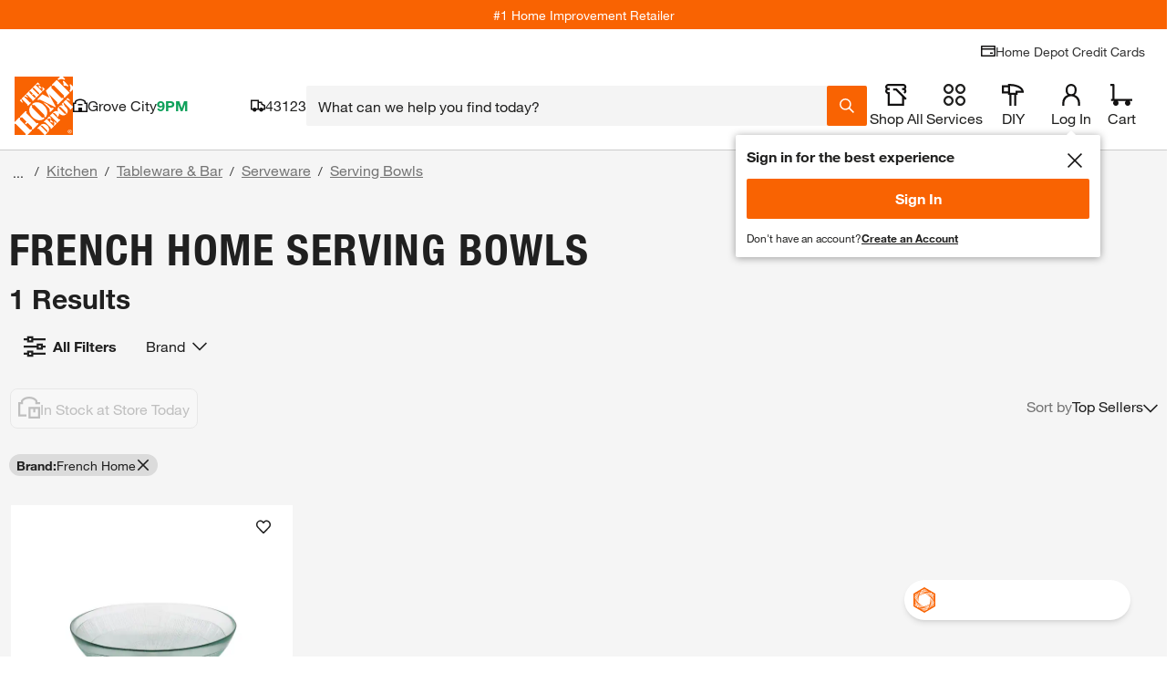

--- FILE ---
content_type: application/javascript
request_url: https://assets.thdstatic.com/experiences/hd-home/emt-generated-content.d75b74712540e14f1700.js
body_size: 5700
content:
(window["webpackJsonp"]=window["webpackJsonp"]||[]).push([[38],{"4wkl":function(e,t,a){},"72Zg":function(e,t,a){e.exports={underline_text:"underline_text--thsm7"}},BWuW:function(e,t,a){},Gd3c:function(e,t,a){e.exports={"underline-text":"underline-text--eyzlr"}},OhWW:function(e,t,a){e.exports={"underline-text":"underline-text--085ud"}},"Z3f/":function(e,t,a){"use strict";a.r(t),a.d(t,"BrandCategories",(function(){return c})),a.d(t,"EmtDescription",(function(){return m["a"]})),a.d(t,"EmtGeneratedContent",(function(){return w})),a.d(t,"EmtQuestionsAndAnswers",(function(){return q["a"]})),a.d(t,"EmtQuestionsAndAnswersImporter",(function(){return H})),a.d(t,"GardenCenterContent",(function(){return V})),a.d(t,"GardenCenterFAQ",(function(){return se})),a.d(t,"HomeServicesContent",(function(){return de})),a.d(t,"HomeServicesFAQ",(function(){return ce})),a.d(t,"HomeServicesGuides",(function(){return ve})),a.d(t,"HomeServicesPromoPod",(function(){return be})),a.d(t,"IdeasCarousel",(function(){return Oe})),a.d(t,"LocalCityPageContent",(function(){return Re})),a.d(t,"LocalCityPageFAQ",(function(){return Te})),a.d(t,"PlpCategoryIntroduction",(function(){return Pe["a"]})),a.d(t,"ProDeskContent",(function(){return ke})),a.d(t,"ProDeskFAQ",(function(){return De})),a.d(t,"PromoPod",(function(){return He})),a.d(t,"RentalsContent",(function(){return ze})),a.d(t,"RentalServicesInformation",(function(){return et})),a.d(t,"RentalsFAQ",(function(){return at})),a.d(t,"StoreDetailsContent",(function(){return st})),a.d(t,"StoreDetailsFAQ",(function(){return dt})),a.d(t,"StoreDetailsRecycleProgram",(function(){return gt}));var n=a("cDcd"),l=a.n(n),i=a("BA5g"),r=a.n(i),s=a("CA3m"),o=a("Ergd"),d=a("8js5"),u=a("VjMU");const c=e=>{var t,a;let{contentId:n,pageName:i}=e;const{loading:r,data:u,error:c}=Object(s["a"])("emtContent",{variables:{contentId:n,pageName:i}}),m=null===u||void 0===u||null===(t=u.emtContent)||void 0===t||null===(a=t.content)||void 0===a?void 0:a.brandLinking;return!u||r||c||!m||0===(null===m||void 0===m?void 0:m.length)?null:l.a.createElement("div",{className:"sui-flex sui-flex-col sui-w-full sui-gap-4","data-component":"emt-generated-content:BrandCategories:v8.14.1"},l.a.createElement(o["a"],{variant:"h2",weight:"display"},null===m||void 0===m?void 0:m.title),l.a.createElement("div",{className:"sui-flex sui-flex-row sui-flex-wrap sui-leading-tight sui-gap-4"},null===m||void 0===m?void 0:m.links.map((e,t)=>{const{anchortext:a,url:n}=e;return l.a.createElement("div",{className:"sui-bg-primary sui-rounded-full",key:"brand-categories-"+t},l.a.createElement("a",{className:"hover:sui-no-underline",href:n},l.a.createElement(d["a"],{label:a,component:"p",clickable:!0})))})))};c.propTypes={contentId:r.a.string.isRequired,pageName:r.a.string.isRequired},c.displayName="BrandCategories",c.dataModel=u["a"];var m=a("N/08"),v=a("6+8q"),g=a("I0o3"),p=a("nTUg");const{shape:f,string:E}=r.a,h=e=>{let{content:t}=e;return t&&null!==t&&void 0!==t&&t.title&&null!==t&&void 0!==t&&t.data?l.a.createElement("div",{"data-component":"emt-generated-content:ProductCategoryContent:v8.14.1"},l.a.createElement("div",null,l.a.createElement(o["a"],{variant:"h2"},null===t||void 0===t?void 0:t.title)),l.a.createElement("div",{style:{fontWeight:"inherit"}},l.a.createElement("div",{dangerouslySetInnerHTML:{__html:t.data}}))):null};h.propTypes={content:f({title:E,data:E})},h.defaultProps={content:null};var b=a("o/97"),y=a("Xvt7");const N=e=>{"undefined"!==typeof window&&window.LIFE_CYCLE_EVENT_BUS&&window.LIFE_CYCLE_EVENT_BUS.trigger("related-categories.click",e)},x=e=>{let{categoryObject:t,index:a}=e;const{categoryId:n,pageTitle:i,canonicalUrl:r}=t,s=e=>{const t=e.split(" "),a=t.map((e,t)=>0!==t?e.charAt(0).toUpperCase()+e.slice(1):e);return a.join("")},{ref:o,clickID:u}=Object(y["a"])({data:{id:n,name:"RelatedCategories",component:"RelatedCategories",position:a+1,type:"content",category:s(i)}});return l.a.createElement("div",{className:"sui-bg-primary sui-rounded-full",key:n,ref:o,clickid:u},l.a.createElement(d["a"],{label:i,component:"a",href:r,onClick:()=>N(i),clickable:!0}))};x.propTypes={categoryObject:r.a.shape({categoryId:r.a.string,pageTitle:r.a.string,canonicalUrl:r.a.string}).isRequired,index:r.a.number.isRequired};a("BWuW");function C(e){let{categories:t,noOfItems:a,nopadding:i}=e;const{channel:r}=Object(n["useContext"])(g["a"]),s=t.filter(e=>(null===e||void 0===e?void 0:e.pageTitle)&&(null===e||void 0===e?void 0:e.canonicalUrl)).slice(0,a);return s.length?l.a.createElement(b["a"],{className:"sui-h-full sui-leading-none sui-border-none sui-bg-transparent","data-component":"emt-generated-content:RelatedCategories:v8.14.1",disablePadding:i},l.a.createElement(o["a"],{variant:"h2",weight:"display"},"Related Categories"),l.a.createElement("div",{className:"related-categories sui-flex sui-flex-row sui-flex-wrap sui-leading-tight sui-gap-4"},s.map((e,t)=>{let{categoryId:a,pageTitle:n,canonicalUrl:i}=e;return l.a.createElement(x,{key:a,categoryObject:{categoryId:a,pageTitle:n,canonicalUrl:i},index:t})}))):null}C.defaultProps={categories:[],noOfItems:10,nopadding:!1};const I=r.a.shape({categoryId:r.a.string,pageTitle:r.a.string,canonicalUrl:r.a.string});C.propTypes={categories:r.a.arrayOf(I),noOfItems:r.a.number,nopadding:r.a.bool};const w=e=>{var t,a,i,r,o;const{nvalue:d,type:u,nopadding:c}=e,m=Object(n["useContext"])(g["a"]),v=d||(null===m||void 0===m||null===(t=m.customContext)||void 0===t||null===(a=t.variables)||void 0===a?void 0:a.navParam),f=(null===v||void 0===v?void 0:v.indexOf("N-"))<0?"N-"+v:v,{loading:E,data:b,error:y}=Object(s["a"])("emtGeneratedContent",{variables:{nvalue:f},skip:!f});if(y&&!b||E||null===b||void 0===b||!b.emtGeneratedContent)return null;const N={id:"",component:"RelatedCategories",name:"RelatedCategories",type:"content"};switch(u){case"productCategoryContent":return l.a.createElement(h,{content:null===b||void 0===b||null===(i=b.emtGeneratedContent)||void 0===i?void 0:i.productCategoryContent});case"relatedCategories":return l.a.createElement(p["a"],{data:N},l.a.createElement(C,{categories:null===b||void 0===b||null===(r=b.emtGeneratedContent)||void 0===r||null===(o=r.relatedCategoryContent)||void 0===o?void 0:o.relatedCategories,nopadding:c}));default:return null}};w.displayName="EmtGeneratedContent",w.defaultProps={type:"",nvalue:"",nopadding:!1},w.propTypes={nvalue:r.a.string,type:r.a.string,nopadding:r.a.bool};const O=Object(v["j"])({nvalue:Object(v["l"])().isRequired()});w.dataModel={emtGeneratedContent:O.shape({productCategoryContent:Object(v["k"])({title:Object(v["l"])(),data:Object(v["l"])()}),relatedCategoryContent:Object(v["k"])({relatedCategories:Object(v["b"])(Object(v["k"])({categoryId:Object(v["l"])(),pageTitle:Object(v["l"])(),canonicalUrl:Object(v["l"])()}))})})};var q=a("nmnq"),j=a("UicX"),R=a("1Gf5"),A=a("TOPO"),T=a("3+uc"),P=a("OZqV"),S=a("FZli");const k="undefined"===typeof window;let _=null;const D=Object(R["a"])({server:async()=>{_=(await Promise.resolve().then(a.bind(null,"gAOE"))).EmtQuestionsAndAnswersComponent},client:()=>Promise.resolve().then(a.bind(null,"gAOE")),placeholder:l.a.createElement(P["a"],null),name:"EmtQuestionsAndAnswersComponent"}),L=Object(j["a"])({id:"emt-questions-and-answers",scrollBuffer:750,delay:2e3,preserveCtxVal:"clientStore",placeholder:l.a.createElement(P["a"],null)},D),M=Object(A["a"])(L),H=Object(T["a"])(k?e=>l.a.createElement(_,e):M);H.displayName="EmtQuestionsAndAnswersImporter",H.dataModel=u["a"],H.propTypes=S["a"];var U=a("1isW"),G=a.n(U);const F={DETAILS:"storeDetails",HOME_SERVICES:"homeServices",RENTALS:"rentals",GARDEN_CENTER:"gardenCenter",PRO_DESK:"proDesk",LOCAL_CITY_PAGE:"lcp"};var Q=a("Gd3c"),z=a.n(Q);const W=G.a.bind(z.a),B=e=>{var t,a,n;let{storeId:i}=e;const{data:r,loading:d,error:u}=Object(s["a"])("emtContent",{variables:{pageName:F.GARDEN_CENTER,contentId:i}});if(d)return l.a.createElement(P["a"],null);const c=null===r||void 0===r||null===(t=r.emtContent)||void 0===t||null===(a=t.content)||void 0===a?void 0:a.gardenCenter,m=Array.isArray(c),v=m?null===c||void 0===c?void 0:c[0]:null===c||void 0===c?void 0:c.storeDetails,g=null===v||void 0===v?void 0:v.header,p=null===v||void 0===v||null===(n=v.content)||void 0===n?void 0:n[0];return c&&g&&p&&!u?l.a.createElement("div",{"data-component":"emt-generated-content:GardenCenterContent:v8.14.1",className:"sui-bg-primary sui-p-4 sui-flex sui-flex-col sui-gap-4"},l.a.createElement(o["a"],{variant:"h2",weight:"display"},g),l.a.createElement("div",{className:W("underline-text")},l.a.createElement(o["a"],{dangerouslySetInnerHTML:{__html:null===p||void 0===p?void 0:p.text}}))):null};B.propTypes={storeId:r.a.string.isRequired},B.displayName="GardenCenterContent",B.dataModel=u["a"];var V=B,Y=a("nSij"),Z=a("aQxI"),X=a("2ZXR");const J=e=>{let{faq:t,index:a}=e;const[i,r]=Object(n["useState"])(!0);return Object(n["useEffect"])(()=>{r(0===a)},[]),l.a.createElement(Y["a"],{expanded:i,onChange:()=>r(e=>!e)},l.a.createElement(Z["a"],null,t.question),l.a.createElement(X["a"],null,l.a.createElement("div",{className:"faq"},l.a.createElement(o["a"],{dangerouslySetInnerHTML:{__html:t.answer}}))))};J.propTypes={faq:r.a.shape({question:r.a.string,answer:r.a.string}).isRequired,index:r.a.number.isRequired},J.defaultProps={};var K=J;a("4wkl");const $=e=>{let{faqs:t}=e;return t.length<=0?null:l.a.createElement(l.a.Fragment,null,t.map((e,t)=>l.a.createElement(K,{key:t,faq:e,index:t})))};$.propTypes={faqs:r.a.arrayOf(r.a.shape({question:r.a.string,answer:r.a.string})).isRequired},$.defaultProps={};var ee=$,te=a("5d2h"),ae=a("ZFrg"),ne=a("kANy");const le=()=>l.a.createElement(te["a"],{density:"normal",className:"sui-w-full"},l.a.createElement(ae["a"],null,l.a.createElement(ne["a"],{variant:"heading"})),Array(3).fill("faq").map((e,t)=>l.a.createElement(ae["a"],{key:t},l.a.createElement(ne["a"],{variant:"heading"}),l.a.createElement(ne["a"],{fullWidth:!0}))));var ie=le;const re=e=>{var t,a,n,i;let{title:r,storeId:d}=e;const{data:u,loading:c,error:m}=Object(s["a"])("emtContent",{variables:{pageName:F.GARDEN_CENTER,contentId:d}});if(c)return l.a.createElement(ie,null);const v=null===u||void 0===u||null===(t=u.emtContent)||void 0===t||null===(a=t.content)||void 0===a?void 0:a.gardenCenter,g=Array.isArray(v),p=g?null===v||void 0===v||null===(n=v[0])||void 0===n?void 0:n.faq:null===v||void 0===v?void 0:v.faq,f=g?null===v||void 0===v||null===(i=v[0])||void 0===i?void 0:i.faqHeader:null===v||void 0===v?void 0:v.faqHeader;return u&&v&&r&&null!==p&&void 0!==p&&p.length&&!m?l.a.createElement("div",{className:"sui-bg-primary sui-p-4 sui-flex sui-flex-col sui-gap-4"},l.a.createElement(o["a"],{variant:"h2",weight:"display"},f||r),l.a.createElement("div",{className:"sui-flex sui-flex-col sui-gap-4"},l.a.createElement(ee,{faqs:p}))):null};re.propTypes={title:r.a.string.isRequired,storeId:r.a.string.isRequired},re.displayName="GardenCenterFAQ",re.dataModel=u["a"];var se=re;const oe=e=>{var t,a;let{storeId:n}=e;const{data:i,loading:r,error:d}=Object(s["a"])("emtContent",{variables:{pageName:F.HOME_SERVICES,contentId:n}});if(r)return l.a.createElement(P["a"],null);const u=null===i||void 0===i||null===(t=i.emtContent)||void 0===t||null===(a=t.content)||void 0===a?void 0:a.homeServices,c=Array.isArray(u),m=c?null===u||void 0===u?void 0:u[0]:null===u||void 0===u?void 0:u.storeDetails,v=(null===m||void 0===m?void 0:m.header)||"",g=(null===m||void 0===m?void 0:m.content)||[];return u&&null!==g&&void 0!==g&&g.length&&v&&!d?l.a.createElement("div",{className:"sui-bg-primary sui-p-4 sui-flex sui-flex-col sui-gap-4"},l.a.createElement(o["a"],{variant:"h2",weight:"display"},v),g.map((e,t)=>{let{imageUrl:a,text:n,category:i}=e;return l.a.createElement("div",{key:t,className:"sui-grid sui-grid-cols-12 sui-gap-4"},l.a.createElement("div",{className:"sui-col-span-12 sm:sui-col-span-3"},l.a.createElement("img",{loading:"lazy",className:"sui-w-[150px] sui-h-[150px] sm:sui-w-[200px] sm:sui-h-[200px]",src:a,alt:i||"",width:"200",height:"200"})),l.a.createElement("div",{className:"sui-col-span-12 sm:sui-col-span-9 sui-relative"},i&&l.a.createElement("div",{className:"sui-mb-2"},l.a.createElement(o["a"],{variant:"h3",weight:"display"},i)),l.a.createElement("div",{className:"sui-relative [&_a]:sui-underline"},l.a.createElement(o["a"],{dangerouslySetInnerHTML:{__html:n}}))))})):null};oe.propTypes={storeId:r.a.string.isRequired},oe.displayName="HomeServicesContent",oe.dataModel=u["a"];var de=oe;const ue=e=>{var t,a,n,i;let{storeId:r}=e;const{data:d,loading:u,error:c}=Object(s["a"])("emtContent",{variables:{pageName:F.HOME_SERVICES,contentId:r}});if(u)return l.a.createElement(ie,null);const m=null===d||void 0===d||null===(t=d.emtContent)||void 0===t||null===(a=t.content)||void 0===a?void 0:a.homeServices,v=Array.isArray(m),g=v?null===m||void 0===m||null===(n=m[0])||void 0===n?void 0:n.faq:null===m||void 0===m?void 0:m.faq,p=v?null===m||void 0===m||null===(i=m[0])||void 0===i?void 0:i.faqHeader:null===m||void 0===m?void 0:m.faqHeader;return m&&null!==g&&void 0!==g&&g.length&&!c?l.a.createElement("div",{className:"sui-bg-primary sui-p-4 sui-flex sui-flex-col sui-gap-4"},p&&l.a.createElement(o["a"],{variant:"h2"},p),l.a.createElement("div",{className:"sui-flex sui-flex-col sui-gap-4"},l.a.createElement(ee,{faqs:g}))):null};ue.propTypes={storeId:r.a.string.isRequired},ue.displayName="HomeServicesFAQ",ue.dataModel=u["a"];var ce=ue;const me=e=>{var t,a;let{storeId:n}=e;const{data:i,loading:r,error:d}=Object(s["a"])("emtContent",{variables:{pageName:F.HOME_SERVICES,contentId:n}});if(r)return l.a.createElement(P["a"],null);const u=null===i||void 0===i||null===(t=i.emtContent)||void 0===t||null===(a=t.content)||void 0===a?void 0:a.homeServices,c=Array.isArray(u),m=c?null===u||void 0===u?void 0:u[1]:null===u||void 0===u?void 0:u.learnMore,v=(null===m||void 0===m?void 0:m.header)||"",g=(null===m||void 0===m?void 0:m.content)||[];return u&&v&&null!==g&&void 0!==g&&g.length&&!d?l.a.createElement("div",{className:"sui-bg-primary sui-p-4 sui-flex sui-flex-col sui-gap-4"},l.a.createElement(o["a"],{variant:"h2",weight:"display"},v),l.a.createElement("div",{className:"sui-grid"},l.a.createElement("div",{className:"sui-relative"},g.map((e,t)=>l.a.createElement("div",{key:t},l.a.createElement("div",{className:"sui-relative sui-mb-4",dangerouslySetInnerHTML:{__html:e.text}})))))):null};me.propTypes={storeId:r.a.string.isRequired},me.displayName="HomeServicesGuides",me.dataModel=u["a"];var ve=me;const ge=["sui-lab-btn-base","sui-block","sui-text-inherit","sui-w-full","sui-h-full","focus-visible:sui-outline-button-focus","focus-visible:sui-outline-4","focus-visible:sui-outline-offset-0","hover:sui-shadow-lg","hover:sui-no-underline"].join(" "),pe=["sui-flex","sui-overflow-hidden","sui-gap-4","sui-flex-col","sui-basis-3/4","md:sui-basis-1/3","lg:sui-basis-1/4"].join(" "),fe=["sui-flex","sui-overflow-hidden","sui-gap-4","sui-flex-col","sui-basis-1/4","md:sui-basis-2/3","lg:sui-basis-3/4"].join(" "),Ee=["sui-font-regular","sui-text-lg","sui-tracking-normal","sui-normal-case","sui-line-clamp-unset","sui-text-primary"].join(" "),he=e=>{var t,a,n;let{contentId:i,pageName:r}=e;const{loading:o,data:d,error:u}=Object(s["a"])("emtContent",{variables:{contentId:i,pageName:r}}),c=null===d||void 0===d||null===(t=d.emtContent)||void 0===t||null===(a=t.content)||void 0===a||null===(n=a[r])||void 0===n?void 0:n.promotion;if(!d||o||u||!c)return null;const{description:m,dates:v,eventDetailsUrl:g,image:p,title:f}=c;return m&&v&&g&&f&&p&&p.source?l.a.createElement("div",{"data-component":"emt-generated-content:HomeServicesPromoPod:v8.14.1",className:"sui-paper sui-paper-outlined sui-rounded-base sui-flex"},l.a.createElement("a",{className:ge,href:g},l.a.createElement("div",{className:"sui-flex sui-h-full sui-overflow-hidden sui-p-4 sui-gap-4 sui-flex-col md:sui-flex-row"},l.a.createElement("div",{className:pe},l.a.createElement("img",{className:"sui-object-cover sui-h-full sui-w-full sui-aspect-video",width:"480",height:"270",src:p.source,alt:p.altDescription,loading:"lazy"})),l.a.createElement("div",{className:fe},l.a.createElement("h2",{className:"sui-h2-bold sui-line-clamp-3 sui-text-primary"},f),l.a.createElement("div",{className:"sui-grow sui-flex sui-flex-col sui-justify-center"},l.a.createElement("h3",{className:Ee},m)),l.a.createElement("div",{className:"sui-flex sui-align-center sui-grow-0 sui-shrink-0 sui-basis-auto sui-justify-start"},l.a.createElement("h3",{className:"sui-h5-bold sui-line-clamp-unset sui-text-primary"},v)))))):null};he.dataModel={emtContent:Object(v["j"])({contentId:Object(v["l"])().isRequired(),pageName:Object(v["l"])().isRequired()}).shape({content:Object(v["g"])()})},he.propTypes={contentId:r.a.string.isRequired,pageName:r.a.oneOf(["homeServices"]).isRequired},he.displayName="HomeServicesPromoPod";var be=he,ye=a("U+bX"),Ne=a("oo+O"),xe=a("RLcC"),Ce=a("8dEA"),Ie=a("yhbI");const we=e=>{var t,a,n;let{contentId:i,pageName:r,sectionTitle:d}=e;const{loading:u,data:c,error:m}=Object(s["a"])("emtContent",{variables:{contentId:i,pageName:r}}),v=null===c||void 0===c||null===(t=c.emtContent)||void 0===t||null===(a=t.content)||void 0===a||null===(n=a.gardenCenterArticles)||void 0===n?void 0:n.regional_links;return!c||u||m||!v||0===(null===v||void 0===v?void 0:v.length)?null:l.a.createElement("div",{className:"sui-flex sui-flex-col sui-gap-3","data-component":"emt-generated-content:IdeasCarousel:v8.14.1"},l.a.createElement(o["a"],{variant:"h2"},d),l.a.createElement("div",{className:"sui-grid sui-grid-cols-1 sm:sui-grid-cols-2 md:sui-grid-cols-3 sui-gap-4"},v.map(e=>{let{url:t,title:a,description:n,img:i}=e;return l.a.createElement(b["a"],{key:a},l.a.createElement(ye["a"],{src:i,alt:a,aspect:"wide"}),l.a.createElement(Ne["a"],{header:l.a.createElement("a",{href:t,className:"hover:sui-underline sui-text-inherit sui-no-underline"},a)}),l.a.createElement(xe["a"],null,l.a.createElement(o["a"],null,n)),l.a.createElement(Ce["a"],null,l.a.createElement("a",{href:t,className:"hover:sui-no-underline"},l.a.createElement(Ie["a"],{fullWidth:!0,variant:"text"},"Read More"))))})))};we.propTypes={contentId:r.a.string.isRequired,pageName:r.a.string.isRequired,sectionTitle:r.a.string},we.defaultProps={sectionTitle:""},we.dataModel=u["a"],we.displayName="IdeasCarousel";var Oe=we,qe=a("uUwo");const je=e=>{var t,a,n;let{guid:i}=e;const{data:r,loading:d,error:u}=Object(s["a"])("emtContent",{variables:{pageName:F.LOCAL_CITY_PAGE,contentId:i}});if(d)return l.a.createElement(P["a"],null);const c=null===r||void 0===r||null===(t=r.emtContent)||void 0===t||null===(a=t.content)||void 0===a||null===(n=a.localCityPage)||void 0===n?void 0:n.storeDetails,m=(null===c||void 0===c?void 0:c.content)||[],v=(null===c||void 0===c?void 0:c.header)||"";if(!m||!v||null===m||void 0===m||!m.length||u)return null;const g=l.a.createElement(o["a"],{variant:"h2"},v);return l.a.createElement(b["a"],{"data-component":"emt-generated-content:LocalCityPageContent:v8.14.1",PaperProps:{className:"[&_a]:sui-underline"}},l.a.createElement(Ne["a"],{header:g}),l.a.createElement(qe["a"],{disablePadding:!0},m.map((e,t)=>{let{text:a}=e;return l.a.createElement(o["a"],{key:t,dangerouslySetInnerHTML:{__html:a}})})))};je.propTypes={guid:r.a.string.isRequired},je.displayName="LocalCityPageContent",je.dataModel=u["a"];var Re=je;const Ae=e=>{var t,a;let{guid:n}=e;const{data:i,loading:r,error:d}=Object(s["a"])("emtContent",{variables:{pageName:F.LOCAL_CITY_PAGE,contentId:n}});if(r)return l.a.createElement(ie,null);const u=null===i||void 0===i||null===(t=i.emtContent)||void 0===t||null===(a=t.content)||void 0===a?void 0:a.localCityPage,c=null===u||void 0===u?void 0:u.faq,m=null===u||void 0===u?void 0:u.faqHeader;return i&&u&&null!==c&&void 0!==c&&c.length&&!d?l.a.createElement("div",{className:"sui-bg-primary sui-p-4 sui-flex sui-flex-col sui-gap-4"},l.a.createElement(o["a"],{variant:"h2",weight:"display"},m),l.a.createElement("div",{className:"sui-flex sui-flex-col sui-gap-4"},l.a.createElement(ee,{faqs:c}))):null};Ae.propTypes={guid:r.a.string.isRequired},Ae.displayName="LocalCityPageFAQ",Ae.dataModel=u["a"];var Te=Ae,Pe=a("cDDN");const Se=e=>{var t,a,n;let{storeId:i}=e;const{data:r,loading:d,error:u}=Object(s["a"])("emtContent",{variables:{pageName:F.PRO_DESK,contentId:i}});if(d)return l.a.createElement(P["a"],null);const c=null===r||void 0===r||null===(t=r.emtContent)||void 0===t||null===(a=t.content)||void 0===a||null===(n=a.proDesk)||void 0===n?void 0:n.storeDetails,m=(null===c||void 0===c?void 0:c.content)||[],v=(null===c||void 0===c?void 0:c.header)||"";if(!m||!v||null===m||void 0===m||!m.length||u)return null;const g=l.a.createElement(o["a"],{variant:"h2"},v);return l.a.createElement(b["a"],{"data-component":"emt-generated-content:ProDeskContent:v8.14.1",PaperProps:{className:"[&_a]:sui-underline"}},l.a.createElement(Ne["a"],{header:g}),l.a.createElement(qe["a"],{disablePadding:!0},m.map((e,t)=>{let{text:a}=e;return l.a.createElement(o["a"],{key:t,dangerouslySetInnerHTML:{__html:a}})})))};Se.propTypes={storeId:r.a.string.isRequired},Se.displayName="ProDeskContent",Se.dataModel=u["a"];var ke=Se;const _e=e=>{var t,a;let{title:n,storeId:i}=e;const{data:r,loading:d,error:u}=Object(s["a"])("emtContent",{variables:{pageName:F.PRO_DESK,contentId:i}});if(d)return l.a.createElement(ie,null);const c=null===r||void 0===r||null===(t=r.emtContent)||void 0===t||null===(a=t.content)||void 0===a?void 0:a.proDesk,m=null===c||void 0===c?void 0:c.faq,v=null===c||void 0===c?void 0:c.faqHeader;return r&&c&&null!==m&&void 0!==m&&m.length&&!u?l.a.createElement("div",{className:"sui-bg-primary sui-p-4 sui-flex sui-flex-col sui-gap-4"},l.a.createElement(o["a"],{variant:"h2",weight:"display"},v||n),l.a.createElement("div",{className:"sui-flex sui-flex-col sui-gap-4"},l.a.createElement(ee,{faqs:m}))):null};_e.propTypes={title:r.a.string.isRequired,storeId:r.a.string.isRequired},_e.displayName="ProDeskFAQ",_e.dataModel=u["a"];var De=_e;const Le=(e,t)=>{var a,n;const l=(null===e||void 0===e||null===(a=e.emtContent)||void 0===a||null===(n=a.content)||void 0===n?void 0:n.storeFinderPromotions)||{},i=new Date,r=Object.values(l).find(e=>{const{starts:a,expires:n,pageExemptions:l}=e||{};return!(!a||!n)&&(new Date(a)<=i&&i<new Date(n)&&!(null!==l&&void 0!==l&&l.includes(t)))});return r||{}},Me=e=>{var t,a;let{contentId:n,pageName:i}=e;const{loading:r,data:o,error:d}=Object(s["a"])("emtContent",{variables:{contentId:n,pageName:i}});if(!o||null===o||void 0===o||null===(t=o.emtContent)||void 0===t||null===(a=t.content)||void 0===a||!a.storeFinderPromotions||r||d)return null;const{description:u,dateText:c,eventDetailsUrl:m,image:v,title:g}=Le(o,i);return u&&c&&m&&g&&v&&v.source?l.a.createElement("div",{"data-component":"emt-generated-content:PromoPod:v8.14.1",className:"sui-paper sui-paper-outlined sui-rounded-base sui-flex sui-bg-brand sui-text-inverse"},l.a.createElement("a",{className:"sui-lab-btn-base sui-block sui-text-inherit sui-w-full sui-h-full\n        focus-visible:sui-outline-button-focus focus-visible:sui-outline-4\n        focus-visible:sui-outline-offset-0 hover:sui-shadow-lg hover:sui-no-underline",href:m},l.a.createElement("div",{className:"sui-flex sui-h-full sui-overflow-hidden\n          sui-flex-col-reverse sm:sui-flex-row sui-justify-between"},l.a.createElement("div",{className:"sui-flex sui-flex-col md:sui-flex-row sui-w-full sui-basis-3/4 sui-p-4 sui-gap-4"},l.a.createElement("div",{className:"sui-w-full sui-flex sui-flex-col sui-gap-2 sui-pl-2"},l.a.createElement("h2",{className:"sui-font-w-bold sui-text-3xl sm:sui-text-4xl\n                md:sui-text-5xl lg:sui-text-6xl sui-line-clamp-3"},g.toUpperCase()),l.a.createElement("div",{className:""},l.a.createElement("h3",{className:"sui-font-regular sui-text-base md:sui-text-lg\n                  sui-tracking-normal sui-normal-case sui-line-clamp-unset"},u)),l.a.createElement("div",{className:"sui-flex sui-flex-col sui-justify-end sui-grow"},l.a.createElement("h3",{className:"sui-text-xs sui-line-clamp-unset"},c.toUpperCase()))),l.a.createElement("div",{className:"sui-flex sui-items-center sui-pl-2 md:sui-pl-0"},l.a.createElement("p",{className:"sui-font-regular sui-text-base md:sui-text-lg\n                sui-whitespace-nowrap sui-border-white sui-border-solid sui-border-b-2"},"Shop Now"))),l.a.createElement("div",{className:"sui-flex sui-overflow-hidden sui-flex-col sui-basis-1/3\n            md:sui-basis-1/3 lg:sui-basis-1/4 sui-border sui-border-accent-strong"},l.a.createElement("img",{className:"sui-object-cover sui-h-full sui-w-full sui-aspect-video",width:"480",height:"270",src:v.source,alt:v.altDescription}))))):null};Me.dataModel={emtContent:Object(v["j"])({contentId:Object(v["l"])().isRequired(),pageName:Object(v["l"])().isRequired()}).shape({content:Object(v["g"])()})},Me.propTypes={contentId:r.a.string.isRequired,pageName:r.a.oneOf(["storeDetails","gardenCenter","rentals","lcp"]).isRequired},Me.displayName="PromoPod";var He=Me,Ue=a("OhWW"),Ge=a.n(Ue);const Fe=G.a.bind(Ge.a),Qe=e=>{var t,a;let{storeId:n}=e;const{data:i,loading:r,error:d}=Object(s["a"])("emtContent",{variables:{pageName:F.RENTALS,contentId:n}});if(r)return l.a.createElement(P["a"],null);const u=null===i||void 0===i||null===(t=i.emtContent)||void 0===t||null===(a=t.content)||void 0===a?void 0:a.rentals,c=Array.isArray(u),m=c?null===u||void 0===u?void 0:u[0]:null===u||void 0===u?void 0:u.storeDetails,v=(null===m||void 0===m?void 0:m.header)||"",g=(null===m||void 0===m?void 0:m.content)||[];return u&&null!==g&&void 0!==g&&g.length&&v&&!d?l.a.createElement("div",{className:"sui-bg-primary sui-p-4 sui-flex sui-flex-col sui-gap-4"},l.a.createElement(o["a"],{variant:"h2",weight:"display"},v),g.map((e,t)=>{let{text:a}=e;return l.a.createElement("div",{className:Fe("underline-text"),key:t},l.a.createElement(o["a"],{dangerouslySetInnerHTML:{__html:a}}))})):null};Qe.propTypes={storeId:r.a.string.isRequired},Qe.displayName="RentalsContent",Qe.dataModel=u["a"];var ze=Qe,We=a("uJlY"),Be=a.n(We),Ve=a("/NNm"),Ye=a("qCf4");const Ze=()=>l.a.createElement("div",{className:"sui-flex sui-flex-col sui-gap-4"},l.a.createElement(ne["a"],{variant:"heading"}),l.a.createElement("div",{className:"sui-grid sui-grid-cols-1 md:sui-grid-cols-2 lg:sui-grid-cols-3 sui-gap-8"},Array(3).fill("").map((e,t)=>l.a.createElement(b["a"],{key:t,className:"sui-w-full",disablePadding:!0},l.a.createElement(te["a"],{grow:!0,key:t},l.a.createElement(Ye["a"],{aspect:"square"}),l.a.createElement(ne["a"],{variant:"heading"}),l.a.createElement(ne["a"],{variant:"multi",numberOfLines:2}))))));var Xe=Ze;const{string:Je}=r.a,Ke=e=>{var t,a,n;let{contentId:i,className:r=""}=e;const{data:d,loading:u,error:c}=Object(s["a"])("emtContent",{variables:{contentId:i,pageName:F.RENTALS},skip:!i}),m=null===d||void 0===d||null===(t=d.emtContent)||void 0===t||null===(a=t.content)||void 0===a||null===(n=a.rentalsInformation)||void 0===n?void 0:n.rentals;return u?l.a.createElement(Xe,null):d&&!c&&m&&0!==(null===m||void 0===m?void 0:m.length)?l.a.createElement("div",{"data-component":"emt-generated-content:RentalServicesInformation:v8.14.1",className:Be()("sui-flex sui-flex-col sui-gap-4",r)},l.a.createElement(o["a"],{variant:"h2",weight:"display"},"Tools & Truck Rentals at The Home Depot Near You"),l.a.createElement("div",{className:"sui-grid sui-grid-cols-1 md:sui-grid-cols-2 lg:sui-grid-cols-3 sui-gap-8"},null===m||void 0===m?void 0:m.map((e,t)=>l.a.createElement($e,{key:"rental-service-card-"+t,imageUrl:null===e||void 0===e?void 0:e.imageUrl,category:null===e||void 0===e?void 0:e.category,rentalItems:null===e||void 0===e?void 0:e.rentalItems})))):null},$e=e=>{let{imageUrl:t="",category:a="",rentalItems:n=""}=e;const i=null!==t&&void 0!==t&&t.includes("https")||null!==t&&void 0!==t&&t.includes("dam.")?t:"//assets.thdstatic.com/mcstore/images/rentals/"+t;return l.a.createElement(b["a"],{grow:!0},l.a.createElement(qe["a"],{disablePadding:!0},l.a.createElement("img",{height:"170",width:"100%",src:i,title:a,alt:a,className:"sui-overflow-hidden sui-object-cover sui-max-h-40 sui-min-h-32"}),l.a.createElement(o["a"],{variant:"h2"},a),l.a.createElement("ul",{className:"sui-flex sui-flex-col sui-gap-2"},null===n||void 0===n?void 0:n.map((e,t)=>l.a.createElement("li",{key:"rental-item-"+t},l.a.createElement(Ve["a"],{href:null===e||void 0===e?void 0:e.link},null===e||void 0===e?void 0:e.rental.replace("&amp;","&")))))))};Ke.displayName="RentalServices",Ke.dataModel={emtContent:Object(v["j"])({contentId:Object(v["l"])().isRequired(),pageName:Object(v["l"])().isRequired()}).shape({content:Object(v["g"])()})};var et=Ke;const tt=e=>{var t,a,n,i;let{storeId:r}=e;const{data:d,loading:u,error:c}=Object(s["a"])("emtContent",{variables:{pageName:F.RENTALS,contentId:r}});if(u)return l.a.createElement(ie,null);const m=null===d||void 0===d||null===(t=d.emtContent)||void 0===t||null===(a=t.content)||void 0===a?void 0:a.rentals,v=Array.isArray(m),g=v?null===m||void 0===m||null===(n=m[0])||void 0===n?void 0:n.faq:null===m||void 0===m?void 0:m.faq,p=v?null===m||void 0===m||null===(i=m[0])||void 0===i?void 0:i.faqHeader:null===m||void 0===m?void 0:m.faqHeader;return m&&null!==g&&void 0!==g&&g.length&&!c?l.a.createElement("div",{className:"sui-bg-primary sui-p-4 sui-flex sui-flex-col sui-gap-4"},p&&l.a.createElement(o["a"],{variant:"h2"},p),l.a.createElement("div",{className:"sui-flex sui-flex-col sui-gap-4"},l.a.createElement(ee,{faqs:g}))):null};tt.propTypes={storeId:r.a.string.isRequired},tt.displayName="RentalsFAQ",tt.dataModel=u["a"];var at=tt,nt=a("72Zg"),lt=a.n(nt);const it=G.a.bind(lt.a),rt=e=>{var t,a;let{storeId:n}=e;const{data:i,loading:r,error:d}=Object(s["a"])("emtContent",{variables:{pageName:F.DETAILS,contentId:n}});if(r)return l.a.createElement(P["a"],null);const u=null===i||void 0===i||null===(t=i.emtContent)||void 0===t||null===(a=t.content)||void 0===a?void 0:a.storeDetails,c=Array.isArray(u),m=c?null===u||void 0===u?void 0:u[1]:null===u||void 0===u?void 0:u.storeDetails,v=(null===m||void 0===m?void 0:m.content)||[],g=(null===m||void 0===m?void 0:m.header)||"";return v&&g&&null!==v&&void 0!==v&&v.length&&!d?l.a.createElement("div",{className:"sui-bg-primary sui-p-4 sui-flex sui-flex-col sui-gap-4"},l.a.createElement(o["a"],{variant:"h2",weight:"display"},g),v.map((e,t)=>{let{text:a}=e;return l.a.createElement("div",{className:it("underline_text"),key:t},l.a.createElement(o["a"],{dangerouslySetInnerHTML:{__html:a}}))})):null};rt.propTypes={storeId:r.a.string.isRequired},rt.displayName="StoreDetailsContent",rt.dataModel=u["a"];var st=rt;const ot=e=>{var t,a,n,i;let{storeId:r}=e;const{data:d,loading:u,error:c}=Object(s["a"])("emtContent",{variables:{pageName:F.DETAILS,contentId:r}});if(u)return l.a.createElement(ie,null);const m=null===d||void 0===d||null===(t=d.emtContent)||void 0===t||null===(a=t.content)||void 0===a?void 0:a.storeDetails,v=Array.isArray(m),g=v?null===m||void 0===m||null===(n=m[1])||void 0===n?void 0:n.faq:null===m||void 0===m?void 0:m.faq,p=v?null===m||void 0===m||null===(i=m[1])||void 0===i?void 0:i.faqHeader:null===m||void 0===m?void 0:m.faqHeader;return d&&m&&null!==g&&void 0!==g&&g.length&&!c?l.a.createElement("div",{className:"sui-bg-primary sui-p-4 sui-flex sui-flex-col sui-gap-4"},p&&l.a.createElement(o["a"],{variant:"h2"},p),l.a.createElement("div",{className:"sui-flex sui-flex-col sui-gap-4"},l.a.createElement(ee,{faqs:g}))):null};ot.propTypes={storeId:r.a.string.isRequired},ot.displayName="StoreDetailsFAQ",ot.dataModel=u["a"];var dt=ot;const ut=()=>l.a.createElement(l.a.Fragment,null,l.a.createElement(te["a"],{className:"sui-w-full"},l.a.createElement(ne["a"],{variant:"heading"}),l.a.createElement(ne["a"],{variant:"heading"})),l.a.createElement("div",{className:"sui-flex sui-flex-col"},l.a.createElement(te["a"],{orientation:"horizontal",className:"sui-w-full"},l.a.createElement(ae["a"],{disablePadding:!0,initialSize:"1/4",orientation:"horizontal"},l.a.createElement(Ye["a"],{aspect:"square"})),l.a.createElement(ae["a"],{disablePadding:!0,initialSize:"3/4"},l.a.createElement(ne["a"],{numberOfLines:2}))),l.a.createElement(te["a"],{orientation:"horizontal",className:"sui-w-full"},l.a.createElement(ae["a"],{disablePadding:!0,initialSize:"1/4",orientation:"horizontal"},l.a.createElement(Ye["a"],{aspect:"square"})),l.a.createElement(ae["a"],{disablePadding:!0,initialSize:"3/4"},l.a.createElement(ne["a"],{numberOfLines:2})))));var ct=ut;const mt=G.a.bind(lt.a),vt=e=>{var t,a;let{storeId:n}=e;const{data:i,loading:r,error:d}=Object(s["a"])("emtContent",{variables:{pageName:F.DETAILS,contentId:n}});if(r)return l.a.createElement(ct,null);const u=null===i||void 0===i||null===(t=i.emtContent)||void 0===t||null===(a=t.content)||void 0===a?void 0:a.storeDetails,c=Array.isArray(u),m=c?null===u||void 0===u?void 0:u[0]:null===u||void 0===u?void 0:u.recyclingPrograms,v=(null===m||void 0===m?void 0:m.header)||"",g=(null===m||void 0===m?void 0:m.subHeader)||"",p=(null===m||void 0===m?void 0:m.content)||[];if(!v||!g||!p||!p.length||d)return null;const f=l.a.createElement(o["a"],{variant:"h2"},v),E=l.a.createElement(o["a"],{variant:"body-base",component:"h3"},g);return l.a.createElement(b["a"],{"data-component":"emt-generated-content:StoreDetailsRecycleProgram:v8.14.1",PaperProps:{className:"sui-size-full"}},l.a.createElement(Ne["a"],{header:f,subheader:E}),l.a.createElement(qe["a"],{disablePadding:!0},p.map((e,t)=>{let{imageUrl:a,text:n}=e;return l.a.createElement("div",{key:t,className:"sui-flex sui-items-center sui-gap-5"},l.a.createElement("img",{loading:"lazy",width:44,height:44,src:a,alt:"eco_image"}),l.a.createElement("div",{className:mt("underline_text")},l.a.createElement(o["a"],{dangerouslySetInnerHTML:{__html:n}})))})))};vt.propTypes={storeId:r.a.string.isRequired},vt.displayName="StoreDetailsRecycleProgram",vt.dataModel=u["a"];var gt=vt}}]);
//# sourceMappingURL=emt-generated-content.d75b74712540e14f1700.js.map

--- FILE ---
content_type: application/javascript
request_url: https://www.homedepot.com/o9gyaN/5GHN/rr/fSet/gCqkPFNy/aDatJhQLzDbJp4EN/ZHE1PQ/DCAKHk/A4ezwB
body_size: 168495
content:
(function(){if(typeof Array.prototype.entries!=='function'){Object.defineProperty(Array.prototype,'entries',{value:function(){var index=0;const array=this;return {next:function(){if(index<array.length){return {value:[index,array[index++]],done:false};}else{return {done:true};}},[Symbol.iterator]:function(){return this;}};},writable:true,configurable:true});}}());(function(){JX();mrB();SqB();var Sv=function(zs,xz){return zs===xz;};var Xz=function(Xr,nm){return Xr*nm;};var Vl=function(Ul){try{if(Ul!=null&&!Lj["isNaN"](Ul)){var kQ=Lj["parseFloat"](Ul);if(!Lj["isNaN"](kQ)){return kQ["toFixed"](2);}}}catch(W4){}return -1;};var G9=function(Fs){return !Fs;};var JQ=function(Av,R6){var Cv=Lj["Math"]["round"](Lj["Math"]["random"]()*(R6-Av)+Av);return Cv;};var Zf=function(Nd,vf){return Nd&vf;};var Zz=function(Wv,Fb){return Wv==Fb;};var JD=function(DD,pb){return DD%pb;};var jz=function(Ad){return Lj["Math"]["floor"](Lj["Math"]["random"]()*Ad["length"]);};var gQ=function(db){return +db;};var sr=function(UJ){return Lj["unescape"](Lj["encodeURIComponent"](UJ));};var Cs=function(Dr,Jm){return Dr>Jm;};var fG=function(){return QN.apply(this,[YY,arguments]);};var kl=function(AD){if(AD===undefined||AD==null){return 0;}var Ym=AD["replace"](/[\w\s]/gi,'');return Ym["length"];};var Vd=function(qf){return ~qf;};var pN=function(Jl,RD){return Jl!=RD;};var q0=function(Iv,c6){return Iv|c6;};var zQ=function Rz(T6,OQ){'use strict';var b4=Rz;switch(T6){case Kq:{Sz.push(ds);var SG=sv()[F0(Fv)](Af,mN);try{var wm=Sz.length;var Kr=G9(J);if(Lj[Gb()[I6(Pm)].call(null,Jb,ps,ps,wG)][cb()[h9(nQ)].call(null,Ur,G9(bf),wr,U6)]&&Lj[Gb()[I6(Pm)](Jb,x4,ps,wG)][Sv(typeof cb()[h9(gd)],Db([],[][[]]))?cb()[h9(n9)](EL,EL,TL,Ds):cb()[h9(nQ)].apply(null,[G9(G9({})),g6,wr,U6])][M6[Pm]]&&Lj[Gb()[I6(Pm)].apply(null,[Jb,hD,ps,wG])][Sv(typeof cb()[h9(f9)],'undefined')?cb()[h9(n9)].apply(null,[KQ,G9(Nv),t6,Fl]):cb()[h9(nQ)](D4,tJ,wr,U6)][Nv][M6[Pm]]&&Lj[QD(typeof Gb()[I6(m6)],Db([],[][[]]))?Gb()[I6(Pm)].call(null,Jb,D4,ps,wG):Gb()[I6(sJ)].apply(null,[Z4,Z9,RQ,K4])][Sv(typeof cb()[h9(Qv)],'undefined')?cb()[h9(n9)](TG,G9([]),w4,Oz):cb()[h9(nQ)](TJ,Im,wr,U6)][Nv][Nv][QD(typeof Gb()[I6(jm)],Db(bG()[gf(sJ)](K9,Gr),[][[]]))?Gb()[I6(Hr)](zN,ps,ws,Vm):Gb()[I6(sJ)](mQ,Lv,Cl,OG)]){var qN=Sv(Lj[Gb()[I6(Pm)](Jb,g6,ps,wG)][cb()[h9(nQ)].apply(null,[tb,zf,wr,U6])][M6[Pm]][Nv][Gb()[I6(Hr)](zN,rG,ws,Vm)],Lj[Gb()[I6(Pm)](Jb,gb,ps,wG)][cb()[h9(nQ)](H6,TJ,wr,U6)][Nv]);var bl=qN?Zs()[G6(sJ)].call(null,F6,DN):sv()[F0(sJ)](RJ,kb);var T9;return Sz.pop(),T9=bl,T9;}else{var cf;return Sz.pop(),cf=SG,cf;}}catch(Xl){Sz.splice(F9(wm,bf),Infinity,ds);var UQ;return Sz.pop(),UQ=SG,UQ;}Sz.pop();}break;case QH:{var j4=OQ[xX];Sz.push(XN);var P9=sv()[F0(Fv)].call(null,Af,jb);var v9=sv()[F0(Fv)](Af,jb);var Uv=new (Lj[Gb()[I6(jm)].call(null,Ff,zf,n9,n9)])(new (Lj[Sv(typeof Gb()[I6(z4)],'undefined')?Gb()[I6(sJ)](ZQ,HJ,xv,t9):Gb()[I6(jm)](Ff,CL,n9,n9)])(cb()[h9(mz)].apply(null,[KL,KQ,d9,dz])));try{var gG=Sz.length;var nJ=G9([]);if(G9(G9(Lj[wf()[SN(ps)](MN,E9)][sv()[F0(ps)].apply(null,[f9,Q4])]))&&G9(G9(Lj[wf()[SN(ps)].call(null,MN,E9)][Sv(typeof sv()[F0(Hm)],Db([],[][[]]))?sv()[F0(bf)].call(null,hd,zJ):sv()[F0(ps)](f9,Q4)][Sv(typeof Zs()[G6(TG)],'undefined')?Zs()[G6(r4)].call(null,kJ,YG):Zs()[G6(lz)](zd,g6)]))){var Js=Lj[sv()[F0(ps)](f9,Q4)][QD(typeof Zs()[G6(jm)],Db([],[][[]]))?Zs()[G6(lz)](zd,g6):Zs()[G6(r4)].call(null,s9,br)](Lj[Zs()[G6(rQ)].call(null,TD,f9)][bG()[gf(Nv)](WV,zl)],Zs()[G6(Fv)].call(null,J9,fv));if(Js){P9=Uv[bG()[gf(ZG)].call(null,X9,rv)](Js[cb()[h9(NG)](Ur,xv,DQ,WD)][wf()[SN(Pd)](Cb,hJ)]());}}v9=QD(Lj[wf()[SN(ps)](MN,E9)],j4);}catch(MG){Sz.splice(F9(gG,bf),Infinity,XN);P9=Sv(typeof cb()[h9(Lv)],'undefined')?cb()[h9(n9)](Z9,bf,qJ,X4):cb()[h9(Hv)].apply(null,[Eb,G9(G9({})),YJ,Rs]);v9=cb()[h9(Hv)](n9,Ur,YJ,Rs);}var jG=Db(P9,wJ(v9,bf))[wf()[SN(Pd)].apply(null,[Cb,hJ])]();var f4;return Sz.pop(),f4=jG,f4;}break;case XI:{Sz.push(Hb);var qv=sv()[F0(Fv)](Af,Em);try{var cg=Sz.length;var UR=G9({});qv=QD(typeof Lj[cb()[h9(Qv)](z7,G9([]),bn,Mb)],QD(typeof M7()[nP(d5)],Db(QD(typeof bG()[gf(bf)],Db('',[][[]]))?bG()[gf(sJ)].apply(null,[jO,Gr]):bG()[gf(A8)].call(null,O5,zf),[][[]]))?M7()[nP(bf)](ps,I7,Cx,Wx,qk):M7()[nP(R7)].call(null,K0,J2,GP,b5,px))?Zs()[G6(sJ)](FO,DN):sv()[F0(sJ)].apply(null,[RJ,V7]);}catch(Ow){Sz.splice(F9(cg,bf),Infinity,Hb);qv=sv()[F0(Ex)](rQ,CE);}var jw;return Sz.pop(),jw=qv,jw;}break;case YW:{Sz.push(WT);try{var wc=Sz.length;var Tg=G9({});var Yn=M6[Pm];var nE=Lj[sv()[F0(ps)](f9,kP)][Zs()[G6(lz)](nT,g6)](Lj[wf()[SN(Wx)](Rw,qb)],wf()[SN(Qv)].apply(null,[lz,G7]));if(nE){Yn++;if(nE[bG()[gf(Hg)](bk,Im)]){nE=nE[bG()[gf(Hg)].apply(null,[bk,Im])];Yn+=Db(wJ(nE[QD(typeof Zs()[G6(Z9)],'undefined')?Zs()[G6(Nv)](Gv,Dh):Zs()[G6(r4)](Ak,Ah)]&&Sv(nE[Sv(typeof Zs()[G6(Ex)],Db('',[][[]]))?Zs()[G6(r4)].call(null,q8,MT):Zs()[G6(Nv)](Gv,Dh)],bf),bf),wJ(nE[Gb()[I6(r4)].apply(null,[Ig,zf,R7,Bw])]&&Sv(nE[Gb()[I6(r4)](Ig,QE,R7,Bw)],wf()[SN(Qv)](lz,G7)),M6[bf]));}}var bp;return bp=Yn[wf()[SN(Pd)](Cb,On)](),Sz.pop(),bp;}catch(XR){Sz.splice(F9(wc,bf),Infinity,WT);var v7;return v7=sv()[F0(Fv)](Af,BR),Sz.pop(),v7;}Sz.pop();}break;case NH:{Sz.push(hd);if(Lj[QD(typeof wf()[SN(t7)],Db([],[][[]]))?wf()[SN(ps)].apply(null,[MN,QO]):wf()[SN(z4)](r5,H6)][Zs()[G6(rQ)](gD,f9)]){if(Lj[sv()[F0(ps)].call(null,f9,TQ)][QD(typeof Zs()[G6(JT)],Db([],[][[]]))?Zs()[G6(lz)].call(null,WV,g6):Zs()[G6(r4)].apply(null,[x2,Yh])](Lj[Sv(typeof wf()[SN(KM)],Db('',[][[]]))?wf()[SN(z4)](lg,J2):wf()[SN(ps)].call(null,MN,QO)][Zs()[G6(rQ)](gD,f9)][bG()[gf(Nv)](Vv,zl)],Sv(typeof Zs()[G6(Hm)],Db('',[][[]]))?Zs()[G6(r4)].apply(null,[W8,pR]):Zs()[G6(FP)](N4,hA))){var dp;return dp=Zs()[G6(sJ)](cJ,DN),Sz.pop(),dp;}var XP;return XP=QD(typeof cb()[h9(Nw)],'undefined')?cb()[h9(Hv)](NG,H6,YJ,L6):cb()[h9(n9)](zf,ZG,Jn,wg),Sz.pop(),XP;}var dk;return dk=sv()[F0(Fv)](Af,TN),Sz.pop(),dk;}break;case YB:{Sz.push(MR);var SR=sv()[F0(Fv)](Af,b6);try{var J8=Sz.length;var E8=G9([]);SR=Lj[wf()[SN(wr)](JM,GN)][bG()[gf(Nv)].call(null,kF,zl)][Zs()[G6(jm)](Kl,Nv)](bG()[gf(z7)].apply(null,[lb,dh]))?Zs()[G6(sJ)](m0,DN):sv()[F0(sJ)].call(null,RJ,lv);}catch(dP){Sz.splice(F9(J8,bf),Infinity,MR);SR=sv()[F0(Ex)](rQ,rr);}var mP;return Sz.pop(),mP=SR,mP;}break;case J1:{Sz.push(rp);var rn=sv()[F0(Fv)].apply(null,[Af,Pc]);try{var sx=Sz.length;var PE=G9(J);if(Lj[Gb()[I6(Pm)](Z4,t7,ps,wG)][cb()[h9(nQ)](G9(G9({})),G9({}),wr,NJ)]&&Lj[Sv(typeof Gb()[I6(jm)],'undefined')?Gb()[I6(sJ)](VT,H6,wM,M0):Gb()[I6(Pm)](Z4,tb,ps,wG)][cb()[h9(nQ)].call(null,nQ,A8,wr,NJ)][Nv]){var G8=Sv(Lj[Gb()[I6(Pm)](Z4,G5,ps,wG)][cb()[h9(nQ)](G9(G9([])),L5,wr,NJ)][Zs()[G6(Rc)](tp,ZR)](M6[Ur]),Lj[Gb()[I6(Pm)](Z4,hD,ps,wG)][cb()[h9(nQ)](Lv,QE,wr,NJ)][Nv]);var jx=G8?Zs()[G6(sJ)](gx,DN):sv()[F0(sJ)](RJ,jE);var m7;return Sz.pop(),m7=jx,m7;}else{var hE;return Sz.pop(),hE=rn,hE;}}catch(Y7){Sz.splice(F9(sx,bf),Infinity,rp);var UT;return Sz.pop(),UT=rn,UT;}Sz.pop();}break;case Tj:{Sz.push(jT);if(G9(Lj[wf()[SN(ps)].apply(null,[MN,Oz])][bG()[gf(Qv)].call(null,TA,NP)])){var Rn=Sv(typeof Lj[Sv(typeof wf()[SN(gb)],'undefined')?wf()[SN(z4)].call(null,Cn,Ex):wf()[SN(ps)](MN,Oz)][cb()[h9(Im)].apply(null,[G9({}),l5,mz,YM])],M7()[nP(bf)](ps,cP,N7,m5,qk))?Zs()[G6(sJ)](HP,DN):cb()[h9(Hv)].call(null,R7,G9(Nv),YJ,Q4);var Q8;return Sz.pop(),Q8=Rn,Q8;}var Sh;return Sh=sv()[F0(Fv)].call(null,Af,sn),Sz.pop(),Sh;}break;case jU:{Sz.push(Zk);var vp=Wk(Gb()[I6(hp)](EM,zh,z4,LD),Lj[wf()[SN(ps)](MN,k4)])||Cs(Lj[Gb()[I6(Pm)](T8,lz,ps,wG)][QD(typeof sv()[F0(JT)],Db('',[][[]]))?sv()[F0(rE)](Vn,wl):sv()[F0(bf)](D4,jA)],Nv)||Cs(Lj[Sv(typeof Gb()[I6(TJ)],Db([],[][[]]))?Gb()[I6(sJ)](OA,Dh,x0,U7):Gb()[I6(Pm)](T8,GP,ps,wG)][bG()[gf(zf)].call(null,dl,Fv)],M6[Pm]);var X2=Lj[wf()[SN(ps)](MN,k4)][M7()[nP(Ur)](b5,AE,xR,Ep,Gc)](bG()[gf(j7)](Xv,H6))[Gb()[I6(Cx)](AE,Pm,Wx,dT)];var SA=Lj[wf()[SN(ps)](MN,k4)][M7()[nP(Ur)](b5,AE,GP,Nw,Gc)](Sv(typeof cb()[h9(gE)],Db([],[][[]]))?cb()[h9(n9)](G9(G9(Nv)),vn,v5,cp):cb()[h9(xv)].call(null,cE,zf,x4,Tb))[Gb()[I6(Cx)].apply(null,[AE,vT,Wx,dT])];var Dg=Lj[wf()[SN(ps)].call(null,MN,k4)][M7()[nP(Ur)].apply(null,[b5,AE,H6,Z9,Gc])](wf()[SN(WE)](Hm,hb))[Gb()[I6(Cx)](AE,Lv,Wx,dT)];var N5;return N5=bG()[gf(sJ)].apply(null,[bz,Gr])[Hp()[NT(r4)](d5,kn,n9,CL,M0,Gg)](vp?Zs()[G6(sJ)](zz,DN):sv()[F0(sJ)](RJ,Bm),QD(typeof Gb()[I6(Nv)],'undefined')?Gb()[I6(gE)](T2,hD,bf,X6):Gb()[I6(sJ)](Nc,n9,vc,XM))[Hp()[NT(r4)](rG,m5,n9,mz,M0,Gg)](X2?Zs()[G6(sJ)](zz,DN):sv()[F0(sJ)](RJ,Bm),Gb()[I6(gE)].call(null,T2,Ep,bf,X6))[Hp()[NT(r4)](G9(Nv),vk,n9,qw,M0,Gg)](SA?Sv(typeof Zs()[G6(Gn)],Db([],[][[]]))?Zs()[G6(r4)].apply(null,[k0,Op]):Zs()[G6(sJ)](zz,DN):sv()[F0(sJ)].call(null,RJ,Bm),Gb()[I6(gE)].call(null,T2,Hg,bf,X6))[Hp()[NT(r4)](Z9,tb,n9,Cx,M0,Gg)](Dg?Zs()[G6(sJ)].apply(null,[zz,DN]):Sv(typeof sv()[F0(lz)],Db('',[][[]]))?sv()[F0(bf)](kx,Kh):sv()[F0(sJ)].apply(null,[RJ,Bm])),Sz.pop(),N5;}break;case fX:{Sz.push(OR);var gw=function(kw){return Rz.apply(this,[UB,arguments]);};var mg=[cb()[h9(nQ)](Eb,zl,wr,tm),wf()[SN(K4)](zf,cY)];var Rx=mg[cb()[h9(j7)].apply(null,[mz,hD,Ex,L0])](function(Pp){var CM=gw(Pp);Sz.push(IR);if(G9(G9(CM))&&G9(G9(CM[QD(typeof cb()[h9(gE)],'undefined')?cb()[h9(NG)].call(null,Gr,G9(bf),DQ,A9):cb()[h9(n9)](zl,Af,M8,J2)]))&&G9(G9(CM[cb()[h9(NG)](N7,tb,DQ,A9)][wf()[SN(Pd)](Cb,OP)]))){CM=CM[Sv(typeof cb()[h9(lz)],Db([],[][[]]))?cb()[h9(n9)](G9(G9({})),Wx,JM,PT):cb()[h9(NG)](A8,Af,DQ,A9)][wf()[SN(Pd)](Cb,OP)]();var AM=Db(Sv(CM[wf()[SN(Ep)](Zx,Tk)](Sv(typeof bG()[gf(mz)],Db([],[][[]]))?bG()[gf(A8)].call(null,YM,Gk):bG()[gf(ME)](R0,Eb)),ww(M6[ps])),wJ(Lj[cb()[h9(m5)](G9([]),G9([]),c2,Wp)](Cs(CM[wf()[SN(Ep)](Zx,Tk)](Zs()[G6(vn)].apply(null,[Vk,wr])),ww(bf))),bf));var Qc;return Sz.pop(),Qc=AM,Qc;}else{var xc;return xc=sv()[F0(Fv)].apply(null,[Af,J9]),Sz.pop(),xc;}Sz.pop();});var bx;return bx=Rx[sv()[F0(Pm)](A8,fb)](bG()[gf(sJ)](dr,Gr)),Sz.pop(),bx;}break;case wq:{Sz.push(PM);var B2=Lj[sv()[F0(ps)].apply(null,[f9,Qw])][Zs()[G6(L5)](Fc,jT)]?Lj[sv()[F0(ps)](f9,Qw)][cb()[h9(d5)].apply(null,[G9(G9(bf)),rG,hD,B9])](Lj[QD(typeof sv()[F0(Z9)],'undefined')?sv()[F0(ps)].call(null,f9,Qw):sv()[F0(bf)].call(null,WP,VM)][Zs()[G6(L5)](Fc,jT)](Lj[Gb()[I6(Pm)](D8,qw,ps,wG)]))[sv()[F0(Pm)].apply(null,[A8,TP])](Gb()[I6(gE)].apply(null,[Q2,b5,bf,X6])):bG()[gf(sJ)](gr,Gr);var D5;return Sz.pop(),D5=B2,D5;}break;case J:{Sz.push(pw);var YT=sv()[F0(Fv)](Af,Gv);try{var th=Sz.length;var mx=G9({});YT=QD(typeof Lj[Zs()[G6(Gn)](f0,tb)],M7()[nP(bf)](ps,tE,kn,Rw,qk))?Zs()[G6(sJ)].call(null,lM,DN):sv()[F0(sJ)].apply(null,[RJ,cR]);}catch(Lk){Sz.splice(F9(th,bf),Infinity,pw);YT=QD(typeof sv()[F0(Pm)],Db('',[][[]]))?sv()[F0(Ex)](rQ,IE):sv()[F0(bf)].apply(null,[QE,sg]);}var Ac;return Sz.pop(),Ac=YT,Ac;}break;case fH:{Sz.push(Aw);try{var Tx=Sz.length;var Nn=G9(G9(xX));var Bc=new (Lj[Sv(typeof wf()[SN(KM)],Db('',[][[]]))?wf()[SN(z4)](Ex,E7):wf()[SN(ps)].apply(null,[MN,qT])][cb()[h9(Rc)].call(null,A8,zl,TG,Q2)][Hp()[NT(TG)](cE,tb,Wx,b5,Wh,HE)][Zs()[G6(Hm)](Jw,Rg)])();var Tp=new (Lj[wf()[SN(ps)](MN,qT)][cb()[h9(Rc)](zf,CL,TG,Q2)][Hp()[NT(TG)](jm,N7,Wx,hp,Wh,HE)][wf()[SN(rE)](jT,Zg)])();var Vp;return Sz.pop(),Vp=G9({}),Vp;}catch(w0){Sz.splice(F9(Tx,bf),Infinity,Aw);var Lc;return Lc=Sv(w0[wf()[SN(R7)](TJ,Up)][Gb()[I6(r4)](kA,Pm,R7,Bw)],bG()[gf(Af)].call(null,tE,dT)),Sz.pop(),Lc;}Sz.pop();}break;case cX:{Sz.push(Qv);try{var rP=Sz.length;var KP=G9([]);var d7=Nv;var xh=Lj[QD(typeof sv()[F0(Hr)],Db('',[][[]]))?sv()[F0(ps)].apply(null,[f9,j2]):sv()[F0(bf)](Zx,rv)][Zs()[G6(lz)].apply(null,[Fl,g6])](Lj[QD(typeof Hp()[NT(vn)],Db([],[][[]]))?Hp()[NT(G5)](Ur,Nv,R7,m6,A8,z2):Hp()[NT(rG)](l5,ZR,sp,tJ,TM,Cl)][bG()[gf(Nv)](Bp,zl)],bG()[gf(mz)](kT,RJ));if(xh){d7++;G9(G9(xh[cb()[h9(NG)](fv,G9(bf),DQ,xN)]))&&Cs(xh[cb()[h9(NG)](f9,tb,DQ,xN)][Sv(typeof wf()[SN(bn)],Db('',[][[]]))?wf()[SN(z4)](Ok,vc):wf()[SN(Pd)].apply(null,[Cb,Ox])]()[wf()[SN(Ep)].call(null,Zx,Vx)](bG()[gf(Im)](FA,rx)),ww(bf))&&d7++;}var Jk=d7[wf()[SN(Pd)](Cb,Ox)]();var FT;return Sz.pop(),FT=Jk,FT;}catch(Uh){Sz.splice(F9(rP,bf),Infinity,Qv);var jM;return jM=sv()[F0(Fv)](Af,sh),Sz.pop(),jM;}Sz.pop();}break;case sU:{Sz.push(Fc);var np=sv()[F0(Fv)](Af,lv);if(Lj[Gb()[I6(Pm)].call(null,r2,Pm,ps,wG)]&&Lj[Gb()[I6(Pm)].apply(null,[r2,TJ,ps,wG])][QD(typeof cb()[h9(N7)],'undefined')?cb()[h9(nQ)](hD,l5,wr,E4):cb()[h9(n9)].call(null,n9,ZG,Uc,pP)]&&Lj[QD(typeof Gb()[I6(Hg)],Db([],[][[]]))?Gb()[I6(Pm)].apply(null,[r2,ds,ps,wG]):Gb()[I6(sJ)](HT,Hv,zh,qJ)][cb()[h9(nQ)].call(null,G9(bf),j7,wr,E4)][sv()[F0(bn)].call(null,ws,V5)]){var B5=Lj[Gb()[I6(Pm)](r2,Eb,ps,wG)][cb()[h9(nQ)](Hm,G9(G9(Nv)),wr,E4)][sv()[F0(bn)].call(null,ws,V5)];try{var dn=Sz.length;var Oc=G9([]);var Gp=Lj[cb()[h9(Wx)].apply(null,[G9([]),Rw,dh,bb])][sv()[F0(zl)](TJ,Qg)](Xz(Lj[cb()[h9(Wx)](L5,G9(bf),dh,bb)][M7()[nP(Af)](n9,JR,vk,z7,A8)](),M6[Dh]))[wf()[SN(Pd)].call(null,Cb,jc)]();Lj[Gb()[I6(Pm)](r2,ME,ps,wG)][cb()[h9(nQ)].apply(null,[n9,G9([]),wr,E4])][sv()[F0(bn)](ws,V5)]=Gp;var mp=Sv(Lj[Gb()[I6(Pm)].apply(null,[r2,xv,ps,wG])][cb()[h9(nQ)].apply(null,[z7,tb,wr,E4])][sv()[F0(bn)](ws,V5)],Gp);var cT=mp?Zs()[G6(sJ)](XT,DN):sv()[F0(sJ)](RJ,z5);Lj[QD(typeof Gb()[I6(hp)],Db(bG()[gf(sJ)](RU,Gr),[][[]]))?Gb()[I6(Pm)].call(null,r2,fv,ps,wG):Gb()[I6(sJ)](J5,Ex,Ax,Ip)][cb()[h9(nQ)](L5,TG,wr,E4)][sv()[F0(bn)](ws,V5)]=B5;var mA;return Sz.pop(),mA=cT,mA;}catch(TT){Sz.splice(F9(dn,bf),Infinity,Fc);if(QD(Lj[Gb()[I6(Pm)].call(null,r2,jm,ps,wG)][cb()[h9(nQ)](GP,z7,wr,E4)][sv()[F0(bn)].call(null,ws,V5)],B5)){Lj[Gb()[I6(Pm)](r2,Pd,ps,wG)][cb()[h9(nQ)].call(null,j7,sJ,wr,E4)][Sv(typeof sv()[F0(Rw)],'undefined')?sv()[F0(bf)](Sp,BA):sv()[F0(bn)].call(null,ws,V5)]=B5;}var fP;return Sz.pop(),fP=np,fP;}}else{var qE;return Sz.pop(),qE=np,qE;}Sz.pop();}break;case QI:{Sz.push(YA);var xT=QD(typeof Zs()[G6(Ur)],'undefined')?Zs()[G6(hA)](vG,n9):Zs()[G6(r4)](Oh,MN);var DA=G9(J);try{var Q7=Sz.length;var nn=G9(G9(xX));var k7=Nv;try{var S7=Lj[Sv(typeof Gb()[I6(N7)],Db([],[][[]]))?Gb()[I6(sJ)](tJ,L5,jp,Nc):Gb()[I6(d5)](E9,Wx,A8,HM)][bG()[gf(Nv)].apply(null,[xl,zl])][wf()[SN(Pd)].call(null,Cb,I0)];Lj[sv()[F0(ps)].call(null,f9,EQ)][Hp()[NT(Nv)].apply(null,[Hm,D4,n9,xR,Y8,nf])](S7)[wf()[SN(Pd)](Cb,I0)]();}catch(wR){Sz.splice(F9(Q7,bf),Infinity,YA);if(wR[Zs()[G6(fv)](VD,gb)]&&Sv(typeof wR[Zs()[G6(fv)](VD,gb)],wf()[SN(Hg)](xw,Ld))){wR[Zs()[G6(fv)](VD,gb)][sv()[F0(Af)](Y5,S)](sv()[F0(Gx)](NG,Wl))[Gb()[I6(JT)](Q6,Eb,Wx,Zx)](function(IA){Sz.push(FP);if(IA[bG()[gf(Gn)].apply(null,[fg,K0])](bG()[gf(xv)](fh,nw))){DA=G9(xX);}if(IA[QD(typeof bG()[gf(t7)],'undefined')?bG()[gf(Gn)].call(null,fg,K0):bG()[gf(A8)].call(null,DR,Yw)](wf()[SN(gg)](p7,I2))){k7++;}Sz.pop();});}}xT=Sv(k7,M6[Hr])||DA?Zs()[G6(sJ)](Mz,DN):sv()[F0(sJ)](RJ,G0);}catch(bh){Sz.splice(F9(Q7,bf),Infinity,YA);xT=sv()[F0(Ex)].apply(null,[rQ,g9]);}var NM;return Sz.pop(),NM=xT,NM;}break;case UB:{var kw=OQ[xX];var rg;Sz.push(Ew);return rg=Lj[sv()[F0(ps)](f9,zn)][Zs()[G6(lz)].apply(null,[YD,g6])](Lj[Gb()[I6(Pm)].call(null,OR,Hr,ps,wG)][sv()[F0(TJ)](x4,Qb)],kw),Sz.pop(),rg;}break;case YY:{Sz.push(Op);var v8=sv()[F0(Fv)].call(null,Af,Xs);try{var kh=Sz.length;var Xh=G9(J);if(Lj[Gb()[I6(Pm)](Cg,N7,ps,wG)]&&Lj[Gb()[I6(Pm)](Cg,Pd,ps,wG)][sv()[F0(H6)](xv,kr)]&&Lj[Gb()[I6(Pm)](Cg,ds,ps,wG)][sv()[F0(H6)](xv,kr)][wf()[SN(Gx)](Jc,K6)]){var rc=Lj[Gb()[I6(Pm)](Cg,FP,ps,wG)][sv()[F0(H6)].apply(null,[xv,kr])][wf()[SN(Gx)](Jc,K6)][wf()[SN(Pd)](Cb,XN)]();var BT;return Sz.pop(),BT=rc,BT;}else{var L7;return Sz.pop(),L7=v8,L7;}}catch(SE){Sz.splice(F9(kh,bf),Infinity,Op);var NE;return Sz.pop(),NE=v8,NE;}Sz.pop();}break;case LF:{Sz.push(I2);throw new (Lj[QD(typeof bG()[gf(hA)],Db('',[][[]]))?bG()[gf(Af)](Mf,dT):bG()[gf(A8)].call(null,ng,j2)])(sv()[F0(WE)](gg,wd));}break;case XO:{Sz.push(IM);var ZT;return ZT=G9(Wk(bG()[gf(Nv)](Er,zl),Lj[wf()[SN(ps)].call(null,MN,j5)][Sv(typeof cb()[h9(vT)],Db('',[][[]]))?cb()[h9(n9)](zl,KQ,hk,xv):cb()[h9(Rc)].apply(null,[G9(G9([])),G9(G9(Nv)),TG,mh])][Hp()[NT(TG)].call(null,cE,Gn,Wx,z7,Wh,lh)][Sv(typeof Zs()[G6(Im)],Db('',[][[]]))?Zs()[G6(r4)](pg,zT):Zs()[G6(Hm)](Tz,Rg)])||Wk(bG()[gf(Nv)].apply(null,[Er,zl]),Lj[wf()[SN(ps)].call(null,MN,j5)][cb()[h9(Rc)].apply(null,[A8,ws,TG,mh])][Hp()[NT(TG)].apply(null,[TG,Im,Wx,G9(G9(bf)),Wh,lh])][wf()[SN(rE)].call(null,jT,VA)])),Sz.pop(),ZT;}break;}};var A2=function(){return ["0M-;Y6","_!:\'9S\b!\rU0","\v","\\\f\x07\x40-<:","\x3fS\x07 H-.\x3f\"","\x00D*,\x07$R\v\x07T","I","4%","=9T"," (#7\t\x006,;9\\",".","q","\x00\v^","_!:\x3f","#9nJ(0","6%N","47Q8E%\'#9P","ID","\bY","6,$9Q\r","\x079Th2,9\"",">;H","%68Z\r^","\x07B6\r2&I","I!\r\x40!\'#","Y!\x3f","%\fIS","C","Y609^","&%84","\b","M","Xw","\bWO","qf","09","qy","64^","N^","\'&90T\t\t%\t^7>8$Y","39P:\x07\x40%=>9S8\v_+%;3O","UGR","2\rC!;6\"R\t","03I9^!;","0Q\v\x07","X&$>\"","^-32",">24z7-B","7> ","\vD00","T\b0H+<#g|H","\fH(,07I=\rA ","d \x009&H0\fH","P\n\x00b\"\v>$I","0&\x07$T\r[!","7Y","0&#\x00X","=C-=.vm\f\r_","\tA\'88I6D\':",")]4%2\\!\x07B6","P<C!;5O1","D*.>0D","$3I9H 08\\",",5EMPU/H*,%7Q[4J-\'wRC!;","1MV\'\rC ,%3O","(\'&Q\x07D+\'x<\\\r\v_-9#","3\x3fN\v\b","*88[","X\t\vH&%=X\t6D7=%7I\v","\rY\x00,!\x3f^ L","^!=","Q!C ,/[","*7]6&#9b$","n+-2","Y","l#,9\"y","x$\":+x","*7_!:2\"\v\rY6 4T\rk+;3N\r","\"2/Y","\x3f\t[%i&MH}(<0{T","","Z0H),9\"N9!\tJ\n(:3","}pnoB","UDR","\ra9","\tN0\x07\tN!","\"&%;b\bD0","\tf!0","H0d6=T","O","\x07C!*#\x3fR","|\v\rl3I\x07","H%=2_x","C/\'8!S","_","&X\t","H  6X\r\r\r^","H\b\x07","NJQD","5R\x40$6\x3fQ:\x00H7:","\nd$2\"U\x00","I)3\x3fN","\"7{\b>H6:>9S","->8","<[%%>2\r\x404=w\"R[\x00Y6<4\"H\tUB*d>\"X\tHd 9%I\n\rN\x009vR\t\x00\r0&w4X[\r\r_%+;3[\n\x00%;%7D[\vH\'=$vPHE%\x3f2v\\[\x3f&\x40&&;xT\x07\tY+;\n~[\tE+-y","-2\"\\\f0H*=","H6(","37H","z7;\rO1.\b$X\x00H6>8[","\x40\fN($2W\bX0&\'0U\r\x07/$\x40\'/;\t","#u<YN)4M.","&Q\x07_)","6%U","r//2Or1\' $\\\v\f","\x07\vr%-8\x07MK%~a&[>9N\"%\bO\t\f","\t*\rC","6E0=\'laT8Z","$&Q","%\"\b","9%3K","0\\\b\fl4;&~","#=dL","1X#H4(3%","\x07\r\\1,$\"j$B\'\"","W\n","(m0&\x07$T\r[!i:#ND\x07\rY1;9v\\[\x07\x40-=> X[X!g","\fD7","|9\'1-kv7);\'}h-3-1w%+42XG/%:8R\v\x07Y1\x3f .DTDZp|aaBOZU","8K\b\f\r%=#3P\vUBd:\'$X\x00UB*d>\"X\tHd 9%I\n\rN\x009vR\t\x00\r0&w4X[\r\r_%+;3[\n\x00%;%7D[\vH\'=$vPHE%\x3f2v\\[\x3f&\x40&&;xT\x07\tY+;\n~[\tE+-y","-2:I)\fH","5\\\b%\x00L*=8;","\x3f","<WO.A\\\\39!J\f","A+*6:n\v\x07\tJ!","^\bA%=2m","+L*\'8\"\r%i4:\\\bU\t^d(w0H\x07B*","7r3,52Or7*%\x3fM;","\tD7 5\x3fQ\f\vE%\'03","=$2","i84\r_\x07&98X\x07C","-:$\\\r","","&95Q\x07","\r[","\r[(","!#\"M\b^","[U","\x07C0 :3m\f_-.\x3f\"","mJN","","\vY-&9","\tU&\"5U+\vY7","H0\x009\"X\t","]-\'","jd5MA%(j\"","U","\fH\"(\":I-H","W)",":R\r!I","\x00","B3","\'7O\b<Y","O6","%%\'>\\",")}((.3OSA\r{wT\r6\x07C*,4\">\n\nA!-wQX!Cdadd\rA","I+$#I\tD+\'","_\t\r","WT","\rY=2:XT","\\tyfS\fZ3","K","fx","\tMB)","T**\"X\t\x07_",";*\f_-\x3f2$b\nL4922","B7=7I","(#\"\\\f0H*=","\vL0*\x3fR","\rA0(","V","","88V\x00","B0(;n3~-32",":#9O3\nz--2O\x07C#\f/5X\v\x07C","\tG0","%,>9HUF]}","9%9^)X0&\'9N6"," $m","\x3f9^Hd;7N"," 3_\b",".#c"];};var Sg=function(){return Lj["window"]["navigator"]["userAgent"]["replace"](/\\|"/g,'');};var wn=function Uk(V2,w7){'use strict';var Bx=Uk;switch(V2){case zV:{Sz.push(A7);var kR=[sv()[F0(zh)](Z9,Tr),QD(typeof wf()[SN(zl)],Db([],[][[]]))?wf()[SN(Rw)].apply(null,[Xw,IG]):wf()[SN(z4)].call(null,xA,xv),sv()[F0(Rw)](lz,A9),sv()[F0(gb)].apply(null,[g2,rJ]),QD(typeof cb()[h9(Ex)],Db([],[][[]]))?cb()[h9(vT)].call(null,G9(G9(bf)),D4,cA,RX):cb()[h9(n9)](Hg,n9,Ww,CL),cb()[h9(zl)].apply(null,[vn,Ep,Hx,KJ]),cb()[h9(Pd)].apply(null,[JP,TG,hA,ql]),QD(typeof bG()[gf(zl)],'undefined')?bG()[gf(KM)](Q9,jT):bG()[gf(A8)].call(null,kT,xR),wf()[SN(gb)](Af,p2),QD(typeof sv()[F0(N7)],'undefined')?sv()[F0(Hv)](qw,IQ):sv()[F0(bf)].call(null,jm,t6),Zs()[G6(G5)](Cc,tJ),QD(typeof wf()[SN(Ur)],'undefined')?wf()[SN(Hv)](JP,xr):wf()[SN(z4)].call(null,A7,MN),Zs()[G6(TG)](L4,Lp),sv()[F0(Z9)](WT,KD),bG()[gf(xR)](j9,ME),bG()[gf(qw)].apply(null,[lf,R2]),sv()[F0(Uw)](z7,Nf),bG()[gf(Eb)].apply(null,[tl,cE]),bG()[gf(zh)](nd,WE),Hp()[NT(gE)](G9(G9([])),rG,d5,G9(Nv),x7,lM),Zs()[G6(TJ)](l6,cE),Zs()[G6(KL)](SF,KQ),bG()[gf(Rw)](WN,JP),Gb()[I6(Ex)](tk,gb,JT,Yr),Zs()[G6(cE)](fp,Ep),Zs()[G6(KQ)].call(null,An,K0),Zs()[G6(g6)](Dm,Qv)];if(Zz(typeof Lj[Gb()[I6(Pm)](sM,gE,ps,wG)][QD(typeof cb()[h9(TJ)],'undefined')?cb()[h9(nQ)].apply(null,[l5,zf,wr,Tf]):cb()[h9(n9)](Lv,Wx,vg,qJ)],M7()[nP(bf)](ps,zx,b5,Wx,qk))){var KE;return Sz.pop(),KE=null,KE;}var HA=kR[Zs()[G6(Nv)].call(null,Wd,Dh)];var Lh=bG()[gf(sJ)](kd,Gr);for(var XE=M6[Pm];zp(XE,HA);XE++){var bc=kR[XE];if(QD(Lj[Gb()[I6(Pm)](sM,TG,ps,wG)][cb()[h9(nQ)].call(null,j7,G9([]),wr,Tf)][bc],undefined)){Lh=bG()[gf(sJ)](kd,Gr)[Hp()[NT(r4)](Eb,gb,n9,G9(G9({})),M0,SP)](Lh,Gb()[I6(gE)].call(null,lc,Dh,bf,X6))[Hp()[NT(r4)](xR,b5,n9,Pd,M0,SP)](XE);}}var fR;return Sz.pop(),fR=Lh,fR;}break;case zW:{var EA;Sz.push(gR);return EA=Sv(typeof Lj[Sv(typeof wf()[SN(KQ)],'undefined')?wf()[SN(z4)].apply(null,[c7,Yg]):wf()[SN(ps)].apply(null,[MN,Q0])][sv()[F0(Nw)].call(null,Ek,Dm)],sv()[F0(JT)](P8,d6))||Sv(typeof Lj[wf()[SN(ps)].call(null,MN,Q0)][Gb()[I6(t7)](r7,JP,QE,Ex)],sv()[F0(JT)](P8,d6))||Sv(typeof Lj[wf()[SN(ps)].call(null,MN,Q0)][Hp()[NT(t7)](d5,tJ,gE,Wh,qT,QM)],sv()[F0(JT)].call(null,P8,d6)),Sz.pop(),EA;}break;case fH:{Sz.push(dx);try{var H2=Sz.length;var xM=G9(G9(xX));var X7;return X7=G9(G9(Lj[wf()[SN(ps)](MN,Fh)][Zs()[G6(EL)].call(null,cY,xR)])),Sz.pop(),X7;}catch(kk){Sz.splice(F9(H2,bf),Infinity,dx);var WA;return Sz.pop(),WA=G9({}),WA;}Sz.pop();}break;case TF:{Sz.push(R7);try{var DM=Sz.length;var E2=G9(J);var LP;return LP=G9(G9(Lj[Sv(typeof wf()[SN(d5)],Db([],[][[]]))?wf()[SN(z4)](W2,wk):wf()[SN(ps)].apply(null,[MN,HE])][sv()[F0(vk)](C0,k0)])),Sz.pop(),LP;}catch(n7){Sz.splice(F9(DM,bf),Infinity,R7);var Qx;return Sz.pop(),Qx=G9(J),Qx;}Sz.pop();}break;case n3:{var Xg;Sz.push(F5);return Xg=G9(G9(Lj[wf()[SN(ps)](MN,ER)][QD(typeof bG()[gf(r4)],'undefined')?bG()[gf(gb)](RR,Wx):bG()[gf(A8)](S5,sh)])),Sz.pop(),Xg;}break;case J1:{Sz.push(x8);try{var KA=Sz.length;var jg=G9(J);var hn=Db(Lj[cb()[h9(m5)](Uw,G9(bf),c2,Bk)](Lj[wf()[SN(ps)].call(null,MN,qR)][Hp()[NT(JE)](zf,zf,NG,ds,HR,Qk)]),wJ(Lj[cb()[h9(m5)].apply(null,[Gn,Hr,c2,Bk])](Lj[wf()[SN(ps)](MN,qR)][sv()[F0(hD)](qh,Gm)]),bf));hn+=Db(wJ(Lj[cb()[h9(m5)].apply(null,[z4,Lv,c2,Bk])](Lj[wf()[SN(ps)](MN,qR)][M7()[nP(jm)].apply(null,[d5,r5,Ep,G9(G9({})),Ds])]),XW[QD(typeof Hp()[NT(n9)],'undefined')?Hp()[NT(tJ)].call(null,NG,Cx,r4,Hm,ZR,pT):Hp()[NT(rG)](vT,GP,Og,QE,Jg,Vg)]()),wJ(Lj[cb()[h9(m5)](ds,cE,c2,Bk)](Lj[Sv(typeof wf()[SN(m6)],Db('',[][[]]))?wf()[SN(z4)](Fh,zN):wf()[SN(ps)].apply(null,[MN,qR])][bG()[gf(Hv)](gx,kM)]),r4));hn+=Db(wJ(Lj[cb()[h9(m5)].apply(null,[Rc,G9({}),c2,Bk])](Lj[wf()[SN(ps)](MN,qR)][QD(typeof Hp()[NT(NG)],'undefined')?Hp()[NT(GP)](m5,zf,n9,Nv,fE,w2):Hp()[NT(rG)](z4,tJ,JT,ds,Gc,qA)]),R7),wJ(Lj[cb()[h9(m5)].apply(null,[xv,G9(G9(bf)),c2,Bk])](Lj[wf()[SN(ps)](MN,qR)][M7()[nP(QE)](Ex,Qk,jm,G9(G9([])),Qg)]),sJ));hn+=Db(wJ(Lj[Sv(typeof cb()[h9(Uw)],Db([],[][[]]))?cb()[h9(n9)].call(null,Gn,G9(G9(bf)),gc,jh):cb()[h9(m5)].call(null,Rc,R7,c2,Bk)](Lj[wf()[SN(ps)].call(null,MN,qR)][wf()[SN(Z9)].call(null,zR,Ds)]),n9),wJ(Lj[cb()[h9(m5)].apply(null,[xv,ws,c2,Bk])](Lj[wf()[SN(ps)].call(null,MN,qR)][Sv(typeof Zs()[G6(Nv)],Db([],[][[]]))?Zs()[G6(r4)].call(null,GE,mn):Zs()[G6(vT)](TR,Pd)]),M6[gE]));hn+=Db(wJ(Lj[cb()[h9(m5)](tb,Hm,c2,Bk)](Lj[Sv(typeof wf()[SN(Eb)],'undefined')?wf()[SN(z4)].apply(null,[bf,Bw]):wf()[SN(ps)](MN,qR)][sv()[F0(Gr)].call(null,zN,Y2)]),M6[t7]),wJ(Lj[cb()[h9(m5)](G9(G9(bf)),G9(G9(Nv)),c2,Bk)](Lj[wf()[SN(ps)](MN,qR)][bG()[gf(Z9)].apply(null,[Sm,Wh])]),M6[Lv]));hn+=Db(wJ(Lj[cb()[h9(m5)](Hr,Dh,c2,Bk)](Lj[Sv(typeof wf()[SN(hA)],Db([],[][[]]))?wf()[SN(z4)](Sx,Lw):wf()[SN(ps)](MN,qR)][sv()[F0(HJ)].apply(null,[pk,BP])]),b5),wJ(Lj[cb()[h9(m5)].apply(null,[NG,Hm,c2,Bk])](Lj[wf()[SN(ps)](MN,qR)][bG()[gf(Uw)](In,z4)]),NG));hn+=Db(wJ(Lj[Sv(typeof cb()[h9(gb)],Db('',[][[]]))?cb()[h9(n9)](Ur,t7,hk,hJ):cb()[h9(m5)](N7,G9(G9([])),c2,Bk)](Lj[wf()[SN(ps)].call(null,MN,qR)][wf()[SN(Uw)](qc,Zn)]),z4),wJ(Lj[cb()[h9(m5)](Cx,Dh,c2,Bk)](Lj[QD(typeof wf()[SN(Lv)],Db([],[][[]]))?wf()[SN(ps)].apply(null,[MN,qR]):wf()[SN(z4)](OE,NA)][bG()[gf(Nw)].call(null,OE,rQ)]),ws));hn+=Db(wJ(Lj[Sv(typeof cb()[h9(Rw)],Db('',[][[]]))?cb()[h9(n9)](G9(bf),TG,TJ,Pm):cb()[h9(m5)](sJ,G9(bf),c2,Bk)](Lj[Sv(typeof wf()[SN(gE)],Db('',[][[]]))?wf()[SN(z4)](Sc,D2):wf()[SN(ps)].apply(null,[MN,qR])][cb()[h9(KM)].call(null,qw,Hv,FP,rR)]),Hg),wJ(Lj[QD(typeof cb()[h9(A8)],Db([],[][[]]))?cb()[h9(m5)](TJ,tJ,c2,Bk):cb()[h9(n9)](tb,jm,En,CP)](Lj[wf()[SN(ps)](MN,qR)][cb()[h9(xR)].apply(null,[G9(G9([])),b5,qh,MA])]),JT));hn+=Db(wJ(Lj[cb()[h9(m5)](KM,CL,c2,Bk)](Lj[wf()[SN(ps)].apply(null,[MN,qR])][Sv(typeof Zs()[G6(m6)],Db('',[][[]]))?Zs()[G6(r4)](Sc,bg):Zs()[G6(zl)](Ev,Zx)]),Lv),wJ(Lj[cb()[h9(m5)].call(null,KQ,r4,c2,Bk)](Lj[Sv(typeof wf()[SN(Wh)],Db([],[][[]]))?wf()[SN(z4)](lc,Z9):wf()[SN(ps)](MN,qR)][Hp()[NT(D4)](Ur,N7,hA,gE,hw,Qk)]),Af));hn+=Db(wJ(Lj[cb()[h9(m5)](L5,z7,c2,Bk)](Lj[wf()[SN(ps)](MN,qR)][wf()[SN(Nw)].apply(null,[Pg,jh])]),hA),wJ(Lj[cb()[h9(m5)](gb,Im,c2,Bk)](Lj[QD(typeof wf()[SN(g6)],Db('',[][[]]))?wf()[SN(ps)].call(null,MN,qR):wf()[SN(z4)](vP,V8)][Zs()[G6(Pd)](pA,rQ)]),jm));hn+=Db(wJ(Lj[cb()[h9(m5)].call(null,G9([]),rQ,c2,Bk)](Lj[wf()[SN(ps)](MN,qR)][Sv(typeof sv()[F0(QE)],Db('',[][[]]))?sv()[F0(bf)](kn,ph):sv()[F0(gd)].apply(null,[gp,L9])]),QE),wJ(Lj[cb()[h9(m5)].apply(null,[ZR,Qv,c2,Bk])](Lj[QD(typeof wf()[SN(G5)],Db([],[][[]]))?wf()[SN(ps)](MN,qR):wf()[SN(z4)](wT,x4)][QD(typeof wf()[SN(qw)],Db('',[][[]]))?wf()[SN(vk)](C0,ml):wf()[SN(z4)].apply(null,[zM,Ih])]),Pm));hn+=Db(wJ(Lj[cb()[h9(m5)].apply(null,[vk,KM,c2,Bk])](Lj[wf()[SN(ps)].apply(null,[MN,qR])][cb()[h9(qw)](G9(Nv),rQ,R7,WV)]),M6[JE]),wJ(Lj[cb()[h9(m5)](G9(G9(Nv)),xv,c2,Bk)](Lj[wf()[SN(ps)](MN,qR)][Gb()[I6(JE)](Qk,Nv,Pm,Dc)]),gE));hn+=Db(wJ(Lj[cb()[h9(m5)](gb,Z9,c2,Bk)](Lj[wf()[SN(ps)](MN,qR)][sv()[F0(KR)].apply(null,[r4,vP])]),t7),wJ(Lj[cb()[h9(m5)].call(null,Ur,G9({}),c2,Bk)](Lj[wf()[SN(ps)](MN,qR)][Zs()[G6(nQ)].apply(null,[Zg,gd])]),JE));hn+=Db(wJ(Lj[cb()[h9(m5)](Hr,rG,c2,Bk)](Lj[wf()[SN(ps)](MN,qR)][sv()[F0(x4)](Lv,RR)]),XW[wf()[SN(hD)](YJ,q2)]()),wJ(Lj[cb()[h9(m5)].apply(null,[m5,rQ,c2,Bk])](Lj[wf()[SN(ps)](MN,qR)][cb()[h9(Eb)].call(null,vk,G9([]),sJ,rw)]),GP));hn+=Db(wJ(Lj[cb()[h9(m5)](vn,ds,c2,Bk)](Lj[wf()[SN(ps)](MN,qR)][sv()[F0(ds)](m6,Ig)]),D4),wJ(Lj[cb()[h9(m5)](G9({}),G9(G9([])),c2,Bk)](Lj[wf()[SN(ps)].apply(null,[MN,qR])][cb()[h9(zh)](lz,G9(Nv),G5,nh)]),Wh));hn+=Db(wJ(Lj[cb()[h9(m5)].apply(null,[Hg,Rc,c2,Bk])](Lj[Sv(typeof wf()[SN(KM)],Db('',[][[]]))?wf()[SN(z4)].apply(null,[sT,fM]):wf()[SN(ps)].apply(null,[MN,qR])][M7()[nP(Pm)](Pm,NR,JP,JE,Ln)]),vn),wJ(Lj[Sv(typeof cb()[h9(vn)],'undefined')?cb()[h9(n9)](G9(G9({})),rv,s8,EM):cb()[h9(m5)].call(null,rv,G9(Nv),c2,Bk)](Lj[Sv(typeof wf()[SN(Ur)],Db('',[][[]]))?wf()[SN(z4)](LR,n0):wf()[SN(ps)].call(null,MN,qR)][cb()[h9(Rw)](kn,qw,gp,Ap)]),Dh));hn+=Db(Db(wJ(Lj[cb()[h9(m5)](Dh,Ex,c2,Bk)](Lj[wf()[SN(Wx)](Rw,qm)][bG()[gf(vk)].call(null,Fl,cA)]),Ur),wJ(Lj[cb()[h9(m5)].call(null,m5,Ur,c2,Bk)](Lj[wf()[SN(ps)].apply(null,[MN,qR])][Zs()[G6(m5)](Zg,Ur)]),Hr)),wJ(Lj[cb()[h9(m5)](xR,Z9,c2,Bk)](Lj[wf()[SN(ps)].call(null,MN,qR)][Hp()[NT(Wh)].call(null,G9(G9({})),HJ,r4,Hr,dc,Bh)]),XW[M7()[nP(Ex)].apply(null,[R7,pT,Ep,Ur,DE])]()));var Sk;return Sk=hn[wf()[SN(Pd)](Cb,f2)](),Sz.pop(),Sk;}catch(Ug){Sz.splice(F9(KA,bf),Infinity,x8);var mw;return mw=sv()[F0(sJ)].apply(null,[RJ,RT]),Sz.pop(),mw;}Sz.pop();}break;case Jq:{var X5=w7[xX];Sz.push(Bn);try{var H7=Sz.length;var Vc=G9(J);if(Sv(X5[Sv(typeof Gb()[I6(Pm)],Db(bG()[gf(sJ)](sH,Gr),[][[]]))?Gb()[I6(sJ)](t6,Hg,Mh,f8):Gb()[I6(Pm)](MT,lz,ps,wG)][cb()[h9(gb)](L5,sJ,Rc,H9)],undefined)){var C7;return C7=Sv(typeof sv()[F0(QE)],Db('',[][[]]))?sv()[F0(bf)].call(null,Lp,IP):sv()[F0(Fv)].apply(null,[Af,J6]),Sz.pop(),C7;}if(Sv(X5[Gb()[I6(Pm)].apply(null,[MT,Gn,ps,wG])][cb()[h9(gb)].call(null,G9(G9({})),ws,Rc,H9)],G9({}))){var g0;return g0=sv()[F0(sJ)].apply(null,[RJ,Mk]),Sz.pop(),g0;}var J7;return J7=Zs()[G6(sJ)](l7,DN),Sz.pop(),J7;}catch(vA){Sz.splice(F9(H7,bf),Infinity,Bn);var gh;return gh=cb()[h9(Hv)].call(null,xv,G9(G9(bf)),YJ,m0),Sz.pop(),gh;}Sz.pop();}break;case gL:{var CA=w7[xX];var vM=w7[J];Sz.push(FP);if(pN(typeof Lj[wf()[SN(Wx)].apply(null,[Rw,Nh])][Sv(typeof Zs()[G6(A8)],'undefined')?Zs()[G6(r4)].apply(null,[q5,X4]):Zs()[G6(KM)](xN,gM)],QD(typeof M7()[nP(JT)],Db(bG()[gf(sJ)](Pc,Gr),[][[]]))?M7()[nP(bf)].apply(null,[ps,YP,fv,x4,qk]):M7()[nP(R7)].apply(null,[AP,Wn,HJ,Z9,W7]))){Lj[wf()[SN(Wx)](Rw,Nh)][Zs()[G6(KM)](xN,gM)]=(QD(typeof bG()[gf(CL)],Db([],[][[]]))?bG()[gf(sJ)](Pc,Gr):bG()[gf(A8)](dR,Xk))[Sv(typeof Hp()[NT(NG)],'undefined')?Hp()[NT(rG)](rQ,hA,mE,TJ,Z8,Hn):Hp()[NT(r4)].call(null,CL,Hv,n9,Gn,M0,ph)](CA,bG()[gf(jm)](FM,qw))[Hp()[NT(r4)](G9({}),x4,n9,lz,M0,ph)](vM,bG()[gf(hD)].apply(null,[VE,Hg]));}Sz.pop();}break;case NU:{var Xx=w7[xX];var fk=w7[J];Sz.push(Fx);if(G9(D7(Xx,fk))){throw new (Lj[bG()[gf(Af)](gA,dT)])(sv()[F0(Ep)](nM,cJ));}Sz.pop();}break;case Hq:{var CT=w7[xX];var vw=w7[J];Sz.push(rG);var rh=vw[wf()[SN(lz)].apply(null,[d9,rT])];var l2=vw[Gb()[I6(Wh)](gg,x4,n9,zD)];var U8=vw[wf()[SN(rQ)](G5,XM)];var AR=vw[bG()[gf(KR)].apply(null,[t6,Y5])];var C8=vw[Hp()[NT(Hr)](Uw,ds,NG,G9([]),jT,ET)];var VR=vw[wf()[SN(L5)].call(null,n2,Hw)];var M2=vw[QD(typeof wf()[SN(HJ)],'undefined')?wf()[SN(KR)](ZG,pp):wf()[SN(z4)].apply(null,[Xc,Fg])];var S8=vw[sv()[F0(fv)].apply(null,[Pd,tp])];var fx;return fx=bG()[gf(sJ)].call(null,CE,Gr)[Hp()[NT(r4)].call(null,Qv,H6,n9,Ep,M0,tx)](CT)[QD(typeof Hp()[NT(gE)],'undefined')?Hp()[NT(r4)].call(null,rQ,Dh,n9,rQ,M0,tx):Hp()[NT(rG)](ZR,tb,GR,ME,GA,Dk)](rh,Sv(typeof Gb()[I6(sJ)],Db(Sv(typeof bG()[gf(r4)],Db('',[][[]]))?bG()[gf(A8)](z4,rk):bG()[gf(sJ)].call(null,CE,Gr),[][[]]))?Gb()[I6(sJ)](cw,tJ,Z4,O2):Gb()[I6(gE)](cE,Eb,bf,X6))[Hp()[NT(r4)].apply(null,[G9(G9([])),KL,n9,j7,M0,tx])](l2,Gb()[I6(gE)](cE,Wh,bf,X6))[Hp()[NT(r4)](Lv,ds,n9,CL,M0,tx)](U8,Gb()[I6(gE)](cE,sJ,bf,X6))[Hp()[NT(r4)](rQ,qw,n9,Hr,M0,tx)](AR,Gb()[I6(gE)].call(null,cE,Rc,bf,X6))[Hp()[NT(r4)].apply(null,[G9(Nv),mz,n9,Nv,M0,tx])](C8,Gb()[I6(gE)](cE,r4,bf,X6))[Hp()[NT(r4)](G9([]),JP,n9,hA,M0,tx)](VR,QD(typeof Gb()[I6(R7)],Db(bG()[gf(sJ)](CE,Gr),[][[]]))?Gb()[I6(gE)](cE,g6,bf,X6):Gb()[I6(sJ)](xw,Hg,K0,bR))[Hp()[NT(r4)](A8,d5,n9,hD,M0,tx)](M2,Gb()[I6(gE)].apply(null,[cE,zl,bf,X6]))[Hp()[NT(r4)](R7,Eb,n9,hp,M0,tx)](S8,Sv(typeof Gb()[I6(b5)],Db(Sv(typeof bG()[gf(Nv)],'undefined')?bG()[gf(A8)](tP,lw):bG()[gf(sJ)].call(null,CE,Gr),[][[]]))?Gb()[I6(sJ)](Jp,H6,Gx,Gc):Gb()[I6(n9)].call(null,gb,kn,bf,zl)),Sz.pop(),fx;}break;case jS:{var nk=G9(G9(xX));Sz.push(G7);try{var LE=Sz.length;var g7=G9([]);if(Lj[wf()[SN(ps)](MN,s2)][sv()[F0(vk)](C0,Fp)]){Lj[Sv(typeof wf()[SN(KM)],'undefined')?wf()[SN(z4)].call(null,wp,W8):wf()[SN(ps)](MN,s2)][sv()[F0(vk)].call(null,C0,Fp)][wf()[SN(fv)](BA,Tc)](bG()[gf(Fv)](mk,P7),bG()[gf(ZG)].apply(null,[jN,rv]));Lj[QD(typeof wf()[SN(Fv)],Db('',[][[]]))?wf()[SN(ps)](MN,s2):wf()[SN(z4)](sE,Eb)][sv()[F0(vk)](C0,Fp)][M7()[nP(tJ)].call(null,b5,Oz,qw,Ur,ZR)](bG()[gf(Fv)](mk,P7));nk=G9(xX);}}catch(qn){Sz.splice(F9(LE,bf),Infinity,G7);}var hh;return Sz.pop(),hh=nk,hh;}break;case mZ:{Sz.push(EP);var lT=sv()[F0(xv)].call(null,Wx,S5);var ck=bG()[gf(Ep)](j5,Pm);for(var RE=Nv;zp(RE,Ng);RE++)lT+=ck[Zs()[G6(NG)](QO,KM)](Lj[cb()[h9(Wx)](G9(Nv),G9(G9(bf)),dh,BY)][sv()[F0(zl)](TJ,Ux)](Xz(Lj[QD(typeof cb()[h9(l5)],Db([],[][[]]))?cb()[h9(Wx)](N7,Dh,dh,BY):cb()[h9(n9)](G9({}),G9(G9(bf)),Th,xE)][M7()[nP(Af)].call(null,n9,h8,Ur,N7,A8)](),ck[Zs()[G6(Nv)](Il,Dh)])));var CR;return Sz.pop(),CR=lT,CR;}break;case T1:{var QT=w7[xX];Sz.push(rQ);var lP=sv()[F0(Fv)](Af,RP);try{var b8=Sz.length;var tw=G9(J);if(QT[Gb()[I6(Pm)].apply(null,[Eh,Eb,ps,wG])][Gb()[I6(Dh)](CP,tb,z4,fQ)]){var lA=QT[Gb()[I6(Pm)](Eh,GP,ps,wG)][Gb()[I6(Dh)](CP,xv,z4,fQ)][wf()[SN(Pd)](Cb,YP)]();var gP;return Sz.pop(),gP=lA,gP;}else{var Kk;return Sz.pop(),Kk=lP,Kk;}}catch(Ph){Sz.splice(F9(b8,bf),Infinity,rQ);var t5;return Sz.pop(),t5=lP,t5;}Sz.pop();}break;case SU:{var bT=w7[xX];Sz.push(sR);var Jx=QD(typeof bG()[gf(Hg)],Db('',[][[]]))?bG()[gf(rv)].call(null,J2,KQ):bG()[gf(A8)](qk,S2);var Fw=bG()[gf(rv)](J2,KQ);if(bT[QD(typeof wf()[SN(hp)],Db([],[][[]]))?wf()[SN(Wx)](Rw,Gf):wf()[SN(z4)](Q2,t8)]){var UM=bT[wf()[SN(Wx)](Rw,Gf)][QD(typeof wf()[SN(Qv)],'undefined')?wf()[SN(Qv)](lz,Dn):wf()[SN(z4)](DT,ZQ)](wf()[SN(xv)].apply(null,[Rg,TE]));var Qh=UM[wf()[SN(z7)](tJ,OJ)](sv()[F0(z7)].apply(null,[k2,bR]));if(Qh){var X8=Qh[bG()[gf(l5)](J0,sT)](sv()[F0(zf)](K4,P6));if(X8){Jx=Qh[wf()[SN(zf)](WT,Lz)](X8[Zs()[G6(ds)].apply(null,[PQ,P7])]);Fw=Qh[QD(typeof wf()[SN(rQ)],'undefined')?wf()[SN(zf)].apply(null,[WT,Lz]):wf()[SN(z4)](N7,kP)](X8[cb()[h9(rQ)](CL,fv,U2,V5)]);}}}var mM;return mM=hR(dj,[bG()[gf(lz)].call(null,YG,D4),Jx,wf()[SN(j7)](Ck,OH),Fw]),Sz.pop(),mM;}break;case jH:{var zg=w7[xX];var Z7;Sz.push(PT);return Z7=G9(G9(zg[Gb()[I6(Pm)](mN,Qv,ps,wG)]))&&G9(G9(zg[Sv(typeof Gb()[I6(Wx)],'undefined')?Gb()[I6(sJ)](ME,vn,Ck,vh):Gb()[I6(Pm)](mN,m6,ps,wG)][cb()[h9(nQ)].call(null,Nw,hD,wr,d0)]))&&zg[Gb()[I6(Pm)](mN,hA,ps,wG)][Sv(typeof cb()[h9(n9)],Db('',[][[]]))?cb()[h9(n9)](G9({}),qw,qp,cP):cb()[h9(nQ)](Pd,Gr,wr,d0)][Nv]&&Sv(zg[Gb()[I6(Pm)].call(null,mN,R7,ps,wG)][Sv(typeof cb()[h9(tJ)],Db('',[][[]]))?cb()[h9(n9)](Pd,j7,c8,vx):cb()[h9(nQ)](TJ,G9({}),wr,d0)][Nv][wf()[SN(Pd)](Cb,qM)](),bG()[gf(L5)](hP,t7))?Zs()[G6(sJ)].call(null,Ys,DN):sv()[F0(sJ)](RJ,Q5),Sz.pop(),Z7;}break;case RI:{var jk=w7[xX];Sz.push(sJ);var Mx=jk[Gb()[I6(Pm)](gM,T7,ps,wG)][bG()[gf(rQ)](Cw,TJ)];if(Mx){var H5=Mx[wf()[SN(Pd)](Cb,c2)]();var O8;return Sz.pop(),O8=H5,O8;}else{var Z2;return Z2=sv()[F0(Fv)].call(null,Af,lx),Sz.pop(),Z2;}Sz.pop();}break;case KY:{Sz.push(q8);throw new (Lj[Sv(typeof bG()[gf(f9)],Db([],[][[]]))?bG()[gf(A8)](K2,rA):bG()[gf(Af)](xg,dT)])(sv()[F0(ME)](dh,cN));}break;case DH:{var dE=w7[xX];Sz.push(Eg);if(QD(typeof Lj[bG()[gf(ws)](cM,ws)],Sv(typeof M7()[nP(Cx)],Db(bG()[gf(sJ)].call(null,QO,Gr),[][[]]))?M7()[nP(R7)].apply(null,[Wc,cA,tb,nQ,ln]):M7()[nP(bf)](ps,YR,KQ,z7,qk))&&pN(dE[Lj[bG()[gf(ws)].apply(null,[cM,ws])][cb()[h9(Wh)](rv,d5,nQ,Zb)]],null)||pN(dE[wf()[SN(N7)].apply(null,[Nv,PA])],null)){var FR;return FR=Lj[Zs()[G6(JT)](qm,xw)][bG()[gf(ds)].apply(null,[B7,wr])](dE),Sz.pop(),FR;}Sz.pop();}break;case UO:{var tA=w7[xX];var pE=w7[J];Sz.push(Vn);if(Zz(pE,null)||Cs(pE,tA[QD(typeof Zs()[G6(qw)],Db('',[][[]]))?Zs()[G6(Nv)](Rv,Dh):Zs()[G6(r4)].apply(null,[JT,d8])]))pE=tA[Zs()[G6(Nv)](Rv,Dh)];for(var Dw=Nv,L8=new (Lj[Zs()[G6(JT)](P6,xw)])(pE);zp(Dw,pE);Dw++)L8[Dw]=tA[Dw];var nx;return Sz.pop(),nx=L8,nx;}break;case T:{var RM=w7[xX];Sz.push(Pw);var Hc=bG()[gf(sJ)](QQ,Gr);var n8=Sv(typeof bG()[gf(Z9)],Db('',[][[]]))?bG()[gf(A8)].apply(null,[Rp,Nx]):bG()[gf(sJ)].call(null,QQ,Gr);var ZM=Sv(typeof Hp()[NT(t7)],Db([],[][[]]))?Hp()[NT(rG)].apply(null,[Eb,f9,T2,G9(G9([])),dA,xA]):Hp()[NT(CL)](zl,Rc,Ur,G9(G9({})),lR,En);var kE=[];try{var Yk=Sz.length;var Bg=G9({});try{Hc=RM[Zs()[G6(l5)](cz,x4)];}catch(zk){Sz.splice(F9(Yk,bf),Infinity,Pw);if(zk[M7()[nP(r4)].call(null,Wx,Fk,bf,xR,Hm)][Sv(typeof bG()[gf(Wx)],Db([],[][[]]))?bG()[gf(A8)](HR,Gc):bG()[gf(Gn)].call(null,U6,K0)](ZM)){Hc=wf()[SN(JP)](Ch,wA);}}var F7=Lj[QD(typeof cb()[h9(Im)],Db('',[][[]]))?cb()[h9(Wx)].apply(null,[zf,G9([]),dh,lQ]):cb()[h9(n9)].call(null,N7,G9([]),gE,Kn)][sv()[F0(zl)].call(null,TJ,VP)](Xz(Lj[cb()[h9(Wx)](rv,jm,dh,lQ)][M7()[nP(Af)].call(null,n9,Sc,ZG,g6,A8)](),XA))[wf()[SN(Pd)].apply(null,[Cb,HP])]();RM[Zs()[G6(l5)](cz,x4)]=F7;n8=QD(RM[QD(typeof Zs()[G6(ws)],Db('',[][[]]))?Zs()[G6(l5)].apply(null,[cz,x4]):Zs()[G6(r4)].call(null,V8,nQ)],F7);kE=[hR(dj,[cb()[h9(NG)].call(null,Pm,G9([]),DQ,wb),Hc]),hR(dj,[sv()[F0(rG)].apply(null,[gd,xN]),Zf(n8,bf)[wf()[SN(Pd)](Cb,HP)]()])];var U5;return Sz.pop(),U5=kE,U5;}catch(Sw){Sz.splice(F9(Yk,bf),Infinity,Pw);kE=[hR(dj,[cb()[h9(NG)].call(null,G9(bf),G9(bf),DQ,wb),Hc]),hR(dj,[sv()[F0(rG)].call(null,gd,xN),n8])];}var Dx;return Sz.pop(),Dx=kE,Dx;}break;}};var fT=function Hk(bw,lE){'use strict';var Tw=Hk;switch(bw){case rj:{var Kp=lE[xX];Sz.push(Rp);var zA=Lj[sv()[F0(ps)].call(null,f9,k9)](Kp);var L2=[];for(var Dp in zA)L2[wf()[SN(rG)](f9,bD)](Dp);L2[bG()[gf(TJ)](Od,l5)]();var Pn;return Pn=function Xp(){Sz.push(Kx);for(;L2[Zs()[G6(Nv)].apply(null,[V0,Dh])];){var s7=L2[bG()[gf(KL)](Mr,r4)]();if(Wk(s7,zA)){var c0;return Xp[bG()[gf(Hg)].call(null,Fp,Im)]=s7,Xp[Hp()[NT(z4)](vk,R7,R7,x4,TM,IP)]=G9(bf),Sz.pop(),c0=Xp,c0;}}Xp[QD(typeof Hp()[NT(hp)],Db(bG()[gf(sJ)].apply(null,[RX,Gr]),[][[]]))?Hp()[NT(z4)](G9([]),Nw,R7,sJ,TM,IP):Hp()[NT(rG)](GP,GP,SP,f9,dx,cx)]=G9(Nv);var wx;return Sz.pop(),wx=Xp,wx;},Sz.pop(),Pn;}break;case zW:{Sz.push(WR);this[Hp()[NT(z4)](G9(G9({})),Hm,R7,n9,TM,lM)]=G9(M6[Pm]);var Un=this[Sv(typeof Hp()[NT(sJ)],'undefined')?Hp()[NT(rG)](CL,xv,pA,FP,MM,ST):Hp()[NT(Hg)](qw,bf,b5,G9(bf),QE,sn)][Nv][wf()[SN(EL)].call(null,WE,Zp)];if(Sv(sv()[F0(CL)].call(null,JM,vW),Un[QD(typeof wf()[SN(m6)],Db('',[][[]]))?wf()[SN(vn)](nQ,Dl):wf()[SN(z4)](qP,lk)]))throw Un[bG()[gf(Ur)].apply(null,[Fh,vk])];var IT;return IT=this[Sv(typeof Zs()[G6(JT)],Db('',[][[]]))?Zs()[G6(r4)].call(null,Jh,hP):Zs()[G6(d5)].apply(null,[dG,rx])],Sz.pop(),IT;}break;case YB:{var Lx=lE[xX];var gn;Sz.push(fg);return gn=Lx&&Zz(sv()[F0(JT)].apply(null,[P8,qg]),typeof Lj[bG()[gf(ws)](zE,ws)])&&Sv(Lx[QD(typeof wf()[SN(hA)],Db('',[][[]]))?wf()[SN(R7)](TJ,J6):wf()[SN(z4)](C2,Oh)],Lj[bG()[gf(ws)](zE,ws)])&&QD(Lx,Lj[bG()[gf(ws)](zE,ws)][bG()[gf(Nv)](AN,zl)])?Gb()[I6(Hg)](Kc,Ur,n9,N7):typeof Lx,Sz.pop(),gn;}break;case tj:{var UE=lE[xX];return typeof UE;}break;case TF:{var Z5=lE[xX];var QR=lE[J];var P2=lE[TF];Sz.push(tg);Z5[QR]=P2[bG()[gf(Hg)](N8,Im)];Sz.pop();}break;case OO:{var GM=lE[xX];var Lg=lE[J];var kg=lE[TF];return GM[Lg]=kg;}break;case Kq:{var Gh=lE[xX];var GT=lE[J];var Hh=lE[TF];Sz.push(hM);try{var dw=Sz.length;var Tn=G9({});var gT;return gT=hR(dj,[wf()[SN(vn)](nQ,HT),bG()[gf(Dh)](Up,U2),bG()[gf(Ur)].call(null,WR,vk),Gh.call(GT,Hh)]),Sz.pop(),gT;}catch(Zh){Sz.splice(F9(dw,bf),Infinity,hM);var Ag;return Ag=hR(dj,[wf()[SN(vn)].apply(null,[nQ,HT]),QD(typeof sv()[F0(xR)],'undefined')?sv()[F0(CL)].call(null,JM,Zb):sv()[F0(bf)].apply(null,[OG,xk]),bG()[gf(Ur)].apply(null,[WR,vk]),Zh]),Sz.pop(),Ag;}Sz.pop();}break;case gB:{return this;}break;case mZ:{var QA=lE[xX];Sz.push(PR);var Zc;return Zc=hR(dj,[bG()[gf(d5)](zm,KM),QA]),Sz.pop(),Zc;}break;case T1:{return this;}break;case SU:{return this;}break;case n3:{Sz.push(WT);var pM;return pM=cb()[h9(Hr)](kn,r4,Ek,dg),Sz.pop(),pM;}break;case SO:{var g8=lE[xX];Sz.push(Rk);var rM=Lj[sv()[F0(ps)](f9,Kx)](g8);var I8=[];for(var bM in rM)I8[wf()[SN(rG)](f9,Ic)](bM);I8[bG()[gf(TJ)](Ks,l5)]();var Qp;return Qp=function pn(){Sz.push(fw);for(;I8[Zs()[G6(Nv)](N0,Dh)];){var Mc=I8[QD(typeof bG()[gf(Uw)],'undefined')?bG()[gf(KL)].call(null,rd,r4):bG()[gf(A8)].apply(null,[lz,TM])]();if(Wk(Mc,rM)){var f7;return pn[bG()[gf(Hg)].apply(null,[Kg,Im])]=Mc,pn[Hp()[NT(z4)].call(null,rv,mz,R7,EL,TM,Yg)]=G9(bf),Sz.pop(),f7=pn,f7;}}pn[Sv(typeof Hp()[NT(cE)],'undefined')?Hp()[NT(rG)].call(null,jm,Nv,Rh,G9(Nv),WM,rk):Hp()[NT(z4)](JT,Hv,R7,zh,TM,Yg)]=G9(Nv);var nc;return Sz.pop(),nc=pn,nc;},Sz.pop(),Qp;}break;case RW:{Sz.push(Vh);this[Hp()[NT(z4)].call(null,A8,Ex,R7,Hg,TM,Wg)]=G9(Nv);var ZA=this[Hp()[NT(Hg)](m6,gd,b5,G9(Nv),QE,sg)][Nv][wf()[SN(EL)](WE,BM)];if(Sv(sv()[F0(CL)].apply(null,[JM,V7]),ZA[QD(typeof wf()[SN(QE)],'undefined')?wf()[SN(vn)](nQ,vR):wf()[SN(z4)](Mg,mR)]))throw ZA[bG()[gf(Ur)].apply(null,[MT,vk])];var PP;return PP=this[QD(typeof Zs()[G6(JE)],'undefined')?Zs()[G6(d5)](cc,rx):Zs()[G6(r4)].call(null,cA,Sn)],Sz.pop(),PP;}break;case kB:{var bE=lE[xX];var B8=lE[J];var vE;var ZE;var F8;Sz.push(Hn);var UA;var m2=bG()[gf(Pm)](Mn,MN);var SM=bE[sv()[F0(Af)](Y5,Xk)](m2);for(UA=Nv;zp(UA,SM[QD(typeof Zs()[G6(A8)],'undefined')?Zs()[G6(Nv)].apply(null,[Tm,Dh]):Zs()[G6(r4)].apply(null,[QM,Xn])]);UA++){vE=JD(Zf(Px(B8,A8),XW[sv()[F0(hA)](p7,wD)]()),SM[QD(typeof Zs()[G6(rG)],'undefined')?Zs()[G6(Nv)](Tm,Dh):Zs()[G6(r4)].call(null,R8,p7)]);B8*=M6[R7];B8&=M6[sJ];B8+=M6[n9];B8&=M6[Wx];ZE=JD(Zf(Px(B8,XW[sv()[F0(jm)](Eh,Mf)]()),M6[r4]),SM[Zs()[G6(Nv)](Tm,Dh)]);B8*=M6[R7];B8&=M6[sJ];B8+=M6[n9];B8&=XW[sv()[F0(QE)](zR,kz)]();F8=SM[vE];SM[vE]=SM[ZE];SM[ZE]=F8;}var K8;return K8=SM[sv()[F0(Pm)].call(null,A8,Dk)](m2),Sz.pop(),K8;}break;case kS:{var RA=lE[xX];Sz.push(bP);if(QD(typeof RA,wf()[SN(Hg)](xw,jN))){var qx;return qx=bG()[gf(sJ)](vX,Gr),Sz.pop(),qx;}var YE;return YE=RA[Gb()[I6(hA)](k8,mz,Wx,Iz)](new (Lj[Gb()[I6(jm)].call(null,z8,Eb,n9,n9)])(cb()[h9(kn)].apply(null,[Rc,lz,g6,Mp]),sv()[F0(g6)](b5,Bd)),cb()[h9(N7)].apply(null,[x4,tJ,qw,YO]))[Sv(typeof Gb()[I6(A8)],Db([],[][[]]))?Gb()[I6(sJ)](ZP,JP,hT,QP):Gb()[I6(hA)](k8,z4,Wx,Iz)](new (Lj[Gb()[I6(jm)](z8,N7,n9,n9)])(bG()[gf(g6)](W8,Ex),sv()[F0(g6)](b5,Bd)),Hp()[NT(QE)].call(null,t7,Fv,rG,KM,Nv,lp))[Sv(typeof Gb()[I6(A8)],Db(bG()[gf(sJ)](vX,Gr),[][[]]))?Gb()[I6(sJ)].apply(null,[Cn,Im,Hn,Zk]):Gb()[I6(hA)](k8,l5,Wx,Iz)](new (Lj[Gb()[I6(jm)](z8,GP,n9,n9)])(Zs()[G6(kn)].call(null,Ik,zh),sv()[F0(g6)].call(null,b5,Bd)),sv()[F0(EL)](dT,vr))[Gb()[I6(hA)](k8,N7,Wx,Iz)](new (Lj[QD(typeof Gb()[I6(sJ)],'undefined')?Gb()[I6(jm)](z8,r4,n9,n9):Gb()[I6(sJ)].call(null,hg,zf,LT,mT)])(sv()[F0(vT)](Hm,Qn),sv()[F0(g6)](b5,Bd)),Hp()[NT(Pm)].apply(null,[zl,m6,rG,n9,bf,lp]))[Gb()[I6(hA)](k8,t7,Wx,Iz)](new (Lj[Gb()[I6(jm)].call(null,z8,KM,n9,n9)])(M7()[nP(Lv)](R7,kp,Uw,Z9,wP),sv()[F0(g6)](b5,Bd)),Sv(typeof bG()[gf(Lv)],Db('',[][[]]))?bG()[gf(A8)](q8,TL):bG()[gf(EL)](CQ,m5))[Gb()[I6(hA)](k8,Hr,Wx,Iz)](new (Lj[Gb()[I6(jm)].apply(null,[z8,rG,n9,n9])])(Sv(typeof cb()[h9(b5)],Db([],[][[]]))?cb()[h9(n9)].call(null,gE,Dh,lk,Ck):cb()[h9(CL)](Pm,rG,KL,Vw),sv()[F0(g6)].apply(null,[b5,Bd])),wf()[SN(KM)](hD,O0))[Gb()[I6(hA)].call(null,k8,Gr,Wx,Iz)](new (Lj[Gb()[I6(jm)].call(null,z8,Eb,n9,n9)])(cb()[h9(m6)](gd,G9(Nv),Wh,m8),sv()[F0(g6)].apply(null,[b5,Bd])),cb()[h9(T7)](x4,rv,Dh,Yf))[Gb()[I6(hA)].apply(null,[k8,r4,Wx,Iz])](new (Lj[Gb()[I6(jm)].call(null,z8,j7,n9,n9)])(Sv(typeof cb()[h9(vT)],Db([],[][[]]))?cb()[h9(n9)].call(null,f9,f9,tn,Y8):cb()[h9(G5)](hA,T7,z4,FN),sv()[F0(g6)](b5,Bd)),cb()[h9(TG)].call(null,vk,z4,gE,PT))[Sv(typeof M7()[nP(z4)],Db([],[][[]]))?M7()[nP(R7)].apply(null,[DT,zw,Hr,hD,qg]):M7()[nP(JT)].call(null,sJ,UP,jm,lz,Eg)](Nv,M6[Ex]),Sz.pop(),YE;}break;case FO:{var AT=lE[xX];var N2=lE[J];Sz.push(z5);var KT;return KT=Db(Lj[cb()[h9(Wx)](Ex,G9(bf),dh,U0)][QD(typeof sv()[F0(Af)],Db([],[][[]]))?sv()[F0(zl)].apply(null,[TJ,Bp]):sv()[F0(bf)].call(null,E7,Mw)](Xz(Lj[cb()[h9(Wx)](G9(G9([])),x4,dh,U0)][M7()[nP(Af)](n9,jP,Im,G9(G9(bf)),A8)](),Db(F9(N2,AT),M6[ps]))),AT),Sz.pop(),KT;}break;case nV:{var nA=lE[xX];Sz.push(DP);var gk=new (Lj[Zs()[G6(N7)].apply(null,[qr,qw])])();var q7=gk[bG()[gf(Pd)](Bb,YJ)](nA);var Kw=QD(typeof bG()[gf(r4)],Db([],[][[]]))?bG()[gf(sJ)](Ls,Gr):bG()[gf(A8)](JA,W5);q7[Gb()[I6(JT)](E6,Pm,Wx,Zx)](function(H8){Sz.push(hM);Kw+=Lj[bG()[gf(Wx)](dM,j8)][M7()[nP(Wx)](z4,LA,ds,QE,nh)](H8);Sz.pop();});var OM;return OM=Lj[cb()[h9(Lv)](rG,j7,L5,vb)](Kw),Sz.pop(),OM;}break;case fY:{var Np;Sz.push(TM);return Np=Lj[wf()[SN(xR)].apply(null,[Wh,Bp])][Sv(typeof wf()[SN(Wh)],'undefined')?wf()[SN(z4)].apply(null,[l8,Iw]):wf()[SN(qw)](qh,DJ)],Sz.pop(),Np;}break;case BH:{Sz.push(HT);var Gw;return Gw=new (Lj[bG()[gf(m5)](Ef,jm)])()[Zs()[G6(CL)].call(null,gl,MN)](),Sz.pop(),Gw;}break;}};var I5=function sA(fA,xP){'use strict';var LM=sA;switch(fA){case FX:{var hx=xP[xX];var Nk=xP[J];Sz.push(sp);if(Zz(Nk,null)||Cs(Nk,hx[Zs()[G6(Nv)].apply(null,[pr,Dh])]))Nk=hx[Zs()[G6(Nv)].apply(null,[pr,Dh])];for(var xn=Nv,Yc=new (Lj[Zs()[G6(JT)].call(null,km,xw)])(Nk);zp(xn,Nk);xn++)Yc[xn]=hx[xn];var sw;return Sz.pop(),sw=Yc,sw;}break;case kB:{var FE=xP[xX];var jR=xP[J];Sz.push(k0);var BE=Zz(null,FE)?null:pN(M7()[nP(bf)].call(null,ps,Pk,JE,G9(G9({})),qk),typeof Lj[bG()[gf(ws)](dx,ws)])&&FE[Lj[bG()[gf(ws)].call(null,dx,ws)][cb()[h9(Wh)].call(null,qw,ws,nQ,FQ)]]||FE[wf()[SN(N7)](Nv,hJ)];if(pN(null,BE)){var OT,K7,Yx,xx,Yp=[],zP=G9(Nv),cn=G9(bf);try{var T0=Sz.length;var r8=G9([]);if(Yx=(BE=BE.call(FE))[wf()[SN(TJ)](Lp,S)],Sv(Nv,jR)){if(QD(Lj[sv()[F0(ps)](f9,n0)](BE),BE)){r8=G9(G9({}));return;}zP=G9(bf);}else for(;G9(zP=(OT=Yx.call(BE))[Hp()[NT(z4)](FP,Ur,R7,Rw,TM,AA)])&&(Yp[wf()[SN(rG)](f9,Y6)](OT[bG()[gf(Hg)](sP,Im)]),QD(Yp[Zs()[G6(Nv)](Km,Dh)],jR));zP=G9(Nv));}catch(Cp){cn=G9(Nv),K7=Cp;}finally{Sz.splice(F9(T0,bf),Infinity,k0);try{var b7=Sz.length;var MP=G9({});if(G9(zP)&&pN(null,BE[Zs()[G6(vn)](X4,wr)])&&(xx=BE[Zs()[G6(vn)](X4,wr)](),QD(Lj[Sv(typeof sv()[F0(Af)],'undefined')?sv()[F0(bf)].call(null,wT,PR):sv()[F0(ps)].call(null,f9,n0)](xx),xx))){MP=G9(G9([]));return;}}finally{Sz.splice(F9(b7,bf),Infinity,k0);if(MP){Sz.pop();}if(cn)throw K7;}if(r8){Sz.pop();}}var EE;return Sz.pop(),EE=Yp,EE;}Sz.pop();}break;case mZ:{var zc=xP[xX];Sz.push(KL);if(Lj[QD(typeof Zs()[G6(Dh)],'undefined')?Zs()[G6(JT)](p2,xw):Zs()[G6(r4)].apply(null,[nR,QP])][Hp()[NT(kn)].apply(null,[NG,KM,Wx,gE,w2,P8])](zc)){var jn;return Sz.pop(),jn=zc,jn;}Sz.pop();}break;case xX:{var F2=xP[xX];return F2;}break;case qO:{Sz.push(tM);if(G9(Wk(sv()[F0(H6)](xv,BN),Lj[Gb()[I6(Pm)](r9,gd,ps,wG)]))){var Zw;return Sz.pop(),Zw=null,Zw;}var wh=Lj[Gb()[I6(Pm)](r9,JT,ps,wG)][sv()[F0(H6)](xv,BN)];var Ix=wh[M7()[nP(N7)].call(null,ws,nL,Hv,A8,RT)];var p8=wh[Sv(typeof wf()[SN(Af)],Db([],[][[]]))?wf()[SN(z4)].apply(null,[Eg,KQ]):wf()[SN(Gx)](Jc,q4)];var tT=wh[wf()[SN(vn)](nQ,D9)];var bA;return bA=[Ix,Sv(p8,M6[Pm])?Nv:Cs(p8,Nv)?ww(bf):ww(rG),tT||sv()[F0(pk)](CP,NQ)],Sz.pop(),bA;}break;case HB:{Sz.push(wE);var G2={};var Fn={};try{var E0=Sz.length;var O7=G9(J);var Ec=new (Lj[wf()[SN(HM)].call(null,HJ,bP)])(M6[Pm],Nv)[wf()[SN(z7)](tJ,XJ)](sv()[F0(z7)].call(null,k2,Yg));var tR=Ec[bG()[gf(l5)].apply(null,[T4,sT])](sv()[F0(zf)](K4,wD));var DZ3=Ec[Sv(typeof wf()[SN(rE)],Db('',[][[]]))?wf()[SN(z4)].apply(null,[Jb,nH3]):wf()[SN(zf)](WT,sl)](tR[Zs()[G6(ds)].call(null,vr,P7)]);var XI3=Ec[wf()[SN(zf)](WT,sl)](tR[Sv(typeof cb()[h9(z7)],'undefined')?cb()[h9(n9)](NG,G9(Nv),AB3,mW3):cb()[h9(rQ)](QE,G9(G9(bf)),U2,rA)]);G2=hR(dj,[Hp()[NT(zl)](G9(G9(Nv)),Uw,n9,KR,Bw,GA),DZ3,QD(typeof wf()[SN(KR)],'undefined')?wf()[SN(Y5)](hp,nf):wf()[SN(z4)](JI3,DQ),XI3]);var YH3=new (Lj[wf()[SN(HM)].apply(null,[HJ,bP])])(Nv,Nv)[QD(typeof wf()[SN(Hv)],Db('',[][[]]))?wf()[SN(z7)](tJ,XJ):wf()[SN(z4)].call(null,VA,TW3)](Sv(typeof Zs()[G6(WE)],Db('',[][[]]))?Zs()[G6(r4)](YI3,j8):Zs()[G6(j7)](dJ,Ex));var Nt3=YH3[bG()[gf(l5)](T4,sT)](Sv(typeof sv()[F0(JE)],Db('',[][[]]))?sv()[F0(bf)].call(null,sh,vC):sv()[F0(zf)](K4,wD));var rU3=YH3[wf()[SN(zf)](WT,sl)](Nt3[Zs()[G6(ds)].apply(null,[vr,P7])]);var J33=YH3[wf()[SN(zf)](WT,sl)](Nt3[cb()[h9(rQ)](ps,gE,U2,rA)]);Fn=hR(dj,[M7()[nP(CL)].call(null,Wx,GA,FP,tJ,HE),rU3,QD(typeof Hp()[NT(n9)],'undefined')?Hp()[NT(Pd)](tJ,L5,ps,Rw,r2,XS3):Hp()[NT(rG)](JP,gE,ZB3,EL,p33,Fh),J33]);}finally{Sz.splice(F9(E0,bf),Infinity,wE);var CW3;return CW3=hR(dj,[wf()[SN(Lw)](Aw,CB3),G2[Hp()[NT(zl)](sJ,Hg,n9,kn,Bw,GA)]||null,cb()[h9(ZR)](G9(G9(bf)),f9,K4,S6),G2[wf()[SN(Y5)].apply(null,[hp,nf])]||null,QD(typeof Hp()[NT(r4)],'undefined')?Hp()[NT(EL)](z4,gd,b5,hp,DQ,W7):Hp()[NT(rG)].apply(null,[GP,Hg,Ak,G9(G9(bf)),WT,Q13]),Fn[M7()[nP(CL)](Wx,GA,R7,G9(Nv),HE)]||null,sv()[F0(DN)].apply(null,[Uw,xB3]),Fn[Hp()[NT(Pd)].apply(null,[rG,zh,ps,rv,r2,XS3])]||null]),Sz.pop(),CW3;}Sz.pop();}break;case Uq:{var jX3=xP[xX];Sz.push(Jn);if(Sv([Sv(typeof Zs()[G6(Eb)],Db([],[][[]]))?Zs()[G6(r4)](r4,OO3):Zs()[G6(Gr)].apply(null,[c33,Eb]),bG()[gf(DN)](cl,dA),wf()[SN(qc)](K4,xm)][wf()[SN(Ep)].call(null,Zx,TA)](jX3[bG()[gf(Gr)](J13,Cx)][wf()[SN(rv)].apply(null,[nM,pG])]),ww(M6[ps]))){Sz.pop();return;}Lj[cb()[h9(Gx)].apply(null,[z7,G9(Nv),WE,W7])](function(){Sz.push(qh);var EB3=G9(J);try{var AX3=Sz.length;var U33=G9(G9(xX));if(G9(EB3)&&jX3[bG()[gf(Gr)](XX3,Cx)]&&(jX3[bG()[gf(Gr)].apply(null,[XX3,Cx])][Gb()[I6(Cx)](ZC,Hv,Wx,dT)](cb()[h9(K4)](n9,t7,rE,nH3))||jX3[bG()[gf(Gr)].apply(null,[XX3,Cx])][Gb()[I6(Cx)].call(null,ZC,EL,Wx,dT)](cb()[h9(R2)].apply(null,[Nw,ZG,Vn,TW3])))){EB3=G9(G9(J));}}catch(SZ3){Sz.splice(F9(AX3,bf),Infinity,qh);jX3[bG()[gf(Gr)].apply(null,[XX3,Cx])][M7()[nP(G5)].apply(null,[ws,M8,KR,gE,On])](new (Lj[Zs()[G6(ME)].call(null,kj3,Cx)])(sv()[F0(Y5)](j7,wP),hR(dj,[wf()[SN(zC)](mz,N13),G9(G9(J)),cb()[h9(ET)](G9(G9(Nv)),xR,Rw,jT),G9(J),QD(typeof Zs()[G6(m5)],Db('',[][[]]))?Zs()[G6(tb)](XX3,Uw):Zs()[G6(r4)](CI3,Qg),G9(G9(J))])));}if(G9(EB3)&&Sv(jX3[Sv(typeof cb()[h9(Zx)],Db([],[][[]]))?cb()[h9(n9)].call(null,G5,l5,j7,v5):cb()[h9(sT)].call(null,xR,ds,zl,qJ)],Hp()[NT(KM)].apply(null,[G9(G9(bf)),QE,Pm,Im,hT,ZB3]))){EB3=G9(G9(J));}if(EB3){jX3[bG()[gf(Gr)](XX3,Cx)][Sv(typeof M7()[nP(D4)],'undefined')?M7()[nP(R7)](pU3,TG,d5,b5,Q5):M7()[nP(G5)](ws,M8,j7,Gr,On)](new (Lj[Zs()[G6(ME)](kj3,Cx)])(bG()[gf(K4)].call(null,C2,gb),hR(dj,[Sv(typeof wf()[SN(gM)],Db([],[][[]]))?wf()[SN(z4)].apply(null,[d33,dh]):wf()[SN(zC)].apply(null,[mz,N13]),G9(xX),cb()[h9(ET)](Rw,nQ,Rw,jT),G9(J),Zs()[G6(tb)].apply(null,[XX3,Uw]),G9(G9(J))])));}Sz.pop();},Nv);Sz.pop();}break;case gL:{Sz.push(WM);throw new (Lj[bG()[gf(Af)].call(null,j0,dT)])(sv()[F0(WE)].call(null,gg,F4));}break;case J:{var XZ3=xP[xX];var YX3=xP[J];Sz.push(BA);if(Zz(YX3,null)||Cs(YX3,XZ3[Zs()[G6(Nv)](Ns,Dh)]))YX3=XZ3[Zs()[G6(Nv)](Ns,Dh)];for(var QH3=Nv,AI3=new (Lj[Zs()[G6(JT)](Qf,xw)])(YX3);zp(QH3,YX3);QH3++)AI3[QH3]=XZ3[QH3];var QK;return Sz.pop(),QK=AI3,QK;}break;case SU:{var B13=xP[xX];var MX3=xP[J];Sz.push(hp);var dK=Zz(null,B13)?null:pN(M7()[nP(bf)](ps,f8,QE,Wh,qk),typeof Lj[bG()[gf(ws)](dh,ws)])&&B13[Lj[bG()[gf(ws)](dh,ws)][cb()[h9(Wh)](TJ,n9,nQ,E7)]]||B13[wf()[SN(N7)](Nv,Gc)];if(pN(null,dK)){var x13,BU3,PK,rB3,fV3=[],YY3=G9(Nv),FB3=G9(bf);try{var pY3=Sz.length;var cS3=G9({});if(PK=(dK=dK.call(B13))[Sv(typeof wf()[SN(l5)],Db('',[][[]]))?wf()[SN(z4)](cM,kp):wf()[SN(TJ)].call(null,Lp,zx)],Sv(Nv,MX3)){if(QD(Lj[sv()[F0(ps)].apply(null,[f9,px])](dK),dK)){cS3=G9(G9({}));return;}YY3=G9(bf);}else for(;G9(YY3=(x13=PK.call(dK))[Hp()[NT(z4)](G9(bf),jm,R7,hD,TM,nM)])&&(fV3[wf()[SN(rG)].call(null,f9,Jp)](x13[bG()[gf(Hg)](xS3,Im)]),QD(fV3[Zs()[G6(Nv)](Jz,Dh)],MX3));YY3=G9(Nv));}catch(XY3){FB3=G9(Nv),BU3=XY3;}finally{Sz.splice(F9(pY3,bf),Infinity,hp);try{var RW3=Sz.length;var qY3=G9([]);if(G9(YY3)&&pN(null,dK[Zs()[G6(vn)](Gr,wr)])&&(rB3=dK[Zs()[G6(vn)](Gr,wr)](),QD(Lj[sv()[F0(ps)](f9,px)](rB3),rB3))){qY3=G9(xX);return;}}finally{Sz.splice(F9(RW3,bf),Infinity,hp);if(qY3){Sz.pop();}if(FB3)throw BU3;}if(cS3){Sz.pop();}}var pX3;return Sz.pop(),pX3=fV3,pX3;}Sz.pop();}break;case bY:{var jB3=xP[xX];Sz.push(gc);if(Lj[Zs()[G6(JT)](XB,xw)][Hp()[NT(kn)](NG,GP,Wx,m6,w2,k4)](jB3)){var A5;return Sz.pop(),A5=jB3,A5;}Sz.pop();}break;case rj:{var zS3=xP[xX];var nU3;Sz.push(wp);return nU3=Lj[QD(typeof sv()[F0(Gx)],Db('',[][[]]))?sv()[F0(ps)].call(null,f9,Y8):sv()[F0(bf)].call(null,Qk,Fk)][cb()[h9(d5)](Wx,A8,hD,Kl)](zS3)[cb()[h9(j7)](Hg,vT,Ex,GI3)](function(EY3){return zS3[EY3];})[Nv],Sz.pop(),nU3;}break;case Z3:{var LY3=xP[xX];Sz.push(kb);var hj3=LY3[cb()[h9(j7)](Rc,Z9,Ex,A13)](function(zS3){return sA.apply(this,[rj,arguments]);});var MB3;return MB3=hj3[sv()[F0(Pm)](A8,OG)](Gb()[I6(gE)].apply(null,[VV3,Rw,bf,X6])),Sz.pop(),MB3;}break;case QI:{Sz.push(JX3);try{var JW3=Sz.length;var rK=G9(G9(xX));var JV3=Db(Db(Db(Db(Db(Db(Db(Db(Db(Db(Db(Db(Db(Db(Db(Db(Db(Db(Db(Db(Db(Db(Db(Db(Lj[cb()[h9(m5)](r4,mz,c2,TP)](Lj[Gb()[I6(Pm)].apply(null,[F33,D4,ps,wG])][Hp()[NT(gd)].call(null,TJ,D4,NG,cE,vP,GK)]),wJ(Lj[cb()[h9(m5)].apply(null,[G9(G9(Nv)),T7,c2,TP])](Lj[Gb()[I6(Pm)].apply(null,[F33,KR,ps,wG])][cb()[h9(Ch)](CL,b5,vT,SO3)]),bf)),wJ(Lj[cb()[h9(m5)](nQ,hA,c2,TP)](Lj[Gb()[I6(Pm)](F33,ZR,ps,wG)][bG()[gf(rx)](H9,WT)]),rG)),wJ(Lj[Sv(typeof cb()[h9(gp)],Db('',[][[]]))?cb()[h9(n9)](hA,Wx,HJ,wg):cb()[h9(m5)].apply(null,[JE,ds,c2,TP])](Lj[Gb()[I6(Pm)](F33,hA,ps,wG)][M7()[nP(hp)](Wx,tp,b5,Ep,HW3)]),r4)),wJ(Lj[cb()[h9(m5)](t7,bf,c2,TP)](Lj[cb()[h9(Wx)](vT,b5,dh,kd)][sv()[F0(sV3)].call(null,Pm,UP)]),R7)),wJ(Lj[cb()[h9(m5)](Hr,R7,c2,TP)](Lj[QD(typeof Gb()[I6(vn)],Db([],[][[]]))?Gb()[I6(Pm)].call(null,F33,jm,ps,wG):Gb()[I6(sJ)].call(null,WT,Ex,FS3,Bk)][sv()[F0(WT)](qc,c9)]),sJ)),wJ(Lj[cb()[h9(m5)](tb,KR,c2,TP)](Lj[Gb()[I6(Pm)](F33,Nw,ps,wG)][Zs()[G6(xw)].apply(null,[LR,BA])]),n9)),wJ(Lj[cb()[h9(m5)].apply(null,[JE,Hm,c2,TP])](Lj[Gb()[I6(Pm)].apply(null,[F33,t7,ps,wG])][bG()[gf(rQ)](qD,TJ)]),M6[gE])),wJ(Lj[cb()[h9(m5)](hA,zf,c2,TP)](Lj[Gb()[I6(Pm)](F33,t7,ps,wG)][sv()[F0(Pd)](tb,As)]),A8)),wJ(Lj[cb()[h9(m5)](G9(G9(bf)),TJ,c2,TP)](Lj[Gb()[I6(Pm)](F33,ME,ps,wG)][cb()[h9(j8)].call(null,r4,xv,f9,Zb)]),M6[Lv])),wJ(Lj[cb()[h9(m5)](z4,Af,c2,TP)](Lj[Gb()[I6(Pm)].call(null,F33,Z9,ps,wG)][bG()[gf(Lp)](Ts,KC)]),M6[KQ])),wJ(Lj[Sv(typeof cb()[h9(hD)],'undefined')?cb()[h9(n9)](Hg,g6,NG,lW3):cb()[h9(m5)].apply(null,[ds,G9({}),c2,TP])](Lj[Gb()[I6(Pm)](F33,Pd,ps,wG)][Zs()[G6(Ek)].call(null,CW,pk)]),NG)),wJ(Lj[cb()[h9(m5)].call(null,Ur,hp,c2,TP)](Lj[Gb()[I6(Pm)].call(null,F33,r4,ps,wG)][Zs()[G6(cA)](Yv,m6)]),z4)),wJ(Lj[cb()[h9(m5)].call(null,TJ,G9(G9({})),c2,TP)](Lj[Gb()[I6(Pm)](F33,nQ,ps,wG)][wf()[SN(n2)](j7,sz)]),ws)),wJ(Lj[cb()[h9(m5)](QE,hD,c2,TP)](Lj[Gb()[I6(Pm)](F33,KM,ps,wG)][bG()[gf(f8)](TS3,OV3)]),Hg)),wJ(Lj[cb()[h9(m5)].call(null,Gr,G9(bf),c2,TP)](Lj[QD(typeof Gb()[I6(Lv)],Db(bG()[gf(sJ)](hI,Gr),[][[]]))?Gb()[I6(Pm)](F33,Pd,ps,wG):Gb()[I6(sJ)](Qn,vk,Wp,s9)][Zs()[G6(P7)](h33,vk)]),JT)),wJ(Lj[cb()[h9(m5)](TG,Ur,c2,TP)](Lj[Gb()[I6(Pm)].call(null,F33,m6,ps,wG)][bG()[gf(dA)].call(null,rN,Hx)]),Lv)),wJ(Lj[cb()[h9(m5)](G9(Nv),CL,c2,TP)](Lj[Gb()[I6(Pm)](F33,z4,ps,wG)][sv()[F0(pK)].call(null,zC,gc)]),Af)),wJ(Lj[cb()[h9(m5)].apply(null,[G9(Nv),KR,c2,TP])](Lj[Gb()[I6(Pm)].call(null,F33,Dh,ps,wG)][Hp()[NT(KR)](G9(G9({})),KQ,b5,G9({}),k2,tp)]),hA)),wJ(Lj[Sv(typeof cb()[h9(rv)],Db([],[][[]]))?cb()[h9(n9)](G9(G9({})),Af,kM,GY3):cb()[h9(m5)].call(null,gE,G9(G9(Nv)),c2,TP)](Lj[Gb()[I6(Pm)](F33,Hr,ps,wG)][Gb()[I6(QE)].apply(null,[tp,kn,ws,M8])]),M6[g6])),wJ(Lj[cb()[h9(m5)].apply(null,[bf,vn,c2,TP])](Lj[Gb()[I6(Pm)].call(null,F33,Eb,ps,wG)][sv()[F0(n2)].call(null,Jb,Jz)]),QE)),wJ(Lj[cb()[h9(m5)].apply(null,[Qv,jm,c2,TP])](Lj[Gb()[I6(Pm)].apply(null,[F33,ZR,ps,wG])][M7()[nP(Nw)].call(null,Af,CB3,g6,g6,qc)]),M6[EL])),wJ(Lj[Sv(typeof cb()[h9(ZR)],'undefined')?cb()[h9(n9)].call(null,Cx,Rc,vR,TE):cb()[h9(m5)].call(null,n9,vk,c2,TP)](Lj[Gb()[I6(Pm)](F33,x4,ps,wG)][QD(typeof bG()[gf(jm)],Db('',[][[]]))?bG()[gf(NP)](rm,xv):bG()[gf(A8)].call(null,vk,DU3)]),Ex)),wJ(Lj[cb()[h9(m5)](xv,H6,c2,TP)](Lj[wf()[SN(Pm)](Hx,dr)][Sv(typeof sv()[F0(fv)],'undefined')?sv()[F0(bf)].call(null,Gr,g5):sv()[F0(Wx)].call(null,Ch,Ts)]),gE)),wJ(Lj[QD(typeof cb()[h9(Nw)],Db('',[][[]]))?cb()[h9(m5)](Wx,tb,c2,TP):cb()[h9(n9)].call(null,Hr,Uw,Hn,Q5)](Lj[cb()[h9(Wx)](tJ,CL,dh,kd)][Gb()[I6(KM)].call(null,TW3,KR,sJ,C2)]),t7));var hV3;return Sz.pop(),hV3=JV3,hV3;}catch(zH3){Sz.splice(F9(JW3,bf),Infinity,JX3);var mS3;return Sz.pop(),mS3=M6[Pm],mS3;}Sz.pop();}break;case OO:{Sz.push(YU3);var Aj3=Lj[wf()[SN(ps)].apply(null,[MN,GW3])][QD(typeof bG()[gf(KR)],Db([],[][[]]))?bG()[gf(R2)].call(null,Td,vn):bG()[gf(A8)](sp,D2)]?XW[wf()[SN(Lv)](KM,GD)]():Nv;var bW3=Lj[wf()[SN(ps)].apply(null,[MN,GW3])][QD(typeof Zs()[G6(HJ)],'undefined')?Zs()[G6(Cb)](VC,Jc):Zs()[G6(r4)](r33,vg)]?bf:Nv;var QC=Lj[wf()[SN(ps)].call(null,MN,GW3)][Zs()[G6(qc)](Sb,ps)]?bf:Nv;var ZU3=Lj[wf()[SN(ps)](MN,GW3)][bG()[gf(WT)](dv,Nv)]?bf:Nv;var DC=Lj[wf()[SN(ps)](MN,GW3)][Sv(typeof wf()[SN(t7)],'undefined')?wf()[SN(z4)].apply(null,[zY3,Ig]):wf()[SN(gp)].apply(null,[pk,Zq3])]?bf:M6[Pm];var XB3=Lj[wf()[SN(ps)].call(null,MN,GW3)][Zs()[G6(wr)](Bf,mz)]?bf:Nv;var OY3=Lj[wf()[SN(ps)](MN,GW3)][wf()[SN(K0)](gb,xb)]?bf:Nv;var kK=Lj[wf()[SN(ps)].apply(null,[MN,GW3])][Zs()[G6(OV3)].call(null,lH3,vT)]?bf:Nv;var c5=Lj[wf()[SN(ps)](MN,GW3)][cb()[h9(Rc)](lz,GP,TG,fg)]?bf:Nv;var RS3=Lj[Gb()[I6(d5)].call(null,OE,TG,A8,HM)][bG()[gf(Nv)](rl,zl)].bind?bf:Nv;var T33=Lj[QD(typeof wf()[SN(MN)],Db([],[][[]]))?wf()[SN(ps)].call(null,MN,GW3):wf()[SN(z4)].call(null,v13,On)][Sv(typeof cb()[h9(Qv)],Db([],[][[]]))?cb()[h9(n9)].call(null,N7,rG,Zj3,nR):cb()[h9(n2)].call(null,jm,Ep,Ch,O0)]?M6[ps]:Nv;var mV3=Lj[wf()[SN(ps)](MN,GW3)][sv()[F0(Aw)](QE,nN)]?bf:Nv;var UB3;var UX3;try{var GX3=Sz.length;var MK=G9(G9(xX));UB3=Lj[wf()[SN(ps)](MN,GW3)][cb()[h9(sV3)](Ex,t7,HM,mb)]?M6[ps]:Nv;}catch(TY3){Sz.splice(F9(GX3,bf),Infinity,YU3);UB3=M6[Pm];}try{var KU3=Sz.length;var Vq3=G9([]);UX3=Lj[wf()[SN(ps)](MN,GW3)][bG()[gf(kM)].apply(null,[mv,z2])]?bf:M6[Pm];}catch(d13){Sz.splice(F9(KU3,bf),Infinity,YU3);UX3=Nv;}var kZ3;return kZ3=Db(Db(Db(Db(Db(Db(Db(Db(Db(Db(Db(Db(Db(Aj3,wJ(bW3,XW[QD(typeof wf()[SN(dT)],Db([],[][[]]))?wf()[SN(Lv)](KM,GD):wf()[SN(z4)].apply(null,[vx,WB3])]())),wJ(QC,rG)),wJ(ZU3,XW[QD(typeof Hp()[NT(hp)],Db(bG()[gf(sJ)].apply(null,[xL,Gr]),[][[]]))?Hp()[NT(Ep)](G9([]),JT,r4,G9(G9([])),BM,x33):Hp()[NT(rG)](G9(G9({})),QE,mk,Gn,W2,Vm)]())),wJ(DC,R7)),wJ(XB3,sJ)),wJ(OY3,n9)),wJ(kK,Wx)),wJ(UB3,A8)),wJ(UX3,ps)),wJ(c5,b5)),wJ(RS3,NG)),wJ(T33,XW[QD(typeof bG()[gf(Rg)],Db([],[][[]]))?bG()[gf(gp)](xm,rG):bG()[gf(A8)](Q33,NR)]())),wJ(mV3,ws)),Sz.pop(),kZ3;}break;case cW:{var UZ3=xP[xX];Sz.push(n33);var l33=bG()[gf(sJ)](ks,Gr);var JZ3=sv()[F0(xV3)](Nc,t13);var wI3=Nv;var Gj3=UZ3[bG()[gf(K0)].call(null,Qk,j7)]();while(zp(wI3,Gj3[Zs()[G6(Nv)](mv,Dh)])){if(xY3(JZ3[wf()[SN(Ep)](Zx,TM)](Gj3[Zs()[G6(NG)].call(null,nO3,KM)](wI3)),Nv)||xY3(JZ3[wf()[SN(Ep)].call(null,Zx,TM)](Gj3[Zs()[G6(NG)].apply(null,[nO3,KM])](Db(wI3,bf))),Nv)){l33+=bf;}else{l33+=Nv;}wI3=Db(wI3,M6[bf]);}var U13;return Sz.pop(),U13=l33,U13;}break;case nH:{Sz.push(vY3);var vH3;var qO3;var OC;for(vH3=Nv;zp(vH3,xP[Zs()[G6(Nv)].call(null,c9,Dh)]);vH3+=M6[ps]){OC=xP[vH3];}qO3=OC[Sv(typeof M7()[nP(KL)],'undefined')?M7()[nP(R7)](IV3,VE,f9,CL,Dn):M7()[nP(KR)](sJ,WM,QE,G9([]),HM)]();if(Lj[wf()[SN(ps)](MN,p6)].bmak[cb()[h9(Dc)](f9,KM,gM,ID)][qO3]){Lj[QD(typeof wf()[SN(WE)],Db([],[][[]]))?wf()[SN(ps)](MN,p6):wf()[SN(z4)](kp,DY3)].bmak[cb()[h9(Dc)].call(null,D4,vT,gM,ID)][qO3].apply(Lj[wf()[SN(ps)](MN,p6)].bmak[cb()[h9(Dc)](FP,G9(Nv),gM,ID)],OC);}Sz.pop();}break;case Jj:{Sz.push(q13);var w13=YP;var D33=bG()[gf(sJ)].call(null,x6,Gr);for(var qB3=Nv;zp(qB3,w13);qB3++){D33+=Sv(typeof M7()[nP(zh)],'undefined')?M7()[nP(R7)](dx,mI3,JP,m5,zC):M7()[nP(Af)](n9,Rt3,A8,Qv,A8);w13++;}Sz.pop();}break;case pV:{Sz.push(qh);Lj[cb()[h9(Gx)](vT,CL,WE,Ft3)](function(){return sA.apply(this,[Jj,arguments]);},XA);Sz.pop();}break;}};var QN=function UO3(NU3,bZ3){var NH3=UO3;do{switch(NU3){case kV:{return GB3;}break;case NO:{if(zp(F13,IC.length)){do{var kY3=I13(IC,F13);var mB3=I13(CZ3.dF,BY3++);SB3+=ZO3(kL,[q0(Zf(Vd(kY3),mB3),Zf(Vd(mB3),kY3))]);F13++;}while(zp(F13,IC.length));}NU3=q1;}break;case vL:{NU3+=wF;var lY3=pH3[w33];for(var LS3=F9(lY3.length,bf);xY3(LS3,Nv);LS3--){var X13=JD(F9(Db(LS3,mX3),Sz[F9(Sz.length,bf)]),vK.length);var x5=I13(lY3,LS3);var f33=I13(vK,X13);DB3+=ZO3(kL,[q0(Zf(Vd(x5),f33),Zf(Vd(f33),x5))]);}}break;case fZ:{for(var xO3=Nv;zp(xO3,tI3[Zs()[G6(Nv)].call(null,hB,Dh)]);xO3=Db(xO3,bf)){(function(){var xj3=tI3[xO3];Sz.push(RR);var fX3=zp(xO3,qZ3);var ZV3=fX3?QD(typeof sv()[F0(bf)],'undefined')?sv()[F0(Nv)](P7,bU3):sv()[F0(bf)](Gx,Mt3):wf()[SN(Nv)](T7,F);var R5=fX3?Lj[Zs()[G6(rG)](fI,d9)]:Lj[cb()[h9(Nv)](kn,Af,C0,zZ)];var XO3=Db(ZV3,xj3);XW[XO3]=function(){var XC=R5(mC(xj3));XW[XO3]=function(){return XC;};return XC;};Sz.pop();}());}NU3+=NU;}break;case s3:{for(var M13=Nv;zp(M13,CC.length);M13++){var Wq3=I13(CC,M13);var PW3=I13(E5.VV,AY3++);gY3+=ZO3(kL,[Zf(Vd(Zf(Wq3,PW3)),q0(Wq3,PW3))]);}return gY3;}break;case q1:{return SB3;}break;case S1:{var BY3=JD(F9(dX3,Sz[F9(Sz.length,bf)]),Ex);NU3+=zS;var IC=MI3[hY3];var F13=Nv;}break;case fY:{return DW3;}break;case L3:{NU3-=qO;Sz.pop();}break;case IZ:{while(Cs(gX3,Nv)){if(QD(LV3[Lj3[rG]],Lj[Lj3[bf]])&&xY3(LV3,LO3[Lj3[Nv]])){if(Zz(LO3,fK)){GB3+=ZO3(kL,[Xj3]);}return GB3;}if(Sv(LV3[Lj3[rG]],Lj[Lj3[bf]])){var DX3=nK[LO3[LV3[Nv]][Nv]];var nW3=UO3(Lq,[Db(Xj3,Sz[F9(Sz.length,bf)]),DX3,gX3,LV3[bf]]);GB3+=nW3;LV3=LV3[Nv];gX3-=hR(sU,[nW3]);}else if(Sv(LO3[LV3][Lj3[rG]],Lj[Lj3[bf]])){var DX3=nK[LO3[LV3][Nv]];var nW3=UO3(Lq,[Db(Xj3,Sz[F9(Sz.length,bf)]),DX3,gX3,Nv]);GB3+=nW3;gX3-=hR(sU,[nW3]);}else{GB3+=ZO3(kL,[Xj3]);Xj3+=LO3[LV3];--gX3;};++LV3;}NU3=kV;}break;case xX:{var tI3=bZ3[xX];var qZ3=bZ3[J];Sz.push(xI3);var mC=UO3(JY,[]);NU3=fZ;}break;case Lq:{var f5=bZ3[xX];var LO3=bZ3[J];var gX3=bZ3[TF];var LV3=bZ3[kB];NU3=IZ;if(Sv(typeof LO3,Lj3[r4])){LO3=fK;}var GB3=Db([],[]);Xj3=F9(f5,Sz[F9(Sz.length,bf)]);}break;case NU:{var hC=bZ3[xX];var wK=bZ3[J];var gY3=Db([],[]);var AY3=JD(F9(wK,Sz[F9(Sz.length,bf)]),b5);NU3=s3;var CC=hZ3[hC];}break;case JV:{while(Cs(dO3,Nv)){if(QD(AC[w5[rG]],Lj[w5[bf]])&&xY3(AC,pC[w5[Nv]])){if(Zz(pC,S33)){DW3+=ZO3(kL,[TC]);}return DW3;}if(Sv(AC[w5[rG]],Lj[w5[bf]])){var mj3=l13[pC[AC[Nv]][Nv]];var pI3=UO3(vF,[dO3,Db(TC,Sz[F9(Sz.length,bf)]),mj3,Rw,AC[bf]]);DW3+=pI3;AC=AC[Nv];dO3-=hR(vF,[pI3]);}else if(Sv(pC[AC][w5[rG]],Lj[w5[bf]])){var mj3=l13[pC[AC][Nv]];var pI3=UO3(vF,[dO3,Db(TC,Sz[F9(Sz.length,bf)]),mj3,hA,Nv]);DW3+=pI3;dO3-=hR(vF,[pI3]);}else{DW3+=ZO3(kL,[TC]);TC+=pC[AC];--dO3;};++AC;}NU3+=LL;}break;case BF:{for(var sW3=Nv;zp(sW3,wt3[Zs()[G6(Nv)](WL,Dh)]);sW3=Db(sW3,bf)){CK[wf()[SN(rG)](f9,DY)](sZ3(XV3(wt3[sW3])));}NU3-=NW;var ZX3;return Sz.pop(),ZX3=CK,ZX3;}break;case wq:{NU3=Hj;var tB3=bZ3[xX];E5=function(bI3,K5){return UO3.apply(this,[NU,arguments]);};return UC(tB3);}break;case qj:{if(Sv(typeof pC,w5[r4])){pC=S33;}var DW3=Db([],[]);TC=F9(s13,Sz[F9(Sz.length,bf)]);NU3=JV;}break;case Uq:{var wt3=bZ3[xX];var k33=bZ3[J];var CK=[];NU3=BF;var XV3=UO3(JY,[]);Sz.push(RR);var sZ3=k33?Lj[cb()[h9(Nv)](kn,G9([]),C0,zZ)]:Lj[Zs()[G6(rG)](fI,d9)];}break;case kO:{NU3=Hj;for(var pt3=Nv;zp(pt3,wY3[w5[Nv]]);++pt3){M7()[wY3[pt3]]=G9(F9(pt3,R7))?function(){S33=[];UO3.call(this,TF,[wY3]);return '';}:function(){var WS3=wY3[pt3];var SX3=M7()[WS3];return function(SI3,W33,YV3,W13,NV3){if(Sv(arguments.length,Nv)){return SX3;}var tX3=UO3(vF,[SI3,W33,Fv,ds,NV3]);M7()[WS3]=function(){return tX3;};return tX3;};}();}}break;case O:{return O33(SO,[DB3]);}break;case rj:{var mU3=bZ3[xX];var NB3=bZ3[J];NU3+=EF;var hY3=bZ3[TF];var dX3=bZ3[kB];var SB3=Db([],[]);}break;case RH:{var MZ3=bZ3[xX];CZ3=function(JY3,b13,Zt3,PH3){return UO3.apply(this,[rj,arguments]);};NU3+=T3;return cW3(MZ3);}break;case hS:{for(var K33=Nv;zp(K33,nV3[Zs()[G6(Nv)](ZI,Dh)]);K33=Db(K33,bf)){var cB3=nV3[Zs()[G6(NG)].apply(null,[Cn,KM])](K33);var VB3=gZ3[cB3];j33+=VB3;}NU3-=vL;var dS3;return Sz.pop(),dS3=j33,dS3;}break;case MV:{for(var jY3=Nv;zp(jY3,m33.length);++jY3){bG()[m33[jY3]]=G9(F9(jY3,A8))?function(){return hR.apply(this,[dV,arguments]);}:function(){var sC=m33[jY3];return function(BC,RB3){var CS3=Qj3.call(null,BC,RB3);bG()[sC]=function(){return CS3;};return CS3;};}();}NU3-=H3;}break;case YY:{var mX3=bZ3[xX];NU3+=B1;var w33=bZ3[J];var vK=pH3[ME];var DB3=Db([],[]);}break;case vF:{var dO3=bZ3[xX];var s13=bZ3[J];var pC=bZ3[TF];NU3=qj;var LX3=bZ3[kB];var AC=bZ3[J1];}break;case bY:{var nV3=bZ3[xX];var gZ3=bZ3[J];NU3+=hW;Sz.push(fh);var j33=bG()[gf(sJ)](fj,Gr);}break;case JY:{Sz.push(VW3);var St3={'\x30':wf()[SN(sJ)](fv,EV),'\x32':QD(typeof Zs()[G6(bf)],'undefined')?Zs()[G6(sJ)](P1,DN):Zs()[G6(r4)](EX3,Rc),'\x33':sv()[F0(R7)].call(null,wp,DX),'\x34':cb()[h9(rG)].apply(null,[QE,xv,jm,OH]),'\x48':QD(typeof cb()[h9(bf)],Db('',[][[]]))?cb()[h9(R7)](G9(G9([])),hA,D4,nY):cb()[h9(n9)](N7,G5,RT,bj3),'\x4a':Zs()[G6(Wx)].call(null,h33,GP),'\x4d':Sv(typeof cb()[h9(rG)],Db('',[][[]]))?cb()[h9(n9)](hD,G9(bf),k8,C13):cb()[h9(sJ)](Gn,JT,EL,bq3),'\x6b':QD(typeof bG()[gf(n9)],Db([],[][[]]))?bG()[gf(R7)](kF,JT):bG()[gf(A8)](Kn,dc),'\x6e':Zs()[G6(ps)].call(null,BZ,Af),'\x71':Zs()[G6(b5)](SF,sJ),'\x77':sv()[F0(sJ)].apply(null,[RJ,WP])};var kW3;NU3=Hj;return kW3=function(zK){return UO3(bY,[zK,St3]);},Sz.pop(),kW3;}break;case TF:{var wY3=bZ3[xX];NU3=kO;}break;case jS:{NU3+=rH;var m33=bZ3[xX];vj3(m33[Nv]);}break;}}while(NU3!=Hj);};var Qj3=function(){return O33.apply(this,[Sq,arguments]);};var D13=function(){XU3=["\x61\x70\x70\x6c\x79","\x66\x72\x6f\x6d\x43\x68\x61\x72\x43\x6f\x64\x65","\x53\x74\x72\x69\x6e\x67","\x63\x68\x61\x72\x43\x6f\x64\x65\x41\x74"];};var bV3=function rH3(Jq3,KY3){'use strict';var lI3=rH3;switch(Jq3){case mZ:{var r13=KY3[xX];Sz.push(zN);var sK;return sK=r13&&Zz(sv()[F0(JT)].call(null,P8,cH3),typeof Lj[bG()[gf(ws)](tV3,ws)])&&Sv(r13[Sv(typeof wf()[SN(ps)],Db('',[][[]]))?wf()[SN(z4)].call(null,Wx,E13):wf()[SN(R7)].call(null,TJ,NY3)],Lj[bG()[gf(ws)](tV3,ws)])&&QD(r13,Lj[bG()[gf(ws)](tV3,ws)][bG()[gf(Nv)](EO3,zl)])?Gb()[I6(Hg)].call(null,vc,gd,n9,N7):typeof r13,Sz.pop(),sK;}break;case bH:{var jH3=KY3[xX];return typeof jH3;}break;case QI:{var IY3=KY3[xX];var EW3=KY3[J];var wU3=KY3[TF];Sz.push(AB3);IY3[EW3]=wU3[bG()[gf(Hg)].apply(null,[rY3,Im])];Sz.pop();}break;case fH:{var ZS3=KY3[xX];var GZ3=KY3[J];var nB3=KY3[TF];return ZS3[GZ3]=nB3;}break;case dV:{var WO3=KY3[xX];var Ct3=KY3[J];var AK=KY3[TF];Sz.push(qg);try{var DV3=Sz.length;var zI3=G9(J);var R13;return R13=hR(dj,[wf()[SN(vn)](nQ,rd),bG()[gf(Dh)](Y2,U2),bG()[gf(Ur)](fb,vk),WO3.call(Ct3,AK)]),Sz.pop(),R13;}catch(VI3){Sz.splice(F9(DV3,bf),Infinity,qg);var JB3;return JB3=hR(dj,[wf()[SN(vn)](nQ,rd),sv()[F0(CL)].apply(null,[JM,Nl]),QD(typeof bG()[gf(n9)],Db([],[][[]]))?bG()[gf(Ur)].apply(null,[fb,vk]):bG()[gf(A8)](wM,TA),VI3]),Sz.pop(),JB3;}Sz.pop();}break;case mj:{return this;}break;case FX:{var z13=KY3[xX];var MV3;Sz.push(tU3);return MV3=hR(dj,[bG()[gf(d5)].call(null,Ir,KM),z13]),Sz.pop(),MV3;}break;case tj:{return this;}break;case Hq:{return this;}break;case XO:{Sz.push(RQ);var gK;return gK=cb()[h9(Hr)].apply(null,[d5,f9,Ek,bd]),Sz.pop(),gK;}break;case HB:{var NZ3=KY3[xX];Sz.push(gM);var pV3=Lj[sv()[F0(ps)].call(null,f9,lB3)](NZ3);var PV3=[];for(var xU3 in pV3)PV3[wf()[SN(rG)](f9,PT)](xU3);PV3[bG()[gf(TJ)](xs,l5)]();var vI3;return vI3=function BK(){Sz.push(LB3);for(;PV3[Zs()[G6(Nv)](LQ,Dh)];){var rt3=PV3[bG()[gf(KL)](IN,r4)]();if(Wk(rt3,pV3)){var xZ3;return BK[bG()[gf(Hg)](tW3,Im)]=rt3,BK[QD(typeof Hp()[NT(bf)],'undefined')?Hp()[NT(z4)](vk,ws,R7,Eb,TM,Sj3):Hp()[NT(rG)].call(null,vT,Hr,g13,G9(G9(bf)),dV3,gI3)]=G9(M6[ps]),Sz.pop(),xZ3=BK,xZ3;}}BK[Hp()[NT(z4)](Ep,r4,R7,n9,TM,Sj3)]=G9(Nv);var GO3;return Sz.pop(),GO3=BK,GO3;},Sz.pop(),vI3;}break;case wq:{Sz.push(DH3);this[Hp()[NT(z4)](Wx,Qv,R7,zf,TM,AP)]=G9(Nv);var K13=this[Hp()[NT(Hg)](rv,bf,b5,m6,QE,DP)][XW[Sv(typeof bG()[gf(vT)],Db('',[][[]]))?bG()[gf(A8)](G5,sR):bG()[gf(vn)].apply(null,[m0,d9])]()][wf()[SN(EL)](WE,gc)];if(Sv(sv()[F0(CL)](JM,fN),K13[wf()[SN(vn)].call(null,nQ,c1)]))throw K13[bG()[gf(Ur)].call(null,rr,vk)];var VX3;return VX3=this[Zs()[G6(d5)](fr,rx)],Sz.pop(),VX3;}break;case XI:{var mt3=KY3[xX];Sz.push(Ok);var AV3;return AV3=mt3&&Zz(sv()[F0(JT)](P8,P5),typeof Lj[bG()[gf(ws)].call(null,Pj3,ws)])&&Sv(mt3[wf()[SN(R7)](TJ,lM)],Lj[bG()[gf(ws)].call(null,Pj3,ws)])&&QD(mt3,Lj[Sv(typeof bG()[gf(qw)],Db('',[][[]]))?bG()[gf(A8)].apply(null,[VC,P5]):bG()[gf(ws)](Pj3,ws)][QD(typeof bG()[gf(vT)],Db('',[][[]]))?bG()[gf(Nv)](r9,zl):bG()[gf(A8)].apply(null,[tS3,nR])])?Gb()[I6(Hg)](Qw,Uw,n9,N7):typeof mt3,Sz.pop(),AV3;}break;case vF:{var BW3=KY3[xX];return typeof BW3;}break;case OO:{var LC=KY3[xX];Sz.push(OX3);var IX3;return IX3=LC&&Zz(sv()[F0(JT)](P8,L0),typeof Lj[bG()[gf(ws)].apply(null,[qS3,ws])])&&Sv(LC[wf()[SN(R7)].apply(null,[TJ,Xb])],Lj[bG()[gf(ws)](qS3,ws)])&&QD(LC,Lj[bG()[gf(ws)](qS3,ws)][bG()[gf(Nv)](nY,zl)])?Gb()[I6(Hg)].call(null,BS3,FP,n9,N7):typeof LC,Sz.pop(),IX3;}break;case ZS:{var f13=KY3[xX];return typeof f13;}break;case NY:{var JH3=KY3[xX];var wC;Sz.push(E33);return wC=JH3&&Zz(sv()[F0(JT)](P8,jc),typeof Lj[bG()[gf(ws)](YR,ws)])&&Sv(JH3[wf()[SN(R7)](TJ,k0)],Lj[bG()[gf(ws)](YR,ws)])&&QD(JH3,Lj[bG()[gf(ws)].apply(null,[YR,ws])][bG()[gf(Nv)](TE,zl)])?Gb()[I6(Hg)].call(null,Xc,Rw,n9,N7):typeof JH3,Sz.pop(),wC;}break;case mI:{var FV3=KY3[xX];return typeof FV3;}break;case rj:{var IB3=KY3[xX];Sz.push(B33);var fC;return fC=IB3&&Zz(sv()[F0(JT)].apply(null,[P8,kP]),typeof Lj[bG()[gf(ws)](V8,ws)])&&Sv(IB3[QD(typeof wf()[SN(rQ)],'undefined')?wf()[SN(R7)].call(null,TJ,GY3):wf()[SN(z4)](kP,lp)],Lj[bG()[gf(ws)].apply(null,[V8,ws])])&&QD(IB3,Lj[bG()[gf(ws)](V8,ws)][bG()[gf(Nv)](zJ,zl)])?Gb()[I6(Hg)](KO3,Hr,n9,N7):typeof IB3,Sz.pop(),fC;}break;case UX:{var KK=KY3[xX];return typeof KK;}break;}};var Qt3=function(){if(Lj["Date"]["now"]&&typeof Lj["Date"]["now"]()==='number'){return Lj["Date"]["now"]();}else{return +new (Lj["Date"])();}};var ZY3=function(JO3){if(Lj["document"]["cookie"]){try{var rX3=Lj["document"]["cookie"]["split"]('; ');var HZ3=null;var kH3=null;for(var zB3=0;zB3<rX3["length"];zB3++){var GH3=rX3[zB3];if(GH3["indexOf"](""["concat"](JO3,"="))===0){var bX3=GH3["substring"](""["concat"](JO3,"=")["length"]);if(bX3["indexOf"]('~')!==-1||Lj["decodeURIComponent"](bX3)["indexOf"]('~')!==-1){HZ3=bX3;}}else if(GH3["startsWith"](""["concat"](JO3,"_"))){var sB3=GH3["indexOf"]('=');if(sB3!==-1){var g33=GH3["substring"](sB3+1);if(g33["indexOf"]('~')!==-1||Lj["decodeURIComponent"](g33)["indexOf"]('~')!==-1){kH3=g33;}}}}if(kH3!==null){return kH3;}if(HZ3!==null){return HZ3;}}catch(DK){return false;}}return false;};var xY3=function(pB3,V13){return pB3>=V13;};var G13=function(){return QN.apply(this,[TF,arguments]);};var wJ=function(PU3,gt3){return PU3<<gt3;};var I13=function(MC,vX3){return MC[XU3[r4]](vX3);};var CY3=function(){var gj3;if(typeof Lj["window"]["XMLHttpRequest"]!=='undefined'){gj3=new (Lj["window"]["XMLHttpRequest"])();}else if(typeof Lj["window"]["XDomainRequest"]!=='undefined'){gj3=new (Lj["window"]["XDomainRequest"])();gj3["onload"]=function(){this["readyState"]=4;if(this["onreadystatechange"] instanceof Lj["Function"])this["onreadystatechange"]();};}else{gj3=new (Lj["window"]["ActiveXObject"])('Microsoft.XMLHTTP');}if(typeof gj3["withCredentials"]!=='undefined'){gj3["withCredentials"]=true;}return gj3;};var Db=function(AU3,st3){return AU3+st3;};var FU3=function(){return ["\x6c\x65\x6e\x67\x74\x68","\x41\x72\x72\x61\x79","\x63\x6f\x6e\x73\x74\x72\x75\x63\x74\x6f\x72","\x6e\x75\x6d\x62\x65\x72"];};var kC=function(){return ["2*C(W)$H",")V\'\v",">I&771E\"W4;\x3f_ \x3f/ C$J*V>","G(W48I;4","$J7","^=","8\x006G9","4\"D","^3\r\x3f","):*S)\x40","+L\x07.\x3ft3\x3f","5/R.Q=8*^>)^*K18","v\x3fB\x000.T&\n","9.","h\x40$^\'\x3f","a",",Y","[&,ct!L3\x3f","(^=","$Q/*N=\vz\x00&D8I}\"Ir5cV#\x3f!_1\r","(U<\r36R","E(V)","%$N","\bDqf\v~Tk","36","\x3f(^9m9/_<","&CJ).B&","\x00.*]7","(]29N!","I>*N;4","U#j\x40-vr>$"," R","0\x40$","\\7\r9N\n\x40\r*H3)33^","t,K2\x3f14&E9\x003/_44\'\"WU3>V>Y.cX/O>\x3f","W3/_ (","z\r5!7E$K\t*]","/\x3f","oD.","\b*GJ8","Y=*&C(A","=","A,I\x008\x07_<.",".","Y=)1B.Q/","7^ \x40/2%_","D:V","),G","\bv","S(F9.o\x000.G\"K3\x3f","0C,I\t9S5\x3f\x00","*\x40.[6\x3f0u\x3fJ..H.",":\"L7","\x3fC\""," X#C:>H36","7y","0p~","\x40(G)$H7","G\x004\'^)\x07V9D","c\fg*","^=/&Y9","J\x00>#$4",",_&)(7X9\\8\\","B)\nN&\v36C(","+[>","9*C1C%","9&L>","k}","}7\x3f\x00\"C\"WU483(\"S4\x07(%T;=","-\\!(&YD+*I","\\.",";R=\x3f<6Z/\x40\x07","&S!","V;D1_;2","F\x00/9_<\r\t1^=Q","9V","/_$","U/8_",")*Z,Q","F\x078*N7<6.R#Q",")}R","1/7E4","!P`M","&V)","u$H;4\"C$JgkJ=\v.\x00\"^9\f","v","]>m<;i;\x3f>*Z$Q","\x3f>X0\x3f","\v\x3f*X#","V.F1.H3\r3-~#F(/S<\x00\"A$Q\f","*DL8$O&J7^;\x40","q)[&C",".^ \x40!$;_!","Z>h3\"J\';*X#s8<I;/R)",";O!","F4\'",";R.P4%]",":>&Y","O;1&*Z(%1>]4","U\x00\x3f\'S!","\t\x3f","_$4^ L\"U\x3f.\x00*T\fP2;U!\r","&T\x3f\x40","J6.C6-","Y4z\x00",".I<9n;\x3f6C","53[(Q2%",".J6\"_;/R)","!{\bf!","4\x40/\\(+","6","=I\x00:\"T.","<1R","\x07R;L8H;4\"C$J=_<\r","U)#T3\x3f","]\"\f","\x3f\x402\'L77^\"K","*[(","4&OC",".>Y1)","4S\x3f","N=*.\x00*Y*","*\'[!\r\r7^\x3ff3-S "," 5","+L","\"K2>I7\f*","\n\x3f\nC(H","7/!R\x3f","C/8N","\x007C","]\'",":W-","h8)^ ,1v>\\>B7/,E","&&U)W+.H\r\n9\x00*G9z(%Y","*<_0(5R\x3fz*>#H",")*]7","D9V",".G=\x40\x07*I7","7E$K","mLo","\"(,E D>.","=\r21","\v\x3f,A(d1L7.>*D9\x4089I",">$T<9","\n);+e(V\x001\x3f","tL",")$L>","9-A,V","<S<5","Y=I","0B\x3f","\"T&","<&EJ","83N",")}<R*<M","(*","M;.","B*8","L\r*H35V!L","6\"Y8U21$X3\t\"C(","6,T8H3\x3f","8","$T9#1R>V","KYoqw02nA_W","P(Q%<9[\x3f.1","W1","#P\x3f.H/7","1;$R","S4\v737C\x3f","V98<r3>&Ec2&J\'\r\x3f}D}*J\"#/","],S%[0\x3f","\'G","-!pw3/_ (","13-C\x40:#N","+^+Q>82"," /;","J<",",J\'/\x3f\'X\x3f","$O\f8cg!Pp\"T",".J1.Y&*\x3f&Y$P*N3"];};var dC=function(P13){return void P13;};var ZO3=function CX3(Vt3,s5){var YK=CX3;do{switch(Vt3){case J1:{return bO3;}break;case VY:{var dI3=OK[H13];Vt3-=DF;var LI3=F9(dI3.length,bf);while(xY3(LI3,Nv)){var HI3=JD(F9(Db(LI3,Uj3),Sz[F9(Sz.length,bf)]),OZ3.length);var fY3=I13(dI3,LI3);var hX3=I13(OZ3,HI3);jO3+=CX3(kL,[Zf(Vd(Zf(fY3,hX3)),q0(fY3,hX3))]);LI3--;}}break;case Y:{Vt3-=UO;return QN(wq,[mH3]);}break;case fZ:{return IO3;}break;case QF:{return O33(g3,[jO3]);}break;case fV:{var H13=s5[xX];var Uj3=s5[J];var OZ3=OK[sV3];Vt3=VY;var jO3=Db([],[]);}break;case L1:{var Xt3=s5[xX];Vt3=fZ;var IO3=Db([],[]);var rO3=F9(Xt3.length,bf);if(xY3(rO3,Nv)){do{IO3+=Xt3[rO3];rO3--;}while(xY3(rO3,Nv));}}break;case HB:{var qX3=s5[xX];E5.VV=CX3(L1,[qX3]);while(zp(E5.VV.length,nw))E5.VV+=E5.VV;Vt3+=GH;}break;case T1:{Vt3+=LO;Sz.push(SS3);UC=function(HV3){return CX3.apply(this,[HB,arguments]);};E5(ET,zn);Sz.pop();}break;case vF:{Vt3=QS;var rI3=s5[xX];var EZ3=Db([],[]);for(var vB3=F9(rI3.length,bf);xY3(vB3,Nv);vB3--){EZ3+=rI3[vB3];}return EZ3;}break;case GF:{if(xY3(dt3,Nv)){do{var P33=JD(F9(Db(dt3,M5),Sz[F9(Sz.length,bf)]),NO3.length);var OW3=I13(FI3,dt3);var lO3=I13(NO3,P33);EU3+=CX3(kL,[q0(Zf(Vd(OW3),lO3),Zf(Vd(lO3),OW3))]);dt3--;}while(xY3(dt3,Nv));}Vt3=fq;}break;case TF:{Vt3=QS;var sU3=s5[xX];Qj3.YL=CX3(vF,[sU3]);while(zp(Qj3.YL.length,ds))Qj3.YL+=Qj3.YL;}break;case MO:{for(var G33=F9(Z13.length,bf);xY3(G33,Nv);G33--){var MH3=JD(F9(Db(G33,SY3),Sz[F9(Sz.length,bf)]),RH3.length);var RX3=I13(Z13,G33);var YO3=I13(RH3,MH3);mH3+=CX3(kL,[Zf(Vd(Zf(RX3,YO3)),q0(RX3,YO3))]);}Vt3+=vS;}break;case vI:{Vt3+=vB;Sz.push(wT);vj3=function(BI3){return CX3.apply(this,[TF,arguments]);};O33(Sq,[wX3,hD]);Sz.pop();}break;case tj:{var PB3=s5[xX];var SY3=s5[J];var RH3=hZ3[dA];var mH3=Db([],[]);Vt3=MO;var Z13=hZ3[PB3];}break;case pY:{var ht3=s5[xX];Vt3=QS;var zW3=Db([],[]);for(var Oj3=F9(ht3.length,bf);xY3(Oj3,Nv);Oj3--){zW3+=ht3[Oj3];}return zW3;}break;case LZ:{var DS3=s5[xX];fG.pU=CX3(pY,[DS3]);while(zp(fG.pU.length,YF))fG.pU+=fG.pU;Vt3=QS;}break;case VS:{var FI3=MI3[JU3];var dt3=F9(FI3.length,bf);Vt3=GF;}break;case fq:{return QN(RH,[EU3]);}break;case FX:{Sz.push(Ap);Vt3=QS;A33=function(Wj3){return CX3.apply(this,[LZ,arguments]);};QN(YY,[j2,nw]);Sz.pop();}break;case VO:{for(var QU3=Nv;zp(QU3,xK.length);++QU3){wf()[xK[QU3]]=G9(F9(QU3,z4))?function(){return hR.apply(this,[gB,arguments]);}:function(){var bY3=xK[QU3];return function(WY3,HH3){var Gq3=WX3.call(null,WY3,HH3);wf()[bY3]=function(){return Gq3;};return Gq3;};}();}Vt3+=Bj;}break;case XI:{var R33=s5[xX];var cC=s5[J];var JU3=s5[TF];var M5=s5[kB];var NO3=MI3[j7];Vt3+=wL;var EU3=Db([],[]);}break;case QI:{var WZ3=s5[xX];var bO3=Db([],[]);var fB3=F9(WZ3.length,bf);while(xY3(fB3,Nv)){bO3+=WZ3[fB3];fB3--;}Vt3=J1;}break;case zV:{var tZ3=s5[xX];Vt3=QS;WX3.I3=CX3(QI,[tZ3]);while(zp(WX3.I3.length,m5))WX3.I3+=WX3.I3;}break;case YY:{Sz.push(Nv);BB3=function(rW3){return CX3.apply(this,[zV,arguments]);};WX3(vn,rG);Sz.pop();Vt3=QS;}break;case GS:{var qI3=s5[xX];Vt3-=kB;var vU3=Db([],[]);for(var SU3=F9(qI3.length,bf);xY3(SU3,Nv);SU3--){vU3+=qI3[SU3];}return vU3;}break;case KO:{var lV3=s5[xX];CZ3.dF=CX3(GS,[lV3]);Vt3=QS;while(zp(CZ3.dF.length,c1))CZ3.dF+=CZ3.dF;}break;case O1:{Sz.push(EO3);cW3=function(NW3){return CX3.apply(this,[KO,arguments]);};CZ3(m6,Ex,KQ,AA);Vt3=QS;Sz.pop();}break;case kL:{var SH3=s5[xX];Vt3+=L3;if(nX3(SH3,QV)){return Lj[XU3[rG]][XU3[bf]](SH3);}else{SH3-=rY;return Lj[XU3[rG]][XU3[bf]][XU3[Nv]](null,[Db(Px(SH3,b5),RO),Db(JD(SH3,P1),Zj)]);}}break;case wW:{var xK=s5[xX];Vt3=VO;BB3(xK[Nv]);}break;}}while(Vt3!=QS);};var nX3=function(LW3,NC){return LW3<=NC;};var N33=function TB3(Tt3,Y13){'use strict';var BV3=TB3;switch(Tt3){case Lq:{var qW3=function(PC,Xq3){Sz.push(Q13);if(G9(cK)){for(var fS3=Nv;zp(fS3,Hx);++fS3){if(zp(fS3,Ur)||Sv(fS3,CL)||Sv(fS3,d5)||Sv(fS3,zf)){IS3[fS3]=ww(bf);}else{IS3[fS3]=cK[Zs()[G6(Nv)](g4,Dh)];cK+=Lj[bG()[gf(Wx)](JS3,j8)][M7()[nP(Wx)](z4,qp,Dh,Ex,nh)](fS3);}}}var UI3=bG()[gf(sJ)](rm,Gr);for(var TI3=Nv;zp(TI3,PC[Zs()[G6(Nv)](g4,Dh)]);TI3++){var Lq3=PC[Zs()[G6(NG)](vW3,KM)](TI3);var gS3=Zf(Px(Xq3,A8),M6[r4]);Xq3*=M6[R7];Xq3&=M6[sJ];Xq3+=M6[n9];Xq3&=M6[Wx];var US3=IS3[PC[M7()[nP(n9)](b5,pg,TJ,ws,ZZ3)](TI3)];if(Sv(typeof Lq3[bG()[gf(QE)](qj3,Hm)],QD(typeof sv()[F0(Lv)],'undefined')?sv()[F0(JT)].apply(null,[P8,x33]):sv()[F0(bf)].apply(null,[nY3,GY3]))){var MY3=Lq3[bG()[gf(QE)](qj3,Hm)](Nv);if(xY3(MY3,Ur)&&zp(MY3,Hx)){US3=IS3[MY3];}}if(xY3(US3,Nv)){var fW3=JD(gS3,cK[Zs()[G6(Nv)](g4,Dh)]);US3+=fW3;US3%=cK[Zs()[G6(Nv)](g4,Dh)];Lq3=cK[US3];}UI3+=Lq3;}var ct3;return Sz.pop(),ct3=UI3,ct3;};var hH3=function(OS3){var cX3=[0x428a2f98,0x71374491,0xb5c0fbcf,0xe9b5dba5,0x3956c25b,0x59f111f1,0x923f82a4,0xab1c5ed5,0xd807aa98,0x12835b01,0x243185be,0x550c7dc3,0x72be5d74,0x80deb1fe,0x9bdc06a7,0xc19bf174,0xe49b69c1,0xefbe4786,0x0fc19dc6,0x240ca1cc,0x2de92c6f,0x4a7484aa,0x5cb0a9dc,0x76f988da,0x983e5152,0xa831c66d,0xb00327c8,0xbf597fc7,0xc6e00bf3,0xd5a79147,0x06ca6351,0x14292967,0x27b70a85,0x2e1b2138,0x4d2c6dfc,0x53380d13,0x650a7354,0x766a0abb,0x81c2c92e,0x92722c85,0xa2bfe8a1,0xa81a664b,0xc24b8b70,0xc76c51a3,0xd192e819,0xd6990624,0xf40e3585,0x106aa070,0x19a4c116,0x1e376c08,0x2748774c,0x34b0bcb5,0x391c0cb3,0x4ed8aa4a,0x5b9cca4f,0x682e6ff3,0x748f82ee,0x78a5636f,0x84c87814,0x8cc70208,0x90befffa,0xa4506ceb,0xbef9a3f7,0xc67178f2];var qH3=0x6a09e667;var T5=0xbb67ae85;var bS3=0x3c6ef372;var GC=0xa54ff53a;var jU3=0x510e527f;var EV3=0x9b05688c;var Dj3=0x1f83d9ab;var Ut3=0x5be0cd19;var AO3=sr(OS3);var tY3=AO3["length"]*8;AO3+=Lj["String"]["fromCharCode"](0x80);var VU3=AO3["length"]/4+2;var UY3=Lj["Math"]["ceil"](VU3/16);var FW3=new (Lj["Array"])(UY3);for(var RZ3=0;RZ3<UY3;RZ3++){FW3[RZ3]=new (Lj["Array"])(16);for(var kX3=0;kX3<16;kX3++){FW3[RZ3][kX3]=AO3["charCodeAt"](RZ3*64+kX3*4)<<24|AO3["charCodeAt"](RZ3*64+kX3*4+1)<<16|AO3["charCodeAt"](RZ3*64+kX3*4+2)<<8|AO3["charCodeAt"](RZ3*64+kX3*4+3)<<0;}}var JC=tY3/Lj["Math"]["pow"](2,32);FW3[UY3-1][14]=Lj["Math"]["floor"](JC);FW3[UY3-1][15]=tY3;for(var sO3=0;sO3<UY3;sO3++){var TO3=new (Lj["Array"])(64);var dU3=qH3;var xt3=T5;var FY3=bS3;var vO3=GC;var bH3=jU3;var j13=EV3;var tj3=Dj3;var xC=Ut3;for(var MU3=0;MU3<64;MU3++){var mZ3=void 0,vt3=void 0,wj3=void 0,zX3=void 0,TX3=void 0,OU3=void 0;if(MU3<16)TO3[MU3]=FW3[sO3][MU3];else{mZ3=pj3(TO3[MU3-15],7)^pj3(TO3[MU3-15],18)^TO3[MU3-15]>>>3;vt3=pj3(TO3[MU3-2],17)^pj3(TO3[MU3-2],19)^TO3[MU3-2]>>>10;TO3[MU3]=TO3[MU3-16]+mZ3+TO3[MU3-7]+vt3;}vt3=pj3(bH3,6)^pj3(bH3,11)^pj3(bH3,25);wj3=bH3&j13^~bH3&tj3;zX3=xC+vt3+wj3+cX3[MU3]+TO3[MU3];mZ3=pj3(dU3,2)^pj3(dU3,13)^pj3(dU3,22);TX3=dU3&xt3^dU3&FY3^xt3&FY3;OU3=mZ3+TX3;xC=tj3;tj3=j13;j13=bH3;bH3=vO3+zX3>>>0;vO3=FY3;FY3=xt3;xt3=dU3;dU3=zX3+OU3>>>0;}qH3=qH3+dU3;T5=T5+xt3;bS3=bS3+FY3;GC=GC+vO3;jU3=jU3+bH3;EV3=EV3+j13;Dj3=Dj3+tj3;Ut3=Ut3+xC;}return [qH3>>24&0xff,qH3>>16&0xff,qH3>>8&0xff,qH3&0xff,T5>>24&0xff,T5>>16&0xff,T5>>8&0xff,T5&0xff,bS3>>24&0xff,bS3>>16&0xff,bS3>>8&0xff,bS3&0xff,GC>>24&0xff,GC>>16&0xff,GC>>8&0xff,GC&0xff,jU3>>24&0xff,jU3>>16&0xff,jU3>>8&0xff,jU3&0xff,EV3>>24&0xff,EV3>>16&0xff,EV3>>8&0xff,EV3&0xff,Dj3>>24&0xff,Dj3>>16&0xff,Dj3>>8&0xff,Dj3&0xff,Ut3>>24&0xff,Ut3>>16&0xff,Ut3>>8&0xff,Ut3&0xff];};var dW3=function(){var cI3=Sg();var zj3=-1;if(cI3["indexOf"]('Trident/7.0')>-1)zj3=11;else if(cI3["indexOf"]('Trident/6.0')>-1)zj3=10;else if(cI3["indexOf"]('Trident/5.0')>-1)zj3=9;else zj3=0;return zj3>=9;};var wH3=function(){var Hj3=IW3();var EC=Lj["Object"]["prototype"]["hasOwnProperty"].call(Lj["Navigator"]["prototype"],'mediaDevices');var xH3=Lj["Object"]["prototype"]["hasOwnProperty"].call(Lj["Navigator"]["prototype"],'serviceWorker');var II3=! !Lj["window"]["browser"];var cV3=typeof Lj["ServiceWorker"]==='function';var sH3=typeof Lj["ServiceWorkerContainer"]==='function';var sj3=typeof Lj["frames"]["ServiceWorkerRegistration"]==='function';var fO3=Lj["window"]["location"]&&Lj["window"]["location"]["protocol"]==='http:';var VO3=Hj3&&(!EC||!xH3||!cV3||!II3||!sH3||!sj3)&&!fO3;return VO3;};var IW3=function(){var QO3=Sg();var wW3=/(iPhone|iPad).*AppleWebKit(?!.*(Version|CriOS))/i["test"](QO3);var nj3=Lj["navigator"]["platform"]==='MacIntel'&&Lj["navigator"]["maxTouchPoints"]>1&&/(Safari)/["test"](QO3)&&!Lj["window"]["MSStream"]&&typeof Lj["navigator"]["standalone"]!=='undefined';return wW3||nj3;};var hO3=function(Nj3){var IH3=Lj["Math"]["floor"](Lj["Math"]["random"]()*100000+10000);var bK=Lj["String"](Nj3*IH3);var IK=0;var FX3=[];var UH3=bK["length"]>=18?true:false;while(FX3["length"]<6){FX3["push"](Lj["parseInt"](bK["slice"](IK,IK+2),10));IK=UH3?IK+3:IK+2;}var sX3=PO3(FX3);return [IH3,sX3];};var z33=function(v33){if(v33===null||v33===undefined){return 0;}var mY3=function gH3(fZ3){return v33["toLowerCase"]()["includes"](fZ3["toLowerCase"]());};var YZ3=0;(RI3&&RI3["fields"]||[])["some"](function(BH3){var WK=BH3["type"];var YC=BH3["labels"];if(YC["some"](mY3)){YZ3=PX3[WK];if(BH3["extensions"]&&BH3["extensions"]["labels"]&&BH3["extensions"]["labels"]["some"](function(fI3){return v33["toLowerCase"]()["includes"](fI3["toLowerCase"]());})){YZ3=PX3[BH3["extensions"]["type"]];}return true;}return false;});return YZ3;};var ES3=function(DI3){if(DI3===undefined||DI3==null){return false;}var WH3=function hI3(vq3){return DI3["toLowerCase"]()===vq3["toLowerCase"]();};return HC["some"](WH3);};var HB3=function(vZ3){try{var Hq3=new (Lj["Set"])(Lj["Object"]["values"](PX3));return vZ3["split"](';')["some"](function(gC){var nt3=gC["split"](',');var mK=Lj["Number"](nt3[nt3["length"]-1]);return Hq3["has"](mK);});}catch(IZ3){return false;}};var At3=function(p13){var Pt3='';var QV3=0;if(p13==null||Lj["document"]["activeElement"]==null){return hR(dj,["elementFullId",Pt3,"elementIdType",QV3]);}var FO3=['id','name','for','placeholder','aria-label','aria-labelledby'];FO3["forEach"](function(Yt3){if(!p13["hasAttribute"](Yt3)||Pt3!==''&&QV3!==0){return;}var kI3=p13["getAttribute"](Yt3);if(Pt3===''&&(kI3!==null||kI3!==undefined)){Pt3=kI3;}if(QV3===0){QV3=z33(kI3);}});return hR(dj,["elementFullId",Pt3,"elementIdType",QV3]);};var Lt3=function(XW3){var s33;if(XW3==null){s33=Lj["document"]["activeElement"];}else s33=XW3;if(Lj["document"]["activeElement"]==null)return -1;var Bq3=s33["getAttribute"]('name');if(Bq3==null){var gB3=s33["getAttribute"]('id');if(gB3==null)return -1;else return Sq3(gB3);}return Sq3(Bq3);};var cY3=function(Jt3){var AS3=-1;var jK=[];if(! !Jt3&&typeof Jt3==='string'&&Jt3["length"]>0){var pS3=Jt3["split"](';');if(pS3["length"]>1&&pS3[pS3["length"]-1]===''){pS3["pop"]();}AS3=Lj["Math"]["floor"](Lj["Math"]["random"]()*pS3["length"]);var dZ3=pS3[AS3]["split"](',');for(var lj3 in dZ3){if(!Lj["isNaN"](dZ3[lj3])&&!Lj["isNaN"](Lj["parseInt"](dZ3[lj3],10))){jK["push"](dZ3[lj3]);}}}else{var HK=Lj["String"](JQ(1,5));var jZ3='1';var nI3=Lj["String"](JQ(20,70));var S13=Lj["String"](JQ(100,300));var sY3=Lj["String"](JQ(100,300));jK=[HK,jZ3,nI3,S13,sY3];}return [AS3,jK];};var tt3=function(dB3,TH3){var QB3=typeof dB3==='string'&&dB3["length"]>0;var LK=!Lj["isNaN"](TH3)&&(Lj["Number"](TH3)===-1||h13()<Lj["Number"](TH3));if(!(QB3&&LK)){return false;}var gV3='^([a-fA-F0-9]{31,32})$';return dB3["search"](gV3)!==-1;};var Tj3=function(Yj3,ZH3,VH3){var NK;do{NK=fT(FO,[Yj3,ZH3]);}while(Sv(JD(NK,VH3),Nv));return NK;};var n13=function(Ht3){Sz.push(NP);var jV3=IW3(Ht3);var KV3=Lj[sv()[F0(ps)](f9,pp)][bG()[gf(Nv)](C5,zl)][Zs()[G6(jm)](zt3,Nv)].call(Lj[Sv(typeof cb()[h9(NG)],Db([],[][[]]))?cb()[h9(n9)](Gn,H6,Uc,Cx):cb()[h9(TJ)](gd,ZR,HU3,p7)][bG()[gf(Nv)](C5,zl)],sv()[F0(Pd)](tb,Ts));var EI3=Lj[sv()[F0(ps)].apply(null,[f9,pp])][bG()[gf(Nv)].call(null,C5,zl)][Zs()[G6(jm)](zt3,Nv)].call(Lj[cb()[h9(TJ)].apply(null,[Cx,GP,HU3,p7])][bG()[gf(Nv)].apply(null,[C5,zl])],Gb()[I6(QE)](HW3,gb,ws,M8));var ZW3=G9(G9(Lj[wf()[SN(ps)](MN,tq3)][cb()[h9(KL)].apply(null,[hA,Rw,pk,RU3])]));var jq3=Sv(typeof Lj[cb()[h9(cE)](G9(Nv),T7,N7,QW3)],sv()[F0(JT)].apply(null,[P8,qK]));var AH3=Sv(typeof Lj[cb()[h9(KQ)](G9({}),JP,nM,RU3)],sv()[F0(JT)].apply(null,[P8,qK]));var GS3=Sv(typeof Lj[bG()[gf(vT)](dY3,lz)][QD(typeof sv()[F0(m5)],'undefined')?sv()[F0(nQ)].call(null,Gr,AW3):sv()[F0(bf)].call(null,ER,FP)],sv()[F0(JT)](P8,qK));var ft3=Lj[wf()[SN(ps)](MN,tq3)][Sv(typeof wf()[SN(g6)],'undefined')?wf()[SN(z4)](X4,F33):wf()[SN(xR)](Wh,QX3)]&&Sv(Lj[QD(typeof wf()[SN(TG)],Db('',[][[]]))?wf()[SN(ps)].call(null,MN,tq3):wf()[SN(z4)](ph,LA)][wf()[SN(xR)](Wh,QX3)][QD(typeof cb()[h9(Nv)],'undefined')?cb()[h9(g6)](x4,Hm,rx,I33):cb()[h9(n9)].call(null,zh,G9([]),t33,vV3)],bG()[gf(zl)](Zg,K4));var Fq3=jV3&&(G9(KV3)||G9(EI3)||G9(jq3)||G9(ZW3)||G9(AH3)||G9(GS3))&&G9(ft3);var Rj3;return Sz.pop(),Rj3=Fq3,Rj3;};var KZ3=function(lZ3){var RO3;Sz.push(RU3);return RO3=lU3()[Sv(typeof Zs()[G6(gE)],'undefined')?Zs()[G6(r4)](Hr,Mg):Zs()[G6(Hr)](TS3,R2)](function KX3(UK){Sz.push(gO3);while(M6[ps])switch(UK[sv()[F0(cE)](mO3,Kn)]=UK[wf()[SN(TJ)].apply(null,[Lp,Um])]){case Nv:if(Wk(sv()[F0(m5)].call(null,ZG,MS3),Lj[Gb()[I6(Pm)](SS3,Ep,ps,wG)])){UK[wf()[SN(TJ)].apply(null,[Lp,Um])]=rG;break;}{var cj3;return cj3=UK[wf()[SN(cE)](n9,sN)](Sv(typeof Zs()[G6(Pm)],Db('',[][[]]))?Zs()[G6(r4)](cE,tn):Zs()[G6(vn)](Yq3,wr),null),Sz.pop(),cj3;}case rG:{var VY3;return VY3=UK[wf()[SN(cE)](n9,sN)](Sv(typeof Zs()[G6(Hg)],'undefined')?Zs()[G6(r4)](Vx,cU3):Zs()[G6(vn)].apply(null,[Yq3,wr]),Lj[Gb()[I6(Pm)].apply(null,[SS3,x4,ps,wG])][Sv(typeof sv()[F0(Wx)],'undefined')?sv()[F0(bf)](Qv,CU3):sv()[F0(m5)].apply(null,[ZG,MS3])][cb()[h9(EL)](fv,JP,JM,Yz)](lZ3)),Sz.pop(),VY3;}case r4:case bG()[gf(cE)].apply(null,[RF,CL]):{var YW3;return YW3=UK[wf()[SN(nQ)](KQ,A6)](),Sz.pop(),YW3;}}Sz.pop();},null,null,null,Lj[Hp()[NT(hA)].apply(null,[G9(G9([])),t7,Wx,tb,jC,P5])]),Sz.pop(),RO3;};var pZ3=function(){if(G9({})){}else if(G9(J)){}else if(G9(J)){}else if(G9(xX)){return function rZ3(MO3){Sz.push(zO3);var AZ3=Lj[cb()[h9(Lv)].apply(null,[Cx,f9,L5,MM])](Sg());var Gt3=Lj[cb()[h9(Lv)](JP,zf,L5,MM)](MO3[bG()[gf(nQ)].apply(null,[JN,fv])]);var kO3;return kO3=MW3(Db(AZ3,Gt3))[wf()[SN(Pd)](Cb,k5)](),Sz.pop(),kO3;};}else{}};var TK=function(){Sz.push(lp);try{var lC=Sz.length;var bB3=G9({});var HS3=Qt3();var NX3=dH3()[Sv(typeof Gb()[I6(Nv)],'undefined')?Gb()[I6(sJ)](pk,ZG,Y5,HX3):Gb()[I6(hA)](WI3,lz,Wx,Iz)](new (Lj[Gb()[I6(jm)](hJ,hD,n9,n9)])(QD(typeof cb()[h9(TG)],Db([],[][[]]))?cb()[h9(kn)](g6,Uw,g6,gO3):cb()[h9(n9)](R7,zf,dh,lw),Sv(typeof sv()[F0(vT)],Db('',[][[]]))?sv()[F0(bf)](rY3,Qq3):sv()[F0(g6)](b5,E4)),sv()[F0(KM)].apply(null,[d5,QO]));var T13=Qt3();var gU3=F9(T13,HS3);var UU3;return UU3=hR(dj,[Sv(typeof sv()[F0(Hr)],'undefined')?sv()[F0(bf)](wZ3,Hm):sv()[F0(xR)].call(null,Nv,Tv),NX3,M7()[nP(hA)](rG,sM,jm,G9(G9(bf)),Ft3),gU3]),Sz.pop(),UU3;}catch(Ij3){Sz.splice(F9(lC,bf),Infinity,lp);var FH3;return Sz.pop(),FH3={},FH3;}Sz.pop();};var dH3=function(){Sz.push(Dn);var vS3=Lj[Zs()[G6(m6)](kF,kn)][Sv(typeof sv()[F0(Ex)],Db('',[][[]]))?sv()[F0(bf)](Cn,z2):sv()[F0(qw)].call(null,gE,pD)]?Lj[Zs()[G6(m6)](kF,kn)][QD(typeof sv()[F0(sJ)],Db('',[][[]]))?sv()[F0(qw)].apply(null,[gE,pD]):sv()[F0(bf)](WV3,Mj3)]:ww(M6[ps]);var xW3=Lj[Zs()[G6(m6)](kF,kn)][Hp()[NT(Ex)].call(null,zl,JT,b5,G9(Nv),pw,GK)]?Lj[Zs()[G6(m6)].apply(null,[kF,kn])][Hp()[NT(Ex)].apply(null,[bf,Im,b5,xR,pw,GK])]:ww(bf);var lX3=Lj[QD(typeof Gb()[I6(QE)],Db([],[][[]]))?Gb()[I6(Pm)](W8,nQ,ps,wG):Gb()[I6(sJ)].call(null,Ng,g6,jp,G5)][wf()[SN(Eb)](DN,tM)]?Lj[Gb()[I6(Pm)](W8,d5,ps,wG)][wf()[SN(Eb)](DN,tM)]:ww(M6[ps]);var hU3=Lj[Gb()[I6(Pm)](W8,jm,ps,wG)][QD(typeof wf()[SN(G5)],'undefined')?wf()[SN(zh)].call(null,RJ,hs):wf()[SN(z4)](Eh,J13)]?Lj[Sv(typeof Gb()[I6(Wx)],'undefined')?Gb()[I6(sJ)](z4,tb,C2,K0):Gb()[I6(Pm)].call(null,W8,m6,ps,wG)][wf()[SN(zh)].call(null,RJ,hs)]():ww(bf);var jI3=Lj[Gb()[I6(Pm)].apply(null,[W8,m6,ps,wG])][Zs()[G6(T7)](Fz,OV3)]?Lj[Gb()[I6(Pm)].apply(null,[W8,KM,ps,wG])][Zs()[G6(T7)](Fz,OV3)]:ww(bf);var It3=ww(bf);var PI3=[bG()[gf(sJ)](OY,Gr),It3,sv()[F0(Eb)](BA,l4),wn(zV,[]),wn(fH,[]),wn(TF,[]),wn(n3,[]),fT(BH,[]),wn(zW,[]),vS3,xW3,lX3,hU3,jI3];var L33;return L33=PI3[sv()[F0(Pm)].apply(null,[A8,DG])](Sv(typeof Gb()[I6(rG)],Db(bG()[gf(sJ)](OY,Gr),[][[]]))?Gb()[I6(sJ)].call(null,Eb,b5,UV3,YI3):Gb()[I6(n9)](mW3,R7,bf,zl)),Sz.pop(),L33;};var Dt3=function(){Sz.push(TZ3);var SC;return SC=wn(Jq,[Lj[wf()[SN(ps)].call(null,MN,XH3)]]),Sz.pop(),SC;};var NI3=function(){var gW3=[LH3,qt3];var fj3=ZY3(Kj3);Sz.push(zO3);if(QD(fj3,G9([]))){try{var hW3=Sz.length;var OB3=G9({});var zV3=Lj[wf()[SN(Gr)].apply(null,[EL,Iw])](fj3)[sv()[F0(Af)].apply(null,[Y5,GU3])](cb()[h9(Z9)](lz,g6,vn,Uq3));if(xY3(zV3[Zs()[G6(Nv)].apply(null,[rD,Dh])],R7)){var ZI3=Lj[Sv(typeof sv()[F0(gb)],Db('',[][[]]))?sv()[F0(bf)].apply(null,[pk,UW3]):sv()[F0(Wx)](Ch,XH3)](zV3[rG],b5);ZI3=Lj[bG()[gf(m6)].call(null,lh,hA)](ZI3)?LH3:ZI3;gW3[Nv]=ZI3;}}catch(Fj3){Sz.splice(F9(hW3,bf),Infinity,zO3);}}var jS3;return Sz.pop(),jS3=gW3,jS3;};var Dq3=function(){var wB3=[ww(bf),ww(bf)];Sz.push(Et3);var SV3=ZY3(QI3);if(QD(SV3,G9([]))){try{var PS3=Sz.length;var lS3=G9([]);var ZK=Lj[wf()[SN(Gr)].apply(null,[EL,I7])](SV3)[sv()[F0(Af)].call(null,Y5,dv)](cb()[h9(Z9)].call(null,G9({}),D4,vn,CE));if(xY3(ZK[Sv(typeof Zs()[G6(Fv)],Db('',[][[]]))?Zs()[G6(r4)].call(null,cH3,HY3):Zs()[G6(Nv)](df,Dh)],R7)){var KW3=Lj[sv()[F0(Wx)].call(null,Ch,zZ3)](ZK[bf],b5);var tH3=Lj[sv()[F0(Wx)].apply(null,[Ch,zZ3])](ZK[r4],b5);KW3=Lj[bG()[gf(m6)].call(null,t4,hA)](KW3)?ww(M6[ps]):KW3;tH3=Lj[Sv(typeof bG()[gf(kn)],'undefined')?bG()[gf(A8)](rC,zZ3):bG()[gf(m6)](t4,hA)](tH3)?ww(bf):tH3;wB3=[tH3,KW3];}}catch(wS3){Sz.splice(F9(PS3,bf),Infinity,Et3);}}var Ej3;return Sz.pop(),Ej3=wB3,Ej3;};var xX3=function(){Sz.push(KR);var OI3=bG()[gf(sJ)](V33,Gr);var FZ3=ZY3(QI3);if(FZ3){try{var qq3=Sz.length;var QZ3=G9({});var cO3=Lj[QD(typeof wf()[SN(gd)],Db('',[][[]]))?wf()[SN(Gr)](EL,K0):wf()[SN(z4)].apply(null,[LU3,CO3])](FZ3)[QD(typeof sv()[F0(qw)],Db([],[][[]]))?sv()[F0(Af)](Y5,Ew):sv()[F0(bf)](CO3,xw)](cb()[h9(Z9)](jm,ds,vn,Nx));OI3=cO3[Nv];}catch(tO3){Sz.splice(F9(qq3,bf),Infinity,KR);}}var JK;return Sz.pop(),JK=OI3,JK;};var bt3=function(){Sz.push(VT);var qU3=ZY3(QI3);if(qU3){try{var OH3=Sz.length;var SW3=G9(J);var k13=Lj[wf()[SN(Gr)](EL,AW3)](qU3)[QD(typeof sv()[F0(Uw)],'undefined')?sv()[F0(Af)].call(null,Y5,Kf):sv()[F0(bf)](FM,sI3)](cb()[h9(Z9)](JP,HJ,vn,IP));if(xY3(k13[Zs()[G6(Nv)](f6,Dh)],M6[t7])){var hS3=Lj[sv()[F0(Wx)](Ch,lM)](k13[XW[sv()[F0(ZG)](hw,CG)]()],XW[Sv(typeof cb()[h9(Rw)],'undefined')?cb()[h9(n9)](vn,gd,mR,bC):cb()[h9(Uw)](L5,Im,BA,m0)]());var tK;return tK=Lj[bG()[gf(m6)](UN,hA)](hS3)||Sv(hS3,ww(bf))?ww(bf):hS3,Sz.pop(),tK;}}catch(kt3){Sz.splice(F9(OH3,bf),Infinity,VT);var BO3;return Sz.pop(),BO3=ww(bf),BO3;}}var TV3;return TV3=ww(XW[wf()[SN(Lv)].apply(null,[KM,If])]()),Sz.pop(),TV3;};var dj3=function(){Sz.push(Pk);var Iq3=ZY3(QI3);if(Iq3){try{var nS3=Sz.length;var Oq3=G9([]);var Y33=Lj[QD(typeof wf()[SN(z4)],Db([],[][[]]))?wf()[SN(Gr)](EL,RP):wf()[SN(z4)](MN,jC)](Iq3)[sv()[F0(Af)](Y5,EQ)](Sv(typeof cb()[h9(zl)],Db('',[][[]]))?cb()[h9(n9)](t7,n9,WI3,tb):cb()[h9(Z9)].apply(null,[ds,FP,vn,n0]));if(Sv(Y33[Zs()[G6(Nv)](Pz,Dh)],A8)){var KI3;return Sz.pop(),KI3=Y33[n9],KI3;}}catch(BX3){Sz.splice(F9(nS3,bf),Infinity,Pk);var KB3;return Sz.pop(),KB3=null,KB3;}}var Vj3;return Sz.pop(),Vj3=null,Vj3;};var EH3=function(Ot3,DO3){Sz.push(tk);for(var lt3=Nv;zp(lt3,DO3[Zs()[G6(Nv)](Or,Dh)]);lt3++){var zU3=DO3[lt3];zU3[bG()[gf(NG)](GY,Jc)]=zU3[bG()[gf(NG)](GY,Jc)]||G9([]);zU3[wf()[SN(Af)](m5,Tv)]=G9(G9({}));if(Wk(bG()[gf(Hg)](If,Im),zU3))zU3[bG()[gf(hA)](fm,zh)]=G9(G9(J));Lj[sv()[F0(ps)](f9,JN)][sv()[F0(b5)].call(null,sJ,gN)](Ot3,kV3(zU3[Sv(typeof Hp()[NT(QE)],'undefined')?Hp()[NT(rG)](Pm,Z9,g13,Ur,tn,XH3):Hp()[NT(vn)](lz,Pm,r4,G9({}),xS3,C33)]),zU3);}Sz.pop();};var c13=function(BZ3,X33,VZ3){Sz.push(Ck);if(X33)EH3(BZ3[QD(typeof bG()[gf(QE)],Db([],[][[]]))?bG()[gf(Nv)](dx,zl):bG()[gf(A8)](qg,XK)],X33);if(VZ3)EH3(BZ3,VZ3);Lj[sv()[F0(ps)].call(null,f9,Yh)][sv()[F0(b5)](sJ,CH3)](BZ3,bG()[gf(Nv)].apply(null,[dx,zl]),hR(dj,[Sv(typeof bG()[gf(Dh)],Db('',[][[]]))?bG()[gf(A8)](vV3,KQ):bG()[gf(hA)](rY3,zh),G9(G9(xX))]));var O13;return Sz.pop(),O13=BZ3,O13;};var kV3=function(KH3){Sz.push(HO3);var n5=WU3(KH3,wf()[SN(Hg)].call(null,xw,OY));var q33;return q33=Zz(Gb()[I6(Hg)].apply(null,[pf,L5,n9,N7]),PZ3(n5))?n5:Lj[bG()[gf(Wx)].apply(null,[U6,j8])](n5),Sz.pop(),q33;};var WU3=function(FC,PY3){Sz.push(Ck);if(pN(Zs()[G6(Af)].call(null,WW3,hp),PZ3(FC))||G9(FC)){var fU3;return Sz.pop(),fU3=FC,fU3;}var kS3=FC[Lj[bG()[gf(ws)](wO3,ws)][sv()[F0(rv)].apply(null,[m5,cM])]];if(QD(dC(Nv),kS3)){var Kt3=kS3.call(FC,PY3||bG()[gf(JT)].apply(null,[U6,ZR]));if(pN(QD(typeof Zs()[G6(b5)],'undefined')?Zs()[G6(Af)].apply(null,[WW3,hp]):Zs()[G6(r4)](mI3,Eh),PZ3(Kt3))){var VK;return Sz.pop(),VK=Kt3,VK;}throw new (Lj[bG()[gf(Af)].call(null,Up,dT)])(sv()[F0(l5)](c2,gN));}var kU3;return kU3=(Sv(Sv(typeof wf()[SN(cE)],'undefined')?wf()[SN(z4)](kP,Og):wf()[SN(Hg)].call(null,xw,Yq3),PY3)?Lj[bG()[gf(Wx)](HE,j8)]:Lj[wf()[SN(Pm)](Hx,Ts)])(FC),Sz.pop(),kU3;};var rV3=function(KS3){if(G9(KS3)){RV3=xv;RK=M6[Ex];qC=JE;H33=M6[GP];CV3=M6[GP];m13=QE;pO3=QE;tC=QE;Bt3=QE;}};var b33=function(){Sz.push(Aw);hB3=bG()[gf(sJ)].apply(null,[YD,Gr]);qV3=XW[bG()[gf(vn)](Mk,d9)]();RC=Nv;nZ3=Nv;YS3=QD(typeof bG()[gf(KM)],'undefined')?bG()[gf(sJ)](YD,Gr):bG()[gf(A8)].call(null,GV3,J5);QY3=Nv;IU3=Nv;jW3=M6[Pm];p5=bG()[gf(sJ)](YD,Gr);pW3=Nv;Sz.pop();kB3=Nv;L13=Nv;EK=Nv;M33=Nv;FK=Nv;};var rj3=function(){jt3=Nv;Sz.push(JA);SK=bG()[gf(sJ)].apply(null,[RV,Gr]);Cj3={};wV3=bG()[gf(sJ)].call(null,RV,Gr);Sz.pop();Wt3=Nv;TU3=M6[Pm];};var cZ3=function(Bj3,lK,YB3){Sz.push(VS3);try{var Jj3=Sz.length;var QS3=G9({});var LZ3=Nv;var WC=G9(G9(xX));if(QD(lK,bf)&&xY3(RC,qC)){if(G9(Z33[Sv(typeof M7()[nP(GP)],Db([],[][[]]))?M7()[nP(R7)](fw,NS3,Nv,NG,IE):M7()[nP(gE)].apply(null,[jm,rS3,Hg,kn,RY3])])){WC=G9(G9(J));Z33[Sv(typeof M7()[nP(Af)],Db(QD(typeof bG()[gf(Nv)],Db([],[][[]]))?bG()[gf(sJ)].apply(null,[UZ,Gr]):bG()[gf(A8)].call(null,zR,YA),[][[]]))?M7()[nP(R7)](fH3,d33,vT,rG,Ig):M7()[nP(gE)].call(null,jm,rS3,vn,zl,RY3)]=G9(xX);}var hK;return hK=hR(dj,[QD(typeof wf()[SN(zh)],'undefined')?wf()[SN(KR)](ZG,sS3):wf()[SN(z4)](xI3,fh),LZ3,wf()[SN(x4)](tx,cR),WC,QD(typeof Zs()[G6(hD)],Db('',[][[]]))?Zs()[G6(Rw)].call(null,sp,Gn):Zs()[G6(r4)](z4,lH3),qV3]),Sz.pop(),hK;}if(Sv(lK,bf)&&zp(qV3,RK)||QD(lK,M6[ps])&&zp(RC,qC)){var nC=Bj3?Bj3:Lj[wf()[SN(ps)](MN,Kg)][cb()[h9(Gr)](G9(G9([])),m6,xv,l4)];var Xv3=ww(M6[ps]);var km3=ww(bf);if(nC&&nC[Sv(typeof Hp()[NT(Dh)],Db(bG()[gf(sJ)](UZ,Gr),[][[]]))?Hp()[NT(rG)](tb,vn,n0,lz,KG3,Tk):Hp()[NT(Dh)].apply(null,[Nw,jm,sJ,Pd,R7,jp])]&&nC[Zs()[G6(gb)].apply(null,[rF3,L5])]){Xv3=Lj[cb()[h9(Wx)](z7,L5,dh,Sl)][Sv(typeof sv()[F0(Af)],Db('',[][[]]))?sv()[F0(bf)].call(null,Tc,SO3):sv()[F0(zl)].apply(null,[TJ,RT])](nC[Hp()[NT(Dh)](ZG,Z9,sJ,Uw,R7,jp)]);km3=Lj[cb()[h9(Wx)](Z9,FP,dh,Sl)][sv()[F0(zl)](TJ,RT)](nC[Zs()[G6(gb)].call(null,rF3,L5)]);}else if(nC&&nC[Zs()[G6(Hv)](kG,m5)]&&nC[Gb()[I6(tJ)].call(null,rl3,b5,Wx,NP)]){Xv3=Lj[cb()[h9(Wx)](d5,z7,dh,Sl)][sv()[F0(zl)].call(null,TJ,RT)](nC[QD(typeof Zs()[G6(d5)],Db('',[][[]]))?Zs()[G6(Hv)](kG,m5):Zs()[G6(r4)](KQ,Xc)]);km3=Lj[cb()[h9(Wx)].call(null,Af,Ex,dh,Sl)][sv()[F0(zl)](TJ,RT)](nC[Gb()[I6(tJ)](rl3,N7,Wx,NP)]);}var t93=nC[sv()[F0(rQ)](t7,PZ)];if(Zz(t93,null))t93=nC[QD(typeof bG()[gf(Cx)],Db([],[][[]]))?bG()[gf(Gr)](A93,Cx):bG()[gf(A8)].call(null,Nc,Av3)];var FQ3=Lt3(t93);LZ3=F9(Qt3(),YB3);var GJ3=bG()[gf(sJ)](UZ,Gr)[Hp()[NT(r4)](bf,lz,n9,Z9,M0,rl3)](EK,Gb()[I6(gE)](Ss3,b5,bf,X6))[QD(typeof Hp()[NT(Wh)],Db(QD(typeof bG()[gf(rG)],Db('',[][[]]))?bG()[gf(sJ)](UZ,Gr):bG()[gf(A8)].call(null,bj3,LA),[][[]]))?Hp()[NT(r4)](G9(G9([])),EL,n9,KM,M0,rl3):Hp()[NT(rG)].apply(null,[G9(bf),JP,Fc,tb,vW3,SD3])](lK,Sv(typeof Gb()[I6(NG)],Db(bG()[gf(sJ)](UZ,Gr),[][[]]))?Gb()[I6(sJ)](BS3,vk,s2,wr):Gb()[I6(gE)](Ss3,cE,bf,X6))[Hp()[NT(r4)](Ep,Cx,n9,m5,M0,rl3)](LZ3,Gb()[I6(gE)].call(null,Ss3,Fv,bf,X6))[Hp()[NT(r4)](HJ,tb,n9,NG,M0,rl3)](Xv3,Gb()[I6(gE)](Ss3,Ur,bf,X6))[Hp()[NT(r4)](G9([]),TJ,n9,Dh,M0,rl3)](km3);if(QD(lK,bf)){GJ3=bG()[gf(sJ)](UZ,Gr)[Hp()[NT(r4)](z4,R7,n9,HJ,M0,rl3)](GJ3,Gb()[I6(gE)].apply(null,[Ss3,GP,bf,X6]))[Hp()[NT(r4)](vn,G5,n9,j7,M0,rl3)](FQ3);var bF3=pN(typeof nC[Sv(typeof M7()[nP(QE)],Db([],[][[]]))?M7()[nP(R7)].apply(null,[CI3,Ud3,rG,KM,pD3]):M7()[nP(t7)].apply(null,[sJ,WN3,jm,N7,HX3])],M7()[nP(bf)].call(null,ps,lH3,ZR,Uw,qk))?nC[M7()[nP(t7)].call(null,sJ,WN3,m6,TG,HX3)]:nC[Zs()[G6(Z9)](bd,JT)];if(pN(bF3,null)&&QD(bF3,bf))GJ3=bG()[gf(sJ)].call(null,UZ,Gr)[QD(typeof Hp()[NT(r4)],Db(bG()[gf(sJ)].apply(null,[UZ,Gr]),[][[]]))?Hp()[NT(r4)].apply(null,[Hm,Gn,n9,G9(G9(bf)),M0,rl3]):Hp()[NT(rG)](Z9,hA,qp,tJ,zE,OE)](GJ3,QD(typeof Gb()[I6(hA)],Db([],[][[]]))?Gb()[I6(gE)].call(null,Ss3,FP,bf,X6):Gb()[I6(sJ)](tM,jm,Ff,zN))[Hp()[NT(r4)].call(null,ME,Qv,n9,Pd,M0,rl3)](bF3);}if(pN(typeof nC[Sv(typeof cb()[h9(kn)],Db([],[][[]]))?cb()[h9(n9)](G9([]),G9(G9(Nv)),tJ,CG3):cb()[h9(HJ)].apply(null,[G9(bf),KQ,z2,E13])],M7()[nP(bf)](ps,lH3,rQ,Pd,qk))&&Sv(nC[cb()[h9(HJ)].apply(null,[z7,Dh,z2,E13])],G9(G9(xX))))GJ3=(QD(typeof bG()[gf(g6)],Db([],[][[]]))?bG()[gf(sJ)].apply(null,[UZ,Gr]):bG()[gf(A8)].apply(null,[BD3,VT]))[Hp()[NT(r4)](Pm,z4,n9,xR,M0,rl3)](GJ3,QD(typeof bG()[gf(vn)],Db([],[][[]]))?bG()[gf(HJ)](vP,Ek):bG()[gf(A8)].apply(null,[E13,OG]));GJ3=(QD(typeof bG()[gf(KR)],Db('',[][[]]))?bG()[gf(sJ)].call(null,UZ,Gr):bG()[gf(A8)](Q5,bQ3))[QD(typeof Hp()[NT(b5)],'undefined')?Hp()[NT(r4)].apply(null,[G9({}),zf,n9,tb,M0,rl3]):Hp()[NT(rG)].call(null,Hv,m5,q13,GP,HT,M0)](GJ3,Gb()[I6(n9)].call(null,wz3,Rc,bf,zl));nZ3=Db(Db(Db(Db(Db(nZ3,EK),lK),LZ3),Xv3),km3);hB3=Db(hB3,GJ3);}if(Sv(lK,bf))qV3++;else RC++;EK++;var Wb3;return Wb3=hR(dj,[wf()[SN(KR)].apply(null,[ZG,sS3]),LZ3,wf()[SN(x4)].call(null,tx,cR),WC,Zs()[G6(Rw)](sp,Gn),qV3]),Sz.pop(),Wb3;}catch(rL3){Sz.splice(F9(Jj3,bf),Infinity,VS3);}Sz.pop();};var VN3=function(Zr3,gr3,L63){Sz.push(cM);try{var CD3=Sz.length;var tm3=G9({});var Xm3=Zr3?Zr3:Lj[wf()[SN(ps)].apply(null,[MN,nT])][cb()[h9(Gr)](KR,D4,xv,XD)];var XL3=Nv;var d63=ww(M6[ps]);var qb3=bf;var MD3=G9({});if(xY3(Wt3,RV3)){if(G9(Z33[Sv(typeof M7()[nP(t7)],Db(bG()[gf(sJ)](P,Gr),[][[]]))?M7()[nP(R7)].call(null,lp,ZB3,ps,TJ,kT):M7()[nP(gE)].call(null,jm,fh,Gn,z7,RY3)])){MD3=G9(G9(J));Z33[M7()[nP(gE)](jm,fh,HJ,G9(Nv),RY3)]=G9(G9({}));}var Nd3;return Nd3=hR(dj,[wf()[SN(KR)](ZG,LR),XL3,Gb()[I6(GP)].apply(null,[fQ3,cE,rG,z0]),d63,Sv(typeof wf()[SN(Uw)],Db([],[][[]]))?wf()[SN(z4)].apply(null,[Os3,zn]):wf()[SN(x4)](tx,xN3),MD3]),Sz.pop(),Nd3;}if(zp(Wt3,RV3)&&Xm3&&QD(Xm3[sv()[F0(L5)](ds,HD3)],undefined)){d63=Xm3[sv()[F0(L5)](ds,HD3)];var q63=Xm3[Hp()[NT(Ur)].apply(null,[JE,Eb,A8,kn,ph,kx])];var pJ3=Xm3[wf()[SN(ds)](zN,VV3)]?bf:Nv;var ks3=Xm3[M7()[nP(JE)](Wx,kx,f9,G9([]),qT)]?bf:Nv;var vl3=Xm3[QD(typeof sv()[F0(Gr)],'undefined')?sv()[F0(Rc)].apply(null,[mz,pU3]):sv()[F0(bf)](Eg,Sc)]?XW[wf()[SN(Lv)].call(null,KM,mh)]():M6[Pm];var VQ3=Xm3[cb()[h9(gd)](ZG,Z9,OV3,jl3)]?XW[QD(typeof wf()[SN(Ex)],Db([],[][[]]))?wf()[SN(Lv)](KM,mh):wf()[SN(z4)](JT,QW3)]():Nv;var zb3=Db(Db(Db(Xz(pJ3,M6[t7]),Xz(ks3,R7)),Xz(vl3,M6[bf])),VQ3);XL3=F9(Qt3(),L63);var DL3=Lt3(null);var wD3=Nv;if(q63&&d63){if(QD(q63,Nv)&&QD(d63,Nv)&&QD(q63,d63))d63=ww(bf);else d63=QD(d63,Nv)?d63:q63;}if(Sv(ks3,M6[Pm])&&Sv(vl3,M6[Pm])&&Sv(VQ3,Nv)&&Cs(d63,M6[D4])){if(Sv(gr3,M6[Wh])&&xY3(d63,Ur)&&nX3(d63,XW[Gb()[I6(D4)](Ud3,Rc,sJ,K4)]()))d63=ww(rG);else if(xY3(d63,M6[vn])&&nX3(d63,KQ))d63=ww(r4);else if(xY3(d63,Lw)&&nX3(d63,zC))d63=ww(R7);else d63=ww(rG);}if(QD(DL3,Gm3)){Fv3=Nv;Gm3=DL3;}else Fv3=Db(Fv3,bf);var Es3=Zl3(d63);if(Sv(Es3,Nv)){var Yl3=(QD(typeof bG()[gf(Rc)],'undefined')?bG()[gf(sJ)](P,Gr):bG()[gf(A8)](QX3,GK))[Hp()[NT(r4)].call(null,hD,bf,n9,n9,M0,kx)](Wt3,Gb()[I6(gE)].call(null,V8,tb,bf,X6))[Sv(typeof Hp()[NT(r4)],Db([],[][[]]))?Hp()[NT(rG)].call(null,H6,lz,Q33,G9(Nv),nr3,zt3):Hp()[NT(r4)](nQ,Dh,n9,Eb,M0,kx)](gr3,Gb()[I6(gE)](V8,vT,bf,X6))[QD(typeof Hp()[NT(rG)],'undefined')?Hp()[NT(r4)](G9(Nv),vT,n9,G9(G9([])),M0,kx):Hp()[NT(rG)](mz,Hm,Xf3,bf,OR,WN3)](XL3,QD(typeof Gb()[I6(D4)],Db([],[][[]]))?Gb()[I6(gE)](V8,gb,bf,X6):Gb()[I6(sJ)](GV3,Gn,Vh,Cl))[Hp()[NT(r4)](A8,vk,n9,m6,M0,kx)](d63,Gb()[I6(gE)].apply(null,[V8,gE,bf,X6]))[Hp()[NT(r4)](nQ,tJ,n9,G9(G9(Nv)),M0,kx)](wD3,Gb()[I6(gE)](V8,T7,bf,X6))[Hp()[NT(r4)](m5,xR,n9,tJ,M0,kx)](zb3,Gb()[I6(gE)](V8,HJ,bf,X6))[Hp()[NT(r4)](Wx,G5,n9,Nv,M0,kx)](DL3);if(QD(typeof Xm3[cb()[h9(HJ)](D4,mz,z2,nz3)],M7()[nP(bf)].call(null,ps,Yb3,JT,G9(G9({})),qk))&&Sv(Xm3[Sv(typeof cb()[h9(bf)],Db([],[][[]]))?cb()[h9(n9)](zl,G9(bf),sP,Vh):cb()[h9(HJ)](hp,JT,z2,nz3)],G9([])))Yl3=bG()[gf(sJ)].call(null,P,Gr)[Hp()[NT(r4)](gE,gb,n9,Pm,M0,kx)](Yl3,wf()[SN(Fv)].call(null,JT,D2));Yl3=bG()[gf(sJ)].apply(null,[P,Gr])[QD(typeof Hp()[NT(sJ)],Db(bG()[gf(sJ)](P,Gr),[][[]]))?Hp()[NT(r4)](Hv,R7,n9,Ur,M0,kx):Hp()[NT(rG)](ds,EL,jN3,nQ,J13,An)](Yl3,Sv(typeof Gb()[I6(Lv)],Db([],[][[]]))?Gb()[I6(sJ)].apply(null,[R2,tJ,CU3,xV3]):Gb()[I6(n9)](J93,HJ,bf,zl));wV3=Db(wV3,Yl3);TU3=Db(Db(Db(Db(Db(Db(TU3,Wt3),gr3),XL3),d63),zb3),DL3);}else qb3=Nv;}if(qb3&&Xm3&&Xm3[sv()[F0(L5)](ds,HD3)]){Wt3++;}var Wl3;return Wl3=hR(dj,[QD(typeof wf()[SN(z4)],Db([],[][[]]))?wf()[SN(KR)].call(null,ZG,LR):wf()[SN(z4)].call(null,Ig,Uc),XL3,Gb()[I6(GP)](fQ3,n9,rG,z0),d63,wf()[SN(x4)](tx,xN3),MD3]),Sz.pop(),Wl3;}catch(BG3){Sz.splice(F9(CD3,bf),Infinity,cM);}Sz.pop();};var nG3=function(HJ3,Q93,F63,lJ3,Rb3){Sz.push(vC);try{var Dz3=Sz.length;var UQ3=G9(G9(xX));var cd3=G9({});var Xd3=Nv;var ll3=sv()[F0(sJ)](RJ,Yb3);var Tb3=F63;var c63=lJ3;if(Sv(Q93,M6[ps])&&zp(pW3,m13)||QD(Q93,bf)&&zp(kB3,pO3)){var hq3=HJ3?HJ3:Lj[wf()[SN(ps)].call(null,MN,sJ3)][cb()[h9(Gr)](fv,jm,xv,D2)];var EF3=ww(bf),Sd3=ww(bf);if(hq3&&hq3[Hp()[NT(Dh)].call(null,qw,D4,sJ,Dh,R7,lQ3)]&&hq3[Zs()[G6(gb)].call(null,Fk,L5)]){EF3=Lj[cb()[h9(Wx)].apply(null,[G9(G9([])),G9([]),dh,p0])][sv()[F0(zl)](TJ,mQ)](hq3[Hp()[NT(Dh)].call(null,G9(G9([])),Qv,sJ,G9(bf),R7,lQ3)]);Sd3=Lj[cb()[h9(Wx)](CL,cE,dh,p0)][sv()[F0(zl)](TJ,mQ)](hq3[QD(typeof Zs()[G6(cE)],'undefined')?Zs()[G6(gb)](Fk,L5):Zs()[G6(r4)].apply(null,[JG3,BL3])]);}else if(hq3&&hq3[Zs()[G6(Hv)](bG3,m5)]&&hq3[Gb()[I6(tJ)].call(null,JN3,rQ,Wx,NP)]){EF3=Lj[cb()[h9(Wx)].apply(null,[xv,vT,dh,p0])][sv()[F0(zl)](TJ,mQ)](hq3[Zs()[G6(Hv)].apply(null,[bG3,m5])]);Sd3=Lj[cb()[h9(Wx)](d5,Wh,dh,p0)][sv()[F0(zl)](TJ,mQ)](hq3[Gb()[I6(tJ)](JN3,hp,Wx,NP)]);}else if(hq3&&hq3[cb()[h9(KR)](Z9,ps,zh,Ns3)]&&Sv(kN3(hq3[cb()[h9(KR)].call(null,G9(bf),Hv,zh,Ns3)]),Zs()[G6(Af)].call(null,Cs3,hp))){if(Cs(hq3[cb()[h9(KR)](Rw,G9(Nv),zh,Ns3)][Zs()[G6(Nv)](nG,Dh)],Nv)){var kl3=hq3[cb()[h9(KR)].apply(null,[JT,qw,zh,Ns3])][M6[Pm]];if(kl3&&kl3[Hp()[NT(Dh)].call(null,j7,bf,sJ,KQ,R7,lQ3)]&&kl3[Zs()[G6(gb)](Fk,L5)]){EF3=Lj[cb()[h9(Wx)](JT,G9(Nv),dh,p0)][sv()[F0(zl)].apply(null,[TJ,mQ])](kl3[Hp()[NT(Dh)](G9(G9([])),FP,sJ,ds,R7,lQ3)]);Sd3=Lj[cb()[h9(Wx)](ps,Wx,dh,p0)][sv()[F0(zl)](TJ,mQ)](kl3[QD(typeof Zs()[G6(ws)],Db([],[][[]]))?Zs()[G6(gb)](Fk,L5):Zs()[G6(r4)].apply(null,[x2,bq3])]);}else if(kl3&&kl3[Zs()[G6(Hv)](bG3,m5)]&&kl3[QD(typeof Gb()[I6(bf)],'undefined')?Gb()[I6(tJ)].call(null,JN3,KM,Wx,NP):Gb()[I6(sJ)](D8,T7,rd3,rD3)]){EF3=Lj[cb()[h9(Wx)](kn,zf,dh,p0)][QD(typeof sv()[F0(cE)],Db([],[][[]]))?sv()[F0(zl)].apply(null,[TJ,mQ]):sv()[F0(bf)](DU3,fw)](kl3[Zs()[G6(Hv)](bG3,m5)]);Sd3=Lj[cb()[h9(Wx)](Ur,rv,dh,p0)][Sv(typeof sv()[F0(Rw)],Db([],[][[]]))?sv()[F0(bf)].apply(null,[zJ,NQ3]):sv()[F0(zl)].call(null,TJ,mQ)](kl3[Gb()[I6(tJ)].call(null,JN3,xv,Wx,NP)]);}ll3=Zs()[G6(sJ)](dM,DN);}else{cd3=G9(G9({}));}}if(G9(cd3)){Xd3=F9(Qt3(),Rb3);var bb3=bG()[gf(sJ)].call(null,TX,Gr)[Hp()[NT(r4)](ZR,QE,n9,G9(G9({})),M0,JN3)](FK,Gb()[I6(gE)](m93,zl,bf,X6))[Hp()[NT(r4)](cE,JE,n9,Uw,M0,JN3)](Q93,Gb()[I6(gE)].apply(null,[m93,l5,bf,X6]))[Hp()[NT(r4)].apply(null,[JP,T7,n9,m6,M0,JN3])](Xd3,Gb()[I6(gE)].call(null,m93,rv,bf,X6))[Hp()[NT(r4)](rG,D4,n9,ZG,M0,JN3)](EF3,Gb()[I6(gE)].apply(null,[m93,bf,bf,X6]))[Hp()[NT(r4)](G5,KM,n9,rQ,M0,JN3)](Sd3,Gb()[I6(gE)](m93,xv,bf,X6))[Hp()[NT(r4)].apply(null,[xR,JE,n9,N7,M0,JN3])](ll3);if(pN(typeof hq3[cb()[h9(HJ)](L5,G9(G9([])),z2,VP)],M7()[nP(bf)].call(null,ps,E93,Im,xR,qk))&&Sv(hq3[cb()[h9(HJ)](CL,rG,z2,VP)],G9([])))bb3=(QD(typeof bG()[gf(Cx)],'undefined')?bG()[gf(sJ)](TX,Gr):bG()[gf(A8)](pq3,EO3))[Hp()[NT(r4)].apply(null,[G9(G9(Nv)),vk,n9,l5,M0,JN3])](bb3,wf()[SN(Fv)].call(null,JT,Eq3));p5=bG()[gf(sJ)].apply(null,[TX,Gr])[Hp()[NT(r4)](g6,KL,n9,rQ,M0,JN3)](Db(p5,bb3),Gb()[I6(n9)](x8,A8,bf,zl));L13=Db(Db(Db(Db(Db(L13,FK),Q93),Xd3),EF3),Sd3);if(Sv(Q93,bf))pW3++;else kB3++;FK++;Tb3=Nv;c63=Nv;}}var Sb3;return Sb3=hR(dj,[wf()[SN(KR)](ZG,cR),Xd3,Zs()[G6(Uw)](v13,Rw),Tb3,Zs()[G6(Nw)](Z0,Y5),c63,wf()[SN(ZG)](hA,K93),cd3]),Sz.pop(),Sb3;}catch(Im3){Sz.splice(F9(Dz3,bf),Infinity,vC);}Sz.pop();};var LN3=function(Kb3,JJ3,Tz3){Sz.push(vs3);try{var Il3=Sz.length;var MG3=G9(G9(xX));var Mr3=M6[Pm];var Gr3=G9(G9(xX));if(Sv(JJ3,M6[ps])&&zp(QY3,H33)||QD(JJ3,bf)&&zp(IU3,CV3)){var r93=Kb3?Kb3:Lj[wf()[SN(ps)](MN,C5)][cb()[h9(Gr)].call(null,hp,hA,xv,Ml)];if(r93&&QD(r93[Zs()[G6(vk)](Rv,JP)],cb()[h9(x4)].call(null,JE,ZR,Fv,wg))){Gr3=G9(G9({}));var Or3=ww(bf);var Yf3=ww(bf);if(r93&&r93[Hp()[NT(Dh)](Uw,hA,sJ,Uw,R7,mR)]&&r93[Zs()[G6(gb)](MM,L5)]){Or3=Lj[cb()[h9(Wx)].call(null,Wh,rG,dh,Xm)][Sv(typeof sv()[F0(Fv)],Db([],[][[]]))?sv()[F0(bf)].call(null,db3,Jp):sv()[F0(zl)](TJ,QP)](r93[Hp()[NT(Dh)].apply(null,[G9({}),Rw,sJ,z4,R7,mR])]);Yf3=Lj[cb()[h9(Wx)](A8,Dh,dh,Xm)][sv()[F0(zl)](TJ,QP)](r93[Zs()[G6(gb)](MM,L5)]);}else if(r93&&r93[Zs()[G6(Hv)](IN,m5)]&&r93[Gb()[I6(tJ)](jN3,Nw,Wx,NP)]){Or3=Lj[QD(typeof cb()[h9(L5)],Db('',[][[]]))?cb()[h9(Wx)](Ur,n9,dh,Xm):cb()[h9(n9)](G9(bf),f9,Ww,Gn)][sv()[F0(zl)](TJ,QP)](r93[Zs()[G6(Hv)](IN,m5)]);Yf3=Lj[cb()[h9(Wx)](Ur,G9(G9([])),dh,Xm)][sv()[F0(zl)](TJ,QP)](r93[Gb()[I6(tJ)].apply(null,[jN3,Hm,Wx,NP])]);}Mr3=F9(Qt3(),Tz3);var PG3=bG()[gf(sJ)](OU,Gr)[Hp()[NT(r4)](sJ,rv,n9,KQ,M0,jN3)](M33,QD(typeof Gb()[I6(Pm)],Db(bG()[gf(sJ)].apply(null,[OU,Gr]),[][[]]))?Gb()[I6(gE)].apply(null,[UW3,JE,bf,X6]):Gb()[I6(sJ)](SF3,QE,Pd,ds))[Hp()[NT(r4)].call(null,EL,n9,n9,G9(G9(Nv)),M0,jN3)](JJ3,QD(typeof Gb()[I6(JE)],Db(bG()[gf(sJ)](OU,Gr),[][[]]))?Gb()[I6(gE)](UW3,Ex,bf,X6):Gb()[I6(sJ)](Ip,Dh,ng,NY3))[Hp()[NT(r4)](G9(Nv),ZR,n9,EL,M0,jN3)](Mr3,Gb()[I6(gE)].apply(null,[UW3,vT,bf,X6]))[Hp()[NT(r4)].apply(null,[gE,Wh,n9,JE,M0,jN3])](Or3,Gb()[I6(gE)](UW3,rv,bf,X6))[Sv(typeof Hp()[NT(GP)],Db(bG()[gf(sJ)](OU,Gr),[][[]]))?Hp()[NT(rG)](Hv,KR,Wg,gd,gb,Cm3):Hp()[NT(r4)](KR,Nw,n9,Im,M0,jN3)](Yf3);if(QD(typeof r93[cb()[h9(HJ)](ZG,G9(G9([])),z2,S5)],M7()[nP(bf)].apply(null,[ps,rA,t7,Eb,qk]))&&Sv(r93[cb()[h9(HJ)].apply(null,[Rc,gE,z2,S5])],G9({})))PG3=(QD(typeof bG()[gf(ws)],Db([],[][[]]))?bG()[gf(sJ)](OU,Gr):bG()[gf(A8)](nM,X93))[Hp()[NT(r4)].apply(null,[zf,Hm,n9,hp,M0,jN3])](PG3,wf()[SN(Fv)].apply(null,[JT,I9]));jW3=Db(Db(Db(Db(Db(jW3,M33),JJ3),Mr3),Or3),Yf3);YS3=(QD(typeof bG()[gf(Pm)],Db('',[][[]]))?bG()[gf(sJ)].apply(null,[OU,Gr]):bG()[gf(A8)](gR,EM))[Sv(typeof Hp()[NT(Dh)],'undefined')?Hp()[NT(rG)](Dh,Gr,n2,z7,vx,Wn):Hp()[NT(r4)](G9(bf),hD,n9,KM,M0,jN3)](Db(YS3,PG3),Gb()[I6(n9)].call(null,JR,Wx,bf,zl));if(Sv(JJ3,bf))QY3++;else IU3++;}}if(Sv(JJ3,bf))QY3++;else IU3++;M33++;var Sm3;return Sm3=hR(dj,[QD(typeof wf()[SN(HJ)],Db([],[][[]]))?wf()[SN(KR)].apply(null,[ZG,Zp]):wf()[SN(z4)].call(null,YI3,Kn),Mr3,cb()[h9(ds)](tJ,kn,zC,TW3),Gr3]),Sz.pop(),Sm3;}catch(Ts3){Sz.splice(F9(Il3,bf),Infinity,vs3);}Sz.pop();};var Xr3=function(Ob3,Id3,N63){Sz.push(x0);try{var bz3=Sz.length;var Ez3=G9([]);var hs3=Nv;var Hl3=G9(J);if(xY3(jt3,tC)){if(G9(Z33[M7()[nP(gE)].call(null,jm,zn,g6,Qv,RY3)])){Hl3=G9(xX);Z33[M7()[nP(gE)](jm,zn,JP,R7,RY3)]=G9(G9(J));}var C63;return C63=hR(dj,[wf()[SN(KR)].apply(null,[ZG,Id]),hs3,wf()[SN(x4)](tx,d6),Hl3]),Sz.pop(),C63;}var w93=Ob3?Ob3:Lj[Sv(typeof wf()[SN(xR)],Db('',[][[]]))?wf()[SN(z4)](lQ3,Vk):wf()[SN(ps)].call(null,MN,cN)][cb()[h9(Gr)].call(null,Cx,JT,xv,Md)];var lG3=w93[sv()[F0(rQ)](t7,dN)];if(Zz(lG3,null))lG3=w93[QD(typeof bG()[gf(gd)],'undefined')?bG()[gf(Gr)](Cv3,Cx):bG()[gf(A8)].call(null,hJ,kA)];var wb3=ES3(lG3[QD(typeof wf()[SN(cE)],Db([],[][[]]))?wf()[SN(vn)](nQ,Is):wf()[SN(z4)](mr3,Pg)]);var xs3=QD(sr3[Sv(typeof wf()[SN(Gr)],'undefined')?wf()[SN(z4)](EM,rD3):wf()[SN(Ep)](Zx,nL3)](Ob3&&Ob3[wf()[SN(vn)].apply(null,[nQ,Is])]),ww(bf));if(G9(wb3)&&G9(xs3)){var Bd3;return Bd3=hR(dj,[wf()[SN(KR)](ZG,Id),hs3,wf()[SN(x4)](tx,d6),Hl3]),Sz.pop(),Bd3;}var l63=Lt3(lG3);var bl3=bG()[gf(sJ)](XX,Gr);var Qm3=bG()[gf(sJ)](XX,Gr);var Zv3=Sv(typeof bG()[gf(D4)],Db([],[][[]]))?bG()[gf(A8)].call(null,ME,qQ3):bG()[gf(sJ)].apply(null,[XX,Gr]);var gq3=bG()[gf(sJ)].call(null,XX,Gr);if(Sv(Id3,sJ)){bl3=w93[QD(typeof sv()[F0(vT)],Db('',[][[]]))?sv()[F0(FP)].call(null,Xw,gJ):sv()[F0(bf)](Rr3,HD3)];Qm3=w93[Zs()[G6(hD)].call(null,cQ,NP)];Zv3=w93[Sv(typeof cb()[h9(KQ)],Db([],[][[]]))?cb()[h9(n9)].call(null,TG,G9(Nv),pU3,LJ3):cb()[h9(Fv)].call(null,sJ,G9(bf),tb,cD)];gq3=w93[sv()[F0(Hm)].call(null,Jc,Md)];}hs3=F9(Qt3(),N63);var sv3=bG()[gf(sJ)](XX,Gr)[Hp()[NT(r4)](zf,Ep,n9,gE,M0,r7)](jt3,Gb()[I6(gE)](sP,Z9,bf,X6))[Sv(typeof Hp()[NT(Lv)],'undefined')?Hp()[NT(rG)](NG,z7,Jm3,Wh,nh,O2):Hp()[NT(r4)].apply(null,[vT,kn,n9,G9({}),M0,r7])](Id3,Gb()[I6(gE)].apply(null,[sP,L5,bf,X6]))[Hp()[NT(r4)].apply(null,[jm,rv,n9,G9([]),M0,r7])](bl3,Gb()[I6(gE)].apply(null,[sP,d5,bf,X6]))[QD(typeof Hp()[NT(GP)],Db(bG()[gf(sJ)](XX,Gr),[][[]]))?Hp()[NT(r4)](A8,hp,n9,vn,M0,r7):Hp()[NT(rG)](ps,l5,qS3,lz,Vm3,Tc)](Qm3,Gb()[I6(gE)](sP,CL,bf,X6))[Hp()[NT(r4)](rG,Gr,n9,j7,M0,r7)](Zv3,Gb()[I6(gE)](sP,GP,bf,X6))[QD(typeof Hp()[NT(rG)],Db(QD(typeof bG()[gf(r4)],'undefined')?bG()[gf(sJ)](XX,Gr):bG()[gf(A8)].call(null,r4,zl),[][[]]))?Hp()[NT(r4)](qw,L5,n9,G9({}),M0,r7):Hp()[NT(rG)](Ex,gd,qK,G9(G9({})),RQ,r4)](gq3,Sv(typeof Gb()[I6(NG)],Db(bG()[gf(sJ)].apply(null,[XX,Gr]),[][[]]))?Gb()[I6(sJ)](wr,JT,gF3,qp):Gb()[I6(gE)].call(null,sP,Rc,bf,X6))[QD(typeof Hp()[NT(bf)],Db(bG()[gf(sJ)].apply(null,[XX,Gr]),[][[]]))?Hp()[NT(r4)](xR,sJ,n9,Pd,M0,r7):Hp()[NT(rG)](G9(bf),bf,gc,zh,YU3,Ql3)](hs3,QD(typeof Gb()[I6(A8)],Db(Sv(typeof bG()[gf(n9)],Db('',[][[]]))?bG()[gf(A8)](sN3,BQ3):bG()[gf(sJ)](XX,Gr),[][[]]))?Gb()[I6(gE)](sP,bf,bf,X6):Gb()[I6(sJ)](t7,Cx,gA,HD3))[Hp()[NT(r4)](G9(Nv),b5,n9,Hv,M0,r7)](l63);SK=(QD(typeof bG()[gf(Rw)],'undefined')?bG()[gf(sJ)].call(null,XX,Gr):bG()[gf(A8)].call(null,Md3,NF3))[Hp()[NT(r4)].apply(null,[ds,A8,n9,G9([]),M0,r7])](Db(SK,sv3),Gb()[I6(n9)].call(null,zq3,Im,bf,zl));jt3++;var pd3;return pd3=hR(dj,[QD(typeof wf()[SN(CL)],'undefined')?wf()[SN(KR)](ZG,Id):wf()[SN(z4)](g5,fM),hs3,wf()[SN(x4)](tx,d6),Hl3]),Sz.pop(),pd3;}catch(Vl3){Sz.splice(F9(bz3,bf),Infinity,x0);}Sz.pop();};var Eb3=function(nl3,ED3){Sz.push(jE);try{var xL3=Sz.length;var qJ3=G9(G9(xX));var h93=Nv;var wF3=G9([]);if(xY3(Lj[Sv(typeof sv()[F0(kn)],Db('',[][[]]))?sv()[F0(bf)](PQ3,rw):sv()[F0(ps)].call(null,f9,Ff)][cb()[h9(d5)].call(null,G9(G9(Nv)),bf,hD,dG)](Cj3)[Zs()[G6(Nv)](vb,Dh)],Bt3)){var TJ3;return TJ3=hR(dj,[wf()[SN(KR)](ZG,VF3),h93,wf()[SN(x4)](tx,Lm3),wF3]),Sz.pop(),TJ3;}var wG3=nl3?nl3:Lj[wf()[SN(ps)](MN,KQ3)][Sv(typeof cb()[h9(TG)],Db([],[][[]]))?cb()[h9(n9)](T7,Hg,N13,Q13):cb()[h9(Gr)](D4,ps,xv,v4)];var Nm3=wG3[QD(typeof sv()[F0(rv)],Db([],[][[]]))?sv()[F0(rQ)].call(null,t7,Am):sv()[F0(bf)](HU3,Jn)];if(Zz(Nm3,null))Nm3=wG3[bG()[gf(Gr)].apply(null,[rl3,Cx])];if(Nm3[wf()[SN(rv)](nM,vJ)]&&QD(Nm3[QD(typeof wf()[SN(Rw)],Db('',[][[]]))?wf()[SN(rv)](nM,vJ):wf()[SN(z4)](Td3,tk)][wf()[SN(l5)](K0,FJ)](),Zs()[G6(Gr)].call(null,q13,Eb))){var Tm3;return Tm3=hR(dj,[wf()[SN(KR)](ZG,VF3),h93,wf()[SN(x4)](tx,Lm3),wF3]),Sz.pop(),Tm3;}var gl3=At3(Nm3);var OQ3=gl3[QD(typeof bG()[gf(hA)],'undefined')?bG()[gf(gd)].call(null,TW3,tx):bG()[gf(A8)].call(null,YP,WV3)];var zv3=gl3[QD(typeof cb()[h9(NG)],Db('',[][[]]))?cb()[h9(ZG)].call(null,xR,rv,pK,N8):cb()[h9(n9)](Af,l5,B93,BP)];var jz3=Lt3(Nm3);var rb3=Nv;var Is3=Nv;var Nb3=Nv;var sd3=Nv;if(QD(zv3,rG)&&QD(zv3,Lv)){rb3=Sv(Nm3[bG()[gf(Hg)].call(null,I93,Im)],undefined)?XW[bG()[gf(vn)].call(null,kL3,d9)]():Nm3[QD(typeof bG()[gf(Hv)],'undefined')?bG()[gf(Hg)](I93,Im):bG()[gf(A8)](CB3,OG3)][Zs()[G6(Nv)](vb,Dh)];Is3=kl(Nm3[bG()[gf(Hg)](I93,Im)]);Nb3=Bb3(Nm3[bG()[gf(Hg)].apply(null,[I93,Im])]);sd3=zJ3(Nm3[bG()[gf(Hg)].apply(null,[I93,Im])]);}if(zv3){if(G9(tF3[zv3])){tF3[zv3]=OQ3;}else if(QD(tF3[zv3],OQ3)){zv3=PX3[wf()[SN(Wh)](P7,dd)];}}h93=F9(Qt3(),ED3);if(Nm3[bG()[gf(Hg)](I93,Im)]&&Nm3[bG()[gf(Hg)].call(null,I93,Im)][Zs()[G6(Nv)].call(null,vb,Dh)]){Cj3[OQ3]=hR(dj,[wf()[SN(lz)].apply(null,[d9,Rp]),jz3,Gb()[I6(Wh)].call(null,Kq3,vT,n9,zD),OQ3,Sv(typeof wf()[SN(CL)],'undefined')?wf()[SN(z4)](Yw,vV3):wf()[SN(rQ)](G5,LN),rb3,bG()[gf(KR)].apply(null,[R8,Y5]),Is3,Hp()[NT(Hr)].call(null,H6,Wx,NG,G9(G9({})),jT,NQ3),Nb3,wf()[SN(L5)].call(null,n2,kd3),sd3,Sv(typeof wf()[SN(lz)],Db([],[][[]]))?wf()[SN(z4)].call(null,BD3,f9):wf()[SN(KR)].apply(null,[ZG,VF3]),h93,sv()[F0(fv)].apply(null,[Pd,xd]),zv3]);}else{delete Cj3[OQ3];}var Vz3;return Vz3=hR(dj,[QD(typeof wf()[SN(Ep)],'undefined')?wf()[SN(KR)].apply(null,[ZG,VF3]):wf()[SN(z4)].call(null,Yq3,QW3),h93,QD(typeof wf()[SN(n9)],'undefined')?wf()[SN(x4)](tx,Lm3):wf()[SN(z4)](EP,Rr3),wF3]),Sz.pop(),Vz3;}catch(p93){Sz.splice(F9(xL3,bf),Infinity,jE);}Sz.pop();};var sL3=function(){return [TU3,nZ3,L13,jW3];};var nN3=function(){return [Wt3,EK,FK,M33];};var sz3=function(){Sz.push(lw);var AL3=Lj[sv()[F0(ps)].call(null,f9,SQ)][Sv(typeof Hp()[NT(b5)],'undefined')?Hp()[NT(rG)].apply(null,[Af,Eb,rv,G9(G9(bf)),t9,Vk]):Hp()[NT(jm)](JP,NG,n9,t7,x8,sM)](Cj3)[Sv(typeof Zs()[G6(r4)],Db([],[][[]]))?Zs()[G6(r4)](Vn,J13):Zs()[G6(HJ)].call(null,d0,Nw)](function(CT,vw){return wn.apply(this,[Hq,arguments]);},Sv(typeof bG()[gf(QE)],'undefined')?bG()[gf(A8)].call(null,Ur,Mh):bG()[gf(sJ)].call(null,IJ,Gr));var Jl3;return Sz.pop(),Jl3=[wV3,hB3,p5,YS3,SK,AL3],Jl3;};var Zl3=function(tL3){Sz.push(wp);var kQ3=Lj[wf()[SN(Wx)](Rw,cY)][Zs()[G6(gd)].call(null,TX,HM)];if(Zz(Lj[wf()[SN(Wx)].apply(null,[Rw,cY])][Zs()[G6(gd)](TX,HM)],null)){var vF3;return Sz.pop(),vF3=Nv,vF3;}var zL3=kQ3[wf()[SN(Rc)].apply(null,[Z9,Xn])](wf()[SN(vn)](nQ,Dv3));var nm3=Zz(zL3,null)?ww(bf):EN3(zL3);if(Sv(nm3,bf)&&Cs(Fv3,z4)&&Sv(tL3,ww(XW[Sv(typeof Hp()[NT(Nv)],'undefined')?Hp()[NT(rG)].call(null,G9(G9({})),hD,zT,Hm,bR,Rt3):Hp()[NT(tJ)](Ex,A8,r4,n9,ZR,fM)]()))){var pr3;return Sz.pop(),pr3=bf,pr3;}else{var sq3;return Sz.pop(),sq3=Nv,sq3;}Sz.pop();};var bm3=function(OD3){var sm3=G9({});var WD3=LH3;var Wf3=qt3;var pG3=Nv;var xG3=bf;var Ll3=wn(mZ,[]);var Kv3=G9(G9(xX));var gJ3=ZY3(Kj3);Sz.push(pU3);if(OD3||gJ3){var Us3;return Us3=hR(dj,[cb()[h9(d5)](G9(G9([])),tb,hD,Bz),NI3(),sv()[F0(Ex)](rQ,qA),gJ3||Ll3,wf()[SN(FP)].apply(null,[kM,U0]),sm3,wf()[SN(Hm)](Hr,JG3),Kv3]),Sz.pop(),Us3;}if(wn(jS,[])){var wd3=Lj[wf()[SN(ps)](MN,FA)][sv()[F0(vk)].call(null,C0,Zd)][Hp()[NT(d5)].call(null,Af,ME,Wx,Qv,tV3,lg)](Db(Db3,S63));var Yr3=Lj[wf()[SN(ps)](MN,FA)][Sv(typeof sv()[F0(D4)],Db('',[][[]]))?sv()[F0(bf)].apply(null,[Lp,dV3]):sv()[F0(vk)].call(null,C0,Zd)][Hp()[NT(d5)](Hr,xv,Wx,N7,tV3,lg)](Db(Db3,B63));var jr3=Lj[Sv(typeof wf()[SN(zh)],Db([],[][[]]))?wf()[SN(z4)](fD3,ZZ3):wf()[SN(ps)](MN,FA)][Sv(typeof sv()[F0(lz)],'undefined')?sv()[F0(bf)](KQ,Vf3):sv()[F0(vk)].apply(null,[C0,Zd])][Hp()[NT(d5)].call(null,Ur,xR,Wx,ds,tV3,lg)](Db(Db3,ml3));if(G9(wd3)&&G9(Yr3)&&G9(jr3)){Kv3=G9(G9([]));var Bs3;return Bs3=hR(dj,[cb()[h9(d5)].apply(null,[G9(G9({})),Hr,hD,Bz]),[WD3,Wf3],sv()[F0(Ex)].call(null,rQ,qA),Ll3,wf()[SN(FP)](kM,U0),sm3,wf()[SN(Hm)](Hr,JG3),Kv3]),Sz.pop(),Bs3;}else{if(wd3&&QD(wd3[QD(typeof wf()[SN(Nw)],'undefined')?wf()[SN(Ep)](Zx,N8):wf()[SN(z4)](z93,XF3)](cb()[h9(Z9)].apply(null,[z7,G9([]),vn,GK])),ww(bf))&&G9(Lj[bG()[gf(m6)](Ml,hA)](Lj[sv()[F0(Wx)](Ch,RQ)](wd3[sv()[F0(Af)](Y5,JN)](cb()[h9(Z9)](ws,m5,vn,GK))[Nv],b5)))&&G9(Lj[bG()[gf(m6)](Ml,hA)](Lj[Sv(typeof sv()[F0(b5)],Db([],[][[]]))?sv()[F0(bf)](Mg,Gx):sv()[F0(Wx)].call(null,Ch,RQ)](wd3[sv()[F0(Af)](Y5,JN)](cb()[h9(Z9)].apply(null,[Pd,G9(bf),vn,GK]))[bf],b5)))){pG3=Lj[sv()[F0(Wx)].call(null,Ch,RQ)](wd3[sv()[F0(Af)](Y5,JN)](cb()[h9(Z9)](FP,Ep,vn,GK))[Nv],b5);xG3=Lj[sv()[F0(Wx)].call(null,Ch,RQ)](wd3[Sv(typeof sv()[F0(d5)],Db('',[][[]]))?sv()[F0(bf)](QP,Yg):sv()[F0(Af)](Y5,JN)](QD(typeof cb()[h9(QE)],'undefined')?cb()[h9(Z9)](G9({}),Hr,vn,GK):cb()[h9(n9)].call(null,G9(G9(bf)),G9(Nv),F93,q2))[M6[ps]],b5);}else{sm3=G9(G9(J));}if(Yr3&&QD(Yr3[wf()[SN(Ep)](Zx,N8)](cb()[h9(Z9)](fv,Eb,vn,GK)),ww(bf))&&G9(Lj[bG()[gf(m6)](Ml,hA)](Lj[sv()[F0(Wx)].call(null,Ch,RQ)](Yr3[sv()[F0(Af)](Y5,JN)](cb()[h9(Z9)](hA,tb,vn,GK))[Nv],b5)))&&G9(Lj[bG()[gf(m6)].call(null,Ml,hA)](Lj[sv()[F0(Wx)](Ch,RQ)](Yr3[Sv(typeof sv()[F0(Pm)],Db('',[][[]]))?sv()[F0(bf)].call(null,RJ,YG):sv()[F0(Af)].apply(null,[Y5,JN])](Sv(typeof cb()[h9(gb)],Db([],[][[]]))?cb()[h9(n9)](mz,ZR,Qg,A13):cb()[h9(Z9)](f9,GP,vn,GK))[bf],XW[cb()[h9(Uw)](G9(Nv),x4,BA,Qb)]())))){WD3=Lj[sv()[F0(Wx)].call(null,Ch,RQ)](Yr3[QD(typeof sv()[F0(lz)],Db('',[][[]]))?sv()[F0(Af)].apply(null,[Y5,JN]):sv()[F0(bf)](qk,Ff)](cb()[h9(Z9)].apply(null,[Gr,Gn,vn,GK]))[M6[Pm]],b5);}else{sm3=G9(G9([]));}if(jr3&&Sv(typeof jr3,wf()[SN(Hg)].apply(null,[xw,Mb]))){Ll3=jr3;}else{sm3=G9(xX);Ll3=jr3||Ll3;}}}else{pG3=EJ3;xG3=fb3;WD3=bJ3;Wf3=hm3;Ll3=s63;}if(G9(sm3)){if(Cs(Qt3(),Xz(pG3,XA))){Kv3=G9(G9([]));var fr3;return fr3=hR(dj,[cb()[h9(d5)].call(null,Hm,tJ,hD,Bz),[LH3,qt3],sv()[F0(Ex)].call(null,rQ,qA),wn(mZ,[]),wf()[SN(FP)](kM,U0),sm3,wf()[SN(Hm)](Hr,JG3),Kv3]),Sz.pop(),fr3;}else{if(Cs(Qt3(),F9(Xz(pG3,XA),gG3(Xz(Xz(b5,xG3),XA),bn)))){Kv3=G9(xX);}var Qb3;return Qb3=hR(dj,[cb()[h9(d5)](nQ,Gr,hD,Bz),[WD3,Wf3],QD(typeof sv()[F0(QE)],Db('',[][[]]))?sv()[F0(Ex)](rQ,qA):sv()[F0(bf)].call(null,zl3,PT),Ll3,wf()[SN(FP)].apply(null,[kM,U0]),sm3,wf()[SN(Hm)](Hr,JG3),Kv3]),Sz.pop(),Qb3;}}var jf3;return jf3=hR(dj,[cb()[h9(d5)](JP,JP,hD,Bz),[WD3,Wf3],sv()[F0(Ex)](rQ,qA),Ll3,wf()[SN(FP)](kM,U0),sm3,wf()[SN(Hm)].call(null,Hr,JG3),Kv3]),Sz.pop(),jf3;};var Fl3=function(){Sz.push(R2);var M93=Cs(arguments[Zs()[G6(Nv)](sl,Dh)],M6[Pm])&&QD(arguments[Nv],undefined)?arguments[Nv]:G9({});vL3=bG()[gf(sJ)](dr3,Gr);dQ3=ww(bf);var ql3=wn(jS,[]);if(G9(M93)){if(ql3){Lj[wf()[SN(ps)](MN,lR)][Sv(typeof sv()[F0(Eb)],'undefined')?sv()[F0(bf)].call(null,hM,kb):sv()[F0(vk)](C0,vY3)][M7()[nP(tJ)].apply(null,[b5,ZC,vT,Pd,ZR])](br3);Lj[wf()[SN(ps)](MN,lR)][sv()[F0(vk)](C0,vY3)][M7()[nP(tJ)].apply(null,[b5,ZC,xR,sJ,ZR])](mL3);}var Rm3;return Sz.pop(),Rm3=G9({}),Rm3;}var b63=xX3();if(b63){if(tt3(b63,Sv(typeof sv()[F0(ds)],Db([],[][[]]))?sv()[F0(bf)](zY3,WM):sv()[F0(Fv)](Af,tk))){vL3=b63;dQ3=ww(bf);if(ql3){var lm3=Lj[Sv(typeof wf()[SN(D4)],Db([],[][[]]))?wf()[SN(z4)].apply(null,[JT,LU3]):wf()[SN(ps)].apply(null,[MN,lR])][sv()[F0(vk)](C0,vY3)][Hp()[NT(d5)](Im,QE,Wx,mz,tV3,Ml3)](br3);var qG3=Lj[wf()[SN(ps)].apply(null,[MN,lR])][Sv(typeof sv()[F0(l5)],'undefined')?sv()[F0(bf)](Js3,TM):sv()[F0(vk)].call(null,C0,vY3)][Hp()[NT(d5)](jm,EL,Wx,G9(Nv),tV3,Ml3)](mL3);if(QD(vL3,lm3)||G9(tt3(lm3,qG3))){Lj[QD(typeof wf()[SN(sJ)],Db([],[][[]]))?wf()[SN(ps)](MN,lR):wf()[SN(z4)](hA,H6)][sv()[F0(vk)](C0,vY3)][wf()[SN(fv)](BA,Ks3)](br3,vL3);Lj[QD(typeof wf()[SN(Lv)],Db('',[][[]]))?wf()[SN(ps)](MN,lR):wf()[SN(z4)].call(null,Eq3,F6)][sv()[F0(vk)](C0,vY3)][wf()[SN(fv)](BA,Ks3)](mL3,dQ3);}}}else if(ql3){var j63=Lj[Sv(typeof wf()[SN(rG)],Db('',[][[]]))?wf()[SN(z4)].apply(null,[BP,lM]):wf()[SN(ps)].apply(null,[MN,lR])][sv()[F0(vk)](C0,vY3)][QD(typeof Hp()[NT(ws)],'undefined')?Hp()[NT(d5)].call(null,JT,m6,Wx,vk,tV3,Ml3):Hp()[NT(rG)].call(null,n9,FP,Ax,g6,Ex,E63)](mL3);if(j63&&Sv(j63,sv()[F0(Fv)].apply(null,[Af,tk]))){Lj[wf()[SN(ps)](MN,lR)][sv()[F0(vk)](C0,vY3)][M7()[nP(tJ)].call(null,b5,ZC,zh,lz,ZR)](br3);Lj[wf()[SN(ps)].call(null,MN,lR)][sv()[F0(vk)].apply(null,[C0,vY3])][M7()[nP(tJ)].apply(null,[b5,ZC,Im,Hg,ZR])](mL3);vL3=bG()[gf(sJ)](dr3,Gr);dQ3=ww(bf);}}}if(ql3){vL3=Lj[wf()[SN(ps)](MN,lR)][sv()[F0(vk)].apply(null,[C0,vY3])][Hp()[NT(d5)].call(null,G9(G9(bf)),z7,Wx,KR,tV3,Ml3)](br3);dQ3=Lj[wf()[SN(ps)](MN,lR)][sv()[F0(vk)].apply(null,[C0,vY3])][Sv(typeof Hp()[NT(Wh)],Db([],[][[]]))?Hp()[NT(rG)](JT,nQ,E93,Dh,Gn,Vx):Hp()[NT(d5)](zh,KR,Wx,m6,tV3,Ml3)](mL3);if(G9(tt3(vL3,dQ3))){Lj[wf()[SN(ps)].call(null,MN,lR)][sv()[F0(vk)](C0,vY3)][Sv(typeof M7()[nP(JE)],'undefined')?M7()[nP(R7)](IP,ZQ,hD,rQ,WT):M7()[nP(tJ)].call(null,b5,ZC,ME,Ur,ZR)](br3);Lj[wf()[SN(ps)].call(null,MN,lR)][sv()[F0(vk)].call(null,C0,vY3)][QD(typeof M7()[nP(Wx)],'undefined')?M7()[nP(tJ)].apply(null,[b5,ZC,TJ,vT,ZR]):M7()[nP(R7)](tq3,h33,KM,G9(G9({})),Oz3)](mL3);vL3=bG()[gf(sJ)].call(null,dr3,Gr);dQ3=ww(bf);}}var D63;return Sz.pop(),D63=tt3(vL3,dQ3),D63;};var dJ3=function(KJ3){Sz.push(LU3);if(KJ3[Zs()[G6(jm)](Ir3,Nv)](Ib3)){var xq3=KJ3[Ib3];if(G9(xq3)){Sz.pop();return;}var Pl3=xq3[sv()[F0(Af)].call(null,Y5,rd3)](cb()[h9(Z9)].call(null,GP,G9(G9(Nv)),vn,OE));if(xY3(Pl3[QD(typeof Zs()[G6(NG)],Db('',[][[]]))?Zs()[G6(Nv)](Os,Dh):Zs()[G6(r4)](Q13,cp)],rG)){vL3=Pl3[Nv];dQ3=Pl3[bf];if(wn(jS,[])){try{var tb3=Sz.length;var fl3=G9(J);Lj[QD(typeof wf()[SN(kn)],'undefined')?wf()[SN(ps)].call(null,MN,El3):wf()[SN(z4)].call(null,ds,Q13)][Sv(typeof sv()[F0(Rw)],Db([],[][[]]))?sv()[F0(bf)].call(null,kp,Ip):sv()[F0(vk)].apply(null,[C0,Q6])][QD(typeof wf()[SN(Nw)],Db([],[][[]]))?wf()[SN(fv)](BA,Sf3):wf()[SN(z4)].apply(null,[W7,M8])](br3,vL3);Lj[wf()[SN(ps)](MN,El3)][sv()[F0(vk)](C0,Q6)][wf()[SN(fv)].apply(null,[BA,Sf3])](mL3,dQ3);}catch(IF3){Sz.splice(F9(tb3,bf),Infinity,LU3);}}}}Sz.pop();};var XJ3=function(HG3,WL3){var TF3=Zd3;Sz.push(Y2);var vd3=Tl3(WL3);var rN3=bG()[gf(sJ)].call(null,xJ,Gr)[QD(typeof Hp()[NT(sJ)],Db([],[][[]]))?Hp()[NT(r4)](bf,Dh,n9,Im,M0,J9):Hp()[NT(rG)].apply(null,[G9([]),n9,Dk,Pm,sV3,vb3])](Lj[wf()[SN(Wx)].apply(null,[Rw,F])][wf()[SN(xR)](Wh,gr)][cb()[h9(g6)].apply(null,[b5,L5,rx,p9])],QD(typeof sv()[F0(D4)],'undefined')?sv()[F0(Gn)](HU3,Os):sv()[F0(bf)](DN,Cn))[Hp()[NT(r4)](Fv,m6,n9,H6,M0,J9)](Lj[wf()[SN(Wx)].call(null,Rw,F)][wf()[SN(xR)].call(null,Wh,gr)][cb()[h9(Ep)](ME,G9(G9(bf)),t7,W6)],Zs()[G6(KR)].call(null,F,vn))[Hp()[NT(r4)].call(null,ds,Pd,n9,Nw,M0,J9)](HG3,QD(typeof wf()[SN(FP)],'undefined')?wf()[SN(mz)](Ek,q4):wf()[SN(z4)](vP,lk))[Hp()[NT(r4)](HJ,Wh,n9,ds,M0,J9)](TF3);if(vd3){rN3+=Zs()[G6(x4)](mG,ws)[Hp()[NT(r4)].apply(null,[gb,d5,n9,G9(G9([])),M0,J9])](vd3);}var DQ3=CY3();DQ3[wf()[SN(Im)].apply(null,[R7,CD])](cb()[h9(rv)](G9(Nv),GP,qc,bv),rN3,G9(xX));DQ3[QD(typeof cb()[h9(xR)],Db([],[][[]]))?cb()[h9(l5)](Rc,qw,gd,cJ):cb()[h9(n9)](hA,D4,Dn,rS3)]=function(){Sz.push(Jh);Cs(DQ3[Gb()[I6(vn)](UF3,qw,b5,d9)],M6[Wh])&&KL3&&KL3(DQ3);Sz.pop();};DQ3[cb()[h9(lz)](hD,CL,P7,nf)]();Sz.pop();};var As3=function(VL3){Sz.push(Pc);var SQ3=Cs(arguments[Zs()[G6(Nv)](Ol,Dh)],bf)&&QD(arguments[M6[ps]],undefined)?arguments[bf]:G9([]);var td3=Cs(arguments[Zs()[G6(Nv)].call(null,Ol,Dh)],rG)&&QD(arguments[M6[bf]],undefined)?arguments[rG]:G9([]);var Pm3=new (Lj[QD(typeof bG()[gf(jm)],Db([],[][[]]))?bG()[gf(x4)](xs,mO3):bG()[gf(A8)].apply(null,[pg,rd3])])();if(SQ3){Pm3[QD(typeof sv()[F0(FP)],Db('',[][[]]))?sv()[F0(mz)](KM,C4):sv()[F0(bf)].apply(null,[Ab3,Fh])](M7()[nP(D4)](A8,lv,Wh,G9(bf),Ah));}if(td3){Pm3[sv()[F0(mz)].apply(null,[KM,C4])](sv()[F0(Im)](Im,RQ3));}if(Cs(Pm3[sv()[F0(Qv)](cE,L4)],M6[Pm])){try{var SN3=Sz.length;var k63=G9({});XJ3(Lj[Zs()[G6(JT)](jv,xw)][bG()[gf(ds)].call(null,Nm,wr)](Pm3)[sv()[F0(Pm)].apply(null,[A8,Lf])](Gb()[I6(gE)](OG3,Wh,bf,X6)),VL3);}catch(Rq3){Sz.splice(F9(SN3,bf),Infinity,Pc);}}Sz.pop();};var gm3=function(){return vL3;};var Tl3=function(Zm3){Sz.push(Jv3);var sF3=null;try{var Jz3=Sz.length;var Hm3=G9(J);if(Zm3){sF3=dj3();}if(G9(sF3)&&wn(jS,[])){sF3=Lj[wf()[SN(ps)](MN,mk)][sv()[F0(vk)](C0,Yl)][QD(typeof Hp()[NT(A8)],'undefined')?Hp()[NT(d5)].apply(null,[KQ,KM,Wx,m6,tV3,Fd3]):Hp()[NT(rG)](ME,Wh,CG3,HJ,Sj3,cc)](Db(Db3,CL3));}}catch(Lz3){Sz.splice(F9(Jz3,bf),Infinity,Jv3);var bD3;return Sz.pop(),bD3=null,bD3;}var Bf3;return Sz.pop(),Bf3=sF3,Bf3;};var mN3=function(YL3){Sz.push(r7);var jF3=hR(dj,[bG()[gf(rQ)](Er,TJ),wn(RI,[YL3]),Hp()[NT(Cx)](JT,j7,ws,f9,W2,nf),YL3[Gb()[I6(Pm)](Y0,vk,ps,wG)]&&YL3[Gb()[I6(Pm)].call(null,Y0,Qv,ps,wG)][cb()[h9(nQ)].apply(null,[Af,Hg,wr,gz])]?YL3[Gb()[I6(Pm)].call(null,Y0,Hg,ps,wG)][cb()[h9(nQ)].call(null,xR,mz,wr,gz)][QD(typeof Zs()[G6(KQ)],'undefined')?Zs()[G6(Nv)].call(null,JJ,Dh):Zs()[G6(r4)](HO3,Mn)]:ww(bf),Sv(typeof M7()[nP(Wx)],Db([],[][[]]))?M7()[nP(R7)].apply(null,[Bh,S5,sJ,ZR,cH3]):M7()[nP(Wh)].apply(null,[NG,nf,Qv,m6,gp]),wn(jH,[YL3]),cb()[h9(L5)](N7,vk,p7,bN),Sv(cG3(YL3[QD(typeof cb()[h9(Gr)],'undefined')?cb()[h9(Rc)].apply(null,[G9(bf),kn,TG,J9]):cb()[h9(n9)].apply(null,[D4,Dh,Hd3,hp])]),Zs()[G6(Af)](bd,hp))?XW[Sv(typeof wf()[SN(l5)],Db('',[][[]]))?wf()[SN(z4)](SS3,MN3):wf()[SN(Lv)](KM,xL)]():Nv,Gb()[I6(Dh)].apply(null,[r9,b5,z4,fQ]),wn(T1,[YL3]),sv()[F0(j7)](KQ,UG),wn(SU,[YL3])]);var hF3;return Sz.pop(),hF3=jF3,hF3;};var hQ3=function(AN3){Sz.push(xk);if(G9(AN3)||G9(AN3[Zs()[G6(Fv)](N8,fv)])){var ts3;return Sz.pop(),ts3=[],ts3;}var jD3=AN3[QD(typeof Zs()[G6(b5)],Db('',[][[]]))?Zs()[G6(Fv)](N8,fv):Zs()[G6(r4)](sM,dM)];var N93=wn(Jq,[jD3]);var nb3=mN3(jD3);var FF3=mN3(Lj[wf()[SN(ps)](MN,Kx)]);var GD3=nb3[sv()[F0(j7)](KQ,RV)];var G63=FF3[Sv(typeof sv()[F0(z4)],Db('',[][[]]))?sv()[F0(bf)].call(null,zZ3,rx):sv()[F0(j7)](KQ,RV)];var D93=(Sv(typeof bG()[gf(R7)],Db([],[][[]]))?bG()[gf(A8)].call(null,BF3,X4):bG()[gf(sJ)](PZ,Gr))[Hp()[NT(r4)](vn,kn,n9,Fv,M0,vV3)](nb3[bG()[gf(rQ)](Mp,TJ)],Gb()[I6(gE)](QP,g6,bf,X6))[Hp()[NT(r4)](Eb,EL,n9,G9(G9([])),M0,vV3)](nb3[Hp()[NT(Cx)](G9(bf),l5,ws,G9(G9([])),W2,Y8)],Gb()[I6(gE)](QP,f9,bf,X6))[Hp()[NT(r4)](G9(G9({})),Gn,n9,JP,M0,vV3)](nb3[cb()[h9(L5)].apply(null,[Rw,GP,p7,s9])][wf()[SN(Pd)].apply(null,[Cb,Ss3])](),Gb()[I6(gE)](QP,Pm,bf,X6))[Hp()[NT(r4)](JP,Im,n9,G9(Nv),M0,vV3)](nb3[M7()[nP(Wh)].call(null,NG,Y8,gd,Qv,gp)],Gb()[I6(gE)](QP,ZG,bf,X6))[QD(typeof Hp()[NT(Af)],Db(bG()[gf(sJ)].call(null,PZ,Gr),[][[]]))?Hp()[NT(r4)].call(null,QE,Rc,n9,Wx,M0,vV3):Hp()[NT(rG)](Uw,g6,PQ3,Dh,OE,nR)](nb3[Gb()[I6(Dh)](zl3,QE,z4,fQ)]);var JQ3=(Sv(typeof bG()[gf(Af)],Db([],[][[]]))?bG()[gf(A8)](hd,Rw):bG()[gf(sJ)](PZ,Gr))[Hp()[NT(r4)](zl,Fv,n9,Rw,M0,vV3)](FF3[bG()[gf(rQ)].apply(null,[Mp,TJ])],Gb()[I6(gE)](QP,b5,bf,X6))[Hp()[NT(r4)](CL,Uw,n9,T7,M0,vV3)](FF3[Hp()[NT(Cx)](gE,KQ,ws,bf,W2,Y8)],Gb()[I6(gE)](QP,JE,bf,X6))[Sv(typeof Hp()[NT(Ex)],Db(bG()[gf(sJ)](PZ,Gr),[][[]]))?Hp()[NT(rG)](Z9,hA,K9,zl,ms3,bP):Hp()[NT(r4)](Ex,vT,n9,G9(G9(Nv)),M0,vV3)](FF3[cb()[h9(L5)](G9(Nv),hA,p7,s9)][wf()[SN(Pd)].call(null,Cb,Ss3)](),Gb()[I6(gE)].call(null,QP,NG,bf,X6))[QD(typeof Hp()[NT(A8)],Db([],[][[]]))?Hp()[NT(r4)](xR,Hm,n9,f9,M0,vV3):Hp()[NT(rG)](R7,qw,xS3,JP,qg,JI3)](FF3[M7()[nP(Wh)](NG,Y8,qw,rv,gp)],Gb()[I6(gE)](QP,H6,bf,X6))[Hp()[NT(r4)].apply(null,[gE,jm,n9,KQ,M0,vV3])](FF3[Gb()[I6(Dh)](zl3,zf,z4,fQ)]);var Km3=GD3[bG()[gf(lz)](FS3,D4)];var mJ3=G63[bG()[gf(lz)](FS3,D4)];var U93=GD3[bG()[gf(lz)](FS3,D4)];var LL3=G63[QD(typeof bG()[gf(Hv)],Db('',[][[]]))?bG()[gf(lz)].apply(null,[FS3,D4]):bG()[gf(A8)](qQ3,Oz)];var J63=bG()[gf(sJ)](PZ,Gr)[Hp()[NT(r4)].call(null,Uw,z7,n9,j7,M0,vV3)](U93,sv()[F0(f9)](MN,Nr3))[Hp()[NT(r4)](G9({}),j7,n9,Fv,M0,vV3)](mJ3);var fN3=bG()[gf(sJ)](PZ,Gr)[Hp()[NT(r4)](z7,r4,n9,Dh,M0,vV3)](Km3,bG()[gf(Rc)](Mn,Lp))[Hp()[NT(r4)](A8,rG,n9,ZR,M0,vV3)](LL3);var fv3;return fv3=[hR(dj,[Zs()[G6(ZG)].apply(null,[Oz,A8]),D93]),hR(dj,[wf()[SN(f9)](Ex,Lb3),JQ3]),hR(dj,[cb()[h9(FP)](tb,t7,Cb,IV3),J63]),hR(dj,[cb()[h9(Hm)].apply(null,[G9({}),vn,HJ,cU3]),fN3]),hR(dj,[wf()[SN(ME)].call(null,BD3,WR),N93])],Sz.pop(),fv3;};var Om3=function(wJ3){return OF3(wJ3)||wn(DH,[wJ3])||mv3(wJ3)||wn(KY,[]);};var mv3=function(Ol3,fF3){Sz.push(z63);if(G9(Ol3)){Sz.pop();return;}if(Sv(typeof Ol3,wf()[SN(Hg)].call(null,xw,Iz3))){var IJ3;return Sz.pop(),IJ3=wn(UO,[Ol3,fF3]),IJ3;}var xF3=Lj[sv()[F0(ps)](f9,OE)][bG()[gf(Nv)].apply(null,[r33,zl])][Sv(typeof wf()[SN(hA)],Db('',[][[]]))?wf()[SN(z4)](lk,gM):wf()[SN(Pd)].call(null,Cb,pw)].call(Ol3)[M7()[nP(JT)](sJ,kx,KM,G9(G9(bf)),Eg)](A8,ww(bf));if(Sv(xF3,QD(typeof sv()[F0(kn)],'undefined')?sv()[F0(ps)].apply(null,[f9,OE]):sv()[F0(bf)](kT,Js3))&&Ol3[wf()[SN(R7)](TJ,A13)])xF3=Ol3[wf()[SN(R7)](TJ,A13)][Gb()[I6(r4)].call(null,Zg,Ep,R7,Bw)];if(Sv(xF3,bG()[gf(FP)](nL3,Ch))||Sv(xF3,bG()[gf(x4)](Hn,mO3))){var kJ3;return kJ3=Lj[Zs()[G6(JT)](Hs,xw)][bG()[gf(ds)](sJ3,wr)](Ol3),Sz.pop(),kJ3;}if(Sv(xF3,wf()[SN(tb)](z4,CJ))||new (Lj[Sv(typeof Gb()[I6(r4)],Db([],[][[]]))?Gb()[I6(sJ)].call(null,nw,b5,vW3,kb3):Gb()[I6(jm)].call(null,KO3,Lv,n9,n9)])(Zs()[G6(Ep)](dV3,G5))[bG()[gf(ZG)].call(null,v6,rv)](xF3)){var Fb3;return Sz.pop(),Fb3=wn(UO,[Ol3,fF3]),Fb3;}Sz.pop();};var OF3=function(zd3){Sz.push(Eh);if(Lj[Sv(typeof Zs()[G6(T7)],Db([],[][[]]))?Zs()[G6(r4)](cH3,VE):Zs()[G6(JT)](vG,xw)][Sv(typeof Hp()[NT(R7)],Db([],[][[]]))?Hp()[NT(rG)](rv,jm,dc,gd,Ng,Ds):Hp()[NT(kn)].apply(null,[tJ,hD,Wx,Fv,w2,fE])](zd3)){var Gl3;return Sz.pop(),Gl3=wn(UO,[zd3]),Gl3;}Sz.pop();};var pQ3=function(){Sz.push(C33);try{var Mz3=Sz.length;var AF3=G9(G9(xX));if(dW3()||wH3()){var lb3;return Sz.pop(),lb3=[],lb3;}var Fm3=Lj[wf()[SN(ps)].call(null,MN,JG)][wf()[SN(Wx)].call(null,Rw,Ps)][Sv(typeof wf()[SN(ZG)],Db([],[][[]]))?wf()[SN(z4)](Iw,x33):wf()[SN(Qv)].apply(null,[lz,Pf])](Hp()[NT(N7)](gb,gb,n9,Pm,xR,YD));Fm3[cb()[h9(fv)](G9(Nv),g6,ZG,FN3)][sv()[F0(tb)](vk,cz)]=M7()[nP(vn)](R7,E6,vk,ps,n33);Lj[wf()[SN(ps)](MN,JG)][wf()[SN(Wx)](Rw,Ps)][wf()[SN(ZR)](FP,cN)][cb()[h9(Gn)].apply(null,[Ep,bf,jT,Hl])](Fm3);var sl3=Fm3[Zs()[G6(Fv)](OH,fv)];var Hs3=wn(T,[Fm3]);var Vs3=Sl3(sl3);var BJ3=zQ(QH,[sl3]);Fm3[Zs()[G6(rv)].apply(null,[O4,bn])]=M7()[nP(Dh)](A8,ml,Uw,Af,nH3);var ZF3=hQ3(Fm3);Fm3[cb()[h9(vk)](xv,kn,sV3,tQ)]();var vJ3=[][Hp()[NT(r4)].apply(null,[zl,TG,n9,l5,M0,Q6])](Om3(Hs3),[hR(dj,[bG()[gf(Hm)].apply(null,[Gz,rE]),Vs3]),hR(dj,[sv()[F0(ZR)](Fv,cq),BJ3])],Om3(ZF3),[hR(dj,[bG()[gf(fv)].call(null,EV,L5),bG()[gf(sJ)].call(null,hG,Gr)])]);var bv3;return Sz.pop(),bv3=vJ3,bv3;}catch(Um3){Sz.splice(F9(Mz3,bf),Infinity,C33);var xQ3;return Sz.pop(),xQ3=[],xQ3;}Sz.pop();};var Sl3=function(lr3){Sz.push(Vm);if(lr3[cb()[h9(Rc)](Qv,ME,TG,Bn)]&&Cs(Lj[sv()[F0(ps)](f9,wz3)][Sv(typeof cb()[h9(rG)],Db('',[][[]]))?cb()[h9(n9)].call(null,G9({}),KM,g13,Gn):cb()[h9(d5)](JE,TJ,hD,cz)](lr3[Sv(typeof cb()[h9(z7)],Db('',[][[]]))?cb()[h9(n9)].apply(null,[ds,JE,Ah,cJ3]):cb()[h9(Rc)].apply(null,[G9({}),tb,TG,Bn])])[Zs()[G6(Nv)](HD,Dh)],Nv)){var Ev3=[];for(var Cr3 in lr3[cb()[h9(Rc)](ds,Qv,TG,Bn)]){if(Lj[sv()[F0(ps)].apply(null,[f9,wz3])][bG()[gf(Nv)](N8,zl)][QD(typeof Zs()[G6(KM)],'undefined')?Zs()[G6(jm)].apply(null,[fw,Nv]):Zs()[G6(r4)](A93,vT)].call(lr3[cb()[h9(Rc)](KQ,Nw,TG,Bn)],Cr3)){Ev3[wf()[SN(rG)].apply(null,[f9,t13])](Cr3);}}var Zb3=ZN3(hH3(Ev3[QD(typeof sv()[F0(CL)],'undefined')?sv()[F0(Pm)](A8,x33):sv()[F0(bf)].apply(null,[h33,br])](Gb()[I6(gE)](YM,Pd,bf,X6))));var Ad3;return Sz.pop(),Ad3=Zb3,Ad3;}else{var dL3;return dL3=cb()[h9(Hv)](HJ,Hv,YJ,Kf),Sz.pop(),dL3;}Sz.pop();};var Ms3=function(){Sz.push(jp);var TD3=Hp()[NT(m6)].call(null,z7,D4,NG,JE,Jv3,Bp);try{var Az3=Sz.length;var Cl3=G9({});var Ym3=zQ(YY,[]);var b93=wf()[SN(H6)](gE,GA);if(Lj[wf()[SN(ps)].apply(null,[MN,Xf3])][wf()[SN(bn)](cA,lM)]&&Lj[wf()[SN(ps)](MN,Xf3)][wf()[SN(bn)].call(null,cA,lM)][Gb()[I6(Ur)].apply(null,[Jw,r4,n9,X6])]){var nQ3=Lj[wf()[SN(ps)](MN,Xf3)][QD(typeof wf()[SN(mz)],Db('',[][[]]))?wf()[SN(bn)].apply(null,[cA,lM]):wf()[SN(z4)].apply(null,[lF3,P5])][Gb()[I6(Ur)](Jw,vn,n9,X6)];b93=(Sv(typeof bG()[gf(Eb)],Db('',[][[]]))?bG()[gf(A8)](xg,Jh):bG()[gf(sJ)].apply(null,[TD,Gr]))[Hp()[NT(r4)].apply(null,[Af,D4,n9,zh,M0,Kx])](nQ3[wf()[SN(tx)](Gn,jl)],Gb()[I6(gE)].apply(null,[GA,Hr,bf,X6]))[Hp()[NT(r4)].apply(null,[G9(bf),EL,n9,G9(bf),M0,Kx])](nQ3[sv()[F0(JP)].apply(null,[ph,gv])],Gb()[I6(gE)].call(null,GA,L5,bf,X6))[Hp()[NT(r4)](z4,Pd,n9,t7,M0,Kx)](nQ3[Hp()[NT(T7)](Pd,NG,Hg,N7,kP,Rp)]);}var O93=bG()[gf(sJ)](TD,Gr)[Hp()[NT(r4)](Ep,Wx,n9,Gr,M0,Kx)](b93,Gb()[I6(gE)].call(null,GA,ws,bf,X6))[QD(typeof Hp()[NT(vn)],Db([],[][[]]))?Hp()[NT(r4)].apply(null,[Lv,xv,n9,ws,M0,Kx]):Hp()[NT(rG)](n9,ZG,VV3,tJ,rs3,PA)](Ym3);var cb3;return Sz.pop(),cb3=O93,cb3;}catch(wq3){Sz.splice(F9(Az3,bf),Infinity,jp);var Rd3;return Sz.pop(),Rd3=TD3,Rd3;}Sz.pop();};var kz3=function(){var Of3=zQ(Kq,[]);var Lr3=zQ(sU,[]);Sz.push(I33);var cN3=zQ(J1,[]);var Qd3=bG()[gf(sJ)](SV,Gr)[Hp()[NT(r4)].call(null,Fv,g6,n9,Pm,M0,KO)](Of3,QD(typeof Gb()[I6(Wh)],Db(bG()[gf(sJ)].call(null,SV,Gr),[][[]]))?Gb()[I6(gE)](jQ3,JT,bf,X6):Gb()[I6(sJ)].call(null,Dc,HJ,Oz3,gM))[Hp()[NT(r4)](lz,mz,n9,KQ,M0,KO)](Lr3,Gb()[I6(gE)](jQ3,Ep,bf,X6))[Hp()[NT(r4)].call(null,CL,m5,n9,G9({}),M0,KO)](cN3);var gz3;return Sz.pop(),gz3=Qd3,gz3;};var SG3=function(){Sz.push(JA);var HL3=function(){return zQ.apply(this,[XO,arguments]);};var cr3=function(){return zQ.apply(this,[fH,arguments]);};var bN3=function js3(){Sz.push(Vm3);var nv3=[];for(var hl3 in Lj[wf()[SN(ps)](MN,lq3)][cb()[h9(Rc)](Hv,Eb,TG,zr3)][Hp()[NT(TG)].apply(null,[ME,x4,Wx,ZR,Wh,Up])]){if(Lj[sv()[F0(ps)](f9,rG3)][bG()[gf(Nv)].apply(null,[Ak,zl])][QD(typeof Zs()[G6(z7)],Db('',[][[]]))?Zs()[G6(jm)].call(null,F93,Nv):Zs()[G6(r4)](Q63,nJ3)].call(Lj[wf()[SN(ps)].apply(null,[MN,lq3])][Sv(typeof cb()[h9(Wh)],'undefined')?cb()[h9(n9)].apply(null,[G9([]),ZG,CL,C33]):cb()[h9(Rc)](Fv,KQ,TG,zr3)][Hp()[NT(TG)](j7,TJ,Wx,G9([]),Wh,Up)],hl3)){nv3[wf()[SN(rG)](f9,OG3)](hl3);for(var dN3 in Lj[wf()[SN(ps)](MN,lq3)][cb()[h9(Rc)](KL,ME,TG,zr3)][Sv(typeof Hp()[NT(hA)],Db(bG()[gf(sJ)](kH,Gr),[][[]]))?Hp()[NT(rG)].call(null,Hm,hp,SD3,G9(G9({})),rp,Zn):Hp()[NT(TG)](Cx,Rw,Wx,gE,Wh,Up)][hl3]){if(Lj[sv()[F0(ps)](f9,rG3)][bG()[gf(Nv)](Ak,zl)][Zs()[G6(jm)](F93,Nv)].call(Lj[wf()[SN(ps)].apply(null,[MN,lq3])][cb()[h9(Rc)](JT,rQ,TG,zr3)][Hp()[NT(TG)](vk,qw,Wx,rv,Wh,Up)][hl3],dN3)){nv3[wf()[SN(rG)](f9,OG3)](dN3);}}}}var T93;return T93=ZN3(hH3(Lj[Hp()[NT(hp)](vT,L5,R7,vk,W5,RT)][sv()[F0(tx)](gb,zN3)](nv3))),Sz.pop(),T93;};if(G9(G9(Lj[wf()[SN(ps)](MN,GI3)][cb()[h9(Rc)](Ur,EL,TG,cv3)]))&&G9(G9(Lj[wf()[SN(ps)](MN,GI3)][cb()[h9(Rc)](G9(Nv),lz,TG,cv3)][Hp()[NT(TG)].apply(null,[rv,Ur,Wx,KM,Wh,Rk])]))){if(G9(G9(Lj[wf()[SN(ps)].call(null,MN,GI3)][cb()[h9(Rc)](G9(G9(Nv)),Hm,TG,cv3)][Hp()[NT(TG)](tb,mz,Wx,Qv,Wh,Rk)][Zs()[G6(Hm)].apply(null,[lp,Rg])]))&&G9(G9(Lj[Sv(typeof wf()[SN(Uw)],Db('',[][[]]))?wf()[SN(z4)].apply(null,[vc,Z4]):wf()[SN(ps)].call(null,MN,GI3)][Sv(typeof cb()[h9(d5)],Db('',[][[]]))?cb()[h9(n9)](Nv,Ex,tr3,SF3):cb()[h9(Rc)].apply(null,[vn,G9(bf),TG,cv3])][Sv(typeof Hp()[NT(bf)],Db(Sv(typeof bG()[gf(NG)],Db([],[][[]]))?bG()[gf(A8)].apply(null,[vW3,N7]):bG()[gf(sJ)].call(null,RV,Gr),[][[]]))?Hp()[NT(rG)](G9({}),Rc,RQ3,L5,wP,Ml3):Hp()[NT(TG)](N7,zh,Wx,Rc,Wh,Rk)][wf()[SN(rE)](jT,ZZ3)]))){if(Sv(typeof Lj[wf()[SN(ps)](MN,GI3)][cb()[h9(Rc)](G9(bf),R7,TG,cv3)][Hp()[NT(TG)](Qv,FP,Wx,Eb,Wh,Rk)][Zs()[G6(Hm)].call(null,lp,Rg)],QD(typeof sv()[F0(qw)],Db([],[][[]]))?sv()[F0(JT)].call(null,P8,MT):sv()[F0(bf)].call(null,Sp,Cz3))&&Sv(typeof Lj[wf()[SN(ps)](MN,GI3)][cb()[h9(Rc)](d5,Im,TG,cv3)][Hp()[NT(TG)](G9(G9(Nv)),m6,Wx,TG,Wh,Rk)][QD(typeof Zs()[G6(tb)],Db('',[][[]]))?Zs()[G6(Hm)].apply(null,[lp,Rg]):Zs()[G6(r4)].call(null,Jg,sJ3)],sv()[F0(JT)].call(null,P8,MT))){var x63=HL3()&&cr3()?bN3():sv()[F0(sJ)].apply(null,[RJ,dg]);var cz3=x63[wf()[SN(Pd)](Cb,XF3)]();var KN3;return Sz.pop(),KN3=cz3,KN3;}}}var ld3;return ld3=sv()[F0(Fv)].apply(null,[Af,hP]),Sz.pop(),ld3;};var Rv3=function(Mq3){Sz.push(Yz3);try{var qv3=Sz.length;var H63=G9({});Mq3();throw Lj[Gb()[I6(bf)](Yg,rG,sJ,Lw)](Vr3);}catch(Al3){Sz.splice(F9(qv3,bf),Infinity,Yz3);var hJ3=Al3[Gb()[I6(r4)].apply(null,[X4,zh,R7,Bw])],jd3=Al3[M7()[nP(r4)](Wx,gx,ps,G9(G9(Nv)),Hm)],QG3=Al3[Zs()[G6(fv)].apply(null,[HN,gb])];var sG3;return sG3=hR(dj,[Hp()[NT(TJ)].apply(null,[Z9,t7,A8,G9(G9(bf)),Gr,Hb3]),QG3[sv()[F0(Af)](Y5,U6)](sv()[F0(Gx)](NG,Sd))[Zs()[G6(Nv)](WG,Dh)],Gb()[I6(r4)].call(null,X4,KL,R7,Bw),hJ3,Sv(typeof M7()[nP(kn)],'undefined')?M7()[nP(R7)](NN3,Gg,nQ,Gn,OX3):M7()[nP(r4)](Wx,gx,Gr,G9(G9(Nv)),Hm),jd3]),Sz.pop(),sG3;}Sz.pop();};var kG3=function(){var cl3;Sz.push(Bm3);try{var fs3=Sz.length;var Hr3=G9(G9(xX));cl3=Wk(Gb()[I6(kn)].apply(null,[WB3,KM,gE,Gn]),Lj[wf()[SN(ps)](MN,g5)]);cl3=fT(FO,[cl3?M6[hp]:M6[d5],cl3?M6[kn]:M6[Cx]]);}catch(Ws3){Sz.splice(F9(fs3,bf),Infinity,Bm3);cl3=sv()[F0(Ex)].call(null,rQ,q13);}var lL3;return lL3=cl3[Sv(typeof wf()[SN(R7)],Db([],[][[]]))?wf()[SN(z4)].apply(null,[Kh,MA]):wf()[SN(Pd)](Cb,TA)](),Sz.pop(),lL3;};var mz3=function(){Sz.push(G7);var UN3;try{var n93=Sz.length;var zm3=G9(G9(xX));UN3=G9(G9(Lj[wf()[SN(ps)].apply(null,[MN,s2])][cb()[h9(Qv)](Im,Eb,bn,Cz3)]))&&Sv(Lj[wf()[SN(ps)].call(null,MN,s2)][cb()[h9(Qv)](m6,TJ,bn,Cz3)][wf()[SN(DN)](r4,p2)],Hp()[NT(KL)].call(null,D4,Ex,n9,nQ,xw,nD3));UN3=UN3?Xz(M6[b5],fT(FO,[bf,M6[CL]])):Tj3(bf,M6[N7],M6[b5]);}catch(zF3){Sz.splice(F9(n93,bf),Infinity,G7);UN3=sv()[F0(Ex)](rQ,gI3);}var rr3;return rr3=UN3[QD(typeof wf()[SN(f9)],Db([],[][[]]))?wf()[SN(Pd)](Cb,fQ3):wf()[SN(z4)](rl3,SS3)](),Sz.pop(),rr3;};var XG3=function(){var DJ3;Sz.push(d33);try{var Wz3=Sz.length;var LG3=G9({});DJ3=G9(G9(Lj[wf()[SN(ps)](MN,NF3)][sv()[F0(gg)].apply(null,[zh,v63])]))||G9(G9(Lj[wf()[SN(ps)].apply(null,[MN,NF3])][Sv(typeof bG()[gf(ME)],'undefined')?bG()[gf(A8)].apply(null,[gL3,dg]):bG()[gf(f9)](w63,z7)]))||G9(G9(Lj[Sv(typeof wf()[SN(Rc)],'undefined')?wf()[SN(z4)](hw,r63):wf()[SN(ps)].call(null,MN,NF3)][QD(typeof cb()[h9(gd)],Db([],[][[]]))?cb()[h9(z7)](Pm,Rc,Y5,VT):cb()[h9(n9)](zf,zl,JP,l7)]))||G9(G9(Lj[Sv(typeof wf()[SN(Dh)],'undefined')?wf()[SN(z4)].call(null,Uc,NY3):wf()[SN(ps)].call(null,MN,NF3)][cb()[h9(zf)].call(null,fv,rv,rQ,j6)]));DJ3=fT(FO,[DJ3?bf:jN3,DJ3?C13:TS3]);}catch(Tr3){Sz.splice(F9(Wz3,bf),Infinity,d33);DJ3=sv()[F0(Ex)].call(null,rQ,rl3);}var qN3;return qN3=DJ3[wf()[SN(Pd)](Cb,JD3)](),Sz.pop(),qN3;};var qr3=function(){var cD3;Sz.push(bC);try{var dq3=Sz.length;var hG3=G9([]);var EL3=Lj[wf()[SN(Wx)].call(null,Rw,mr)][wf()[SN(Qv)].apply(null,[lz,GQ])](M7()[nP(Hr)](sJ,TS3,Uw,zf,Cw));EL3[M7()[nP(d5)](z4,B0,Rc,t7,Rr3)](wf()[SN(vn)](nQ,R4),wf()[SN(R2)](Y5,Bs));EL3[QD(typeof M7()[nP(ws)],Db(bG()[gf(sJ)].apply(null,[q3,Gr]),[][[]]))?M7()[nP(d5)].apply(null,[z4,B0,A8,Ep,Rr3]):M7()[nP(R7)](Th,Gn,rv,G9(G9(bf)),Ic)](bG()[gf(tb)](FD,KR),Sv(typeof sv()[F0(Nw)],Db([],[][[]]))?sv()[F0(bf)].apply(null,[fQ3,j7]):sv()[F0(Ur)].apply(null,[ZR,Jr]));cD3=QD(EL3[bG()[gf(tb)](FD,KR)],undefined);cD3=cD3?Xz(XW[bG()[gf(ZR)](nr,nQ)](),fT(FO,[bf,M6[CL]])):Tj3(bf,M6[N7],kd3);}catch(Kl3){Sz.splice(F9(dq3,bf),Infinity,bC);cD3=sv()[F0(Ex)](rQ,Sf);}var pF3;return pF3=cD3[wf()[SN(Pd)](Cb,LJ)](),Sz.pop(),pF3;};var rq3=function(){var Em3;var mF3;var Uz3;Sz.push(N13);var q93;return q93=Sz3()[Zs()[G6(Hr)](s2,R2)](function GF3(Rs3){Sz.push(LA);while(bf)switch(Rs3[QD(typeof sv()[F0(N7)],Db('',[][[]]))?sv()[F0(cE)].apply(null,[mO3,wQ3]):sv()[F0(bf)](h8,t9)]=Rs3[wf()[SN(TJ)].apply(null,[Lp,RG])]){case Nv:if(G9(Wk(M7()[nP(hp)](Wx,El3,cE,m6,HW3),Lj[QD(typeof Gb()[I6(TG)],Db(QD(typeof bG()[gf(bf)],Db([],[][[]]))?bG()[gf(sJ)](BY,Gr):bG()[gf(A8)](YM,xw),[][[]]))?Gb()[I6(Pm)].call(null,jP,Wx,ps,wG):Gb()[I6(sJ)](H93,Im,Sc,Ap)])&&Wk(wf()[SN(ET)](l5,vz3),Lj[Gb()[I6(Pm)](jP,ZG,ps,wG)][QD(typeof M7()[nP(n9)],'undefined')?M7()[nP(hp)](Wx,El3,ME,z7,HW3):M7()[nP(R7)](IR,Kh,tb,hA,rG)]))){Rs3[Sv(typeof wf()[SN(Ur)],'undefined')?wf()[SN(z4)](r2,lk):wf()[SN(TJ)](Lp,RG)]=JT;break;}Rs3[sv()[F0(cE)].call(null,mO3,wQ3)]=M6[ps];Rs3[wf()[SN(TJ)](Lp,RG)]=R7;{var EG3;return EG3=Sz3()[bG()[gf(TG)](xb3,g6)](Lj[Gb()[I6(Pm)](jP,rG,ps,wG)][QD(typeof M7()[nP(vn)],Db(bG()[gf(sJ)](BY,Gr),[][[]]))?M7()[nP(hp)].call(null,Wx,El3,D4,Z9,HW3):M7()[nP(R7)](ZQ,hM,vk,n9,mQ)][wf()[SN(ET)](l5,vz3)]()),Sz.pop(),EG3;}case R7:Em3=Rs3[Sv(typeof bG()[gf(KM)],Db('',[][[]]))?bG()[gf(A8)](Gc,l7):bG()[gf(Cx)].call(null,FS3,Cb)];mF3=Em3[wf()[SN(sT)].apply(null,[GP,A0])];Uz3=Em3[Zs()[G6(mz)](Rf,Wx)];{var Fr3;return Fr3=Rs3[wf()[SN(cE)](n9,MJ)](Zs()[G6(vn)].call(null,OE,wr),gG3(Uz3,Xz(Xz(M6[b5],M6[b5]),M6[b5]))[Sv(typeof cb()[h9(KR)],Db([],[][[]]))?cb()[h9(n9)](Lv,fv,sp,gE):cb()[h9(f9)].call(null,KM,f9,BD3,BL3)](rG)),Sz.pop(),Fr3;}case b5:Rs3[QD(typeof sv()[F0(KR)],Db('',[][[]]))?sv()[F0(cE)](mO3,wQ3):sv()[F0(bf)].call(null,b5,Q2)]=b5;Rs3[M7()[nP(Cx)](rG,lq3,ds,Nw,Yb3)]=Rs3[cb()[h9(Cx)](hD,Af,Pd,jP)](M6[ps]);{var pv3;return pv3=Rs3[wf()[SN(cE)](n9,MJ)](Zs()[G6(vn)](OE,wr),sv()[F0(Ex)](rQ,CB3)),Sz.pop(),pv3;}case ws:Rs3[wf()[SN(TJ)](Lp,RG)]=Lv;break;case JT:{var Yd3;return Yd3=Rs3[wf()[SN(cE)].call(null,n9,MJ)](Sv(typeof Zs()[G6(Rw)],'undefined')?Zs()[G6(r4)](lR,Pc):Zs()[G6(vn)](OE,wr),cb()[h9(Hv)].apply(null,[t7,Hr,YJ,hB])),Sz.pop(),Yd3;}case XW[sv()[F0(wr)].call(null,Cb,Kc)]():case bG()[gf(cE)](LG,CL):{var tf3;return tf3=Rs3[wf()[SN(nQ)](KQ,Zd)](),Sz.pop(),tf3;}}Sz.pop();},null,null,[[M6[ps],b5]],Lj[QD(typeof Hp()[NT(TG)],Db(bG()[gf(sJ)](cY,Gr),[][[]]))?Hp()[NT(hA)].apply(null,[z7,mz,Wx,Hr,jC,M0]):Hp()[NT(rG)](Dh,Gr,TP,G9(Nv),Wx,TG)]),Sz.pop(),q93;};var RF3=function(cF3,Rz3){return I5(mZ,[cF3])||I5(kB,[cF3,Rz3])||Am3(cF3,Rz3)||zQ(LF,[]);};var Am3=function(fd3,Sr3){Sz.push(Cw);if(G9(fd3)){Sz.pop();return;}if(Sv(typeof fd3,wf()[SN(Hg)].apply(null,[xw,rd3]))){var rz3;return Sz.pop(),rz3=I5(FX,[fd3,Sr3]),rz3;}var pz3=Lj[sv()[F0(ps)].call(null,f9,pU3)][bG()[gf(Nv)].call(null,OX3,zl)][wf()[SN(Pd)].call(null,Cb,Vm3)].call(fd3)[M7()[nP(JT)](sJ,qk,m6,vn,Eg)](A8,ww(bf));if(Sv(pz3,sv()[F0(ps)](f9,pU3))&&fd3[wf()[SN(R7)].call(null,TJ,x33)])pz3=fd3[wf()[SN(R7)].call(null,TJ,x33)][QD(typeof Gb()[I6(A8)],Db(bG()[gf(sJ)](YO,Gr),[][[]]))?Gb()[I6(r4)](Jn,hD,R7,Bw):Gb()[I6(sJ)](Pk,ds,mO3,g5)];if(Sv(pz3,bG()[gf(FP)](Fp,Ch))||Sv(pz3,bG()[gf(x4)](Zg,mO3))){var Kr3;return Kr3=Lj[Zs()[G6(JT)].call(null,pz,xw)][QD(typeof bG()[gf(Pd)],Db('',[][[]]))?bG()[gf(ds)](cL3,wr):bG()[gf(A8)](XM,rw)](fd3),Sz.pop(),Kr3;}if(Sv(pz3,wf()[SN(tb)](z4,O6))||new (Lj[QD(typeof Gb()[I6(rG)],Db([],[][[]]))?Gb()[I6(jm)].call(null,D8,KR,n9,n9):Gb()[I6(sJ)].call(null,lp,ps,Zf3,PD3)])(Zs()[G6(Ep)].apply(null,[CH3,G5]))[Sv(typeof bG()[gf(l5)],Db([],[][[]]))?bG()[gf(A8)](hp,Mk):bG()[gf(ZG)].apply(null,[Xm,rv])](pz3)){var QF3;return Sz.pop(),QF3=I5(FX,[fd3,Sr3]),QF3;}Sz.pop();};var wv3=function(){var Jr3;var pl3;var nq3;var LF3;var SL3;var Vv3;var Kd3;var IN3;var gN3;var Gv3;var jm3;Sz.push(N13);return jm3=xr3()[Zs()[G6(Hr)](s2,R2)](function AJ3(sD3){Sz.push(jA);while(bf)switch(sD3[sv()[F0(cE)].call(null,mO3,xg)]=sD3[wf()[SN(TJ)].call(null,Lp,Ql)]){case M6[Pm]:SL3=function Ps3(Nl3,FG3){Sz.push(Kq3);var wl3=[QD(typeof wf()[SN(FP)],Db([],[][[]]))?wf()[SN(KR)].call(null,ZG,I0):wf()[SN(z4)](HP,m93),Hp()[NT(cE)](Nv,vT,sJ,KM,f2,h8),cb()[h9(ME)](Nv,G9({}),KD3,S6),bG()[gf(JP)](v6,gp),Hp()[NT(KQ)].call(null,Hv,Ur,r4,Pm,fM,IE),cb()[h9(tb)](xR,jm,Gx,V5),bG()[gf(H6)](HG,G5),M7()[nP(kn)].apply(null,[r4,vR,NG,gb,Cl]),QD(typeof Hp()[NT(GP)],Db(bG()[gf(sJ)](xF,Gr),[][[]]))?Hp()[NT(g6)](gb,Pm,rG,z7,kD3,g5):Hp()[NT(rG)](gd,Nv,Cq3,m5,VW3,nh),bG()[gf(bn)](Mv,JM),sv()[F0(xv)](Wx,XN3)];var Uf3=[wf()[SN(Lw)].apply(null,[Aw,q5]),cb()[h9(ZR)].call(null,CL,G9(G9({})),K4,Us),Sv(typeof Hp()[NT(TG)],Db(bG()[gf(sJ)].call(null,xF,Gr),[][[]]))?Hp()[NT(rG)].apply(null,[G9(Nv),TJ,vY3,r4,HU3,Cg]):Hp()[NT(EL)](G9(Nv),Hr,b5,Cx,DQ,Kx),sv()[F0(DN)](Uw,ns3)];var g93={};var RG3=JE;if(QD(typeof FG3[Hp()[NT(TG)].call(null,xR,zh,Wx,Rw,Wh,Mp)],M7()[nP(bf)](ps,g5,JT,t7,qk))){g93[bG()[gf(tx)](HG,bn)]=FG3[Hp()[NT(TG)].apply(null,[zh,Gr,Wx,G9(G9({})),Wh,Mp])];}if(Nl3[Hp()[NT(TG)].apply(null,[lz,xv,Wx,Hr,Wh,Mp])]){g93[wf()[SN(pk)](kn,wQ3)]=Nl3[Hp()[NT(TG)](kn,Gr,Wx,z4,Wh,Mp)];}if(Sv(Nl3[sv()[F0(K4)](N7,ld)],XW[bG()[gf(vn)](mE,d9)]())){for(var Dm3 in wl3){g93[Zs()[G6(Im)](Ns3,zf)[Hp()[NT(r4)].apply(null,[G9(G9(Nv)),lz,n9,f9,M0,VG3])](RG3)]=LF3(Nl3[cb()[h9(JP)].call(null,Ex,hp,CL,Xf)][wl3[Dm3]]);RG3+=bf;if(Sv(FG3[sv()[F0(K4)](N7,ld)],Nv)){g93[Zs()[G6(Im)](Ns3,zf)[Sv(typeof Hp()[NT(D4)],Db([],[][[]]))?Hp()[NT(rG)](f9,N7,WF3,n9,Zf3,Zg):Hp()[NT(r4)].call(null,Wh,T7,n9,G9(G9(bf)),M0,VG3)](RG3)]=LF3(FG3[cb()[h9(JP)](z7,G9([]),CL,Xf)][wl3[Dm3]]);}RG3+=XW[QD(typeof wf()[SN(Hr)],Db([],[][[]]))?wf()[SN(Lv)](KM,ll):wf()[SN(z4)](pT,JM)]();}RG3=KQ;var TL3=Nl3[cb()[h9(JP)].apply(null,[d5,hD,CL,Xf])][cb()[h9(H6)].apply(null,[G9(G9(Nv)),Rc,Lp,Vz])];var W63=FG3[cb()[h9(JP)](r4,qw,CL,Xf)][cb()[h9(H6)].call(null,b5,TG,Lp,Vz)];for(var NG3 in Jr3){if(TL3){g93[(Sv(typeof Zs()[G6(rE)],'undefined')?Zs()[G6(r4)](gO3,pp):Zs()[G6(Im)](Ns3,zf))[Hp()[NT(r4)].call(null,qw,lz,n9,Wh,M0,VG3)](RG3)]=LF3(TL3[Jr3[NG3]]);}RG3+=bf;if(Sv(FG3[sv()[F0(K4)](N7,ld)],Nv)&&W63){g93[(Sv(typeof Zs()[G6(f9)],'undefined')?Zs()[G6(r4)](Ax,Cc):Zs()[G6(Im)](Ns3,zf))[Hp()[NT(r4)](QE,TJ,n9,G9(G9(bf)),M0,VG3)](RG3)]=LF3(W63[Jr3[NG3]]);}RG3+=bf;}RG3=hD;for(var wN3 in Uf3){g93[Zs()[G6(Im)](Ns3,zf)[Hp()[NT(r4)].call(null,f9,Pd,n9,Wh,M0,VG3)](RG3)]=LF3(Nl3[cb()[h9(JP)].call(null,Qv,Hg,CL,Xf)][wf()[SN(qh)].apply(null,[gM,d4])][Uf3[wN3]]);RG3+=bf;if(Sv(FG3[sv()[F0(K4)](N7,ld)],Nv)){g93[(Sv(typeof Zs()[G6(bn)],'undefined')?Zs()[G6(r4)](kd3,p2):Zs()[G6(Im)](Ns3,zf))[Hp()[NT(r4)].call(null,Pd,JE,n9,Rc,M0,VG3)](RG3)]=LF3(FG3[cb()[h9(JP)].call(null,G9(G9({})),KR,CL,Xf)][wf()[SN(qh)].call(null,gM,d4)][Uf3[wN3]]);}RG3+=bf;}}if(Nl3[cb()[h9(JP)].call(null,rv,tJ,CL,Xf)]&&Nl3[Sv(typeof cb()[h9(gg)],'undefined')?cb()[h9(n9)].apply(null,[TJ,G9(Nv),El3,Up]):cb()[h9(JP)](zf,G9(G9(Nv)),CL,Xf)][Sv(typeof Zs()[G6(KM)],Db('',[][[]]))?Zs()[G6(r4)](MT,NG):Zs()[G6(Qv)].apply(null,[Rp,gg])]){g93[Zs()[G6(xv)].apply(null,[N8,dT])]=Nl3[cb()[h9(JP)](Qv,G9(G9(Nv)),CL,Xf)][Zs()[G6(Qv)].apply(null,[Rp,gg])];}if(FG3[cb()[h9(JP)].call(null,Lv,gb,CL,Xf)]&&FG3[cb()[h9(JP)](JE,gE,CL,Xf)][Zs()[G6(Qv)](Rp,gg)]){g93[cb()[h9(bn)](G9(Nv),G9(Nv),P8,Sf)]=FG3[cb()[h9(JP)](hp,Wh,CL,Xf)][Zs()[G6(Qv)].call(null,Rp,gg)];}var xz3;return xz3=hR(dj,[QD(typeof sv()[F0(R7)],Db([],[][[]]))?sv()[F0(K4)](N7,ld):sv()[F0(bf)](YA,E7),Nl3[Sv(typeof sv()[F0(KM)],Db([],[][[]]))?sv()[F0(bf)](fz3,TW3):sv()[F0(K4)](N7,ld)]||FG3[sv()[F0(K4)](N7,ld)],cb()[h9(JP)](G9(G9(Nv)),Hm,CL,Xf),g93]),Sz.pop(),xz3;};LF3=function(F2){return I5.apply(this,[xX,arguments]);};nq3=function VJ3(PN3,gd3){var wm3;Sz.push(t63);return wm3=new (Lj[Hp()[NT(hA)](Hg,Uw,Wx,G9(bf),jC,zZ3)])(function(JF3){Sz.push(xk);try{var Jd3=Sz.length;var Rl3=G9(J);var bs3=Nv;var vQ3;var Fz3=PN3?PN3[Hp()[NT(vT)].apply(null,[G9({}),Im,z4,G9({}),ds,VP])]:Lj[Hp()[NT(vT)](QE,Hr,z4,G9({}),ds,VP)];if(G9(Fz3)||QD(Fz3[bG()[gf(Nv)](Q5,zl)][wf()[SN(R7)](TJ,lp)][Gb()[I6(r4)](C13,rQ,R7,Bw)],Hp()[NT(vT)](Pm,Rc,z4,G9(Nv),ds,VP))){var WJ3;return WJ3=JF3(hR(dj,[sv()[F0(K4)](N7,k4),cP,Sv(typeof cb()[h9(mz)],Db('',[][[]]))?cb()[h9(n9)].apply(null,[G9(G9([])),b5,I7,Qq3]):cb()[h9(JP)].call(null,sJ,Gr,CL,QQ),{},Hp()[NT(TG)].call(null,kn,cE,Wx,b5,Wh,wE),ww(M6[ps])])),Sz.pop(),WJ3;}var LD3=Qt3();if(Sv(gd3,sv()[F0(R2)](Wh,fz))){vQ3=new Fz3(Lj[Sv(typeof wf()[SN(zf)],Db([],[][[]]))?wf()[SN(z4)].apply(null,[zr3,gO3]):wf()[SN(gM)].apply(null,[g6,bG3])][QD(typeof sv()[F0(kn)],Db([],[][[]]))?sv()[F0(ET)](zf,sM):sv()[F0(bf)](l7,dA)](new (Lj[bG()[gf(Gx)](ls,nM)])([QD(typeof Gb()[I6(jm)],Db([],[][[]]))?Gb()[I6(N7)].call(null,EX3,QE,Of,qL3):Gb()[I6(sJ)].apply(null,[ZZ3,G5,zh,ZZ3])],hR(dj,[wf()[SN(vn)](nQ,Nv3),sv()[F0(sT)].call(null,Nw,RQ3)]))));}else{vQ3=new Fz3(gd3);}vQ3[sv()[F0(Lw)](Dh,kd3)][Zs()[G6(z7)](xb3,Rc)]();bs3=F9(Qt3(),LD3);vQ3[sv()[F0(Lw)](Dh,kd3)][cb()[h9(tx)].apply(null,[Hg,FP,ET,YA])]=function(L93){Sz.push(Eh);vQ3[sv()[F0(Lw)].apply(null,[Dh,x33])][Sv(typeof Zs()[G6(Af)],Db([],[][[]]))?Zs()[G6(r4)].apply(null,[vN3,A8]):Zs()[G6(zf)](lp,Lw)]();JF3(hR(dj,[sv()[F0(K4)].apply(null,[N7,WI3]),M6[Pm],cb()[h9(JP)].call(null,G5,NG,CL,Fr),L93[cb()[h9(JP)].apply(null,[G9({}),rG,CL,Fr])],Hp()[NT(TG)](zh,Ur,Wx,ME,Wh,Wg),bs3]));Sz.pop();};Lj[cb()[h9(Gx)](TG,gb,WE,lH3)](function(){Sz.push(IE);var Bz3;return Bz3=JF3(hR(dj,[sv()[F0(K4)].call(null,N7,W0),Vg,cb()[h9(JP)](r4,ME,CL,tf),{},Hp()[NT(TG)].call(null,G9(G9([])),hD,Wx,d5,Wh,RP),bs3])),Sz.pop(),Bz3;},M6[m6]);}catch(rm3){Sz.splice(F9(Jd3,bf),Infinity,xk);var P93;return P93=JF3(hR(dj,[sv()[F0(K4)].call(null,N7,k4),M0,cb()[h9(JP)](lz,G9(G9(Nv)),CL,QQ),hR(dj,[Zs()[G6(Qv)].apply(null,[cQ3,gg]),fT(kS,[rm3&&rm3[Zs()[G6(fv)].call(null,Cd,gb)]?rm3[Zs()[G6(fv)](Cd,gb)]:Lj[bG()[gf(Wx)].call(null,xI3,j8)](rm3)])]),Hp()[NT(TG)](Ep,z7,Wx,ME,Wh,wE),ww(M6[ps])])),Sz.pop(),P93;}Sz.pop();}),Sz.pop(),wm3;};pl3=function jL3(){var Wr3;var U63;var DF3;var kq3;var Fs3;var rQ3;var Qs3;var sb3;var gD3;var LQ3;var kr3;var UJ3;var M63;var R63;var pL3;var RD3;var Bl3;var mm3;var C93;var UG3;Sz.push(DD3);var lD3;var YN3;return YN3=xr3()[Zs()[G6(Hr)](ND,R2)](function dD3(Ys3){Sz.push(D8);while(bf)switch(Ys3[sv()[F0(cE)](mO3,UW3)]=Ys3[wf()[SN(TJ)](Lp,lm)]){case Nv:U63=function(){return I5.apply(this,[qO,arguments]);};Wr3=function(){return I5.apply(this,[HB,arguments]);};Ys3[sv()[F0(cE)].call(null,mO3,UW3)]=M6[bf];DF3=Lj[wf()[SN(bn)](cA,Hb3)][M7()[nP(m6)](r4,Cs3,b5,qw,BD3)]();Ys3[Sv(typeof wf()[SN(Eb)],Db([],[][[]]))?wf()[SN(z4)](Jv3,qK):wf()[SN(TJ)](Lp,lm)]=n9;{var RN3;return RN3=xr3()[bG()[gf(TG)].apply(null,[Ab3,g6])](Lj[Hp()[NT(hA)].call(null,Hg,Ur,Wx,Wx,jC,VS3)][wf()[SN(Zx)].call(null,t7,Ux)]([KZ3(Jr3),Wr3()])),Sz.pop(),RN3;}case n9:kq3=Ys3[bG()[gf(Cx)](vs3,Cb)];Fs3=RF3(kq3,rG);rQ3=Fs3[Nv];Qs3=Fs3[bf];sb3=U63();gD3=Lj[cb()[h9(rE)](N7,hp,rv,gm)][bG()[gf(rE)].apply(null,[tU3,m6])]()[wf()[SN(mO3)].call(null,HM,Bb)]()[wf()[SN(BD3)](KL,NY3)];LQ3=new (Lj[QD(typeof bG()[gf(Gx)],Db('',[][[]]))?bG()[gf(m5)](Rr,jm):bG()[gf(A8)].apply(null,[AB3,E63])])()[wf()[SN(Pd)](Cb,Kh)]();kr3=Lj[Gb()[I6(Pm)](Cs3,Af,ps,wG)],UJ3=kr3[Hp()[NT(cE)].call(null,rQ,ZR,sJ,qw,f2,CQ3)],M63=kr3[Sv(typeof Gb()[I6(D4)],'undefined')?Gb()[I6(sJ)].call(null,d8,kn,bQ3,cq3):Gb()[I6(Dh)].call(null,BF3,Rw,z4,fQ)],R63=kr3[bG()[gf(rQ)](vR,TJ)],pL3=kr3[bG()[gf(gg)](Qr3,tJ)],RD3=kr3[Sv(typeof sv()[F0(Wh)],Db([],[][[]]))?sv()[F0(bf)].apply(null,[RT,pq3]):sv()[F0(qh)](Ex,pb3)],Bl3=kr3[Sv(typeof sv()[F0(Im)],Db([],[][[]]))?sv()[F0(bf)](ls3,CL):sv()[F0(gM)](sT,p33)],mm3=kr3[cb()[h9(gg)].apply(null,[tJ,g6,JT,bm])],C93=kr3[Sv(typeof bG()[gf(t7)],'undefined')?bG()[gf(A8)](Os3,Os3):bG()[gf(wr)](fm3,qc)];UG3=Lj[wf()[SN(bn)](cA,Hb3)][M7()[nP(m6)](r4,Cs3,D4,m6,BD3)]();lD3=Lj[cb()[h9(Wx)].call(null,Z9,Ur,dh,pv)][Sv(typeof Hp()[NT(NG)],Db(bG()[gf(sJ)](WV,Gr),[][[]]))?Hp()[NT(rG)](HJ,rG,Os3,t7,rw,RU3):Hp()[NT(nQ)](Wx,sJ,sJ,Qv,j93,C13)](F9(UG3,DF3));{var NJ3;return NJ3=Ys3[wf()[SN(cE)](n9,sH)](Zs()[G6(vn)](qk,wr),hR(dj,[QD(typeof sv()[F0(Hm)],Db('',[][[]]))?sv()[F0(K4)].apply(null,[N7,GD]):sv()[F0(bf)](B33,HO3),Nv,cb()[h9(JP)].call(null,QE,JP,CL,Is),hR(dj,[wf()[SN(KR)].call(null,ZG,sP),LQ3,Hp()[NT(cE)](vk,gb,sJ,Af,f2,CQ3),UJ3?UJ3:null,cb()[h9(ME)](ZR,Cx,KD3,gs3),gD3,Sv(typeof bG()[gf(gd)],Db('',[][[]]))?bG()[gf(A8)].apply(null,[HE,Av3]):bG()[gf(JP)](dJ,gp),pL3,Hp()[NT(KQ)].call(null,rG,tJ,r4,Pm,fM,VM),RD3,cb()[h9(tb)](FP,xR,Gx,Hw),M63?M63:null,bG()[gf(H6)].call(null,S4,G5),R63,M7()[nP(kn)](r4,Cs3,sJ,z4,Cl),sb3,Hp()[NT(g6)](JE,H6,rG,Dh,kD3,q8),mm3,Sv(typeof bG()[gf(DN)],Db('',[][[]]))?bG()[gf(A8)](R2,l8):bG()[gf(bn)].apply(null,[AN,JM]),C93,Sv(typeof sv()[F0(cE)],Db([],[][[]]))?sv()[F0(bf)].call(null,GR,z93):sv()[F0(xv)](Wx,Yh),Bl3,Sv(typeof cb()[h9(j7)],'undefined')?cb()[h9(n9)].call(null,G9(bf),Hv,vW3,t13):cb()[h9(H6)].call(null,G9(G9({})),Im,Lp,Cv3),rQ3,wf()[SN(qh)].call(null,gM,J9),Qs3]),Hp()[NT(TG)](bf,Hm,Wx,vn,Wh,C13),lD3])),Sz.pop(),NJ3;}case jm:Ys3[sv()[F0(cE)](mO3,UW3)]=jm;Ys3[Sv(typeof M7()[nP(tJ)],'undefined')?M7()[nP(R7)](E33,gx,d5,Wh,T7):M7()[nP(Cx)](rG,Y8,gE,rG,Yb3)]=Ys3[Sv(typeof cb()[h9(pk)],Db('',[][[]]))?cb()[h9(n9)](Cx,ZR,xB3,BL3):cb()[h9(Cx)].apply(null,[L5,fv,Pd,Cs3])](rG);{var GQ3;return GQ3=Ys3[Sv(typeof wf()[SN(mO3)],'undefined')?wf()[SN(z4)].call(null,jA,EX3):wf()[SN(cE)].call(null,n9,sH)](Zs()[G6(vn)](qk,wr),hR(dj,[sv()[F0(K4)](N7,GD),Md3,cb()[h9(JP)](G9(Nv),D4,CL,Is),hR(dj,[Zs()[G6(Qv)](J13,gg),fT(kS,[Ys3[M7()[nP(Cx)].apply(null,[rG,Y8,gb,KL,Yb3])]&&Ys3[QD(typeof M7()[nP(Wx)],'undefined')?M7()[nP(Cx)].apply(null,[rG,Y8,T7,R7,Yb3]):M7()[nP(R7)](s8,zN,hA,G9(G9(Nv)),bn)][Zs()[G6(fv)](Cf,gb)]?Ys3[M7()[nP(Cx)](rG,Y8,rv,nQ,Yb3)][Zs()[G6(fv)](Cf,gb)]:Lj[Sv(typeof bG()[gf(Z9)],Db('',[][[]]))?bG()[gf(A8)].call(null,dr3,Z8):bG()[gf(Wx)](fw,j8)](Ys3[M7()[nP(Cx)](rG,Y8,GP,m6,Yb3)])])])])),Sz.pop(),GQ3;}case Ex:case bG()[gf(cE)](k6,CL):{var Hv3;return Hv3=Ys3[wf()[SN(nQ)](KQ,P1)](),Sz.pop(),Hv3;}}Sz.pop();},null,null,[[rG,jm]],Lj[Hp()[NT(hA)].call(null,T7,nQ,Wx,d5,jC,Dd3)]),Sz.pop(),YN3;};Jr3=[cb()[h9(wr)](A8,b5,KC,KN),cb()[h9(gE)].call(null,vn,Pd,Wx,v4),Hp()[NT(m5)](G9(G9([])),Pd,z4,G9({}),rw,I33),bG()[gf(WE)].apply(null,[P,xw]),Sv(typeof M7()[nP(b5)],Db([],[][[]]))?M7()[nP(R7)].apply(null,[GU3,Xk,m5,EL,Ss3]):M7()[nP(T7)](sJ,FD3,Dh,G9(G9(Nv)),Ml3),sv()[F0(gM)](sT,RQ3),cb()[h9(WE)](ZG,m5,TJ,mE),QD(typeof sv()[F0(z4)],Db('',[][[]]))?sv()[F0(HM)](Gx,fj):sv()[F0(bf)](DH3,x4),cb()[h9(DN)].call(null,KM,nQ,ds,HD),Zs()[G6(f9)](S6,Vn)];sD3[sv()[F0(cE)].call(null,mO3,xg)]=sJ;if(G9(n13(G9(G9({}))))){sD3[wf()[SN(TJ)].apply(null,[Lp,Ql])]=XW[QD(typeof sv()[F0(ZR)],Db([],[][[]]))?sv()[F0(jm)].apply(null,[Eh,pQ]):sv()[F0(bf)](Xn,W7)]();break;}{var Y93;return Y93=sD3[wf()[SN(cE)].call(null,n9,UG)](Sv(typeof Zs()[G6(Hm)],Db('',[][[]]))?Zs()[G6(r4)](mD3,Js3):Zs()[G6(vn)](Uc,wr),hR(dj,[QD(typeof sv()[F0(WE)],Db('',[][[]]))?sv()[F0(K4)](N7,N0):sv()[F0(bf)].apply(null,[Ex,KR]),DT,cb()[h9(JP)](zf,bf,CL,r0),{}])),Sz.pop(),Y93;}case A8:sD3[wf()[SN(TJ)].call(null,Lp,Ql)]=b5;{var nd3;return nd3=xr3()[bG()[gf(TG)].apply(null,[tM,g6])](Lj[Sv(typeof Hp()[NT(NG)],Db([],[][[]]))?Hp()[NT(rG)](KR,lz,qT,Gn,hD,vR):Hp()[NT(hA)](r4,Gn,Wx,Qv,jC,kb3)][wf()[SN(Zx)](t7,P1)]([pl3(),nq3(Lj[wf()[SN(ps)](MN,ss)],sv()[F0(R2)](Wh,Yd))])),Sz.pop(),nd3;}case b5:Vv3=sD3[bG()[gf(Cx)].apply(null,[DH3,Cb])];Kd3=RF3(Vv3,rG);IN3=Kd3[Nv];gN3=Kd3[bf];Gv3=SL3(IN3,gN3);{var hN3;return hN3=sD3[wf()[SN(cE)](n9,UG)](Zs()[G6(vn)](Uc,wr),Gv3),Sz.pop(),hN3;}case hA:sD3[sv()[F0(cE)].apply(null,[mO3,xg])]=hA;sD3[M7()[nP(Cx)](rG,AP,Gr,z4,Yb3)]=sD3[QD(typeof cb()[h9(KL)],Db('',[][[]]))?cb()[h9(Cx)].apply(null,[vk,G9(G9([])),Pd,Ic]):cb()[h9(n9)].apply(null,[Gr,rQ,rp,Hr])](sJ);{var W93;return W93=sD3[wf()[SN(cE)](n9,UG)](Zs()[G6(vn)].apply(null,[Uc,wr]),hR(dj,[sv()[F0(K4)].apply(null,[N7,N0]),M0,cb()[h9(JP)].apply(null,[zl,ws,CL,r0]),hR(dj,[Sv(typeof Zs()[G6(l5)],'undefined')?Zs()[G6(r4)](jl3,sp):Zs()[G6(Qv)](YA,gg),fT(kS,[sD3[QD(typeof M7()[nP(Wh)],Db([],[][[]]))?M7()[nP(Cx)].apply(null,[rG,AP,Af,FP,Yb3]):M7()[nP(R7)](q2,tP,JT,Hm,VC)]&&sD3[M7()[nP(Cx)](rG,AP,ds,jm,Yb3)][Zs()[G6(fv)](Wf,gb)]?sD3[M7()[nP(Cx)](rG,AP,qw,Pd,Yb3)][Zs()[G6(fv)].call(null,Wf,gb)]:Lj[QD(typeof bG()[gf(Eb)],'undefined')?bG()[gf(Wx)](nL3,j8):bG()[gf(A8)](Zx,NR)](sD3[M7()[nP(Cx)](rG,AP,bf,G9(Nv),Yb3)])])])])),Sz.pop(),W93;}case Pm:case bG()[gf(cE)](Vr,CL):{var FJ3;return FJ3=sD3[wf()[SN(nQ)].apply(null,[KQ,D0])](),Sz.pop(),FJ3;}}Sz.pop();},null,null,[[sJ,XW[wf()[SN(Cb)](Rc,Vk)]()]],Lj[Hp()[NT(hA)].apply(null,[gE,EL,Wx,vn,jC,M0])]),Sz.pop(),jm3;};var KF3=function(){Sz.push(UW3);if(lv3){Sz.pop();return;}lv3=function(jX3){return I5.apply(this,[Uq,arguments]);};Lj[wf()[SN(Wx)](Rw,Mz)][bG()[gf(R2)](LJ,vn)](M7()[nP(Hr)].apply(null,[sJ,v93,m6,zh,Cw]),lv3);Sz.pop();};var Gb3=function(){Sz.push(rR);if(lv3){Lj[wf()[SN(Wx)].call(null,Rw,Zm)][M7()[nP(TG)](jm,hN,mz,Cx,Ok)](QD(typeof M7()[nP(GP)],'undefined')?M7()[nP(Hr)].apply(null,[sJ,cY,Wx,G9([]),Cw]):M7()[nP(R7)](cx,gR,D4,FP,tp),lv3);lv3=null;}Sz.pop();};var CN3=function(dz3,ML3){return I5(bY,[dz3])||I5(SU,[dz3,ML3])||O63(dz3,ML3)||I5(gL,[]);};var O63=function(bd3,Hz3){Sz.push(CE);if(G9(bd3)){Sz.pop();return;}if(Sv(typeof bd3,Sv(typeof wf()[SN(r4)],Db('',[][[]]))?wf()[SN(z4)](vb3,XT):wf()[SN(Hg)].apply(null,[xw,sQ]))){var YD3;return Sz.pop(),YD3=I5(J,[bd3,Hz3]),YD3;}var VD3=Lj[sv()[F0(ps)](f9,Sm)][bG()[gf(Nv)](C4,zl)][QD(typeof wf()[SN(ZR)],Db('',[][[]]))?wf()[SN(Pd)](Cb,TQ3):wf()[SN(z4)](MA,Hd3)].call(bd3)[M7()[nP(JT)].apply(null,[sJ,Cz3,gd,G9(G9([])),Eg])](A8,ww(bf));if(Sv(VD3,sv()[F0(ps)](f9,Sm))&&bd3[wf()[SN(R7)].apply(null,[TJ,Dl])])VD3=bd3[QD(typeof wf()[SN(WE)],Db([],[][[]]))?wf()[SN(R7)](TJ,Dl):wf()[SN(z4)](cE,lz)][Gb()[I6(r4)](HT,j7,R7,Bw)];if(Sv(VD3,bG()[gf(FP)](kf,Ch))||Sv(VD3,QD(typeof bG()[gf(Nw)],'undefined')?bG()[gf(x4)](Dd3,mO3):bG()[gf(A8)].call(null,qK,l5))){var AG3;return AG3=Lj[Zs()[G6(JT)].apply(null,[zr,xw])][bG()[gf(ds)].apply(null,[P0,wr])](bd3),Sz.pop(),AG3;}if(Sv(VD3,wf()[SN(tb)](z4,fD))||new (Lj[Gb()[I6(jm)](rd3,sJ,n9,n9)])(QD(typeof Zs()[G6(l5)],Db('',[][[]]))?Zs()[G6(Ep)](hP,G5):Zs()[G6(r4)].call(null,ZR,wO3))[bG()[gf(ZG)](mm,rv)](VD3)){var Z63;return Sz.pop(),Z63=I5(J,[bd3,Hz3]),Z63;}Sz.pop();};var PL3=function(l93,Gd3){Sz.push(cP);var jb3=nG3(l93,Gd3,Wv3,qm3,Lj[wf()[SN(ps)].apply(null,[MN,kD3])].bmak[bG()[gf(Cb)](cN,gd)]);if(jb3&&G9(jb3[wf()[SN(ZG)](hA,GN3)])){Wv3=jb3[Zs()[G6(Uw)].call(null,wT,Rw)];qm3=jb3[QD(typeof Zs()[G6(Nw)],Db('',[][[]]))?Zs()[G6(Nw)].apply(null,[sD,Y5]):Zs()[G6(r4)].call(null,PA,sN3)];ZQ3+=jb3[wf()[SN(KR)].apply(null,[ZG,N8])];if(Ls3&&Sv(Gd3,M6[bf])&&zp(SJ3,bf)){QQ3=XW[QD(typeof sv()[F0(DN)],'undefined')?sv()[F0(YJ)](KC,Hd3):sv()[F0(bf)](c33,Ds3)]();hv3(G9(J));SJ3++;}}Sz.pop();};var AQ3=function(tl3,xD3){Sz.push(qS3);var bL3=cZ3(tl3,xD3,Lj[wf()[SN(ps)].apply(null,[MN,bd])].bmak[bG()[gf(Cb)](vd,gd)]);if(bL3){ZQ3+=bL3[wf()[SN(KR)](ZG,Tl)];if(Ls3&&bL3[wf()[SN(x4)](tx,Om)]){QQ3=M6[Hr];hv3(G9(G9(xX)),bL3[Sv(typeof wf()[SN(Gx)],Db('',[][[]]))?wf()[SN(z4)](mh,N13):wf()[SN(x4)](tx,Om)]);}else if(Ls3&&Sv(xD3,r4)){QQ3=bf;Xb3=G9(G9({}));hv3(G9({}));}if(Ls3&&G9(Xb3)&&Sv(bL3[Zs()[G6(Rw)].apply(null,[Zb,Gn])],Pm)){QQ3=NG;hv3(G9({}));}}Sz.pop();};var Xz3=function(md3,T63){Sz.push(Dr3);var Kz3=Xr3(md3,T63,Lj[wf()[SN(ps)](MN,VQ)].bmak[bG()[gf(Cb)](p4,gd)]);if(Kz3){ZQ3+=Kz3[QD(typeof wf()[SN(NG)],Db('',[][[]]))?wf()[SN(KR)](ZG,lQ):wf()[SN(z4)](Ks3,Ml3)];if(Ls3&&Kz3[wf()[SN(x4)](tx,pf)]){QQ3=R7;hv3(G9(J),Kz3[wf()[SN(x4)](tx,pf)]);}}Sz.pop();};var xm3=function(tN3){Sz.push(q13);var sQ3=Eb3(tN3,Lj[wf()[SN(ps)].apply(null,[MN,VF3])].bmak[bG()[gf(Cb)].call(null,nd,gd)]);if(sQ3){ZQ3+=sQ3[wf()[SN(KR)](ZG,gr)];if(Ls3&&sQ3[wf()[SN(x4)](tx,WI3)]){QQ3=R7;hv3(G9([]),sQ3[wf()[SN(x4)].call(null,tx,WI3)]);}}Sz.pop();};var HQ3=function(IL3,CJ3){Sz.push(A8);var dF3=VN3(IL3,CJ3,Lj[wf()[SN(ps)].call(null,MN,fE)].bmak[Sv(typeof bG()[gf(KL)],Db([],[][[]]))?bG()[gf(A8)].apply(null,[fG3,JI3]):bG()[gf(Cb)].call(null,WP,gd)]);if(dF3){ZQ3+=dF3[wf()[SN(KR)](ZG,Ab3)];if(Ls3&&dF3[wf()[SN(x4)](tx,Ml3)]){QQ3=R7;hv3(G9(G9(xX)),dF3[QD(typeof wf()[SN(xv)],Db([],[][[]]))?wf()[SN(x4)](tx,Ml3):wf()[SN(z4)](cE,HO3)]);}else if(Ls3&&Sv(CJ3,bf)&&(Sv(dF3[Gb()[I6(GP)](zC,vn,rG,z0)],ws)||Sv(dF3[Gb()[I6(GP)].apply(null,[zC,b5,rG,z0])],ps))){QQ3=r4;hv3(G9(J));}}Sz.pop();};var Gz3=function(If3,wr3){Sz.push(Ek);var X63=LN3(If3,wr3,Lj[QD(typeof wf()[SN(BD3)],Db([],[][[]]))?wf()[SN(ps)](MN,FL3):wf()[SN(z4)].apply(null,[fz3,Im])].bmak[bG()[gf(Cb)].call(null,Zn,gd)]);if(X63){ZQ3+=X63[QD(typeof wf()[SN(f9)],Db([],[][[]]))?wf()[SN(KR)].apply(null,[ZG,Rh]):wf()[SN(z4)](Mt3,sM)];if(Ls3&&Sv(wr3,r4)&&X63[cb()[h9(ds)].call(null,G9(G9(Nv)),rv,zC,Kq3)]){QQ3=rG;hv3(G9(G9(xX)));}}Sz.pop();};var k93=function(Xs3){var V93=kF3[Xs3];if(QD(xd3,V93)){if(Sv(V93,S93)){Lv3();}else if(Sv(V93,nF3)){Y63();}xd3=V93;}};var Cd3=function(Ul3){Sz.push(U7);k93(Ul3);try{var lz3=Sz.length;var qf3=G9(G9(xX));var kv3=Ls3?bn:QE;if(zp(QN3,kv3)){var ON3=F9(Qt3(),Lj[QD(typeof wf()[SN(Gr)],Db('',[][[]]))?wf()[SN(ps)].call(null,MN,jN3):wf()[SN(z4)].apply(null,[Rc,rd3])].bmak[bG()[gf(Cb)](U6,gd)]);var vr3=bG()[gf(sJ)].apply(null,[If,Gr])[Hp()[NT(r4)].call(null,lz,Ep,n9,Cx,M0,ID3)](Ul3,Gb()[I6(gE)](Th,cE,bf,X6))[Hp()[NT(r4)](x4,g6,n9,tb,M0,ID3)](ON3,Gb()[I6(n9)](B33,KL,bf,zl));jv3=Db(jv3,vr3);}QN3++;}catch(MF3){Sz.splice(F9(lz3,bf),Infinity,U7);}Sz.pop();};var Y63=function(){Sz.push(mz);if(jG3){var xJ3=hR(dj,[wf()[SN(vn)](nQ,sR),bG()[gf(JE)](z8,vT),sv()[F0(rQ)](t7,Er3),Lj[QD(typeof wf()[SN(zR)],Db('',[][[]]))?wf()[SN(Wx)](Rw,BL3):wf()[SN(z4)](F6,GN3)][sv()[F0(P8)](rG,lv)],bG()[gf(Gr)](CP,Cx),Lj[QD(typeof wf()[SN(Pd)],Db('',[][[]]))?wf()[SN(Wx)](Rw,BL3):wf()[SN(z4)](Qw,QJ3)][Zs()[G6(c2)].apply(null,[r9,TG])]]);Xz3(xJ3,Wx);}Sz.pop();};var Lv3=function(){Sz.push(hb3);if(jG3){var fL3=hR(dj,[wf()[SN(vn)](nQ,XA),Zs()[G6(JE)](Q9,R7),sv()[F0(rQ)].apply(null,[t7,Lm]),Lj[wf()[SN(Wx)].call(null,Rw,r6)][sv()[F0(P8)](rG,M9)],bG()[gf(Gr)](Rh,Cx),Lj[QD(typeof wf()[SN(ds)],Db('',[][[]]))?wf()[SN(Wx)].call(null,Rw,r6):wf()[SN(z4)](jQ3,qc)][Zs()[G6(c2)](S,TG)]]);Xz3(fL3,XW[sv()[F0(jm)](Eh,LG)]());}Sz.pop();};var Nz3=function(){Sz.push(Ck);if(G9(Nq3)){try{var Zz3=Sz.length;var Iv3=G9({});hz3=Db(hz3,bG()[gf(Lv)].apply(null,[XG,x4]));if(G9(G9(Lj[QD(typeof wf()[SN(Lv)],'undefined')?wf()[SN(ps)].call(null,MN,Oh):wf()[SN(z4)].apply(null,[Et3,Rk])]))){hz3=Db(hz3,Sv(typeof bG()[gf(KL)],'undefined')?bG()[gf(A8)](U2,vg):bG()[gf(BD3)].apply(null,[Uf,Uw]));pN3=Db(pN3,M6[cE]);}else{hz3=Db(hz3,cb()[h9(zC)](qw,Fv,Hm,bg));pN3=Db(pN3,Ep);}}catch(p63){Sz.splice(F9(Zz3,bf),Infinity,Ck);hz3=Db(hz3,Sv(typeof Zs()[G6(tJ)],Db('',[][[]]))?Zs()[G6(r4)].apply(null,[s9,kb3]):Zs()[G6(gg)](s9,C0));pN3=Db(pN3,Ep);}Nq3=G9(G9([]));}var h63=bG()[gf(sJ)].apply(null,[W6,Gr]);var hd3=Hp()[NT(gb)](bf,ZG,r4,N7,Hx,vc);if(QD(typeof Lj[wf()[SN(Wx)].apply(null,[Rw,If])][Sv(typeof wf()[SN(Vn)],Db('',[][[]]))?wf()[SN(z4)].call(null,Eh,R93):wf()[SN(Lp)](ZR,An)],M7()[nP(bf)].apply(null,[ps,vc,rG,TG,qk]))){hd3=wf()[SN(Lp)].call(null,ZR,An);h63=cb()[h9(jT)].call(null,G9(bf),bf,Nw,lc);}else if(QD(typeof Lj[wf()[SN(Wx)](Rw,If)][Hp()[NT(Hv)].call(null,x4,KR,ps,G9(G9(bf)),H6,tz3)],QD(typeof M7()[nP(sJ)],Db([],[][[]]))?M7()[nP(bf)](ps,vc,GP,xR,qk):M7()[nP(R7)](vW3,ng,vn,JE,sE))){hd3=Hp()[NT(Hv)].call(null,G9(G9(Nv)),Ex,ps,G9(G9(Nv)),H6,tz3);h63=Gb()[I6(vT)](tz3,HJ,jm,qd);}else if(QD(typeof Lj[wf()[SN(Wx)](Rw,If)][wf()[SN(dA)](ps,tp)],M7()[nP(bf)].call(null,ps,vc,JE,A8,qk))){hd3=Sv(typeof wf()[SN(gd)],'undefined')?wf()[SN(z4)](Ud3,dA):wf()[SN(dA)](ps,tp);h63=QD(typeof sv()[F0(c2)],'undefined')?sv()[F0(Vn)].call(null,K0,pD3):sv()[F0(bf)].apply(null,[bj3,hg]);}else if(QD(typeof Lj[wf()[SN(Wx)](Rw,If)][wf()[SN(NP)].call(null,JE,qM)],M7()[nP(bf)](ps,vc,T7,Af,qk))){hd3=Sv(typeof wf()[SN(Nw)],Db([],[][[]]))?wf()[SN(z4)](I93,Kx):wf()[SN(NP)].apply(null,[JE,qM]);h63=bG()[gf(Ek)].call(null,nT,n2);}if(Lj[wf()[SN(Wx)](Rw,If)][bG()[gf(R2)].call(null,nY3,vn)]&&QD(hd3,Hp()[NT(gb)](L5,KQ,r4,HJ,Hx,vc))){Tv3=UD3.bind(null,hd3);jJ3=QL3.bind(null,M6[bf]);WQ3=QL3.bind(null,r4);Lj[wf()[SN(Wx)](Rw,If)][bG()[gf(R2)](nY3,vn)](h63,Tv3,G9(G9([])));Lj[wf()[SN(ps)](MN,Oh)][bG()[gf(R2)](nY3,vn)](wf()[SN(KD3)](bf,PD3),jJ3,G9(G9({})));Lj[wf()[SN(ps)].call(null,MN,Oh)][bG()[gf(R2)].call(null,nY3,vn)](Hp()[NT(Z9)](G9(Nv),KM,sJ,G9(G9({})),qL3,Ig),WQ3,G9(G9([])));}Sz.pop();};var gv3=function(){Sz.push(dG3);if(Sv(fq3,M6[Pm])&&Lj[wf()[SN(ps)].apply(null,[MN,v93])][QD(typeof bG()[gf(Gr)],Db('',[][[]]))?bG()[gf(R2)](WM,vn):bG()[gf(A8)](qs3,jN3)]){Lj[wf()[SN(ps)](MN,v93)][bG()[gf(R2)](WM,vn)](cb()[h9(Rg)](G9({}),G9(G9([])),DN,XK),mG3,G9(G9({})));Lj[wf()[SN(ps)](MN,v93)][bG()[gf(R2)](WM,vn)](Sv(typeof bG()[gf(Fv)],Db([],[][[]]))?bG()[gf(A8)](Nx,Oh):bG()[gf(cA)](SO3,Z9),Gs3,G9(G9({})));fq3=bf;}Sz.pop();Wv3=Nv;qm3=Nv;};var hD3=function(){Sz.push(JN3);if(G9(qF3)){try{var ND3=Sz.length;var YJ3=G9([]);hz3=Db(hz3,wf()[SN(NG)](TG,HD3));if(G9(G9(Lj[Gb()[I6(Pm)].call(null,Bm3,ps,ps,wG)]))){hz3=Db(hz3,bG()[gf(BD3)].call(null,Rl,Uw));pN3*=zC;}else{hz3=Db(hz3,cb()[h9(zC)].call(null,rQ,g6,Hm,Zg));pN3*=sJ;}}catch(tv3){Sz.splice(F9(ND3,bf),Infinity,JN3);hz3=Db(hz3,Zs()[G6(gg)](Nm,C0));pN3*=sJ;}qF3=G9(G9(J));}var XQ3=bG()[gf(sJ)](lZ,Gr);var mq3=ww(bf);var Hf3=Lj[wf()[SN(Wx)](Rw,AJ)][sv()[F0(kM)].call(null,L5,n63)](QD(typeof M7()[nP(QE)],Db([],[][[]]))?M7()[nP(Hr)](sJ,qz3,f9,Qv,Cw):M7()[nP(R7)](Nv,sJ,m6,G9({}),x33));for(var Mv3=Nv;zp(Mv3,Hf3[Zs()[G6(Nv)].call(null,zb,Dh)]);Mv3++){var g63=Hf3[Mv3];var x93=Sq3(g63[wf()[SN(Rc)](Z9,f2)](Sv(typeof Gb()[I6(G5)],'undefined')?Gb()[I6(sJ)](d8,kn,K9,R8):Gb()[I6(r4)](Bm3,nQ,R7,Bw)));var PF3=Sq3(g63[wf()[SN(Rc)](Z9,f2)](Sv(typeof cb()[h9(Qv)],'undefined')?cb()[h9(n9)](G9(Nv),A8,t13,Bk):cb()[h9(GP)].call(null,vn,FP,NG,qP)));var qd3=g63[Sv(typeof wf()[SN(Rg)],Db([],[][[]]))?wf()[SN(z4)](Xn,J5):wf()[SN(Rc)].apply(null,[Z9,f2])](Zs()[G6(Pg)](xk,ET));var TN3=Zz(qd3,null)?Nv:bf;var Pq3=g63[wf()[SN(Rc)].apply(null,[Z9,f2])](wf()[SN(vn)].call(null,nQ,UP));var GG3=Zz(Pq3,null)?ww(bf):EN3(Pq3);var Pv3=g63[wf()[SN(Rc)](Z9,f2)](QD(typeof Hp()[NT(sJ)],Db(bG()[gf(sJ)](lZ,Gr),[][[]]))?Hp()[NT(hD)](KR,zf,z4,T7,ps,DR):Hp()[NT(rG)].call(null,d5,Hv,DR,JT,Hm,xS3));if(Zz(Pv3,null))mq3=ww(bf);else{Pv3=Pv3[bG()[gf(K0)].call(null,z63,j7)]();if(Sv(Pv3,bG()[gf(nw)].call(null,lc,hw)))mq3=Nv;else if(Sv(Pv3,wf()[SN(WT)].call(null,Lv,Vd3)))mq3=bf;else mq3=XW[QD(typeof Hp()[NT(Nv)],Db(bG()[gf(sJ)](lZ,Gr),[][[]]))?Hp()[NT(tJ)](vk,TG,r4,Wx,ZR,dV3):Hp()[NT(rG)](G9(G9([])),gE,q8,z7,fm3,LB3)]();}var DN3=g63[Sv(typeof sv()[F0(zl)],Db([],[][[]]))?sv()[F0(bf)].apply(null,[gM,X93]):sv()[F0(z2)].apply(null,[KD3,V63])];var fJ3=g63[bG()[gf(Hg)](pq3,Im)];var K63=Nv;var Pd3=Nv;if(DN3&&QD(DN3[Zs()[G6(Nv)](zb,Dh)],Nv)){Pd3=bf;}if(fJ3&&QD(fJ3[QD(typeof Zs()[G6(vk)],'undefined')?Zs()[G6(Nv)].call(null,zb,Dh):Zs()[G6(r4)].apply(null,[JD3,lz])],M6[Pm])&&(G9(Pd3)||QD(fJ3,DN3))){K63=bf;}if(QD(GG3,rG)){XQ3=bG()[gf(sJ)](lZ,Gr)[Hp()[NT(r4)](Ex,l5,n9,KM,M0,j93)](Db(XQ3,GG3),Gb()[I6(gE)].call(null,Z4,TG,bf,X6))[QD(typeof Hp()[NT(jm)],Db([],[][[]]))?Hp()[NT(r4)](fv,EL,n9,GP,M0,j93):Hp()[NT(rG)].apply(null,[gE,xv,cR,Lv,jP,gg])](mq3,Gb()[I6(gE)](Z4,g6,bf,X6))[Hp()[NT(r4)](sJ,zh,n9,rQ,M0,j93)](K63,Gb()[I6(gE)](Z4,KM,bf,X6))[Hp()[NT(r4)](hp,Nw,n9,G9(Nv),M0,j93)](TN3,Gb()[I6(gE)].call(null,Z4,N7,bf,X6))[QD(typeof Hp()[NT(Wx)],Db(Sv(typeof bG()[gf(bf)],'undefined')?bG()[gf(A8)].call(null,Gk,kx):bG()[gf(sJ)](lZ,Gr),[][[]]))?Hp()[NT(r4)](hD,D4,n9,CL,M0,j93):Hp()[NT(rG)].apply(null,[ws,ME,Aw,Hm,Pk,K9])](PF3,Sv(typeof Gb()[I6(d5)],'undefined')?Gb()[I6(sJ)](I2,z4,nR,NY3):Gb()[I6(gE)](Z4,bf,bf,X6))[QD(typeof Hp()[NT(m5)],'undefined')?Hp()[NT(r4)](bf,mz,n9,t7,M0,j93):Hp()[NT(rG)](Wx,Dh,sV3,ds,C0,pP)](x93,Gb()[I6(gE)](Z4,j7,bf,X6))[Hp()[NT(r4)](G9(G9(Nv)),TJ,n9,zh,M0,j93)](Pd3,Gb()[I6(n9)](r5,Nw,bf,zl));}}var wL3;return Sz.pop(),wL3=XQ3,wL3;};var Od3=function(){Sz.push(RU3);if(G9(QD3)){try{var IG3=Sz.length;var Uv3=G9([]);hz3=Db(hz3,cb()[h9(b5)](jm,G9([]),Hr,Yf));if(QD(Lj[wf()[SN(Wx)].call(null,Rw,vX)][QD(typeof wf()[SN(N7)],Db([],[][[]]))?wf()[SN(xR)](Wh,zE):wf()[SN(z4)].apply(null,[Vf3,jP])],undefined)){hz3=Db(hz3,bG()[gf(BD3)].call(null,Xf,Uw));pN3-=Lb3;}else{hz3=Db(hz3,QD(typeof cb()[h9(sT)],Db([],[][[]]))?cb()[h9(zC)].call(null,d5,Wx,Hm,ls3):cb()[h9(n9)](r4,G9([]),Ep,Ic));pN3-=Zn;}}catch(Bv3){Sz.splice(F9(IG3,bf),Infinity,RU3);hz3=Db(hz3,QD(typeof Zs()[G6(hw)],'undefined')?Zs()[G6(gg)].apply(null,[MD,C0]):Zs()[G6(r4)].apply(null,[zQ3,kM]));pN3-=Zn;}QD3=G9(G9(J));}var pm3=Lj[wf()[SN(ps)].call(null,MN,bG3)][QD(typeof sv()[F0(d5)],'undefined')?sv()[F0(Xw)].call(null,YJ,hs):sv()[F0(bf)].apply(null,[AE,q5])]?bf:M6[Pm];var Mb3=Lj[wf()[SN(ps)].call(null,MN,bG3)][bG()[gf(nM)].apply(null,[Dd,Rg])]&&Wk(Sv(typeof bG()[gf(B93)],Db([],[][[]]))?bG()[gf(A8)](rG,Jm3):bG()[gf(nM)].apply(null,[Dd,Rg]),Lj[wf()[SN(ps)](MN,bG3)])?bf:Nv;var Z93=Zz(typeof Lj[wf()[SN(Wx)](Rw,vX)][bG()[gf(pK)].apply(null,[m4,BD3])],Hp()[NT(n9)](gE,JE,n9,Ur,dv3,Ld3))?bf:M6[Pm];var f93=Lj[wf()[SN(ps)](MN,bG3)][QD(typeof cb()[h9(Lw)],'undefined')?cb()[h9(Rc)].apply(null,[x4,G9(G9({})),TG,KQ3]):cb()[h9(n9)](Rc,TJ,xv3,TR)]&&Lj[wf()[SN(ps)].call(null,MN,bG3)][cb()[h9(Rc)](sJ,GP,TG,KQ3)][wf()[SN(zN)](qw,jb)]?bf:Nv;var zG3=Lj[Gb()[I6(Pm)](Ld3,r4,ps,wG)][Gb()[I6(Eb)].apply(null,[HY3,xv,n9,vG3])]?M6[ps]:Nv;var I63=Lj[wf()[SN(ps)](MN,bG3)][sv()[F0(wp)](WE,dd)]?bf:Nv;var NL3=QD(typeof Lj[wf()[SN(DQ)](vT,xG)],M7()[nP(bf)](ps,jl3,ws,G9(bf),qk))?bf:Nv;var EQ3=Lj[wf()[SN(ps)](MN,bG3)][bG()[gf(n2)](pf,pk)]&&Cs(Lj[sv()[F0(ps)](f9,Xk)][bG()[gf(Nv)].call(null,Tb,zl)][wf()[SN(Pd)].apply(null,[Cb,TP])].call(Lj[Sv(typeof wf()[SN(m5)],Db('',[][[]]))?wf()[SN(z4)](Ur3,UW3):wf()[SN(ps)](MN,bG3)][bG()[gf(n2)](pf,pk)])[wf()[SN(Ep)].apply(null,[Zx,Ld3])](bG()[gf(KC)](qQ,Af)),Nv)?M6[ps]:Nv;var cm3=Sv(typeof Lj[wf()[SN(ps)].apply(null,[MN,bG3])][sv()[F0(Nw)](Ek,xD)],sv()[F0(JT)](P8,GK))||Sv(typeof Lj[wf()[SN(ps)](MN,bG3)][Gb()[I6(t7)].call(null,F93,z4,QE,Ex)],sv()[F0(JT)](P8,GK))||Sv(typeof Lj[QD(typeof wf()[SN(NG)],'undefined')?wf()[SN(ps)](MN,bG3):wf()[SN(z4)](rd3,pT)][Hp()[NT(t7)](z7,JP,gE,JT,qT,N8)],sv()[F0(JT)].apply(null,[P8,GK]))?bf:Nv;var dm3=Wk(sv()[F0(CP)].apply(null,[Rw,gN]),Lj[wf()[SN(ps)].call(null,MN,bG3)])?Lj[wf()[SN(ps)](MN,bG3)][sv()[F0(CP)](Rw,gN)]:M6[Pm];var MJ3=Sv(typeof Lj[Gb()[I6(Pm)](Ld3,Im,ps,wG)][Gb()[I6(zh)](YI3,zh,Wx,SD)],sv()[F0(JT)](P8,GK))?bf:Nv;var ZJ3=Sv(typeof Lj[Gb()[I6(Pm)].call(null,Ld3,ME,ps,wG)][Hp()[NT(rv)].call(null,Lv,hp,b5,G9([]),cx,I93)],QD(typeof sv()[F0(Hm)],Db([],[][[]]))?sv()[F0(JT)].apply(null,[P8,GK]):sv()[F0(bf)](qz3,cP))?bf:M6[Pm];var HF3=G9(Lj[Sv(typeof Zs()[G6(wp)],Db('',[][[]]))?Zs()[G6(r4)](px,Cq3):Zs()[G6(JT)](Z6,xw)][bG()[gf(Nv)](Tb,zl)][Gb()[I6(JT)].apply(null,[Dn,z4,Wx,Zx])])?bf:Nv;var RL3=Wk(Hp()[NT(l5)](Cx,x4,b5,n9,dT,Jw),Lj[wf()[SN(ps)](MN,bG3)])?bf:Nv;var zz3=cb()[h9(KC)](Qv,KQ,T7,K6)[QD(typeof Hp()[NT(KQ)],'undefined')?Hp()[NT(r4)](D4,KR,n9,Pm,M0,m8):Hp()[NT(rG)].call(null,EL,Ep,Vw,G9(G9({})),Lb3,Rt3)](pm3,wf()[SN(Qz3)](gg,zJ))[Hp()[NT(r4)].apply(null,[Pm,hp,n9,H6,M0,m8])](Mb3,QD(typeof sv()[F0(BA)],Db([],[][[]]))?sv()[F0(tG3)].apply(null,[kJ,Xm]):sv()[F0(bf)](P63,bP))[Hp()[NT(r4)].apply(null,[Rw,rv,n9,KL,M0,m8])](Z93,Gb()[I6(Rw)].apply(null,[In,Rc,n9,L5]))[Hp()[NT(r4)].apply(null,[G5,Wh,n9,G9(Nv),M0,m8])](f93,sv()[F0(ph)](d9,LG))[Sv(typeof Hp()[NT(R7)],'undefined')?Hp()[NT(rG)].call(null,m6,m6,vT,mz,mk,dc):Hp()[NT(r4)](xR,sJ,n9,Wx,M0,m8)](zG3,Zs()[G6(U2)].call(null,GG,sT))[Hp()[NT(r4)](H6,b5,n9,JT,M0,m8)](I63,cb()[h9(B93)](gb,G9(G9({})),nw,Ab))[Hp()[NT(r4)](G9(G9(Nv)),rQ,n9,G5,M0,m8)](NL3,wf()[SN(Aw)].call(null,N7,Dz))[Hp()[NT(r4)](KR,HJ,n9,hD,M0,m8)](EQ3,QD(typeof Zs()[G6(P7)],Db([],[][[]]))?Zs()[G6(nw)].apply(null,[MN3,YJ]):Zs()[G6(r4)].apply(null,[Uw,TP]))[Hp()[NT(r4)](ws,gb,n9,g6,M0,m8)](cm3,cb()[h9(p7)](Nw,j7,gb,m8))[Hp()[NT(r4)].call(null,xv,rQ,n9,jm,M0,m8)](dm3,bG()[gf(B93)](Q63,Dh))[Hp()[NT(r4)].call(null,A8,t7,n9,KQ,M0,m8)](MJ3,Sv(typeof wf()[SN(ds)],Db([],[][[]]))?wf()[SN(z4)].apply(null,[KQ,wA]):wf()[SN(Xw)].call(null,z7,CQ))[Hp()[NT(r4)](G9({}),Hg,n9,G5,M0,m8)](ZJ3,Sv(typeof sv()[F0(ET)],'undefined')?sv()[F0(bf)](m93,HM):sv()[F0(Jb)].call(null,FP,gN))[Sv(typeof Hp()[NT(vn)],Db(QD(typeof bG()[gf(r4)],'undefined')?bG()[gf(sJ)](RF,Gr):bG()[gf(A8)].call(null,Jc,Ed3),[][[]]))?Hp()[NT(rG)](Hg,Qv,vP,Wx,SF3,wk):Hp()[NT(r4)](QE,d5,n9,xv,M0,m8)](HF3,QD(typeof sv()[F0(f9)],Db('',[][[]]))?sv()[F0(nJ3)](T7,P4):sv()[F0(bf)](Sc,VE))[Hp()[NT(r4)].apply(null,[zl,z7,n9,ws,M0,m8])](RL3);var Xl3;return Sz.pop(),Xl3=zz3,Xl3;};var zs3=function(){var mQ3;Sz.push(qk);var Br3;return Br3=CF3()[Zs()[G6(Hr)].apply(null,[JI3,R2])](function YF3(BN3){Sz.push(Cv3);while(bf)switch(BN3[sv()[F0(cE)](mO3,Td3)]=BN3[wf()[SN(TJ)](Lp,GJ)]){case M6[Pm]:BN3[sv()[F0(cE)](mO3,Td3)]=Nv;BN3[wf()[SN(TJ)].call(null,Lp,GJ)]=r4;{var rv3;return rv3=CF3()[Sv(typeof bG()[gf(D4)],'undefined')?bG()[gf(A8)](BP,tr3):bG()[gf(TG)](CJ,g6)](wv3()),Sz.pop(),rv3;}case r4:mQ3=BN3[QD(typeof bG()[gf(z2)],Db([],[][[]]))?bG()[gf(Cx)].call(null,QM,Cb):bG()[gf(A8)].call(null,Af,cR)];Lj[QD(typeof sv()[F0(Qz3)],'undefined')?sv()[F0(ps)].call(null,f9,Gl):sv()[F0(bf)](bf,rl3)][sv()[F0(Hg)](JT,Zf3)](Mm3,mQ3[Sv(typeof cb()[h9(CL)],Db([],[][[]]))?cb()[h9(n9)].apply(null,[JT,Pm,An,Wp]):cb()[h9(JP)].apply(null,[ZR,G9(G9([])),CL,BJ])],hR(dj,[QD(typeof Zs()[G6(GP)],Db([],[][[]]))?Zs()[G6(rE)](Dm,WE):Zs()[G6(r4)](A8,fp),mQ3[sv()[F0(K4)].call(null,N7,vN)]]));BN3[wf()[SN(TJ)].call(null,Lp,GJ)]=ps;break;case Wx:BN3[sv()[F0(cE)](mO3,Td3)]=M6[gE];BN3[M7()[nP(Cx)](rG,Y0,zf,Ur,Yb3)]=BN3[cb()[h9(Cx)].apply(null,[Uw,G9({}),Pd,Bm])](Nv);case XW[Gb()[I6(gb)](r9,zf,r4,jJ)]():case bG()[gf(cE)].apply(null,[Bl,CL]):{var Wm3;return Wm3=BN3[wf()[SN(nQ)].call(null,KQ,I4)](),Sz.pop(),Wm3;}}Sz.pop();},null,null,[[M6[Pm],Wx]],Lj[Sv(typeof Hp()[NT(hA)],'undefined')?Hp()[NT(rG)].call(null,rG,Pm,Cn,bf,jc,w4):Hp()[NT(hA)](N7,EL,Wx,m6,jC,WB3)]),Sz.pop(),Br3;};var Ub3=function(){var gb3=bt3();Sz.push(WB3);if(QD(gb3,ww(XW[wf()[SN(Lv)].call(null,KM,TS3)]()))&&QD(gb3,Lj[wf()[SN(Pm)](Hx,cl)][cb()[h9(RJ)](G9(G9(bf)),KL,WT,k0)])&&Cs(gb3,mb3)){mb3=gb3;var Sv3=h13();var Qv3=Xz(F9(gb3,Sv3),XA);YQ3(Qv3);}Sz.pop();};var cs3=function(ZG3){Sz.push(MQ3);var gQ3=Cs(arguments[QD(typeof Zs()[G6(Wh)],Db('',[][[]]))?Zs()[G6(Nv)](PN,Dh):Zs()[G6(r4)](Ep,k8)],bf)&&QD(arguments[bf],undefined)?arguments[bf]:G9({});if(G9(gQ3)||Zz(ZG3,null)){Sz.pop();return;}Z33[M7()[nP(gE)](jm,PT,sJ,vk,RY3)]=G9({});Jb3=G9(G9(xX));var WG3=ZG3[QD(typeof sv()[F0(dd3)],Db('',[][[]]))?sv()[F0(K4)].apply(null,[N7,mf]):sv()[F0(bf)](HP,gb)];var xl3=ZG3[sv()[F0(Nc)].call(null,bf,cl)];var G93;if(QD(xl3,undefined)&&Cs(xl3[Zs()[G6(Nv)].call(null,PN,Dh)],M6[Pm])){try{var lN3=Sz.length;var ds3=G9(J);G93=Lj[Hp()[NT(hp)].apply(null,[vk,Nw,R7,cE,W5,wQ3])][wf()[SN(Gn)](rv,tG)](xl3);}catch(tD3){Sz.splice(F9(lN3,bf),Infinity,MQ3);}}if(QD(WG3,undefined)&&Sv(WG3,dc)&&QD(G93,undefined)&&G93[wf()[SN(wp)](mO3,SP)]&&Sv(G93[QD(typeof wf()[SN(Jb)],'undefined')?wf()[SN(wp)].apply(null,[mO3,SP]):wf()[SN(z4)](tJ3,N8)],G9(G9([])))){Jb3=G9(G9(J));var ws3=m63(ZY3(QI3));var ZD3=Lj[QD(typeof sv()[F0(CP)],'undefined')?sv()[F0(Wx)](Ch,WP):sv()[F0(bf)](dg,rG)](gG3(Qt3(),XA),b5);if(QD(ws3,undefined)&&G9(Lj[bG()[gf(m6)].apply(null,[Td,hA])](ws3))&&Cs(ws3,Nv)){if(QD(s93[Zs()[G6(Eb)].apply(null,[Nl,TJ])],undefined)){Lj[wf()[SN(Vn)].call(null,wr,vm3)](s93[Zs()[G6(Eb)](Nl,TJ)]);}if(Cs(ZD3,Nv)&&Cs(ws3,ZD3)){s93[Zs()[G6(Eb)](Nl,TJ)]=Lj[wf()[SN(ps)](MN,xg)][cb()[h9(Gx)](Nw,Hv,WE,Rt3)](function(){Aq3();},Xz(F9(ws3,ZD3),M6[Dh]));}else{s93[Zs()[G6(Eb)].call(null,Nl,TJ)]=Lj[wf()[SN(ps)](MN,xg)][cb()[h9(Gx)](G9(Nv),G9(G9([])),WE,Rt3)](function(){Aq3();},Xz(Pr3,XA));}}}Sz.pop();if(Jb3){b33();}};var Zs3=function(){Sz.push(dl3);var JL3=Cs(Zf(s93[Sv(typeof cb()[h9(zN)],Db('',[][[]]))?cb()[h9(n9)](Uw,bf,cv3,f63):cb()[h9(hD)](ps,Ep,l5,Gl)],TG3),Nv)||Cs(Zf(s93[cb()[h9(hD)](kn,R7,l5,Gl)],Ov3),Nv)||Cs(Zf(s93[cb()[h9(hD)](x4,m6,l5,Gl)],AD3),Nv)||Cs(Zf(s93[cb()[h9(hD)].apply(null,[b5,Z9,l5,Gl])],OL3),Nv);var rJ3;return Sz.pop(),rJ3=JL3,rJ3;};var Ar3=function(){Sz.push(pw);var OJ3=Cs(Zf(s93[cb()[h9(hD)].apply(null,[N7,m6,l5,l4])],d93),Nv);var hr3;return Sz.pop(),hr3=OJ3,hr3;};var tQ3=function(){var GL3=G9({});var vD3=Zs3();Sz.push(Ig);var Pb3=Ar3();if(Sv(s93[Zs()[G6(qw)](E93,P8)],G9(G9(xX)))&&Pb3){s93[Sv(typeof Zs()[G6(Z9)],'undefined')?Zs()[G6(r4)](vv3,w4):Zs()[G6(qw)](E93,P8)]=G9(G9({}));GL3=G9(G9([]));}s93[cb()[h9(hD)](qw,G9(G9(Nv)),l5,Cr)]=M6[Pm];var HN3=CY3();HN3[wf()[SN(Im)](R7,mn)](Zs()[G6(rx)](Nv3,FP),ps3,G9(G9({})));HN3[Hp()[NT(lz)](mz,zl,ps,FP,HX3,D8)]=function(){Dl3&&Dl3(HN3,GL3,vD3);};var hL3=Lj[QD(typeof Hp()[NT(R7)],'undefined')?Hp()[NT(hp)](Hm,Z9,R7,N7,W5,Qk):Hp()[NT(rG)](Cx,Hr,vW3,G9(G9(bf)),bf,Gn)][sv()[F0(tx)](gb,BQ3)](XD3);var RJ3=bG()[gf(RJ)](lQ3,sJ)[Hp()[NT(r4)].call(null,nQ,KR,n9,N7,M0,f2)](hL3,Zs()[G6(P8)](Pk,jm));HN3[cb()[h9(lz)](b5,G9(G9({})),P7,Ds)](RJ3);Sz.pop();};var YG3=function(Yv3){if(Yv3)return G9(xX);var Cb3=sz3();var Pz3=Cb3&&Cb3[sJ];return Pz3&&HB3(Pz3);};var Aq3=function(){Sz.push(qQ3);s93[Zs()[G6(zh)](Q9,t7)]=G9({});Sz.pop();hv3(G9(G9({})));};var UL3=Y13[xX];var DG3=Y13[J];var Wd3=Y13[TF];var Vb3=function(c93){"@babel/helpers - typeof";Sz.push(B93);Vb3=Zz(sv()[F0(JT)](P8,cv3),typeof Lj[Sv(typeof bG()[gf(rG)],'undefined')?bG()[gf(A8)](Gr,t8):bG()[gf(ws)].call(null,wP,ws)])&&Zz(Gb()[I6(Hg)].call(null,xS3,JE,n9,N7),typeof Lj[bG()[gf(ws)](wP,ws)][cb()[h9(Wh)].apply(null,[hD,G9(Nv),nQ,p0])])?function(jH3){return bV3.apply(this,[bH,arguments]);}:function(r13){return bV3.apply(this,[mZ,arguments]);};var Tq3;return Sz.pop(),Tq3=Vb3(c93),Tq3;};var lU3=function(){"use strict";var PJ3=function(ss3,ZL3,qD3){return hR.apply(this,[Zq,arguments]);};var A63=function(zD3,IQ3,Fx3,bR3){Sz.push(Nw3);var Qc3=IQ3&&D7(IQ3[bG()[gf(Nv)](kp,zl)],B73)?IQ3:B73;var Zk3=Lj[sv()[F0(ps)](f9,Up)][Hp()[NT(Nv)](Z9,d5,n9,z7,Y8,Iw)](Qc3[Sv(typeof bG()[gf(Ur)],Db([],[][[]]))?bG()[gf(A8)].call(null,wM,S5):bG()[gf(Nv)].apply(null,[kp,zl])]);var Rf3=new gP3(bR3||[]);q23(Zk3,M7()[nP(Hg)](Wx,Sg3,xR,G9(G9([])),NP),hR(dj,[bG()[gf(Hg)](F5,Im),WA3(zD3,Fx3,Rf3)]));var E83;return Sz.pop(),E83=Zk3,E83;};var B73=function(){};var SE3=function(){};var RP3=function(){};var xA3=function(f43,rc3){function Fg3(h03,sM3,c73,Lk3){Sz.push(d5);var E73=bV3(dV,[f43[h03],f43,sM3]);if(QD(sv()[F0(CL)].call(null,JM,S5),E73[wf()[SN(vn)].apply(null,[nQ,mR])])){var Mc3=E73[bG()[gf(Ur)].call(null,On,vk)],Ih3=Mc3[bG()[gf(Hg)].apply(null,[AB3,Im])];var fT3;return fT3=Ih3&&Zz(Zs()[G6(Af)](PR,hp),Vb3(Ih3))&&HR3.call(Ih3,bG()[gf(d5)](qD,KM))?rc3[sv()[F0(m6)](jm,c7)](Ih3[bG()[gf(d5)](qD,KM)])[bG()[gf(hp)].call(null,Pc,Lw)](function(rh3){Sz.push(cM);Fg3(QD(typeof wf()[SN(sJ)],Db('',[][[]]))?wf()[SN(TJ)](Lp,VG):wf()[SN(z4)].call(null,rG3,mW3),rh3,c73,Lk3);Sz.pop();},function(Zh3){Sz.push(qh);Fg3(sv()[F0(CL)].call(null,JM,mR3),Zh3,c73,Lk3);Sz.pop();}):rc3[sv()[F0(m6)](jm,c7)](Ih3)[bG()[gf(hp)].apply(null,[Pc,Lw])](function(h43){Sz.push(N8);Mc3[bG()[gf(Hg)](Nh,Im)]=h43,c73(Mc3);Sz.pop();},function(J43){Sz.push(H93);var ZE3;return ZE3=Fg3(sv()[F0(CL)].call(null,JM,rJ),J43,c73,Lk3),Sz.pop(),ZE3;}),Sz.pop(),fT3;}Lk3(E73[bG()[gf(Ur)].apply(null,[On,vk])]);Sz.pop();}Sz.push(AW3);var cf3;q23(this,Sv(typeof M7()[nP(Hg)],Db(bG()[gf(sJ)].call(null,mq,Gr),[][[]]))?M7()[nP(R7)].apply(null,[Vn,R2,mz,Hg,pw]):M7()[nP(Hg)](Wx,GN3,Af,zl,NP),hR(dj,[bG()[gf(Hg)](T8,Im),function HP3(zP3,IA3){var S43=function(){return new rc3(function(Lc3,F73){Fg3(zP3,IA3,Lc3,F73);});};Sz.push(BS3);var I03;return I03=cf3=cf3?cf3[bG()[gf(hp)](QJ,Lw)](S43,S43):S43(),Sz.pop(),I03;}]));Sz.pop();};var r43=function(Wc3){return hR.apply(this,[MS,arguments]);};var zM3=function(Mx3){return EP3.apply(this,[fV,arguments]);};var gP3=function(DR3){Sz.push(cQ3);this[Sv(typeof Hp()[NT(b5)],Db(bG()[gf(sJ)](nY,Gr),[][[]]))?Hp()[NT(rG)](z7,Af,Aw,FP,fw,w2):Hp()[NT(Hg)](G9(Nv),H6,b5,N7,QE,sN3)]=[hR(dj,[sv()[F0(G5)](D4,Jd),Sv(typeof wf()[SN(sJ)],Db('',[][[]]))?wf()[SN(z4)](Iz3,rR):wf()[SN(vT)](zC,ks)])],DR3[Gb()[I6(JT)].call(null,k0,hA,Wx,Zx)](r43,this),this[wf()[SN(zl)].apply(null,[Pm,U6])](G9(Nv));Sz.pop();};var J03=function(Jg3){Sz.push(Oz);if(Jg3||Sv(bG()[gf(sJ)](rU,Gr),Jg3)){var c03=Jg3[vx3];if(c03){var IP3;return Sz.pop(),IP3=c03.call(Jg3),IP3;}if(Zz(sv()[F0(JT)].call(null,P8,gx),typeof Jg3[wf()[SN(TJ)].call(null,Lp,Jr)])){var VR3;return Sz.pop(),VR3=Jg3,VR3;}if(G9(Lj[bG()[gf(m6)].call(null,Cz3,hA)](Jg3[Zs()[G6(Nv)](Bv,Dh)]))){var Ik3=ww(XW[wf()[SN(Lv)].call(null,KM,C33)]()),PP3=function AA3(){Sz.push(jM3);for(;zp(++Ik3,Jg3[Zs()[G6(Nv)].apply(null,[kd,Dh])]);)if(HR3.call(Jg3,Ik3)){var zA3;return AA3[bG()[gf(Hg)](EM,Im)]=Jg3[Ik3],AA3[Hp()[NT(z4)](Fv,kn,R7,G9(G9([])),TM,ls3)]=G9(bf),Sz.pop(),zA3=AA3,zA3;}AA3[bG()[gf(Hg)].apply(null,[EM,Im])]=l73;AA3[Hp()[NT(z4)](g6,HJ,R7,lz,TM,ls3)]=G9(Nv);var n83;return Sz.pop(),n83=AA3,n83;};var fR3;return fR3=PP3[wf()[SN(TJ)](Lp,Jr)]=PP3,Sz.pop(),fR3;}}throw new (Lj[bG()[gf(Af)].call(null,RP,dT)])(Db(Vb3(Jg3),Sv(typeof cb()[h9(Wx)],Db([],[][[]]))?cb()[h9(n9)].call(null,Gn,j7,lh3,sM):cb()[h9(Ur)].apply(null,[z4,G9(G9({})),n9,sG])));};Sz.push(KR3);lU3=function l43(){return TP3;};var l73;var TP3={};var c23=Lj[sv()[F0(ps)].apply(null,[f9,nT])][bG()[gf(Nv)](T2,zl)];var HR3=c23[Zs()[G6(jm)].apply(null,[Mk,Nv])];var q23=Lj[sv()[F0(ps)](f9,nT)][Sv(typeof sv()[F0(NG)],Db('',[][[]]))?sv()[F0(bf)](NG,L23):sv()[F0(b5)](sJ,Nr3)]||function(IY3,EW3,wU3){return bV3.apply(this,[QI,arguments]);};var d03=Zz(sv()[F0(JT)].apply(null,[P8,jN3]),typeof Lj[bG()[gf(ws)](pP,ws)])?Lj[bG()[gf(ws)].apply(null,[pP,ws])]:{};var vx3=d03[Sv(typeof cb()[h9(n9)],'undefined')?cb()[h9(n9)].apply(null,[Nv,G9([]),gd,JX3]):cb()[h9(Wh)](xR,G9({}),nQ,ks)]||(Sv(typeof wf()[SN(NG)],Db('',[][[]]))?wf()[SN(z4)].apply(null,[ZP,R7]):wf()[SN(N7)](Nv,Kh));var M43=d03[sv()[F0(N7)](Dc,kH)]||Hp()[NT(NG)](Af,ZR,JT,Im,Lp,bf3);var J23=d03[sv()[F0(NG)](Hg,HO3)]||wf()[SN(CL)](Cx,jc);try{var Th3=Sz.length;var Q73=G9(G9(xX));PJ3({},bG()[gf(sJ)].call(null,n4,Gr));}catch(Ew3){Sz.splice(F9(Th3,bf),Infinity,KR3);PJ3=function(ZS3,GZ3,nB3){return bV3.apply(this,[fH,arguments]);};}TP3[wf()[SN(m6)](dT,Ss3)]=A63;var vw3=QD(typeof bG()[gf(Dh)],Db([],[][[]]))?bG()[gf(Hr)].apply(null,[Q4,gg]):bG()[gf(A8)](nD3,ER);var fM3=Zs()[G6(Wh)].apply(null,[mW3,zC]);var JT3=wf()[SN(T7)](tb,Sb);var fP3=wf()[SN(G5)].apply(null,[m6,m0]);var D83={};var wA3={};PJ3(wA3,vx3,function(){return bV3.apply(this,[mj,arguments]);});var LR3=Lj[sv()[F0(ps)].apply(null,[f9,nT])][wf()[SN(TG)](Hv,IE)];var Xg3=LR3&&LR3(LR3(J03([])));Xg3&&QD(Xg3,c23)&&HR3.call(Xg3,vx3)&&(wA3=Xg3);var k03=RP3[bG()[gf(Nv)].apply(null,[T2,zl])]=B73[bG()[gf(Nv)](T2,zl)]=Lj[QD(typeof sv()[F0(Hr)],Db([],[][[]]))?sv()[F0(ps)](f9,nT):sv()[F0(bf)](R8,XS3)][Hp()[NT(Nv)](ds,Fv,n9,G9({}),Y8,D8)](wA3);function jE3(RA3){Sz.push(tG3);[wf()[SN(TJ)](Lp,gm),Sv(typeof sv()[F0(m6)],Db('',[][[]]))?sv()[F0(bf)](Gx,sP):sv()[F0(CL)](JM,Zq3),Zs()[G6(vn)].apply(null,[M8,wr])][Gb()[I6(JT)].call(null,xS3,KL,Wx,Zx)](function(Pc3){PJ3(RA3,Pc3,function(lM3){Sz.push(LR);var S83;return S83=this[QD(typeof M7()[nP(ws)],Db([],[][[]]))?M7()[nP(Hg)].call(null,Wx,CO3,Wx,G9(bf),NP):M7()[nP(R7)](ZQ,cQ3,zl,G9({}),BD3)](Pc3,lM3),Sz.pop(),S83;});});Sz.pop();}function WA3(K03,qP3,BT3){var mc3=vw3;return function(m43,cM3){Sz.push(tR3);if(Sv(mc3,JT3))throw new (Lj[Gb()[I6(bf)](E93,gE,sJ,Lw)])(wf()[SN(KL)](Gr,BM));if(Sv(mc3,fP3)){if(Sv(sv()[F0(CL)](JM,kb3),m43))throw cM3;var cx3;return cx3=hR(dj,[bG()[gf(Hg)](F6,Im),l73,Sv(typeof Hp()[NT(n9)],Db([],[][[]]))?Hp()[NT(rG)](tb,Cx,pD3,CL,kb,d33):Hp()[NT(z4)](j7,rQ,R7,qw,TM,IR),G9(Nv)]),Sz.pop(),cx3;}for(BT3[cb()[h9(vn)](gd,Rc,GP,vV3)]=m43,BT3[bG()[gf(Ur)](hM,vk)]=cM3;;){var gp3=BT3[Sv(typeof Gb()[I6(Hg)],Db([],[][[]]))?Gb()[I6(sJ)](I93,QE,rF3,R8):Gb()[I6(Lv)].apply(null,[IR,lz,A8,Az])];if(gp3){var bh3=nx3(gp3,BT3);if(bh3){if(Sv(bh3,D83))continue;var pw3;return Sz.pop(),pw3=bh3,pw3;}}if(Sv(wf()[SN(TJ)](Lp,cY),BT3[cb()[h9(vn)].apply(null,[Hg,G9(Nv),GP,vV3])]))BT3[bG()[gf(Cx)].apply(null,[Bk,Cb])]=BT3[QD(typeof cb()[h9(Af)],Db('',[][[]]))?cb()[h9(Dh)](T7,xR,b5,vg):cb()[h9(n9)](Pm,TG,k8,Wg)]=BT3[bG()[gf(Ur)](hM,vk)];else if(Sv(Sv(typeof sv()[F0(Hg)],Db([],[][[]]))?sv()[F0(bf)](nY3,Ss3):sv()[F0(CL)](JM,kb3),BT3[cb()[h9(vn)].apply(null,[Dh,GP,GP,vV3])])){if(Sv(mc3,vw3))throw mc3=fP3,BT3[Sv(typeof bG()[gf(jm)],Db([],[][[]]))?bG()[gf(A8)].call(null,Q2,GA):bG()[gf(Ur)](hM,vk)];BT3[Zs()[G6(Dh)].apply(null,[J93,Gx])](BT3[bG()[gf(Ur)](hM,vk)]);}else Sv(Sv(typeof Zs()[G6(kn)],Db('',[][[]]))?Zs()[G6(r4)](kb3,lz):Zs()[G6(vn)](PM,wr),BT3[cb()[h9(vn)](rv,qw,GP,vV3)])&&BT3[QD(typeof wf()[SN(vn)],'undefined')?wf()[SN(cE)](n9,tN):wf()[SN(z4)](L23,zt3)](Zs()[G6(vn)](PM,wr),BT3[Sv(typeof bG()[gf(z4)],Db([],[][[]]))?bG()[gf(A8)](Cg,mr3):bG()[gf(Ur)](hM,vk)]);mc3=JT3;var GP3=bV3(dV,[K03,qP3,BT3]);if(Sv(Sv(typeof bG()[gf(m6)],Db([],[][[]]))?bG()[gf(A8)].apply(null,[MT,cA3]):bG()[gf(Dh)](kA,U2),GP3[wf()[SN(vn)].apply(null,[nQ,Sn])])){if(mc3=BT3[Hp()[NT(z4)](TJ,xv,R7,xR,TM,IR)]?fP3:fM3,Sv(GP3[bG()[gf(Ur)](hM,vk)],D83))continue;var d43;return d43=hR(dj,[bG()[gf(Hg)](F6,Im),GP3[Sv(typeof bG()[gf(vn)],Db([],[][[]]))?bG()[gf(A8)](tp,B33):bG()[gf(Ur)].apply(null,[hM,vk])],QD(typeof Hp()[NT(ps)],Db([],[][[]]))?Hp()[NT(z4)](Ex,Nw,R7,z4,TM,IR):Hp()[NT(rG)].call(null,H6,zl,kT,Wx,Hr,Gk),BT3[Hp()[NT(z4)](G9(bf),EL,R7,GP,TM,IR)]]),Sz.pop(),d43;}Sv(sv()[F0(CL)](JM,kb3),GP3[wf()[SN(vn)].apply(null,[nQ,Sn])])&&(mc3=fP3,BT3[cb()[h9(vn)](xR,Gn,GP,vV3)]=QD(typeof sv()[F0(Hr)],'undefined')?sv()[F0(CL)].call(null,JM,kb3):sv()[F0(bf)].apply(null,[nh,W5]),BT3[bG()[gf(Ur)](hM,vk)]=GP3[bG()[gf(Ur)](hM,vk)]);}Sz.pop();};}function nx3(Vk3,W23){Sz.push(Hm);var V03=W23[Sv(typeof cb()[h9(ps)],Db([],[][[]]))?cb()[h9(n9)](sJ,Pd,J73,wX3):cb()[h9(vn)].apply(null,[G9({}),Rc,GP,ms3])];var pM3=Vk3[cb()[h9(Wh)].call(null,ps,Uw,nQ,w4)][V03];if(Sv(pM3,l73)){var Gp3;return W23[Gb()[I6(Lv)](nJ3,Pm,A8,Az)]=null,Sv(Sv(typeof sv()[F0(G5)],Db([],[][[]]))?sv()[F0(bf)](Xw,Iw):sv()[F0(CL)].call(null,JM,Pk),V03)&&Vk3[cb()[h9(Wh)](G9(bf),Gn,nQ,w4)][Zs()[G6(vn)](Y5,wr)]&&(W23[cb()[h9(vn)](JT,G9(G9(bf)),GP,ms3)]=QD(typeof Zs()[G6(G5)],Db([],[][[]]))?Zs()[G6(vn)](Y5,wr):Zs()[G6(r4)].apply(null,[dx,nh]),W23[bG()[gf(Ur)].call(null,jh,vk)]=l73,nx3(Vk3,W23),Sv(sv()[F0(CL)](JM,Pk),W23[QD(typeof cb()[h9(r4)],'undefined')?cb()[h9(vn)](hp,fv,GP,ms3):cb()[h9(n9)].apply(null,[m5,m5,ms3,CQ3])]))||QD(Zs()[G6(vn)](Y5,wr),V03)&&(W23[cb()[h9(vn)].call(null,tb,Nv,GP,ms3)]=sv()[F0(CL)](JM,Pk),W23[bG()[gf(Ur)](jh,vk)]=new (Lj[bG()[gf(Af)].apply(null,[Q13,dT])])(Db(Db(bG()[gf(kn)](NQ3,KL),V03),sv()[F0(T7)].call(null,bn,NR)))),Sz.pop(),Gp3=D83,Gp3;}var Ix3=bV3(dV,[pM3,Vk3[Sv(typeof cb()[h9(b5)],'undefined')?cb()[h9(n9)].call(null,Nw,R7,g2,jE):cb()[h9(Wh)](hD,vn,nQ,w4)],W23[bG()[gf(Ur)].apply(null,[jh,vk])]]);if(Sv(sv()[F0(CL)].apply(null,[JM,Pk]),Ix3[wf()[SN(vn)](nQ,rS3)])){var s73;return W23[cb()[h9(vn)](G9(Nv),KM,GP,ms3)]=sv()[F0(CL)](JM,Pk),W23[bG()[gf(Ur)](jh,vk)]=Ix3[bG()[gf(Ur)].call(null,jh,vk)],W23[Gb()[I6(Lv)].call(null,nJ3,KL,A8,Az)]=null,Sz.pop(),s73=D83,s73;}var dx3=Ix3[bG()[gf(Ur)].apply(null,[jh,vk])];var Bg3;return Bg3=dx3?dx3[Hp()[NT(z4)](jm,tb,R7,Ep,TM,nJ3)]?(W23[Vk3[bG()[gf(N7)](Cg,tb)]]=dx3[bG()[gf(Hg)](w2,Im)],W23[Sv(typeof wf()[SN(tJ)],Db('',[][[]]))?wf()[SN(z4)](tW3,sM):wf()[SN(TJ)](Lp,sI3)]=Vk3[bG()[gf(CL)](XF3,P8)],QD(Zs()[G6(vn)](Y5,wr),W23[Sv(typeof cb()[h9(CL)],'undefined')?cb()[h9(n9)].call(null,G9(Nv),TJ,Z9,SO3):cb()[h9(vn)].call(null,jm,lz,GP,ms3)])&&(W23[cb()[h9(vn)](G9([]),xv,GP,ms3)]=Sv(typeof wf()[SN(JE)],'undefined')?wf()[SN(z4)](pq3,Rh):wf()[SN(TJ)].apply(null,[Lp,sI3]),W23[bG()[gf(Ur)].apply(null,[jh,vk])]=l73),W23[Gb()[I6(Lv)](nJ3,Hm,A8,Az)]=null,D83):dx3:(W23[QD(typeof cb()[h9(A8)],'undefined')?cb()[h9(vn)](vn,vk,GP,ms3):cb()[h9(n9)].call(null,cE,JE,x4,vG3)]=sv()[F0(CL)](JM,Pk),W23[bG()[gf(Ur)](jh,vk)]=new (Lj[QD(typeof bG()[gf(N7)],'undefined')?bG()[gf(Af)](Q13,dT):bG()[gf(A8)](QJ3,EO3)])(Sv(typeof wf()[SN(ws)],'undefined')?wf()[SN(z4)].apply(null,[D8,Sn]):wf()[SN(KQ)](jm,LT)),W23[Gb()[I6(Lv)](nJ3,Wx,A8,Az)]=null,D83),Sz.pop(),Bg3;}SE3[bG()[gf(Nv)](T2,zl)]=RP3;q23(k03,Sv(typeof wf()[SN(cE)],Db([],[][[]]))?wf()[SN(z4)](vs3,HU3):wf()[SN(R7)].apply(null,[TJ,CI3]),hR(dj,[QD(typeof bG()[gf(Dh)],Db('',[][[]]))?bG()[gf(Hg)](NY3,Im):bG()[gf(A8)].apply(null,[hD,XX3]),RP3,Sv(typeof wf()[SN(z4)],Db([],[][[]]))?wf()[SN(z4)].apply(null,[cv3,HO3]):wf()[SN(Af)].apply(null,[m5,c7]),G9(Nv)]));q23(RP3,wf()[SN(R7)].apply(null,[TJ,CI3]),hR(dj,[bG()[gf(Hg)](NY3,Im),SE3,wf()[SN(Af)].apply(null,[m5,c7]),G9(XW[bG()[gf(vn)](Rx3,d9)]())]));SE3[Hp()[NT(JT)](G9(bf),FP,NG,ws,J13,W5)]=PJ3(RP3,J23,Zs()[G6(Ur)](Ks3,rE));TP3[bG()[gf(T7)].apply(null,[dx,BA])]=function(Tf3){Sz.push(EL);var zw3=Zz(Sv(typeof sv()[F0(hp)],'undefined')?sv()[F0(bf)].apply(null,[H6,LU3]):sv()[F0(JT)](P8,dG3),typeof Tf3)&&Tf3[QD(typeof wf()[SN(JE)],Db([],[][[]]))?wf()[SN(R7)](TJ,Fg):wf()[SN(z4)](cx,E93)];var WT3;return WT3=G9(G9(zw3))&&(Sv(zw3,SE3)||Sv(Zs()[G6(Ur)].call(null,l5,rE),zw3[Hp()[NT(JT)](Rw,gd,NG,N7,J13,rx)]||zw3[Gb()[I6(r4)](z2,L5,R7,Bw)])),Sz.pop(),WT3;};TP3[Hp()[NT(Lv)].call(null,KQ,D4,R7,T7,kA,Sx)]=function(kg3){Sz.push(FM3);Lj[sv()[F0(ps)](f9,tM)][bG()[gf(G5)](hl,Rw)]?Lj[sv()[F0(ps)].call(null,f9,tM)][bG()[gf(G5)](hl,Rw)](kg3,RP3):(kg3[sv()[F0(TJ)](x4,N4)]=RP3,PJ3(kg3,J23,Zs()[G6(Ur)](k0,rE)));kg3[bG()[gf(Nv)](ls,zl)]=Lj[Sv(typeof sv()[F0(jm)],Db('',[][[]]))?sv()[F0(bf)](w2,NS3):sv()[F0(ps)](f9,tM)][Hp()[NT(Nv)](JE,FP,n9,ws,Y8,XN3)](k03);var CR3;return Sz.pop(),CR3=kg3,CR3;};TP3[bG()[gf(TG)](wk,g6)]=function(z13){return bV3.apply(this,[FX,arguments]);};jE3(xA3[bG()[gf(Nv)](T2,zl)]);PJ3(xA3[QD(typeof bG()[gf(gE)],Db('',[][[]]))?bG()[gf(Nv)](T2,zl):bG()[gf(A8)](WB3,Rw)],M43,function(){return bV3.apply(this,[tj,arguments]);});TP3[Sv(typeof Hp()[NT(rG)],'undefined')?Hp()[NT(rG)].call(null,KL,H6,fp,G9(G9({})),MT,Td3):Hp()[NT(Af)](Af,Fv,ws,KQ,C13,wM)]=xA3;TP3[Zs()[G6(Hr)](cR,R2)]=function(Fh3,wT3,SA3,rg3,Sh3){Sz.push(f63);Sv(dC(Nv),Sh3)&&(Sh3=Lj[Hp()[NT(hA)](Ur,TJ,Wx,xR,jC,K23)]);var rx3=new xA3(A63(Fh3,wT3,SA3,rg3),Sh3);var wx3;return wx3=TP3[bG()[gf(T7)].call(null,pf,BA)](wT3)?rx3:rx3[Sv(typeof wf()[SN(D4)],Db([],[][[]]))?wf()[SN(z4)].apply(null,[jw3,gx3]):wf()[SN(TJ)](Lp,OJ)]()[bG()[gf(hp)].call(null,Z6,Lw)](function(jA3){var sx3;Sz.push(Vd3);return sx3=jA3[Sv(typeof Hp()[NT(A8)],'undefined')?Hp()[NT(rG)].apply(null,[G9(G9({})),Nw,U7,Nv,x0,hP]):Hp()[NT(z4)].apply(null,[tb,T7,R7,m6,TM,ss])]?jA3[bG()[gf(Hg)].apply(null,[BZ,Im])]:rx3[wf()[SN(TJ)].apply(null,[Lp,Ps])](),Sz.pop(),sx3;}),Sz.pop(),wx3;};jE3(k03);PJ3(k03,J23,sv()[F0(KL)].call(null,G5,U4));PJ3(k03,vx3,function(){return bV3.apply(this,[Hq,arguments]);});PJ3(k03,wf()[SN(Pd)].apply(null,[Cb,vN3]),function(){return bV3.apply(this,[XO,arguments]);});TP3[cb()[h9(d5)].apply(null,[G9(G9(Nv)),G9(G9([])),hD,Df])]=function(NZ3){return bV3.apply(this,[HB,arguments]);};TP3[Hp()[NT(jm)](Hg,Eb,n9,fv,x8,B7)]=J03;gP3[bG()[gf(Nv)](T2,zl)]=hR(dj,[Sv(typeof wf()[SN(EL)],Db([],[][[]]))?wf()[SN(z4)].apply(null,[zR,YJ]):wf()[SN(R7)](TJ,CI3),gP3,wf()[SN(zl)].apply(null,[Pm,WM]),function Kx3(Qk3){Sz.push(wZ3);if(this[sv()[F0(cE)](mO3,Uc)]=Nv,this[wf()[SN(TJ)](Lp,Fz)]=Nv,this[bG()[gf(Cx)].call(null,LR,Cb)]=this[cb()[h9(Dh)](Wh,ws,b5,XD)]=l73,this[Hp()[NT(z4)].apply(null,[N7,zl,R7,ps,TM,tU3])]=G9(M6[ps]),this[Gb()[I6(Lv)].call(null,tU3,bf,A8,Az)]=null,this[Sv(typeof cb()[h9(T7)],'undefined')?cb()[h9(n9)](G9(G9(Nv)),zf,I2,vG3):cb()[h9(vn)](G9([]),CL,GP,z9)]=Sv(typeof wf()[SN(JE)],Db([],[][[]]))?wf()[SN(z4)].call(null,rF3,tz3):wf()[SN(TJ)].call(null,Lp,Fz),this[QD(typeof bG()[gf(gE)],'undefined')?bG()[gf(Ur)](Q6,vk):bG()[gf(A8)].call(null,BD3,dM)]=l73,this[Sv(typeof Hp()[NT(ws)],Db([],[][[]]))?Hp()[NT(rG)](FP,KL,m73,Gn,tW3,kP):Hp()[NT(Hg)](qw,x4,b5,rQ,QE,RQ)][Gb()[I6(JT)].apply(null,[kL3,Dh,Wx,Zx])](zM3),G9(Qk3))for(var Q23 in this)Sv(Gb()[I6(Nv)](RQ,Rw,bf,J4),Q23[Zs()[G6(NG)](jN,KM)](Nv))&&HR3.call(this,Q23)&&G9(Lj[bG()[gf(m6)](rz,hA)](gQ(Q23[M7()[nP(JT)].call(null,sJ,LJ3,fv,G9(G9(bf)),Eg)](bf))))&&(this[Q23]=l73);Sz.pop();},wf()[SN(nQ)](KQ,QM),function(){return bV3.apply(this,[wq,arguments]);},Sv(typeof Zs()[G6(z4)],Db('',[][[]]))?Zs()[G6(r4)].call(null,Cg3,Rp):Zs()[G6(Dh)](dY3,Gx),function U23(hR3){Sz.push(k8);if(this[Hp()[NT(z4)].call(null,Pd,G5,R7,JE,TM,Os3)])throw hR3;var xc3=this;function Og3(Bh3,sf3){Sz.push(qP);Ff3[Sv(typeof wf()[SN(Dh)],'undefined')?wf()[SN(z4)](Ip,dg):wf()[SN(vn)](nQ,LN)]=sv()[F0(CL)](JM,xG);Ff3[bG()[gf(Ur)].call(null,C43,vk)]=hR3;xc3[wf()[SN(TJ)].apply(null,[Lp,ff])]=Bh3;sf3&&(xc3[Sv(typeof cb()[h9(z4)],Db('',[][[]]))?cb()[h9(n9)](JP,G9(bf),ME,x7):cb()[h9(vn)](tb,Pd,GP,Cz3)]=wf()[SN(TJ)].call(null,Lp,ff),xc3[bG()[gf(Ur)](C43,vk)]=l73);var Sc3;return Sz.pop(),Sc3=G9(G9(sf3)),Sc3;}for(var cT3=F9(this[Hp()[NT(Hg)](QE,zl,b5,g6,QE,kb3)][QD(typeof Zs()[G6(kn)],'undefined')?Zs()[G6(Nv)](fJ,Dh):Zs()[G6(r4)].apply(null,[cQ3,XK])],bf);xY3(cT3,M6[Pm]);--cT3){var df3=this[Sv(typeof Hp()[NT(n9)],'undefined')?Hp()[NT(rG)](ZR,JE,V7,zh,jp,kD3):Hp()[NT(Hg)].call(null,G9({}),Hm,b5,rv,QE,kb3)][cT3],Ff3=df3[wf()[SN(EL)].call(null,WE,tM)];if(Sv(wf()[SN(vT)](zC,Zv),df3[sv()[F0(G5)](D4,QQ)])){var qT3;return qT3=Og3(Sv(typeof bG()[gf(N7)],'undefined')?bG()[gf(A8)].apply(null,[Ip3,Mp]):bG()[gf(cE)](tD,CL)),Sz.pop(),qT3;}if(nX3(df3[Sv(typeof sv()[F0(T7)],Db('',[][[]]))?sv()[F0(bf)](Up,EM):sv()[F0(G5)](D4,QQ)],this[sv()[F0(cE)](mO3,hJ)])){var U83=HR3.call(df3,Sv(typeof sv()[F0(N7)],Db([],[][[]]))?sv()[F0(bf)](Jc,Ks3):sv()[F0(TG)](Aw,Os)),lx3=HR3.call(df3,QD(typeof Hp()[NT(Wx)],'undefined')?Hp()[NT(ws)].call(null,G9(Nv),ds,b5,HJ,Hm,cc):Hp()[NT(rG)](fv,gd,x7,zf,hw,cq3));if(U83&&lx3){if(zp(this[QD(typeof sv()[F0(CL)],'undefined')?sv()[F0(cE)].apply(null,[mO3,hJ]):sv()[F0(bf)].call(null,JM,QE)],df3[sv()[F0(TG)](Aw,Os)])){var K73;return K73=Og3(df3[Sv(typeof sv()[F0(QE)],Db('',[][[]]))?sv()[F0(bf)](xB3,Gc):sv()[F0(TG)].apply(null,[Aw,Os])],G9(Nv)),Sz.pop(),K73;}if(zp(this[sv()[F0(cE)](mO3,hJ)],df3[QD(typeof Hp()[NT(sJ)],Db(bG()[gf(sJ)].apply(null,[sW,Gr]),[][[]]))?Hp()[NT(ws)](HJ,hD,b5,Pd,Hm,cc):Hp()[NT(rG)].call(null,Hr,Dh,XH3,l5,fQ3,wz3)])){var Rg3;return Rg3=Og3(df3[Hp()[NT(ws)].apply(null,[jm,kn,b5,QE,Hm,cc])]),Sz.pop(),Rg3;}}else if(U83){if(zp(this[sv()[F0(cE)].call(null,mO3,hJ)],df3[QD(typeof sv()[F0(A8)],Db('',[][[]]))?sv()[F0(TG)].call(null,Aw,Os):sv()[F0(bf)].apply(null,[H6,tM])])){var Uc3;return Uc3=Og3(df3[sv()[F0(TG)](Aw,Os)],G9(M6[Pm])),Sz.pop(),Uc3;}}else{if(G9(lx3))throw new (Lj[Gb()[I6(bf)].apply(null,[Uc,bf,sJ,Lw])])(Sv(typeof cb()[h9(nQ)],Db('',[][[]]))?cb()[h9(n9)](ME,G9(G9(Nv)),A93,Xn):cb()[h9(hp)].call(null,gE,g6,JE,Er));if(zp(this[sv()[F0(cE)].apply(null,[mO3,hJ])],df3[Hp()[NT(ws)](EL,Fv,b5,KM,Hm,cc)])){var dc3;return dc3=Og3(df3[QD(typeof Hp()[NT(n9)],Db([],[][[]]))?Hp()[NT(ws)](GP,Dh,b5,R7,Hm,cc):Hp()[NT(rG)](FP,KQ,dg,lz,Ww,Nw)]),Sz.pop(),dc3;}}}}Sz.pop();},wf()[SN(cE)].call(null,n9,hL),function xh3(MR3,nh3){Sz.push(jc);for(var Yg3=F9(this[Hp()[NT(Hg)].apply(null,[G9([]),TJ,b5,Ex,QE,lH3])][Zs()[G6(Nv)](fs,Dh)],bf);xY3(Yg3,M6[Pm]);--Yg3){var Mg3=this[Hp()[NT(Hg)](m5,g6,b5,zf,QE,lH3)][Yg3];if(nX3(Mg3[sv()[F0(G5)].call(null,D4,Vd3)],this[sv()[F0(cE)](mO3,vP)])&&HR3.call(Mg3,Hp()[NT(ws)](G9(G9([])),KR,b5,KM,Hm,JS3))&&zp(this[sv()[F0(cE)].apply(null,[mO3,vP])],Mg3[Hp()[NT(ws)].call(null,QE,l5,b5,G9(G9([])),Hm,JS3)])){var Gw3=Mg3;break;}}Gw3&&(Sv(Zs()[G6(hp)].call(null,kp,Gr),MR3)||Sv(wf()[SN(m5)].call(null,QE,JI3),MR3))&&nX3(Gw3[sv()[F0(G5)](D4,Vd3)],nh3)&&nX3(nh3,Gw3[Hp()[NT(ws)](Ep,fv,b5,f9,Hm,JS3)])&&(Gw3=null);var xk3=Gw3?Gw3[wf()[SN(EL)](WE,V63)]:{};xk3[Sv(typeof wf()[SN(G5)],Db('',[][[]]))?wf()[SN(z4)](v63,tx):wf()[SN(vn)](nQ,Iz3)]=MR3;xk3[bG()[gf(Ur)].call(null,gx3,vk)]=nh3;var ZR3;return ZR3=Gw3?(this[cb()[h9(vn)](gd,zf,GP,AA)]=wf()[SN(TJ)].call(null,Lp,bQ),this[Sv(typeof wf()[SN(t7)],'undefined')?wf()[SN(z4)](Mt3,OV3):wf()[SN(TJ)](Lp,bQ)]=Gw3[Hp()[NT(ws)].call(null,G9([]),lz,b5,GP,Hm,JS3)],D83):this[Gb()[I6(Af)](zr3,hD,A8,vk)](xk3),Sz.pop(),ZR3;},Gb()[I6(Af)].call(null,D8,ps,A8,vk),function M23(Lg3,M03){Sz.push(Rh);if(Sv(sv()[F0(CL)](JM,lJ),Lg3[wf()[SN(vn)](nQ,Q0)]))throw Lg3[bG()[gf(Ur)].call(null,Xf3,vk)];Sv(Zs()[G6(hp)].apply(null,[RQ,Gr]),Lg3[wf()[SN(vn)](nQ,Q0)])||Sv(QD(typeof wf()[SN(n9)],Db([],[][[]]))?wf()[SN(m5)].call(null,QE,SO3):wf()[SN(z4)](MQ3,tn),Lg3[wf()[SN(vn)].call(null,nQ,Q0)])?this[QD(typeof wf()[SN(d5)],Db('',[][[]]))?wf()[SN(TJ)](Lp,Cm):wf()[SN(z4)](XX3,tc3)]=Lg3[QD(typeof bG()[gf(EL)],Db('',[][[]]))?bG()[gf(Ur)].call(null,Xf3,vk):bG()[gf(A8)].call(null,nJ3,fm3)]:Sv(QD(typeof Zs()[G6(tJ)],Db([],[][[]]))?Zs()[G6(vn)].apply(null,[z93,wr]):Zs()[G6(r4)](J5,dT),Lg3[wf()[SN(vn)](nQ,Q0)])?(this[Sv(typeof Zs()[G6(R7)],Db([],[][[]]))?Zs()[G6(r4)].apply(null,[lB3,t33]):Zs()[G6(d5)].apply(null,[Y4,rx])]=this[bG()[gf(Ur)](Xf3,vk)]=Lg3[bG()[gf(Ur)].apply(null,[Xf3,vk])],this[cb()[h9(vn)](kn,G9(Nv),GP,sP)]=Zs()[G6(vn)](z93,wr),this[Sv(typeof wf()[SN(JE)],'undefined')?wf()[SN(z4)].call(null,bk,PQ3):wf()[SN(TJ)].call(null,Lp,Cm)]=bG()[gf(cE)](tL,CL)):Sv(Sv(typeof bG()[gf(hA)],Db([],[][[]]))?bG()[gf(A8)](n9,z4):bG()[gf(Dh)](q13,U2),Lg3[wf()[SN(vn)].call(null,nQ,Q0)])&&M03&&(this[wf()[SN(TJ)](Lp,Cm)]=M03);var xx3;return Sz.pop(),xx3=D83,xx3;},Zs()[G6(Cx)].call(null,TW3,Z9),function F43(Yx3){Sz.push(Qq3);for(var A73=F9(this[Hp()[NT(Hg)].apply(null,[j7,z7,b5,gb,QE,S03])][Zs()[G6(Nv)](vl,Dh)],bf);xY3(A73,Nv);--A73){var Rp3=this[Hp()[NT(Hg)](x4,vk,b5,zf,QE,S03)][A73];if(Sv(Rp3[Hp()[NT(ws)].call(null,G9({}),hp,b5,cE,Hm,wX3)],Yx3)){var pp3;return this[Gb()[I6(Af)].call(null,ER,tb,A8,vk)](Rp3[wf()[SN(EL)](WE,TE)],Rp3[wf()[SN(g6)].call(null,f8,Qn)]),zM3(Rp3),Sz.pop(),pp3=D83,pp3;}}Sz.pop();},cb()[h9(Cx)].call(null,Z9,Hm,Pd,lR),function Dc3(qc3){Sz.push(zN);for(var cg3=F9(this[Hp()[NT(Hg)].call(null,j7,Ex,b5,kn,QE,Md3)][Zs()[G6(Nv)](Sf,Dh)],bf);xY3(cg3,Nv);--cg3){var Jf3=this[Hp()[NT(Hg)].call(null,G9(G9(bf)),Z9,b5,l5,QE,Md3)][cg3];if(Sv(Jf3[sv()[F0(G5)](D4,OR)],qc3)){var FP3=Jf3[wf()[SN(EL)](WE,d33)];if(Sv(sv()[F0(CL)].call(null,JM,T2),FP3[wf()[SN(vn)](nQ,dR)])){var nR3=FP3[bG()[gf(Ur)](dY3,vk)];zM3(Jf3);}var Hh3;return Sz.pop(),Hh3=nR3,Hh3;}}throw new (Lj[Gb()[I6(bf)].call(null,Av3,Im,sJ,Lw)])(bG()[gf(KQ)].call(null,W9,KD3));},sv()[F0(KQ)](zl,El),function GM3(V43,fh3,AT3){Sz.push(Th);this[Sv(typeof Gb()[I6(NG)],Db([],[][[]]))?Gb()[I6(sJ)](H6,Eb,CB3,vs3):Gb()[I6(Lv)](px,fv,A8,Az)]=hR(dj,[cb()[h9(Wh)](Hv,ds,nQ,sG),J03(V43),QD(typeof bG()[gf(hp)],'undefined')?bG()[gf(N7)].call(null,Gg,tb):bG()[gf(A8)](C43,WE),fh3,bG()[gf(CL)](Fl,P8),AT3]);Sv(Sv(typeof wf()[SN(d5)],Db('',[][[]]))?wf()[SN(z4)](tb,WM):wf()[SN(TJ)](Lp,ss),this[QD(typeof cb()[h9(Wx)],Db([],[][[]]))?cb()[h9(vn)].apply(null,[Uw,G9(G9(bf)),GP,wE]):cb()[h9(n9)](G9([]),zl,RQ3,Ew)])&&(this[bG()[gf(Ur)].apply(null,[qA3,vk])]=l73);var z83;return Sz.pop(),z83=D83,z83;}]);var Qg3;return Sz.pop(),Qg3=TP3,Qg3;};var PZ3=function(U03){"@babel/helpers - typeof";Sz.push(Nv3);PZ3=Zz(sv()[F0(JT)].call(null,P8,U4),typeof Lj[bG()[gf(ws)](ZT3,ws)])&&Zz(QD(typeof Gb()[I6(GP)],'undefined')?Gb()[I6(Hg)].apply(null,[Nh,xR,n9,N7]):Gb()[I6(sJ)].call(null,zl,kn,lk3,Jv3),typeof Lj[Sv(typeof bG()[gf(Fv)],Db([],[][[]]))?bG()[gf(A8)](BM,jT):bG()[gf(ws)](ZT3,ws)][QD(typeof cb()[h9(m6)],'undefined')?cb()[h9(Wh)](Lv,ME,nQ,lO):cb()[h9(n9)](KL,G9(G9([])),NY3,mE)])?function(BW3){return bV3.apply(this,[vF,arguments]);}:function(mt3){return bV3.apply(this,[XI,arguments]);};var Px3;return Sz.pop(),Px3=PZ3(U03),Px3;};var kN3=function(Nh3){"@babel/helpers - typeof";Sz.push(ZG);kN3=Zz(sv()[F0(JT)].apply(null,[P8,vc]),typeof Lj[Sv(typeof bG()[gf(vT)],'undefined')?bG()[gf(A8)](Gg,U7):bG()[gf(ws)](B93,ws)])&&Zz(Gb()[I6(Hg)](Eh,Qv,n9,N7),typeof Lj[bG()[gf(ws)](B93,ws)][cb()[h9(Wh)](g6,Wh,nQ,mE)])?function(f13){return bV3.apply(this,[ZS,arguments]);}:function(LC){return bV3.apply(this,[OO,arguments]);};var kM3;return Sz.pop(),kM3=kN3(Nh3),kM3;};var KL3=function(Jx3){Sz.push(ns3);if(Jx3[M7()[nP(GP)](A8,Pk,EL,Uw,nw)]){var p73=Lj[Hp()[NT(hp)].apply(null,[TJ,EL,R7,Uw,W5,Qn])][wf()[SN(Gn)](rv,Yb)](Jx3[M7()[nP(GP)].call(null,A8,Pk,zl,G9(G9(Nv)),nw)]);if(p73[Zs()[G6(jm)].apply(null,[Ic,Nv])](B63)&&p73[Zs()[G6(jm)](Ic,Nv)](S63)&&p73[QD(typeof Zs()[G6(vn)],Db([],[][[]]))?Zs()[G6(jm)].call(null,Ic,Nv):Zs()[G6(r4)](vN3,qg)](ml3)){var Op3=p73[B63][sv()[F0(Af)](Y5,tr)](cb()[h9(Z9)].apply(null,[jm,KM,vn,rF3]));var A03=p73[S63][sv()[F0(Af)].apply(null,[Y5,tr])](cb()[h9(Z9)](Uw,Wx,vn,rF3));bJ3=Lj[sv()[F0(Wx)].call(null,Ch,EM)](Op3[XW[bG()[gf(vn)](z9,d9)]()],b5);EJ3=Lj[sv()[F0(Wx)].apply(null,[Ch,EM])](A03[M6[Pm]],b5);fb3=Lj[sv()[F0(Wx)](Ch,EM)](A03[bf],b5);s63=p73[ml3];if(wn(jS,[])){try{var gh3=Sz.length;var b83=G9([]);Lj[wf()[SN(ps)].apply(null,[MN,nR])][sv()[F0(vk)].apply(null,[C0,bm])][Sv(typeof wf()[SN(zh)],Db('',[][[]]))?wf()[SN(z4)].call(null,cH3,vx):wf()[SN(fv)].apply(null,[BA,I2])](Db(Db3,B63),p73[B63]);Lj[wf()[SN(ps)].apply(null,[MN,nR])][sv()[F0(vk)](C0,bm)][wf()[SN(fv)].call(null,BA,I2)](Db(Db3,S63),p73[S63]);Lj[wf()[SN(ps)].apply(null,[MN,nR])][QD(typeof sv()[F0(hD)],Db('',[][[]]))?sv()[F0(vk)](C0,bm):sv()[F0(bf)].call(null,Dn,lH3)][Sv(typeof wf()[SN(r4)],Db('',[][[]]))?wf()[SN(z4)](Wh,cR):wf()[SN(fv)](BA,I2)](Db(Db3,ml3),p73[ml3]);}catch(Ep3){Sz.splice(F9(gh3,bf),Infinity,ns3);}}}if(p73[Zs()[G6(jm)](Ic,Nv)](CL3)){var Jw3=p73[CL3];if(wn(jS,[])){try{var Uh3=Sz.length;var TA3=G9({});Lj[wf()[SN(ps)].apply(null,[MN,nR])][sv()[F0(vk)].apply(null,[C0,bm])][wf()[SN(fv)](BA,I2)](Db(Db3,CL3),Jw3);}catch(Af3){Sz.splice(F9(Uh3,bf),Infinity,ns3);}}}dJ3(p73);}Sz.pop();};var cG3=function(b03){"@babel/helpers - typeof";Sz.push(zY3);cG3=Zz(sv()[F0(JT)](P8,GV3),typeof Lj[bG()[gf(ws)](LU3,ws)])&&Zz(Gb()[I6(Hg)](lk,FP,n9,N7),typeof Lj[bG()[gf(ws)](LU3,ws)][cb()[h9(Wh)].call(null,R7,Z9,nQ,lG)])?function(FV3){return bV3.apply(this,[mI,arguments]);}:function(JH3){return bV3.apply(this,[NY,arguments]);};var J83;return Sz.pop(),J83=cG3(b03),J83;};var DP3=function(Dh3){"@babel/helpers - typeof";Sz.push(C33);DP3=Zz(sv()[F0(JT)](P8,n4),typeof Lj[bG()[gf(ws)](P1,ws)])&&Zz(Gb()[I6(Hg)](GQ,jm,n9,N7),typeof Lj[Sv(typeof bG()[gf(rv)],Db([],[][[]]))?bG()[gf(A8)](JM,VC):bG()[gf(ws)](P1,ws)][cb()[h9(Wh)](Wx,zf,nQ,jr)])?function(KK){return bV3.apply(this,[UX,arguments]);}:function(IB3){return bV3.apply(this,[rj,arguments]);};var QT3;return Sz.pop(),QT3=DP3(Dh3),QT3;};var Sz3=function(){"use strict";var GT3=function(nk3,jP3,vR3){return EP3.apply(this,[wq,arguments]);};var O23=function(Kg3,Sp3,kc3,U43){Sz.push(zw);var h83=Sp3&&D7(Sp3[Sv(typeof bG()[gf(ZG)],Db([],[][[]]))?bG()[gf(A8)](nD3,kA):bG()[gf(Nv)].call(null,qr,zl)],Gf3)?Sp3:Gf3;var Hc3=Lj[QD(typeof sv()[F0(zh)],Db([],[][[]]))?sv()[F0(ps)].call(null,f9,RQ):sv()[F0(bf)].apply(null,[lk3,Ds3])][Hp()[NT(Nv)](Gn,kn,n9,G5,Y8,sp)](h83[bG()[gf(Nv)](qr,zl)]);var Jp3=new Mw3(U43||[]);Hg3(Hc3,M7()[nP(Hg)].apply(null,[Wx,cR,CL,G9(G9({})),NP]),hR(dj,[QD(typeof bG()[gf(FP)],Db('',[][[]]))?bG()[gf(Hg)](mh,Im):bG()[gf(A8)](nH3,x33),DA3(Kg3,kc3,Jp3)]));var hg3;return Sz.pop(),hg3=Hc3,hg3;};var Gf3=function(){};var Ug3=function(){};var Hx3=function(){};var Z43=function(Y43,zh3){Sz.push(L5);function EM3(Xw3,kP3,Cp3,Dk3){var pA3=kw3(XO,[Y43[Xw3],Y43,kP3]);Sz.push(DD3);if(QD(sv()[F0(CL)](JM,hr),pA3[wf()[SN(vn)].apply(null,[nQ,S0])])){var EA3=pA3[bG()[gf(Ur)](cm,vk)],RT3=EA3[bG()[gf(Hg)](Rm,Im)];var Cc3;return Cc3=RT3&&Zz(Zs()[G6(Af)](FN,hp),DP3(RT3))&&mg3.call(RT3,bG()[gf(d5)](fl,KM))?zh3[sv()[F0(m6)](jm,IQ)](RT3[QD(typeof bG()[gf(f9)],'undefined')?bG()[gf(d5)].apply(null,[fl,KM]):bG()[gf(A8)](Sn,A13)])[bG()[gf(hp)].apply(null,[D6,Lw])](function(lg3){Sz.push(K93);EM3(Sv(typeof wf()[SN(Z9)],Db([],[][[]]))?wf()[SN(z4)](n2,kp):wf()[SN(TJ)](Lp,Vr),lg3,Cp3,Dk3);Sz.pop();},function(gR3){Sz.push(A8);EM3(sv()[F0(CL)](JM,dR),gR3,Cp3,Dk3);Sz.pop();}):zh3[sv()[F0(m6)].apply(null,[jm,IQ])](RT3)[Sv(typeof bG()[gf(ps)],Db([],[][[]]))?bG()[gf(A8)](CH3,Bk):bG()[gf(hp)](D6,Lw)](function(B23){Sz.push(RQ3);EA3[bG()[gf(Hg)](Bd,Im)]=B23,Cp3(EA3);Sz.pop();},function(j83){var I73;Sz.push(Td3);return I73=EM3(sv()[F0(CL)].call(null,JM,kd),j83,Cp3,Dk3),Sz.pop(),I73;}),Sz.pop(),Cc3;}Dk3(pA3[bG()[gf(Ur)](cm,vk)]);Sz.pop();}var PA3;Hg3(this,M7()[nP(Hg)](Wx,Qz3,TJ,Ep,NP),hR(dj,[bG()[gf(Hg)](zY3,Im),function Kh3(mP3,ET3){var c43=function(){return new zh3(function(Ef3,pg3){EM3(mP3,ET3,Ef3,pg3);});};Sz.push(WN3);var LP3;return LP3=PA3=PA3?PA3[bG()[gf(hp)].apply(null,[fr,Lw])](c43,c43):c43(),Sz.pop(),LP3;}]));Sz.pop();};var g23=function(t23){return EP3.apply(this,[J,arguments]);};var gw3=function(zx3){return EP3.apply(this,[TF,arguments]);};var Mw3=function(P73){Sz.push(I33);this[Hp()[NT(Hg)](Hm,hA,b5,b5,QE,d6)]=[hR(dj,[sv()[F0(G5)](D4,xF),wf()[SN(vT)](zC,nz)])],P73[Sv(typeof Gb()[I6(r4)],Db([],[][[]]))?Gb()[I6(sJ)](SP,L5,Qq3,tg):Gb()[I6(JT)].call(null,nL,T7,Wx,Zx)](g23,this),this[QD(typeof wf()[SN(bf)],'undefined')?wf()[SN(zl)](Pm,ZN):wf()[SN(z4)](Af,MR)](G9(Nv));Sz.pop();};var VT3=function(NP3){Sz.push(c7);if(NP3||Sv(bG()[gf(sJ)](IQ,Gr),NP3)){var fA3=NP3[Tk3];if(fA3){var BE3;return Sz.pop(),BE3=fA3.call(NP3),BE3;}if(Zz(sv()[F0(JT)].apply(null,[P8,s9]),typeof NP3[wf()[SN(TJ)](Lp,ED)])){var L03;return Sz.pop(),L03=NP3,L03;}if(G9(Lj[bG()[gf(m6)](E4,hA)](NP3[Sv(typeof Zs()[G6(vn)],Db([],[][[]]))?Zs()[G6(r4)](Gg,fp):Zs()[G6(Nv)].apply(null,[NN,Dh])]))){var ck3=ww(bf),Fk3=function L83(){Sz.push(VM);for(;zp(++ck3,NP3[Zs()[G6(Nv)](KD,Dh)]);)if(mg3.call(NP3,ck3)){var GA3;return L83[Sv(typeof bG()[gf(ME)],Db('',[][[]]))?bG()[gf(A8)].apply(null,[Hv,Vk]):bG()[gf(Hg)].apply(null,[nY3,Im])]=NP3[ck3],L83[Sv(typeof Hp()[NT(z4)],Db(QD(typeof bG()[gf(ps)],'undefined')?bG()[gf(sJ)].apply(null,[GY,Gr]):bG()[gf(A8)](Z8,Xw),[][[]]))?Hp()[NT(rG)](N7,CL,KG3,TG,N13,r7):Hp()[NT(z4)](tJ,gd,R7,vk,TM,Hd3)]=G9(M6[ps]),Sz.pop(),GA3=L83,GA3;}L83[bG()[gf(Hg)](nY3,Im)]=xg3;L83[QD(typeof Hp()[NT(N7)],Db([],[][[]]))?Hp()[NT(z4)](G9(bf),kn,R7,ds,TM,Hd3):Hp()[NT(rG)](Hv,GP,rG,TG,Gn,NQ3)]=G9(M6[Pm]);var dA3;return Sz.pop(),dA3=L83,dA3;};var Wh3;return Wh3=Fk3[wf()[SN(TJ)](Lp,ED)]=Fk3,Sz.pop(),Wh3;}}throw new (Lj[bG()[gf(Af)](Lz,dT)])(Db(DP3(NP3),Sv(typeof cb()[h9(r4)],'undefined')?cb()[h9(n9)].apply(null,[H6,mz,JG3,M8]):cb()[h9(Ur)](ME,hD,n9,ZD)));};Sz.push(Dp3);Sz3=function vP3(){return L73;};var xg3;var L73={};var wp3=Lj[sv()[F0(ps)](f9,CB3)][bG()[gf(Nv)].call(null,lv,zl)];var mg3=wp3[Zs()[G6(jm)](GK,Nv)];var Hg3=Lj[sv()[F0(ps)].apply(null,[f9,CB3])][sv()[F0(b5)](sJ,wX3)]||function(lA3,DM3,Xh3){return kw3.apply(this,[JY,arguments]);};var B03=Zz(sv()[F0(JT)](P8,WR),typeof Lj[bG()[gf(ws)].apply(null,[GA,ws])])?Lj[bG()[gf(ws)].apply(null,[GA,ws])]:{};var Tk3=B03[cb()[h9(Wh)](KM,hA,nQ,Dd)]||wf()[SN(N7)](Nv,lw);var IM3=B03[sv()[F0(N7)](Dc,tv)]||Hp()[NT(NG)].call(null,m6,JE,JT,g6,Lp,Ew);var TT3=B03[QD(typeof sv()[F0(z4)],'undefined')?sv()[F0(NG)](Hg,DG):sv()[F0(bf)](nh,r7)]||wf()[SN(CL)](Cx,zN3);try{var Rw3=Sz.length;var q73=G9(G9(xX));GT3({},bG()[gf(sJ)](vW,Gr));}catch(Gc3){Sz.splice(F9(Rw3,bf),Infinity,Dp3);GT3=function(rk3,cw3,jR3){return kw3.apply(this,[w1,arguments]);};}L73[wf()[SN(m6)](dT,wT)]=O23;var rp3=Sv(typeof bG()[gf(Uw)],'undefined')?bG()[gf(A8)].apply(null,[kL3,d33]):bG()[gf(Hr)].apply(null,[A0,gg]);var PR3=Zs()[G6(Wh)](Bm,zC);var hA3=wf()[SN(T7)].call(null,tb,S0);var Oc3=wf()[SN(G5)](m6,nD);var rT3={};var d23={};GT3(d23,Tk3,function(){return kw3.apply(this,[TF,arguments]);});var Mk3=Lj[sv()[F0(ps)].apply(null,[f9,CB3])][wf()[SN(TG)].apply(null,[Hv,AP])];var v03=Mk3&&Mk3(Mk3(VT3([])));v03&&QD(v03,wp3)&&mg3.call(v03,Tk3)&&(d23=v03);var x23=Hx3[QD(typeof bG()[gf(rv)],Db([],[][[]]))?bG()[gf(Nv)].call(null,lv,zl):bG()[gf(A8)].call(null,q8,gA)]=Gf3[QD(typeof bG()[gf(f9)],'undefined')?bG()[gf(Nv)].call(null,lv,zl):bG()[gf(A8)](nr3,F93)]=Lj[sv()[F0(ps)](f9,CB3)][Hp()[NT(Nv)].call(null,G9({}),d5,n9,hp,Y8,OE)](d23);function WP3(qw3){Sz.push(HX3);[Sv(typeof wf()[SN(zf)],Db([],[][[]]))?wf()[SN(z4)](Hb3,VG3):wf()[SN(TJ)].apply(null,[Lp,cG]),Sv(typeof sv()[F0(Rw)],'undefined')?sv()[F0(bf)].apply(null,[rv,Fx]):sv()[F0(CL)](JM,cY),Zs()[G6(vn)].apply(null,[j43,wr])][Gb()[I6(JT)](rw,Ex,Wx,Zx)](function(Wx3){GT3(qw3,Wx3,function(qh3){Sz.push(ET);var Y73;return Y73=this[QD(typeof M7()[nP(bf)],Db([],[][[]]))?M7()[nP(Hg)].apply(null,[Wx,Ah,xv,G9(G9({})),NP]):M7()[nP(R7)].apply(null,[xI3,kd3,d5,rQ,zY3])](Wx3,qh3),Sz.pop(),Y73;});});Sz.pop();}function DA3(sT3,h23,Ak3){var tp3=rp3;return function(rR3,X43){Sz.push(Pd);if(Sv(tp3,hA3))throw new (Lj[Sv(typeof Gb()[I6(JT)],'undefined')?Gb()[I6(sJ)](kd3,Ur,c33,dh):Gb()[I6(bf)](Cb,G5,sJ,Lw)])(wf()[SN(KL)].call(null,Gr,MN));if(Sv(tp3,Oc3)){if(Sv(sv()[F0(CL)](JM,Rx3),rR3))throw X43;var Xk3;return Xk3=hR(dj,[bG()[gf(Hg)](M0,Im),xg3,Hp()[NT(z4)](G5,Z9,R7,Qv,TM,f8),G9(Nv)]),Sz.pop(),Xk3;}for(Ak3[cb()[h9(vn)](CL,KL,GP,vh)]=rR3,Ak3[bG()[gf(Ur)](tJ3,vk)]=X43;;){var v83=Ak3[QD(typeof Gb()[I6(QE)],Db(bG()[gf(sJ)](bT3,Gr),[][[]]))?Gb()[I6(Lv)](f8,bf,A8,Az):Gb()[I6(sJ)](Hn,n9,qL3,Zq3)];if(v83){var bg3=p83(v83,Ak3);if(bg3){if(Sv(bg3,rT3))continue;var I83;return Sz.pop(),I83=bg3,I83;}}if(Sv(wf()[SN(TJ)](Lp,SS3),Ak3[cb()[h9(vn)](Wh,N7,GP,vh)]))Ak3[bG()[gf(Cx)].apply(null,[Gr,Cb])]=Ak3[cb()[h9(Dh)](G9(G9([])),T7,b5,Ed3)]=Ak3[bG()[gf(Ur)].call(null,tJ3,vk)];else if(Sv(sv()[F0(CL)].call(null,JM,Rx3),Ak3[cb()[h9(vn)].apply(null,[z7,ZG,GP,vh])])){if(Sv(tp3,rp3))throw tp3=Oc3,Ak3[QD(typeof bG()[gf(m5)],Db([],[][[]]))?bG()[gf(Ur)](tJ3,vk):bG()[gf(A8)](sE,Sg3)];Ak3[Zs()[G6(Dh)].call(null,Eh,Gx)](Ak3[Sv(typeof bG()[gf(CL)],Db('',[][[]]))?bG()[gf(A8)].apply(null,[Hb,k0]):bG()[gf(Ur)].call(null,tJ3,vk)]);}else Sv(Zs()[G6(vn)](fv,wr),Ak3[cb()[h9(vn)].apply(null,[gb,G9(G9([])),GP,vh])])&&Ak3[wf()[SN(cE)].call(null,n9,Er3)](Zs()[G6(vn)](fv,wr),Ak3[bG()[gf(Ur)](tJ3,vk)]);tp3=hA3;var Wk3=kw3(XO,[sT3,h23,Ak3]);if(Sv(bG()[gf(Dh)].apply(null,[ZR,U2]),Wk3[wf()[SN(vn)](nQ,R93)])){if(tp3=Ak3[Hp()[NT(z4)](Rc,ds,R7,Dh,TM,f8)]?Oc3:PR3,Sv(Wk3[QD(typeof bG()[gf(TG)],Db('',[][[]]))?bG()[gf(Ur)].apply(null,[tJ3,vk]):bG()[gf(A8)].call(null,kJ,c7)],rT3))continue;var Tc3;return Tc3=hR(dj,[bG()[gf(Hg)](M0,Im),Wk3[bG()[gf(Ur)](tJ3,vk)],Hp()[NT(z4)].call(null,CL,Uw,R7,zh,TM,f8),Ak3[Sv(typeof Hp()[NT(z4)],Db([],[][[]]))?Hp()[NT(rG)].call(null,b5,jm,OE,bf,mk,cA3):Hp()[NT(z4)].apply(null,[ZG,fv,R7,Uw,TM,f8])]]),Sz.pop(),Tc3;}Sv(sv()[F0(CL)].apply(null,[JM,Rx3]),Wk3[wf()[SN(vn)].call(null,nQ,R93)])&&(tp3=Oc3,Ak3[cb()[h9(vn)].call(null,kn,nQ,GP,vh)]=sv()[F0(CL)](JM,Rx3),Ak3[bG()[gf(Ur)](tJ3,vk)]=Wk3[bG()[gf(Ur)].apply(null,[tJ3,vk])]);}Sz.pop();};}function p83(NT3,rf3){Sz.push(YG);var C23=rf3[cb()[h9(vn)](G9(bf),KR,GP,Q4)];var kT3=NT3[cb()[h9(Wh)].apply(null,[vT,Gr,nQ,Es])][C23];if(Sv(kT3,xg3)){var pk3;return rf3[QD(typeof Gb()[I6(kn)],Db(bG()[gf(sJ)](k1,Gr),[][[]]))?Gb()[I6(Lv)](kb3,KL,A8,Az):Gb()[I6(sJ)](T7,KM,pT,Kg)]=null,Sv(sv()[F0(CL)].apply(null,[JM,xF]),C23)&&NT3[cb()[h9(Wh)].apply(null,[G9({}),Lv,nQ,Es])][Zs()[G6(vn)].call(null,rF3,wr)]&&(rf3[cb()[h9(vn)](Eb,tJ,GP,Q4)]=Zs()[G6(vn)](rF3,wr),rf3[Sv(typeof bG()[gf(Pm)],Db([],[][[]]))?bG()[gf(A8)].call(null,Ml3,Vh):bG()[gf(Ur)](P0,vk)]=xg3,p83(NT3,rf3),Sv(sv()[F0(CL)].apply(null,[JM,xF]),rf3[cb()[h9(vn)](x4,n9,GP,Q4)]))||QD(Sv(typeof Zs()[G6(Rw)],Db([],[][[]]))?Zs()[G6(r4)](qP,g2):Zs()[G6(vn)](rF3,wr),C23)&&(rf3[Sv(typeof cb()[h9(Pm)],Db([],[][[]]))?cb()[h9(n9)].call(null,Rc,G9(G9([])),v13,nO3):cb()[h9(vn)].call(null,j7,Pm,GP,Q4)]=sv()[F0(CL)].call(null,JM,xF),rf3[bG()[gf(Ur)].apply(null,[P0,vk])]=new (Lj[bG()[gf(Af)](lZ,dT)])(Db(Db(bG()[gf(kn)](kH,KL),C23),sv()[F0(T7)](bn,jl)))),Sz.pop(),pk3=rT3,pk3;}var p43=kw3(XO,[kT3,NT3[cb()[h9(Wh)](z4,ds,nQ,Es)],rf3[QD(typeof bG()[gf(Ex)],'undefined')?bG()[gf(Ur)](P0,vk):bG()[gf(A8)](B93,RP)]]);if(Sv(sv()[F0(CL)](JM,xF),p43[wf()[SN(vn)](nQ,Gz)])){var WM3;return rf3[QD(typeof cb()[h9(Hv)],Db([],[][[]]))?cb()[h9(vn)](QE,G9(G9({})),GP,Q4):cb()[h9(n9)].call(null,Im,g6,h33,zf)]=Sv(typeof sv()[F0(zh)],'undefined')?sv()[F0(bf)](nw,f9):sv()[F0(CL)](JM,xF),rf3[bG()[gf(Ur)](P0,vk)]=p43[bG()[gf(Ur)](P0,vk)],rf3[Gb()[I6(Lv)](kb3,Nw,A8,Az)]=null,Sz.pop(),WM3=rT3,WM3;}var tT3=p43[bG()[gf(Ur)].apply(null,[P0,vk])];var T23;return T23=tT3?tT3[Hp()[NT(z4)](ME,m5,R7,Pd,TM,kb3)]?(rf3[NT3[bG()[gf(N7)].call(null,Tl,tb)]]=tT3[bG()[gf(Hg)].call(null,ml,Im)],rf3[wf()[SN(TJ)](Lp,Ss)]=NT3[bG()[gf(CL)].apply(null,[bJ,P8])],QD(Zs()[G6(vn)](rF3,wr),rf3[cb()[h9(vn)](G9(G9([])),Im,GP,Q4)])&&(rf3[Sv(typeof cb()[h9(gb)],'undefined')?cb()[h9(n9)](G9(Nv),G9(G9(Nv)),Ab3,Yg):cb()[h9(vn)].apply(null,[rG,CL,GP,Q4])]=wf()[SN(TJ)](Lp,Ss),rf3[bG()[gf(Ur)](P0,vk)]=xg3),rf3[Gb()[I6(Lv)].apply(null,[kb3,R7,A8,Az])]=null,rT3):tT3:(rf3[cb()[h9(vn)](G9(G9(Nv)),Lv,GP,Q4)]=sv()[F0(CL)](JM,xF),rf3[bG()[gf(Ur)](P0,vk)]=new (Lj[Sv(typeof bG()[gf(Nv)],Db('',[][[]]))?bG()[gf(A8)](Fg,wk):bG()[gf(Af)](lZ,dT)])(wf()[SN(KQ)].call(null,jm,Hd)),rf3[Sv(typeof Gb()[I6(JT)],'undefined')?Gb()[I6(sJ)](tM,D4,fH3,XH3):Gb()[I6(Lv)](kb3,Ep,A8,Az)]=null,rT3),Sz.pop(),T23;}Ug3[bG()[gf(Nv)](lv,zl)]=Hx3;Hg3(x23,wf()[SN(R7)].apply(null,[TJ,w63]),hR(dj,[QD(typeof bG()[gf(nQ)],Db([],[][[]]))?bG()[gf(Hg)].call(null,IP,Im):bG()[gf(A8)](dr3,ln),Hx3,wf()[SN(Af)](m5,Y0),G9(Nv)]));Hg3(Hx3,wf()[SN(R7)](TJ,w63),hR(dj,[bG()[gf(Hg)].call(null,IP,Im),Ug3,wf()[SN(Af)].apply(null,[m5,Y0]),G9(Nv)]));Ug3[Hp()[NT(JT)](Gr,Nv,NG,G9(Nv),J13,Sf3)]=GT3(Hx3,TT3,Zs()[G6(Ur)].call(null,YU3,rE));L73[bG()[gf(T7)](Ip3,BA)]=function(kf3){Sz.push(rD3);var mM3=Zz(sv()[F0(JT)](P8,q8),typeof kf3)&&kf3[Sv(typeof wf()[SN(Rw)],Db('',[][[]]))?wf()[SN(z4)](Yh,vs3):wf()[SN(R7)].apply(null,[TJ,Q33])];var OM3;return OM3=G9(G9(mM3))&&(Sv(mM3,Ug3)||Sv(QD(typeof Zs()[G6(z7)],Db([],[][[]]))?Zs()[G6(Ur)](kb,rE):Zs()[G6(r4)].apply(null,[d8,C0]),mM3[Sv(typeof Hp()[NT(kn)],Db(bG()[gf(sJ)](XY,Gr),[][[]]))?Hp()[NT(rG)](G9(Nv),f9,GR,Qv,c7,rd3):Hp()[NT(JT)](bf,gE,NG,zf,J13,cH3)]||mM3[QD(typeof Gb()[I6(tJ)],Db(bG()[gf(sJ)].call(null,XY,Gr),[][[]]))?Gb()[I6(r4)].call(null,qz3,Eb,R7,Bw):Gb()[I6(sJ)](wO3,sJ,Ml3,Fv)])),Sz.pop(),OM3;};L73[Hp()[NT(Lv)].apply(null,[JE,xv,R7,hA,kA,AW3])]=function(F23){Sz.push(Xw);Lj[QD(typeof sv()[F0(JT)],'undefined')?sv()[F0(ps)].call(null,f9,jN3):sv()[F0(bf)].apply(null,[bk,Ch])][bG()[gf(G5)](Ic,Rw)]?Lj[sv()[F0(ps)](f9,jN3)][bG()[gf(G5)](Ic,Rw)](F23,Hx3):(F23[sv()[F0(TJ)].call(null,x4,Gg)]=Hx3,GT3(F23,TT3,Zs()[G6(Ur)](XX3,rE)));F23[QD(typeof bG()[gf(rv)],Db('',[][[]]))?bG()[gf(Nv)](XN,zl):bG()[gf(A8)].call(null,MR,tG3)]=Lj[sv()[F0(ps)](f9,jN3)][Hp()[NT(Nv)].call(null,G9(G9(Nv)),Dh,n9,vT,Y8,pD3)](x23);var z73;return Sz.pop(),z73=F23,z73;};L73[bG()[gf(TG)].call(null,sN3,g6)]=function(Yp3){return kw3.apply(this,[QI,arguments]);};WP3(Z43[bG()[gf(Nv)].apply(null,[lv,zl])]);GT3(Z43[bG()[gf(Nv)](lv,zl)],IM3,function(){return kw3.apply(this,[Kq,arguments]);});L73[QD(typeof Hp()[NT(r4)],Db([],[][[]]))?Hp()[NT(Af)](Hm,Hg,ws,Hm,C13,Hd3):Hp()[NT(rG)](G9([]),EL,lg,Rc,VV3,Eg)]=Z43;L73[Zs()[G6(Hr)].call(null,bT3,R2)]=function(kA3,HT3,HM3,vf3,xM3){Sz.push(qM);Sv(dC(Nv),xM3)&&(xM3=Lj[Hp()[NT(hA)].apply(null,[R7,nQ,Wx,m6,jC,Dk])]);var QM3=new Z43(O23(kA3,HT3,HM3,vf3),xM3);var f03;return f03=L73[bG()[gf(T7)](cJ,BA)](HT3)?QM3:QM3[QD(typeof wf()[SN(m5)],Db('',[][[]]))?wf()[SN(TJ)].call(null,Lp,cD):wf()[SN(z4)].call(null,gI3,KM)]()[bG()[gf(hp)](qz,Lw)](function(bA3){var kR3;Sz.push(gg);return kR3=bA3[Hp()[NT(z4)].apply(null,[gE,Nw,R7,Pm,TM,Vh])]?bA3[bG()[gf(Hg)](r5,Im)]:QM3[wf()[SN(TJ)].apply(null,[Lp,m73])](),Sz.pop(),kR3;}),Sz.pop(),f03;};WP3(x23);GT3(x23,TT3,sv()[F0(KL)](G5,UZ));GT3(x23,Tk3,function(){return kw3.apply(this,[dV,arguments]);});GT3(x23,wf()[SN(Pd)](Cb,Q33),function(){return kw3.apply(this,[LZ,arguments]);});L73[cb()[h9(d5)].call(null,G9({}),TJ,hD,fN)]=function(Ag3){return kw3.apply(this,[bH,arguments]);};L73[Hp()[NT(jm)](sJ,Uw,n9,GP,x8,CI3)]=VT3;Mw3[bG()[gf(Nv)].call(null,lv,zl)]=hR(dj,[wf()[SN(R7)](TJ,w63),Mw3,wf()[SN(zl)](Pm,ll),function Ox3(Ng3){Sz.push(Cg3);if(this[sv()[F0(cE)](mO3,qk)]=Nv,this[wf()[SN(TJ)].apply(null,[Lp,ks])]=M6[Pm],this[bG()[gf(Cx)].call(null,qJ,Cb)]=this[cb()[h9(Dh)](G9([]),lz,b5,cR)]=xg3,this[QD(typeof Hp()[NT(A8)],Db([],[][[]]))?Hp()[NT(z4)].apply(null,[G9(G9(bf)),m6,R7,vT,TM,K2]):Hp()[NT(rG)].apply(null,[HJ,N7,MP3,zl,pq3,rS3])]=G9(bf),this[Gb()[I6(Lv)](K2,Eb,A8,Az)]=null,this[Sv(typeof cb()[h9(Ep)],Db([],[][[]]))?cb()[h9(n9)].apply(null,[f9,x4,Yq3,bT3]):cb()[h9(vn)].apply(null,[Pm,g6,GP,Yg])]=wf()[SN(TJ)](Lp,ks),this[bG()[gf(Ur)](nT,vk)]=xg3,this[Hp()[NT(Hg)].call(null,vn,Dh,b5,vT,QE,s23)][Gb()[I6(JT)](JR,EL,Wx,Zx)](gw3),G9(Ng3))for(var ST3 in this)Sv(Sv(typeof Gb()[I6(Wh)],Db([],[][[]]))?Gb()[I6(sJ)](bg,Cx,gb,p7):Gb()[I6(Nv)].call(null,s23,JE,bf,J4),ST3[Zs()[G6(NG)](zq3,KM)](Nv))&&mg3.call(this,ST3)&&G9(Lj[bG()[gf(m6)](I33,hA)](gQ(ST3[M7()[nP(JT)].apply(null,[sJ,WW3,Lv,gd,Eg])](bf))))&&(this[ST3]=xg3);Sz.pop();},Sv(typeof wf()[SN(ds)],Db('',[][[]]))?wf()[SN(z4)](N7,KR3):wf()[SN(nQ)].call(null,KQ,Zl),function(){return kw3.apply(this,[bZ,arguments]);},Zs()[G6(Dh)](K93,Gx),function Nc3(MT3){Sz.push(b5);if(this[Hp()[NT(z4)].apply(null,[JE,mz,R7,JP,TM,ET])])throw MT3;var dM3=this;function OP3(O83,VP3){Sz.push(sN3);n73[wf()[SN(vn)].apply(null,[nQ,BQ])]=sv()[F0(CL)](JM,cG);n73[bG()[gf(Ur)](Zp,vk)]=MT3;dM3[wf()[SN(TJ)](Lp,mD)]=O83;VP3&&(dM3[QD(typeof cb()[h9(ZG)],'undefined')?cb()[h9(vn)].apply(null,[G5,g6,GP,zx]):cb()[h9(n9)](G9(Nv),cE,vG3,LJ3)]=Sv(typeof wf()[SN(gd)],'undefined')?wf()[SN(z4)](mN,BR):wf()[SN(TJ)](Lp,mD),dM3[bG()[gf(Ur)](Zp,vk)]=xg3);var vc3;return Sz.pop(),vc3=G9(G9(VP3)),vc3;}for(var Z83=F9(this[Hp()[NT(Hg)](Uw,vn,b5,JE,QE,BA)][Zs()[G6(Nv)](OG3,Dh)],bf);xY3(Z83,Nv);--Z83){var SM3=this[Hp()[NT(Hg)].apply(null,[TG,ME,b5,T7,QE,BA])][Z83],n73=SM3[wf()[SN(EL)](WE,OV3)];if(Sv(QD(typeof wf()[SN(ZR)],'undefined')?wf()[SN(vT)].apply(null,[zC,XK]):wf()[SN(z4)](tJ,ME),SM3[sv()[F0(G5)].apply(null,[D4,NA])])){var G73;return G73=OP3(bG()[gf(cE)](O2,CL)),Sz.pop(),G73;}if(nX3(SM3[sv()[F0(G5)](D4,NA)],this[sv()[F0(cE)].apply(null,[mO3,gd])])){var tk3=mg3.call(SM3,sv()[F0(TG)](Aw,AW3)),GR3=mg3.call(SM3,Hp()[NT(ws)].apply(null,[KM,Hv,b5,l5,Hm,Lw]));if(tk3&&GR3){if(zp(this[QD(typeof sv()[F0(KR)],Db([],[][[]]))?sv()[F0(cE)](mO3,gd):sv()[F0(bf)](c8,nw)],SM3[sv()[F0(TG)].apply(null,[Aw,AW3])])){var m23;return m23=OP3(SM3[sv()[F0(TG)](Aw,AW3)],G9(M6[Pm])),Sz.pop(),m23;}if(zp(this[Sv(typeof sv()[F0(d5)],Db('',[][[]]))?sv()[F0(bf)].apply(null,[jP,tP]):sv()[F0(cE)](mO3,gd)],SM3[Hp()[NT(ws)].apply(null,[KQ,ZG,b5,L5,Hm,Lw])])){var N83;return N83=OP3(SM3[Hp()[NT(ws)].call(null,xR,vT,b5,G9([]),Hm,Lw)]),Sz.pop(),N83;}}else if(tk3){if(zp(this[sv()[F0(cE)](mO3,gd)],SM3[sv()[F0(TG)].call(null,Aw,AW3)])){var bP3;return bP3=OP3(SM3[sv()[F0(TG)].call(null,Aw,AW3)],G9(Nv)),Sz.pop(),bP3;}}else{if(G9(GR3))throw new (Lj[Gb()[I6(bf)](lz,d5,sJ,Lw)])(cb()[h9(hp)](Gn,G5,JE,Tk));if(zp(this[sv()[F0(cE)].call(null,mO3,gd)],SM3[Sv(typeof Hp()[NT(hp)],Db(bG()[gf(sJ)](ZQ,Gr),[][[]]))?Hp()[NT(rG)].call(null,Pm,sJ,k73,Pm,Qw,ZR):Hp()[NT(ws)](EL,ME,b5,G9(G9(bf)),Hm,Lw)])){var N73;return N73=OP3(SM3[Hp()[NT(ws)].apply(null,[G9(G9(bf)),cE,b5,l5,Hm,Lw])]),Sz.pop(),N73;}}}}Sz.pop();},wf()[SN(cE)](n9,Al),function XP3(ER3,QA3){Sz.push(vC);for(var tE3=F9(this[Hp()[NT(Hg)].apply(null,[JT,nQ,b5,ZG,QE,Sg3])][Zs()[G6(Nv)](nG,Dh)],bf);xY3(tE3,Nv);--tE3){var Rc3=this[Sv(typeof Hp()[NT(d5)],'undefined')?Hp()[NT(rG)](G9(G9(bf)),Rc,OA,G9([]),kA,j2):Hp()[NT(Hg)](CL,H6,b5,G9([]),QE,Sg3)][tE3];if(nX3(Rc3[sv()[F0(G5)](D4,I7)],this[Sv(typeof sv()[F0(t7)],Db([],[][[]]))?sv()[F0(bf)].apply(null,[f2,jN3]):sv()[F0(cE)](mO3,Gc)])&&mg3.call(Rc3,Sv(typeof Hp()[NT(Cx)],'undefined')?Hp()[NT(rG)](Ur,j7,t9,G9(G9(bf)),O5,qK):Hp()[NT(ws)](zh,z4,b5,G9([]),Hm,rs3))&&zp(this[sv()[F0(cE)](mO3,Gc)],Rc3[Hp()[NT(ws)].apply(null,[JP,ZR,b5,ws,Hm,rs3])])){var qx3=Rc3;break;}}qx3&&(Sv(Zs()[G6(hp)](br,Gr),ER3)||Sv(wf()[SN(m5)].call(null,QE,Mh3),ER3))&&nX3(qx3[sv()[F0(G5)](D4,I7)],QA3)&&nX3(QA3,qx3[QD(typeof Hp()[NT(rG)],Db(bG()[gf(sJ)](TX,Gr),[][[]]))?Hp()[NT(ws)].apply(null,[bf,rv,b5,z4,Hm,rs3]):Hp()[NT(rG)](G9({}),qw,ZR,JT,F5,J93)])&&(qx3=null);var k83=qx3?qx3[wf()[SN(EL)](WE,Mw)]:{};k83[wf()[SN(vn)](nQ,sp)]=ER3;k83[bG()[gf(Ur)](lk,vk)]=QA3;var mh3;return mh3=qx3?(this[QD(typeof cb()[h9(gd)],Db('',[][[]]))?cb()[h9(vn)](Wx,jm,GP,Pw):cb()[h9(n9)](A8,G9(G9({})),TS3,Hx)]=wf()[SN(TJ)].apply(null,[Lp,W6]),this[wf()[SN(TJ)].apply(null,[Lp,W6])]=qx3[Hp()[NT(ws)](Fv,sJ,b5,TG,Hm,rs3)],rT3):this[Gb()[I6(Af)](JN3,xR,A8,vk)](k83),Sz.pop(),mh3;},Sv(typeof Gb()[I6(N7)],Db(QD(typeof bG()[gf(n9)],'undefined')?bG()[gf(sJ)](vW,Gr):bG()[gf(A8)].apply(null,[An,jl3]),[][[]]))?Gb()[I6(sJ)](lW3,NG,rQ,Im):Gb()[I6(Af)](OE,KM,A8,vk),function ch3(Ic3,rM3){Sz.push(hb3);if(Sv(sv()[F0(CL)].call(null,JM,sG),Ic3[wf()[SN(vn)].apply(null,[nQ,XA])]))throw Ic3[bG()[gf(Ur)].call(null,k8,vk)];Sv(Zs()[G6(hp)](mk,Gr),Ic3[wf()[SN(vn)](nQ,XA)])||Sv(wf()[SN(m5)].apply(null,[QE,zM]),Ic3[wf()[SN(vn)](nQ,XA)])?this[wf()[SN(TJ)].call(null,Lp,H0)]=Ic3[bG()[gf(Ur)].apply(null,[k8,vk])]:Sv(Zs()[G6(vn)].call(null,Sc,wr),Ic3[wf()[SN(vn)](nQ,XA)])?(this[Zs()[G6(d5)](tl,rx)]=this[bG()[gf(Ur)](k8,vk)]=Ic3[bG()[gf(Ur)].call(null,k8,vk)],this[cb()[h9(vn)](Pm,Ur,GP,S03)]=Zs()[G6(vn)].call(null,Sc,wr),this[wf()[SN(TJ)].apply(null,[Lp,H0])]=bG()[gf(cE)](cJ,CL)):Sv(bG()[gf(Dh)].apply(null,[sR,U2]),Ic3[wf()[SN(vn)](nQ,XA)])&&rM3&&(this[wf()[SN(TJ)](Lp,H0)]=rM3);var bc3;return Sz.pop(),bc3=rT3,bc3;},Zs()[G6(Cx)](p0,Z9),function Z03(fk3){Sz.push(Ud3);for(var Yw3=F9(this[Hp()[NT(Hg)](f9,vn,b5,gE,QE,GV3)][Zs()[G6(Nv)].call(null,Lf,Dh)],M6[ps]);xY3(Yw3,M6[Pm]);--Yw3){var Pf3=this[Hp()[NT(Hg)](G9({}),ds,b5,Lv,QE,GV3)][Yw3];if(Sv(Pf3[Hp()[NT(ws)](Pd,hA,b5,G9({}),Hm,Mh3)],fk3)){var Qh3;return this[Sv(typeof Gb()[I6(vn)],'undefined')?Gb()[I6(sJ)].apply(null,[g2,T7,x4,Pc]):Gb()[I6(Af)](vP,jm,A8,vk)](Pf3[QD(typeof wf()[SN(r4)],Db([],[][[]]))?wf()[SN(EL)](WE,Ql3):wf()[SN(z4)].call(null,CQ3,q13)],Pf3[wf()[SN(g6)](f8,VS3)]),Sz.pop(),gw3(Pf3),Qh3=rT3,Qh3;}}Sz.pop();},cb()[h9(Cx)](bf,ws,Pd,jM3),function Eg3(Wp3){Sz.push(JD3);for(var q03=F9(this[Hp()[NT(Hg)].apply(null,[g6,mz,b5,EL,QE,r63])][Zs()[G6(Nv)].call(null,Tl,Dh)],M6[ps]);xY3(q03,Nv);--q03){var pR3=this[Hp()[NT(Hg)](G5,Hm,b5,Nv,QE,r63)][q03];if(Sv(pR3[Sv(typeof sv()[F0(TG)],'undefined')?sv()[F0(bf)].call(null,C0,sM):sv()[F0(G5)].call(null,D4,Ak)],Wp3)){var Dg3=pR3[QD(typeof wf()[SN(f9)],Db('',[][[]]))?wf()[SN(EL)](WE,OO3):wf()[SN(z4)].call(null,jQ3,Cw3)];if(Sv(QD(typeof sv()[F0(xv)],Db([],[][[]]))?sv()[F0(CL)](JM,rr):sv()[F0(bf)].call(null,xv3,TQ3),Dg3[QD(typeof wf()[SN(rQ)],'undefined')?wf()[SN(vn)](nQ,gF3):wf()[SN(z4)](NY3,TQ3)])){var A43=Dg3[bG()[gf(Ur)].call(null,PT,vk)];gw3(pR3);}var lc3;return Sz.pop(),lc3=A43,lc3;}}throw new (Lj[Gb()[I6(bf)](RT,gb,sJ,Lw)])(bG()[gf(KQ)].apply(null,[lD,KD3]));},sv()[F0(KQ)].call(null,zl,rJ),function PM3(V23,TM3,x03){Sz.push(nJ3);this[Gb()[I6(Lv)].apply(null,[On,ds,A8,Az])]=hR(dj,[cb()[h9(Wh)](z7,G9(G9(Nv)),nQ,Q0),VT3(V23),bG()[gf(N7)](JI3,tb),TM3,bG()[gf(CL)](JR,P8),x03]);Sv(QD(typeof wf()[SN(EL)],'undefined')?wf()[SN(TJ)](Lp,Ev):wf()[SN(z4)].call(null,HY3,QP),this[cb()[h9(vn)](Im,KM,GP,Oz)])&&(this[QD(typeof bG()[gf(qw)],'undefined')?bG()[gf(Ur)].call(null,HX3,vk):bG()[gf(A8)](vV3,Dp3)]=xg3);var lR3;return Sz.pop(),lR3=rT3,lR3;}]);var CA3;return Sz.pop(),CA3=L73,CA3;};var w73=function(BP3){"@babel/helpers - typeof";Sz.push(Rk3);w73=Zz(sv()[F0(JT)](P8,qD),typeof Lj[bG()[gf(ws)].apply(null,[gL3,ws])])&&Zz(QD(typeof Gb()[I6(TJ)],Db(bG()[gf(sJ)].apply(null,[DO,Gr]),[][[]]))?Gb()[I6(Hg)](V33,jm,n9,N7):Gb()[I6(sJ)](Vh,Eb,z7,bR),typeof Lj[Sv(typeof bG()[gf(Lv)],Db([],[][[]]))?bG()[gf(A8)](gx3,Rr3):bG()[gf(ws)](gL3,ws)][cb()[h9(Wh)].apply(null,[NG,zf,nQ,vQ])])?function(LT3){return kw3.apply(this,[vF,arguments]);}:function(Bc3){return kw3.apply(this,[n3,arguments]);};var Yc3;return Sz.pop(),Yc3=w73(BP3),Yc3;};var xr3=function(){"use strict";var hh3=function(kx3,Xc3,M83){return EP3.apply(this,[U1,arguments]);};var E03=function(nw3,Vx3,tx3,D03){Sz.push(Hn);var Qf3=Vx3&&D7(Vx3[QD(typeof bG()[gf(Pd)],Db([],[][[]]))?bG()[gf(Nv)](Zf3,zl):bG()[gf(A8)](D4,v23)],NR3)?Vx3:NR3;var Pp3=Lj[QD(typeof sv()[F0(KQ)],'undefined')?sv()[F0(ps)].apply(null,[f9,z8]):sv()[F0(bf)](br,Jb)][Hp()[NT(Nv)](JP,T7,n9,nQ,Y8,Jv3)](Qf3[bG()[gf(Nv)](Zf3,zl)]);var Yh3=new B83(D03||[]);dh3(Pp3,M7()[nP(Hg)].call(null,Wx,S2,fv,x4,NP),hR(dj,[bG()[gf(Hg)](A13,Im),H43(nw3,tx3,Yh3)]));var sw3;return Sz.pop(),sw3=Pp3,sw3;};var NR3=function(){};var T73=function(){};var E43=function(){};var P23=function(KT3,UT3){Sz.push(vz3);function KA3(Xp3,LA3,wM3,r83){Sz.push(n33);var Vp3=kw3(dj,[KT3[Xp3],KT3,LA3]);if(QD(sv()[F0(CL)](JM,TQ3),Vp3[wf()[SN(vn)](nQ,Rk3)])){var qM3=Vp3[bG()[gf(Ur)](ln,vk)],Lp3=qM3[bG()[gf(Hg)].call(null,WN3,Im)];var Ec3;return Ec3=Lp3&&Zz(Zs()[G6(Af)](AW3,hp),w73(Lp3))&&T83.call(Lp3,bG()[gf(d5)](rs,KM))?UT3[sv()[F0(m6)].apply(null,[jm,sl])](Lp3[bG()[gf(d5)](rs,KM)])[bG()[gf(hp)].apply(null,[WV,Lw])](function(w83){Sz.push(hA);KA3(wf()[SN(TJ)](Lp,Ph3),w83,wM3,r83);Sz.pop();},function(x83){Sz.push(Th);KA3(sv()[F0(CL)].apply(null,[JM,nR]),x83,wM3,r83);Sz.pop();}):UT3[Sv(typeof sv()[F0(vT)],Db('',[][[]]))?sv()[F0(bf)](tk,h8):sv()[F0(m6)](jm,sl)](Lp3)[Sv(typeof bG()[gf(z7)],'undefined')?bG()[gf(A8)](EO3,p2):bG()[gf(hp)](WV,Lw)](function(xp3){Sz.push(tr3);qM3[bG()[gf(Hg)](Z0,Im)]=xp3,wM3(qM3);Sz.pop();},function(k23){var Kk3;Sz.push(QX3);return Kk3=KA3(sv()[F0(CL)].apply(null,[JM,Cz3]),k23,wM3,r83),Sz.pop(),Kk3;}),Sz.pop(),Ec3;}r83(Vp3[bG()[gf(Ur)](ln,vk)]);Sz.pop();}var g73;dh3(this,M7()[nP(Hg)].call(null,Wx,m8,KL,Rw,NP),hR(dj,[bG()[gf(Hg)].call(null,Nv3,Im),function r23(ph3,Tp3){var tw3=function(){return new UT3(function(Pg3,mT3){KA3(ph3,Tp3,Pg3,mT3);});};Sz.push(Xc);var b43;return b43=g73=g73?g73[bG()[gf(hp)].call(null,A0,Lw)](tw3,tw3):tw3(),Sz.pop(),b43;}]));Sz.pop();};var xT3=function(v43){return EP3.apply(this,[w1,arguments]);};var p23=function(W43){return EP3.apply(this,[bH,arguments]);};var B83=function(Hp3){Sz.push(WW3);this[Hp()[NT(Hg)](rv,zl,b5,G9(G9(bf)),QE,VC)]=[hR(dj,[sv()[F0(G5)](D4,mb),wf()[SN(vT)].apply(null,[zC,VG])])],Hp3[Gb()[I6(JT)](Pj3,Pm,Wx,Zx)](xT3,this),this[wf()[SN(zl)](Pm,Bm)](G9(Nv));Sz.pop();};var h73=function(Q83){Sz.push(gE);if(Q83||Sv(QD(typeof bG()[gf(cE)],Db('',[][[]]))?bG()[gf(sJ)](kL3,Gr):bG()[gf(A8)](GW3,Et3),Q83)){var vT3=Q83[IT3];if(vT3){var Sk3;return Sz.pop(),Sk3=vT3.call(Q83),Sk3;}if(Zz(sv()[F0(JT)](P8,xE),typeof Q83[wf()[SN(TJ)].apply(null,[Lp,sP])])){var sP3;return Sz.pop(),sP3=Q83,sP3;}if(G9(Lj[bG()[gf(m6)].call(null,hk3,hA)](Q83[Sv(typeof Zs()[G6(rE)],Db([],[][[]]))?Zs()[G6(r4)](Wp,OO3):Zs()[G6(Nv)](TS3,Dh)]))){var Dw3=ww(M6[ps]),sg3=function Vg3(){Sz.push(WE);for(;zp(++Dw3,Q83[Sv(typeof Zs()[G6(Wh)],Db([],[][[]]))?Zs()[G6(r4)].apply(null,[CL,n9]):Zs()[G6(Nv)].apply(null,[U4,Dh])]);)if(T83.call(Q83,Dw3)){var XR3;return Vg3[bG()[gf(Hg)](Rk,Im)]=Q83[Dw3],Vg3[Hp()[NT(z4)](G9(G9(bf)),bf,R7,rQ,TM,Vf3)]=G9(bf),Sz.pop(),XR3=Vg3,XR3;}Vg3[bG()[gf(Hg)](Rk,Im)]=sk3;Vg3[Hp()[NT(z4)](G9({}),R7,R7,Lv,TM,Vf3)]=G9(Nv);var j03;return Sz.pop(),j03=Vg3,j03;};var FR3;return FR3=sg3[wf()[SN(TJ)](Lp,sP)]=sg3,Sz.pop(),FR3;}}throw new (Lj[bG()[gf(Af)].apply(null,[cH3,dT])])(Db(w73(Q83),QD(typeof cb()[h9(d5)],'undefined')?cb()[h9(Ur)].apply(null,[vT,TG,n9,mR3]):cb()[h9(n9)].call(null,R7,gE,XX3,Fp)));};Sz.push(mI3);xr3=function xw3(){return xf3;};var sk3;var xf3={};var sR3=Lj[sv()[F0(ps)](f9,V83)][bG()[gf(Nv)](Gm,zl)];var T83=sR3[QD(typeof Zs()[G6(ET)],Db([],[][[]]))?Zs()[G6(jm)](gc,Nv):Zs()[G6(r4)](jh,px)];var dh3=Lj[Sv(typeof sv()[F0(Rw)],'undefined')?sv()[F0(bf)](R8,BL3):sv()[F0(ps)](f9,V83)][sv()[F0(b5)].apply(null,[sJ,tU3])]||function(AM3,pT3,XT3){return kw3.apply(this,[XI,arguments]);};var vM3=Zz(sv()[F0(JT)].apply(null,[P8,ZQ]),typeof Lj[Sv(typeof bG()[gf(gd)],'undefined')?bG()[gf(A8)].call(null,LT,zf):bG()[gf(ws)].call(null,kp,ws)])?Lj[bG()[gf(ws)](kp,ws)]:{};var IT3=vM3[Sv(typeof cb()[h9(KM)],Db([],[][[]]))?cb()[h9(n9)](G9([]),G9({}),UP,Fg):cb()[h9(Wh)](CL,zl,nQ,Mr)]||wf()[SN(N7)](Nv,Gg);var OA3=vM3[sv()[F0(N7)](Dc,Br)]||Hp()[NT(NG)](hD,bf,JT,TG,Lp,I93);var LM3=vM3[sv()[F0(NG)].call(null,Hg,Xs)]||(Sv(typeof wf()[SN(Wh)],Db('',[][[]]))?wf()[SN(z4)](vc,NA):wf()[SN(CL)](Cx,TW3));try{var Dx3=Sz.length;var nM3=G9(G9(xX));hh3({},QD(typeof bG()[gf(g6)],'undefined')?bG()[gf(sJ)].apply(null,[gv,Gr]):bG()[gf(A8)](vg,cA));}catch(kp3){Sz.splice(F9(Dx3,bf),Infinity,mI3);hh3=function(CT3,H23,DT3){return kw3.apply(this,[RW,arguments]);};}xf3[wf()[SN(m6)](dT,Dk)]=E03;var Wg3=QD(typeof bG()[gf(Pm)],Db('',[][[]]))?bG()[gf(Hr)](z6,gg):bG()[gf(A8)](HR,Hn);var Zg3=Zs()[G6(Wh)](JN,zC);var qp3=wf()[SN(T7)].call(null,tb,kD);var l83=wf()[SN(G5)](m6,cr);var W83={};var r73={};hh3(r73,IT3,function(){return kw3.apply(this,[WO,arguments]);});var R83=Lj[sv()[F0(ps)].apply(null,[f9,V83])][wf()[SN(TG)].apply(null,[Hv,L0])];var dR3=R83&&R83(R83(h73([])));dR3&&QD(dR3,sR3)&&T83.call(dR3,IT3)&&(r73=dR3);var j23=E43[bG()[gf(Nv)](Gm,zl)]=NR3[bG()[gf(Nv)](Gm,zl)]=Lj[Sv(typeof sv()[F0(ps)],Db([],[][[]]))?sv()[F0(bf)](pb3,hp):sv()[F0(ps)].apply(null,[f9,V83])][Hp()[NT(Nv)](G9({}),vT,n9,EL,Y8,WV3)](r73);function G03(Vc3){Sz.push(z4);[wf()[SN(TJ)](Lp,V7),sv()[F0(CL)](JM,bP),Zs()[G6(vn)](KL,wr)][Gb()[I6(JT)](qh,Eb,Wx,Zx)](function(OE3){hh3(Vc3,OE3,function(s43){Sz.push(Mt3);var Nk3;return Nk3=this[M7()[nP(Hg)].call(null,Wx,lw,rG,FP,NP)](OE3,s43),Sz.pop(),Nk3;});});Sz.pop();}function H43(Nf3,I43,zk3){var Lw3=Wg3;return function(Ww3,RR3){Sz.push(kM);if(Sv(Lw3,qp3))throw new (Lj[Gb()[I6(bf)](rp,z4,sJ,Lw)])(wf()[SN(KL)](Gr,Gc));if(Sv(Lw3,l83)){if(Sv(sv()[F0(CL)](JM,mk),Ww3))throw RR3;var Cx3;return Cx3=hR(dj,[bG()[gf(Hg)](vN3,Im),sk3,Sv(typeof Hp()[NT(GP)],Db([],[][[]]))?Hp()[NT(rG)](vT,z4,mr3,ds,Cg3,sI3):Hp()[NT(z4)](Pd,z7,R7,G9(G9({})),TM,Bk),G9(Nv)]),Sz.pop(),Cx3;}for(zk3[cb()[h9(vn)](Hm,N7,GP,B7)]=Ww3,zk3[QD(typeof bG()[gf(bn)],Db([],[][[]]))?bG()[gf(Ur)](X73,vk):bG()[gf(A8)].call(null,Q5,Jh)]=RR3;;){var d83=zk3[QD(typeof Gb()[I6(z4)],Db(QD(typeof bG()[gf(n9)],Db('',[][[]]))?bG()[gf(sJ)].apply(null,[DI,Gr]):bG()[gf(A8)].call(null,q43,NR),[][[]]))?Gb()[I6(Lv)](Bk,ws,A8,Az):Gb()[I6(sJ)](sR,N7,Mk,JD3)];if(d83){var dp3=Kw3(d83,zk3);if(dp3){if(Sv(dp3,W83))continue;var Pk3;return Sz.pop(),Pk3=dp3,Pk3;}}if(Sv(wf()[SN(TJ)](Lp,pb3),zk3[cb()[h9(vn)](Hv,Hg,GP,B7)]))zk3[bG()[gf(Cx)].apply(null,[zN,Cb])]=zk3[cb()[h9(Dh)](G9({}),G9(G9([])),b5,UF3)]=zk3[bG()[gf(Ur)](X73,vk)];else if(Sv(Sv(typeof sv()[F0(D4)],'undefined')?sv()[F0(bf)](WE,DY3):sv()[F0(CL)].call(null,JM,mk),zk3[cb()[h9(vn)](G9(G9({})),G9(G9([])),GP,B7)])){if(Sv(Lw3,Wg3))throw Lw3=l83,zk3[bG()[gf(Ur)].call(null,X73,vk)];zk3[Zs()[G6(Dh)].apply(null,[rs3,Gx])](zk3[bG()[gf(Ur)](X73,vk)]);}else Sv(Zs()[G6(vn)](f83,wr),zk3[cb()[h9(vn)].apply(null,[zf,xv,GP,B7])])&&zk3[wf()[SN(cE)](n9,Cz3)](Zs()[G6(vn)](f83,wr),zk3[QD(typeof bG()[gf(wr)],Db('',[][[]]))?bG()[gf(Ur)].apply(null,[X73,vk]):bG()[gf(A8)](XF3,WF3)]);Lw3=qp3;var gg3=kw3(dj,[Nf3,I43,zk3]);if(Sv(Sv(typeof bG()[gf(Rw)],Db('',[][[]]))?bG()[gf(A8)](zR,fE):bG()[gf(Dh)](W2,U2),gg3[wf()[SN(vn)].apply(null,[nQ,AW3])])){if(Lw3=zk3[Hp()[NT(z4)].call(null,G5,xR,R7,G9(Nv),TM,Bk)]?l83:Zg3,Sv(gg3[bG()[gf(Ur)](X73,vk)],W83))continue;var Zc3;return Zc3=hR(dj,[bG()[gf(Hg)].apply(null,[vN3,Im]),gg3[bG()[gf(Ur)](X73,vk)],Hp()[NT(z4)].apply(null,[m6,vk,R7,JP,TM,Bk]),zk3[QD(typeof Hp()[NT(Dh)],'undefined')?Hp()[NT(z4)].call(null,G9(G9(Nv)),Im,R7,gb,TM,Bk):Hp()[NT(rG)](D4,tb,Cb,Rw,Eq3,hD)]]),Sz.pop(),Zc3;}Sv(sv()[F0(CL)](JM,mk),gg3[wf()[SN(vn)].call(null,nQ,AW3)])&&(Lw3=l83,zk3[cb()[h9(vn)](Hm,G9(G9([])),GP,B7)]=Sv(typeof sv()[F0(z4)],Db('',[][[]]))?sv()[F0(bf)].apply(null,[D73,TS3]):sv()[F0(CL)](JM,mk),zk3[bG()[gf(Ur)](X73,vk)]=gg3[Sv(typeof bG()[gf(N7)],Db('',[][[]]))?bG()[gf(A8)].call(null,dV3,rG3):bG()[gf(Ur)](X73,vk)]);}Sz.pop();};}function Kw3(q83,Vw3){Sz.push(LT);var bx3=Vw3[cb()[h9(vn)](Hm,b5,GP,BQ)];var P43=q83[Sv(typeof cb()[h9(nQ)],Db('',[][[]]))?cb()[h9(n9)](jm,G5,Ek,Y2):cb()[h9(Wh)].call(null,qw,G9(G9(bf)),nQ,ON)][bx3];if(Sv(P43,sk3)){var mA3;return Vw3[Gb()[I6(Lv)](Ig3,KL,A8,Az)]=null,Sv(Sv(typeof sv()[F0(ZG)],Db([],[][[]]))?sv()[F0(bf)].apply(null,[t13,Pc]):sv()[F0(CL)].apply(null,[JM,Wr]),bx3)&&q83[cb()[h9(Wh)](ds,lz,nQ,ON)][Zs()[G6(vn)](CG3,wr)]&&(Vw3[cb()[h9(vn)](KR,rv,GP,BQ)]=Zs()[G6(vn)](CG3,wr),Vw3[bG()[gf(Ur)].call(null,sz,vk)]=sk3,Kw3(q83,Vw3),Sv(sv()[F0(CL)](JM,Wr),Vw3[QD(typeof cb()[h9(KR)],'undefined')?cb()[h9(vn)](Rw,kn,GP,BQ):cb()[h9(n9)](sJ,hp,zZ3,Ss3)]))||QD(Zs()[G6(vn)](CG3,wr),bx3)&&(Vw3[cb()[h9(vn)](hD,hp,GP,BQ)]=sv()[F0(CL)].call(null,JM,Wr),Vw3[bG()[gf(Ur)](sz,vk)]=new (Lj[bG()[gf(Af)].apply(null,[rD,dT])])(Db(Db(bG()[gf(kn)](W0,KL),bx3),QD(typeof sv()[F0(rv)],'undefined')?sv()[F0(T7)](bn,XY):sv()[F0(bf)].call(null,Cm3,NN3)))),Sz.pop(),mA3=W83,mA3;}var g43=kw3(dj,[P43,q83[cb()[h9(Wh)](Rc,G9(G9(Nv)),nQ,ON)],Vw3[bG()[gf(Ur)](sz,vk)]]);if(Sv(sv()[F0(CL)](JM,Wr),g43[QD(typeof wf()[SN(x4)],'undefined')?wf()[SN(vn)].call(null,nQ,Qm):wf()[SN(z4)].apply(null,[Eg,Q2])])){var SR3;return Vw3[cb()[h9(vn)](zh,Hm,GP,BQ)]=sv()[F0(CL)].apply(null,[JM,Wr]),Vw3[QD(typeof bG()[gf(tx)],Db([],[][[]]))?bG()[gf(Ur)](sz,vk):bG()[gf(A8)].call(null,rp,z93)]=g43[bG()[gf(Ur)](sz,vk)],Vw3[Gb()[I6(Lv)].apply(null,[Ig3,zl,A8,Az])]=null,Sz.pop(),SR3=W83,SR3;}var ff3=g43[bG()[gf(Ur)].apply(null,[sz,vk])];var M73;return M73=ff3?ff3[Hp()[NT(z4)](mz,rQ,R7,G9(G9({})),TM,Ig3)]?(Vw3[q83[bG()[gf(N7)](nD,tb)]]=ff3[QD(typeof bG()[gf(rG)],Db('',[][[]]))?bG()[gf(Hg)](qr,Im):bG()[gf(A8)](M0,rx)],Vw3[QD(typeof wf()[SN(Cx)],'undefined')?wf()[SN(TJ)].apply(null,[Lp,Es]):wf()[SN(z4)].apply(null,[j43,fp])]=q83[QD(typeof bG()[gf(FP)],'undefined')?bG()[gf(CL)].apply(null,[VQ,P8]):bG()[gf(A8)].call(null,ds,MN3)],QD(Zs()[G6(vn)](CG3,wr),Vw3[Sv(typeof cb()[h9(xR)],Db([],[][[]]))?cb()[h9(n9)](G9([]),QE,rY3,lx):cb()[h9(vn)](Eb,G9(G9([])),GP,BQ)])&&(Vw3[cb()[h9(vn)].call(null,Qv,Lv,GP,BQ)]=wf()[SN(TJ)](Lp,Es),Vw3[bG()[gf(Ur)].call(null,sz,vk)]=sk3),Vw3[Gb()[I6(Lv)].apply(null,[Ig3,Dh,A8,Az])]=null,W83):ff3:(Vw3[Sv(typeof cb()[h9(Ur)],Db('',[][[]]))?cb()[h9(n9)].apply(null,[G9(G9(Nv)),G9(G9({})),CP3,ID3]):cb()[h9(vn)](Fv,G9(Nv),GP,BQ)]=sv()[F0(CL)](JM,Wr),Vw3[bG()[gf(Ur)](sz,vk)]=new (Lj[bG()[gf(Af)].call(null,rD,dT)])(QD(typeof wf()[SN(KM)],'undefined')?wf()[SN(KQ)].call(null,jm,bz):wf()[SN(z4)].apply(null,[K9,XN])),Vw3[Gb()[I6(Lv)](Ig3,qw,A8,Az)]=null,W83),Sz.pop(),M73;}T73[bG()[gf(Nv)](Gm,zl)]=E43;dh3(j23,wf()[SN(R7)](TJ,r9),hR(dj,[bG()[gf(Hg)](bG3,Im),E43,wf()[SN(Af)](m5,lZ),G9(Nv)]));dh3(E43,QD(typeof wf()[SN(KQ)],Db('',[][[]]))?wf()[SN(R7)](TJ,r9):wf()[SN(z4)](Zx,Fx),hR(dj,[bG()[gf(Hg)].apply(null,[bG3,Im]),T73,wf()[SN(Af)](m5,lZ),G9(Nv)]));T73[Hp()[NT(JT)](HJ,L5,NG,m5,J13,A7)]=hh3(E43,LM3,Zs()[G6(Ur)].call(null,h8,rE));xf3[QD(typeof bG()[gf(Uw)],'undefined')?bG()[gf(T7)].apply(null,[ll,BA]):bG()[gf(A8)].call(null,WR,Vm3)]=function(X23){Sz.push(hw);var qg3=Zz(sv()[F0(JT)](P8,KG3),typeof X23)&&X23[wf()[SN(R7)](TJ,En)];var m03;return m03=G9(G9(qg3))&&(Sv(qg3,T73)||Sv(Zs()[G6(Ur)](xV3,rE),qg3[Hp()[NT(JT)](JT,cE,NG,TJ,J13,Th)]||qg3[Gb()[I6(r4)].call(null,tV3,D4,R7,Bw)])),Sz.pop(),m03;};xf3[Hp()[NT(Lv)](xv,ds,R7,JE,kA,MN3)]=function(sc3){Sz.push(zC);Lj[QD(typeof sv()[F0(Uw)],Db('',[][[]]))?sv()[F0(ps)].apply(null,[f9,UW3]):sv()[F0(bf)].apply(null,[MN3,qw])][QD(typeof bG()[gf(jm)],Db([],[][[]]))?bG()[gf(G5)](kd3,Rw):bG()[gf(A8)].apply(null,[t7,LA])]?Lj[sv()[F0(ps)](f9,UW3)][bG()[gf(G5)].call(null,kd3,Rw)](sc3,E43):(sc3[Sv(typeof sv()[F0(Hg)],Db('',[][[]]))?sv()[F0(bf)].call(null,IV3,R8):sv()[F0(TJ)].apply(null,[x4,T2])]=E43,hh3(sc3,LM3,Sv(typeof Zs()[G6(QE)],Db([],[][[]]))?Zs()[G6(r4)](Nw3,Cz3):Zs()[G6(Ur)](f8,rE)));sc3[bG()[gf(Nv)].apply(null,[Et3,zl])]=Lj[sv()[F0(ps)](f9,UW3)][Hp()[NT(Nv)](ps,EL,n9,Ex,Y8,LB3)](j23);var Ck3;return Sz.pop(),Ck3=sc3,Ck3;};xf3[bG()[gf(TG)](wX3,g6)]=function(Yk3){return kw3.apply(this,[qF,arguments]);};G03(P23[QD(typeof bG()[gf(tx)],'undefined')?bG()[gf(Nv)].call(null,Gm,zl):bG()[gf(A8)].apply(null,[Ns3,Xn])]);hh3(P23[bG()[gf(Nv)].apply(null,[Gm,zl])],OA3,function(){return kw3.apply(this,[hZ,arguments]);});xf3[Sv(typeof Hp()[NT(tJ)],Db([],[][[]]))?Hp()[NT(rG)].apply(null,[xR,Hv,Cm3,G9(G9(bf)),Ff,JD3]):Hp()[NT(Af)](Im,TG,ws,G9(G9(bf)),C13,lx)]=P23;xf3[Zs()[G6(Hr)].call(null,Jd,R2)]=function(Ux3,vg3,t83,FT3,gM3){Sz.push(z5);Sv(dC(Nv),gM3)&&(gM3=Lj[QD(typeof Hp()[NT(Af)],Db(bG()[gf(sJ)](S,Gr),[][[]]))?Hp()[NT(hA)](gb,TJ,Wx,gd,jC,JM3):Hp()[NT(rG)].call(null,G9({}),z7,ws,T7,QX3,Qw)]);var I23=new P23(E03(Ux3,vg3,t83,FT3),gM3);var Tx3;return Tx3=xf3[QD(typeof bG()[gf(gd)],Db('',[][[]]))?bG()[gf(T7)](B0,BA):bG()[gf(A8)].apply(null,[YR,Wg])](vg3)?I23:I23[wf()[SN(TJ)].apply(null,[Lp,Ud])]()[Sv(typeof bG()[gf(KR)],Db([],[][[]]))?bG()[gf(A8)].apply(null,[zT,Ew]):bG()[gf(hp)].apply(null,[Q9,Lw])](function(nP3){var Jk3;Sz.push(HW3);return Jk3=nP3[Hp()[NT(z4)].apply(null,[ws,Hv,R7,Pm,TM,fH3])]?nP3[bG()[gf(Hg)](rA,Im)]:I23[wf()[SN(TJ)](Lp,qr)](),Sz.pop(),Jk3;}),Sz.pop(),Tx3;};G03(j23);hh3(j23,LM3,sv()[F0(KL)].call(null,G5,Cm));hh3(j23,IT3,function(){return kw3.apply(this,[AO,arguments]);});hh3(j23,wf()[SN(Pd)](Cb,Zk),function(){return kw3.apply(this,[qB,arguments]);});xf3[QD(typeof cb()[h9(ZR)],Db('',[][[]]))?cb()[h9(d5)](m6,b5,hD,Ar):cb()[h9(n9)](Rw,G9(G9([])),vP,I33)]=function(Kp){return fT.apply(this,[rj,arguments]);};xf3[Hp()[NT(jm)](zh,EL,n9,G9(G9([])),x8,Rt3)]=h73;B83[bG()[gf(Nv)].apply(null,[Gm,zl])]=hR(dj,[wf()[SN(R7)](TJ,r9),B83,wf()[SN(zl)].call(null,Pm,Hz),function Gk3(RM3){Sz.push(LT);if(this[sv()[F0(cE)].call(null,mO3,lh3)]=Nv,this[wf()[SN(TJ)](Lp,Es)]=Nv,this[bG()[gf(Cx)].apply(null,[zq3,Cb])]=this[cb()[h9(Dh)](Wh,Gn,b5,nG)]=sk3,this[Hp()[NT(z4)](Ex,ZR,R7,g6,TM,Ig3)]=G9(M6[ps]),this[Gb()[I6(Lv)](Ig3,d5,A8,Az)]=null,this[QD(typeof cb()[h9(vk)],'undefined')?cb()[h9(vn)](l5,rQ,GP,BQ):cb()[h9(n9)](zl,bf,MT,k73)]=QD(typeof wf()[SN(Af)],Db('',[][[]]))?wf()[SN(TJ)].call(null,Lp,Es):wf()[SN(z4)](NY3,WW3),this[bG()[gf(Ur)](sz,vk)]=sk3,this[Hp()[NT(Hg)].apply(null,[Pd,H6,b5,G9(G9([])),QE,O5])][Gb()[I6(JT)](ZT3,bf,Wx,Zx)](p23),G9(RM3))for(var R43 in this)Sv(Gb()[I6(Nv)].call(null,O5,R7,bf,J4),R43[Zs()[G6(NG)](vr,KM)](M6[Pm]))&&T83.call(this,R43)&&G9(Lj[bG()[gf(m6)](ZJ,hA)](gQ(R43[M7()[nP(JT)](sJ,rR,zl,Lv,Eg)](bf))))&&(this[R43]=sk3);Sz.pop();},wf()[SN(nQ)](KQ,Cf),function(){return fT.apply(this,[zW,arguments]);},Zs()[G6(Dh)].apply(null,[Ff,Gx]),function E23(dk3){Sz.push(nz3);if(this[Hp()[NT(z4)].apply(null,[Rw,lz,R7,Qv,TM,fg])])throw dk3;var Sx3=this;function fg3(QP3,sh3){Sz.push(Dn);Kp3[wf()[SN(vn)](nQ,j0)]=sv()[F0(CL)](JM,xf);Kp3[bG()[gf(Ur)].call(null,dr3,vk)]=dk3;Sx3[wf()[SN(TJ)].apply(null,[Lp,Hf])]=QP3;sh3&&(Sx3[cb()[h9(vn)].call(null,KQ,nQ,GP,D2)]=wf()[SN(TJ)].apply(null,[Lp,Hf]),Sx3[Sv(typeof bG()[gf(gg)],Db([],[][[]]))?bG()[gf(A8)](rE,ws):bG()[gf(Ur)].call(null,dr3,vk)]=sk3);var Y03;return Sz.pop(),Y03=G9(G9(sh3)),Y03;}for(var YR3=F9(this[Hp()[NT(Hg)](gd,N7,b5,Uw,QE,m8)][Zs()[G6(Nv)](n6,Dh)],bf);xY3(YR3,Nv);--YR3){var xP3=this[Hp()[NT(Hg)].call(null,Wx,g6,b5,G9([]),QE,m8)][YR3],Kp3=xP3[wf()[SN(EL)].apply(null,[WE,jl3])];if(Sv(wf()[SN(vT)](zC,Xm),xP3[Sv(typeof sv()[F0(r4)],'undefined')?sv()[F0(bf)](Bn,ZA3):sv()[F0(G5)](D4,Rv)])){var Zw3;return Zw3=fg3(bG()[gf(cE)](Is,CL)),Sz.pop(),Zw3;}if(nX3(xP3[sv()[F0(G5)](D4,Rv)],this[sv()[F0(cE)].apply(null,[mO3,q13])])){var Eh3=T83.call(xP3,sv()[F0(TG)](Aw,Df)),Kc3=T83.call(xP3,Hp()[NT(ws)](JP,ps,b5,G9({}),Hm,Cg));if(Eh3&&Kc3){if(zp(this[sv()[F0(cE)](mO3,q13)],xP3[sv()[F0(TG)].apply(null,[Aw,Df])])){var hc3;return hc3=fg3(xP3[sv()[F0(TG)](Aw,Df)],G9(Nv)),Sz.pop(),hc3;}if(zp(this[sv()[F0(cE)].call(null,mO3,q13)],xP3[Hp()[NT(ws)](bf,QE,b5,rQ,Hm,Cg)])){var CM3;return CM3=fg3(xP3[Hp()[NT(ws)].call(null,Hv,D4,b5,ZR,Hm,Cg)]),Sz.pop(),CM3;}}else if(Eh3){if(zp(this[QD(typeof sv()[F0(zl)],Db('',[][[]]))?sv()[F0(cE)].apply(null,[mO3,q13]):sv()[F0(bf)](n0,Z4)],xP3[sv()[F0(TG)](Aw,Df)])){var Ok3;return Ok3=fg3(xP3[sv()[F0(TG)].call(null,Aw,Df)],G9(Nv)),Sz.pop(),Ok3;}}else{if(G9(Kc3))throw new (Lj[Sv(typeof Gb()[I6(kn)],'undefined')?Gb()[I6(sJ)](nL3,KL,xR,P63):Gb()[I6(bf)].apply(null,[DY3,ME,sJ,Lw])])(cb()[h9(hp)](JE,fv,JE,E6));if(zp(this[sv()[F0(cE)].call(null,mO3,q13)],xP3[Hp()[NT(ws)](Wh,ds,b5,ds,Hm,Cg)])){var JA3;return JA3=fg3(xP3[QD(typeof Hp()[NT(d5)],Db([],[][[]]))?Hp()[NT(ws)](l5,kn,b5,Ex,Hm,Cg):Hp()[NT(rG)](kn,ws,Wx,Rw,xS3,MR)]),Sz.pop(),JA3;}}}}Sz.pop();},wf()[SN(cE)].apply(null,[n9,U0]),function Xx3(Lf3,gA3){Sz.push(Mw);for(var r03=F9(this[QD(typeof Hp()[NT(sJ)],Db([],[][[]]))?Hp()[NT(Hg)](Pm,zl,b5,f9,QE,lk):Hp()[NT(rG)].apply(null,[l5,A8,MM,hD,Tk,Fx])][Zs()[G6(Nv)](Lm,Dh)],bf);xY3(r03,M6[Pm]);--r03){var C03=this[Hp()[NT(Hg)].apply(null,[G9(Nv),tb,b5,lz,QE,lk])][r03];if(nX3(C03[sv()[F0(G5)].call(null,D4,zM)],this[QD(typeof sv()[F0(Pm)],'undefined')?sv()[F0(cE)](mO3,cH3):sv()[F0(bf)](wT,CB3)])&&T83.call(C03,Hp()[NT(ws)](f9,vk,b5,Ep,Hm,Oz))&&zp(this[Sv(typeof sv()[F0(Ep)],'undefined')?sv()[F0(bf)](h33,lq3):sv()[F0(cE)].apply(null,[mO3,cH3])],C03[Sv(typeof Hp()[NT(Ur)],'undefined')?Hp()[NT(rG)](G9(bf),JE,Md3,G9({}),cU3,OA):Hp()[NT(ws)](zl,JT,b5,G9(bf),Hm,Oz)])){var vk3=C03;break;}}vk3&&(Sv(Zs()[G6(hp)].call(null,FS3,Gr),Lf3)||Sv(wf()[SN(m5)](QE,x33),Lf3))&&nX3(vk3[QD(typeof sv()[F0(DN)],Db([],[][[]]))?sv()[F0(G5)](D4,zM):sv()[F0(bf)](z2,Qn)],gA3)&&nX3(gA3,vk3[Hp()[NT(ws)](G9(bf),hD,b5,rQ,Hm,Oz)])&&(vk3=null);var cc3=vk3?vk3[wf()[SN(EL)].call(null,WE,OP)]:{};cc3[wf()[SN(vn)](nQ,jA)]=Lf3;cc3[bG()[gf(Ur)].call(null,sE,vk)]=gA3;var R23;return R23=vk3?(this[cb()[h9(vn)].apply(null,[Hv,g6,GP,zw])]=Sv(typeof wf()[SN(JT)],Db('',[][[]]))?wf()[SN(z4)].apply(null,[P5,TJ]):wf()[SN(TJ)](Lp,VJ),this[Sv(typeof wf()[SN(Hm)],'undefined')?wf()[SN(z4)].apply(null,[Mh,nT]):wf()[SN(TJ)].call(null,Lp,VJ)]=vk3[Hp()[NT(ws)](G9(G9([])),j7,b5,Eb,Hm,Oz)],W83):this[Gb()[I6(Af)](Ud3,vn,A8,vk)](cc3),Sz.pop(),R23;},Gb()[I6(Af)](WV3,z4,A8,vk),function N23(jp3,Ah3){Sz.push(z4);if(Sv(sv()[F0(CL)](JM,bP),jp3[wf()[SN(vn)].apply(null,[nQ,D73])]))throw jp3[Sv(typeof bG()[gf(wr)],Db([],[][[]]))?bG()[gf(A8)](YR,HE):bG()[gf(Ur)].call(null,P03,vk)];Sv(Sv(typeof Zs()[G6(Rc)],'undefined')?Zs()[G6(r4)].apply(null,[TR,qj3]):Zs()[G6(hp)](bg,Gr),jp3[wf()[SN(vn)](nQ,D73)])||Sv(wf()[SN(m5)](QE,Wp),jp3[Sv(typeof wf()[SN(Z9)],Db([],[][[]]))?wf()[SN(z4)].apply(null,[Er3,sh]):wf()[SN(vn)](nQ,D73)])?this[wf()[SN(TJ)].apply(null,[Lp,V7])]=jp3[bG()[gf(Ur)].apply(null,[P03,vk])]:Sv(Zs()[G6(vn)](KL,wr),jp3[wf()[SN(vn)](nQ,D73)])?(this[Zs()[G6(d5)](IE,rx)]=this[bG()[gf(Ur)](P03,vk)]=jp3[bG()[gf(Ur)](P03,vk)],this[cb()[h9(vn)](Nv,ZR,GP,Bk)]=QD(typeof Zs()[G6(nQ)],'undefined')?Zs()[G6(vn)](KL,wr):Zs()[G6(r4)].call(null,CI3,nz3),this[wf()[SN(TJ)](Lp,V7)]=bG()[gf(cE)].call(null,zN3,CL)):Sv(bG()[gf(Dh)](qw,U2),jp3[wf()[SN(vn)](nQ,D73)])&&Ah3&&(this[wf()[SN(TJ)].call(null,Lp,V7)]=Ah3);var zR3;return Sz.pop(),zR3=W83,zR3;},QD(typeof Zs()[G6(Lv)],'undefined')?Zs()[G6(Cx)](dQ,Z9):Zs()[G6(r4)](m8,pb3),function th3(Ac3){Sz.push(V33);for(var UP3=F9(this[Hp()[NT(Hg)].call(null,TG,Eb,b5,Pd,QE,GQ)][Zs()[G6(Nv)](C6,Dh)],M6[ps]);xY3(UP3,Nv);--UP3){var px3=this[Hp()[NT(Hg)].call(null,Nw,hA,b5,G9(G9({})),QE,GQ)][UP3];if(Sv(px3[Hp()[NT(ws)](GP,rG,b5,nQ,Hm,nl)],Ac3)){var z03;return this[QD(typeof Gb()[I6(R7)],Db([],[][[]]))?Gb()[I6(Af)](qD,qw,A8,vk):Gb()[I6(sJ)](Ik,KL,j93,tR3)](px3[QD(typeof wf()[SN(xR)],'undefined')?wf()[SN(EL)].call(null,WE,qb):wf()[SN(z4)].call(null,KQ3,Bn)],px3[Sv(typeof wf()[SN(Hm)],'undefined')?wf()[SN(z4)](Jb,dl3):wf()[SN(g6)](f8,dr3)]),Sz.pop(),p23(px3),z03=W83,z03;}}Sz.pop();},cb()[h9(Cx)](Nw,G9(G9(bf)),Pd,t13),function wP3(G23){Sz.push(J2);for(var jg3=F9(this[Hp()[NT(Hg)](rQ,Fv,b5,nQ,QE,qS3)][Zs()[G6(Nv)](m9,Dh)],bf);xY3(jg3,Nv);--jg3){var Gx3=this[Hp()[NT(Hg)].apply(null,[ZG,ds,b5,NG,QE,qS3])][jg3];if(Sv(Gx3[QD(typeof sv()[F0(HJ)],Db('',[][[]]))?sv()[F0(G5)](D4,xm):sv()[F0(bf)].call(null,Im,Z4)],G23)){var vp3=Gx3[wf()[SN(EL)](WE,Ip3)];if(Sv(sv()[F0(CL)].call(null,JM,FJ),vp3[Sv(typeof wf()[SN(z7)],Db([],[][[]]))?wf()[SN(z4)](Hd3,Wp):wf()[SN(vn)].call(null,nQ,DX)])){var JR3=vp3[bG()[gf(Ur)](bJ,vk)];p23(Gx3);}var Hw3;return Sz.pop(),Hw3=JR3,Hw3;}}throw new (Lj[Gb()[I6(bf)].apply(null,[kL3,tb,sJ,Lw])])(bG()[gf(KQ)](UD,KD3));},sv()[F0(KQ)].apply(null,[zl,MJ]),function mx3(t73,G43,AR3){Sz.push(BR3);this[Sv(typeof Gb()[I6(kn)],'undefined')?Gb()[I6(sJ)](Kn,cE,p7,Cv3):Gb()[I6(Lv)](VA,Hv,A8,Az)]=hR(dj,[cb()[h9(Wh)](G9(bf),gd,nQ,EJ),h73(t73),bG()[gf(N7)](Kv,tb),G43,bG()[gf(CL)].apply(null,[ss,P8]),AR3]);Sv(wf()[SN(TJ)].apply(null,[Lp,fd]),this[Sv(typeof cb()[h9(sT)],Db([],[][[]]))?cb()[h9(n9)](G9(bf),m6,pq3,NY3):cb()[h9(vn)].call(null,KM,R7,GP,qb)])&&(this[Sv(typeof bG()[gf(g6)],Db([],[][[]]))?bG()[gf(A8)].apply(null,[x2,B7]):bG()[gf(Ur)].call(null,fz,vk)]=sk3);var ng3;return Sz.pop(),ng3=W83,ng3;}]);var D23;return Sz.pop(),D23=xf3,D23;};var Mp3=function(R03){"@babel/helpers - typeof";Sz.push(Zp);Mp3=Zz(sv()[F0(JT)].apply(null,[P8,rl]),typeof Lj[bG()[gf(ws)](Td3,ws)])&&Zz(Gb()[I6(Hg)](Wc,Ex,n9,N7),typeof Lj[Sv(typeof bG()[gf(gd)],Db([],[][[]]))?bG()[gf(A8)](w63,Eq3):bG()[gf(ws)](Td3,ws)][cb()[h9(Wh)](d5,bf,nQ,WJ)])?function(UE){return fT.apply(this,[tj,arguments]);}:function(Lx){return fT.apply(this,[YB,arguments]);};var Rh3;return Sz.pop(),Rh3=Mp3(R03),Rh3;};var CF3=function(){"use strict";var X03=function(b73,gT3,fp3){return EP3.apply(this,[G3,arguments]);};var Ek3=function(NM3,k43,YP3,dw3){Sz.push(gb);var A23=k43&&D7(k43[QD(typeof bG()[gf(Cb)],Db([],[][[]]))?bG()[gf(Nv)](LA,zl):bG()[gf(A8)].call(null,sE,Rk3)],hw3)?k43:hw3;var Bx3=Lj[Sv(typeof sv()[F0(rv)],Db([],[][[]]))?sv()[F0(bf)].call(null,zO3,JN3):sv()[F0(ps)](f9,tc3)][Hp()[NT(Nv)](Ex,vk,n9,G9(G9([])),Y8,JM)](A23[bG()[gf(Nv)](LA,zl)]);var lf3=new zc3(dw3||[]);d73(Bx3,M7()[nP(Hg)].call(null,Wx,KD3,JT,D4,NP),hR(dj,[bG()[gf(Hg)](CU3,Im),O03(NM3,YP3,lf3)]));var FA3;return Sz.pop(),FA3=Bx3,FA3;};var hw3=function(){};var vh3=function(){};var IR3=function(){};var wk3=function(Fc3,Bk3){function Gh3(Tw3,jh3,zT3,cP3){Sz.push(wT);var n03=fT(Kq,[Fc3[Tw3],Fc3,jh3]);if(QD(sv()[F0(CL)].call(null,JM,hv),n03[wf()[SN(vn)](nQ,Hs)])){var Mf3=n03[QD(typeof bG()[gf(Qv)],Db('',[][[]]))?bG()[gf(Ur)](mb,vk):bG()[gf(A8)].call(null,NG,m93)],L43=Mf3[QD(typeof bG()[gf(zf)],Db([],[][[]]))?bG()[gf(Hg)](TS3,Im):bG()[gf(A8)](I7,CQ3)];var H83;return H83=L43&&Zz(Zs()[G6(Af)].apply(null,[pf,hp]),Mp3(L43))&&dg3.call(L43,bG()[gf(d5)](GJ,KM))?Bk3[sv()[F0(m6)](jm,A4)](L43[bG()[gf(d5)].call(null,GJ,KM)])[bG()[gf(hp)](hQ,Lw)](function(wR3){Sz.push(pg);Gh3(wf()[SN(TJ)](Lp,hf),wR3,zT3,cP3);Sz.pop();},function(n23){Sz.push(Qk);Gh3(sv()[F0(CL)](JM,w4),n23,zT3,cP3);Sz.pop();}):Bk3[sv()[F0(m6)](jm,A4)](L43)[bG()[gf(hp)](hQ,Lw)](function(lp3){Sz.push(YU3);Mf3[bG()[gf(Hg)](zJ,Im)]=lp3,zT3(Mf3);Sz.pop();},function(Sw3){Sz.push(tS3);var MA3;return MA3=Gh3(sv()[F0(CL)].call(null,JM,nd),Sw3,zT3,cP3),Sz.pop(),MA3;}),Sz.pop(),H83;}cP3(n03[bG()[gf(Ur)](mb,vk)]);Sz.pop();}Sz.push(KO3);var OR3;d73(this,Sv(typeof M7()[nP(Dh)],Db([],[][[]]))?M7()[nP(R7)](vb3,Tk,HJ,JE,tS3):M7()[nP(Hg)](Wx,Ok,Dh,QE,NP),hR(dj,[QD(typeof bG()[gf(Hv)],Db('',[][[]]))?bG()[gf(Hg)](fm3,Im):bG()[gf(A8)](lW3,I7),function lP3(N43,Jc3){var ww3=function(){return new Bk3(function(X83,PT3){Gh3(N43,Jc3,X83,PT3);});};var pc3;Sz.push(lx);return pc3=OR3=OR3?OR3[bG()[gf(hp)].apply(null,[Wm,Lw])](ww3,ww3):ww3(),Sz.pop(),pc3;}]));Sz.pop();};var kh3=function(W03){return EP3.apply(this,[gB,arguments]);};var gk3=function(F83){return EP3.apply(this,[OO,arguments]);};var zc3=function(s03){Sz.push(bM3);this[Hp()[NT(Hg)](ME,EL,b5,T7,QE,zZ3)]=[hR(dj,[sv()[F0(G5)](D4,dD),wf()[SN(vT)](zC,mq)])],s03[Gb()[I6(JT)](qg,KL,Wx,Zx)](kh3,this),this[wf()[SN(zl)].apply(null,[Pm,wd])](G9(Nv));Sz.pop();};var UA3=function(Tg3){Sz.push(J13);if(Tg3||Sv(bG()[gf(sJ)](Zr,Gr),Tg3)){var Y23=Tg3[f23];if(Y23){var ZP3;return Sz.pop(),ZP3=Y23.call(Tg3),ZP3;}if(Zz(QD(typeof sv()[F0(Eb)],Db([],[][[]]))?sv()[F0(JT)].apply(null,[P8,lx]):sv()[F0(bf)].apply(null,[Qq3,KR]),typeof Tg3[wf()[SN(TJ)](Lp,b9)])){var C83;return Sz.pop(),C83=Tg3,C83;}if(G9(Lj[bG()[gf(m6)](pf,hA)](Tg3[Zs()[G6(Nv)](kf,Dh)]))){var b23=ww(bf),Bp3=function R73(){Sz.push(h8);for(;zp(++b23,Tg3[Zs()[G6(Nv)](Kb,Dh)]);)if(dg3.call(Tg3,b23)){var QR3;return R73[Sv(typeof bG()[gf(fv)],Db('',[][[]]))?bG()[gf(A8)](Wc,E7):bG()[gf(Hg)].apply(null,[K9,Im])]=Tg3[b23],R73[Sv(typeof Hp()[NT(Hr)],'undefined')?Hp()[NT(rG)].apply(null,[G9(G9([])),Wh,jN3,G9(Nv),Vf3,zf3]):Hp()[NT(z4)](T7,HJ,R7,m6,TM,Sp)]=G9(M6[ps]),Sz.pop(),QR3=R73,QR3;}R73[bG()[gf(Hg)].call(null,K9,Im)]=jc3;R73[Hp()[NT(z4)](G9(G9([])),Rw,R7,G9(G9({})),TM,Sp)]=G9(Nv);var np3;return Sz.pop(),np3=R73,np3;};var Df3;return Df3=Bp3[wf()[SN(TJ)](Lp,b9)]=Bp3,Sz.pop(),Df3;}}throw new (Lj[bG()[gf(Af)].apply(null,[Os3,dT])])(Db(Mp3(Tg3),cb()[h9(Ur)](G9(G9(bf)),hp,n9,BZ)));};Sz.push(DN);CF3=function x73(){return nc3;};var jc3;var nc3={};var zp3=Lj[sv()[F0(ps)].apply(null,[f9,EX3])][Sv(typeof bG()[gf(R2)],Db('',[][[]]))?bG()[gf(A8)](j8,tr3):bG()[gf(Nv)].apply(null,[H93,zl])];var dg3=zp3[Zs()[G6(jm)].call(null,Fg,Nv)];var d73=Lj[sv()[F0(ps)].apply(null,[f9,EX3])][sv()[F0(b5)].apply(null,[sJ,w2])]||function(Z5,QR,P2){return fT.apply(this,[TF,arguments]);};var fw3=Zz(Sv(typeof sv()[F0(mz)],Db('',[][[]]))?sv()[F0(bf)](Mw,XK):sv()[F0(JT)](P8,cM),typeof Lj[bG()[gf(ws)].apply(null,[YP,ws])])?Lj[QD(typeof bG()[gf(Hv)],Db('',[][[]]))?bG()[gf(ws)](YP,ws):bG()[gf(A8)](Td3,Zg)]:{};var f23=fw3[cb()[h9(Wh)](KM,zf,nQ,k9)]||(Sv(typeof wf()[SN(f9)],'undefined')?wf()[SN(z4)](cU3,Fp):wf()[SN(N7)](Nv,n63));var C73=fw3[sv()[F0(N7)](Dc,cN)]||Hp()[NT(NG)].call(null,G9(G9([])),f9,JT,zh,Lp,HU3);var bk3=fw3[Sv(typeof sv()[F0(Hg)],Db('',[][[]]))?sv()[F0(bf)].call(null,k0,OV3):sv()[F0(NG)](Hg,KQ3)]||wf()[SN(CL)](Cx,kA);try{var V73=Sz.length;var Vh3=G9({});X03({},bG()[gf(sJ)](vW3,Gr));}catch(s83){Sz.splice(F9(V73,bf),Infinity,DN);X03=function(GM,Lg,kg){return fT.apply(this,[OO,arguments]);};}nc3[wf()[SN(m6)](dT,ms3)]=Ek3;var H03=bG()[gf(Hr)](SP,gg);var sp3=Zs()[G6(Wh)](Jp,zC);var Fp3=wf()[SN(T7)](tb,BS3);var rA3=wf()[SN(G5)](m6,hz);var tg3={};var ZM3={};X03(ZM3,f23,function(){return fT.apply(this,[gB,arguments]);});var hP3=Lj[sv()[F0(ps)](f9,EX3)][wf()[SN(TG)](Hv,q8)];var XM3=hP3&&hP3(hP3(UA3([])));XM3&&QD(XM3,zp3)&&dg3.call(XM3,f23)&&(ZM3=XM3);var Ow3=IR3[bG()[gf(Nv)](H93,zl)]=hw3[bG()[gf(Nv)](H93,zl)]=Lj[sv()[F0(ps)](f9,EX3)][Hp()[NT(Nv)](Ur,GP,n9,CL,Y8,Vf3)](ZM3);function mp3(Qp3){Sz.push(pg);[wf()[SN(TJ)](Lp,hf),sv()[F0(CL)].apply(null,[JM,AJ]),Sv(typeof Zs()[G6(Rw)],'undefined')?Zs()[G6(r4)](wP,IR):Zs()[G6(vn)](V5,wr)][Gb()[I6(JT)].apply(null,[Hb3,ps,Wx,Zx])](function(Fw3){X03(Qp3,Fw3,function(NA3){var x43;Sz.push(hT);return x43=this[M7()[nP(Hg)].apply(null,[Wx,nr3,vT,Af,NP])](Fw3,NA3),Sz.pop(),x43;});});Sz.pop();}function O03(Zx3,Up3,cR3){var A83=H03;return function(wh3,S73){Sz.push(FM3);if(Sv(A83,Fp3))throw new (Lj[QD(typeof Gb()[I6(EL)],Db([],[][[]]))?Gb()[I6(bf)](Mt3,EL,sJ,Lw):Gb()[I6(sJ)].apply(null,[d33,NG,BA,J73])])(wf()[SN(KL)](Gr,S5));if(Sv(A83,rA3)){if(Sv(sv()[F0(CL)](JM,pz),wh3))throw S73;var cp3;return cp3=hR(dj,[bG()[gf(Hg)](hJ,Im),jc3,Hp()[NT(z4)](KM,JE,R7,r4,TM,vR),G9(Nv)]),Sz.pop(),cp3;}for(cR3[Sv(typeof cb()[h9(zR)],Db([],[][[]]))?cb()[h9(n9)](HJ,NG,Af,Mh3):cb()[h9(vn)].call(null,GP,lz,GP,Ik)]=wh3,cR3[bG()[gf(Ur)].apply(null,[MS3,vk])]=S73;;){var Zp3=cR3[Gb()[I6(Lv)].call(null,vR,G5,A8,Az)];if(Zp3){var Gg3=w43(Zp3,cR3);if(Gg3){if(Sv(Gg3,tg3))continue;var pf3;return Sz.pop(),pf3=Gg3,pf3;}}if(Sv(wf()[SN(TJ)](Lp,Mv),cR3[cb()[h9(vn)](rQ,GP,GP,Ik)]))cR3[bG()[gf(Cx)](nz3,Cb)]=cR3[cb()[h9(Dh)].call(null,ME,Hv,b5,bC)]=cR3[bG()[gf(Ur)](MS3,vk)];else if(Sv(sv()[F0(CL)].call(null,JM,pz),cR3[cb()[h9(vn)].call(null,j7,G9([]),GP,Ik)])){if(Sv(A83,H03))throw A83=rA3,cR3[bG()[gf(Ur)].apply(null,[MS3,vk])];cR3[Zs()[G6(Dh)](Sn,Gx)](cR3[bG()[gf(Ur)](MS3,vk)]);}else Sv(Zs()[G6(vn)].call(null,RU3,wr),cR3[cb()[h9(vn)].call(null,Hm,z4,GP,Ik)])&&cR3[wf()[SN(cE)](n9,l9)](Zs()[G6(vn)].call(null,RU3,wr),cR3[bG()[gf(Ur)](MS3,vk)]);A83=Fp3;var O73=fT(Kq,[Zx3,Up3,cR3]);if(Sv(bG()[gf(Dh)](Sf3,U2),O73[wf()[SN(vn)].apply(null,[nQ,k4])])){if(A83=cR3[Hp()[NT(z4)].call(null,gd,Fv,R7,G9(bf),TM,vR)]?rA3:sp3,Sv(O73[bG()[gf(Ur)](MS3,vk)],tg3))continue;var w23;return w23=hR(dj,[bG()[gf(Hg)](hJ,Im),O73[Sv(typeof bG()[gf(rE)],Db([],[][[]]))?bG()[gf(A8)].apply(null,[hT,jQ3]):bG()[gf(Ur)].apply(null,[MS3,vk])],Hp()[NT(z4)].apply(null,[ds,x4,R7,hD,TM,vR]),cR3[Hp()[NT(z4)].call(null,Uw,gb,R7,l5,TM,vR)]]),Sz.pop(),w23;}Sv(Sv(typeof sv()[F0(zR)],Db('',[][[]]))?sv()[F0(bf)].apply(null,[UW3,tJ]):sv()[F0(CL)].apply(null,[JM,pz]),O73[wf()[SN(vn)](nQ,k4)])&&(A83=rA3,cR3[cb()[h9(vn)].call(null,G9(G9({})),Ur,GP,Ik)]=sv()[F0(CL)](JM,pz),cR3[Sv(typeof bG()[gf(HM)],Db('',[][[]]))?bG()[gf(A8)].call(null,W7,tx):bG()[gf(Ur)](MS3,vk)]=O73[bG()[gf(Ur)].apply(null,[MS3,vk])]);}Sz.pop();};}function w43(TR3,wc3){Sz.push(D8);var m83=wc3[cb()[h9(vn)].apply(null,[G9({}),G9(G9(Nv)),GP,Js3])];var Uk3=TR3[cb()[h9(Wh)](Uw,ds,nQ,Cf)][m83];if(Sv(Uk3,jc3)){var Pw3;return wc3[Sv(typeof Gb()[I6(sJ)],'undefined')?Gb()[I6(sJ)].call(null,cL3,kn,JD3,xA):Gb()[I6(Lv)](BF3,Pd,A8,Az)]=null,Sv(sv()[F0(CL)](JM,Q6),m83)&&TR3[Sv(typeof cb()[h9(Af)],Db([],[][[]]))?cb()[h9(n9)](zh,vn,TQ3,j43):cb()[h9(Wh)](G9(G9(Nv)),Ep,nQ,Cf)][Zs()[G6(vn)](qk,wr)]&&(wc3[cb()[h9(vn)](rG,tJ,GP,Js3)]=Zs()[G6(vn)](qk,wr),wc3[bG()[gf(Ur)](fm3,vk)]=jc3,w43(TR3,wc3),Sv(sv()[F0(CL)](JM,Q6),wc3[Sv(typeof cb()[h9(Dh)],Db('',[][[]]))?cb()[h9(n9)].apply(null,[bf,xv,jc,q43]):cb()[h9(vn)](G5,KQ,GP,Js3)]))||QD(QD(typeof Zs()[G6(dT)],'undefined')?Zs()[G6(vn)].call(null,qk,wr):Zs()[G6(r4)].call(null,Bh,WE),m83)&&(wc3[cb()[h9(vn)].call(null,hp,G9(bf),GP,Js3)]=sv()[F0(CL)].apply(null,[JM,Q6]),wc3[Sv(typeof bG()[gf(Ep)],Db([],[][[]]))?bG()[gf(A8)](YP,KC):bG()[gf(Ur)](fm3,vk)]=new (Lj[bG()[gf(Af)](ER,dT)])(Db(Db(bG()[gf(kn)](tU3,KL),m83),sv()[F0(T7)].apply(null,[bn,sp])))),Sz.pop(),Pw3=tg3,Pw3;}var G83=fT(Kq,[Uk3,TR3[QD(typeof cb()[h9(Pm)],Db([],[][[]]))?cb()[h9(Wh)](JT,rQ,nQ,Cf):cb()[h9(n9)](G5,sJ,Lw,hp)],wc3[bG()[gf(Ur)](fm3,vk)]]);if(Sv(sv()[F0(CL)](JM,Q6),G83[wf()[SN(vn)](nQ,Xf3)])){var YA3;return wc3[cb()[h9(vn)](ws,j7,GP,Js3)]=sv()[F0(CL)](JM,Q6),wc3[bG()[gf(Ur)](fm3,vk)]=G83[bG()[gf(Ur)].call(null,fm3,vk)],wc3[Gb()[I6(Lv)].call(null,BF3,rQ,A8,Az)]=null,Sz.pop(),YA3=tg3,YA3;}var zg3=G83[bG()[gf(Ur)](fm3,vk)];var pP3;return pP3=zg3?zg3[Hp()[NT(z4)].apply(null,[D4,EL,R7,zh,TM,BF3])]?(wc3[TR3[bG()[gf(N7)].call(null,Ts,tb)]]=zg3[bG()[gf(Hg)](f63,Im)],wc3[wf()[SN(TJ)].apply(null,[Lp,lm])]=TR3[bG()[gf(CL)](lF3,P8)],QD(Zs()[G6(vn)](qk,wr),wc3[cb()[h9(vn)](KQ,b5,GP,Js3)])&&(wc3[Sv(typeof cb()[h9(R2)],Db([],[][[]]))?cb()[h9(n9)](zl,ps,Ql3,lF3):cb()[h9(vn)].call(null,Qv,z7,GP,Js3)]=wf()[SN(TJ)](Lp,lm),wc3[bG()[gf(Ur)](fm3,vk)]=jc3),wc3[Sv(typeof Gb()[I6(m5)],'undefined')?Gb()[I6(sJ)](pA,G5,tz3,hM):Gb()[I6(Lv)].apply(null,[BF3,mz,A8,Az])]=null,tg3):zg3:(wc3[cb()[h9(vn)](Ur,G9(G9(Nv)),GP,Js3)]=sv()[F0(CL)](JM,Q6),wc3[QD(typeof bG()[gf(WE)],'undefined')?bG()[gf(Ur)].apply(null,[fm3,vk]):bG()[gf(A8)].call(null,E13,mT)]=new (Lj[bG()[gf(Af)].call(null,ER,dT)])(Sv(typeof wf()[SN(gd)],'undefined')?wf()[SN(z4)](Gr,Bh):wf()[SN(KQ)](jm,Rl)),wc3[Gb()[I6(Lv)](BF3,HJ,A8,Az)]=null,tg3),Sz.pop(),pP3;}vh3[bG()[gf(Nv)].call(null,H93,zl)]=IR3;d73(Ow3,Sv(typeof wf()[SN(C0)],Db([],[][[]]))?wf()[SN(z4)](LU3,vG3):wf()[SN(R7)](TJ,j43),hR(dj,[bG()[gf(Hg)](Jh,Im),IR3,Sv(typeof wf()[SN(m6)],Db([],[][[]]))?wf()[SN(z4)](DE,Fk):wf()[SN(Af)](m5,Yg),G9(Nv)]));d73(IR3,wf()[SN(R7)].call(null,TJ,j43),hR(dj,[Sv(typeof bG()[gf(dh)],Db('',[][[]]))?bG()[gf(A8)](dA,D73):bG()[gf(Hg)](Jh,Im),vh3,wf()[SN(Af)](m5,Yg),G9(Nv)]));vh3[Hp()[NT(JT)](FP,g6,NG,TG,J13,XX3)]=X03(IR3,bk3,Zs()[G6(Ur)].call(null,gp,rE));nc3[bG()[gf(T7)](vP,BA)]=function(VM3){Sz.push(G7);var D43=Zz(sv()[F0(JT)](P8,rY3),typeof VM3)&&VM3[QD(typeof wf()[SN(QE)],Db([],[][[]]))?wf()[SN(R7)](TJ,Kx):wf()[SN(z4)](Et3,XS3)];var Lh3;return Lh3=G9(G9(D43))&&(Sv(D43,vh3)||Sv(Zs()[G6(Ur)](YR,rE),D43[Hp()[NT(JT)](bf,gb,NG,G9(Nv),J13,nD3)]||D43[Gb()[I6(r4)](FL3,Pd,R7,Bw)])),Sz.pop(),Lh3;};nc3[Hp()[NT(Lv)](lz,m5,R7,EL,kA,nH3)]=function(g03){Sz.push(Cg);Lj[sv()[F0(ps)](f9,AQ)][bG()[gf(G5)].apply(null,[Lr,Rw])]?Lj[sv()[F0(ps)](f9,AQ)][bG()[gf(G5)].call(null,Lr,Rw)](g03,IR3):(g03[sv()[F0(TJ)](x4,Ll)]=IR3,X03(g03,bk3,Zs()[G6(Ur)].call(null,qP,rE)));g03[bG()[gf(Nv)](m0,zl)]=Lj[sv()[F0(ps)](f9,AQ)][Hp()[NT(Nv)](Wx,tb,n9,Hg,Y8,hd)](Ow3);var K43;return Sz.pop(),K43=g03,K43;};nc3[bG()[gf(TG)](Ah,g6)]=function(QA){return fT.apply(this,[mZ,arguments]);};mp3(wk3[bG()[gf(Nv)](H93,zl)]);X03(wk3[bG()[gf(Nv)](H93,zl)],C73,function(){return fT.apply(this,[T1,arguments]);});nc3[Hp()[NT(Af)](QE,tb,ws,ds,C13,Ck)]=wk3;nc3[Zs()[G6(Hr)](F6,R2)]=function(BM3,UM3,Oh3,H73,F03){Sz.push(dT);Sv(dC(Nv),F03)&&(F03=Lj[Hp()[NT(hA)].apply(null,[G9(G9({})),z4,Wx,JP,jC,QW3])]);var jx3=new wk3(Ek3(BM3,UM3,Oh3,H73),F03);var UE3;return UE3=nc3[bG()[gf(T7)].apply(null,[v93,BA])](UM3)?jx3:jx3[wf()[SN(TJ)](Lp,dr3)]()[bG()[gf(hp)].call(null,Uf,Lw)](function(j73){var mw3;Sz.push(P7);return mw3=j73[Hp()[NT(z4)](G9(G9(Nv)),ds,R7,G9([]),TM,bQ3)]?j73[Sv(typeof bG()[gf(l5)],'undefined')?bG()[gf(A8)].apply(null,[vh,cJ3]):bG()[gf(Hg)](xk,Im)]:jx3[QD(typeof wf()[SN(bf)],'undefined')?wf()[SN(TJ)](Lp,t9):wf()[SN(z4)](f63,Rk3)](),Sz.pop(),mw3;}),Sz.pop(),UE3;};mp3(Ow3);X03(Ow3,bk3,sv()[F0(KL)](G5,bG3));X03(Ow3,f23,function(){return fT.apply(this,[SU,arguments]);});X03(Ow3,QD(typeof wf()[SN(kn)],Db([],[][[]]))?wf()[SN(Pd)](Cb,rp):wf()[SN(z4)].call(null,V83,CB3),function(){return fT.apply(this,[n3,arguments]);});nc3[cb()[h9(d5)].apply(null,[G9(G9([])),G9(G9([])),hD,QG])]=function(g8){return fT.apply(this,[SO,arguments]);};nc3[Hp()[NT(jm)](JP,bf,n9,bf,x8,rT)]=UA3;zc3[QD(typeof bG()[gf(KM)],Db([],[][[]]))?bG()[gf(Nv)](H93,zl):bG()[gf(A8)].apply(null,[VW3,zw])]=hR(dj,[wf()[SN(R7)](TJ,j43),zc3,wf()[SN(zl)](Pm,dR),function mk3(t03){Sz.push(TM);if(this[sv()[F0(cE)].call(null,mO3,J13)]=Nv,this[wf()[SN(TJ)].apply(null,[Lp,Y4])]=Nv,this[QD(typeof bG()[gf(Gx)],Db('',[][[]]))?bG()[gf(Cx)].apply(null,[OP,Cb]):bG()[gf(A8)](wM,fv)]=this[cb()[h9(Dh)](KR,Qv,b5,fp)]=jc3,this[Hp()[NT(z4)](G9(G9(bf)),KQ,R7,ds,TM,cw)]=G9(bf),this[Gb()[I6(Lv)](cw,ds,A8,Az)]=null,this[cb()[h9(vn)].apply(null,[G9(G9(Nv)),G9(G9([])),GP,xb3])]=wf()[SN(TJ)](Lp,Y4),this[Sv(typeof bG()[gf(wr)],Db('',[][[]]))?bG()[gf(A8)](QM,Cx):bG()[gf(Ur)].call(null,P5,vk)]=jc3,this[Sv(typeof Hp()[NT(hA)],Db(bG()[gf(sJ)](PV,Gr),[][[]]))?Hp()[NT(rG)](EL,fv,Rp,G9([]),j93,vG3):Hp()[NT(Hg)](vT,Ep,b5,fv,QE,OO3)][Gb()[I6(JT)](pg,gd,Wx,Zx)](gk3),G9(t03))for(var tA3 in this)Sv(Gb()[I6(Nv)](OO3,cE,bf,J4),tA3[Zs()[G6(NG)](lW3,KM)](Nv))&&dg3.call(this,tA3)&&G9(Lj[bG()[gf(m6)].call(null,Fh,hA)](gQ(tA3[M7()[nP(JT)].apply(null,[sJ,Ql3,Qv,lz,Eg])](bf))))&&(this[tA3]=jc3);Sz.pop();},wf()[SN(nQ)].call(null,KQ,YT3),function(){return fT.apply(this,[RW,arguments]);},Zs()[G6(Dh)](C2,Gx),function KM3(Lx3){Sz.push(Oz);if(this[Hp()[NT(z4)](JT,l5,R7,G9(G9([])),TM,rY3)])throw Lx3;var nT3=this;function S23(hx3,fx3){Sz.push(Qk);Q43[wf()[SN(vn)](nQ,Oz3)]=sv()[F0(CL)](JM,w4);Q43[bG()[gf(Ur)].apply(null,[Jp,vk])]=Lx3;nT3[wf()[SN(TJ)](Lp,zv)]=hx3;fx3&&(nT3[cb()[h9(vn)].apply(null,[qw,Nv,GP,LA])]=wf()[SN(TJ)](Lp,zv),nT3[bG()[gf(Ur)](Jp,vk)]=jc3);var z23;return Sz.pop(),z23=G9(G9(fx3)),z23;}for(var hp3=F9(this[Hp()[NT(Hg)].call(null,G9(G9(Nv)),Wx,b5,G9(G9({})),QE,cw)][Zs()[G6(Nv)](Bv,Dh)],bf);xY3(hp3,Nv);--hp3){var hf3=this[Hp()[NT(Hg)](G9(G9(Nv)),l5,b5,NG,QE,cw)][hp3],Q43=hf3[wf()[SN(EL)](WE,rl3)];if(Sv(wf()[SN(vT)].apply(null,[zC,vG]),hf3[sv()[F0(G5)](D4,Y2)])){var Qx3;return Qx3=S23(bG()[gf(cE)](Td,CL)),Sz.pop(),Qx3;}if(nX3(hf3[QD(typeof sv()[F0(Y5)],Db([],[][[]]))?sv()[F0(G5)](D4,Y2):sv()[F0(bf)].apply(null,[Fk,Oh])],this[sv()[F0(cE)](mO3,F6)])){var BA3=dg3.call(hf3,sv()[F0(TG)].apply(null,[Aw,J9])),Y83=dg3.call(hf3,Hp()[NT(ws)](zf,gb,b5,sJ,Hm,ZA3));if(BA3&&Y83){if(zp(this[sv()[F0(cE)](mO3,F6)],hf3[sv()[F0(TG)](Aw,J9)])){var tM3;return tM3=S23(hf3[sv()[F0(TG)].apply(null,[Aw,J9])],G9(Nv)),Sz.pop(),tM3;}if(zp(this[sv()[F0(cE)](mO3,F6)],hf3[Hp()[NT(ws)](cE,f9,b5,G9({}),Hm,ZA3)])){var MM3;return MM3=S23(hf3[Hp()[NT(ws)](qw,m5,b5,Gr,Hm,ZA3)]),Sz.pop(),MM3;}}else if(BA3){if(zp(this[Sv(typeof sv()[F0(gb)],'undefined')?sv()[F0(bf)](br,Pw):sv()[F0(cE)](mO3,F6)],hf3[sv()[F0(TG)].call(null,Aw,J9)])){var jk3;return jk3=S23(hf3[sv()[F0(TG)].apply(null,[Aw,J9])],G9(Nv)),Sz.pop(),jk3;}}else{if(G9(Y83))throw new (Lj[Gb()[I6(bf)](C13,tJ,sJ,Lw)])(cb()[h9(hp)].call(null,QE,Rw,JE,zx));if(zp(this[QD(typeof sv()[F0(KM)],Db('',[][[]]))?sv()[F0(cE)].apply(null,[mO3,F6]):sv()[F0(bf)].call(null,wP,zJ)],hf3[QD(typeof Hp()[NT(TG)],Db(bG()[gf(sJ)].apply(null,[rU,Gr]),[][[]]))?Hp()[NT(ws)](KL,rv,b5,r4,Hm,ZA3):Hp()[NT(rG)].call(null,zl,xR,Cw3,nQ,j2,CO3)])){var OT3;return OT3=S23(hf3[Hp()[NT(ws)](xv,EL,b5,G9({}),Hm,ZA3)]),Sz.pop(),OT3;}}}}Sz.pop();},wf()[SN(cE)].call(null,n9,QM),function Bw3(qk3,Z23){Sz.push(dT);for(var c83=F9(this[Sv(typeof Hp()[NT(zl)],Db(bG()[gf(sJ)].call(null,qj3,Gr),[][[]]))?Hp()[NT(rG)].call(null,G9(G9(Nv)),Gr,Kh,Lv,NN3,Mh3):Hp()[NT(Hg)](Z9,Hr,b5,A8,QE,mr3)][Zs()[G6(Nv)].call(null,qr,Dh)],bf);xY3(c83,Nv);--c83){var W73=this[Hp()[NT(Hg)](Hg,Z9,b5,Rc,QE,mr3)][c83];if(nX3(W73[QD(typeof sv()[F0(YJ)],Db([],[][[]]))?sv()[F0(G5)](D4,q13):sv()[F0(bf)].apply(null,[NF3,L23])],this[sv()[F0(cE)](mO3,f83)])&&dg3.call(W73,Hp()[NT(ws)](gd,TG,b5,z7,Hm,wf3))&&zp(this[QD(typeof sv()[F0(n9)],Db('',[][[]]))?sv()[F0(cE)].apply(null,[mO3,f83]):sv()[F0(bf)].call(null,ng,tE)],W73[QD(typeof Hp()[NT(Eb)],'undefined')?Hp()[NT(ws)](tJ,Wx,b5,f9,Hm,wf3):Hp()[NT(rG)](hp,Hv,An,G9({}),XS3,tq3)])){var P83=W73;break;}}P83&&(Sv(QD(typeof Zs()[G6(HJ)],Db('',[][[]]))?Zs()[G6(hp)].call(null,Jn,Gr):Zs()[G6(r4)](zJ,Js3),qk3)||Sv(Sv(typeof wf()[SN(Nw)],'undefined')?wf()[SN(z4)](vN3,XT):wf()[SN(m5)](QE,jc),qk3))&&nX3(P83[Sv(typeof sv()[F0(bn)],'undefined')?sv()[F0(bf)](n9,m6):sv()[F0(G5)](D4,q13)],Z23)&&nX3(Z23,P83[Sv(typeof Hp()[NT(tJ)],Db([],[][[]]))?Hp()[NT(rG)].call(null,ME,Eb,sp,H6,SP3,tq3):Hp()[NT(ws)].call(null,KL,kn,b5,j7,Hm,wf3)])&&(P83=null);var dP3=P83?P83[wf()[SN(EL)](WE,wO3)]:{};dP3[Sv(typeof wf()[SN(hD)],'undefined')?wf()[SN(z4)](OG,Bp):wf()[SN(vn)](nQ,FS3)]=qk3;dP3[bG()[gf(Ur)](k73,vk)]=Z23;var K83;return K83=P83?(this[cb()[h9(vn)].call(null,G9(bf),D4,GP,cx)]=wf()[SN(TJ)].call(null,Lp,dr3),this[wf()[SN(TJ)].call(null,Lp,dr3)]=P83[Sv(typeof Hp()[NT(Eb)],Db(bG()[gf(sJ)](qj3,Gr),[][[]]))?Hp()[NT(rG)].call(null,T7,ZR,Ax,Ep,Hm,cQ3):Hp()[NT(ws)](m6,ps,b5,L5,Hm,wf3)],tg3):this[Gb()[I6(Af)].apply(null,[Z73,KR,A8,vk])](dP3),Sz.pop(),K83;},Gb()[I6(Af)](Vf3,g6,A8,vk),function p03(Aw3,l23){Sz.push(Qk);if(Sv(Sv(typeof sv()[F0(R2)],Db([],[][[]]))?sv()[F0(bf)](Mn,cQ3):sv()[F0(CL)](JM,w4),Aw3[wf()[SN(vn)].call(null,nQ,Oz3)]))throw Aw3[bG()[gf(Ur)].call(null,Jp,vk)];Sv(QD(typeof Zs()[G6(m6)],'undefined')?Zs()[G6(hp)](Ih,Gr):Zs()[G6(r4)](Gc,rG3),Aw3[wf()[SN(vn)](nQ,Oz3)])||Sv(wf()[SN(m5)](QE,vR),Aw3[wf()[SN(vn)](nQ,Oz3)])?this[wf()[SN(TJ)].call(null,Lp,zv)]=Aw3[Sv(typeof bG()[gf(KL)],Db('',[][[]]))?bG()[gf(A8)](sN3,Vh):bG()[gf(Ur)].apply(null,[Jp,vk])]:Sv(Zs()[G6(vn)].call(null,k73,wr),Aw3[wf()[SN(vn)](nQ,Oz3)])?(this[Zs()[G6(d5)](DI,rx)]=this[bG()[gf(Ur)](Jp,vk)]=Aw3[bG()[gf(Ur)].apply(null,[Jp,vk])],this[cb()[h9(vn)](G9(G9(Nv)),Qv,GP,LA)]=Zs()[G6(vn)](k73,wr),this[Sv(typeof wf()[SN(Hg)],Db('',[][[]]))?wf()[SN(z4)](q2,Qr3):wf()[SN(TJ)].call(null,Lp,zv)]=bG()[gf(cE)](I9,CL)):Sv(bG()[gf(Dh)].call(null,Hw,U2),Aw3[wf()[SN(vn)](nQ,Oz3)])&&l23&&(this[wf()[SN(TJ)](Lp,zv)]=l23);var VA3;return Sz.pop(),VA3=tg3,VA3;},Sv(typeof Zs()[G6(dT)],'undefined')?Zs()[G6(r4)](zN,rQ):Zs()[G6(Cx)](Et3,Z9),function U73(Kf3){Sz.push(z5);for(var bp3=F9(this[QD(typeof Hp()[NT(QE)],Db(bG()[gf(sJ)](S,Gr),[][[]]))?Hp()[NT(Hg)].apply(null,[xR,kn,b5,G9(Nv),QE,O2]):Hp()[NT(rG)].apply(null,[j7,f9,Td3,G9(Nv),WE,JG3])][QD(typeof Zs()[G6(rG)],'undefined')?Zs()[G6(Nv)](X0,Dh):Zs()[G6(r4)].apply(null,[gd,Fx])],bf);xY3(bp3,M6[Pm]);--bp3){var bw3=this[Hp()[NT(Hg)].apply(null,[hA,d5,b5,ds,QE,O2])][bp3];if(Sv(bw3[Hp()[NT(ws)].call(null,Im,ZG,b5,Wx,Hm,xb3)],Kf3)){var sA3;return this[Gb()[I6(Af)](Qn,g6,A8,vk)](bw3[wf()[SN(EL)].call(null,WE,Ir3)],bw3[wf()[SN(g6)](f8,Sf3)]),Sz.pop(),gk3(bw3),sA3=tg3,sA3;}}Sz.pop();},cb()[h9(Cx)].apply(null,[Eb,zh,Pd,fz3]),function YM3(Uw3){Sz.push(n43);for(var lw3=F9(this[Hp()[NT(Hg)](rv,jm,b5,tb,QE,Z4)][Zs()[G6(Nv)].call(null,j0,Dh)],M6[ps]);xY3(lw3,Nv);--lw3){var HA3=this[Hp()[NT(Hg)](zf,KM,b5,zl,QE,Z4)][lw3];if(Sv(HA3[sv()[F0(G5)].apply(null,[D4,lp])],Uw3)){var Iw3=HA3[wf()[SN(EL)](WE,Jh)];if(Sv(sv()[F0(CL)].apply(null,[JM,Ur3]),Iw3[wf()[SN(vn)].call(null,nQ,SF3)])){var T43=Iw3[bG()[gf(Ur)].apply(null,[jE,vk])];gk3(HA3);}var O43;return Sz.pop(),O43=T43,O43;}}throw new (Lj[Gb()[I6(bf)].call(null,Md3,N7,sJ,Lw)])(bG()[gf(KQ)](Y6,KD3));},sv()[F0(KQ)](zl,Xf3),function v73(Ax3,Ex3,Cf3){Sz.push(TM);this[Sv(typeof Gb()[I6(QE)],Db(bG()[gf(sJ)](PV,Gr),[][[]]))?Gb()[I6(sJ)](KR,j7,Yw,Gk):Gb()[I6(Lv)](cw,Z9,A8,Az)]=hR(dj,[cb()[h9(Wh)](T7,fv,nQ,Pl),UA3(Ax3),bG()[gf(N7)](bJ,tb),Ex3,bG()[gf(CL)](I7,P8),Cf3]);Sv(wf()[SN(TJ)](Lp,Y4),this[cb()[h9(vn)].apply(null,[G9([]),Qv,GP,xb3])])&&(this[Sv(typeof bG()[gf(TG)],Db([],[][[]]))?bG()[gf(A8)](Qk,RQ):bG()[gf(Ur)](P5,vk)]=jc3);var rw3;return Sz.pop(),rw3=tg3,rw3;}]);var UR3;return Sz.pop(),UR3=nc3,UR3;};var Nx3=function(){Sz.push(OG3);var Q03=XW[bG()[gf(vn)](Ll,d9)]();if(g83)Q03|=bf;if(KP3)Q03|=rG;if(dT3)Q03|=R7;if(Ch3)Q03|=A8;var AP3;return Sz.pop(),AP3=Q03,AP3;};var T03=function(gc3){Sz.push(KQ3);var z43=Cs(arguments[Zs()[G6(Nv)](q9,Dh)],bf)&&QD(arguments[bf],undefined)?arguments[bf]:G9(G9([]));if(QD(typeof gc3,wf()[SN(Hg)](xw,Os))){var Jh3;return Jh3=hR(dj,[wf()[SN(nM)](x4,s9),M6[Pm],bG()[gf(qc)](qQ,TG),bG()[gf(zC)](Nr,C0)]),Sz.pop(),Jh3;}var mf3=Nv;var Hk3=Sv(typeof bG()[gf(zf)],'undefined')?bG()[gf(A8)](mI3,Jg):bG()[gf(zC)](Nr,C0);if(z43&&QD(Np3,bG()[gf(sJ)](Fz,Gr))){if(QD(gc3,Np3)){mf3=bf;Hk3=Np3;}}if(z43){Np3=gc3;}var XA3;return XA3=hR(dj,[QD(typeof wf()[SN(mz)],Db([],[][[]]))?wf()[SN(nM)].call(null,x4,s9):wf()[SN(z4)].call(null,Rw,bQ3),mf3,Sv(typeof bG()[gf(kn)],'undefined')?bG()[gf(A8)].call(null,J73,pP):bG()[gf(qc)](qQ,TG),Hk3]),Sz.pop(),XA3;};var jT3=function(qR3,Qw3){Sz.push(Mw);w03(QD(typeof Hp()[NT(ps)],Db(bG()[gf(sJ)].apply(null,[cq,Gr]),[][[]]))?Hp()[NT(zh)](G9(Nv),z7,sJ,gb,tq3,cH3):Hp()[NT(rG)](L5,G5,HE,kn,XK,PM));var xR3=Nv;var wg3={};try{var Ap3=Sz.length;var N03=G9(J);xR3=Qt3();var l03=F9(Qt3(),Lj[wf()[SN(ps)](MN,ns3)].bmak[bG()[gf(Cb)](Ml,gd)]);var nA3=Lj[wf()[SN(ps)].call(null,MN,ns3)][wf()[SN(gp)].apply(null,[pk,Qw])]?cb()[h9(d9)](T7,Qv,Lv,AA):M7()[nP(EL)](n9,JD3,T7,ws,YP);var hM3=Lj[wf()[SN(ps)](MN,ns3)][Zs()[G6(wr)](GN,mz)]?sv()[F0(zR)](gM,FA):QD(typeof sv()[F0(sJ)],'undefined')?sv()[F0(dT)].call(null,tx,Fc):sv()[F0(bf)](mn,tJ3);var gf3=Lj[wf()[SN(ps)].apply(null,[MN,ns3])][wf()[SN(K0)].apply(null,[gb,vG])]?bG()[gf(d9)].apply(null,[OP,N7]):M7()[nP(vT)](sJ,lk,z4,Hg,FM);var nf3=bG()[gf(sJ)](cq,Gr)[Hp()[NT(r4)](G9(G9([])),m6,n9,NG,M0,Ud3)](nA3,Sv(typeof Gb()[I6(Wx)],Db([],[][[]]))?Gb()[I6(sJ)](Z73,Rc,Zq3,HY3):Gb()[I6(gE)].call(null,NR,Nw,bf,X6))[Hp()[NT(r4)].call(null,kn,x4,n9,H6,M0,Ud3)](hM3,Gb()[I6(gE)](NR,Im,bf,X6))[Sv(typeof Hp()[NT(m5)],Db([],[][[]]))?Hp()[NT(rG)].call(null,G5,gd,B93,G9(G9(bf)),JR,gA):Hp()[NT(r4)].call(null,Ur,KL,n9,G9(G9({})),M0,Ud3)](gf3);var kk3=hD3();var lT3=Lj[wf()[SN(Wx)].apply(null,[Rw,pz])][Sv(typeof wf()[SN(Nw)],Db('',[][[]]))?wf()[SN(z4)](lM,E93):wf()[SN(gM)](g6,lM)][Gb()[I6(hA)].call(null,tq3,Hr,Wx,Iz)](new (Lj[Gb()[I6(jm)](kT,JT,n9,n9)])(Gb()[I6(TG)](kx,KQ,R7,Gs),sv()[F0(g6)](b5,gL3)),QD(typeof bG()[gf(K4)],'undefined')?bG()[gf(sJ)](cq,Gr):bG()[gf(A8)].apply(null,[Sx,TZ3]));var tP3=bG()[gf(sJ)](cq,Gr)[QD(typeof Hp()[NT(R7)],Db(bG()[gf(sJ)](cq,Gr),[][[]]))?Hp()[NT(r4)].apply(null,[G9(G9(bf)),rQ,n9,Gn,M0,Ud3]):Hp()[NT(rG)](m6,ps,w4,gE,FP,fG3)](QQ3,Gb()[I6(gE)].apply(null,[NR,b5,bf,X6]))[Sv(typeof Hp()[NT(Dh)],Db(Sv(typeof bG()[gf(rG)],Db([],[][[]]))?bG()[gf(A8)](Hb3,mT):bG()[gf(sJ)](cq,Gr),[][[]]))?Hp()[NT(rG)](GP,Wh,DE,gd,An,VE):Hp()[NT(r4)](n9,Dh,n9,G9(G9({})),M0,Ud3)](hT3);if(G9(t43[cb()[h9(c2)].apply(null,[NG,m5,j8,Ud3])])&&(Sv(Ls3,G9([]))||xY3(hT3,Nv))){t43=Lj[Sv(typeof sv()[F0(qc)],Db([],[][[]]))?sv()[F0(bf)].apply(null,[z5,Hn]):sv()[F0(ps)](f9,Hb3)][sv()[F0(Hg)].apply(null,[JT,qK])](t43,TK(),hR(dj,[cb()[h9(c2)](KL,vn,j8,Ud3),G9(G9({}))]));}var vA3=sL3(),fc3=CN3(vA3,R7),f73=fc3[Nv],JP3=fc3[bf],B43=fc3[rG],rP3=fc3[r4];var WR3=nN3(),AHB=CN3(WR3,R7),YjB=AHB[Nv],NtB=AHB[bf],RXB=AHB[rG],x53=AHB[r4];var UWB=sz3(),zn3=CN3(UWB,n9),tn3=zn3[Nv],A3B=zn3[bf],RZB=zn3[rG],tYB=zn3[r4],tC3=zn3[R7],JIB=zn3[sJ];rj3();var SYB=Db(Db(Db(Db(Db(f73,JP3),gSB),BZB),B43),rP3);var jHB=bG()[gf(c2)].apply(null,[V63,DN]);var sUB=hO3(Lj[wf()[SN(ps)].call(null,MN,ns3)].bmak[bG()[gf(Cb)].apply(null,[Ml,gd])]);var hZB=F9(Qt3(),Lj[QD(typeof wf()[SN(wr)],Db([],[][[]]))?wf()[SN(ps)].call(null,MN,ns3):wf()[SN(z4)](DR,Ex)].bmak[QD(typeof bG()[gf(cE)],Db('',[][[]]))?bG()[gf(Cb)](Ml,gd):bG()[gf(A8)].apply(null,[sJ3,mR3])]);var TtB=Lj[sv()[F0(Wx)].call(null,Ch,nz3)](gG3(nK3,M6[TJ]),b5);var z53=I5(QI,[]);var qtB=Qt3();var DC3=bG()[gf(sJ)].apply(null,[cq,Gr])[QD(typeof Hp()[NT(sJ)],Db(Sv(typeof bG()[gf(r4)],Db('',[][[]]))?bG()[gf(A8)].call(null,W8,sP):bG()[gf(sJ)](cq,Gr),[][[]]))?Hp()[NT(r4)](Pd,T7,n9,QE,M0,Ud3):Hp()[NT(rG)](rG,KM,Q13,m5,cU3,zl3)](Sq3(t43[sv()[F0(xR)].call(null,Nv,HjB)]));var XYB=xX3();var fIB=T03(XYB,Ls3);if(Lj[QD(typeof wf()[SN(JT)],Db([],[][[]]))?wf()[SN(ps)](MN,ns3):wf()[SN(z4)](rG3,QE)].bmak[M7()[nP(zl)](ps,Oz,zh,JT,Ch)]){vYB();c3B();FUB=zQ(QI,[]);xUB=zQ(J,[]);PZB=zQ(XI,[]);dBB=zQ(YB,[]);}var TE3=NWB();var VSB=pZ3()(hR(dj,[bG()[gf(nQ)](Df,fv),Lj[wf()[SN(ps)](MN,ns3)].bmak[bG()[gf(Cb)].apply(null,[Ml,gd])],bG()[gf(BA)](Xk,HU3),I5(Z3,[TE3]),Sv(typeof bG()[gf(Ur)],'undefined')?bG()[gf(A8)](v23,Lw):bG()[gf(Hx)](mN,HJ),A3B,QD(typeof sv()[F0(zl)],Db([],[][[]]))?sv()[F0(C0)].apply(null,[xR,s9]):sv()[F0(bf)].apply(null,[r5,hk]),SYB,Zs()[G6(WE)].call(null,TR,mO3),l03]));ZHB=AX(l03,VSB,hT3,SYB);var StB=F9(Qt3(),qtB);var wIB=[hR(dj,[cb()[h9(BA)].apply(null,[QE,G9(G9([])),MN,PR]),Db(f73,M6[ps])]),hR(dj,[Zs()[G6(DN)](Qw,Fv),Db(JP3,Ur)]),hR(dj,[Sv(typeof sv()[F0(Cx)],Db('',[][[]]))?sv()[F0(bf)](p7,cp):sv()[F0(Pg)].call(null,OV3,Wz),Db(B43,Ur)]),hR(dj,[wf()[SN(xw)].apply(null,[Ep,x33]),gSB]),hR(dj,[wf()[SN(Ek)](vk,Yh),BZB]),hR(dj,[bG()[gf(dh)](jd,Pg),rP3]),hR(dj,[wf()[SN(cA)](nw,hk),SYB]),hR(dj,[bG()[gf(Jc)](ks,GP),l03]),hR(dj,[cb()[h9(Hx)].call(null,G9([]),Im,hw,nD3),l3B]),hR(dj,[QD(typeof wf()[SN(A8)],Db('',[][[]]))?wf()[SN(P7)].call(null,gp,Zn):wf()[SN(z4)](wr,Nw3),Lj[wf()[SN(ps)](MN,ns3)].bmak[bG()[gf(Cb)].call(null,Ml,gd)]]),hR(dj,[Zs()[G6(K4)](p33,gp),t43[M7()[nP(hA)](rG,lk,Qv,hA,Ft3)]]),hR(dj,[M7()[nP(Pd)](r4,JD3,H6,tJ,Lp),nK3]),hR(dj,[wf()[SN(dd3)](gd,XN3),YjB]),hR(dj,[wf()[SN(jT)].apply(null,[pK,I33]),NtB]),hR(dj,[Zs()[G6(R2)](vv3,cA),TtB]),hR(dj,[cb()[h9(dh)](G9(bf),Hv,JP,x7),x53]),hR(dj,[cb()[h9(Jc)](gb,JE,m5,J2),RXB]),hR(dj,[Gb()[I6(TJ)].call(null,Qr3,Dh,R7,wv),hZB]),hR(dj,[Sv(typeof sv()[F0(z4)],Db([],[][[]]))?sv()[F0(bf)](Rr3,Md3):sv()[F0(nM)](rx,Tk),ZQ3]),hR(dj,[Zs()[G6(d5)].apply(null,[s9,rx]),t43[wf()[SN(Pg)].call(null,DQ,xk)]]),hR(dj,[M7()[nP(nQ)].call(null,R7,tq3,ds,kn,[vn,bf]),t43[M7()[nP(g6)].apply(null,[R7,tq3,zh,G9(G9(Nv)),Sj3])]]),hR(dj,[wf()[SN(OV3)].apply(null,[Wx,m8]),z53]),hR(dj,[Zs()[G6(ET)].call(null,Om,zR),jHB]),hR(dj,[bG()[gf(YJ)].apply(null,[Nh,f8]),sUB[Nv]]),hR(dj,[Zs()[G6(sT)].call(null,Y6,K4),sUB[bf]]),hR(dj,[cb()[h9(YJ)].apply(null,[Hv,Nv,f8,Lm3]),wn(J1,[])]),hR(dj,[Sv(typeof wf()[SN(Y5)],Db('',[][[]]))?wf()[SN(z4)](z63,Ah):wf()[SN(U2)].apply(null,[Dh,Bm]),Dt3()]),hR(dj,[Gb()[I6(KL)].apply(null,[fG3,EL,r4,QE]),bG()[gf(sJ)].apply(null,[cq,Gr])]),hR(dj,[cb()[h9(dT)](m6,KM,RJ,SO3),bG()[gf(sJ)].call(null,cq,Gr)[Hp()[NT(r4)](zf,Hg,n9,Pd,M0,Ud3)](ZHB,Gb()[I6(gE)](NR,Af,bf,X6))[Sv(typeof Hp()[NT(Ur)],'undefined')?Hp()[NT(rG)].call(null,Wx,EL,nL3,b5,zM,Md3):Hp()[NT(r4)](G9(Nv),Pm,n9,Hv,M0,Ud3)](StB,Gb()[I6(gE)](NR,KQ,bf,X6))[Hp()[NT(r4)](JT,Im,n9,G5,M0,Ud3)](hz3)]),hR(dj,[Gb()[I6(cE)](Qr3,Hr,r4,Lp),FUB])];if(Lj[Zs()[G6(EL)](OR,xR)]){wIB[wf()[SN(rG)](f9,CO3)](hR(dj,[M7()[nP(m5)].apply(null,[r4,lk,R7,G9(G9(Nv)),R2]),Lj[Sv(typeof Zs()[G6(Ur)],Db([],[][[]]))?Zs()[G6(r4)](MN3,TZ3):Zs()[G6(EL)](OR,xR)][Hp()[NT(d5)].call(null,ps,GP,Wx,G9(bf),tV3,pR)](NIB)||bG()[gf(sJ)](cq,Gr)]));}if(G9(vXB)&&(Sv(Ls3,G9(G9(xX)))||Cs(hT3,Nv))){bIB();vXB=G9(G9([]));}var xZB=RYB();var LtB=DjB();var MUB,wZB,mUB;if(M53){MUB=[][Hp()[NT(r4)](G9({}),GP,n9,G9(G9({})),M0,Ud3)](HSB)[Hp()[NT(r4)](Gr,Lv,n9,GP,M0,Ud3)]([hR(dj,[cb()[h9(zR)].apply(null,[G9(G9([])),G9(bf),Nv,Wc]),FZB]),hR(dj,[QD(typeof Zs()[G6(hD)],'undefined')?Zs()[G6(Lw)].call(null,Mg,dA):Zs()[G6(r4)](bU3,KG3),bG()[gf(sJ)].apply(null,[cq,Gr])])]);wZB=bG()[gf(sJ)](cq,Gr)[Hp()[NT(r4)](G9(G9(bf)),x4,n9,lz,M0,Ud3)](P53,Gb()[I6(gE)].call(null,NR,m5,bf,X6))[QD(typeof Hp()[NT(cE)],Db([],[][[]]))?Hp()[NT(r4)](b5,xv,n9,mz,M0,Ud3):Hp()[NT(rG)].call(null,z4,TJ,Nx,zh,Cw3,TW3)](lHB,QD(typeof Gb()[I6(Ex)],Db(bG()[gf(sJ)](cq,Gr),[][[]]))?Gb()[I6(gE)].call(null,NR,t7,bf,X6):Gb()[I6(sJ)](Kc,Nv,jM3,lk))[Hp()[NT(r4)](z7,Af,n9,Gn,M0,Ud3)](k53,Gb()[I6(gE)](NR,Uw,bf,X6))[Hp()[NT(r4)](Pd,t7,n9,f9,M0,Ud3)](CHB,Sv(typeof M7()[nP(GP)],Db(bG()[gf(sJ)](cq,Gr),[][[]]))?M7()[nP(R7)](dh,ZZ3,Hr,sJ,Zn):M7()[nP(KM)].call(null,ps,NR,ZR,TG,TZ3))[Hp()[NT(r4)].call(null,Nv,ZR,n9,KM,M0,Ud3)](xUB,Gb()[I6(gE)].apply(null,[NR,m5,bf,X6]))[Hp()[NT(r4)].apply(null,[HJ,jm,n9,Ex,M0,Ud3])](PZB);mUB=(QD(typeof bG()[gf(C0)],Db([],[][[]]))?bG()[gf(sJ)].call(null,cq,Gr):bG()[gf(A8)](E63,Hm))[QD(typeof Hp()[NT(KL)],Db([],[][[]]))?Hp()[NT(r4)].apply(null,[G9(G9({})),Wx,n9,G9(G9(Nv)),M0,Ud3]):Hp()[NT(rG)].call(null,gb,ME,Zj3,Hm,En,vh)](hBB,Sv(typeof cb()[h9(zh)],Db('',[][[]]))?cb()[h9(n9)](Nv,gb,sN3,wP):cb()[h9(C0)](G9({}),gE,KR,B9))[Hp()[NT(r4)].apply(null,[G9([]),EL,n9,Ep,M0,Ud3])](dBB,Gb()[I6(gE)].apply(null,[NR,GP,bf,X6]));}wg3=hR(dj,[Zs()[G6(pk)](Vm3,nM),Zd3,QD(typeof Zs()[G6(b5)],Db([],[][[]]))?Zs()[G6(qh)](sn,nQ):Zs()[G6(r4)].apply(null,[xV3,t8]),t43[sv()[F0(xR)](Nv,HjB)],M7()[nP(xR)](r4,Oz,Wx,H6,N7),DC3,Zs()[G6(gM)](xg,c2),VSB,sv()[F0(gp)].apply(null,[rE,PZ]),TE3,Sv(typeof Gb()[I6(R7)],Db([],[][[]]))?Gb()[I6(sJ)].call(null,BQ3,n9,ZC,lQ3):Gb()[I6(KQ)].call(null,EX3,KM,r4,R7),nf3,Sv(typeof cb()[h9(KM)],'undefined')?cb()[h9(n9)](JE,Hm,zh,c33):cb()[h9(Pg)](n9,bf,ZR,YT3),kk3,bG()[gf(dT)](GY3,B93),jv3,Zs()[G6(HM)].call(null,Os3,xv),vBB,sv()[F0(K0)].apply(null,[nJ3,zd]),tP3,sv()[F0(xw)](jT,Z0),tn3,Zs()[G6(Y5)](zz,d5),YC3,cb()[h9(nM)].apply(null,[rG,ME,Ur,zZ3]),A3B,QD(typeof wf()[SN(bf)],'undefined')?wf()[SN(nw)].call(null,sJ,vv):wf()[SN(z4)].call(null,kJ,s9),MtB,M7()[nP(qw)].call(null,r4,Pw,b5,vT,BP),lT3,wf()[SN(Rg)].call(null,bn,ll),tYB,Zs()[G6(Zx)].call(null,Kh,Wh),wIB,M7()[nP(Eb)](rG,RY3,zh,N7,m6),EIB,sv()[F0(Ek)](JE,Cz3),RZB,QD(typeof wf()[SN(r4)],'undefined')?wf()[SN(MN)].call(null,ws,B0):wf()[SN(z4)].call(null,Oz3,zT),LtB,sv()[F0(cA)](ME,cQ3),zOB,M7()[nP(zh)](r4,JD3,rQ,G9(G9({})),rBB),MUB,Zs()[G6(mO3)](MM,T7),wZB,wf()[SN(rx)](Uw,k73),mUB,Sv(typeof Zs()[G6(JE)],Db([],[][[]]))?Zs()[G6(r4)].apply(null,[VW3,Oz3]):Zs()[G6(BD3)](sH,r4),TSB,Gb()[I6(g6)].call(null,RY3,FP,r4,Cz),tC3,QD(typeof cb()[h9(TJ)],Db([],[][[]]))?cb()[h9(gp)].apply(null,[JE,L5,Qv,qS3]):cb()[h9(n9)].apply(null,[ZG,G9(Nv),Nc,sN3]),JIB,cb()[h9(K0)](hD,G9([]),KM,I7),UK3,Gb()[I6(EL)](Oz,D4,r4,Mm),BUB,sv()[F0(P7)].apply(null,[g6,R9]),Mm3,QD(typeof cb()[h9(JE)],Db('',[][[]]))?cb()[h9(xw)](Wh,ws,d5,Kg):cb()[h9(n9)].call(null,Ep,rv,Og,wr),fUB,Sv(typeof wf()[SN(Nw)],Db('',[][[]]))?wf()[SN(z4)](Mt3,HD3):wf()[SN(P8)].apply(null,[cE,Vd3]),D3B?bf:M6[Pm],wf()[SN(nM)](x4,p33),fIB[QD(typeof wf()[SN(TG)],Db([],[][[]]))?wf()[SN(nM)].apply(null,[x4,p33]):wf()[SN(z4)].apply(null,[IV3,gs3])],bG()[gf(qc)](sS3,TG),fIB[bG()[gf(qc)].call(null,sS3,TG)]]);if((Zs3()||Ar3())&&G9(jG3)){wg3[cb()[h9(nM)].call(null,G9(Nv),gb,Ur,zZ3)]=bG()[gf(sJ)](cq,Gr);}if(M53){wg3[Sv(typeof bG()[gf(FP)],'undefined')?bG()[gf(A8)](HE,qL3):bG()[gf(zR)].call(null,zn,Gn)]=YWB;wg3[Sv(typeof M7()[nP(hp)],'undefined')?M7()[nP(R7)].call(null,Qn,Ck,gd,ps,bM3):M7()[nP(Rw)].apply(null,[R7,Qr3,bf,Rw,SP3])]=EXB;wg3[sv()[F0(dd3)].call(null,JP,I2)]=xOB;wg3[bG()[gf(C0)](jh,kn)]=jK3;wg3[QD(typeof sv()[F0(gp)],Db([],[][[]]))?sv()[F0(jT)].apply(null,[Ur,tn]):sv()[F0(bf)](BS3,pq3)]=HUB;wg3[cb()[h9(Ek)](Qv,G9(G9(bf)),Rg,qR)]=DZB;wg3[sv()[F0(OV3)](Cx,Pj3)]=bBB;wg3[sv()[F0(U2)](tJ,Fr)]=TK3;}if(HK3){wg3[Hp()[NT(Rw)].call(null,Im,Z9,r4,Pm,rG,Ud3)]=QD(typeof Zs()[G6(Lw)],Db([],[][[]]))?Zs()[G6(sJ)].apply(null,[rG3,DN]):Zs()[G6(r4)](DP,HU3);}else{wg3[sv()[F0(nw)](n9,ss)]=xZB;}}catch(jXB){Sz.splice(F9(Ap3,bf),Infinity,Mw);var YHB=QD(typeof bG()[gf(dd3)],'undefined')?bG()[gf(sJ)].apply(null,[cq,Gr]):bG()[gf(A8)](zC,r33);try{if(jXB[QD(typeof Zs()[G6(FP)],Db([],[][[]]))?Zs()[G6(fv)].apply(null,[Bd,gb]):Zs()[G6(r4)](Yz3,CE)]&&Zz(typeof jXB[Zs()[G6(fv)](Bd,gb)],Sv(typeof wf()[SN(tb)],Db('',[][[]]))?wf()[SN(z4)](J93,F93):wf()[SN(Hg)](xw,dr3))){YHB=jXB[Zs()[G6(fv)].call(null,Bd,gb)];}else if(Sv(typeof jXB,wf()[SN(Hg)](xw,dr3))){YHB=jXB;}else if(D7(jXB,Lj[QD(typeof Gb()[I6(nQ)],Db(bG()[gf(sJ)](cq,Gr),[][[]]))?Gb()[I6(bf)].apply(null,[CH3,Hg,sJ,Lw]):Gb()[I6(sJ)].apply(null,[JI3,Rc,t63,V33])])&&Zz(typeof jXB[M7()[nP(r4)](Wx,lB3,TJ,T7,Hm)],wf()[SN(Hg)].call(null,xw,dr3))){YHB=jXB[M7()[nP(r4)](Wx,lB3,TG,jm,Hm)];}YHB=fT(kS,[YHB]);w03(cb()[h9(cA)](qw,G9(G9(Nv)),Ep,mh)[Hp()[NT(r4)](G9(G9(bf)),gE,n9,ws,M0,Ud3)](YHB));wg3=hR(dj,[sv()[F0(gp)].call(null,rE,PZ),Sg(),M7()[nP(gb)](r4,HX3,xv,KM,Cs3),YHB]);}catch(SOB){Sz.splice(F9(Ap3,bf),Infinity,Mw);if(SOB[Zs()[G6(fv)](Bd,gb)]&&Zz(typeof SOB[Zs()[G6(fv)](Bd,gb)],QD(typeof wf()[SN(m5)],Db([],[][[]]))?wf()[SN(Hg)].call(null,xw,dr3):wf()[SN(z4)].apply(null,[kd3,O2]))){YHB=SOB[Zs()[G6(fv)](Bd,gb)];}else if(Sv(typeof SOB,wf()[SN(Hg)](xw,dr3))){YHB=SOB;}YHB=fT(kS,[YHB]);w03(sv()[F0(Rg)](Hr,C9)[Hp()[NT(r4)](R7,GP,n9,Pd,M0,Ud3)](YHB));wg3[M7()[nP(gb)](r4,HX3,zf,TG,Cs3)]=YHB;}}try{var nZB=Sz.length;var fOB=G9({});var cE3=Nv;var BSB=qR3||NI3();if(Sv(BSB[Nv],LH3)){var WYB=cb()[h9(P7)](j7,nQ,kM,Jf);wg3[M7()[nP(gb)](r4,HX3,kn,Gn,Cs3)]=WYB;}XD3=Lj[Hp()[NT(hp)].apply(null,[JP,JE,R7,Eb,W5,Jg])][sv()[F0(tx)].call(null,gb,d8)](wg3);var wWB=Qt3();XD3=fT(kB,[XD3,BSB[bf]]);wWB=F9(Qt3(),wWB);var KZB=Qt3();XD3=qW3(XD3,BSB[Nv]);KZB=F9(Qt3(),KZB);var ZWB=bG()[gf(sJ)](cq,Gr)[Hp()[NT(r4)](ZG,GP,n9,f9,M0,Ud3)](F9(Qt3(),xR3),Sv(typeof Gb()[I6(Ex)],Db([],[][[]]))?Gb()[I6(sJ)](Ab3,Nw,E13,ps):Gb()[I6(gE)](NR,gd,bf,X6))[Hp()[NT(r4)](xv,t7,n9,EL,M0,Ud3)](Xn3,Gb()[I6(gE)](NR,Eb,bf,X6))[Sv(typeof Hp()[NT(Lv)],Db([],[][[]]))?Hp()[NT(rG)](mz,zh,Pk,G9(G9(Nv)),l5,r63):Hp()[NT(r4)](tb,x4,n9,l5,M0,Ud3)](cE3,Gb()[I6(gE)].apply(null,[NR,TJ,bf,X6]))[Hp()[NT(r4)](KR,Rc,n9,KM,M0,Ud3)](wWB,Gb()[I6(gE)].call(null,NR,Pm,bf,X6))[QD(typeof Hp()[NT(t7)],'undefined')?Hp()[NT(r4)].apply(null,[n9,rQ,n9,A8,M0,Ud3]):Hp()[NT(rG)](Eb,vn,wp,CL,wM,QX3)](KZB,Gb()[I6(gE)](NR,Wh,bf,X6))[Hp()[NT(r4)].apply(null,[ME,Hg,n9,z4,M0,Ud3])](ZYB);var sK3=QD(Qw3,undefined)&&Sv(Qw3,G9(xX))?VE3(BSB):Ln3(BSB);XD3=bG()[gf(sJ)].apply(null,[cq,Gr])[Hp()[NT(r4)](G9(G9(Nv)),r4,n9,Gn,M0,Ud3)](sK3,Gb()[I6(n9)](KO3,vn,bf,zl))[Hp()[NT(r4)].call(null,Cx,gE,n9,JP,M0,Ud3)](ZWB,Gb()[I6(n9)].apply(null,[KO3,ps,bf,zl]))[Hp()[NT(r4)].apply(null,[kn,d5,n9,t7,M0,Ud3])](XD3);}catch(pn3){Sz.splice(F9(nZB,bf),Infinity,Mw);}w03(bG()[gf(Pg)](Sr,hp));Sz.pop();};var hK3=function(){Sz.push(bU3);var YSB=Cs(arguments[QD(typeof Zs()[G6(Nw)],Db('',[][[]]))?Zs()[G6(Nv)].call(null,jf,Dh):Zs()[G6(r4)](Bm3,xA)],Nv)&&QD(arguments[M6[Pm]],undefined)?arguments[Nv]:G9(J);var hn3=Cs(arguments[Sv(typeof Zs()[G6(FP)],Db('',[][[]]))?Zs()[G6(r4)](IR,Hr):Zs()[G6(Nv)](jf,Dh)],bf)&&QD(arguments[bf],undefined)?arguments[bf]:kOB;fUB=M6[Pm];if(g83){Lj[Sv(typeof wf()[SN(Gr)],Db('',[][[]]))?wf()[SN(z4)](vV3,bf):wf()[SN(Vn)](wr,KO)](CIB);g83=G9({});fUB|=bf;}if(KP3){Lj[wf()[SN(Vn)].apply(null,[wr,KO])](H53);KP3=G9(G9(xX));fUB|=rG;}if(dT3){Lj[wf()[SN(Vn)](wr,KO)](EUB);dT3=G9(J);fUB|=R7;}if(Ch3){Lj[Sv(typeof wf()[SN(TJ)],Db('',[][[]]))?wf()[SN(z4)].call(null,t33,tc3):wf()[SN(Vn)].apply(null,[wr,KO])](ZC3);Ch3=G9({});fUB|=A8;}if(mZB){Lj[wf()[SN(Vn)](wr,KO)](mZB);}if(G9(GtB)){try{var JtB=Sz.length;var vE3=G9({});hz3=Db(hz3,sv()[F0(MN)](NP,Er));if(G9(G9(Lj[QD(typeof wf()[SN(tx)],'undefined')?wf()[SN(ps)](MN,jQ):wf()[SN(z4)].apply(null,[Fp,Oz])][QD(typeof Zs()[G6(m6)],Db([],[][[]]))?Zs()[G6(Cb)](Fh,Jc):Zs()[G6(r4)].apply(null,[OX3,sn])]||Lj[wf()[SN(ps)](MN,jQ)][Zs()[G6(qc)].apply(null,[Qd,ps])]||Lj[wf()[SN(ps)](MN,jQ)][bG()[gf(nM)](Jv,Rg)]))){hz3=Db(hz3,bG()[gf(BD3)](b0,Uw));pN3+=XW[QD(typeof wf()[SN(Uw)],Db('',[][[]]))?wf()[SN(f8)].call(null,xR,O0):wf()[SN(z4)](El3,n43)]();}else{hz3=Db(hz3,cb()[h9(zC)](G9(bf),mz,Hm,U4));pN3+=M6[KL];}}catch(NOB){Sz.splice(F9(JtB,bf),Infinity,bU3);hz3=Db(hz3,QD(typeof Zs()[G6(wr)],Db([],[][[]]))?Zs()[G6(gg)](WJ,C0):Zs()[G6(r4)].apply(null,[Fp,v13]));pN3+=ZB3;}GtB=G9(G9({}));}Lj[wf()[SN(ps)](MN,jQ)].bmak[bG()[gf(Cb)].apply(null,[bs,gd])]=Qt3();MtB=bG()[gf(sJ)](BJ,Gr);MYB=Nv;gSB=Nv;YC3=bG()[gf(sJ)].apply(null,[BJ,Gr]);OSB=Nv;BZB=Nv;jv3=bG()[gf(sJ)].apply(null,[BJ,Gr]);QN3=Nv;hT3=Nv;ZOB=Nv;s93[cb()[h9(hD)](G9({}),hD,l5,c4)]=M6[Pm];kn3=Nv;WWB=Nv;zOB=Sv(typeof bG()[gf(U2)],Db([],[][[]]))?bG()[gf(A8)].call(null,lx,AW3):bG()[gf(sJ)](BJ,Gr);vXB=G9(G9(xX));zHB=bG()[gf(sJ)](BJ,Gr);OtB=Sv(typeof bG()[gf(n9)],Db('',[][[]]))?bG()[gf(A8)](jE,CQ3):bG()[gf(sJ)](BJ,Gr);zUB=ww(bf);HSB=[];P53=bG()[gf(sJ)].apply(null,[BJ,Gr]);TSB=QD(typeof bG()[gf(b5)],Db([],[][[]]))?bG()[gf(sJ)](BJ,Gr):bG()[gf(A8)](Cg3,Zx);lHB=Sv(typeof bG()[gf(N7)],Db([],[][[]]))?bG()[gf(A8)](xV3,zh):bG()[gf(sJ)](BJ,Gr);k53=bG()[gf(sJ)](BJ,Gr);FZB=bG()[gf(sJ)](BJ,Gr);hBB=bG()[gf(sJ)].apply(null,[BJ,Gr]);CHB=bG()[gf(sJ)].apply(null,[BJ,Gr]);YWB=bG()[gf(sJ)](BJ,Gr);EXB=bG()[gf(sJ)](BJ,Gr);DZB=bG()[gf(sJ)].apply(null,[BJ,Gr]);M53=G9({});UK3=M6[Pm];xOB=bG()[gf(sJ)](BJ,Gr);jK3=bG()[gf(sJ)](BJ,Gr);HUB=bG()[gf(sJ)].call(null,BJ,Gr);bBB=Sv(typeof bG()[gf(rG)],Db([],[][[]]))?bG()[gf(A8)](CH3,Pk):bG()[gf(sJ)](BJ,Gr);TK3=QD(typeof bG()[gf(ZG)],Db('',[][[]]))?bG()[gf(sJ)].apply(null,[BJ,Gr]):bG()[gf(A8)](Ig3,gE);mb3=ww(bf);fBB=G9([]);b33();Xb3=G9(G9(xX));Mm3=hR(dj,[Zs()[G6(rE)](YN,WE),ww(M6[ps])]);D3B=G9({});Lj[cb()[h9(Gx)](qw,f9,WE,qm)](function(){hn3();},XA);Sz.pop();if(YSB){QQ3=ww(bf);}else{QQ3=Nv;}};var YQ3=function(HtB){Sz.push(QX3);if(mZB){Lj[wf()[SN(Vn)].apply(null,[wr,qJ])](mZB);}if(zp(HtB,Nv)){HtB=M6[Pm];}mZB=Lj[QD(typeof cb()[h9(z7)],'undefined')?cb()[h9(Gx)].apply(null,[bf,G9(Nv),WE,wz3]):cb()[h9(n9)](hp,zh,hd,xB3)](function(){var cXB=bt3();Sz.push(BF3);if(QD(cXB,ww(bf))){QQ3=XW[bG()[gf(gp)].call(null,zb,rG)]();jIB=G9(xX);hv3(G9(G9(xX)));}Sz.pop();},HtB);Sz.pop();};var Ln3=function(BOB){Sz.push(Qv);var dZB=Zs()[G6(Wx)].apply(null,[tP,GP]);var KjB=sv()[F0(sJ)].call(null,RJ,LSB);var CZB=M6[ps];var Rn3=s93[cb()[h9(hD)](QE,Z9,l5,DU3)];var ntB=Zd3;var L53=[dZB,KjB,CZB,Rn3,BOB[Nv],ntB];var tjB=L53[QD(typeof sv()[F0(gd)],Db('',[][[]]))?sv()[F0(Pm)].apply(null,[A8,v93]):sv()[F0(bf)](MS3,cw)](t3B);var hHB;return Sz.pop(),hHB=tjB,hHB;};var VE3=function(gjB){Sz.push(x2);var TZB=Zs()[G6(Wx)](Vd3,GP);var mYB=Zs()[G6(sJ)](sf,DN);var YIB=sv()[F0(R7)].apply(null,[wp,nD]);var CtB=s93[cb()[h9(hD)].call(null,G9(G9(bf)),G9(G9([])),l5,Rs)];var mE3=Zd3;var vn3=[TZB,mYB,YIB,CtB,gjB[M6[Pm]],mE3];var UXB=vn3[QD(typeof sv()[F0(G5)],'undefined')?sv()[F0(Pm)](A8,V4):sv()[F0(bf)](xV3,Pj3)](t3B);var LHB;return Sz.pop(),LHB=UXB,LHB;};var w03=function(rSB){Sz.push(YA);if(Ls3){Sz.pop();return;}var IK3=rSB;if(Sv(typeof Lj[wf()[SN(ps)](MN,B9)][Sv(typeof sv()[F0(Nw)],Db('',[][[]]))?sv()[F0(bf)].apply(null,[Y8,Gk]):sv()[F0(rx)].call(null,fv,LG)],QD(typeof wf()[SN(NG)],Db('',[][[]]))?wf()[SN(Hg)](xw,Ld):wf()[SN(z4)](g5,hJ))){Lj[wf()[SN(ps)].call(null,MN,B9)][sv()[F0(rx)](fv,LG)]=Db(Lj[QD(typeof wf()[SN(HM)],'undefined')?wf()[SN(ps)](MN,B9):wf()[SN(z4)](Rk,nD3)][sv()[F0(rx)](fv,LG)],IK3);}else{Lj[wf()[SN(ps)](MN,B9)][sv()[F0(rx)](fv,LG)]=IK3;}Sz.pop();};var HXB=function(FOB){PL3(FOB,bf);};var rK3=function(hYB){PL3(hYB,rG);};var PE3=function(qIB){PL3(qIB,M6[Wh]);};var sYB=function(xE3){PL3(xE3,R7);};var vSB=function(G53){AQ3(G53,bf);};var KXB=function(GIB){AQ3(GIB,rG);};var mBB=function(RE3){AQ3(RE3,r4);};var AWB=function(NYB){AQ3(NYB,R7);};var QE3=function(DXB){Gz3(DXB,r4);};var djB=function(XE3){Gz3(XE3,R7);};var zXB=function(FC3){HQ3(FC3,bf);Sz.push(Ds);if(lSB&&Ls3&&(Sv(FC3[Hp()[NT(vn)](Z9,Rc,r4,G9(G9(Nv)),xS3,pBB)],Zs()[G6(zC)](Fh,QE))||Sv(FC3[sv()[F0(L5)](ds,gm)],ws))){hv3(G9([]),G9(G9(xX)),G9(J),G9(G9(xX)),G9(G9(J)));}Sz.pop();};var OWB=function(qZB){HQ3(qZB,rG);};var zWB=function(ItB){HQ3(ItB,M6[Wh]);};var UD3=function(RC3){Sz.push(IV3);try{var lZB=Sz.length;var jn3=G9({});var OBB=bf;if(Lj[Sv(typeof wf()[SN(ps)],'undefined')?wf()[SN(z4)](j8,RQ):wf()[SN(Wx)](Rw,Zv)][RC3]){OBB=Nv;fBB=G9(G9(J));}else if(fBB){fBB=G9(J);Ub3();}Cd3(OBB);}catch(kXB){Sz.splice(F9(lZB,bf),Infinity,IV3);}Sz.pop();};var QL3=function(O53,PK3){Sz.push(lh3);try{var VXB=Sz.length;var LjB=G9(G9(xX));if(Sv(PK3[bG()[gf(Gr)](dd,Cx)],Lj[wf()[SN(ps)](MN,B6)])){if(Sv(O53,M6[bf])){fBB=G9(G9([]));}else if(Sv(O53,M6[Wh])){if(Sv(Lj[Sv(typeof wf()[SN(qw)],Db([],[][[]]))?wf()[SN(z4)](Bp,bf3):wf()[SN(Wx)].apply(null,[Rw,BJ])][Zs()[G6(d9)](Ub,bf)],cb()[h9(dd3)](G9(G9(bf)),G9(G9({})),Dc,Xs))&&fBB){fBB=G9(G9(xX));Ub3();}}Cd3(O53);}}catch(VYB){Sz.splice(F9(VXB,bf),Infinity,lh3);}Sz.pop();};var QjB=function(d3B){Xz3(d3B,bf);};var pK3=function(QK3){Xz3(QK3,rG);};var zZB=function(tSB){Xz3(tSB,M6[Wh]);};var ESB=function(YBB){Xz3(YBB,M6[Hr]);};var ltB=function(lXB){Xz3(lXB,H6);};var hSB=function(EjB){Xz3(EjB,M6[JT]);};var t53=function(SSB){Sz.push(ls3);var YOB=SSB&&SSB[bG()[gf(Gr)].apply(null,[hJ,Cx])]&&SSB[bG()[gf(Gr)].apply(null,[hJ,Cx])][wf()[SN(rv)](nM,hv)];var Gn3=YOB&&(Sv(YOB[QD(typeof bG()[gf(l5)],Db([],[][[]]))?bG()[gf(K0)].apply(null,[ER,j7]):bG()[gf(A8)](tg,sN3)](),Sv(typeof M7()[nP(Dh)],Db([],[][[]]))?M7()[nP(R7)](N7,J93,TJ,Gr,En):M7()[nP(Hr)](sJ,cJ3,jm,G9(G9([])),Cw))||Sv(YOB[bG()[gf(K0)](ER,j7)](),Sv(typeof bG()[gf(ds)],'undefined')?bG()[gf(A8)](j7,bq3):bG()[gf(xw)](BD,T7)));Sz.pop();if(lSB&&Ls3&&Gn3){hv3(G9([]),G9([]),G9([]),G9(G9(J)));}};var UUB=function(hXB){xm3(hXB);};var vZB=function(OHB){Xz3(OHB,n9);if(Ls3){QQ3=R7;hv3(G9({}),G9(J),G9(xX));IUB=JT;}};var Gs3=function(ABB){Sz.push(lh);try{var IC3=Sz.length;var KBB=G9(G9(xX));if(zp(OSB,b5)&&zp(qm3,rG)&&ABB){var IIB=F9(Qt3(),Lj[wf()[SN(ps)].apply(null,[MN,k6])].bmak[bG()[gf(Cb)].apply(null,[Dv,gd])]);var dIB=ww(bf),AOB=ww(M6[ps]),v3B=ww(M6[ps]);if(ABB[Gb()[I6(zl)](CO3,Rc,z4,qw)]){dIB=Vl(ABB[Gb()[I6(zl)](CO3,lz,z4,qw)][cb()[h9(OV3)](ps,Gr,Eb,vm)]);AOB=Vl(ABB[Gb()[I6(zl)](CO3,Gn,z4,qw)][Sv(typeof Zs()[G6(dT)],'undefined')?Zs()[G6(r4)].call(null,mT,GI3):Zs()[G6(BA)].call(null,CN,HJ)]);v3B=Vl(ABB[Gb()[I6(zl)](CO3,CL,z4,qw)][cb()[h9(U2)].call(null,d5,G9([]),qw,nL3)]);}var z3B=ww(bf),p3B=ww(bf),MC3=ww(bf);if(ABB[wf()[SN(hw)].call(null,Qv,vr)]){z3B=Vl(ABB[wf()[SN(hw)](Qv,vr)][cb()[h9(OV3)].apply(null,[Eb,G9(G9({})),Eb,vm])]);p3B=Vl(ABB[Sv(typeof wf()[SN(KQ)],Db('',[][[]]))?wf()[SN(z4)].call(null,K93,EO3):wf()[SN(hw)].call(null,Qv,vr)][Sv(typeof Zs()[G6(Cb)],'undefined')?Zs()[G6(r4)](SP,KQ3):Zs()[G6(BA)](CN,HJ)]);MC3=Vl(ABB[wf()[SN(hw)](Qv,vr)][cb()[h9(U2)].call(null,hp,N7,qw,nL3)]);}var s53=ww(bf),ROB=ww(bf),KK3=bf;if(ABB[Zs()[G6(Hx)].call(null,lh,hD)]){s53=Vl(ABB[Zs()[G6(Hx)].apply(null,[lh,hD])][sv()[F0(f8)](sV3,TX)]);ROB=Vl(ABB[Zs()[G6(Hx)](lh,hD)][Hp()[NT(Uw)](b5,Ex,R7,Pd,xk,CG3)]);KK3=Vl(ABB[Zs()[G6(Hx)](lh,hD)][cb()[h9(nw)].apply(null,[Pm,Pd,r4,wb])]);}var MSB=bG()[gf(sJ)](kN,Gr)[Hp()[NT(r4)](R7,zh,n9,G9([]),M0,DD3)](OSB,Gb()[I6(gE)](r33,Lv,bf,X6))[Hp()[NT(r4)].call(null,rQ,Eb,n9,z4,M0,DD3)](IIB,Gb()[I6(gE)](r33,Hm,bf,X6))[Hp()[NT(r4)](Eb,rv,n9,vk,M0,DD3)](dIB,Gb()[I6(gE)].apply(null,[r33,sJ,bf,X6]))[Hp()[NT(r4)](xR,z7,n9,KM,M0,DD3)](AOB,Gb()[I6(gE)].apply(null,[r33,xR,bf,X6]))[Hp()[NT(r4)].apply(null,[L5,Hg,n9,f9,M0,DD3])](v3B,Gb()[I6(gE)].call(null,r33,HJ,bf,X6))[Hp()[NT(r4)].apply(null,[tb,Hv,n9,TG,M0,DD3])](z3B,Gb()[I6(gE)](r33,GP,bf,X6))[Hp()[NT(r4)](QE,cE,n9,Pd,M0,DD3)](p3B,QD(typeof Gb()[I6(m6)],'undefined')?Gb()[I6(gE)](r33,KM,bf,X6):Gb()[I6(sJ)].call(null,Zj3,ps,In,En))[Hp()[NT(r4)](rQ,ZR,n9,JT,M0,DD3)](MC3,Gb()[I6(gE)](r33,t7,bf,X6))[Hp()[NT(r4)](G9(bf),CL,n9,xR,M0,DD3)](s53,Gb()[I6(gE)].apply(null,[r33,sJ,bf,X6]))[QD(typeof Hp()[NT(nQ)],'undefined')?Hp()[NT(r4)](Pd,JT,n9,Hg,M0,DD3):Hp()[NT(rG)].call(null,Qv,NG,rG,zf,Iz3,Mj3)](ROB,Gb()[I6(gE)](r33,xR,bf,X6))[Hp()[NT(r4)](N7,T7,n9,cE,M0,DD3)](KK3);if(pN(typeof ABB[QD(typeof cb()[h9(Af)],'undefined')?cb()[h9(HJ)].apply(null,[L5,Ur,z2,If]):cb()[h9(n9)](KL,r4,kM,lq3)],M7()[nP(bf)].apply(null,[ps,bT3,Gn,D4,qk]))&&Sv(ABB[cb()[h9(HJ)](G5,hA,z2,If)],G9(G9(xX))))MSB=bG()[gf(sJ)].call(null,kN,Gr)[Hp()[NT(r4)].call(null,G9(G9(Nv)),Hm,n9,t7,M0,DD3)](MSB,wf()[SN(Fv)](JT,Dd));YC3=bG()[gf(sJ)](kN,Gr)[Hp()[NT(r4)].apply(null,[QE,jm,n9,G9({}),M0,DD3])](Db(YC3,MSB),Gb()[I6(n9)](nO3,qw,bf,zl));ZQ3+=IIB;BZB=Db(Db(BZB,OSB),IIB);OSB++;}if(Ls3&&Cs(OSB,bf)&&zp(WWB,bf)){QQ3=Wx;hv3(G9([]));WWB++;}qm3++;}catch(F3B){Sz.splice(F9(IC3,bf),Infinity,lh);}Sz.pop();};var mG3=function(QUB){Sz.push(m93);try{var lBB=Sz.length;var dOB=G9(G9(xX));if(zp(MYB,zSB)&&zp(Wv3,M6[bf])&&QUB){var En3=F9(Qt3(),Lj[wf()[SN(ps)].call(null,MN,xN3)].bmak[bG()[gf(Cb)](k6,gd)]);var EtB=Vl(QUB[sv()[F0(f8)](sV3,RT)]);var ZIB=Vl(QUB[Hp()[NT(Uw)].call(null,N7,G5,R7,rQ,xk,n33)]);var YZB=Vl(QUB[cb()[h9(nw)].call(null,G9(G9({})),L5,r4,DH3)]);var Yn3=bG()[gf(sJ)].apply(null,[Vz,Gr])[Hp()[NT(r4)].apply(null,[Hv,j7,n9,ws,M0,Z4])](MYB,Gb()[I6(gE)](AB3,KQ,bf,X6))[Hp()[NT(r4)](G9([]),KM,n9,QE,M0,Z4)](En3,Gb()[I6(gE)].apply(null,[AB3,Cx,bf,X6]))[Hp()[NT(r4)](G9(G9(bf)),ws,n9,fv,M0,Z4)](EtB,Gb()[I6(gE)].apply(null,[AB3,Hg,bf,X6]))[Hp()[NT(r4)].apply(null,[G9(G9({})),Im,n9,t7,M0,Z4])](ZIB,Gb()[I6(gE)].call(null,AB3,T7,bf,X6))[Sv(typeof Hp()[NT(hp)],Db([],[][[]]))?Hp()[NT(rG)](nQ,Z9,Fg,tJ,k73,X4):Hp()[NT(r4)].call(null,lz,G5,n9,Ex,M0,Z4)](YZB);if(QD(typeof QUB[cb()[h9(HJ)](gE,nQ,z2,Jv3)],M7()[nP(bf)].apply(null,[ps,Jh,xv,H6,qk]))&&Sv(QUB[cb()[h9(HJ)].apply(null,[hp,T7,z2,Jv3])],G9({})))Yn3=(Sv(typeof bG()[gf(ps)],'undefined')?bG()[gf(A8)].apply(null,[G5,SF3]):bG()[gf(sJ)](Vz,Gr))[Hp()[NT(r4)](zh,Hg,n9,f9,M0,Z4)](Yn3,wf()[SN(Fv)](JT,qA));MtB=bG()[gf(sJ)].call(null,Vz,Gr)[Hp()[NT(r4)](G9(G9({})),KL,n9,G9([]),M0,Z4)](Db(MtB,Yn3),Sv(typeof Gb()[I6(vT)],Db([],[][[]]))?Gb()[I6(sJ)](U2,Fv,V83,w4):Gb()[I6(n9)](nh,vn,bf,zl));ZQ3+=En3;gSB=Db(Db(gSB,MYB),En3);MYB++;}if(Ls3&&Cs(MYB,bf)&&zp(kn3,bf)){QQ3=n9;hv3(G9(G9(xX)));kn3++;}Wv3++;}catch(tZB){Sz.splice(F9(lBB,bf),Infinity,m93);}Sz.pop();};var DSB=function(PYB){Sz.push(Yh);try{var ZtB=Sz.length;var r3B=G9([]);Mm3=PYB[Hp()[NT(Nw)](Qv,TG,n9,QE,RJ,LA)]||bG()[gf(sJ)].call(null,Uz,Gr);if(QD(Mm3,QD(typeof bG()[gf(Hv)],Db('',[][[]]))?bG()[gf(sJ)](Uz,Gr):bG()[gf(A8)].apply(null,[Q2,Ng]))){Mm3=Lj[Sv(typeof Hp()[NT(JT)],Db([],[][[]]))?Hp()[NT(rG)](FP,ps,ls3,KR,TW3,Nw3):Hp()[NT(hp)].call(null,G9(G9(Nv)),jm,R7,JE,W5,JS3)][wf()[SN(Gn)](rv,ZN)](Mm3);}D3B=G9(G9(J));var m3B=M6[Pm];var RIB=R7;var OK3=Lj[sv()[F0(Lp)].apply(null,[f8,VT])](function(){Sz.push(MQ3);var jtB=new (Lj[Zs()[G6(ME)].call(null,vY3,Cx)])(wf()[SN(kM)].call(null,Vn,Q63),hR(dj,[Hp()[NT(Nw)](m5,m5,n9,xv,RJ,IM),wf()[SN(kM)](Vn,Q63)]));Lj[QD(typeof wf()[SN(pk)],'undefined')?wf()[SN(ps)](MN,xg):wf()[SN(z4)](Th,Tc)][M7()[nP(G5)](ws,IM,rG,Im,On)](jtB);m3B++;if(xY3(m3B,RIB)){Lj[Sv(typeof cb()[h9(z7)],'undefined')?cb()[h9(n9)](Ur,f9,F33,NN3):cb()[h9(MN)].call(null,ZG,ds,A8,O0)](OK3);}Sz.pop();},DT);}catch(mn3){Sz.splice(F9(ZtB,bf),Infinity,Yh);D3B=G9(G9(xX));Mm3=sv()[F0(Ex)].call(null,rQ,ER);}Sz.pop();};var Mn3=function(){Sz.push(gE);if(G9(LWB)){try{var fXB=Sz.length;var JHB=G9([]);hz3=Db(hz3,M7()[nP(Nv)].call(null,bf,dh,vn,l5,SP3));if(QD(Lj[wf()[SN(Wx)].call(null,Rw,AP)][cb()[h9(Gn)].call(null,qw,lz,jT,O5)],undefined)){hz3=Db(hz3,bG()[gf(BD3)].apply(null,[X93,Uw]));pN3-=TS3;}else{hz3=Db(hz3,cb()[h9(zC)](fv,Fv,Hm,U2));pN3-=Ur;}}catch(kIB){Sz.splice(F9(fXB,bf),Infinity,gE);hz3=Db(hz3,Zs()[G6(gg)](Dr3,C0));pN3-=Ur;}LWB=G9(G9({}));}gv3();xIB=Lj[sv()[F0(Lp)](f8,bn)](function(){gv3();},XW[cb()[h9(rx)](G9(G9(bf)),rG,QE,KG3)]());if(V3B&&Lj[wf()[SN(ps)](MN,Sg3)][bG()[gf(R2)](Ew,vn)]){Lj[wf()[SN(ps)].call(null,MN,Sg3)][bG()[gf(R2)](Ew,vn)](wf()[SN(z2)](hw,Xn),DSB,G9(G9(J)));}if(Lj[wf()[SN(Wx)].apply(null,[Rw,AP])][bG()[gf(R2)](Ew,vn)]){Lj[wf()[SN(Wx)].call(null,Rw,AP)][bG()[gf(R2)](Ew,vn)](M7()[nP(Hv)](ps,Ek,gd,G9([]),Ur),HXB,G9(G9(J)));Lj[wf()[SN(Wx)](Rw,AP)][QD(typeof bG()[gf(rE)],'undefined')?bG()[gf(R2)].apply(null,[Ew,vn]):bG()[gf(A8)](RP,vv3)](Zs()[G6(dh)](RJ,rv),rK3,G9(xX));Lj[QD(typeof wf()[SN(mz)],'undefined')?wf()[SN(Wx)](Rw,AP):wf()[SN(z4)](pR,Lw)][bG()[gf(R2)](Ew,vn)](Hp()[NT(vk)](N7,Pm,A8,m5,Q13,Ek),PE3,G9(G9(J)));Lj[wf()[SN(Wx)](Rw,AP)][bG()[gf(R2)].call(null,Ew,vn)](QD(typeof bG()[gf(KQ)],Db([],[][[]]))?bG()[gf(P7)](kb,xR):bG()[gf(A8)].apply(null,[Gc,W5]),sYB,G9(xX));Lj[wf()[SN(Wx)](Rw,AP)][bG()[gf(R2)](Ew,vn)](Gb()[I6(Pd)](zR,rQ,ps,TG),vSB,G9(G9(J)));Lj[wf()[SN(Wx)](Rw,AP)][bG()[gf(R2)](Ew,vn)](Zs()[G6(Jc)].apply(null,[gx,lz]),KXB,G9(G9({})));Lj[wf()[SN(Wx)].call(null,Rw,AP)][bG()[gf(R2)](Ew,vn)](bG()[gf(dd3)].call(null,Fv,zR),mBB,G9(G9([])));Lj[wf()[SN(Wx)].call(null,Rw,AP)][bG()[gf(R2)].apply(null,[Ew,vn])](cb()[h9(P8)].apply(null,[r4,Z9,dd3,sE]),AWB,G9(G9(J)));Lj[wf()[SN(Wx)].call(null,Rw,AP)][QD(typeof bG()[gf(m5)],'undefined')?bG()[gf(R2)].apply(null,[Ew,vn]):bG()[gf(A8)](ZQ,Zk)](cb()[h9(Vn)](t7,x4,Ck,vD),QE3,G9(G9([])));Lj[wf()[SN(Wx)](Rw,AP)][QD(typeof bG()[gf(tJ)],Db([],[][[]]))?bG()[gf(R2)](Ew,vn):bG()[gf(A8)](vW3,C43)](Sv(typeof Zs()[G6(m6)],'undefined')?Zs()[G6(r4)](Tk,nR):Zs()[G6(YJ)](A93,EL),djB,G9(xX));Lj[Sv(typeof wf()[SN(Hg)],Db('',[][[]]))?wf()[SN(z4)](A8,pw):wf()[SN(Wx)](Rw,AP)][bG()[gf(R2)](Ew,vn)](sv()[F0(dA)](l5,bG3),zXB,G9(G9(J)));Lj[wf()[SN(Wx)].apply(null,[Rw,AP])][bG()[gf(R2)].apply(null,[Ew,vn])](cb()[h9(f8)](JT,G9(bf),NP,NS3),OWB,G9(G9(J)));Lj[wf()[SN(Wx)](Rw,AP)][bG()[gf(R2)](Ew,vn)](bG()[gf(jT)].call(null,hw,dd3),zWB,G9(G9(J)));if(lSB){Lj[QD(typeof wf()[SN(nM)],Db([],[][[]]))?wf()[SN(Wx)].call(null,Rw,AP):wf()[SN(z4)](sV3,VV3)][bG()[gf(R2)].apply(null,[Ew,vn])](Hp()[NT(Z9)](TJ,tb,sJ,g6,qL3,c2),QjB,G9(G9([])));Lj[wf()[SN(Wx)](Rw,AP)][bG()[gf(R2)](Ew,vn)](bG()[gf(OV3)](Ap,sV3),zZB,G9(xX));Lj[QD(typeof wf()[SN(vT)],Db([],[][[]]))?wf()[SN(Wx)](Rw,AP):wf()[SN(z4)].apply(null,[bC,sM])][bG()[gf(R2)](Ew,vn)](wf()[SN(KD3)](bf,WE),t53,G9(xX));Lj[QD(typeof wf()[SN(kn)],'undefined')?wf()[SN(Wx)].call(null,Rw,AP):wf()[SN(z4)](pg,RY3)][QD(typeof bG()[gf(z4)],Db([],[][[]]))?bG()[gf(R2)](Ew,vn):bG()[gf(A8)].apply(null,[v23,MR])](M7()[nP(Hr)](sJ,dh,g6,G9(G9(Nv)),Cw),UUB,G9(xX));KF3();Lj[wf()[SN(Wx)](Rw,AP)][QD(typeof bG()[gf(R7)],'undefined')?bG()[gf(R2)](Ew,vn):bG()[gf(A8)](BS3,xB3)](QD(typeof bG()[gf(gM)],'undefined')?bG()[gf(K4)].call(null,dA,gb):bG()[gf(A8)].call(null,AE,Ch),ESB,G9(xX));Lj[wf()[SN(Wx)](Rw,AP)][bG()[gf(R2)].apply(null,[Ew,vn])](sv()[F0(Y5)](j7,RJ),ltB,G9(xX));if(Lj[Zs()[G6(EL)](CH3,xR)]&&Lj[QD(typeof bG()[gf(nM)],'undefined')?bG()[gf(U2)](CO3,qh):bG()[gf(A8)](lk3,MN)]&&Lj[bG()[gf(U2)](CO3,qh)][Zs()[G6(dT)].call(null,Hm,f8)]){var L3B=Lj[Zs()[G6(EL)].call(null,CH3,xR)][Hp()[NT(d5)].apply(null,[Rw,rv,Wx,Fv,tV3,BA])](NIB);if(G9(L3B)){L3B=Lj[bG()[gf(U2)](CO3,qh)][Zs()[G6(dT)].apply(null,[Hm,f8])]();Lj[Zs()[G6(EL)].apply(null,[CH3,xR])][QD(typeof wf()[SN(L5)],Db([],[][[]]))?wf()[SN(fv)](BA,hT):wf()[SN(z4)](V63,tE)](NIB,L3B);}}}if(jG3){Lj[wf()[SN(Wx)].call(null,Rw,AP)][bG()[gf(R2)].apply(null,[Ew,vn])](QD(typeof Zs()[G6(R2)],'undefined')?Zs()[G6(zR)].call(null,qA3,JE):Zs()[G6(r4)](VC,g13),hSB,G9(G9({})));Lj[wf()[SN(Wx)](Rw,AP)][Sv(typeof bG()[gf(mO3)],Db('',[][[]]))?bG()[gf(A8)].apply(null,[xV3,k8]):bG()[gf(R2)](Ew,vn)](wf()[SN(JM)].apply(null,[KC,ZUB]),pK3,G9(G9(J)));Lj[wf()[SN(Wx)].call(null,Rw,AP)][bG()[gf(R2)](Ew,vn)](sv()[F0(tJ)](KL,cP),vZB,G9(xX));}}else if(Lj[wf()[SN(Wx)].apply(null,[Rw,AP])][Sv(typeof sv()[F0(Hg)],'undefined')?sv()[F0(bf)].apply(null,[zQ3,Vk]):sv()[F0(NP)](Qz3,F5)]){Lj[wf()[SN(Wx)](Rw,AP)][sv()[F0(NP)](Qz3,F5)](cb()[h9(Lp)](tb,hp,Gn,vP),vSB);Lj[wf()[SN(Wx)](Rw,AP)][sv()[F0(NP)].call(null,Qz3,F5)](sv()[F0(KD3)](dd3,Dd3),KXB);Lj[wf()[SN(Wx)](Rw,AP)][sv()[F0(NP)].call(null,Qz3,F5)](Zs()[G6(C0)].call(null,JA,N7),mBB);Lj[wf()[SN(Wx)](Rw,AP)][sv()[F0(NP)].apply(null,[Qz3,F5])](wf()[SN(Ch)](c2,PT),AWB);Lj[Sv(typeof wf()[SN(tJ)],'undefined')?wf()[SN(z4)](KC,Z4):wf()[SN(Wx)](Rw,AP)][sv()[F0(NP)](Qz3,F5)](wf()[SN(j8)](rE,VT),zXB);Lj[wf()[SN(Wx)](Rw,AP)][QD(typeof sv()[F0(G5)],'undefined')?sv()[F0(NP)].call(null,Qz3,F5):sv()[F0(bf)].apply(null,[OV3,DQ])](sv()[F0(hw)](tG3,WN3),OWB);Lj[wf()[SN(Wx)](Rw,AP)][sv()[F0(NP)].call(null,Qz3,F5)](QD(typeof wf()[SN(A8)],'undefined')?wf()[SN(sV3)](j8,FS3):wf()[SN(z4)](kA,VF3),zWB);if(lSB){Lj[wf()[SN(Wx)](Rw,AP)][sv()[F0(NP)].call(null,Qz3,F5)](Zs()[G6(zR)](qA3,JE),hSB);Lj[wf()[SN(Wx)].apply(null,[Rw,AP])][sv()[F0(NP)](Qz3,F5)](Hp()[NT(Z9)](Hv,NG,sJ,Pm,qL3,c2),QjB);Lj[Sv(typeof wf()[SN(bn)],Db([],[][[]]))?wf()[SN(z4)](zl3,LJ3):wf()[SN(Wx)](Rw,AP)][sv()[F0(NP)](Qz3,F5)](Sv(typeof wf()[SN(Uw)],Db([],[][[]]))?wf()[SN(z4)](VG3,vz3):wf()[SN(JM)](KC,ZUB),pK3);Lj[wf()[SN(Wx)](Rw,AP)][QD(typeof sv()[F0(KL)],Db('',[][[]]))?sv()[F0(NP)](Qz3,F5):sv()[F0(bf)](Ch,P5)](bG()[gf(OV3)](Ap,sV3),zZB);Lj[wf()[SN(Wx)](Rw,AP)][Sv(typeof sv()[F0(ZG)],'undefined')?sv()[F0(bf)](VA,p33):sv()[F0(NP)](Qz3,F5)](wf()[SN(KD3)](bf,WE),t53);Lj[Sv(typeof wf()[SN(sV3)],'undefined')?wf()[SN(z4)](Ng,CP3):wf()[SN(Wx)].call(null,Rw,AP)][sv()[F0(NP)].apply(null,[Qz3,F5])](sv()[F0(tJ)].apply(null,[KL,cP]),vZB);}}Nz3();vBB=hD3();if(Ls3){QQ3=Nv;hv3(G9([]));}Lj[wf()[SN(ps)](MN,Sg3)].bmak[M7()[nP(zl)].apply(null,[ps,c2,JE,Z9,Ch])]=G9(G9(xX));Sz.pop();};var c3B=function(){Sz.push(Wc);if(G9(G9(Lj[wf()[SN(ps)](MN,fj)][cb()[h9(dA)](mz,j7,vk,Ov)]))&&G9(G9(Lj[wf()[SN(ps)].apply(null,[MN,fj])][cb()[h9(dA)](QE,Gn,vk,Ov)][Sv(typeof M7()[nP(xR)],Db(bG()[gf(sJ)](dY,Gr),[][[]]))?M7()[nP(R7)](Pd,mE,Hr,Lv,zw):M7()[nP(Z9)](ps,ss,TG,Hm,FL3)]))){DK3();if(QD(Lj[wf()[SN(ps)].call(null,MN,fj)][cb()[h9(dA)](D4,m5,vk,Ov)][bG()[gf(Rg)].apply(null,[j9,ds])],undefined)){Lj[wf()[SN(ps)](MN,fj)][Sv(typeof cb()[h9(xw)],Db('',[][[]]))?cb()[h9(n9)](G9({}),lz,bM3,Jn):cb()[h9(dA)].apply(null,[Im,ZR,vk,Ov])][Sv(typeof bG()[gf(gp)],Db('',[][[]]))?bG()[gf(A8)](x0,Lv):bG()[gf(Rg)](j9,ds)]=DK3;}}else{OtB=Zs()[G6(hA)](HD,n9);}Sz.pop();};var DK3=function(){Sz.push(VA);var ZZB=Lj[wf()[SN(ps)].call(null,MN,RU)][QD(typeof cb()[h9(OV3)],Db('',[][[]]))?cb()[h9(dA)].apply(null,[HJ,Hg,vk,q6]):cb()[h9(n9)](G9([]),Eb,hb3,EM)][M7()[nP(Z9)](ps,Ev,d5,j7,FL3)]();if(Cs(ZZB[Sv(typeof Zs()[G6(hA)],Db('',[][[]]))?Zs()[G6(r4)].apply(null,[Ux,gA]):Zs()[G6(Nv)].apply(null,[vz,Dh])],Nv)){var On3=bG()[gf(sJ)](lO,Gr);for(var c53=Nv;zp(c53,ZZB[Zs()[G6(Nv)](vz,Dh)]);c53++){On3+=bG()[gf(sJ)].call(null,lO,Gr)[Hp()[NT(r4)](Fv,Hg,n9,f9,M0,DI)](ZZB[c53][Zs()[G6(nM)].call(null,qs,z7)],Sv(typeof Hp()[NT(d5)],'undefined')?Hp()[NT(rG)].apply(null,[gE,zf,dh,Af,vg,nh]):Hp()[NT(Gr)](JP,gE,bf,rv,Sg3,wD))[Sv(typeof Hp()[NT(ws)],Db(bG()[gf(sJ)](lO,Gr),[][[]]))?Hp()[NT(rG)].call(null,nQ,EL,Ch,m6,VW3,rd3):Hp()[NT(r4)](g6,ME,n9,JP,M0,DI)](ZZB[c53][cb()[h9(NP)].call(null,G9({}),m6,Gr,c9)]);}zUB=ZZB[Zs()[G6(Nv)](vz,Dh)];OtB=ZN3(hH3(On3));}else{OtB=Sv(typeof sv()[F0(Hx)],Db([],[][[]]))?sv()[F0(bf)].call(null,Nx,xR):sv()[F0(sJ)].apply(null,[RJ,YO]);}Sz.pop();};var bIB=function(){Sz.push(bU3);try{var gE3=Sz.length;var WjB=G9(J);zHB=Wk(bG()[gf(MN)](b9,Vn),Lj[wf()[SN(ps)](MN,jQ)])&&QD(typeof Lj[wf()[SN(ps)].apply(null,[MN,jQ])][bG()[gf(MN)](b9,Vn)],M7()[nP(bf)](ps,p0,NG,G9([]),qk))?Lj[wf()[SN(ps)].call(null,MN,jQ)][QD(typeof bG()[gf(j7)],Db('',[][[]]))?bG()[gf(MN)].apply(null,[b9,Vn]):bG()[gf(A8)](HE,E33)]:ww(bf);}catch(GWB){Sz.splice(F9(gE3,bf),Infinity,bU3);zHB=ww(bf);}Sz.pop();};var vYB=function(){Sz.push(LU3);var bE3=[];var rWB=[cb()[h9(KD3)].apply(null,[xv,rG,gg,nN]),Zs()[G6(gp)](dg,z4),bG()[gf(rx)].call(null,W6,WT),Gb()[I6(nQ)].apply(null,[XH3,zf,QE,mQ]),M7()[nP(Uw)].call(null,ws,XH3,x4,G9(G9(Nv)),B33),Hp()[NT(HJ)](Ur,hp,ps,G9({}),Q2,xN3),QD(typeof bG()[gf(JT)],Db([],[][[]]))?bG()[gf(P8)](Yl,Qv):bG()[gf(A8)].call(null,z5,h33),bG()[gf(Vn)](tW3,mz),cb()[h9(hw)](G9({}),g6,cE,v93)];try{var vWB=Sz.length;var DWB=G9(J);if(G9(Lj[Gb()[I6(Pm)].apply(null,[ZA3,bf,ps,wG])][bG()[gf(f8)](g5,OV3)])){zOB=Zs()[G6(b5)].apply(null,[HQ,sJ]);Sz.pop();return;}zOB=cb()[h9(rG)].apply(null,[Pd,zh,jm,Kf]);var UYB=function Un3(Z53,qBB){Sz.push(sg);var SZB;return SZB=Lj[Gb()[I6(Pm)].apply(null,[Oz,f9,ps,wG])][bG()[gf(f8)].apply(null,[Mk,OV3])][cb()[h9(kM)](KQ,vk,ps,Ur3)](hR(dj,[Gb()[I6(r4)](Oz,ZR,R7,Bw),Z53]))[bG()[gf(hp)](pz,Lw)](function(EC3){Sz.push(YM);switch(EC3[Gb()[I6(m5)](VV3,cE,sJ,PJ)]){case Zs()[G6(K0)](Lz,dh):bE3[qBB]=bf;break;case Sv(typeof cb()[h9(zl)],Db([],[][[]]))?cb()[h9(n9)](TJ,z4,bC,O5):cb()[h9(z2)](Dh,bf,mO3,nn3):bE3[qBB]=rG;break;case Hp()[NT(KL)](G9(G9(Nv)),Fv,n9,tb,xw,Fc):bE3[qBB]=Nv;break;default:bE3[qBB]=sJ;}Sz.pop();})[cb()[h9(Cx)](CL,FP,Pd,Oz)](function(gC3){Sz.push(zE);bE3[qBB]=QD(gC3[M7()[nP(r4)].call(null,Wx,bq3,ws,z7,Hm)][wf()[SN(Ep)](Zx,nR)](cb()[h9(JM)](Nw,G9(G9(bf)),Pg,Is)),ww(XW[QD(typeof wf()[SN(ME)],Db([],[][[]]))?wf()[SN(Lv)](KM,Ks):wf()[SN(z4)](xI3,HX3)]()))?R7:r4;Sz.pop();}),Sz.pop(),SZB;};var OYB=rWB[cb()[h9(j7)](Eb,Wh,Ex,g13)](function(KHB,QZB){return UYB(KHB,QZB);});Lj[Hp()[NT(hA)](KM,KQ,Wx,f9,jC,q8)][wf()[SN(Zx)].apply(null,[t7,Ww])](OYB)[bG()[gf(hp)].call(null,zm,Lw)](function(){Sz.push(vh);zOB=sv()[F0(JM)](Rc,l0)[Hp()[NT(r4)].call(null,ws,Lv,n9,TG,M0,CH3)](bE3[M7()[nP(JT)].apply(null,[sJ,Jn,bf,Nv,Eg])](Nv,rG)[Sv(typeof sv()[F0(Fv)],'undefined')?sv()[F0(bf)].call(null,C5,v23):sv()[F0(Pm)](A8,mR3)](Sv(typeof bG()[gf(Rg)],Db([],[][[]]))?bG()[gf(A8)].call(null,zE,JT):bG()[gf(sJ)](cH,Gr)),cb()[h9(R7)].apply(null,[ME,G9(G9({})),D4,tN]))[Hp()[NT(r4)](G9([]),hD,n9,m5,M0,CH3)](bE3[rG],cb()[h9(R7)](Nv,JE,D4,tN))[Hp()[NT(r4)](vT,vn,n9,sJ,M0,CH3)](bE3[Sv(typeof M7()[nP(R7)],Db(bG()[gf(sJ)](cH,Gr),[][[]]))?M7()[nP(R7)](tV3,mT,z7,G9([]),db3):M7()[nP(JT)](sJ,Jn,Hv,G9(G9({})),Eg)](r4)[QD(typeof sv()[F0(HM)],Db('',[][[]]))?sv()[F0(Pm)].call(null,A8,mR3):sv()[F0(bf)].apply(null,[WI3,U2])](bG()[gf(sJ)](cH,Gr)),wf()[SN(pK)].call(null,U2,V5));Sz.pop();});}catch(AUB){Sz.splice(F9(vWB,bf),Infinity,LU3);zOB=cb()[h9(sJ)](G9(bf),gd,EL,gx3);}Sz.pop();};var JC3=function(){Sz.push(wk);if(Lj[Gb()[I6(Pm)](Yh,KQ,ps,wG)][sv()[F0(Ch)].apply(null,[n2,V83])]){Lj[Gb()[I6(Pm)].call(null,Yh,NG,ps,wG)][Sv(typeof sv()[F0(G5)],'undefined')?sv()[F0(bf)](U2,NF3):sv()[F0(Ch)].call(null,n2,V83)][sv()[F0(j8)].call(null,cA,TA)]()[Sv(typeof bG()[gf(Vn)],Db([],[][[]]))?bG()[gf(A8)](qT,mI3):bG()[gf(hp)].call(null,DX,Lw)](function(xBB){gn3=xBB?bf:Nv;})[cb()[h9(Cx)](H6,G9(G9(Nv)),Pd,Yh)](function(pE3){gn3=Nv;});}Sz.pop();};var DjB=function(){return EP3.apply(this,[NU,arguments]);};var NWB=function(){if(G9(q3B)){q3B=G9(xX);}Sz.push(BR3);var FWB=Sg();var lIB=(QD(typeof bG()[gf(nw)],Db([],[][[]]))?bG()[gf(sJ)](zH,Gr):bG()[gf(A8)](PT,nD3))[Hp()[NT(r4)](Z9,tJ,n9,G9([]),M0,Ic)](Sq3(FWB));var ZjB=gG3(Lj[wf()[SN(ps)](MN,BQ)].bmak[bG()[gf(Cb)](d0,gd)],rG);var YK3=ww(M6[ps]);var qYB=ww(M6[ps]);var b53=ww(bf);var mtB=ww(bf);var WC3=ww(bf);var kYB=ww(bf);var NUB=ww(bf);var bYB=ww(bf);try{var KWB=Sz.length;var OXB=G9([]);bYB=Lj[wf()[SN(Pm)].call(null,Hx,Nf)](Wk(Gb()[I6(hp)].call(null,qS3,Nw,z4,LD),Lj[wf()[SN(ps)].call(null,MN,BQ)])||Cs(Lj[Gb()[I6(Pm)](YA,Fv,ps,wG)][sv()[F0(rE)].call(null,Vn,Ib)],Nv)||Cs(Lj[Gb()[I6(Pm)](YA,TG,ps,wG)][bG()[gf(zf)](md,Fv)],Nv));}catch(UIB){Sz.splice(F9(KWB,bf),Infinity,BR3);bYB=ww(bf);}try{var dUB=Sz.length;var NXB=G9(J);YK3=Lj[wf()[SN(ps)].apply(null,[MN,BQ])][Zs()[G6(m6)](ZN,kn)]?Lj[wf()[SN(ps)](MN,BQ)][Zs()[G6(m6)](ZN,kn)][bG()[gf(KD3)].call(null,YQ,Hv)]:ww(bf);}catch(PHB){Sz.splice(F9(dUB,bf),Infinity,BR3);YK3=ww(bf);}try{var DUB=Sz.length;var Cn3=G9({});qYB=Lj[wf()[SN(ps)](MN,BQ)][Sv(typeof Zs()[G6(Wx)],Db('',[][[]]))?Zs()[G6(r4)](lM,C2):Zs()[G6(m6)](ZN,kn)]?Lj[Sv(typeof wf()[SN(EL)],'undefined')?wf()[SN(z4)](j93,Cg3):wf()[SN(ps)](MN,BQ)][Zs()[G6(m6)](ZN,kn)][wf()[SN(B93)](ds,b6)]:ww(M6[ps]);}catch(XK3){Sz.splice(F9(DUB,bf),Infinity,BR3);qYB=ww(bf);}try{var Pn3=Sz.length;var gXB=G9(J);b53=Lj[wf()[SN(ps)](MN,BQ)][Zs()[G6(m6)](ZN,kn)]?Lj[wf()[SN(ps)](MN,BQ)][Sv(typeof Zs()[G6(m6)],'undefined')?Zs()[G6(r4)](UF3,ps):Zs()[G6(m6)].call(null,ZN,kn)][wf()[SN(p7)](KD3,hr)]:ww(bf);}catch(g53){Sz.splice(F9(Pn3,bf),Infinity,BR3);b53=ww(bf);}try{var GE3=Sz.length;var jYB=G9(J);mtB=Lj[wf()[SN(ps)].call(null,MN,BQ)][Zs()[G6(m6)](ZN,kn)]?Lj[wf()[SN(ps)](MN,BQ)][Zs()[G6(m6)](ZN,kn)][bG()[gf(hw)](O9,Hr)]:ww(bf);}catch(tXB){Sz.splice(F9(GE3,bf),Infinity,BR3);mtB=ww(bf);}try{var ZBB=Sz.length;var G3B=G9([]);WC3=Lj[wf()[SN(ps)](MN,BQ)][Sv(typeof sv()[F0(Hr)],Db([],[][[]]))?sv()[F0(bf)](dv3,h8):sv()[F0(B93)](R7,Sb)]||(Lj[wf()[SN(Wx)](Rw,Kd)][sv()[F0(P8)](rG,qG)]&&Wk(QD(typeof wf()[SN(Cx)],Db('',[][[]]))?wf()[SN(RJ)].apply(null,[Dc,Y9]):wf()[SN(z4)].call(null,x2,HD3),Lj[wf()[SN(Wx)].apply(null,[Rw,Kd])][sv()[F0(P8)].call(null,rG,qG)])?Lj[wf()[SN(Wx)].apply(null,[Rw,Kd])][sv()[F0(P8)](rG,qG)][wf()[SN(RJ)](Dc,Y9)]:Lj[wf()[SN(Wx)].apply(null,[Rw,Kd])][Zs()[G6(c2)](GJ,TG)]&&Wk(wf()[SN(RJ)].call(null,Dc,Y9),Lj[wf()[SN(Wx)](Rw,Kd)][Zs()[G6(c2)](GJ,TG)])?Lj[wf()[SN(Wx)](Rw,Kd)][Zs()[G6(c2)].call(null,GJ,TG)][QD(typeof wf()[SN(NG)],Db('',[][[]]))?wf()[SN(RJ)].apply(null,[Dc,Y9]):wf()[SN(z4)].call(null,gO3,jc)]:ww(bf));}catch(lE3){Sz.splice(F9(ZBB,bf),Infinity,BR3);WC3=ww(bf);}try{var wUB=Sz.length;var Vn3=G9({});kYB=Lj[wf()[SN(ps)].apply(null,[MN,BQ])][cb()[h9(sV3)](Gn,NG,HM,gJ)]||(Lj[wf()[SN(Wx)](Rw,Kd)][sv()[F0(P8)](rG,qG)]&&Wk(QD(typeof Zs()[G6(JT)],Db([],[][[]]))?Zs()[G6(dd3)](TW3,l5):Zs()[G6(r4)].apply(null,[r7,cA3]),Lj[wf()[SN(Wx)].apply(null,[Rw,Kd])][sv()[F0(P8)](rG,qG)])?Lj[QD(typeof wf()[SN(pk)],Db('',[][[]]))?wf()[SN(Wx)](Rw,Kd):wf()[SN(z4)](Dv3,BP)][Sv(typeof sv()[F0(nw)],'undefined')?sv()[F0(bf)].apply(null,[HU3,Ur3]):sv()[F0(P8)](rG,qG)][Sv(typeof Zs()[G6(KL)],Db('',[][[]]))?Zs()[G6(r4)](Qn,JN3):Zs()[G6(dd3)].apply(null,[TW3,l5])]:Lj[wf()[SN(Wx)](Rw,Kd)][Zs()[G6(c2)](GJ,TG)]&&Wk(Zs()[G6(dd3)].apply(null,[TW3,l5]),Lj[wf()[SN(Wx)](Rw,Kd)][Zs()[G6(c2)].call(null,GJ,TG)])?Lj[QD(typeof wf()[SN(zC)],'undefined')?wf()[SN(Wx)](Rw,Kd):wf()[SN(z4)].call(null,Hv,Cg)][Zs()[G6(c2)](GJ,TG)][Zs()[G6(dd3)](TW3,l5)]:ww(M6[ps]));}catch(bUB){Sz.splice(F9(wUB,bf),Infinity,BR3);kYB=ww(bf);}try{var dE3=Sz.length;var T3B=G9(J);NUB=Wk(bG()[gf(kM)](Ez,z2),Lj[wf()[SN(ps)].apply(null,[MN,BQ])])&&QD(typeof Lj[wf()[SN(ps)].apply(null,[MN,BQ])][bG()[gf(kM)].call(null,Ez,z2)],M7()[nP(bf)].call(null,ps,FE3,mz,gE,qk))?Lj[wf()[SN(ps)](MN,BQ)][bG()[gf(kM)](Ez,z2)]:ww(bf);}catch(ttB){Sz.splice(F9(dE3,bf),Infinity,BR3);NUB=ww(bf);}gWB=Lj[QD(typeof sv()[F0(t7)],Db([],[][[]]))?sv()[F0(Wx)](Ch,fI):sv()[F0(bf)].apply(null,[V8,T2])](gG3(Lj[wf()[SN(ps)](MN,BQ)].bmak[bG()[gf(Cb)].call(null,d0,gd)],Xz(MZB,MZB)),XW[cb()[h9(Uw)](Gr,Af,BA,XQ)]());nK3=Lj[sv()[F0(Wx)].apply(null,[Ch,fI])](gG3(gWB,gE),b5);var BK3=Lj[Sv(typeof cb()[h9(JP)],'undefined')?cb()[h9(n9)](EL,G9(bf),Ud3,NQ3):cb()[h9(Wx)].call(null,b5,vT,dh,IG)][M7()[nP(Af)].apply(null,[n9,K9,Fv,rv,A8])]();var zYB=Lj[sv()[F0(Wx)](Ch,fI)](gG3(Xz(BK3,XA),rG),b5);var SBB=bG()[gf(sJ)].call(null,zH,Gr)[QD(typeof Hp()[NT(gb)],Db(bG()[gf(sJ)].apply(null,[zH,Gr]),[][[]]))?Hp()[NT(r4)](G9({}),ME,n9,TJ,M0,Ic):Hp()[NT(rG)].apply(null,[L5,fv,Ml3,FP,GP,vC])](BK3);SBB=Db(SBB[M7()[nP(JT)](sJ,E63,Nw,ps,Eg)](Nv,NG),zYB);JC3();var LYB=rUB();var Q3B=CN3(LYB,M6[Hr]);var vOB=Q3B[Nv];var EHB=Q3B[bf];var E53=Q3B[rG];var XIB=Q3B[M6[Wh]];var gtB=Lj[wf()[SN(ps)](MN,BQ)][QD(typeof sv()[F0(gd)],Db([],[][[]]))?sv()[F0(p7)](Ck,OD):sv()[F0(bf)](YG,Nh)]?bf:Nv;var TUB=Lj[QD(typeof wf()[SN(zf)],Db('',[][[]]))?wf()[SN(ps)](MN,BQ):wf()[SN(z4)](Yq3,q43)][cb()[h9(gb)](cE,z7,Rc,Rb)]?bf:Nv;var hIB=Lj[wf()[SN(ps)](MN,BQ)][sv()[F0(RJ)](pK,Xs)]?bf:Nv;var JOB=[hR(dj,[Hp()[NT(g6)](g6,gd,rG,G9(G9([])),kD3,FE3),FWB]),hR(dj,[bG()[gf(z2)](Lb,zC),I5(OO,[])]),hR(dj,[M7()[nP(hD)].apply(null,[r4,YA,ws,Ex,DN]),vOB]),hR(dj,[Hp()[NT(ds)](L5,Qv,r4,b5,Bk,YA),EHB]),hR(dj,[cb()[h9(WT)](Nv,Pm,R2,E7),E53]),hR(dj,[wf()[SN(HU3)](rx,Fm),XIB]),hR(dj,[Hp()[NT(Fv)](ds,NG,r4,Wx,Jc,V33),gtB]),hR(dj,[wf()[SN(ME)].call(null,BD3,Ml),TUB]),hR(dj,[Sv(typeof sv()[F0(j7)],'undefined')?sv()[F0(bf)].call(null,Gr,Qn):sv()[F0(HU3)](DN,KG),hIB]),hR(dj,[cb()[h9(pK)](zf,TJ,m6,TD),gWB]),hR(dj,[sv()[F0(Ck)](xw,vs),LE3]),hR(dj,[Sv(typeof M7()[nP(vT)],'undefined')?M7()[nP(R7)].call(null,wz3,vx,Wh,hA,bj3):M7()[nP(Gr)].apply(null,[r4,r7,Af,G9(G9(bf)),v5]),YK3]),hR(dj,[sv()[F0(Dc)](Lw,Ws),qYB]),hR(dj,[wf()[SN(Ck)].apply(null,[Ur,R8]),b53]),hR(dj,[QD(typeof Zs()[G6(JM)],'undefined')?Zs()[G6(jT)](DY,qh):Zs()[G6(r4)](Oh,wP),mtB]),hR(dj,[bG()[gf(JM)].apply(null,[xm,R7]),kYB]),hR(dj,[sv()[F0(zN)].call(null,z2,c9),WC3]),hR(dj,[Sv(typeof bG()[gf(Ur)],'undefined')?bG()[gf(A8)](Z4,t13):bG()[gf(Ch)].apply(null,[U4,b5]),NUB]),hR(dj,[wf()[SN(Dc)].apply(null,[HU3,kL3]),Od3()]),hR(dj,[Sv(typeof sv()[F0(L5)],Db([],[][[]]))?sv()[F0(bf)](CH3,mh):sv()[F0(DQ)](z4,I9),lIB]),hR(dj,[Sv(typeof Gb()[I6(D4)],'undefined')?Gb()[I6(sJ)](ds,gd,x0,VM):Gb()[I6(xR)].apply(null,[K9,gd,r4,ds]),SBB]),hR(dj,[bG()[gf(j8)].apply(null,[qb,Gx]),ZjB]),hR(dj,[sv()[F0(Qz3)].call(null,j8,sb),gn3])];var DOB=gU(JOB,pN3);var VHB;return Sz.pop(),VHB=DOB,VHB;};var rUB=function(){return EP3.apply(this,[RH,arguments]);};var RYB=function(){var sE3;Sz.push(g2);return sE3=[hR(dj,[Zs()[G6(Rg)](nz3,CL),bG()[gf(sJ)].apply(null,[QG,Gr])]),hR(dj,[bG()[gf(p7)](Yb3,EL),zHB?zHB[wf()[SN(Pd)](Cb,d33)]():bG()[gf(sJ)](QG,Gr)]),hR(dj,[Zs()[G6(MN)].call(null,sh,Lv),OtB||bG()[gf(sJ)](QG,Gr)])],Sz.pop(),sE3;};var TIB=function(){Sz.push(X73);if(t43&&G9(t43[cb()[h9(c2)](G9([]),m5,j8,qA3)])){t43=Lj[sv()[F0(ps)](f9,qP)][QD(typeof sv()[F0(DN)],Db('',[][[]]))?sv()[F0(Hg)](JT,Q13):sv()[F0(bf)].apply(null,[Cl,hg])](t43,TK(),hR(dj,[cb()[h9(c2)](hD,G9(Nv),j8,qA3),G9(G9(J))]));}Sz.pop();};var kOB=function(){M53=G9(G9({}));var cHB=Qt3();Sz.push(Nw);CIB=Lj[QD(typeof cb()[h9(YJ)],Db([],[][[]]))?cb()[h9(Gx)].apply(null,[m5,G9(G9([])),WE,Bk]):cb()[h9(n9)](n9,sJ,Pm,q2)](function(){HSB=pQ3();Sz.push(zQ3);YWB=zQ(jU,[]);EXB=kG3();H53=Lj[cb()[h9(Gx)](EL,Uw,WE,OP)](function f53(){Sz.push(Iz3);var cWB;return cWB=CF3()[Zs()[G6(Hr)](cl,R2)](function XSB(dtB){Sz.push(Rw);while(M6[ps])switch(dtB[sv()[F0(cE)].apply(null,[mO3,BD3])]=dtB[wf()[SN(TJ)].apply(null,[Lp,VjB])]){case Nv:FZB=zQ(NH,[]);DZB=zQ(fX,[]);P53=(Sv(typeof bG()[gf(c2)],Db('',[][[]]))?bG()[gf(A8)](Jw,wQ3):bG()[gf(sJ)](lh3,Gr))[Hp()[NT(r4)].apply(null,[D4,Pm,n9,QE,M0,z2])](Ms3(),Sv(typeof Gb()[I6(b5)],Db(bG()[gf(sJ)](lh3,Gr),[][[]]))?Gb()[I6(sJ)](jm,l5,Wh,sn):Gb()[I6(gE)].call(null,gg,bf,bf,X6))[Hp()[NT(r4)](ME,xv,n9,G9(G9(Nv)),M0,z2)](zUB);lHB=kz3();k53=zQ(cX,[]);xOB=mz3();jK3=XG3();bBB=qr3();dtB[wf()[SN(TJ)](Lp,VjB)]=M6[KQ];{var BHB;return BHB=CF3()[bG()[gf(TG)](kM,g6)](rq3()),Sz.pop(),BHB;}case b5:TK3=dtB[QD(typeof bG()[gf(Ek)],Db('',[][[]]))?bG()[gf(Cx)].call(null,Ep,Cb):bG()[gf(A8)].apply(null,[MS3,ST])];EUB=Lj[cb()[h9(Gx)](G9(G9([])),Gr,WE,x8)](function(){CHB=zQ(Tj,[]);Sz.push(kP);hBB=SG3();TSB=zQ(wq,[]);HUB=zQ(YW,[]);ZC3=Lj[cb()[h9(Gx)].apply(null,[Eb,JT,WE,S5])](function dSB(){var Y53;Sz.push(ms3);var bWB;return bWB=CF3()[Zs()[G6(Hr)].apply(null,[K23,R2])](function BIB(CYB){Sz.push(CO3);while(bf)switch(CYB[sv()[F0(cE)](mO3,BS3)]=CYB[wf()[SN(TJ)](Lp,w9)]){case Nv:if(D3B){CYB[Sv(typeof wf()[SN(Lp)],'undefined')?wf()[SN(z4)].call(null,pK,bq3):wf()[SN(TJ)](Lp,w9)]=r4;break;}CYB[wf()[SN(TJ)](Lp,w9)]=M6[Wh];{var KUB;return KUB=CF3()[bG()[gf(TG)](RQ3,g6)](zs3()),Sz.pop(),KUB;}case r4:Y53=Qt3();ZYB=F9(Y53,cHB);if(Ls3){QQ3=M6[KQ];hv3(G9(G9(xX)));}Ch3=G9([]);case Wx:case bG()[gf(cE)].apply(null,[Vf,CL]):{var n3B;return n3B=CYB[wf()[SN(nQ)](KQ,wN)](),Sz.pop(),n3B;}}Sz.pop();},null,null,null,Lj[Hp()[NT(hA)].apply(null,[KR,ds,Wx,G9(bf),jC,kT])]),Sz.pop(),bWB;},Nv);Sz.pop();Ch3=G9(G9(J));dT3=G9(G9(xX));},Nv);dT3=G9(G9([]));KP3=G9([]);case M6[jm]:case Sv(typeof bG()[gf(gd)],Db('',[][[]]))?bG()[gf(A8)](OP,rA):bG()[gf(cE)](MM,CL):{var TYB;return TYB=dtB[wf()[SN(nQ)](KQ,fg)](),Sz.pop(),TYB;}}Sz.pop();},null,null,null,Lj[Hp()[NT(hA)].call(null,Gn,sJ,Wx,G9({}),jC,Y0)]),Sz.pop(),cWB;},M6[Pm]);KP3=G9(xX);Sz.pop();g83=G9(J);},Nv);Sz.pop();g83=G9(G9(J));};var RUB=function(){var W53=Dq3();var k3B=W53[Nv];var tHB=W53[bf];if(G9(Jb3)&&(Cs(k3B,ww(bf))||Cs(hT3,NG))){hK3();Jb3=G9(xX);}if(Sv(tHB,ww(bf))||zp(ZOB,tHB)||jIB){jIB=G9(G9(xX));return G9(G9({}));}return G9(J);};var Dl3=function(QHB,ln3){Sz.push(cq3);var AYB=Cs(arguments[Zs()[G6(Nv)].apply(null,[RG,Dh])],rG)&&QD(arguments[rG],undefined)?arguments[M6[bf]]:G9({});ZOB++;Jb3=G9({});Ub3();if(Sv(ln3,G9(xX))){s93[Zs()[G6(qw)](hM,P8)]=G9(J);var r53=G9([]);var NjB=QHB[sv()[F0(K4)](N7,W9)];var wXB=QHB[sv()[F0(Nc)](bf,sH)];var KIB;if(QD(wXB,undefined)&&Cs(wXB[Sv(typeof Zs()[G6(KQ)],Db([],[][[]]))?Zs()[G6(r4)].call(null,Cw,Kc):Zs()[G6(Nv)](RG,Dh)],Nv)){try{var SC3=Sz.length;var WE3=G9(G9(xX));KIB=Lj[Hp()[NT(hp)].call(null,A8,Eb,R7,rv,W5,Mh3)][wf()[SN(Gn)](rv,dG)](wXB);}catch(YE3){Sz.splice(F9(SC3,bf),Infinity,cq3);}}if(QD(NjB,undefined)&&Sv(NjB,dc)&&QD(KIB,undefined)&&KIB[wf()[SN(wp)].apply(null,[mO3,Pk])]&&Sv(KIB[Sv(typeof wf()[SN(KR)],Db('',[][[]]))?wf()[SN(z4)].apply(null,[Dk,NQ3]):wf()[SN(wp)].apply(null,[mO3,Pk])],G9(xX))){r53=G9(G9([]));s93[sv()[F0(lz)].apply(null,[BD3,Jr])]=Nv;var IOB=m63(ZY3(QI3));var HZB=Lj[sv()[F0(Wx)](Ch,Ld3)](gG3(Qt3(),M6[Dh]),b5);s93[Zs()[G6(xR)](VJ,ds)]=HZB;if(QD(IOB,undefined)&&G9(Lj[bG()[gf(m6)](mb,hA)](IOB))&&Cs(IOB,Nv)){if(Cs(HZB,Nv)&&Cs(IOB,HZB)){s93[Zs()[G6(Eb)].call(null,Pv,TJ)]=Lj[wf()[SN(ps)](MN,WR)][cb()[h9(Gx)](L5,z7,WE,Q33)](function(){Aq3();},Xz(F9(IOB,HZB),XA));}else{s93[Zs()[G6(Eb)](Pv,TJ)]=Lj[wf()[SN(ps)].apply(null,[MN,WR])][cb()[h9(Gx)].apply(null,[hp,G9(G9([])),WE,Q33])](function(){Aq3();},Xz(Pr3,M6[Dh]));}}else{s93[Zs()[G6(Eb)](Pv,TJ)]=Lj[wf()[SN(ps)](MN,WR)][cb()[h9(Gx)](vT,G9(Nv),WE,Q33)](function(){Aq3();},Xz(Pr3,XA));}}if(Sv(r53,G9(G9(xX)))){s93[sv()[F0(lz)].call(null,BD3,Jr)]++;if(zp(s93[sv()[F0(lz)].call(null,BD3,Jr)],r4)){s93[Zs()[G6(Eb)].call(null,Pv,TJ)]=Lj[wf()[SN(ps)](MN,WR)][cb()[h9(Gx)](z4,x4,WE,Q33)](function(){Aq3();},XA);}else{s93[Zs()[G6(Eb)](Pv,TJ)]=Lj[wf()[SN(ps)](MN,WR)][cb()[h9(Gx)](x4,Ep,WE,Q33)](function(){Aq3();},XW[wf()[SN(CP)].apply(null,[dA,ml])]());s93[Zs()[G6(zh)].call(null,zv,t7)]=G9(G9({}));s93[QD(typeof sv()[F0(pk)],'undefined')?sv()[F0(lz)](BD3,Jr):sv()[F0(bf)](CG3,zt3)]=Nv;}}}else if(AYB){cs3(QHB,AYB);}Sz.pop();};var hv3=function(Q53){Sz.push(OO3);var CWB=Cs(arguments[Sv(typeof Zs()[G6(P8)],'undefined')?Zs()[G6(r4)](wp,E63):Zs()[G6(Nv)](hr,Dh)],bf)&&QD(arguments[M6[ps]],undefined)?arguments[bf]:G9(J);var XjB=Cs(arguments[Zs()[G6(Nv)](hr,Dh)],M6[bf])&&QD(arguments[rG],undefined)?arguments[rG]:G9({});var Qn3=Cs(arguments[QD(typeof Zs()[G6(qw)],Db('',[][[]]))?Zs()[G6(Nv)](hr,Dh):Zs()[G6(r4)](sM,tz3)],r4)&&QD(arguments[r4],undefined)?arguments[r4]:G9({});var KC3=Cs(arguments[Zs()[G6(Nv)].call(null,hr,Dh)],R7)&&QD(arguments[R7],undefined)?arguments[R7]:G9(G9(xX));var PUB=G9(J);var fZB=lSB&&sC3(CWB,XjB,Qn3,KC3);var dC3=G9(fZB)&&EWB(Q53);var K53=RUB();if(KC3&&G9(fZB)){Sz.pop();return;}if(fZB){jT3();tQ3();hT3=Db(hT3,bf);PUB=G9(G9(J));mHB--;IUB--;}else if(QD(Q53,undefined)&&Sv(Q53,G9(G9([])))){if(dC3){jT3();tQ3();hT3=Db(hT3,bf);PUB=G9(G9({}));}}else if(dC3||K53){jT3();tQ3();hT3=Db(hT3,bf);PUB=G9(xX);}Sz.pop();if(kK3){if(G9(PUB)){jT3();tQ3();}}};var EWB=function(pIB){Sz.push(wk);var BXB=ww(bf);var D53=ww(bf);var qK3=G9({});if(dHB){try{var h3B=Sz.length;var JK3=G9(J);if(Sv(s93[Zs()[G6(qw)].apply(null,[dl3,P8])],G9([]))&&Sv(s93[Zs()[G6(zh)](j6,t7)],G9(J))){BXB=Lj[Sv(typeof sv()[F0(HM)],'undefined')?sv()[F0(bf)](SO3,JG3):sv()[F0(Wx)](Ch,mI3)](gG3(Qt3(),XA),b5);var zjB=F9(BXB,s93[Zs()[G6(xR)](ss,ds)]);D53=SXB();var nC3=G9(J);if(Sv(D53,Lj[QD(typeof wf()[SN(pk)],Db('',[][[]]))?wf()[SN(Pm)].apply(null,[Hx,Ed]):wf()[SN(z4)].call(null,Qw,sE)][cb()[h9(RJ)](d5,vn,WT,WB3)])||Cs(D53,Nv)&&nX3(D53,Db(BXB,hC3))){nC3=G9(xX);}if(Sv(pIB,G9(G9({})))){if(Sv(nC3,G9([]))){if(QD(s93[QD(typeof Zs()[G6(lz)],Db([],[][[]]))?Zs()[G6(Eb)](rN,TJ):Zs()[G6(r4)](Ax,P7)],undefined)&&QD(s93[Zs()[G6(Eb)].call(null,rN,TJ)],null)){Lj[wf()[SN(ps)].call(null,MN,t33)][wf()[SN(Vn)].apply(null,[wr,Ud3])](s93[Zs()[G6(Eb)](rN,TJ)]);}s93[Zs()[G6(Eb)].call(null,rN,TJ)]=Lj[QD(typeof wf()[SN(RJ)],Db('',[][[]]))?wf()[SN(ps)](MN,t33):wf()[SN(z4)](VP,FL3)][cb()[h9(Gx)].call(null,Hr,G9(G9([])),WE,jp)](function(){Aq3();},Xz(F9(D53,BXB),XA));s93[Sv(typeof sv()[F0(rx)],Db('',[][[]]))?sv()[F0(bf)].apply(null,[sg,CE]):sv()[F0(lz)](BD3,Xb)]=Nv;}else{qK3=G9(xX);}}else{var gYB=G9(G9(xX));if(Cs(s93[Zs()[G6(xR)].apply(null,[ss,ds])],Nv)&&zp(zjB,F9(Pr3,hC3))){gYB=G9(G9({}));}if(Sv(nC3,G9({}))){var IE3=Xz(F9(D53,BXB),XA);if(QD(s93[Zs()[G6(Eb)](rN,TJ)],undefined)&&QD(s93[Zs()[G6(Eb)](rN,TJ)],null)){Lj[wf()[SN(ps)].apply(null,[MN,t33])][wf()[SN(Vn)](wr,Ud3)](s93[Zs()[G6(Eb)](rN,TJ)]);}s93[Sv(typeof Zs()[G6(z2)],'undefined')?Zs()[G6(r4)].call(null,YP,GI3):Zs()[G6(Eb)].apply(null,[rN,TJ])]=Lj[wf()[SN(ps)].call(null,MN,t33)][cb()[h9(Gx)].call(null,KM,TG,WE,jp)](function(){Aq3();},Xz(F9(D53,BXB),XA));}else if((Sv(s93[Zs()[G6(xR)].call(null,ss,ds)],ww(bf))||Sv(gYB,G9({})))&&(Sv(D53,ww(bf))||nC3)){if(QD(s93[Zs()[G6(Eb)](rN,TJ)],undefined)&&QD(s93[Sv(typeof Zs()[G6(KD3)],'undefined')?Zs()[G6(r4)](bf,rF3):Zs()[G6(Eb)](rN,TJ)],null)){Lj[wf()[SN(ps)](MN,t33)][Sv(typeof wf()[SN(CP)],'undefined')?wf()[SN(z4)].call(null,DE3,Dd3):wf()[SN(Vn)](wr,Ud3)](s93[QD(typeof Zs()[G6(B93)],Db([],[][[]]))?Zs()[G6(Eb)](rN,TJ):Zs()[G6(r4)](t8,zt3)]);}qK3=G9(xX);}}}}catch(nWB){Sz.splice(F9(h3B,bf),Infinity,wk);}}if(Sv(qK3,G9(G9(J)))){s93[cb()[h9(hD)].apply(null,[G9(G9({})),Qv,l5,FN])]|=d93;}var xn3;return Sz.pop(),xn3=qK3,xn3;};var sC3=function(Zn3,rXB,gUB,sSB){var rn3=G9(G9(xX));var YtB=Cs(IUB,Nv);Sz.push(Wn);var CXB=Cs(mHB,Nv);var An3=Zn3||gUB||sSB;var M3B=An3?YtB&&CXB:CXB;var nUB=An3||rXB;if(dHB&&nUB&&M3B&&YG3(rXB)){rn3=G9(xX);if(rXB){s93[cb()[h9(hD)].call(null,f9,KQ,l5,Xd)]|=Ov3;}else if(Zn3){s93[cb()[h9(hD)](fv,xv,l5,Xd)]|=TG3;}else if(gUB){s93[cb()[h9(hD)](JE,m5,l5,Xd)]|=AD3;}else if(sSB){s93[cb()[h9(hD)](Af,tb,l5,Xd)]|=OL3;}}var lUB;return Sz.pop(),lUB=rn3,lUB;};var SXB=function(){var cC3=m63(ZY3(QI3));Sz.push(QW3);cC3=Sv(cC3,undefined)||Lj[QD(typeof bG()[gf(nw)],'undefined')?bG()[gf(m6)](fp,hA):bG()[gf(A8)](t7,Mn)](cC3)||Sv(cC3,ww(M6[ps]))?Lj[wf()[SN(Pm)].apply(null,[Hx,E6])][cb()[h9(RJ)](rG,G9(G9(Nv)),WT,Rr3)]:cC3;var fSB;return Sz.pop(),fSB=cC3,fSB;};var m63=function(JE3){return EP3.apply(this,[JY,arguments]);};var WIB=function(){var Bn3=M6[Pd];Sz.push(mN);Lj[Sv(typeof cb()[h9(NP)],'undefined')?cb()[h9(n9)](ME,vT,Qk,Xf3):cb()[h9(Gx)](KQ,gE,WE,TQ3)](function(){RHB();},Bn3);Sz.pop();};var RHB=function(){Sz.push(Qv);try{var MK3=Sz.length;var KtB=G9([]);var ctB=bG()[gf(sJ)].apply(null,[jQ3,Gr]);var tOB;if(Lj[wf()[SN(Wx)](Rw,RQ3)][wf()[SN(ph)](Fv,HO3)])tOB=Lj[wf()[SN(Wx)](Rw,RQ3)][QD(typeof wf()[SN(k2)],'undefined')?wf()[SN(ph)](Fv,HO3):wf()[SN(z4)](Yg,f63)];if(G9(tOB)){var n53=Lj[wf()[SN(Wx)](Rw,RQ3)][sv()[F0(kM)](L5,qc)](bG()[gf(Dc)](lb,NG));if(n53[Zs()[G6(Nv)](cQ,Dh)])tOB=n53[F9(n53[Zs()[G6(Nv)](cQ,Dh)],bf)];}if(tOB&&tOB[Zs()[G6(rv)](Q5,bn)]){ctB=tOB[Sv(typeof Zs()[G6(Lp)],Db([],[][[]]))?Zs()[G6(r4)](CI3,IP):Zs()[G6(rv)].call(null,Q5,bn)];}else if(ps3&&QD(ps3,bG()[gf(mO3)](g5,pK))&&QD(ps3,M7()[nP(Dh)](A8,vG3,zf,G9(G9(Nv)),nH3))){ctB=ps3;}else{Lj[cb()[h9(Gx)].apply(null,[ME,m5,WE,AB3])](function(){RHB();},M6[nQ]);Sz.pop();return;}var RWB=CY3();RWB[Sv(typeof wf()[SN(Cb)],'undefined')?wf()[SN(z4)](vg,bf3):wf()[SN(Im)].apply(null,[R7,db3])](Sv(typeof cb()[h9(Pd)],Db('',[][[]]))?cb()[h9(n9)].apply(null,[Z9,G9(Nv),n2,D73]):cb()[h9(rv)](z7,G9(bf),qc,nO3),(Sv(typeof bG()[gf(L5)],Db([],[][[]]))?bG()[gf(A8)](fw,VF3):bG()[gf(sJ)].apply(null,[jQ3,Gr]))[Hp()[NT(r4)](JT,Hr,n9,G9(bf),M0,g2)](ctB,Sv(typeof sv()[F0(Wh)],'undefined')?sv()[F0(bf)].call(null,IM,Ic):sv()[F0(f83)].call(null,nw,dA))[Hp()[NT(r4)](Cx,ZG,n9,ZG,M0,g2)](Lj[bG()[gf(m5)](cJ3,jm)][M7()[nP(m6)](r4,Vx,KM,Rw,BD3)]()),G9(xX));RWB[cb()[h9(l5)](Dh,Dh,gd,Qk)]=function(){Sz.push(fE);if(Sv(RWB[Gb()[I6(vn)].call(null,Fg,Rw,b5,d9)],R7)){if(Sv(RWB[sv()[F0(K4)](N7,dr3)],YP)){try{var w53=Sz.length;var UjB=G9({});cZB();nYB();sOB();sWB();Lj[cb()[h9(Gx)].apply(null,[zh,FP,WE,vV3])](function(){Sz.push(d5);var p53=Lj[wf()[SN(Wx)].apply(null,[Rw,n0])][wf()[SN(Qv)].apply(null,[lz,xV3])](bG()[gf(Dc)].apply(null,[TR,NG]));p53[Sv(typeof wf()[SN(zh)],Db('',[][[]]))?wf()[SN(z4)](ds,HjB):wf()[SN(vn)].call(null,nQ,mR)]=M7()[nP(x4)](JT,P8,m6,CL,d33);p53[Zs()[G6(t7)].call(null,xk,j7)]=RWB[QD(typeof sv()[F0(Ck)],Db('',[][[]]))?sv()[F0(Nc)](bf,wg):sv()[F0(bf)](Rt3,YA)];p53[M7()[nP(d5)](z4,rx,Gr,Hm,Rr3)](sv()[F0(Ng)](ps,vG3),Zs()[G6(KD3)](QP,b5));p53[M7()[nP(d5)].call(null,z4,rx,Ep,Pm,Rr3)](Zs()[G6(hw)].apply(null,[Fd3,Hr]),Lj[bG()[gf(m5)].apply(null,[mN,jm])][Sv(typeof M7()[nP(Wx)],Db([],[][[]]))?M7()[nP(R7)](hg,JM,r4,vT,KO3):M7()[nP(m6)](r4,OV3,g6,G9(G9([])),BD3)]());Lj[wf()[SN(Wx)].apply(null,[Rw,n0])][Sv(typeof wf()[SN(g2)],'undefined')?wf()[SN(z4)].apply(null,[tp,E13]):wf()[SN(ZR)](FP,Vf3)][cb()[h9(Gn)](G9({}),JE,jT,OG3)](p53);Sz.pop();},XW[QD(typeof Gb()[I6(sJ)],'undefined')?Gb()[I6(Z9)](vs3,H6,sJ,Nb):Gb()[I6(sJ)](YR,z7,J73,Ok)]());}catch(zIB){Sz.splice(F9(w53,bf),Infinity,fE);Lj[cb()[h9(Gx)](KM,rv,WE,vV3)](function(){RHB();},M6[nQ]);}}else{Lj[cb()[h9(Gx)].apply(null,[xv,ZG,WE,vV3])](function(){RHB();},M6[nQ]);}}Sz.pop();};RWB[cb()[h9(lz)](mz,R7,P7,kM)]();}catch(qWB){Sz.splice(F9(MK3,bf),Infinity,Qv);Lj[QD(typeof cb()[h9(k2)],Db('',[][[]]))?cb()[h9(Gx)](Pd,lz,WE,AB3):cb()[h9(n9)](Hr,G9(bf),An,sP)](function(){RHB();},XW[QD(typeof wf()[SN(g6)],Db('',[][[]]))?wf()[SN(CP)](dA,cR):wf()[SN(z4)](P03,tJ)]());}Sz.pop();};var cZB=function(){Sz.push(Dn);try{var xHB=Sz.length;var TOB=G9([]);if(G9(Lj[wf()[SN(Wx)](Rw,jD)][M7()[nP(TG)](jm,WM,G5,vT,Ok)])){Sz.pop();return;}Lj[wf()[SN(Wx)].call(null,Rw,jD)][M7()[nP(TG)].apply(null,[jm,WM,TG,tb,Ok])](M7()[nP(Hv)](ps,jw3,D4,G9(G9({})),Ur),HXB,G9(G9(J)));Lj[wf()[SN(Wx)](Rw,jD)][Sv(typeof M7()[nP(KM)],'undefined')?M7()[nP(R7)].call(null,m6,Nw3,Wx,z4,Mh3):M7()[nP(TG)].call(null,jm,WM,QE,JE,Ok)](Zs()[G6(dh)](sM,rv),rK3,G9(G9([])));Lj[wf()[SN(Wx)](Rw,jD)][M7()[nP(TG)].call(null,jm,WM,KM,QE,Ok)](Hp()[NT(vk)](Pm,HJ,A8,lz,Q13,jw3),PE3,G9(G9({})));Lj[wf()[SN(Wx)].apply(null,[Rw,jD])][M7()[nP(TG)](jm,WM,TG,Gn,Ok)](QD(typeof bG()[gf(Af)],Db('',[][[]]))?bG()[gf(P7)].apply(null,[dd,xR]):bG()[gf(A8)](Ed3,Vm),sYB,G9(G9({})));Lj[wf()[SN(Wx)].call(null,Rw,jD)][M7()[nP(TG)](jm,WM,Im,xv,Ok)](Sv(typeof Gb()[I6(l5)],'undefined')?Gb()[I6(sJ)](Cm3,ws,nr3,AB3):Gb()[I6(Pd)](Oz3,xv,ps,TG),vSB,G9(G9([])));Lj[wf()[SN(Wx)](Rw,jD)][M7()[nP(TG)].apply(null,[jm,WM,Rw,rv,Ok])](Zs()[G6(Jc)](dD,lz),KXB,G9(G9(J)));Lj[wf()[SN(Wx)](Rw,jD)][M7()[nP(TG)].call(null,jm,WM,EL,Hm,Ok)](bG()[gf(dd3)](GU3,zR),mBB,G9(xX));Lj[wf()[SN(Wx)](Rw,jD)][M7()[nP(TG)](jm,WM,j7,G5,Ok)](cb()[h9(P8)](zh,ME,dd3,SJ),AWB,G9(G9([])));Lj[wf()[SN(Wx)].apply(null,[Rw,jD])][M7()[nP(TG)](jm,WM,R7,Pm,Ok)](cb()[h9(Vn)](ps,G9([]),Ck,s4),QE3,G9(G9([])));Lj[wf()[SN(Wx)](Rw,jD)][QD(typeof M7()[nP(GP)],Db(bG()[gf(sJ)](OY,Gr),[][[]]))?M7()[nP(TG)](jm,WM,Af,Ep,Ok):M7()[nP(R7)](JR,C2,qw,TG,dG3)](QD(typeof Zs()[G6(ME)],Db('',[][[]]))?Zs()[G6(YJ)].call(null,mf,EL):Zs()[G6(r4)](jw3,x0),djB,G9(G9({})));Lj[QD(typeof wf()[SN(b5)],'undefined')?wf()[SN(Wx)].call(null,Rw,jD):wf()[SN(z4)].apply(null,[JX3,T8])][M7()[nP(TG)].apply(null,[jm,WM,vT,l5,Ok])](sv()[F0(dA)](l5,km),zXB,G9(G9(J)));Lj[wf()[SN(Wx)](Rw,jD)][M7()[nP(TG)](jm,WM,Ep,Nv,Ok)](QD(typeof cb()[h9(tb)],'undefined')?cb()[h9(f8)](jm,Qv,NP,J6):cb()[h9(n9)](Uw,b5,Sx,mI3),OWB,G9(G9([])));Lj[wf()[SN(Wx)](Rw,jD)][M7()[nP(TG)](jm,WM,fv,KM,Ok)](bG()[gf(jT)](QJ3,dd3),zWB,G9(G9([])));if(lSB){Lj[wf()[SN(Wx)](Rw,jD)][M7()[nP(TG)].call(null,jm,WM,rQ,rG,Ok)](Sv(typeof Hp()[NT(Cx)],'undefined')?Hp()[NT(rG)].call(null,Pd,t7,w2,G9(G9(Nv)),qP,Z9):Hp()[NT(Z9)].apply(null,[Im,Pd,sJ,lz,qL3,rF3]),QjB,G9(G9({})));Lj[wf()[SN(Wx)].apply(null,[Rw,jD])][M7()[nP(TG)].apply(null,[jm,WM,tb,TG,Ok])](QD(typeof bG()[gf(gp)],Db('',[][[]]))?bG()[gf(OV3)].call(null,S6,sV3):bG()[gf(A8)](p7,Bm3),zZB,G9(xX));Lj[wf()[SN(Wx)](Rw,jD)][M7()[nP(TG)](jm,WM,bf,m5,Ok)](wf()[SN(KD3)].call(null,bf,JI3),t53,G9(xX));Lj[wf()[SN(Wx)].call(null,Rw,jD)][M7()[nP(TG)](jm,WM,Eb,G9(G9(bf)),Ok)](M7()[nP(Hr)](sJ,DH3,Uw,x4,Cw),UUB,G9(G9([])));Lj[QD(typeof wf()[SN(nw)],Db('',[][[]]))?wf()[SN(Wx)].apply(null,[Rw,jD]):wf()[SN(z4)].apply(null,[YA,LT])][M7()[nP(TG)](jm,WM,z7,Dh,Ok)](bG()[gf(K4)].call(null,V7,gb),ESB,G9(G9({})));Lj[wf()[SN(Wx)](Rw,jD)][M7()[nP(TG)](jm,WM,Gr,T7,Ok)](Sv(typeof sv()[F0(sT)],Db('',[][[]]))?sv()[F0(bf)](Uq3,kj3):sv()[F0(Y5)].apply(null,[j7,sM]),ltB,G9(G9([])));}if(jG3){Lj[wf()[SN(Wx)](Rw,jD)][M7()[nP(TG)](jm,WM,sJ,Hm,Ok)](Sv(typeof Zs()[G6(kn)],Db('',[][[]]))?Zs()[G6(r4)].call(null,cQ3,vc):Zs()[G6(zR)](t4,JE),hSB,G9(G9({})));Lj[wf()[SN(Wx)](Rw,jD)][M7()[nP(TG)].call(null,jm,WM,xv,G9(G9(bf)),Ok)](Sv(typeof wf()[SN(Hg)],'undefined')?wf()[SN(z4)].call(null,Vm,KR):wf()[SN(JM)](KC,fb),pK3,G9(G9(J)));Lj[wf()[SN(Wx)](Rw,jD)][M7()[nP(TG)].apply(null,[jm,WM,ME,xR,Ok])](Sv(typeof sv()[F0(Ch)],Db('',[][[]]))?sv()[F0(bf)].call(null,wr,MQ3):sv()[F0(tJ)](KL,hP),vZB,G9(G9([])));}if(Lj[wf()[SN(ps)](MN,O6)][M7()[nP(TG)].apply(null,[jm,WM,fv,Wh,Ok])]){Lj[wf()[SN(ps)](MN,O6)][M7()[nP(TG)].apply(null,[jm,WM,gE,b5,Ok])](cb()[h9(Rg)](zf,A8,DN,Sf),mG3,G9(G9([])));Lj[wf()[SN(ps)].apply(null,[MN,O6])][QD(typeof M7()[nP(z4)],Db([],[][[]]))?M7()[nP(TG)](jm,WM,zf,d5,Ok):M7()[nP(R7)](FS3,A7,vn,nQ,cR)](bG()[gf(cA)](Tl,Z9),Gs3,G9(G9({})));if(jJ3){Lj[wf()[SN(ps)].apply(null,[MN,O6])][M7()[nP(TG)](jm,WM,Pm,JP,Ok)](wf()[SN(KD3)](bf,JI3),jJ3,G9(xX));}if(WQ3){Lj[QD(typeof wf()[SN(zl)],Db('',[][[]]))?wf()[SN(ps)].call(null,MN,O6):wf()[SN(z4)](Mk,kD3)][M7()[nP(TG)].call(null,jm,WM,Hv,EL,Ok)](Hp()[NT(Z9)].apply(null,[j7,jm,sJ,G9({}),qL3,rF3]),WQ3,G9(xX));}if(V3B){Lj[Sv(typeof wf()[SN(z4)],'undefined')?wf()[SN(z4)].apply(null,[Ks3,rF3]):wf()[SN(ps)].call(null,MN,O6)][M7()[nP(TG)].apply(null,[jm,WM,xR,Hr,Ok])](wf()[SN(z2)](hw,RR),DSB,G9(G9(J)));}}if(Tv3){Lj[QD(typeof wf()[SN(ZR)],Db([],[][[]]))?wf()[SN(Wx)].apply(null,[Rw,jD]):wf()[SN(z4)].apply(null,[Fl,BA])][QD(typeof M7()[nP(gb)],Db([],[][[]]))?M7()[nP(TG)].call(null,jm,WM,gb,D4,Ok):M7()[nP(R7)](ID3,SD3,HJ,fv,S03)](cb()[h9(jT)].call(null,R7,G9({}),Nw,Mz),Tv3,G9(G9([])));Lj[wf()[SN(Wx)](Rw,jD)][M7()[nP(TG)](jm,WM,qw,hD,Ok)](Sv(typeof Gb()[I6(tJ)],'undefined')?Gb()[I6(sJ)].call(null,Sx,zh,m6,Lb3):Gb()[I6(vT)](Oz3,b5,jm,qd),Tv3,G9(G9({})));Lj[wf()[SN(Wx)].call(null,Rw,jD)][QD(typeof M7()[nP(zh)],Db(bG()[gf(sJ)].call(null,OY,Gr),[][[]]))?M7()[nP(TG)].call(null,jm,WM,ws,l5,Ok):M7()[nP(R7)](Eb,KD3,gb,JP,mE)](sv()[F0(Vn)](K0,DH3),Tv3,G9(G9({})));Lj[Sv(typeof wf()[SN(hw)],'undefined')?wf()[SN(z4)].apply(null,[Md3,tM]):wf()[SN(Wx)](Rw,jD)][M7()[nP(TG)](jm,WM,JE,m5,Ok)](bG()[gf(Ek)].apply(null,[Z0,n2]),Tv3,G9(G9([])));}if(Lj[wf()[SN(Wx)](Rw,jD)][sv()[F0(vG3)](wr,A6)]){Lj[wf()[SN(Wx)](Rw,jD)][Sv(typeof sv()[F0(kJ)],'undefined')?sv()[F0(bf)].apply(null,[RY3,g2]):sv()[F0(vG3)].call(null,wr,A6)](cb()[h9(Lp)].apply(null,[kn,G9(Nv),Gn,Dl]),vSB);Lj[wf()[SN(Wx)](Rw,jD)][QD(typeof sv()[F0(jT)],'undefined')?sv()[F0(vG3)].apply(null,[wr,A6]):sv()[F0(bf)].apply(null,[Pd,R93])](sv()[F0(KD3)](dd3,qs),KXB);Lj[wf()[SN(Wx)](Rw,jD)][sv()[F0(vG3)].apply(null,[wr,A6])](Zs()[G6(C0)].apply(null,[FE3,N7]),mBB);Lj[wf()[SN(Wx)](Rw,jD)][sv()[F0(vG3)].apply(null,[wr,A6])](wf()[SN(Ch)].apply(null,[c2,R4]),AWB);Lj[wf()[SN(Wx)].call(null,Rw,jD)][sv()[F0(vG3)](wr,A6)](Sv(typeof wf()[SN(Gr)],Db('',[][[]]))?wf()[SN(z4)].apply(null,[Vg,q43]):wf()[SN(j8)].call(null,rE,Gz),zXB);Lj[wf()[SN(Wx)](Rw,jD)][sv()[F0(vG3)](wr,A6)](Sv(typeof sv()[F0(D4)],'undefined')?sv()[F0(bf)](Pw,z93):sv()[F0(hw)].call(null,tG3,N4),OWB);Lj[wf()[SN(Wx)](Rw,jD)][sv()[F0(vG3)].apply(null,[wr,A6])](wf()[SN(sV3)](j8,PV),zWB);if(lSB){Lj[wf()[SN(Wx)](Rw,jD)][Sv(typeof sv()[F0(N7)],Db('',[][[]]))?sv()[F0(bf)](JP,P03):sv()[F0(vG3)](wr,A6)](Zs()[G6(zR)](t4,JE),hSB);Lj[wf()[SN(Wx)](Rw,jD)][sv()[F0(vG3)](wr,A6)](Hp()[NT(Z9)](L5,Ur,sJ,KQ,qL3,rF3),QjB);Lj[Sv(typeof wf()[SN(NG)],'undefined')?wf()[SN(z4)](v23,V33):wf()[SN(Wx)](Rw,jD)][sv()[F0(vG3)](wr,A6)](wf()[SN(JM)](KC,fb),pK3);Lj[wf()[SN(Wx)](Rw,jD)][sv()[F0(vG3)](wr,A6)](bG()[gf(OV3)].apply(null,[S6,sV3]),zZB);Lj[Sv(typeof wf()[SN(xw)],'undefined')?wf()[SN(z4)](zT,Ml3):wf()[SN(Wx)](Rw,jD)][sv()[F0(vG3)](wr,A6)](Sv(typeof wf()[SN(Jb)],Db('',[][[]]))?wf()[SN(z4)](NS3,lh3):wf()[SN(KD3)].apply(null,[bf,JI3]),t53);Lj[wf()[SN(Wx)](Rw,jD)][sv()[F0(vG3)](wr,A6)](QD(typeof sv()[F0(f83)],'undefined')?sv()[F0(tJ)].apply(null,[KL,hP]):sv()[F0(bf)].apply(null,[Jg,cU3]),vZB);}}Gb3();}catch(bSB){Sz.splice(F9(xHB,bf),Infinity,Dn);}Sz.pop();};var nYB=function(){Sz.push(TR);try{var XBB=Sz.length;var WOB=G9([]);if(s93&&s93[Zs()[G6(Eb)](nv,TJ)]){Lj[wf()[SN(Vn)](wr,FO)](s93[Zs()[G6(Eb)](nv,TJ)]);}if(QD(typeof CIB,M7()[nP(bf)](ps,Ob,ps,jm,qk))){Lj[wf()[SN(Vn)].apply(null,[wr,FO])](CIB);}if(QD(typeof H53,M7()[nP(bf)].apply(null,[ps,Ob,rQ,Hm,qk]))){Lj[wf()[SN(Vn)](wr,FO)](H53);}if(QD(typeof EUB,M7()[nP(bf)].apply(null,[ps,Ob,fv,z7,qk]))){Lj[wf()[SN(Vn)](wr,FO)](EUB);}if(QD(typeof ZC3,M7()[nP(bf)].call(null,ps,Ob,Dh,x4,qk))){Lj[wf()[SN(Vn)](wr,FO)](ZC3);}if(QD(typeof mZB,M7()[nP(bf)](ps,Ob,vn,G9(bf),qk))){Lj[wf()[SN(Vn)](wr,FO)](mZB);}if(QD(xIB,null)){Lj[cb()[h9(MN)].call(null,Af,lz,A8,kv)](xIB);xIB=null;}if(QD(HWB,null)){Lj[cb()[h9(MN)](vT,QE,A8,kv)](HWB);HWB=null;}}catch(wHB){Sz.splice(F9(XBB,bf),Infinity,TR);}Sz.pop();};var sOB=function(){Sz.push(HE);try{var AIB=Sz.length;var ASB=G9(G9(xX));var pWB;if(Lj[wf()[SN(Wx)](Rw,M4)][wf()[SN(ph)](Fv,Rr)]){pWB=Lj[wf()[SN(Wx)](Rw,M4)][Sv(typeof wf()[SN(R2)],Db('',[][[]]))?wf()[SN(z4)](GN3,qp):wf()[SN(ph)](Fv,Rr)];}else{var JSB=Lj[wf()[SN(Wx)].apply(null,[Rw,M4])][sv()[F0(kM)].call(null,L5,nr3)](bG()[gf(Dc)](V6,NG));for(var dK3=F9(JSB[Zs()[G6(Nv)].apply(null,[Jr,Dh])],bf);xY3(dK3,M6[Pm]);dK3--){var XtB=JSB[dK3][Zs()[G6(rv)].apply(null,[Yl,bn])];if(XtB&&(XtB[Sv(typeof bG()[gf(bf)],Db([],[][[]]))?bG()[gf(A8)](GR,TJ):bG()[gf(Gn)].call(null,gF3,K0)](ps3)||XtB[bG()[gf(Gn)](gF3,K0)](QD(typeof cb()[h9(gp)],'undefined')?cb()[h9(zN)](fv,gE,Uw,gm):cb()[h9(n9)](JT,JE,Cs3,rT))||Sv(XtB,ps3))){pWB=JSB[dK3];break;}}}if(pWB&&pWB[Sv(typeof bG()[gf(Z9)],Db([],[][[]]))?bG()[gf(A8)](Up,B7):bG()[gf(zN)](ms,c2)]){pWB[bG()[gf(zN)].apply(null,[ms,c2])][QD(typeof cb()[h9(Xw)],Db([],[][[]]))?cb()[h9(Aw)].apply(null,[GP,sJ,Hg,cp]):cb()[h9(n9)].call(null,H6,zl,Wh,mk)](pWB);}}catch(PWB){Sz.splice(F9(AIB,bf),Infinity,HE);}Sz.pop();};var sWB=function(){Sz.push(E33);try{var BjB=Sz.length;var EBB=G9(J);delete Lj[wf()[SN(9)](148,539)].bmak;delete Lj[wf()[SN(9)].apply(null,[148,539])]._cf;delete Lj[wf()[SN(9)](148,539)][QD(typeof sv()[F0(44)],Db('',[][[]]))?sv()[F0(149)].call(null,85,614):sv()[F0(1)](473,948)];if(QD(typeof FG,M7()[nP(bf)].apply(null,[ps,qK,KQ,rQ,qk]))&&FG[cb()[h9(Qz3)](Uw,G5,n2,G7)]){delete FG[cb()[h9(176)](G9(G9(0)),74,166,316)];}if(Sn3&&Sv(typeof Sn3[cb()[h9(vk)](tb,hp,sV3,QO)],sv()[F0(JT)](P8,jc))){Sn3[cb()[h9(vk)](G9(G9({})),T7,sV3,QO)]();Sn3=null;}}catch(rjB){Sz.splice(F9(BjB,bf),Infinity,E33);}Sz.pop();};var wSB=function(){mHB=bf;IUB=JT;};var IjB=function(){var HIB=fT(fY,[]);if(QD(HIB,rYB)){hK3();hv3(G9({}));rYB=HIB;}};Sz.push(KM);Wd3[cb()[h9(ws)].apply(null,[FP,G9(G9([])),Hv,BQ3])](DG3);var THB=Wd3(Nv);var IS3=new (Lj[Zs()[G6(JT)].call(null,C43,xw)])(M6[rG]);var cK=bG()[gf(sJ)].call(null,zn,Gr);var LH3=XW[bG()[gf(Ex)](Y0,A8)]();var B63=wf()[SN(hA)](ET,A13);var S63=Sv(typeof Gb()[I6(bf)],Db(bG()[gf(sJ)].call(null,zn,Gr),[][[]]))?Gb()[I6(sJ)](d33,TJ,s9,zt3):Gb()[I6(Nv)].call(null,HU3,xR,bf,J4);var ml3=sv()[F0(Ex)](rQ,E93);var CL3=Zs()[G6(Ex)].apply(null,[gs3,Hv]);var Db3=Sv(typeof cb()[h9(n9)],'undefined')?cb()[h9(n9)](G9(bf),JE,Jw,d33):cb()[h9(Af)].apply(null,[HJ,ZR,dT,zw]);var Kj3=Hp()[NT(bf)](JE,rQ,sJ,j7,z63,Lp);var QI3=sv()[F0(gE)](kn,XWB);var vUB=r4;var t3B=Gb()[I6(n9)].apply(null,[qh,R7,bf,zl]);var Vr3=wf()[SN(jm)](rG,P63);var qE3=sv()[F0(t7)].call(null,Zx,bg);var Ib3=bG()[gf(Lv)].call(null,QM,x4);var SjB=Zs()[G6(gE)](Hm,D4);var NIB=wf()[SN(QE)](zh,CH3);var nF3=sv()[F0(JE)](Ep,Jm3);var S93=M7()[nP(A8)](ps,nM,g6,G9(G9(Nv)),Nv);var br3=Db(qE3,Ib3);var mL3=Db(qE3,SjB);var qt3=Lj[wf()[SN(Pm)].call(null,Hx,T8)](bG()[gf(sJ)](zn,Gr)[Hp()[NT(r4)].apply(null,[G9(G9(Nv)),Ep,n9,t7,M0,dA])](M6[A8]));var Zd3=bG()[gf(sJ)].call(null,zn,Gr)[Hp()[NT(r4)](N7,Pm,n9,jm,M0,dA)](M7()[nP(ps)].call(null,TJ,pK,ZR,Hv,T7));var YUB=M6[ps];var GK3=rG;var sHB=R7;var RjB=A8;var VUB=Ur;var cSB=Uw;var EE3=dh;var JUB=S2;var GXB=M6[b5];var d93=XW[M7()[nP(b5)](n9,Ch,N7,QE,sT)]();var Pr3=M6[NG];var hC3=Rw;var Ov3=M6[z4];var TG3=M6[ws];var AD3=M6[Hg];var OL3=XW[QD(typeof Gb()[I6(b5)],'undefined')?Gb()[I6(Wx)].apply(null,[Ch,Hm,Wx,sm]):Gb()[I6(sJ)].apply(null,[WV3,Af,FM3,lh3])]();var HC=[Zs()[G6(t7)](kT,j7),cb()[h9(hA)](G9(Nv),b5,kn,Mk),QD(typeof Hp()[NT(rG)],Db([],[][[]]))?Hp()[NT(n9)](l5,zf,n9,rG,dv3,pK):Hp()[NT(rG)].call(null,tJ,TG,QX3,Ep,db3,zR),bG()[gf(gE)](Os3,Lv),bG()[gf(t7)](w63,ZG),Sv(typeof wf()[SN(NG)],Db([],[][[]]))?wf()[SN(z4)](lx,Q2):wf()[SN(Ex)].call(null,A8,S5),Sv(typeof sv()[F0(tJ)],Db([],[][[]]))?sv()[F0(bf)](MR,Ft3):sv()[F0(tJ)](KL,tP)];var sr3=[bG()[gf(JE)](EO3,vT),Zs()[G6(JE)].apply(null,[nl,R7]),sv()[F0(tJ)].apply(null,[KL,tP])];var PX3=hR(dj,[Gb()[I6(A8)].call(null,Ck,D4,A8,cs),bf,cb()[h9(hA)](CL,ps,kn,Mk),rG,cb()[h9(jm)].apply(null,[Nv,G9(G9(bf)),Z9,Ah]),r4,wf()[SN(gE)].apply(null,[b5,kT]),R7,M7()[nP(NG)](A8,sV3,tb,Ur,xv),M6[JT],wf()[SN(t7)](KR,l5),n9,Gb()[I6(ps)](RJ,z7,ws,lN),Wx,wf()[SN(JE)].call(null,L5,Kg),A8,sv()[F0(GP)](EL,nR),M6[Lv],wf()[SN(tJ)].call(null,CL,zh),b5,wf()[SN(GP)].apply(null,[R2,vv3]),NG,sv()[F0(D4)].apply(null,[nQ,K4]),M6[Af],QD(typeof wf()[SN(rG)],Db([],[][[]]))?wf()[SN(D4)](Nw,rv):wf()[SN(z4)](Eh,mn),M6[hA],QD(typeof sv()[F0(GP)],Db([],[][[]]))?sv()[F0(Wh)](Lp,x33):sv()[F0(bf)].apply(null,[KR,Aw]),M6[jm],sv()[F0(vn)].apply(null,[H6,gF3]),M6[QE],sv()[F0(Dh)].apply(null,[CL,I9]),Lv,bG()[gf(tJ)].apply(null,[SP,ET]),Af,sv()[F0(tJ)](KL,tP),hA,M7()[nP(z4)](Wx,f8,Pd,Wh,p7),jm,QD(typeof wf()[SN(gE)],'undefined')?wf()[SN(Wh)](P7,l8):wf()[SN(z4)](TG,K2),QE]);var V3B=G9(G9(xX));var RI3=hR(dj,[Zs()[G6(tJ)].apply(null,[Aw,qc]),[hR(dj,[wf()[SN(vn)](nQ,NY3),Gb()[I6(A8)](Ck,Wh,A8,cs),cb()[h9(QE)](gb,z4,K0,Ft3),[Gb()[I6(A8)](Ck,zf,A8,cs),Gb()[I6(b5)](Ck,r4,n9,rb),Sv(typeof sv()[F0(r4)],'undefined')?sv()[F0(bf)].call(null,NZB,TG):sv()[F0(Ur)](ZR,JD3),Gb()[I6(NG)](sV3,L5,sJ,Nv),sv()[F0(Hr)].call(null,kM,hD)]]),hR(dj,[wf()[SN(vn)](nQ,NY3),cb()[h9(hA)](Dh,kn,kn,Mk),cb()[h9(QE)].apply(null,[ZR,Fv,K0,Ft3]),[cb()[h9(hA)](G9(bf),HJ,kn,Mk),wf()[SN(Dh)].apply(null,[Gx,t33])],bG()[gf(GP)](rx,Rc),hR(dj,[wf()[SN(vn)](nQ,NY3),sv()[F0(Dh)](CL,I9),Sv(typeof cb()[h9(ps)],Db('',[][[]]))?cb()[h9(n9)].call(null,zh,G9(G9({})),tq3,ZB3):cb()[h9(QE)].call(null,gd,ZR,K0,Ft3),[Sv(typeof sv()[F0(b5)],'undefined')?sv()[F0(bf)](YP,kx):sv()[F0(d5)].call(null,hD,V8),bG()[gf(D4)](fv,Zx)]])]),hR(dj,[wf()[SN(vn)](nQ,NY3),QD(typeof cb()[h9(n9)],Db('',[][[]]))?cb()[h9(jm)].call(null,T7,KR,Z9,Ah):cb()[h9(n9)](kn,m6,rQ,B93),cb()[h9(QE)].call(null,HJ,ps,K0,Ft3),[bG()[gf(gE)](Os3,Lv)],bG()[gf(GP)](rx,Rc),hR(dj,[wf()[SN(vn)](nQ,NY3),sv()[F0(vn)](H6,gF3),Sv(typeof cb()[h9(t7)],Db([],[][[]]))?cb()[h9(n9)].apply(null,[G9([]),r4,P7,FM]):cb()[h9(QE)](m6,vT,K0,Ft3),[QD(typeof sv()[F0(Ex)],Db('',[][[]]))?sv()[F0(d5)].call(null,hD,V8):sv()[F0(bf)](PM,XWB),Sv(typeof bG()[gf(Wh)],'undefined')?bG()[gf(A8)](Sf3,rF3):bG()[gf(D4)](fv,Zx)]])]),hR(dj,[wf()[SN(vn)](nQ,NY3),wf()[SN(gE)](b5,kT),cb()[h9(QE)](EL,QE,K0,Ft3),[wf()[SN(Ur)](dh,GV3),sv()[F0(hp)].apply(null,[GP,qc]),wf()[SN(Hr)].call(null,Pd,Og),QD(typeof bG()[gf(Dh)],'undefined')?bG()[gf(Wh)](Jb,n9):bG()[gf(A8)](BD3,Mh3)]]),hR(dj,[wf()[SN(vn)].apply(null,[nQ,NY3]),M7()[nP(NG)].apply(null,[A8,sV3,N7,Fv,xv]),cb()[h9(QE)].apply(null,[FP,G9(Nv),K0,Ft3]),[sv()[F0(Cx)].apply(null,[hA,cA]),cb()[h9(Pm)].call(null,Gr,vk,Pm,tW3),wf()[SN(d5)].call(null,P8,FA),cb()[h9(Ex)](ws,D4,dA,C2),Zs()[G6(GP)](WN3,Pm)]]),hR(dj,[wf()[SN(vn)](nQ,NY3),wf()[SN(t7)].apply(null,[KR,l5]),cb()[h9(QE)].call(null,GP,ME,K0,Ft3),[Hp()[NT(Wx)](m6,Wx,sJ,ME,j7,KC),cb()[h9(gE)](G9(Nv),Wh,Wx,zl3),wf()[SN(hp)](Qz3,Bm3),bG()[gf(t7)](w63,ZG)]]),hR(dj,[QD(typeof wf()[SN(QE)],Db([],[][[]]))?wf()[SN(vn)](nQ,NY3):wf()[SN(z4)](TZ3,G7),QD(typeof wf()[SN(JE)],Db('',[][[]]))?wf()[SN(JE)](L5,Kg):wf()[SN(z4)].apply(null,[R93,Ur]),QD(typeof cb()[h9(R7)],'undefined')?cb()[h9(QE)].call(null,G9(G9({})),zh,K0,Ft3):cb()[h9(n9)].apply(null,[ME,Lv,tG3,zn]),[wf()[SN(JE)](L5,Kg),cb()[h9(t7)](bf,G9(G9({})),B93,QP)]]),hR(dj,[wf()[SN(vn)].call(null,nQ,NY3),sv()[F0(GP)](EL,nR),QD(typeof cb()[h9(t7)],Db([],[][[]]))?cb()[h9(QE)](gd,G9(G9(Nv)),K0,Ft3):cb()[h9(n9)](G9(bf),NG,S5,rY3),[sv()[F0(GP)](EL,nR),Sv(typeof wf()[SN(Lv)],'undefined')?wf()[SN(z4)].call(null,Pw,SF3):wf()[SN(Cx)](Im,P7)]]),hR(dj,[wf()[SN(vn)](nQ,NY3),Sv(typeof wf()[SN(D4)],Db([],[][[]]))?wf()[SN(z4)](kD3,On):wf()[SN(tJ)](CL,zh),cb()[h9(QE)](tJ,j7,K0,Ft3),[wf()[SN(kn)].call(null,NP,w2),cb()[h9(JE)](hD,G9(G9(Nv)),hp,s2)]]),hR(dj,[wf()[SN(vn)].apply(null,[nQ,NY3]),Gb()[I6(ps)].call(null,RJ,Uw,ws,lN),QD(typeof cb()[h9(Cx)],'undefined')?cb()[h9(QE)].apply(null,[JP,N7,K0,Ft3]):cb()[h9(n9)].apply(null,[G9(G9(bf)),H6,cA3,zT]),[M7()[nP(ws)](n9,RJ,FP,hD,tW3)]]),hR(dj,[wf()[SN(vn)](nQ,NY3),Sv(typeof wf()[SN(Hg)],'undefined')?wf()[SN(z4)](FM,fz3):wf()[SN(GP)](R2,vv3),cb()[h9(QE)](kn,KQ,K0,Ft3),[cb()[h9(tJ)].apply(null,[kn,qw,tx,fD3])]]),hR(dj,[Sv(typeof wf()[SN(Wx)],Db('',[][[]]))?wf()[SN(z4)](kb3,cw):wf()[SN(vn)].apply(null,[nQ,NY3]),Sv(typeof sv()[F0(Pm)],Db('',[][[]]))?sv()[F0(bf)](Oz3,Yb3):sv()[F0(D4)].apply(null,[nQ,K4]),cb()[h9(QE)](sJ,R7,K0,Ft3),[Gb()[I6(z4)].apply(null,[WT,l5,sJ,Rd])]]),hR(dj,[Sv(typeof wf()[SN(kn)],Db('',[][[]]))?wf()[SN(z4)].apply(null,[n9,g2]):wf()[SN(vn)](nQ,NY3),wf()[SN(D4)].apply(null,[Nw,rv]),cb()[h9(QE)](QE,ws,K0,Ft3),[wf()[SN(Ex)](A8,S5),Zs()[G6(D4)](BA,zl)]]),hR(dj,[wf()[SN(vn)].call(null,nQ,NY3),bG()[gf(tJ)].apply(null,[SP,ET]),cb()[h9(QE)].apply(null,[A8,vn,K0,Ft3]),[QD(typeof bG()[gf(Nv)],Db('',[][[]]))?bG()[gf(tJ)](SP,ET):bG()[gf(A8)](B93,pA),Hp()[NT(A8)](vT,hD,n9,G5,Md3,f8),Hp()[NT(ps)].call(null,KQ,z4,A8,mz,gb,dA)]]),hR(dj,[wf()[SN(vn)].call(null,nQ,NY3),sv()[F0(tJ)](KL,tP),cb()[h9(QE)].apply(null,[G5,Gr,K0,Ft3]),[QD(typeof sv()[F0(d5)],Db('',[][[]]))?sv()[F0(tJ)].call(null,KL,tP):sv()[F0(bf)](Pk,HY3),QD(typeof sv()[F0(ws)],Db([],[][[]]))?sv()[F0(kn)](hp,W5):sv()[F0(bf)].apply(null,[nQ,mD3])]]),hR(dj,[QD(typeof wf()[SN(Hg)],Db('',[][[]]))?wf()[SN(vn)](nQ,NY3):wf()[SN(z4)].call(null,Jp,tS3),Gb()[I6(A8)].apply(null,[Ck,ME,A8,cs]),cb()[h9(QE)](HJ,G9(G9({})),K0,Ft3),[Sv(typeof Gb()[I6(bf)],Db([],[][[]]))?Gb()[I6(sJ)].call(null,vg,KQ,cQ3,bq3):Gb()[I6(ws)].call(null,Ck,x4,rG,dc),cb()[h9(GP)](G9(G9({})),b5,NG,hM)]]),hR(dj,[wf()[SN(vn)](nQ,NY3),QD(typeof cb()[h9(vn)],'undefined')?cb()[h9(hA)](G9({}),ZR,kn,Mk):cb()[h9(n9)].call(null,H6,m5,L23,P63),cb()[h9(QE)].call(null,NG,cE,K0,Ft3),[QD(typeof Hp()[NT(n9)],Db(bG()[gf(sJ)](zn,Gr),[][[]]))?Hp()[NT(b5)].call(null,ds,ZG,R7,KL,Nw3,KC):Hp()[NT(rG)](FP,Qv,rY3,hD,RJ,Vm3),cb()[h9(D4)].call(null,A8,vk,xR,Uf)]]),hR(dj,[wf()[SN(vn)].apply(null,[nQ,NY3]),M7()[nP(z4)](Wx,f8,zf,Rc,p7),Sv(typeof cb()[h9(D4)],Db([],[][[]]))?cb()[h9(n9)](fv,Gn,NZB,wp):cb()[h9(QE)](rv,L5,K0,Ft3),[QD(typeof M7()[nP(NG)],Db(bG()[gf(sJ)](zn,Gr),[][[]]))?M7()[nP(z4)].call(null,Wx,f8,Z9,gE,p7):M7()[nP(R7)](x33,kx,JE,R7,Lv)]])]]);var IBB={};var In3=IBB[Zs()[G6(jm)].apply(null,[px,Nv])];var fWB=function(){var LC3=function(){wn(NU,[this,LC3]);};Sz.push(bT3);c13(LC3,[hR(dj,[Hp()[NT(vn)](bf,GP,r4,ps,xS3,gm),cb()[h9(Nw)](Nw,m5,rG,r0),bG()[gf(Hg)](xQ,Im),function XHB(N53,bZB){Sz.push(pT);if(G9(In3.call(IBB,N53)))IBB[N53]=[];var MBB=F9(IBB[N53][Sv(typeof wf()[SN(d5)],Db([],[][[]]))?wf()[SN(z4)](DP,Up):wf()[SN(rG)](f9,Q5)](bZB),XW[wf()[SN(Lv)].apply(null,[KM,sP])]());var VK3;return VK3=hR(dj,[cb()[h9(vk)](G9({}),G9([]),sV3,FN),function ISB(){delete IBB[N53][MBB];}]),Sz.pop(),VK3;}]),hR(dj,[Hp()[NT(vn)](Qv,n9,r4,CL,xS3,gm),wf()[SN(HJ)].apply(null,[H6,Id]),bG()[gf(Hg)](xQ,Im),function LK3(cjB,UZB){Sz.push(lk);if(G9(In3.call(IBB,cjB))){Sz.pop();return;}IBB[cjB][Gb()[I6(JT)].call(null,cw,ME,Wx,Zx)](function(tBB){tBB(QD(UZB,undefined)?UZB:{});});Sz.pop();}])]);var Kn3;return Sz.pop(),Kn3=LC3,Kn3;}();var s93=hR(dj,[cb()[h9(hD)].apply(null,[hp,G5,l5,sM]),Nv,Zs()[G6(xR)](t13,ds),ww(XW[wf()[SN(Lv)](KM,IV3)]()),Sv(typeof Zs()[G6(KR)],'undefined')?Zs()[G6(r4)].call(null,YU3,zZ3):Zs()[G6(qw)].apply(null,[zf,P8]),G9(J),Zs()[G6(Eb)](Q4,TJ),undefined,sv()[F0(lz)].call(null,BD3,xg),XW[bG()[gf(vn)](jc,d9)](),Zs()[G6(zh)](TE,t7),G9({})]);var Z33=hR(dj,[M7()[nP(gE)](jm,Lp,HJ,A8,RY3),G9(J)]);var wV3=bG()[gf(sJ)].apply(null,[zn,Gr]);var Wt3=M6[Pm];var TU3=M6[Pm];var hB3=QD(typeof bG()[gf(Z9)],Db([],[][[]]))?bG()[gf(sJ)](zn,Gr):bG()[gf(A8)](E63,s8);var qV3=Nv;var RC=Nv;var nZ3=Nv;var YS3=bG()[gf(sJ)](zn,Gr);var QY3=Nv;var IU3=Nv;var jW3=Nv;var p5=bG()[gf(sJ)].apply(null,[zn,Gr]);var pW3=Nv;var kB3=M6[Pm];var L13=Nv;var EK=XW[bG()[gf(vn)].call(null,jc,d9)]();var M33=Nv;var FK=Nv;var RV3=XW[Sv(typeof wf()[SN(m5)],'undefined')?wf()[SN(z4)](Y5,Rr3):wf()[SN(gd)].apply(null,[rQ,DU3])]();var RK=bn;var qC=ZG;var H33=JE;var CV3=JE;var m13=M6[tJ];var pO3=JE;var Gm3=ww(bf);var Fv3=Nv;var SK=bG()[gf(sJ)](zn,Gr);var tC=JE;var jt3=Nv;var Cj3={};var Bt3=M6[tJ];var tF3={};var bJ3=LH3;var hm3=qt3;var EJ3=Nv;var fb3=XW[wf()[SN(Lv)](KM,IV3)]();var s63=sv()[F0(sJ)].call(null,RJ,OA);var vL3=bG()[gf(sJ)](zn,Gr);var dQ3=ww(M6[ps]);var BYB=hR(dj,[bG()[gf(Wx)].apply(null,[zN,j8]),function(){return EP3.apply(this,[FX,arguments]);},sv()[F0(Wx)](Ch,n63),function(){return EP3.apply(this,[YB,arguments]);},cb()[h9(Wx)](G9(G9(bf)),L5,dh,Xk),Math,Sv(typeof wf()[SN(NG)],Db([],[][[]]))?wf()[SN(z4)](t9,PT):wf()[SN(Wx)].apply(null,[Rw,hP]),document,wf()[SN(ps)].apply(null,[MN,IR]),window]);var OOB=new hV();var JW,jZ,AX,KH;OOB[Zs()[G6(ws)](wT,rG)](BYB,Zs()[G6(Hg)].apply(null,[Q33,KL]),Nv);({JW:JW,jZ:jZ,AX:AX,KH:KH}=BYB);var lv3=null;Wd3[bG()[gf(b5)](R8,ps)](DG3,Sv(typeof wf()[SN(xv)],'undefined')?wf()[SN(z4)].call(null,hw,gO3):wf()[SN(zl)](Pm,c33),function(){return Jb3;});Wd3[bG()[gf(b5)].call(null,R8,ps)](DG3,bG()[gf(ET)](w4,Ur),function(){return zOB;});Wd3[bG()[gf(b5)](R8,ps)](DG3,wf()[SN(d9)](B93,Vx),function(){return HSB;});Wd3[QD(typeof bG()[gf(T7)],'undefined')?bG()[gf(b5)](R8,ps):bG()[gf(A8)].apply(null,[Rr3,hP])](DG3,bG()[gf(sT)].call(null,x0,JE),function(){return P53;});Wd3[bG()[gf(b5)](R8,ps)](DG3,Sv(typeof wf()[SN(Lv)],Db([],[][[]]))?wf()[SN(z4)](E7,Av3):wf()[SN(c2)](sT,kM),function(){return lHB;});Wd3[bG()[gf(b5)](R8,ps)](DG3,bG()[gf(Lw)].apply(null,[j7,Nw]),function(){return k53;});Wd3[Sv(typeof bG()[gf(c2)],'undefined')?bG()[gf(A8)](IM,Ml3):bG()[gf(b5)](R8,ps)](DG3,cb()[h9(Lw)](TJ,A8,Zx,m73),function(){return FZB;});Wd3[bG()[gf(b5)].call(null,R8,ps)](DG3,Zs()[G6(ZR)].apply(null,[Rk3,BD3]),function(){return DZB;});Wd3[bG()[gf(b5)](R8,ps)](DG3,sv()[F0(Zx)].apply(null,[Rg,t33]),function(){return hBB;});Wd3[bG()[gf(b5)].call(null,R8,ps)](DG3,bG()[gf(pk)].apply(null,[E63,QE]),function(){return CHB;});Wd3[QD(typeof bG()[gf(TJ)],Db([],[][[]]))?bG()[gf(b5)](R8,ps):bG()[gf(A8)].apply(null,[P03,E9])](DG3,Gb()[I6(CL)].call(null,NP,ZG,ws,pJ),function(){return zHB;});Wd3[bG()[gf(b5)](R8,ps)](DG3,cb()[h9(pk)].apply(null,[gd,QE,zR,s9]),function(){return OtB;});Wd3[bG()[gf(b5)].call(null,R8,ps)](DG3,Zs()[G6(JP)].call(null,FD3,H6),function(){return QQ3;});Wd3[Sv(typeof bG()[gf(gM)],Db([],[][[]]))?bG()[gf(A8)](LR,D2):bG()[gf(b5)].call(null,R8,ps)](DG3,Zs()[G6(H6)](BP,tx),function(){return XD3;});Wd3[bG()[gf(b5)].apply(null,[R8,ps])](DG3,Sv(typeof M7()[nP(bf)],'undefined')?M7()[nP(R7)](JM3,vn,Uw,G9({}),jm):M7()[nP(TJ)].call(null,R7,hw,Wx,Pd,gg),function(){return t43;});Wd3[bG()[gf(b5)](R8,ps)](DG3,cb()[h9(qh)](Rc,G9(bf),Cx,MS3),function(){return bBB;});Wd3[bG()[gf(b5)](R8,ps)](DG3,M7()[nP(KL)].call(null,gE,dA,l5,QE,ws),function(){return TK3;});Wd3[QD(typeof bG()[gf(t7)],'undefined')?bG()[gf(b5)].call(null,R8,ps):bG()[gf(A8)].apply(null,[j5,pU3])](DG3,Sv(typeof sv()[F0(Im)],'undefined')?sv()[F0(bf)](KO3,mr3):sv()[F0(mO3)].call(null,vT,OG),function(){return g83;});Wd3[bG()[gf(b5)](R8,ps)](DG3,bG()[gf(qh)](TZ3,FP),function(){return KP3;});Wd3[bG()[gf(b5)].call(null,R8,ps)](DG3,wf()[SN(BA)].apply(null,[xv,Xf3]),function(){return dT3;});Wd3[Sv(typeof bG()[gf(x4)],Db([],[][[]]))?bG()[gf(A8)](d5,FM3):bG()[gf(b5)](R8,ps)](DG3,QD(typeof Hp()[NT(m5)],'undefined')?Hp()[NT(xR)].apply(null,[qw,D4,Lv,JE,Lw,JM]):Hp()[NT(rG)].call(null,G9(G9(bf)),Dh,fv,G9(G9([])),Zx,cc),function(){return Ch3;});Wd3[bG()[gf(b5)](R8,ps)](DG3,Gb()[I6(m6)].apply(null,[kM,d5,hA,J4]),function(){return D3B;});Wd3[bG()[gf(b5)](R8,ps)](DG3,QD(typeof M7()[nP(GP)],Db(bG()[gf(sJ)].apply(null,[zn,Gr]),[][[]]))?M7()[nP(cE)](QE,kM,mz,Pd,dV3):M7()[nP(R7)](RQ3,Ip3,t7,fv,GE),function(){return Nx3;});Wd3[bG()[gf(b5)].apply(null,[R8,ps])](DG3,Zs()[G6(bn)].call(null,bC,gE),function(){return T03;});Wd3[bG()[gf(b5)].call(null,R8,ps)](DG3,wf()[SN(Hx)](Eb,Av3),function(){return jT3;});Wd3[bG()[gf(b5)](R8,ps)](DG3,cb()[h9(gM)].apply(null,[fv,G9(G9({})),H6,GU3]),function(){return hK3;});Wd3[bG()[gf(b5)](R8,ps)](DG3,bG()[gf(gM)](d9,Ep),function(){return YQ3;});Wd3[bG()[gf(b5)].call(null,R8,ps)](DG3,Sv(typeof cb()[h9(qw)],Db([],[][[]]))?cb()[h9(n9)].call(null,j7,Pm,QP,ZUB):cb()[h9(HM)](CL,R7,zN,tP),function(){return Ln3;});Wd3[bG()[gf(b5)](R8,ps)](DG3,cb()[h9(Y5)](tJ,ZG,xw,qk),function(){return VE3;});Wd3[bG()[gf(b5)].call(null,R8,ps)](DG3,Gb()[I6(T7)](RJ,H6,ws,Ch),function(){return Mn3;});Wd3[bG()[gf(b5)].call(null,R8,ps)](DG3,M7()[nP(KQ)].apply(null,[gE,dA,Fv,Nv,DQ]),function(){return c3B;});Wd3[bG()[gf(b5)].apply(null,[R8,ps])](DG3,sv()[F0(BD3)](Eb,sjB),function(){return bIB;});Wd3[bG()[gf(b5)](R8,ps)](DG3,Zs()[G6(tx)](X73,NG),function(){return vYB;});Wd3[bG()[gf(b5)](R8,ps)](DG3,sv()[F0(Cb)](Hv,OG3),function(){return JC3;});Wd3[bG()[gf(b5)].apply(null,[R8,ps])](DG3,wf()[SN(dh)](wp,nR),function(){return DjB;});Wd3[bG()[gf(b5)](R8,ps)](DG3,Sv(typeof sv()[F0(JT)],'undefined')?sv()[F0(bf)].call(null,m93,Rh):sv()[F0(qc)](HJ,Nr3),function(){return NWB;});Wd3[bG()[gf(b5)](R8,ps)](DG3,sv()[F0(zC)](TG,cA3),function(){return rUB;});Wd3[bG()[gf(b5)].apply(null,[R8,ps])](DG3,QD(typeof wf()[SN(KL)],'undefined')?wf()[SN(Jc)].apply(null,[zl,sN3]):wf()[SN(z4)].apply(null,[fD3,RR]),function(){return RYB;});Wd3[bG()[gf(b5)].apply(null,[R8,ps])](DG3,sv()[F0(d9)](Pg,xw),function(){return TIB;});Wd3[bG()[gf(b5)].apply(null,[R8,ps])](DG3,QD(typeof wf()[SN(Dh)],Db('',[][[]]))?wf()[SN(YJ)].apply(null,[NG,px]):wf()[SN(z4)](X73,nh),function(){return kOB;});Wd3[QD(typeof bG()[gf(Hg)],Db([],[][[]]))?bG()[gf(b5)](R8,ps):bG()[gf(A8)](Z9,I93)](DG3,cb()[h9(Zx)].apply(null,[T7,vT,Lw,YP]),function(){return RUB;});Wd3[bG()[gf(b5)].apply(null,[R8,ps])](DG3,sv()[F0(c2)](xV3,Jm3),function(){return Dl3;});Wd3[bG()[gf(b5)](R8,ps)](DG3,sv()[F0(BA)](DQ,tP),function(){return hv3;});Wd3[Sv(typeof bG()[gf(YJ)],Db([],[][[]]))?bG()[gf(A8)].apply(null,[YJ,QP]):bG()[gf(b5)](R8,ps)](DG3,Zs()[G6(Gx)](wM,KR),function(){return EWB;});Wd3[bG()[gf(b5)].call(null,R8,ps)](DG3,cb()[h9(mO3)].apply(null,[m6,G9(G9(Nv)),bf,mr3]),function(){return sC3;});Wd3[bG()[gf(b5)].apply(null,[R8,ps])](DG3,bG()[gf(HM)](OP,gM),function(){return SXB;});Wd3[QD(typeof bG()[gf(Hv)],'undefined')?bG()[gf(b5)].apply(null,[R8,ps]):bG()[gf(A8)](gI3,ID3)](DG3,bG()[gf(Y5)](m73,HM),function(){return m63;});Wd3[bG()[gf(b5)].apply(null,[R8,ps])](DG3,bG()[gf(Zx)](n43,gE),function(){return WIB;});Wd3[bG()[gf(b5)](R8,ps)](DG3,Hp()[NT(qw)].apply(null,[rv,G5,z4,G9({}),cP,p7]),function(){return RHB;});Wd3[bG()[gf(b5)].apply(null,[R8,ps])](DG3,QD(typeof wf()[SN(d5)],Db([],[][[]]))?wf()[SN(dT)](dd3,LSB):wf()[SN(z4)](h8,bn),function(){return cZB;});Wd3[Sv(typeof bG()[gf(Af)],Db([],[][[]]))?bG()[gf(A8)](Wn,MM):bG()[gf(b5)](R8,ps)](DG3,cb()[h9(BD3)](Wh,Rc,fv,x2),function(){return nYB;});Wd3[QD(typeof bG()[gf(dT)],Db('',[][[]]))?bG()[gf(b5)](R8,ps):bG()[gf(A8)](BD3,qp)](DG3,Hp()[NT(Eb)](JT,CL,tJ,G9(bf),hp,p7),function(){return sOB;});Wd3[Sv(typeof bG()[gf(zC)],'undefined')?bG()[gf(A8)].apply(null,[qK,CI3]):bG()[gf(b5)].apply(null,[R8,ps])](DG3,wf()[SN(zR)].apply(null,[z2,mW3]),function(){return sWB;});Wd3[QD(typeof bG()[gf(dh)],Db([],[][[]]))?bG()[gf(b5)].call(null,R8,ps):bG()[gf(A8)](Cg3,cc)](DG3,sv()[F0(Hx)](rv,vs3),function(){return wSB;});Wd3[bG()[gf(b5)](R8,ps)](DG3,wf()[SN(C0)](Lw,n2),function(){return IjB;});var wn3=Lj[cb()[h9(Cb)].apply(null,[ZG,G9({}),Af,Yg])];var ptB=wn3[cb()[h9(qc)](n9,l5,zf,IP)];var fE3=wn3[Gb()[I6(G5)](p7,z4,z4,NG)];var bC3=new fWB();var MZB=M6[T7];var l3B=M6[Pm];var Xn3=M6[Pm];var ZYB=Nv;var ps3=Sv(Lj[wf()[SN(Wx)].call(null,Rw,hP)][wf()[SN(xR)](Wh,WF3)][cb()[h9(g6)](G9(G9({})),G9(G9(Nv)),rx,sh)],sv()[F0(dh)](U2,pb3))?M7()[nP(Dh)](A8,z2,Wh,D4,nH3):bG()[gf(mO3)](Et3,pK);var hE3=G9({});var NK3=G9(J);var Jb3=G9([]);var fq3=Nv;var zOB=bG()[gf(sJ)](zn,Gr);var zUB=ww(bf);var HSB=[];var P53=bG()[gf(sJ)](zn,Gr);var lHB=bG()[gf(sJ)](zn,Gr);var k53=bG()[gf(sJ)].apply(null,[zn,Gr]);var FZB=bG()[gf(sJ)].call(null,zn,Gr);var DZB=bG()[gf(sJ)](zn,Gr);var hBB=QD(typeof bG()[gf(HJ)],Db('',[][[]]))?bG()[gf(sJ)].call(null,zn,Gr):bG()[gf(A8)].apply(null,[nn3,Cw]);var CHB=bG()[gf(sJ)].call(null,zn,Gr);var TSB=bG()[gf(sJ)].apply(null,[zn,Gr]);var zHB=Sv(typeof bG()[gf(xv)],'undefined')?bG()[gf(A8)].apply(null,[tW3,W5]):bG()[gf(sJ)](zn,Gr);var vXB=G9(G9(xX));var OtB=bG()[gf(sJ)](zn,Gr);var vBB=bG()[gf(sJ)].apply(null,[zn,Gr]);var BUB=Sv(typeof bG()[gf(A8)],Db([],[][[]]))?bG()[gf(A8)](tU3,pT):bG()[gf(sJ)](zn,Gr);var MYB=Nv;var OSB=Nv;var zSB=b5;var MtB=bG()[gf(sJ)](zn,Gr);var YC3=bG()[gf(sJ)](zn,Gr);var Wv3=Nv;var qm3=Nv;var WWB=Nv;var kn3=Nv;var SJ3=XW[bG()[gf(vn)].call(null,jc,d9)]();var BZB=M6[Pm];var gSB=Nv;var jv3=bG()[gf(sJ)](zn,Gr);var QN3=Nv;var hT3=Nv;var QQ3=ww(bf);var LE3=Nv;var EIB=Nv;var ZOB=Nv;var Ls3=G9(J);var XD3=bG()[gf(sJ)](zn,Gr);var ZQ3=M6[Pm];var nK3=Nv;var gWB=Nv;var t43=hR(dj,[Sv(typeof sv()[F0(ET)],Db([],[][[]]))?sv()[F0(bf)](L23,XM):sv()[F0(xR)].apply(null,[Nv,OE]),sv()[F0(Fv)].apply(null,[Af,g13]),QD(typeof wf()[SN(b5)],'undefined')?wf()[SN(Pg)].call(null,DQ,HM):wf()[SN(z4)](sM,m73),sv()[F0(Fv)](Af,g13),M7()[nP(g6)](R7,p7,r4,G9(bf),Sj3),sv()[F0(Fv)](Af,g13),M7()[nP(hA)](rG,HU3,T7,G9(G9(Nv)),Ft3),ww(M6[G5])]);var bBB=bG()[gf(sJ)](zn,Gr);var TK3=bG()[gf(sJ)](zn,Gr);var HK3=G9(J);var kK3=G9([]);var dHB=G9(J);var gn3=Nv;var Np3=bG()[gf(sJ)](zn,Gr);var rtB=G9(J);var FSB=G9(G9(xX));var ljB=G9([]);var M53=G9(J);var FUB=bG()[gf(sJ)].call(null,zn,Gr);var CIB;var H53;var EUB;var ZC3;var g83=G9({});var KP3=G9(G9(xX));var dT3=G9({});var Ch3=G9([]);var xUB=bG()[gf(sJ)](zn,Gr);var PZB=bG()[gf(sJ)](zn,Gr);var dBB=bG()[gf(sJ)](zn,Gr);var ZHB=bG()[gf(sJ)](zn,Gr);var lSB=G9(J);var YWB=bG()[gf(sJ)](zn,Gr);var EXB=bG()[gf(sJ)].call(null,zn,Gr);var xOB=bG()[gf(sJ)](zn,Gr);var jK3=bG()[gf(sJ)].call(null,zn,Gr);var jG3=G9([]);var cIB=G9(J);var mSB=G9([]);var UOB=G9({});var pHB=G9(G9(xX));var I53=G9({});var tUB=G9({});var GtB=G9(J);var LWB=G9([]);var Nq3=G9(G9(xX));var qF3=G9(G9(xX));var q3B=G9(G9(xX));var QD3=G9([]);var pN3=bf;var hz3=QD(typeof bG()[gf(sT)],Db([],[][[]]))?bG()[gf(sJ)](zn,Gr):bG()[gf(A8)].call(null,Q5,Vm);var UK3=XW[bG()[gf(vn)].call(null,jc,d9)]();var HUB=bG()[gf(sJ)](zn,Gr);var Xb3=G9([]);var xd3=S93;var mb3=ww(bf);var fBB=G9([]);var jIB=G9(G9(xX));var mZB;var Mm3=hR(dj,[Zs()[G6(rE)].call(null,Sp,WE),ww(bf)]);var rYB=fT(fY,[]);var D3B=G9([]);var kF3=hR(dj,[Nv,S93,bf,nF3,rG,S93,r4,nF3]);var fUB=XW[bG()[gf(vn)](jc,d9)]();if(G9(cIB)){try{var mjB=Sz.length;var VWB=G9(G9(xX));hz3=Db(hz3,sv()[F0(Jc)](Qv,rE));if(G9(G9(Lj[wf()[SN(Wx)](Rw,hP)]))){hz3=Db(hz3,Sv(typeof bG()[gf(pk)],Db('',[][[]]))?bG()[gf(A8)].call(null,vz3,lW3):bG()[gf(BD3)](Q5,Uw));pN3*=rv;}else{hz3=Db(hz3,Sv(typeof cb()[h9(Pd)],'undefined')?cb()[h9(n9)](JE,gb,rF3,GK):cb()[h9(zC)].apply(null,[ZR,b5,Hm,Aw]));pN3*=lM;}}catch(GjB){Sz.splice(F9(mjB,bf),Infinity,KM);hz3=Db(hz3,Zs()[G6(gg)](tU3,C0));pN3*=M6[TG];}cIB=G9(xX);}var mHB=M6[ps];var IUB=JT;var Tv3=null;var jJ3=null;var WQ3=null;var xIB=null;var HWB=null;var Sn3=null;var AK3=hR(dj,[Zs()[G6(JT)](C43,xw),Array]);var gIB=new hV();var gU;gIB[Zs()[G6(ws)].apply(null,[wT,rG])](AK3,QD(typeof cb()[h9(Hg)],Db([],[][[]]))?cb()[h9(ps)].apply(null,[Qv,qw,Jc,Q2]):cb()[h9(n9)](bf,G9(G9([])),Eb,lg),p7);({gU:gU}=AK3);if(G9(mSB)){try{var SWB=Sz.length;var bOB=G9({});hz3=Db(hz3,Sv(typeof M7()[nP(lz)],Db(bG()[gf(sJ)](zn,Gr),[][[]]))?M7()[nP(R7)].apply(null,[Sg3,hP,KL,vT,m5]):M7()[nP(HJ)].call(null,bf,hw,Qv,Wh,RY3));var sBB=Lj[wf()[SN(Wx)].call(null,Rw,hP)][wf()[SN(Qv)].call(null,lz,XX3)](cb()[h9(HU3)](Eb,G9(G9(bf)),Im,Ig));if(QD(sBB[cb()[h9(fv)](ps,G9(G9(Nv)),ZG,Ep)],undefined)){hz3=Db(hz3,bG()[gf(BD3)](Q5,Uw));pN3=Lj[cb()[h9(Wx)](A8,tJ,dh,Xk)][wf()[SN(tG3)].call(null,ME,N8)](gG3(pN3,XW[M7()[nP(gd)](n9,Ch,Cx,KR,ZC)]()));}else{hz3=Db(hz3,Sv(typeof cb()[h9(fv)],Db('',[][[]]))?cb()[h9(n9)].call(null,Uw,r4,W7,P5):cb()[h9(zC)](G9(G9([])),z4,Hm,Aw));pN3=Lj[QD(typeof cb()[h9(sT)],'undefined')?cb()[h9(Wx)].apply(null,[NG,G9(G9(Nv)),dh,Xk]):cb()[h9(n9)](Wh,x4,Uc,VW3)][wf()[SN(tG3)].call(null,ME,N8)](gG3(pN3,XW[Sv(typeof Hp()[NT(JT)],Db(bG()[gf(sJ)](zn,Gr),[][[]]))?Hp()[NT(rG)](vT,Gn,jc,R7,m6,bQ3):Hp()[NT(rQ)](b5,zf,n9,Gn,DN,Ch)]()));}}catch(htB){Sz.splice(F9(SWB,bf),Infinity,KM);hz3=Db(hz3,QD(typeof Zs()[G6(gd)],Db('',[][[]]))?Zs()[G6(gg)](tU3,C0):Zs()[G6(r4)](Js3,WW3));pN3=Lj[cb()[h9(Wx)].call(null,fv,b5,dh,Xk)][wf()[SN(tG3)].call(null,ME,N8)](gG3(pN3,XW[Hp()[NT(rQ)](G9(G9({})),vn,n9,xv,DN,Ch)]()));}mSB=G9(G9([]));}Lj[wf()[SN(ps)](MN,IR)]._cf=Lj[Sv(typeof wf()[SN(m5)],Db('',[][[]]))?wf()[SN(z4)](Dn,jN3):wf()[SN(ps)](MN,IR)]._cf||[];if(G9(UOB)){try{var qUB=Sz.length;var xC3=G9(J);hz3=Db(hz3,wf()[SN(hA)].call(null,ET,A13));if(G9(G9(Lj[wf()[SN(Wx)].call(null,Rw,hP)][bG()[gf(R2)].call(null,q43,vn)]||Lj[wf()[SN(Wx)](Rw,hP)][Sv(typeof sv()[F0(NP)],Db('',[][[]]))?sv()[F0(bf)].apply(null,[lB3,FP]):sv()[F0(NP)](Qz3,Cs3)]))){hz3=Db(hz3,bG()[gf(BD3)](Q5,Uw));pN3=Lj[cb()[h9(Wx)].call(null,R7,FP,dh,Xk)][wf()[SN(tG3)].call(null,ME,N8)](gG3(pN3,M6[vT]));}else{hz3=Db(hz3,cb()[h9(zC)].call(null,Fv,xR,Hm,Aw));pN3=Lj[cb()[h9(Wx)].apply(null,[hD,f9,dh,Xk])][wf()[SN(tG3)](ME,N8)](gG3(pN3,M6[zl]));}}catch(cn3){Sz.splice(F9(qUB,bf),Infinity,KM);hz3=Db(hz3,Zs()[G6(gg)].apply(null,[tU3,C0]));pN3=Lj[cb()[h9(Wx)](ZG,Pm,dh,Xk)][wf()[SN(tG3)].apply(null,[ME,N8])](gG3(pN3,M6[zl]));}UOB=G9(G9({}));}Lj[wf()[SN(ps)].apply(null,[MN,IR])].bmak=Lj[wf()[SN(ps)].apply(null,[MN,IR])].bmak&&Lj[wf()[SN(ps)](MN,IR)].bmak[Zs()[G6(jm)](px,Nv)](sv()[F0(kJ)].apply(null,[B93,VV3]))&&Lj[Sv(typeof wf()[SN(KQ)],'undefined')?wf()[SN(z4)](Zk,q2):wf()[SN(ps)].apply(null,[MN,IR])].bmak[QD(typeof Zs()[G6(D4)],Db('',[][[]]))?Zs()[G6(jm)].apply(null,[px,Nv]):Zs()[G6(r4)](In,fD3)](M7()[nP(zl)](ps,hw,Ur,m5,Ch))?Lj[wf()[SN(ps)](MN,IR)].bmak:function(){var AZB;Sz.push(dv3);return AZB=hR(dj,[M7()[nP(zl)](ps,EX3,b5,rG,Ch),G9(G9({})),sv()[F0(g2)].apply(null,[Gn,rz]),function f3B(){Sz.push(ST);try{var lOB=Sz.length;var COB=G9({});var DHB=G9(Fl3(rtB));var PjB=bm3(Ls3);var LBB=PjB[wf()[SN(Hm)](Hr,dd)];As3(LBB,rtB&&DHB);jT3(PjB[cb()[h9(d5)](gd,KQ,hD,js)],G9(G9([])));var gBB=Tl3(Ls3);var CUB=fT(nV,[XD3]);var GBB=bG()[gf(sJ)](LI,Gr);if(gBB){GBB=Zs()[G6(Vn)](TQ,dd3)[Sv(typeof Hp()[NT(m5)],'undefined')?Hp()[NT(rG)](Rw,lz,Rg,G9(G9(Nv)),j93,wO3):Hp()[NT(r4)].call(null,G9({}),Wx,n9,G9({}),M0,QO)](gm3(),Sv(typeof bG()[gf(Nv)],Db([],[][[]]))?bG()[gf(A8)](D4,Yz3):bG()[gf(HU3)](O9,Pd))[Hp()[NT(r4)](T7,ZR,n9,KR,M0,QO)](fT(nV,[PjB[sv()[F0(Ex)](rQ,WV)]]),Zs()[G6(f8)](r9,Hm))[Hp()[NT(r4)](f9,zf,n9,Pm,M0,QO)](CUB,QD(typeof Zs()[G6(l5)],'undefined')?Zs()[G6(Lp)].apply(null,[Vb,Pg]):Zs()[G6(r4)](Td3,g2))[Hp()[NT(r4)].apply(null,[Hv,nQ,n9,rQ,M0,QO])](gBB);}else{GBB=(Sv(typeof Zs()[G6(mO3)],'undefined')?Zs()[G6(r4)].call(null,z4,wr):Zs()[G6(Vn)](TQ,dd3))[Hp()[NT(r4)](gE,m6,n9,m6,M0,QO)](gm3(),bG()[gf(HU3)](O9,Pd))[Hp()[NT(r4)](Nw,m5,n9,KM,M0,QO)](fT(nV,[PjB[sv()[F0(Ex)].call(null,rQ,WV)]]),Zs()[G6(f8)](r9,Hm))[Sv(typeof Hp()[NT(Z9)],Db(bG()[gf(sJ)](LI,Gr),[][[]]))?Hp()[NT(rG)].call(null,NG,zh,Md3,N7,Gk,Cw):Hp()[NT(r4)](Hg,ME,n9,Pd,M0,QO)](CUB);}if(Lj[wf()[SN(Wx)].apply(null,[Rw,fl])][Sv(typeof Zs()[G6(j7)],Db('',[][[]]))?Zs()[G6(r4)](sV3,jN3):Zs()[G6(dA)].call(null,AQ,U2)](bG()[gf(Ck)].call(null,L6,bf))){Lj[wf()[SN(Wx)].apply(null,[Rw,fl])][QD(typeof Zs()[G6(CP)],Db('',[][[]]))?Zs()[G6(dA)](AQ,U2):Zs()[G6(r4)].apply(null,[Q5,Ex])](bG()[gf(Ck)].apply(null,[L6,bf]))[bG()[gf(Hg)](V6,Im)]=GBB;}if(QD(typeof Lj[wf()[SN(Wx)](Rw,fl)][Gb()[I6(Hv)](XD,TG,Af,K0)](bG()[gf(Ck)].apply(null,[L6,bf])),QD(typeof M7()[nP(zl)],'undefined')?M7()[nP(bf)](ps,BQ,hA,hA,qk):M7()[nP(R7)](mW3,JM3,rQ,ds,db3))){var K3B=Lj[wf()[SN(Wx)].apply(null,[Rw,fl])][Gb()[I6(Hv)].apply(null,[XD,bf,Af,K0])](QD(typeof bG()[gf(HM)],'undefined')?bG()[gf(Ck)](L6,bf):bG()[gf(A8)](VF3,tn));for(var qC3=Nv;zp(qC3,K3B[QD(typeof Zs()[G6(Rc)],Db('',[][[]]))?Zs()[G6(Nv)].apply(null,[Wb,Dh]):Zs()[G6(r4)].apply(null,[cP,bG3])]);qC3++){K3B[qC3][bG()[gf(Hg)](V6,Im)]=GBB;}}}catch(b3B){Sz.splice(F9(lOB,bf),Infinity,ST);w03(cb()[h9(Ck)](x4,ds,z7,pD)[Hp()[NT(r4)].call(null,Af,l5,n9,Im,M0,QO)](b3B,Gb()[I6(gE)](nl,Gn,bf,X6))[Hp()[NT(r4)](G9({}),Z9,n9,vT,M0,QO)](XD3));}Sz.pop();},sv()[F0(kJ)](B93,f63),function nHB(){var IHB=G9(Fl3(rtB));Sz.push(WF3);var WUB=bm3(Ls3);var WBB=WUB[wf()[SN(Hm)](Hr,PD3)];As3(WBB,rtB&&IHB);jT3(WUB[cb()[h9(d5)](KQ,tJ,hD,Ml)],G9(G9({})));hK3(G9(xX));var xYB=fT(nV,[XD3]);var UHB=Tl3(Ls3);if(UHB){var KOB;return KOB=Zs()[G6(Vn)](V8,dd3)[Hp()[NT(r4)](gE,n9,n9,Pm,M0,ms3)](gm3(),bG()[gf(HU3)].apply(null,[AE,Pd]))[Hp()[NT(r4)].call(null,tb,n9,n9,Uw,M0,ms3)](WUB[QD(typeof sv()[F0(qw)],'undefined')?sv()[F0(Ex)].apply(null,[rQ,tg]):sv()[F0(bf)].apply(null,[Xn,Md3])],Zs()[G6(f8)](Bk,Hm))[Hp()[NT(r4)](Pd,z4,n9,Wx,M0,ms3)](xYB,Sv(typeof Zs()[G6(z7)],Db('',[][[]]))?Zs()[G6(r4)].call(null,Kx,Oz3):Zs()[G6(Lp)].call(null,Og,Pg))[Hp()[NT(r4)](m5,Ur,n9,Wh,M0,ms3)](UHB),Sz.pop(),KOB;}var vIB;return vIB=(Sv(typeof Zs()[G6(j7)],'undefined')?Zs()[G6(r4)].apply(null,[Zj3,rA]):Zs()[G6(Vn)](V8,dd3))[Hp()[NT(r4)].apply(null,[Dh,Rw,n9,Wh,M0,ms3])](gm3(),bG()[gf(HU3)](AE,Pd))[Hp()[NT(r4)](G9(G9({})),KM,n9,rv,M0,ms3)](WUB[sv()[F0(Ex)](rQ,tg)],Zs()[G6(f8)](Bk,Hm))[Hp()[NT(r4)].call(null,kn,bf,n9,Hr,M0,ms3)](xYB),Sz.pop(),vIB;},cb()[h9(Dc)](G9([]),b5,gM,bD),hR(dj,["_setFsp",function _setFsp(qjB){Sz.push(S5);hE3=qjB;if(hE3){ps3=ps3[Gb()[I6(hA)](Ff,Ur,Wx,Iz)](new (Lj[Gb()[I6(jm)].call(null,l7,t7,n9,n9)])(Sv(typeof sv()[F0(qh)],Db([],[][[]]))?sv()[F0(bf)](Eg,TZ3):sv()[F0(k2)](HM,w6),M7()[nP(Nv)](bf,Sp,NG,m6,SP3)),M7()[nP(Dh)](A8,c7,EL,KL,nH3));}Sz.pop();},"_setBm",function _setBm(qn3){NK3=qn3;Sz.push(tk);if(NK3){ps3=bG()[gf(sJ)](Kz,Gr)[Hp()[NT(r4)].apply(null,[n9,KQ,n9,R7,M0,AP])](hE3?sv()[F0(dh)](U2,O4):Lj[wf()[SN(Wx)](Rw,vQ)][wf()[SN(xR)](Wh,XA)][cb()[h9(g6)](HJ,hp,rx,Ez)],Sv(typeof sv()[F0(xw)],Db('',[][[]]))?sv()[F0(bf)](Gg,Rx3):sv()[F0(Gn)](HU3,pm))[Hp()[NT(r4)](zl,Z9,n9,Nv,M0,AP)](Lj[wf()[SN(Wx)](Rw,vQ)][Sv(typeof wf()[SN(Ck)],Db('',[][[]]))?wf()[SN(z4)].apply(null,[QM,Dr3]):wf()[SN(xR)](Wh,XA)][cb()[h9(Ep)](G9({}),JT,t7,VjB)],cb()[h9(zN)](zf,Eb,Uw,O0));Ls3=G9(G9(J));}else{var xWB=bm3(Ls3);FSB=xWB[Sv(typeof wf()[SN(n9)],'undefined')?wf()[SN(z4)].apply(null,[mR,V63]):wf()[SN(Hm)].apply(null,[Hr,Dr3])];}Sz.pop();rV3(Ls3);},"_setAu",function _setAu(UBB){Sz.push(tr3);if(Sv(typeof UBB,wf()[SN(Hg)](xw,Il))){if(Sv(UBB[sv()[F0(Eh)].apply(null,[KR,nr])](QD(typeof cb()[h9(CL)],'undefined')?cb()[h9(DQ)].call(null,G9(G9(Nv)),G9(Nv),tJ,HD):cb()[h9(n9)](jm,JE,Vh,Sf3),Nv),Nv)){ps3=bG()[gf(sJ)](rq,Gr)[Sv(typeof Hp()[NT(tJ)],Db([],[][[]]))?Hp()[NT(rG)].call(null,ZG,hp,rR,f9,S2,Y8):Hp()[NT(r4)](G9(G9([])),j7,n9,H6,M0,O6)](hE3?sv()[F0(dh)].apply(null,[U2,G4]):Lj[wf()[SN(Wx)](Rw,PG)][wf()[SN(xR)](Wh,U4)][cb()[h9(g6)](m5,L5,rx,fd)],Sv(typeof sv()[F0(Qv)],Db('',[][[]]))?sv()[F0(bf)](LB3,pP):sv()[F0(Gn)].apply(null,[HU3,Al]))[Hp()[NT(r4)].apply(null,[gd,Lv,n9,vn,M0,O6])](Lj[wf()[SN(Wx)](Rw,PG)][Sv(typeof wf()[SN(bf)],'undefined')?wf()[SN(z4)].apply(null,[xA,Md3]):wf()[SN(xR)].call(null,Wh,U4)][cb()[h9(Ep)](hp,G9([]),t7,TR)])[Sv(typeof Hp()[NT(Af)],Db(Sv(typeof bG()[gf(ps)],Db('',[][[]]))?bG()[gf(A8)](FA,f63):bG()[gf(sJ)](rq,Gr),[][[]]))?Hp()[NT(rG)].apply(null,[b5,Z9,Cl,j7,KR,f2]):Hp()[NT(r4)].call(null,Fv,Hv,n9,jm,M0,O6)](UBB);}else{ps3=UBB;}}Sz.pop();},QD(typeof Hp()[NT(A8)],Db([],[][[]]))?Hp()[NT(L5)](kn,Nv,z4,ZR,Yw,LU3):Hp()[NT(rG)].call(null,NG,KM,GW3,CL,Vk,K2),function mK3(J53){UK3+=M6[ps];},"_setIpr",function _setIpr(bXB){dHB=bXB;},"_setAkid",function _setAkid(VOB){rtB=VOB;ljB=G9(Fl3(rtB));},"_enableBiometricEvent",function _enableBiometricEvent(hjB){lSB=hjB;},"_enableBiometricResearch",function _enableBiometricResearch(QIB){jG3=QIB;},"_fetchParams",function _fetchParams(VIB){As3(FSB,rtB&&ljB);}]),Zs()[G6(NP)].apply(null,[tN,Hg]),function(){return I5.apply(this,[nH,arguments]);}]),Sz.pop(),AZB;}();if(G9(pHB)){try{var w3B=Sz.length;var Dn3=G9([]);hz3=Db(hz3,Sv(typeof bG()[gf(lz)],'undefined')?bG()[gf(A8)](l7,Pd):bG()[gf(b5)](R8,ps));if(QD(Lj[QD(typeof wf()[SN(ps)],Db('',[][[]]))?wf()[SN(Wx)].apply(null,[Rw,hP]):wf()[SN(z4)].call(null,x33,j5)][Zs()[G6(dA)].call(null,xv,U2)],undefined)){hz3=Db(hz3,bG()[gf(BD3)](Q5,Uw));pN3*=sJ;}else{hz3=Db(hz3,cb()[h9(zC)](fv,sJ,Hm,Aw));pN3*=mz;}}catch(SK3){Sz.splice(F9(w3B,bf),Infinity,KM);hz3=Db(hz3,Zs()[G6(gg)](tU3,C0));pN3*=mz;}pHB=G9(G9(J));}FG[cb()[h9(Qz3)].apply(null,[z4,G9(G9({})),n2,mO3])]=function(WZB){if(Sv(WZB,ps3)){HK3=G9(xX);}};if(Lj[wf()[SN(ps)](MN,IR)].bmak[M7()[nP(zl)](ps,hw,tb,t7,Ch)]){if(G9(I53)){try{var xjB=Sz.length;var BC3=G9([]);hz3=Db(hz3,sv()[F0(g6)](b5,fm3));var HHB=Lj[wf()[SN(Wx)].call(null,Rw,hP)][wf()[SN(Qv)](lz,XX3)](cb()[h9(JT)].apply(null,[QE,G9(G9(bf)),ws,HP]));if(QD(HHB[Zs()[G6(kM)].apply(null,[dx,Cb])],undefined)){hz3=Db(hz3,bG()[gf(BD3)](Q5,Uw));pN3*=sT;}else{hz3=Db(hz3,cb()[h9(zC)](Af,G9(Nv),Hm,Aw));pN3*=lp;}}catch(AjB){Sz.splice(F9(xjB,bf),Infinity,KM);hz3=Db(hz3,Zs()[G6(gg)](tU3,C0));pN3*=lp;}I53=G9(xX);}Sn3=bC3[cb()[h9(Nw)](KR,KQ,rG,CE)](cb()[h9(Xw)].call(null,Cx,n9,ME,Jp),w03);w03(Gb()[I6(Uw)](gM,xv,Wx,ZG));if(Cs(Lj[wf()[SN(ps)].apply(null,[MN,IR])]._cf[Zs()[G6(Nv)](W6,Dh)],Nv)){for(var I3B=Nv;zp(I3B,Lj[wf()[SN(ps)](MN,IR)]._cf[Sv(typeof Zs()[G6(m6)],Db([],[][[]]))?Zs()[G6(r4)].apply(null,[Oz3,r2]):Zs()[G6(Nv)](W6,Dh)]);I3B++){Lj[wf()[SN(ps)].apply(null,[MN,IR])].bmak[QD(typeof Zs()[G6(vG3)],'undefined')?Zs()[G6(NP)](mN,Hg):Zs()[G6(r4)].call(null,In,Ax)](Lj[wf()[SN(ps)].apply(null,[MN,IR])]._cf[I3B]);}Lj[QD(typeof wf()[SN(KC)],Db('',[][[]]))?wf()[SN(ps)].apply(null,[MN,IR]):wf()[SN(z4)](qj3,RP)]._cf=hR(dj,[wf()[SN(rG)].call(null,f9,Ax),Lj[QD(typeof wf()[SN(Pg)],Db('',[][[]]))?wf()[SN(ps)](MN,IR):wf()[SN(z4)](VV3,zN3)].bmak[Zs()[G6(NP)](mN,Hg)]]);}else{var pSB;if(Lj[wf()[SN(Wx)].call(null,Rw,hP)][wf()[SN(ph)].apply(null,[Fv,bG3])])pSB=Lj[wf()[SN(Wx)](Rw,hP)][Sv(typeof wf()[SN(Qz3)],Db([],[][[]]))?wf()[SN(z4)](HU3,DE3):wf()[SN(ph)](Fv,bG3)];if(G9(pSB)){var RSB=Lj[wf()[SN(Wx)](Rw,hP)][sv()[F0(kM)](L5,Im)](bG()[gf(Dc)](XA,NG));if(RSB[Zs()[G6(Nv)](W6,Dh)])pSB=RSB[F9(RSB[Zs()[G6(Nv)](W6,Dh)],bf)];}if(pSB[Zs()[G6(rv)](w63,bn)]){var TBB=pSB[Zs()[G6(rv)](w63,bn)];var FjB=TBB[sv()[F0(Af)].apply(null,[Y5,SD3])](cb()[h9(DQ)].call(null,hp,G9([]),tJ,dv3));if(xY3(FjB[Sv(typeof Zs()[G6(t7)],Db('',[][[]]))?Zs()[G6(r4)](OR,D4):Zs()[G6(Nv)](W6,Dh)],R7))BUB=TBB[sv()[F0(Af)](Y5,SD3)](QD(typeof cb()[h9(H6)],Db('',[][[]]))?cb()[h9(DQ)](G9([]),Cx,tJ,dv3):cb()[h9(n9)](vT,G9(Nv),Vh,Jn))[Sv(typeof M7()[nP(r4)],'undefined')?M7()[nP(R7)](Ig3,Ex,gE,bf,qS3):M7()[nP(JT)].call(null,sJ,RJ,Hm,G9([]),Eg)](ww(R7))[Nv];if(BUB&&Sv(JD(BUB[Zs()[G6(Nv)].call(null,W6,Dh)],rG),Nv)){var FYB=I5(cW,[BUB]);if(Cs(FYB[Sv(typeof Zs()[G6(R2)],Db('',[][[]]))?Zs()[G6(r4)](EP,MN):Zs()[G6(Nv)].call(null,W6,Dh)],r4)){Lj[wf()[SN(ps)].apply(null,[MN,IR])].bmak[cb()[h9(Dc)](xR,x4,gM,Mj3)]._setFsp(Sv(FYB[Zs()[G6(NG)](gI3,KM)](Nv),QD(typeof Zs()[G6(gE)],Db([],[][[]]))?Zs()[G6(sJ)].apply(null,[VP,DN]):Zs()[G6(r4)].apply(null,[IR,mr3])));Lj[wf()[SN(ps)](MN,IR)].bmak[cb()[h9(Dc)].call(null,gE,Gr,gM,Mj3)]._setBm(Sv(FYB[Zs()[G6(NG)](gI3,KM)](M6[ps]),Zs()[G6(sJ)](VP,DN)));Lj[wf()[SN(ps)].apply(null,[MN,IR])].bmak[Sv(typeof cb()[h9(Dc)],'undefined')?cb()[h9(n9)](G9({}),gb,C5,N13):cb()[h9(Dc)](Wh,mz,gM,Mj3)]._setIpr(Sv(FYB[Zs()[G6(NG)].apply(null,[gI3,KM])](r4),Zs()[G6(sJ)].call(null,VP,DN)));Lj[wf()[SN(ps)](MN,IR)].bmak[cb()[h9(Dc)].apply(null,[Wh,g6,gM,Mj3])]._setAkid(Sv(FYB[Zs()[G6(NG)](gI3,KM)](R7),Zs()[G6(sJ)](VP,DN)));if(Cs(FYB[Zs()[G6(Nv)].apply(null,[W6,Dh])],sJ)){Lj[wf()[SN(ps)].apply(null,[MN,IR])].bmak[cb()[h9(Dc)](cE,G9(G9(Nv)),gM,Mj3)]._enableBiometricEvent(Sv(FYB[Zs()[G6(NG)](gI3,KM)](sJ),Zs()[G6(sJ)].apply(null,[VP,DN])));}if(Cs(FYB[Zs()[G6(Nv)].call(null,W6,Dh)],n9)){Lj[wf()[SN(ps)].call(null,MN,IR)].bmak[cb()[h9(Dc)](Pd,G9(G9(Nv)),gM,Mj3)]._enableBiometricResearch(Sv(FYB[Zs()[G6(NG)](gI3,KM)](n9),Zs()[G6(sJ)](VP,DN)));}Lj[wf()[SN(ps)](MN,IR)].bmak[cb()[h9(Dc)](G9(bf),GP,gM,Mj3)]._fetchParams(G9(xX));Lj[wf()[SN(ps)](MN,IR)].bmak[cb()[h9(Dc)](CL,qw,gM,Mj3)]._setAu(TBB);}}}}try{var kC3=Sz.length;var QOB=G9([]);if(G9(tUB)){try{hz3=Db(hz3,QD(typeof Zs()[G6(DN)],'undefined')?Zs()[G6(Ex)].call(null,gs3,Hv):Zs()[G6(r4)](wf3,fz3));if(QD(Lj[wf()[SN(Wx)](Rw,hP)][wf()[SN(ZR)].call(null,FP,rp)],undefined)){hz3=Db(hz3,bG()[gf(BD3)](Q5,Uw));pN3*=LSB;}else{hz3=Db(hz3,cb()[h9(zC)](Ex,G9(G9({})),Hm,Aw));pN3*=zq3;}}catch(H3B){Sz.splice(F9(kC3,bf),Infinity,KM);hz3=Db(hz3,Zs()[G6(gg)](tU3,C0));pN3*=zq3;}tUB=G9(xX);}hK3(G9(G9(J)));var CC3=Qt3();Mn3();Xn3=F9(Qt3(),CC3);HWB=Lj[QD(typeof sv()[F0(Eb)],'undefined')?sv()[F0(Lp)](f8,zR):sv()[F0(bf)](pT,m5)](function(){mHB=bf;},XA);Lj[cb()[h9(Cb)](QE,m6,Af,Yg)][QD(typeof cb()[h9(JM)],Db('',[][[]]))?cb()[h9(qc)](G9(G9(Nv)),G9({}),zf,IP):cb()[h9(n9)].call(null,A8,G9({}),Gg,v13)]=function(){Sz.push(wr);for(var nIB=arguments[QD(typeof Zs()[G6(n9)],Db([],[][[]]))?Zs()[G6(Nv)](k6,Dh):Zs()[G6(r4)](U7,Ew)],PBB=new (Lj[Zs()[G6(JT)](Q6,xw)])(nIB),NSB=Nv;zp(NSB,nIB);NSB++){PBB[NSB]=arguments[NSB];}var cBB=ptB.apply(this,PBB);IjB();var R53;return Sz.pop(),R53=cBB,R53;};Lj[cb()[h9(Cb)](QE,R7,Af,Yg)][Gb()[I6(G5)](p7,KR,z4,NG)]=function(){Sz.push(Sc);for(var HC3=arguments[Zs()[G6(Nv)].call(null,wN,Dh)],rOB=new (Lj[Zs()[G6(JT)](Pr,xw)])(HC3),KYB=Nv;zp(KYB,HC3);KYB++){rOB[KYB]=arguments[KYB];}var qSB=fE3.apply(this,rOB);IjB();var zBB;return Sz.pop(),zBB=qSB,zBB;};}catch(hOB){Sz.splice(F9(kC3,bf),Infinity,KM);}WIB();}Sz.pop();}break;}};var VBB=function(){return QN.apply(this,[jS,arguments]);};var F9=function(q53,fHB){return q53-fHB;};var Px=function(SIB,Jn3){return SIB>>Jn3;};var wYB=function(){wK3=["\x6c\x65\x6e\x67\x74\x68","\x41\x72\x72\x61\x79","\x63\x6f\x6e\x73\x74\x72\x75\x63\x74\x6f\x72","\x6e\x75\x6d\x62\x65\x72"];};var mf,PF,BD,O0,ml,vl,MO,RN,wz,l3,wN,fL,jD,Qq,MF,gH,Gz,Rb,Df,LY,Lq,VJ,k9,EG,pQ,QV,zd,kO,GH,JU,E,Nb,JV,Tm,v4,fS,CN,tV,dX,g1,PZ,YH,UB,pV,r3,dD,Es,vI,H,vJ,T1,QG,KN,w1,hm,d0,NY,dv,hW,XG,wF,Of,J6,lD,V4,Ms,UO,r0,WL,MQ,Ev,Fd,qB,YQ,Mb,mS,VQ,wq,LB,sU,zZ,SZ,WU,d6,cD,C,wW,Xf,d4,LX,Bb,tf,k4,nf,pS,xF,XV,Cd,EQ,XF,WN,wZ,SF,IG,wj,nV,UY,bO,qj,CD,Or,KJ,sm,cq,Jr,mb,kd,WB,Tr,cX,bD,lW,b9,tG,Tl,RO,bb,rH,jV,tq,Zm,pO,kF,mq,vS,tl,b0,G4,lr,Ez,kf,Bm,lX,dV,nG,tD,DX,bJ,fm,XH,B1,Q6,hr,qr,z6,vs,hL,N4,Em,I0,LI,Kv,PD,dq,Gs,P3,Rv,lF,hs,LO,OU,U9,XY,ES,fW,qm,VS,EJ,v6,Td,gs,l0,cr,p6,cS,g9,Ed,EB,Az,W3,GD,DI,ks,QX,gJ,rz,nd,jS,SQ,Eq,Dd,SJ,xB,N6,Gd,rN,w6,Zb,OJ,mY,S6,V9,U6,Tf,bv,ZW,kz,Ss,jl,F,qd,Dz,bU,RL,b3,wG,sH,dr,rd,R4,hQ,jv,A1,Um,QJ,Qm,ZF,Zr,Mm,Bj,NH,Ll,Z6,H1,Ob,OI,Ml,Vf,FX,j3,HQ,dN,OD,nL,BZ,gr,AF,Sq,JJ,cO,S9,cJ,RU,tN,Xd,wb,LD,cN,XI,Mv,IV,II,Jq,lV,IN,jH,Cz,sQ,Vz,md,fr,G1,OO,R,Zv,Qd,Y3,N3,Ib,Pj,cv,jB,Ps,Kf,Uz,pJ,rr,NU,Er,BN,Vv,tS,ZV,q9,Bf,zD,WQ,GZ,dJ,Q4,xN,Tv,PG,rJ,Hj,FU,JG,hv,FS,tr,J4,Hz,JY,HZ,l1,Ns,mI,Lm,fX,nN,GG,pD,Mf,GO,r9,Xv,O,MJ,xJ,AJ,k1,Tb,JO,Rs,WJ,JN,Fr,ms,zq,Y0,Kq,ll,bY,HO,cW,VD,Z3,qG,gl,Mz,Os,bd,GF,Pf,bj,Xs,H3,fl,Lf,gS,Yz,fb,As,DO,c4,qF,O4,WY,HI,Ov,C9,j6,nX,qO,n4,I1,SD,Jd,k6,Y4,MD,fV,EU,LN,sG,VX,pB,lO,L3,WX,L4,Ys,Ar,PQ,fJ,F1,rj,gL,dd,pY,G3,Vs,r6,vD,Ub,Yv,df,n6,Kb,lN,Rr,Rm,f0,BS,K6,FD,Nm,BU,kV,I9,Fj,VL,JB,XB,vQ,sW,MW,v0,Am,TQ,F4,U4,cm,hS,EV,E6,A4,LU,XO,UL,OY,wD,L9,VG,Dl,s3,AU,JS,Pv,A0,V6,vb,mZ,bZ,Kz,J0,fd,m0,Kd,qb,mL,I4,ID,FL,rF,PN,wQ,t4,IF,Fm,dG,vV,qz,Mr,FW,pz,lG,UD,FN,T4,QZ,ld,S0,xf,XJ,kN,p9,tU,qQ,Qz,Bd,P,KW,MV,T,mv,lZ,PU,x9,sD,qD,ls,Yl,vv,kv,xs,BQ,Z0,hI,Ol,nr,GY,bz,zO,AS,DY,PH,Sj,Cm,SI,ND,ss,Dv,wH,KB,B6,D0,X0,q1,qs,DZ,BG,Km,vr,hz,VZ,vB,gv,AG,L1,LQ,n1,N0,vW,Id,m9,mj,NS,Ab,Gm,Rl,m3,Wd,n3,rl,XX,xI,vd,MY,WI,Al,xl,x6,vY,Yd,QQ,rV,H0,PV,Lb,GN,Jj,jd,gm,sl,jN,Wr,sz,s6,mr,lJ,Cf,WD,O1,P4,fY,lm,tm,KO,FQ,kW,Zl,Ws,Xm,gI,L0,mH,SU,d1,Ld,NN,Pr,Yf,KD,P6,f6,IQ,zS,lb,kL,rD,TD,cQ,VI,Dm,rm,VO,Nl,Qb,RF,nz,AO,D1,g3,p1,TN,jO,JI,gN,El,jF,KS,ZI,RH,GX,U3,L6,kI,Hq,KG,sN,bV,UZ,Pz,Ud,z9,CQ,Ir,zL,mm,N1,lf,EF,LL,kG,Xb,Om,LS,NQ,vO,nD,KZ,Ef,nj,MU,hf,MI,dU,kD,Jv,DH,NW,YX,P0,zv,M4,OX,KX,S,tv,vG,hF,Cr,hN,Il,G,t3,Zq,A9,WG,jU,Wl,nI,Lz,NL,s4,jb,Y,xr,dB,E4,pF,cz,IY,b6,YN,xD,Md,fN,Nr,jJ,Hf,HD,DG,IZ,X,cs,BF,QS,Oj,rq,zX,Nz,YY,Qj,Wz,mG,Nf,Wb,pW,zG,Ts,zb,Sl,Od,M9,QB,ZN,tL,qL,vF,sd,NJ,Sd,F3,Jz,xd,ON,HH,fB,GJ,pr,OS,Z1,fz,jL,dS,DU,rU,rf,Qr,nl,l9,KF,qZ,fF,AN,H9,UN,zm,q6,pG,nH,QF,PJ,nY,WV,gD,kr,EH,Vb,FO,rb,PY,Br,xb,ZS,CX,pm,Vr,mJ,IH,LJ,HF,ql,sS,Sf,hB,RX,xL,CW,ZD,DW,EN,C6,Lr,dQ,l6,RZ,B4,J9,B0,JL,Bz,Sm,ZH,m4,Wm,zH,fZ,pI,nb,FJ,zW,fQ,tY,ED,xQ,W0,zz,Us,Wf,XD,p4,UX,YO,rY,Qs,dL,fH,DJ,J3,KY,vX,Zd,BY,HV,dY,Zj,gZ,QO,zV,EO,fI,P1,HG,mD,Vq,km,pf,O9,Yb,Ql,GS,lB,dz,wd,U0,T3,hZ,z0,fj,dl,rS,sb,Kl,w9,wl,R0,p0,Gf,GB,zr,CO,S4,LF,SO,xG,LG,rZ,Yr,SV,CG,Q9,C4,WH,Uq,j0,Gl,nW,MS,Iz,Sb,vN,bN,IJ,hG,Tz,js,vU,VU,cH,UG,Y6,jr,tj,cZ,Pb,bs,YF,BJ,rs,Hl,YW,E3,CJ,qW,gB,lI,GQ,RG,Ij,Jf,RV,SH,bX,If,ZL,U1,BH,j9,qS,bH,Uf,nv,sf,f1,WO,dO,B9,D6,RW,gz,V0,DF,nO,TS,Qf,Rd,Y9,hl,Rf,dI,hX,jQ,q4,TV,PO,E1,lQ,gq,Sr,CY,wv,N9,VY,HN,hb,AY,tQ,S1,qY,fD,z3,YI,G0,bQ,Yq,vL,AQ,rW,Hs,W9,OH,X6,Hd,Ls,W6,wL,GV,X9,cG,Is,vz,pv,TX,xm,RI,Gv,jf,lv,RS,QI,R9,rB,YD,D9,Q0,Bs,ff,kY,kH,VN,bm,XQ,O6,fq,kS,cY,l4,Ks,Cq,Bv,H4,ZJ,c1,Xq,A6,AV,Bl,cl,q3,g4,NO,vm,fs,KV,Fz,nF,c9,Pl;var Sq3=function(btB){if(btB==null)return -1;try{var UtB=0;for(var LZB=0;LZB<btB["length"];LZB++){var sXB=btB["charCodeAt"](LZB);if(sXB<128){UtB=UtB+sXB;}}return UtB;}catch(R3B){return -2;}};var zp=function(JXB,hWB){return JXB<hWB;};var vK3=function(){return Lj["Math"]["floor"](Lj["Math"]["random"]()*100000+10000);};var bjB=function(){return O33.apply(this,[wq,arguments]);};var j3B=function(){VZB=[];};var nXB=function(){pH3=["_*!!_k\x00_1>E5L","V=(+Q\x07,#d\x3f3!3","","KU","G*504]N\x00","t",",","*B.A","94Q",":;PRb$*B$F","\'R!>","\x009,^,3!9CkB,2D2\\\x07 ","13GRUl2Y\'Z","Ie",";G;>,DU","B!/6\\","S\'3","o","<A02,T",")","*\x00,\x3fE","V1P:D;","\v:=[y","\r77G* 0ZR","\t16R/%$pK0Q\"0X\'S","5[\n","\"\f1k=/oZ\v\x3f(^. !3k6v","r"," ","6D5","ynY&>CE2M\'d6J\f\nS","6R%5!>","\t=.h\x3f3\'1TO","Q2\r66#XQ9>\x3f;83","\v","5U!76\"","--)C$\x3f TU","HB$>Y","\x00\x0055B8719FU","-\x3f=","7X1=9_^<E,9R3f%I7>","#(.","nid\r\\\t zN s}\tD_n&y{}i\vxQ,+R%J(!R5\"f","UTE,>Y5p\f>E:/","*\"\'Ao]$)","K\v./F`pz;\x007f\x00w<ga8\nr\b-v\r1\x3f1s3qhV\x00\v`E_\t66*mye4wqvm#\tx*\n\bu\'R\b0C c6t\x3fQar==:h[>jWz#q7f\x00sZS5D=%Vv\fcJ-.\x00v(a_8./v\n:`z1Q-4\x00x(a\"+e\t9/a8>[\\9\x00\x07\x00t\x3fL\vW;V:<};080Fz8\bvd\f<a\nr=&\\v,Zz\nG\x00v\x3f>fu) \x3f9[tLGqov\x00w /5qv\vZ/nv\'cW+\x00\x07\x00t\\+LQ;9ie$j\bz3z\rYp4(ay>/\b[*z3[t#[t>0aH<8)}\n5)S8F~3qo_\'d4*\x00e,\v(kL./32z\x07Wj3s7n1t\na0Y-W}9`B\'}\x00f\x00t4$v\b/+\"\x40\n\fq%v,M#&cy&93[wvGq\vv\x00Y*q8.b=,;h-\n\x00plG\t\x00}a1X#p%\n$6b\n9=It#s\"7f\x00v/\n;e=.$M ;dz3^*xva\n8vI.$!\fv\n,uP3^\vv\x00Y33qbr69(bu\nopz8j\f\\\x00Y$(5y\x00(i87S$3:\x40Z\x40H5xB1Z^(l\x3fbd8z3^)\fxwL(j\rv\x07=\t\x3fbx\x00,7f^6v\x00lAxy`$b=,9\fa\n,S|Z=v\x00[,a\fkq\v:7e=6`py5z5`7B43ah\f%7$h\f%za\x00brg\f\b:55v=.6hv\'\"<VyKq\x00c%}\x3f1M1=b=-W\b\x07-b}\x3f\x00\x07\x00t\x07J3{r=%\"\v\t\bz3zs:]*t8c063|=\'^\\;\n;!tz3hqv*x\r&cp3.&hv%::`z4SrD m!jlr:V/N>HL0\t\x00}b!J3r=%;\\\n4r^4QvF/>fN0(D=7^Y*6n`z3q\x00Z.[=(a\v_E./#cb_u\n\b\x00x\x00}E(L.b=*\r\fM*_L3q\x00\ts\tt4(Jr()W}\rfpz}97f\x00r.Uh\\D.(av(6\x00L3d\nv\x00t4($hr8\t\'4cv\n,y\v3q/Oyt6&hd_:5\tr(,Pk3q/,v\x00t\'-aY%[/2=yrKX$\bqkv\x00t4(vrr=  f\x07pxA\b\"v\x00Y!\x00\tYy3Y\x07ZT-d4*Jny9/f(>_q\'q\x000D;z$*0Lg)\b[Nfh6[\x005}t4+m\nP>/\bs ;dz3^xva\x3fsXI.$!\fv\n[P3^\vv\x00^=q\rr>V/M*8>]j3t[s_+ja3)QN!_:\ra>6p%~8`\x07/<S\fs_:/}sw3q\vV+^44wv\x07:\t\n\x00lpq!}0v\'d4,\x07wk#y)./4}spsBq)Q2\x00a(QO\x3f\t\bz3z\rM*t\b10P\f9ZGhqu\rIi69m1Uya\"{0q\x00g+R7Pak.\x00\tq\x3f- S\b>G\x00t4!cFg)\b[82\bz3boZ8e7hJ\x3f/4\x40xWv.4auL$\rvx#2z3^6v\x00C\'Pa\bR\x3f /n|!5opzG};o &Dc\x00r=%W}=pQxt=f\x00v /7p2\np))\rmz(da\x00b+}=(a2KE./V;\x07v_T\rDbD1N!]:7>xd:\tz:Cqv\x00t4<&J3!7r=.-qarfh6[\x00#\x40\x00t71+\bb*W\rv:;z3[t*[t:8r)_\x3f98\no{gtcq$!f\x00t4(xzI[\x00jv\n\x3f-~j6x\x00v\x07C-Ya\x3fj\vU-.-\v g{*\"pyY\"=f\x00v!\"v&Z%7 4\famyHBq\x00v\x00b;Tmu9 \x3fcv\n\f3Vp\'2wa5,D9./\x00jv\n>9[\\0\t\x00mQ=##B9>$r-.,>\vv\b0~z:\x00\x00[\x3fUnzq=.&hc{8cc=abv\x00E\x3fg=r\x3f<^1<v0`z1T,)\x07\'d4*7M;n{L./6\x00F!5opz8{nt4/jaqd(/2=mrl(e\x00Z9Y75\vqW\x3fv\n<\\m3q,Qt6\rbNd=r\x3f\v_3ov\tpz5fuov-d4*7lnzH(\b\tt/bl,Iz3q\x00_\\/a6~(/6b\n9rt#s\"7f\x00v#;e=.$\b\fM ;dz3\\xva\r~I.&hv%60`z1Tqt\x40\x00mE(Md#\rb>V/e\nepW4j-\nvW2\x3f&zg\t-\v=)W}xdyFz(e\x00ZZ,1d6i_-7:/}ss3q\v\nf+^4a9t3.\'l],lpSiM`7jlr6V/f=-opz8g\x07\x00t+F=n{r=%9\t0\\\n4rY7Hxv\vd$j\bG16Z0P:z1x3T/{:d55v=.lcxb]y1V4\r\x00t\x3f9Z\x3f$b=,:\r2\ncBq\x007u\f=Ya9k:Y,!5\n4xX5v88\x07\x00F\np\b\n\b0o{:gq=abv\x00\'>\tu/K\r<jV0`z1f7\x00t\x3f9d_&,:s\rx\nes~CX%^t4\';y:\v5r6W,q-4rm$}tqt4z2\np*9!~\x3f1s3q),n3L!\x3f\b\v>./vbt\nT2a\x00t;\nN,yD-/\x40\n\nepU<Ax\x07\x00t\'\"oU-.-<j;&5pz3Q7f\x00t8c\x00j-=\'^Z33\x07p|-.m\fFa/A[5iS/\tb\"4+ji`$b=(;k\bN*`8_L7q\x00\x07\x00t\x07J3{r=5:<};083Wz#qbqt4\x3ft\n|=%;\\\'\v\x07s3q\vbt`4+>X89/WL>QgS\bH\x00v\x00t^:z-\rr6:=\f1v-dmf\x00m2o\"\\=D15r$_/1[82\bz3z\vt7O\r\bq\x3f/4\x40zW0v\t4*b<8,}<9mjY<]Kq\x00ba(5qeV/b4Wj3sjEqS$(te4wr>-W}=rCq\x00|)\f4(Z55rr=W9c{:v=a\x00\nO6t4*miO9m1Ux7pW\x07iG\x073Y1crr=./Q8]j3s\"rtt\x3f<a\r{r=%:\f\\\n8{\fq\x00n#\x404(j7>vr=.)\x00)P\tk{o&rf6t0(af=.x\x00","~\f7)X-&uW]S${{(CIL!<oZ","%Y/\x3fX6FU$6D=:bc=(> 1R\"Y X\nsl=5)0\f*;E2","U5\x40/e\x07#E&/;w\r*3G\x3f=\'","P;2,G(","1C\x00","%T\f","W=(h.$4:DZU","\'E","19\x3fTUh","9_* \"","\'>1\x40\x00\x00\v.X9323","7-\"tU_%>E","z2\x3f;\f","jgm","S$3>CTD->a Y","F\b0K","!","0XUC)","_,+X2P","&>&F\n","0V,\x3fE :\"^X\\\t:Y%Y","\x009.^$<\x077E^","B$:\\","8","4\tR\'7;\x3fDV","P\n\r3G9<1_ZC","\r<5T","97BO3\x403B5Z T\x00\b","^","eQ\b\x00zQ*;93URd)>2A\x07\x00=Gt/-\nN=4T$602X^5:^/FU\n;A&:!Gx5B\x3f!<2TVa/_$9\b\'I:jbA\t=t","=05T %4 T_3{s(G\n\'O&","_48_2A\'","\"Y\f=T2&G","\x07;1","h<772CRU3R7T2T1","*V,7\f","8&4$E",", =\f","ZIH+\x3fY8=\'\tUZQ|","C;56V914S$%","6c:/","V\n\r=X\x3f;:8tM^5",")]8\r\'","&\x00\x3fV1).Z\x07x\n[>5x_","14Q","%O=8\'f.&","2k",".R3&","5)97R>0;TU","1o)Dzp9Q(,=#E!iLO>(7Sl7\'","\v7\x40\"6;P. ","+G","+-Z\v*N;7",":(g\v","\')!","D$[!d5/#","<3D;3!5Y~\nS$+C(Z",")=4R93!9C}\x07^\"/^.[","U3)X3","97!#CU","_\\l","C","[H\x00Vs","V8+;5",")R0\x406D","$\"6l","<S1",")i\'-P!A*;97SW","(*V","\x0033R","PXY7>r-P\f=T","\x3fZ a<T 7\'e","-o2>[$[>!55A=>","<\x3f[\x3f3\x3f\\^D 6G",")C.39\"YkE&2Y\fT\x00#U8:6Z","\x007>R+%3","\'2R-Q","D>!%3__T2R-Q","\f+\x3fq\'=4\"","R","\\D/X3T\fP0:6V",".","K\x00_,+C","o\"EK U0.R2A","6)T{","\v\x00<5\x401:&T~\x00B.)","J\')$","s","g}+\b","7>E","286","8\n\b9/[\x3fr$^LU3{$Y\f!","\'$PB","Y7T\x007c<:0R\v*E9=\'","W#c","v3c\nsc0\'ov>(\"","RA","&P&$N)-C!R81\'\x3fAOB2","19Td3:T*","23E~U,>Y5w\f 7","/o}${,A#mf%|lL","\'>,W1\n+;P.","&>C\\\f)O:>\rU\v,","!V57","PK\x00q1Y\x07Y;T","0DWf$)D(Z%:S "," 48UTes"," U 7g-T\f\f!\x00>0\x40\x00\x00x\n[>5<8","C5","/79\"Pb"];};var QtB=function(){Sz=(XW.sjs_se_global_subkey?XW.sjs_se_global_subkey.push(bG3):XW.sjs_se_global_subkey=[bG3])&&XW.sjs_se_global_subkey;};var FXB=function(){return ["!Y","I <c!3\v1X%M%7!","BH1>C","*\rZG\n"," H4\x3fR9\t>EC1T-*\x07*D"," 6M+:= F(\x3fQ","[\"%mX^K72S,2\v","G*;D","\r)O4J.$;\r[","\v62S","16O2","*3","\'3f1","Q","7O) A8#\x3f!\b","+ X5!3J","$\t(","I=*7S","7.$K.v\tZEcD%*5\n\"/3S9","C",")V\v9","/9","\"\'","}~",".9W%7 \t","*<\n\x0727P&3#]+8T\bn=1If9V[-\x3f#\r[F","y","(O\x00.9\x40","U","7kR[8","8","0O)","G0","\'","\x00\'4","\'N:\x3fE#","\x3fW8*&9EO83\'N:;\nC(7H","Z5%S92","(AC\b8S+,","2E*","6t","\b\n&9","\v/*\x07+o\f6$A\b8\x3f\"rX1","#$\"R",">21L4;r9%$Y","7k6"," 4D=7\f,F2/\t=3#D","!n|\x07\t+4fn4\\vS:y","t","a","6Q\f7\x00*X\"#$W$8","-\'T\b\' ","/*\r-","/\"A\t*\"\"",":=","\'T","Z","","",":1&B5","%7J.:,[O","g\x3f>\r","%",".6H:\n7O\x075","a\f(+\"7P","=\x3f>UC\x077.B/0\t ","\n&2B\'\x001B5\x3fW","A0","F(1","\v<;","12\x407-$^%>E,3","jz\b","T#\x3fh]\"\"LAka{[GRB","48VJz","+9Q\b.","R\b72\v","W8dw","\"7;",")X\f+\x071G5=","26","-GZ\x076X/+*5l\'\"Q\t.","<*K","#4\x40\t\" (","4%3\x3f\x40:1$Y","\b","\'3,rR\t7>O7 X\x07",",9L;-\v(E#","dB\n\b&3`<\x3f\x07_ 3V","R\f/0","/0","8;\x001","\b\b|l","0\x3fr\b/*\v","_]TtAyo0l:VsO}=O-\x40#Xk\\8g^mXfMQ","$,\f\x00VX\t","SO\t$","N*\"E!","(-","&.","3>\tC","2!*\x07#C\'\"M%","+\x3f","2I","V](>UQ/+*L*:","\t32\x40+,","GF*9R","7H+11","\bR\\&8S+0$^)8",",&8>RD12S","D\n\n","$8 \tDY\n&","8E\t\";",".RI\x00)78Q,<1*I*","C!) X","hu/2O;31 \\*#E.","/%P=>8.^E\t",",D#$s/\"%","`\f>2\vK\r3P;"," $E.%XG.","!$E\x3f3)","78g6;\n",":\tA","m..","K","0Q(\"$Y\nC&#Uq=+^(\"s%2\"vC&j~ 5v2+\nu+\rDk\nV^\f&wB*;2q((vy\'6","h):A%","/","I<;>*C2vf\t$!>\tE\n;60\f ","#$^","9/3\f.\n#>}e:9`6x\t:.k\fe: >#fi\bb%[c\x40<C8Xv\x40\f\fhH\n4\te7be,d-~ $n9!j//M_\tmO<*/xo2N=I+\'ql!k>b\fPK$;\ncu)!c\x40\x07<C8Xt\x40\f9\fNH4\tse5bf,(~*;2n=\x07j)/M7\tKO\n<*xk\"N=F\x3f7qk!k:b\x00Pi$9\nc`)h!c\x40\n<C8\"Xv\x40\f=\fhH\n4\te1be,-~%$n:\x07j//M\tmO<*/xkN=F+\'q|!k>b\fOO$;\ncn)!\x00s\x40\x07<CXv\x40\f9\fhH4\te5bc,*X*+n=\x07j%/M7\tmO\n<*^xk\"N=F\x3f\'qk!k:bPi$;wc`)\t!c\x40<C8\"Xv\x40\f)\fhH4\te0rbe33-~=$n8zj//B\tmO<*/xh2N=F/\'q~!k\x3fb\fPC$;\nci)!E\x40\x07<C0Xy\x40\f9\fNH4\te5bn,/*$6n=\x07j;/M7\tmO\n<%+xk\"N=F\x3fqk\r>3k:b\fPi$9\nc`&\x3f!c\x40\r<C8\"Xv\x40-\fhH\r4\te7be#-~9$n9!j//B;\tmO<*/xn\"N=F3\'ql!k\x3fb\fPK$;\nci)!s\x40\x07<L(X{\x40\f9\fxH\' e5\v%b\x3fqI^;bb,H\x07tX[.3=F8;;\'Y.be oDM`Wj/\x3fA> /S+\rn-v2N.V*w/_%,=e<\f-[!\t`= $\n{7%:u:\b\x07&Tk!`6!\n.kg\';-*;.bb&$}A-\f|\f;-vD\x3fyL\x00\v`;l:\nFR;/\x3f\x00g.S:\n<Zxk\rz`64\r:{5\x07e:$ot-v`\",pg`= $}k2e1\b7\x07vS8z`6!\n.k!r:\n:MA*b-%u8k.5\fsN%2\n\x40k3JM*=Vk5\x07`/;.\x00fk(0=n/A>0u:\b\x00\n\x40k3JO>\x07\x3fb5\x07`6:t-v`[)g`= \'}k2e1$~\\vk\x07,o`9{,b5\x07`+b\f\nfk(\x3fXL/k9lK\n!:oa:6\v`=\rn]uk5+>t>\t\x07)zI*;W-l\tlK\n*NI<v;p=\x3f6\vh(L-\f\x40o*; c=*+DD\x07IN\b<*.k*,4O6&;4k6t:^*45oD;\toc=uk5\x07e1\x3f\\vk(\tc8,`%1g:\n\f.m*;.3w3;","Vy","/^D%","\t:9U+-\x076y#3G7>","\t\x3f*%Y^","*$!*N$\n\':Mk3#Z\n/\"D\\!8N1S#vt9;$DC\r6L","r<(\x07&O#)$O9\"CK&%","\x076/J.$\rSN*8O\"6u)7\x40/","*4(\x00D",",398RF&#S;!O\x009V2%:$R","\r\"]O\bcD+,1E",">\"Xz78B=*"," D","G3%A;","6&A/%[N","K\x07\b2X","bd&;d8\f+\vn1v$+{","g0.V","\x07Y","-3R",">,1E):","Y\'$A9\x3f\x07RX\"/>O\v,*X","Q6#N\'2","$9\x40=","\"3","\nVG:"," 34G","2,",":","\bEEZ&/U/=,Df9F>%.\rCCc<D=p","D~0#D","F:\x07\"B1(\"V;/\r[_\t","\x07_ 3V","-&\r[i\n \"M:;\n","S#1 ","\bk,\x00e7","\"; D\x002p;3","4u","\'X(2W","&^\x3f","_X&C","N%","\"V\\\"#N","*9U<:2D",";DC\t&","\f7D+3\v1X\r3E.$\vEk,\'N:","PO"];};var QYB=function(){return ZO3.apply(this,[wW,arguments]);};var D7=function(X3B,MjB){return X3B instanceof MjB;};var ME3=function(bn3,g3B){return bn3^g3B;};var pUB=function(){return O33.apply(this,[vF,arguments]);};var h13=function(){if(Lj["Date"]["now"]&&typeof Lj["Date"]["now"]()==='number'){return Lj["Math"]["round"](Lj["Date"]["now"]()/1000);}else{return Lj["Math"]["round"](+new (Lj["Date"])()/1000);}};var NE3=function(kE3){var HBB=1;var KSB=[];var E3B=Lj["Math"]["sqrt"](kE3);while(HBB<=E3B&&KSB["length"]<6){if(kE3%HBB===0){if(kE3/HBB===HBB){KSB["push"](HBB);}else{KSB["push"](HBB,kE3/HBB);}}HBB=HBB+1;}return KSB;};var V53=function(){return O33.apply(this,[jV,arguments]);};var EN3=function(XZB){var JWB=['text','search','url','email','tel','number'];XZB=XZB["toLowerCase"]();if(JWB["indexOf"](XZB)!==-1)return 0;else if(XZB==='password')return 1;else return 2;};function mrB(){LZ=+ ! +[]+! +[]+! +[]+! +[]+! +[]+! +[]+! +[],TF=! +[]+! +[],J=+ ! +[],QH=[+ ! +[]]+[+[]]-[],YB=+ ! +[]+! +[]+! +[]+! +[]+! +[]+! +[],xX=+[],dj=[+ ! +[]]+[+[]]-+ ! +[],Tj=[+ ! +[]]+[+[]]-+ ! +[]-+ ! +[],kB=+ ! +[]+! +[]+! +[],HB=+ ! +[]+! +[]+! +[]+! +[]+! +[],J1=! +[]+! +[]+! +[]+! +[];}var RK3=function(JjB){var EYB=JjB%4;if(EYB===2)EYB=3;var mIB=42+EYB;var QXB;if(mIB===42){QXB=function GHB(GZB,s3B){return GZB*s3B;};}else if(mIB===43){QXB=function FtB(tIB,YYB){return tIB+YYB;};}else{QXB=function nOB(AE3,l53){return AE3-l53;};}return QXB;};var zJ3=function(pZB){if(pZB===undefined||pZB==null){return 0;}var TWB=pZB["toLowerCase"]()["replace"](/[^0-9]+/gi,'');return TWB["length"];};var hR=function sZB(cYB,PIB){var fYB=sZB;for(cYB;cYB!=dB;cYB){switch(cYB){case zW:{O33.call(this,jH,[Fn3()]);OK=kC();ZO3.call(this,wW,[Fn3()]);O33(FX,[]);cYB=jL;O33(dV,[]);O33(vF,[MOB()]);JYB=O33(XI,[]);O33(jS,[]);}break;case GO:{cYB=HH;Lj[wf()[SN(ps)].call(null,MN,lr)][cb()[h9(Lv)](G9(G9({})),FP,L5,xb)]=function(RtB){Sz.push(kj3);var FIB=bG()[gf(sJ)].call(null,IN,Gr);var GYB=sv()[F0(Lv)](Hx,tn);var DtB=Lj[Sv(typeof bG()[gf(Lv)],Db('',[][[]]))?bG()[gf(A8)](vs3,dY3):bG()[gf(Wx)](fH3,j8)](RtB);for(var S3B,jZB,kjB=Nv,RBB=GYB;DtB[Zs()[G6(NG)](qQ3,KM)](q0(kjB,Nv))||(RBB=bG()[gf(jm)].call(null,fG3,qw),JD(kjB,bf));FIB+=RBB[Zs()[G6(NG)](qQ3,KM)](Zf(Z9,Px(S3B,F9(A8,Xz(JD(kjB,bf),A8)))))){jZB=DtB[Sv(typeof M7()[nP(rG)],'undefined')?M7()[nP(R7)](Kn,LJ3,L5,ZG,Xf3):M7()[nP(n9)].apply(null,[b5,bf3,rQ,G9({}),ZZ3])](kjB+=gG3(r4,R7));if(Cs(jZB,PD3)){throw new OZB(Zs()[G6(Pm)](ms3,ZG));}S3B=q0(wJ(S3B,A8),jZB);}var nBB;return Sz.pop(),nBB=FIB,nBB;};}break;case EU:{hV=function FSJFEXrJxR(){GR();lD();ph();function g7(){this["C0"]=(this["C0"]&0xffff)*0xc2b2ae35+(((this["C0"]>>>16)*0xc2b2ae35&0xffff)<<16)&0xffffffff;this.jt=sK;}function ch(){return J1.apply(this,[CK,arguments]);}var O7;function qt(f7,UG){return f7*UG;}function f(){return r8.apply(this,[UO,arguments]);}function qD(bt,cD){return bt<=cD;}function Nm(){var ZR=[];Nm=function(){return ZR;};return ZR;}function LQ(){return J1.apply(this,[B4,arguments]);}var GH;function Dh(){return kG(Nm()[jm(qI)]+'',"0x"+"\x31\x31\x30\x66\x65\x61\x36");}var kK;function l8(){return sG.apply(this,[wK,arguments]);}var bI;function Bm(){return h.apply(this,[CK,arguments]);}function DQ(){return sG.apply(this,[kt,arguments]);}function sK(){this["C0"]^=this["C0"]>>>16;this.jt=Y8;}function tH(d8,QI){return d8+QI;}function r8(J8,gD){var KI=r8;switch(J8){case QK:{var Uh=gD[L8];Uh[Gh]=function(W7){return {get s(){return W7;},set s(Ct){W7=Ct;}};};r8(FE,[Uh]);}break;case KR:{var LD=gD[L8];LD[UI]=function(gK){return {get s(){return gK;},set s(O1){gK=O1;}};};r8(QK,[LD]);}break;case kt:{var Om=gD[L8];Om[h8]=function(){var cR=Y4(Y4(Y4(HR(this[GG](),KD),HR(this[GG](),zt)),HR(this[GG](),VH)),this[GG]());return cR;};r8(Y1,[Om]);}break;case ME:{var AR=gD[L8];AR[AR[Zm](Z0)]=function(){this[GQ].push(qt(JR(Eh),this[l7]()));};r8(b7,[AR]);}break;case RK:{var p8=gD[L8];r8(ME,[p8]);}break;case FE:{var nE=gD[L8];nE[n8]=function(pt,PH){return {get s(){return pt[PH];},set s(SO){pt[PH]=SO;}};};r8(CH,[nE]);}break;case UO:{var VO=gD[L8];var dE=gD[kt];VO[Zm]=function(QO){return O0(tH(QO,dE),Tm);};r8(RK,[VO]);}break;case CH:{var s0=gD[L8];s0[xO]=function(){var NE=this[GG]();while(YK(NE,ZO.I)){this[NE](this);NE=this[GG]();}};}break;case b7:{var Th=gD[L8];Th[Th[Zm](cG)]=function(){this[GQ].push(tH(this[l7](),this[l7]()));};J1(CK,[Th]);}break;case Y1:{var BQ=gD[L8];BQ[YI]=function(){var Bh=Y4(HR(this[GG](),VH),this[GG]());var mK=Nm()[jm(nt)].call(null,JR(E0),Eh);for(var mt=qI;DR(mt,Bh);mt++){mK+=String.fromCharCode(this[GG]());}return mK;};r8(KR,[BQ]);}break;}}function hh(){this["Qm"]=WG(this["pI"],this["jI"]);this.jt=DH;}function fQ(){return SD.apply(this,[E1,arguments]);}function QD(){var c8=new Object();QD=function(){return c8;};return c8;}var TR;function nR(){return J1.apply(this,[QG,arguments]);}var FD;function K1(){return sG.apply(this,[b8,arguments]);}function f4(){return r8.apply(this,[FE,arguments]);}function TO(){return h.apply(this,[R,arguments]);}function Y4(t,rQ){return t|rQ;}var F1;var ZO;function zD(w){return zm()[w];}function km(){return S7.apply(this,[fH,arguments]);}function sG(YH,hH){var N0=sG;switch(YH){case lI:{var RG=hH[L8];RG[RG[Zm](k7)]=function(){this[GQ].push(JQ(this[l7](),this[l7]()));};CD(EK,[RG]);}break;case wK:{var OO=hH[L8];OO[OO[Zm](EI)]=function(){this[V4](this[GQ].pop(),this[l7](),this[GG]());};sG(lI,[OO]);}break;case SK:{var BO=hH[L8];BO[BO[Zm](Fm)]=function(){this[GQ].push(kE(this[l7](),this[l7]()));};sG(wK,[BO]);}break;case qO:{var GI=hH[L8];GI[GI[Zm](h0)]=function(){var OR=this[GG]();var IQ=this[GG]();var BE=this[h8]();var hR=BH.call(this[BK]);var bE=this[wG];this[GQ].push(function(...LI){var gH=GI[wG];OR?GI[wG]=bE:GI[wG]=GI[Gh](this);var Gt=p1(LI.length,IQ);GI[TQ]=tH(Gt,Eh);while(DR(Gt++,qI)){LI.push(undefined);}for(let v0 of LI.reverse()){GI[GQ].push(GI[Gh](v0));}JO.call(GI[BK],hR);var CG=GI[z0][ZO.T];GI[kQ](ZO.T,BE);GI[GQ].push(LI.length);GI[xO]();var tD=GI[l7]();while(SE(--Gt,qI)){GI[GQ].pop();}GI[kQ](ZO.T,CG);GI[wG]=gH;return tD;});};sG(SK,[GI]);}break;case xI:{var BI=hH[L8];BI[BI[Zm](Bt)]=function(){this[GQ].push(qt(this[l7](),this[l7]()));};sG(qO,[BI]);}break;case Q:{var PR=hH[L8];PR[PR[Zm](xR)]=function(){var qQ=[];var mR=this[GQ].pop();var Gm=p1(this[GQ].length,Eh);for(var QH=qI;DR(QH,mR);++QH){qQ.push(this[qI](this[GQ][Gm--]));}this[V4](Nm()[jm(HI)].apply(null,[hE,nt]),qQ);};sG(xI,[PR]);}break;case T:{var U4=hH[L8];U4[U4[Zm](xH)]=function(){this[GQ].push(O0(this[l7](),this[l7]()));};sG(Q,[U4]);}break;case E1:{var dD=hH[L8];dD[dD[Zm](nI)]=function(){this[GQ].push(fD(this[l7](),this[l7]()));};sG(T,[dD]);}break;case b8:{var xK=hH[L8];xK[xK[Zm](kD)]=function(){this[GQ].push(DR(this[l7](),this[l7]()));};sG(E1,[xK]);}break;case kt:{var qH=hH[L8];qH[qH[Zm](dO)]=function(){this[GQ].push(this[MQ](this[YI]()));};sG(b8,[qH]);}break;}}function Mh(){return MI()+cH()+typeof O7[Nm()[jm(qI)].name];}function kG(a,b,c){return a.indexOf(b,c);}function XH(){return S7.apply(this,[L8,arguments]);}var dt;0x110fea6,1122993771;function T0(){return r8.apply(this,[Y1,arguments]);}function XR(){return r8.apply(this,[KR,arguments]);}function j1(){return r8.apply(this,[CH,arguments]);}var X1;var JO;function CI(){return S7.apply(this,[UO,arguments]);}function jG(){this["C0"]^=this["Qm"];this.jt=X4;}var R0;function jm(A){return zm()[A];}function R4(){this["C0"]^=this["EG"];this.jt=Q8;}function VE(){return J1.apply(this,[t4,arguments]);}function vh(){return sG.apply(this,[qO,arguments]);}var Eh,RI,nt,qI,H1,HI,J,k8,VH,L0,H0,O,zI,OI,I0,K8,V8,Bt,FO,F7,h8,gR,cK,zh,b1,SR,fh,E0,R8,w7,fG,hD,L1,JI,Gh,Zt,E4,Y7,g0,S4,bD,n8,n1,x1,NI,GQ,wG,gQ,Zm,n7,BK,d1,kQ,Fh,AE,l7,GG,M0,Ut,tE,g4,k7,EI,V4,Fm,h0,TQ,z0,xO,xR,hE,xH,nI,kD,dO,MQ,YI,C7,GK,t0,EH,QR,tK,JE,N7,qm,dK,IK,w8,A7,UI,IG,cG,h4,P7,Pt,LE,EQ,Z0,Tm,KD,zt,S0,C,ID,xE,E,zG,Jh,fE,MD,z1,G8;function S7(dQ,C8){var WH=S7;switch(dQ){case s1:{var Ft=C8[L8];Ft[cG]=function(){var V7=Nm()[jm(nt)](JR(E0),Eh);for(let MH=qI;DR(MH,VH);++MH){V7+=this[GG]().toString(RI).padStart(VH,QD()[F(Eh)].apply(null,[sI(sI({})),bD,Eh,Zt]));}var JG=parseInt(V7.slice(Eh,S0),RI);var M8=V7.slice(S0);if(nG(JG,qI)){if(nG(M8.indexOf(Ht()[qR(qI)].call(null,RI,g0)),JR(Eh))){return qI;}else{JG-=bI[nt];M8=tH(QD()[F(Eh)].call(null,C,bD,Eh,ID),M8);}}else{JG-=bI[J];M8=tH(Ht()[qR(qI)].apply(null,[RI,g0]),M8);}var g1=qI;var tm=Eh;for(let P8 of M8){g1+=qt(tm,parseInt(P8));tm/=RI;}return qt(g1,Math.pow(RI,JG));};r8(kt,[Ft]);}break;case L4:{var p0=C8[L8];p0[xE]=function(LG,m7){var t8=atob(LG);var LO=qI;var n0=[];var pm=qI;for(var YE=qI;DR(YE,t8.length);YE++){n0[pm]=t8.charCodeAt(YE);LO=NO(LO,n0[pm++]);}r8(UO,[this,O0(tH(LO,m7),Tm)]);return n0;};S7(s1,[p0]);}break;case fH:{var T8=C8[L8];T8[GG]=function(){return this[Fh][this[z0][ZO.T]++];};S7(L4,[T8]);}break;case HQ:{var d0=C8[L8];d0[l7]=function(Ot){return this[qI](Ot?this[GQ][p1(this[GQ][Nm()[jm(qI)](JR(h8),HI)],Eh)]:this[GQ].pop());};S7(fH,[d0]);}break;case cm:{var m=C8[L8];m[qI]=function(k){return nG(typeof k,Dt()[zD(J)].apply(null,[E,M0,qI,zG]))?k.s:k;};S7(HQ,[m]);}break;case L8:{var xt=C8[L8];xt[MQ]=function(B8){return c7.call(this[BK],B8,this);};S7(cm,[xt]);}break;case b7:{var Mt=C8[L8];Mt[V4]=function(IE,kO,s8){if(nG(typeof IE,Dt()[zD(J)].apply(null,[Jh,M0,qI,fE]))){s8?this[GQ].push(IE.s=kO):IE.s=kO;}else{wt.call(this[BK],IE,kO);}};S7(L8,[Mt]);}break;case UO:{var NH=C8[L8];NH[kQ]=function(hI,U){this[z0][hI]=U;};NH[MD]=function(c4){return this[z0][c4];};S7(b7,[NH]);}break;}}function PE(){return h.apply(this,[kR,arguments]);}function ZH(){return sG.apply(this,[Q,arguments]);}function qG(W,gI){return W in gI;}function h(M4,Lm){var Wt=h;switch(M4){case cm:{var n=Lm[L8];n[n[Zm](C7)]=function(){this[GQ].push(HR(this[l7](),this[l7]()));};sG(kt,[n]);}break;case p:{var It=Lm[L8];It[It[Zm](GK)]=function(){MR.call(this[BK]);};h(cm,[It]);}break;case b7:{var G=Lm[L8];G[G[Zm](t0)]=function(){this[GQ].push(HD(this[l7](),this[l7]()));};h(p,[G]);}break;case kR:{var dR=Lm[L8];dR[dR[Zm](EH)]=function(){this[GQ].push(NO(this[l7](),this[l7]()));};h(b7,[dR]);}break;case c0:{var UE=Lm[L8];UE[UE[Zm](QR)]=function(){this[GQ].push(this[GG]());};h(kR,[UE]);}break;case GO:{var Nh=Lm[L8];Nh[Nh[Zm](z0)]=function(){this[GQ].push(this[YI]());};h(c0,[Nh]);}break;case Hh:{var Lt=Lm[L8];Lt[Lt[Zm](tK)]=function(){this[GQ].push(this[Gh](undefined));};h(GO,[Lt]);}break;case UR:{var v1=Lm[L8];v1[v1[Zm](JE)]=function(){var fI=this[GG]();var ZK=this[GG]();var D7=this[GG]();var dG=this[l7]();var St=[];for(var sh=qI;DR(sh,D7);++sh){switch(this[GQ].pop()){case qI:St.push(this[l7]());break;case Eh:var Rt=this[l7]();for(var w0 of Rt.reverse()){St.push(w0);}break;default:throw new Error(Ht()[qR(Eh)].apply(null,[qI,N7]));}}var rR=dG.apply(this[wG].s,St.reverse());fI&&this[GQ].push(this[Gh](rR));};h(Hh,[v1]);}break;case CK:{var tR=Lm[L8];tR[tR[Zm](qm)]=function(){this[GQ].push(WR(this[l7](),this[l7]()));};h(UR,[tR]);}break;case R:{var DD=Lm[L8];DD[DD[Zm](dK)]=function(){var C4=this[GG]();var AD=this[GQ].pop();var AH=this[GQ].pop();var KG=this[GQ].pop();var TH=this[z0][ZO.T];this[kQ](ZO.T,AD);try{this[xO]();}catch(l1){this[GQ].push(this[Gh](l1));this[kQ](ZO.T,AH);this[xO]();}finally{this[kQ](ZO.T,KG);this[xO]();this[kQ](ZO.T,TH);}};h(CK,[DD]);}break;}}function lE(){return r8.apply(this,[b7,arguments]);}var wt;function rG(tO){return ~tO;}function TI(){return sG.apply(this,[xI,arguments]);}function z4(){return h.apply(this,[p,arguments]);}function Z8(){return h.apply(this,[c0,arguments]);}var BH;function A1(){return Wm.apply(this,[r4,arguments]);}function W8(){return J1.apply(this,[fH,arguments]);}function q1(){return h.apply(this,[b7,arguments]);}function W0(){FD=["\x61\x70\x70\x6c\x79","\x66\x72\x6f\x6d\x43\x68\x61\x72\x43\x6f\x64\x65","\x53\x74\x72\x69\x6e\x67","\x63\x68\x61\x72\x43\x6f\x64\x65\x41\x74"];}var G0,HQ,H,cm,xQ,OG,E1,L4,lI,FR,Y1,B4,r7,BR,t4,ZE,SK,EK,Hh,CK,xI,T,QK,lO,qO,kR,R,r4,GO,fH,CH,Z7,ME,QG,p,c0,s1,EE,q,UR,Q,V0,AG,FE,b8;function A8(){return S7.apply(this,[cm,arguments]);}function ZD(){this["Qm"]=(this["Qm"]&0xffff)*0x1b873593+(((this["Qm"]>>>16)*0x1b873593&0xffff)<<16)&0xffffffff;this.jt=jG;}var xm;function GR(){GH=[]['\x65\x6e\x74\x72\x69\x65\x73']();qI=0;Nm()[jm(qI)]=FSJFEXrJxR;if(typeof window!=='undefined'){O7=window;}else if(typeof global!==''+[][[]]){O7=global;}else{O7=this;}}function fD(TD,g){return TD>=g;}var WK;function Vm(){return sG.apply(this,[T,arguments]);}function YG(){return r8.apply(this,[RK,arguments]);}function Um(){return S7.apply(this,[L4,arguments]);}var gE;function S1(){return dI(Nm()[jm(qI)]+'',vG(),X7()-vG());}function SE(I7,hO){return I7>hO;}function F(Qh){return zm()[Qh];}var LR;function WG(a,b){return a.charCodeAt(b);}function MO(){return h.apply(this,[Hh,arguments]);}var Sm;function Ht(){var Y=[]['\x65\x6e\x74\x72\x69\x65\x73']();Ht=function(){return Y;};return Y;}function sI(qK){return !qK;}function zm(){var hK=['d','kI','jK','F8','Ah','P0','P'];zm=function(){return hK;};return hK;}function RQ(){this["C0"]=(this["C0"]&0xffff)*0x85ebca6b+(((this["C0"]>>>16)*0x85ebca6b&0xffff)<<16)&0xffffffff;this.jt=nH;}function p1(E7,VD){return E7-VD;}function Hm(){return J1.apply(this,[SK,arguments]);}function K7(U0,J7){return U0!==J7;}function YK(D8,rI){return D8!=rI;}function sm(sO,VQ){return sO&VQ;}function Ch(){this["EG"]++;this.jt=wH;}function JQ(UH,YQ){return UH===YQ;}function OQ(){return h.apply(this,[cm,arguments]);}var dH;function KE(HH){this[GQ]=Object.assign(this[GQ],HH);}function G4(){return CD.apply(this,[fO,arguments]);}function vH(){this["QQ"]=(this["C0"]&0xffff)*5+(((this["C0"]>>>16)*5&0xffff)<<16)&0xffffffff;this.jt=h7;}function AO(){return h.apply(this,[GO,arguments]);}function qR(ZI){return zm()[ZI];}function R1(){return S7.apply(this,[b7,arguments]);}function Mm(){return ["&\x07.UB\fL!\rE\x00\x07T9G","63VF>LqR <2Bc^#ib0.W","\\","0[QA6\\K"];}function LH(){return h.apply(this,[UR,arguments]);}function X7(){return kG(Nm()[jm(qI)]+'',";",Dh());}function wH(){this["jI"]++;this.jt=W4;}function Y8(){return this;}function lD(){tt=+ ! +[]+! +[]+! +[]+! +[]+! +[],fO=! +[]+! +[],RK=+ ! +[]+! +[]+! +[]+! +[]+! +[]+! +[],FI=! +[]+! +[]+! +[]+! +[],KR=+ ! +[]+! +[]+! +[],kt=+ ! +[],wK=[+ ! +[]]+[+[]]-+ ! +[],L8=+[],DI=[+ ! +[]]+[+[]]-[],UO=[+ ! +[]]+[+[]]-+ ! +[]-+ ! +[],b7=+ ! +[]+! +[]+! +[]+! +[]+! +[]+! +[]+! +[];}function PD(){return rE.apply(this,[BR,arguments]);}function XO(){return ["&\b2&$S\r\n:*-S\r\vG9-(J\v7-%^","","\"-\f","::&\f","r","o","-\r","Pr~IgLHuE2]E{3B","\x3f\"=U\r:C"];}function WR(CR,lQ){return CR/lQ;}function kE(f8,q0){return f8>>>q0;}function pE(){return r8.apply(this,[QK,arguments]);}function HD(x7,tG){return x7>>tG;}function nG(jh,Rh){return jh==Rh;}var c7;function Wm(lG,cE){var O8=Wm;switch(lG){case V0:{dt=function(mD){return zE.apply(this,[lI,arguments]);};SD.call(null,B4,[SR,JR(fh),RI,VH]);}break;case p:{var D1=cE[L8];var qh=tH([],[]);var Z=p1(D1.length,Eh);while(fD(Z,qI)){qh+=D1[Z];Z--;}return qh;}break;case Z7:{var B1=cE[L8];fQ.XQ=Wm(p,[B1]);while(DR(fQ.XQ.length,R8))fQ.XQ+=fQ.XQ;}break;case CK:{wD=function(wI){return Wm.apply(this,[Z7,arguments]);};SD(E1,[L0,JR(w7),k8,fG]);}break;case KR:{var X=cE[L8];if(qD(X,lO)){return O7[FD[RI]][FD[Eh]](X);}else{X-=xQ;return O7[FD[RI]][FD[Eh]][FD[qI]](null,[tH(HD(X,H0),q),tH(O0(X,FR),EE)]);}}break;case RK:{var pG=cE[L8];var CQ=cE[kt];var YO=cE[fO];var ND=cE[KR];var vQ=tH([],[]);var F0=O0(tH(CQ,s()),I0);var PI=xm[YO];var L=qI;while(DR(L,PI.length)){var d4=B(PI,L);var VK=B(fQ.XQ,F0++);vQ+=Wm(KR,[sm(rG(sm(d4,VK)),Y4(d4,VK))]);L++;}return vQ;}break;case DI:{var bO=cE[L8];fQ=function(sH,wO,t7,XG){return Wm.apply(this,[RK,arguments]);};return wD(bO);}break;case t4:{var M7=cE[L8];var CE=cE[kt];var fK=[];var Em=rE(OG,[]);var G1=CE?O7[Dt()[zD(Eh)](Bt,JR(FO),J,F7)]:O7[Dt()[zD(qI)].call(null,k8,V8,Eh,sI(sI([])))];for(var Vt=qI;DR(Vt,M7[Nm()[jm(qI)](JR(h8),HI)]);Vt=tH(Vt,Eh)){fK[Dt()[zD(RI)].call(null,Bt,gR,HI,sI(Eh))](G1(Em(M7[Vt])));}return fK;}break;case r4:{var pK=cE[L8];dH(pK[qI]);for(var jR=qI;DR(jR,pK.length);++jR){Nm()[pK[jR]]=function(){var DK=pK[jR];return function(BD,wE){var Cm=F1.call(null,BD,wE);Nm()[DK]=function(){return Cm;};return Cm;};}();}}break;case H:{Eh=+ ! ![];RI=Eh+Eh;nt=Eh+RI;qI=+[];H1=RI*Eh+nt;HI=nt+H1*Eh-RI;J=nt+Eh;k8=H1*nt-J*RI*Eh;VH=Eh*k8-RI+nt;L0=H1-RI+HI;H0=Eh*H1+HI+VH-L0;O=H1*L0-nt+Eh+RI;zI=H0*RI+J+HI+nt;OI=nt*H1-L0+zI*HI;I0=H1+VH+RI*L0-nt;K8=L0*H0*Eh+HI+J;V8=J*K8-H1-L0-nt;Bt=H1-RI-L0+H0*VH;FO=H0+HI*L0+J;F7=H0*VH-J+HI+k8;h8=H1*HI+L0-RI*H0;gR=VH*H1*H0+k8*J;cK=nt-H0+zI+Eh+L0;zh=RI+H1+HI*zI-k8;b1=RI+k8+H1+J;SR=HI+H1+RI+L0;fh=H1+J+zI*HI;E0=L0*H0-Eh+RI-HI;R8=VH-H0+nt*k8*J;w7=K8*RI-H1+k8+nt;fG=H0+zI-nt+RI+J;hD=L0*H0-HI-H1+Eh;L1=L0*k8*HI-J;JI=J*H0-VH+k8;Gh=H0+HI+RI+K8*Eh;Zt=Eh*nt-HI+H0*L0;E4=RI*H1*VH+L0+K8;Y7=H1-HI-J+VH+H0;g0=nt+K8*HI-Eh-zI;S4=zI+VH*nt+L0+H0;bD=H1*L0*H0+Eh-J;n8=H1*k8+Eh+RI+H0;n1=H0*VH+K8*nt+HI;x1=RI*L0+J+nt*Eh;NI=L0*VH*Eh-RI;GQ=HI*zI-J+H0+H1;wG=zI-nt*Eh+VH+K8;gQ=k8*K8-HI-H1-J;Zm=zI*L0-HI-k8*H0;n7=H0+nt-RI;BK=J*L0-H0*Eh+nt;d1=VH*L0-H1*H0-k8;kQ=H1*H0+VH*Eh*HI;Fh=nt*L0*VH+k8;AE=H0*nt+HI-J*Eh;l7=K8*RI-zI-H1;GG=J+nt*H0-k8+zI;M0=J*K8+H0+k8-HI;Ut=zI-H0+nt*H1*J;tE=H1*nt+RI+k8-J;g4=k8+nt+VH*J-Eh;k7=VH+k8+J+zI-H1;EI=Eh*H0+HI+zI+nt;V4=HI+L0+H1*H0;Fm=J*L0+nt+k8*RI;h0=J*VH+HI+zI-L0;TQ=Eh+zI+L0*H0;z0=zI+H1*RI+K8+Eh;xO=k8*zI+L0-H1+RI;xR=zI*RI+J+HI+H0;hE=L0*H0*HI-K8-RI;xH=H1*zI-nt-VH*L0;nI=VH*nt+K8-H1-H0;kD=J*zI-VH-RI*k8;dO=K8+H0+H1+L0-J;MQ=L0*J+VH*HI+K8;YI=J-K8+VH+k8*zI;C7=k8-L0-H0+K8+zI;GK=K8-nt+H1*k8;t0=K8+L0*nt+H0-RI;EH=J-nt+RI+zI+K8;QR=VH*H1*Eh-nt+K8;tK=K8-nt+HI*L0;JE=nt*zI-H1+H0*HI;N7=Eh*HI*K8+H0;qm=zI+k8*L0*RI-J;dK=J+K8+L0+H0*HI;IK=H0+L0+zI*H1-Eh;w8=nt*zI*RI-k8*Eh;A7=nt+Eh+zI*HI-VH;UI=H1-L0-Eh+zI*HI;IG=HI*zI+nt;cG=K8+J*zI+k8;h4=zI*HI*Eh+H1;P7=zI*VH-J*H0;Pt=zI*k8-J+H1-Eh;LE=L0*nt+HI*zI+VH;EQ=K8*RI+H1+nt*H0;Z0=k8*zI+RI+H1+HI;Tm=Eh+VH*L0*J-zI;KD=VH+HI*Eh+H0;zt=Eh*k8-J+VH+H1;S0=RI+H1-nt-Eh+L0;C=L0*k8*RI-zI-H1;ID=Eh*H1+RI+L0*H0;xE=Eh+k8*nt*H1-zI;E=zI+k8-J+RI+HI;zG=HI*H0+k8-J+zI;Jh=RI+H0+HI*J*nt;fE=nt*J*RI+L0-HI;MD=HI+VH*J*RI+Eh;z1=nt*Eh*H0+zI;G8=nt*K8*RI;}break;}}var wK,UO,DI,tt,RK,b7,kt,KR,FI,L8,fO;function qE(){return CD.apply(this,[UR,arguments]);}return CD.call(this,c0);function l(){xm=["\rQ+&","R= #6PR","4\'c8CQBO8_VxKjv(|JmUIS/W6c","z","^\v+]","z\v8$\t3J5QU %.\rrQ/G\x07\x40\'*\vz_2\b[6\\L)8\t&]8Y","\fV$","K!<SjO-Ht\t9K34K.$3M&>\\"];}function OD(){return sG.apply(this,[E1,arguments]);}function RO(pI,q7){var XI={pI:pI,C0:q7,EG:0,jI:0,jt:hh};while(!XI.jt());return XI["C0"]>>>0;}function Dt(){var I1=new Object();Dt=function(){return I1;};return I1;}var L7;function HR(w4,nm){return w4<<nm;}function f0(){return rE.apply(this,[L8,arguments]);}function fR(){return J1.apply(this,[fO,arguments]);}function h7(){this["C0"]=(this["QQ"]&0xffff)+0x6b64+(((this["QQ"]>>>16)+0xe654&0xffff)<<16);this.jt=Ch;}var MR;function NO(Vh,PG){return Vh^PG;}function DE(){LR=["\x07","q","SFPC(\"NZ>`a\bdY","<{:hy`gj#lP]))rm3*4moviLm*g^0J",","];}function v(){return r8.apply(this,[kt,arguments]);}function g8(){return S7.apply(this,[s1,arguments]);}function x(){return r8.apply(this,[ME,arguments]);}function CD(KH,kH){var nQ=CD;switch(KH){case c0:{Sm=function(RD,j0){return zE.apply(this,[r7,arguments]);};dH=function(){return zE.apply(this,[b8,arguments]);};F1=function(RE,N1){return zE.apply(this,[Hh,arguments]);};TR=function(zH){this[GQ]=[zH[wG].s];};wt=function(UD,sD){return CD.apply(this,[E1,arguments]);};c7=function(lH,D){return CD.apply(this,[ZE,arguments]);};MR=function(){this[GQ][this[GQ].length]={};};X1=function(){this[GQ].pop();};BH=function(){return [...this[GQ]];};JO=function(mG){return CD.apply(this,[qO,arguments]);};kK=function(){this[GQ]=[];};WK=function(){return zE.apply(this,[CK,arguments]);};dt=function(){return Wm.apply(this,[V0,arguments]);};wD=function(){return Wm.apply(this,[CK,arguments]);};S8=function(P1,nh,E8){return CD.apply(this,[L4,arguments]);};Wm(H,[]);W0();L7=XO();Wm.call(this,r4,[zm()]);R0=Mm();SD.call(this,tt,[zm()]);DE();rE.call(this,BR,[zm()]);l();rE.call(this,L8,[zm()]);bI=Wm(t4,[['FH','FS','6XS','SX66nXXXXXX','SX6FnXXXXXX'],sI(sI(qI))]);ZO={T:bI[qI],C:bI[Eh],I:bI[RI]};;gE=class gE {constructor(){this[z0]=[];this[Fh]=[];this[GQ]=[];this[TQ]=qI;S7(UO,[this]);this[QD()[F(RI)](z1,G8,J,BK)]=S8;}};return gE;}break;case E1:{var UD=kH[L8];var sD=kH[kt];return this[GQ][p1(this[GQ].length,Eh)][UD]=sD;}break;case ZE:{var lH=kH[L8];var D=kH[kt];for(var EO of [...this[GQ]].reverse()){if(qG(lH,EO)){return D[n8](EO,lH);}}throw Nm()[jm(H1)](gQ,qI);}break;case qO:{var mG=kH[L8];if(JQ(this[GQ].length,qI))this[GQ]=Object.assign(this[GQ],mG);}break;case L4:{var P1=kH[L8];var nh=kH[kt];var E8=kH[fO];this[Fh]=this[xE](nh,E8);this[wG]=this[Gh](P1);this[BK]=new TR(this);this[kQ](ZO.T,qI);try{while(DR(this[z0][ZO.T],this[Fh].length)){var bh=this[GG]();this[bh](this);}}catch(nO){}}break;case UR:{var j8=kH[L8];j8[j8[Zm](n7)]=function(){X1.call(this[BK]);};}break;case B4:{var xD=kH[L8];xD[xD[Zm](d1)]=function(){this[GQ]=[];kK.call(this[BK]);this[kQ](ZO.T,this[Fh].length);};CD(UR,[xD]);}break;case fO:{var K4=kH[L8];K4[K4[Zm](AE)]=function(){this[GQ].push(this[l7]()&&this[l7]());};CD(B4,[K4]);}break;case kt:{var lR=kH[L8];lR[lR[Zm](cK)]=function(){var K=this[GQ].pop();var ZG=this[GG]();if(YK(typeof K,Dt()[zD(J)].call(null,zI,M0,qI,n8))){throw Dt()[zD(H1)](Ut,tE,H1,sI(qI));}if(SE(ZG,Eh)){K.s++;return;}this[GQ].push(new Proxy(K,{get(PQ,JH,gh){if(ZG){return ++PQ.s;}return PQ.s++;}}));};CD(fO,[lR]);}break;case EK:{var b0=kH[L8];b0[b0[Zm](g4)]=function(){this[GQ].push(Y4(this[l7](),this[l7]()));};CD(kt,[b0]);}break;}}function O0(WI,jD){return WI%jD;}function ED(){return CD.apply(this,[kt,arguments]);}function cO(){return J1.apply(this,[AG,arguments]);}function dI(a,b,c){return a.substr(b,c);}function MI(){return dI(Nm()[jm(qI)]+'',0,Dh());}function YD(){return sG.apply(this,[SK,arguments]);}function KK(){return CD.apply(this,[EK,arguments]);}function B(Dm,bR){return Dm[FD[nt]](bR);}function s7(){return J1.apply(this,[tt,arguments]);}function Q8(){this["C0"]^=this["C0"]>>>16;this.jt=RQ;}function DR(A4,Rm){return A4<Rm;}function ph(){kR=RK+tt*DI,QK=UO+tt*DI,B4=wK+KR*DI,t4=wK+fO*DI,p=fO+fO*DI,Q=wK+DI,OG=FI+tt*DI,CH=FI+FI*DI,r7=wK+tt*DI,lI=wK+FI*DI,QG=UO+FI*DI,qO=b7+FI*DI,cm=tt+tt*DI,R=kt+fO*DI,fH=kt+KR*DI,AG=fO+FI*DI,s1=KR+KR*DI,b8=RK+DI,ZE=RK+fO*DI,FE=L8+KR*DI,SK=FI+KR*DI,xI=kt+FI*DI,ME=KR+FI*DI,q=RK+wK*DI+fO*DI*DI+tt*DI*DI*DI+tt*DI*DI*DI*DI,CK=fO+RK*DI,r4=tt+DI,lO=tt+KR*DI+tt*DI*DI+tt*DI*DI*DI+RK*DI*DI*DI*DI,FR=FI+fO*DI+L8*DI*DI+DI*DI*DI,BR=KR+tt*DI,Hh=fO+DI,GO=L8+fO*DI,UR=b7+KR*DI,H=UO+DI,Z7=b7+fO*DI,xQ=RK+KR*DI+tt*DI*DI+tt*DI*DI*DI+RK*DI*DI*DI*DI,EE=L8+fO*DI+KR*DI*DI+RK*DI*DI*DI+tt*DI*DI*DI*DI,V0=UO+fO*DI,L4=b7+DI,T=RK+FI*DI,c0=kt+tt*DI,G0=tt+FI*DI,Y1=L8+FI*DI,E1=FI+fO*DI,HQ=tt+KR*DI,EK=kt+DI;}function FH(a){return a.length;}function J1(m4,jH){var U1=J1;switch(m4){case SK:{var Nt=jH[L8];Nt[Nt[Zm](IK)]=function(){this[GQ].push(qG(this[l7](),this[l7]()));};h(R,[Nt]);}break;case H:{var bm=jH[L8];bm[bm[Zm](w8)]=function(){var TK=this[GG]();var jO=bm[h8]();if(sI(this[l7](TK))){this[kQ](ZO.T,jO);}};J1(SK,[bm]);}break;case tt:{var TE=jH[L8];TE[TE[Zm](A7)]=function(){this[kQ](ZO.T,this[h8]());};J1(H,[TE]);}break;case AG:{var dh=jH[L8];dh[dh[Zm](zh)]=function(){var wh=[];var Y0=this[GG]();while(Y0--){switch(this[GQ].pop()){case qI:wh.push(this[l7]());break;case Eh:var At=this[l7]();for(var l0 of At){wh.push(l0);}break;}}this[GQ].push(this[UI](wh));};J1(tt,[dh]);}break;case B4:{var j=jH[L8];j[j[Zm](IG)]=function(){this[GQ].push(this[cG]());};J1(AG,[j]);}break;case fH:{var Qt=jH[L8];Qt[Qt[Zm](h4)]=function(){var rH=this[GG]();var VG=Qt[h8]();if(this[l7](rH)){this[kQ](ZO.T,VG);}};J1(B4,[Qt]);}break;case t4:{var OH=jH[L8];OH[OH[Zm](P7)]=function(){this[GQ].push(p1(this[l7](),this[l7]()));};J1(fH,[OH]);}break;case QG:{var n4=jH[L8];n4[n4[Zm](Pt)]=function(){this[GQ].push(K7(this[l7](),this[l7]()));};J1(t4,[n4]);}break;case fO:{var T7=jH[L8];T7[T7[Zm](LE)]=function(){this[GQ].push(this[h8]());};J1(QG,[T7]);}break;case CK:{var c1=jH[L8];c1[c1[Zm](EQ)]=function(){var AI=this[GG]();var f1=this[l7]();var m0=this[l7]();var J0=this[n8](m0,f1);if(sI(AI)){var p7=this;var q4={get(VR){p7[wG]=VR;return m0;}};this[wG]=new Proxy(this[wG],q4);}this[GQ].push(J0);};J1(fO,[c1]);}break;}}var S8;function ct(){return SD.apply(this,[B4,arguments]);}function z7(){return S7.apply(this,[HQ,arguments]);}function mh(){return CD.apply(this,[B4,arguments]);}var wD;function p4(){this["Qm"]=this["Qm"]<<15|this["Qm"]>>>17;this.jt=ZD;}function s(){var B7;B7=S1()-lt();return s=function(){return B7;},B7;}function C1(){return J1.apply(this,[H,arguments]);}function lt(){return RO(Mh(),400510);}function DH(){if([10,13,32].includes(this["Qm"]))this.jt=wH;else this.jt=pD;}function cH(){return dI(Nm()[jm(qI)]+'',X7()+1);}function rE(xh,st){var HG=rE;switch(xh){case OG:{var Ph={'\x36':QD()[F(qI)](hD,L1,qI,JI),'\x46':Nm()[jm(Eh)].apply(null,[JR(Gh),J]),'\x48':Dt()[zD(nt)](Zt,JR(E4),nt,Y7),'\x53':Ht()[qR(qI)](RI,g0),'\x58':QD()[F(Eh)].apply(null,[S4,bD,Eh,n8]),'\x6e':Nm()[jm(RI)](n1,H1)};return function(K0){return SD(CH,[K0,Ph]);};}break;case BR:{var gt=st[L8];dt(gt[qI]);var HE=qI;if(DR(HE,gt.length)){do{QD()[gt[HE]]=function(){var vm=gt[HE];return function(gG,d7,rt,th){var JD=ct.call(null,Bt,d7,rt,x1);QD()[vm]=function(){return JD;};return JD;};}();++HE;}while(DR(HE,gt.length));}}break;case L8:{var x4=st[L8];wD(x4[qI]);var G7=qI;while(DR(G7,x4.length)){Dt()[x4[G7]]=function(){var Yt=x4[G7];return function(U7,Am,W1,RR){var VI=fQ.apply(null,[NI,Am,W1,sI(sI(qI))]);Dt()[Yt]=function(){return VI;};return VI;};}();++G7;}}break;}}function JR(t1){return -t1;}function Tt(){return sG.apply(this,[lI,arguments]);}function zE(GE,MG){var QE=zE;switch(GE){case r7:{var T1=MG[L8];var I4=MG[kt];var nD=R0[Eh];var ER=tH([],[]);var KO=R0[T1];for(var l4=p1(KO.length,Eh);fD(l4,qI);l4--){var D0=O0(tH(tH(l4,I4),s()),nD.length);var vt=B(KO,l4);var m1=B(nD,D0);ER+=Wm(KR,[sm(Y4(rG(vt),rG(m1)),Y4(vt,m1))]);}return SD(QG,[ER]);}break;case tt:{var JK=MG[L8];var lh=tH([],[]);var R7=p1(JK.length,Eh);while(fD(R7,qI)){lh+=JK[R7];R7--;}return lh;}break;case L8:{var Zh=MG[L8];F1.Z1=zE(tt,[Zh]);while(DR(F1.Z1.length,O))F1.Z1+=F1.Z1;}break;case b8:{dH=function(Et){return zE.apply(this,[L8,arguments]);};F1.call(null,JR(OI),VH);}break;case Hh:{var SG=MG[L8];var hQ=MG[kt];var DO=L7[k8];var T4=tH([],[]);var CO=L7[hQ];var V1=p1(CO.length,Eh);while(fD(V1,qI)){var k4=O0(tH(tH(V1,SG),s()),DO.length);var gm=B(CO,V1);var v4=B(DO,k4);T4+=Wm(KR,[Y4(sm(rG(gm),v4),sm(rG(v4),gm))]);V1--;}return SD(T,[T4]);}break;case Z7:{var ht=MG[L8];var AQ=tH([],[]);var pR=p1(ht.length,Eh);if(fD(pR,qI)){do{AQ+=ht[pR];pR--;}while(fD(pR,qI));}return AQ;}break;case V0:{var dm=MG[L8];Sm.O4=zE(Z7,[dm]);while(DR(Sm.O4.length,cK))Sm.O4+=Sm.O4;}break;case CK:{WK=function(XK){return zE.apply(this,[V0,arguments]);};Sm.apply(null,[nt,JR(zh)]);}break;case p:{var rO=MG[L8];var DG=tH([],[]);var wR=p1(rO.length,Eh);while(fD(wR,qI)){DG+=rO[wR];wR--;}return DG;}break;case lI:{var M1=MG[L8];ct.IR=zE(p,[M1]);while(DR(ct.IR.length,cK))ct.IR+=ct.IR;}break;}}function pD(){this["Qm"]=(this["Qm"]&0xffff)*0xcc9e2d51+(((this["Qm"]>>>16)*0xcc9e2d51&0xffff)<<16)&0xffffffff;this.jt=p4;}function X4(){this["C0"]=this["C0"]<<13|this["C0"]>>>19;this.jt=vH;}function nH(){this["C0"]^=this["C0"]>>>13;this.jt=g7;}function W4(){if(this["jI"]<FH(this["pI"]))this.jt=hh;else this.jt=R4;}function lK(){return SD.apply(this,[tt,arguments]);}function vG(){return Dh()+FH("\x31\x31\x30\x66\x65\x61\x36")+3;}function SD(x0,jQ){var IO=SD;switch(x0){case tt:{var H7=jQ[L8];WK(H7[qI]);var Kt=qI;while(DR(Kt,H7.length)){Ht()[H7[Kt]]=function(){var r=H7[Kt];return function(Z4,Q0){var w1=Sm(Z4,Q0);Ht()[r]=function(){return w1;};return w1;};}();++Kt;}}break;case QK:{var N4=jQ[L8];var B0=jQ[kt];var hG=jQ[fO];var zQ=jQ[KR];var WQ=tH([],[]);var lm=O0(tH(B0,s()),b1);var Km=LR[hG];var bK=qI;while(DR(bK,Km.length)){var q8=B(Km,bK);var SQ=B(ct.IR,lm++);WQ+=Wm(KR,[sm(Y4(rG(q8),rG(SQ)),Y4(q8,SQ))]);bK++;}return WQ;}break;case G0:{var Wh=jQ[L8];ct=function(KQ,FQ,mQ,RH){return SD.apply(this,[QK,arguments]);};return dt(Wh);}break;case B4:{var xG=jQ[L8];var r0=jQ[kt];var hm=jQ[fO];var c=jQ[KR];var SI=LR[nt];var Xm=tH([],[]);var PK=LR[hm];var XD=p1(PK.length,Eh);while(fD(XD,qI)){var PO=O0(tH(tH(XD,r0),s()),SI.length);var NQ=B(PK,XD);var Jt=B(SI,PO);Xm+=Wm(KR,[sm(Y4(rG(NQ),rG(Jt)),Y4(NQ,Jt))]);XD--;}return SD(G0,[Xm]);}break;case t4:{var Yh=jQ[L8];var H8=jQ[kt];var z=tH([],[]);var pQ=O0(tH(Yh,s()),L0);var GD=L7[H8];var tI=qI;if(DR(tI,GD.length)){do{var H4=B(GD,tI);var ZQ=B(F1.Z1,pQ++);z+=Wm(KR,[Y4(sm(rG(H4),ZQ),sm(rG(ZQ),H4))]);tI++;}while(DR(tI,GD.length));}return z;}break;case T:{var X0=jQ[L8];F1=function(v8,NR){return SD.apply(this,[t4,arguments]);};return dH(X0);}break;case lI:{var F4=jQ[L8];var tQ=jQ[kt];var Q1=tH([],[]);var mI=O0(tH(tQ,s()),H0);var XE=R0[F4];var TG=qI;while(DR(TG,XE.length)){var WO=B(XE,TG);var rD=B(Sm.O4,mI++);Q1+=Wm(KR,[sm(Y4(rG(WO),rG(rD)),Y4(WO,rD))]);TG++;}return Q1;}break;case QG:{var J4=jQ[L8];Sm=function(Kh,UQ){return SD.apply(this,[lI,arguments]);};return WK(J4);}break;case E1:{var D4=jQ[L8];var sE=jQ[kt];var kh=jQ[fO];var j4=jQ[KR];var b4=xm[RI];var Jm=tH([],[]);var zR=xm[kh];var Ym=p1(zR.length,Eh);if(fD(Ym,qI)){do{var N8=O0(tH(tH(Ym,sE),s()),b4.length);var NK=B(zR,Ym);var h1=B(b4,N8);Jm+=Wm(KR,[sm(rG(sm(NK,h1)),Y4(NK,h1))]);Ym--;}while(fD(Ym,qI));}return Wm(DI,[Jm]);}break;case CH:{var v7=jQ[L8];var Sh=jQ[kt];var BG=Nm()[jm(nt)].call(null,JR(E0),Eh);for(var bQ=qI;DR(bQ,v7[Nm()[jm(qI)](JR(h8),HI)]);bQ=tH(bQ,Eh)){var fm=v7[Nm()[jm(J)](JR(fG),RI)](bQ);var AK=Sh[fm];BG+=AK;}return BG;}break;}}}();cYB=Z1;FG={};}break;case XH:{return Sz.pop(),wC3=ss3[ZL3],wC3;}break;case F3:{cYB+=lW;(function(){return sZB.apply(this,[GS,arguments]);}());Sz.pop();}break;case jL:{O33(jV,[MOB()]);O33(n3,[]);O33(hX,[]);QN(TF,[MOB()]);(function(tI3,qZ3){return QN.apply(this,[xX,arguments]);}(['2','q00J0nwwwwww','4','4J44qwMnwwwwww','4444444','3wk4','J3Mq4','w','3','3q','Jk','M','2w','20w','23q','4q3','2q','24','0','3333','23','Jwww','J','H','Jqwwwww','2nqM','2nkJ','2ww'],D4));cYB=EU;M6=QN(Uq,[['kwH0nwwwwww','3','23M','q00J0nwwwwww','q0MHJ','k3HkHqM3H0nwwwwww','k343qqJ','4J44qwMnwwwwww','4w2MM42','2','2w3k','Jqww','kwHq','42H3','2qJ4k','0','H','23','2J','2k','20','w','2ww','M','4','33','30','3w','J3','J','JJ','2www','k3HkHqM3Hq','k','Jwww','2ww2','kHHH','3HHH','2wwww','HH','3www','3w2q','HHHHHH','4k3','q','32H','2M','2w','2H','32','2nMJ','3n22','32qwwwww','Jqwwwww'],G9({})]);}break;case AS:{cW3=function(){return ZO3.apply(this,[O1,arguments]);};cYB+=rV;O33(HB,[]);D13();Lj3=FU3();wYB();}break;case Z1:{XOB=function(Tn3){return sZB.apply(this,[w1,arguments]);}([function(wjB,OIB){return sZB.apply(this,[dL,arguments]);},function(UL3,DG3,Wd3){'use strict';return N33.apply(this,[Lq,arguments]);}]);cYB+=LX;}break;case fW:{QN.call(this,jS,[Fn3()]);hZ3=A2();cYB-=fL;O33.call(this,bZ,[Fn3()]);MI3=FXB();O33.call(this,wq,[Fn3()]);nXB();}break;case gH:{cYB+=JV;Sz.pop();}break;case AV:{var GUB={};cYB=zX;Sz.push(KR);O3B[Sv(typeof bG()[gf(b5)],Db('',[][[]]))?bG()[gf(A8)].apply(null,[Vw,fz3]):bG()[gf(ps)](HjB,f9)]=Tn3;O3B[Sv(typeof wf()[SN(Nv)],Db([],[][[]]))?wf()[SN(z4)](C43,g6):wf()[SN(NG)](TG,Cc)]=GUB;}break;case zX:{cYB+=AY;O3B[bG()[gf(b5)](DU3,ps)]=function(CBB,AC3,cOB){Sz.push(N13);if(G9(O3B[Zs()[G6(Lv)](fm,Hx)](CBB,AC3))){Lj[Sv(typeof sv()[F0(z4)],Db('',[][[]]))?sv()[F0(bf)].apply(null,[v13,Fl]):sv()[F0(ps)].apply(null,[f9,tE])][sv()[F0(b5)].apply(null,[sJ,UW3])](CBB,AC3,sZB(dj,[bG()[gf(NG)].apply(null,[kp,Jc]),G9(G9([])),cb()[h9(NG)].call(null,G9(G9({})),KM,DQ,xQ),cOB]));}Sz.pop();};}break;case Qj:{xtB();j3B();QtB();cYB=fW;lWB=WXB();}break;case RZ:{cYB=AV;var O3B=function(nE3){Sz.push(rd3);if(GUB[nE3]){var xK3;return xK3=GUB[nE3][QD(typeof wf()[SN(bf)],'undefined')?wf()[SN(b5)].apply(null,[D4,V9]):wf()[SN(z4)](Cx,Xf3)],Sz.pop(),xK3;}var dXB=GUB[nE3]=sZB(dj,[M7()[nP(Nv)](bf,I0,sJ,Ur,SP3),nE3,cb()[h9(b5)](Pd,gE,Hr,Yz),G9([]),wf()[SN(b5)].apply(null,[D4,V9]),{}]);Tn3[nE3].call(dXB[wf()[SN(b5)](D4,V9)],dXB,dXB[wf()[SN(b5)].call(null,D4,V9)],O3B);dXB[cb()[h9(b5)](nQ,Dh,Hr,Yz)]=G9(xX);var vjB;return vjB=dXB[wf()[SN(b5)](D4,V9)],Sz.pop(),vjB;};}break;case zO:{O3B[Zs()[G6(Lv)].call(null,Q4,Hx)]=function(XC3,zC3){return sZB.apply(this,[RH,arguments]);};O3B[cb()[h9(JT)].apply(null,[CL,j7,ws,SD3])]=bG()[gf(sJ)](V33,Gr);var dn3;return dn3=O3B(O3B[sv()[F0(ws)](vn,NF3)]=bf),Sz.pop(),dn3;}break;case OO:{cYB=AS;WX3=function(VtB,YXB){return ZO3.apply(this,[fV,arguments]);};UC=function(){return ZO3.apply(this,[T1,arguments]);};vj3=function(){return ZO3.apply(this,[vI,arguments]);};E5=function(pjB,IZB){return ZO3.apply(this,[tj,arguments]);};A33=function(){return ZO3.apply(this,[FX,arguments]);};CZ3=function(jBB,C53,LXB,MXB){return ZO3.apply(this,[XI,arguments]);};BB3=function(){return ZO3.apply(this,[YY,arguments]);};}break;case HI:{OZB[bG()[gf(Nv)](nY,zl)]=new (Lj[QD(typeof Gb()[I6(Nv)],Db(bG()[gf(sJ)](CW,Gr),[][[]]))?Gb()[I6(bf)](tM,lz,sJ,Lw):Gb()[I6(sJ)].call(null,vW3,KL,vW3,zC)])();cYB+=dI;OZB[bG()[gf(Nv)](nY,zl)][QD(typeof Gb()[I6(bf)],Db([],[][[]]))?Gb()[I6(r4)].call(null,VF3,hD,R7,Bw):Gb()[I6(sJ)](wE,hD,XS3,t7)]=Zs()[G6(QE)].apply(null,[H4,Ek]);}break;case gB:{cYB=dB;WX3.I3=OK[sV3];ZO3.call(this,wW,[eS1_xor_0_memo_array_init()]);return '';}break;case kB:{fG.pU=pH3[ME];O33.call(this,jH,[eS1_xor_1_memo_array_init()]);return '';}break;case QI:{E5.VV=hZ3[dA];O33.call(this,bZ,[eS1_xor_3_memo_array_init()]);cYB=dB;return '';}break;case Cq:{for(var AXB=XW[wf()[SN(Lv)].call(null,KM,U6)]();zp(AXB,PIB[Zs()[G6(Nv)].call(null,x9,Dh)]);AXB++){var LIB=PIB[AXB];if(QD(LIB,null)&&QD(LIB,undefined)){for(var jC3 in LIB){if(Lj[sv()[F0(ps)](f9,Cq3)][bG()[gf(Nv)].apply(null,[hN,zl])][Sv(typeof Zs()[G6(R7)],Db('',[][[]]))?Zs()[G6(r4)].call(null,gx3,nJ3):Zs()[G6(jm)](tS3,Nv)].call(LIB,jC3)){njB[jC3]=LIB[jC3];}}}}cYB+=l3;}break;case WX:{cYB+=tS;var NC3=PIB[xX];var BtB=Nv;for(var X53=Nv;zp(X53,NC3.length);++X53){var T53=I13(NC3,X53);if(zp(T53,RO)||Cs(T53,E3))BtB=Db(BtB,bf);}return BtB;}break;case NU:{CZ3.dF=MI3[j7];O33.call(this,wq,[eS1_xor_2_memo_array_init()]);return '';}break;case sU:{var pYB=PIB[xX];var GOB=Nv;for(var cK3=Nv;zp(cK3,pYB.length);++cK3){var OC3=I13(pYB,cK3);if(zp(OC3,RO)||Cs(OC3,E3))GOB=Db(GOB,bf);}return GOB;}break;case dj:{var CE3={};var wtB=PIB;Sz.push(tr3);for(var gOB=Nv;zp(gOB,wtB[Sv(typeof Zs()[G6(r4)],'undefined')?Zs()[G6(r4)](bC,n43):Zs()[G6(Nv)](XB,Dh)]);gOB+=rG)CE3[wtB[gOB]]=wtB[Db(gOB,bf)];var QC3;cYB+=CY;return Sz.pop(),QC3=CE3,QC3;}break;case fV:{var x3B=PIB;var qXB=x3B[Nv];Sz.push(GP);for(var USB=bf;zp(USB,x3B[Zs()[G6(Nv)].apply(null,[KO,Dh])]);USB+=rG){qXB[x3B[USB]]=x3B[Db(USB,bf)];}cYB=dB;Sz.pop();}break;case SZ:{cYB=YX;O3B[Gb()[I6(Nv)].apply(null,[kJ,Ep,bf,J4])]=function(OjB,ZSB){Sz.push(d8);if(Zf(ZSB,bf))OjB=O3B(OjB);if(Zf(ZSB,A8)){var rHB;return Sz.pop(),rHB=OjB,rHB;}if(Zf(ZSB,R7)&&Sv(typeof OjB,Zs()[G6(Af)](zn,hp))&&OjB&&OjB[wf()[SN(ws)].apply(null,[Hg,EG])]){var TjB;return Sz.pop(),TjB=OjB,TjB;}var EZB=Lj[sv()[F0(ps)].apply(null,[f9,FE3])][QD(typeof Hp()[NT(Nv)],Db(bG()[gf(sJ)].apply(null,[tY,Gr]),[][[]]))?Hp()[NT(Nv)](KR,xv,n9,zl,Y8,AA):Hp()[NT(rG)].apply(null,[G9(Nv),D4,X73,G9({}),GU3,t7])](null);O3B[Sv(typeof cb()[h9(ps)],Db([],[][[]]))?cb()[h9(n9)].apply(null,[gb,Wh,W8,bG3]):cb()[h9(ws)](Cx,Im,Hv,UN)](EZB);Lj[sv()[F0(ps)].call(null,f9,FE3)][Sv(typeof sv()[F0(Wx)],Db([],[][[]]))?sv()[F0(bf)](YU3,mk):sv()[F0(b5)].call(null,sJ,r33)](EZB,bG()[gf(JT)](Vs,ZR),sZB(dj,[QD(typeof bG()[gf(n9)],Db('',[][[]]))?bG()[gf(NG)](Rm,Jc):bG()[gf(A8)](EL,bG3),G9(G9(J)),bG()[gf(Hg)](CE,Im),OjB]));if(Zf(ZSB,M6[bf])&&pN(typeof OjB,wf()[SN(Hg)](xw,mf)))for(var dYB in OjB)O3B[Sv(typeof bG()[gf(r4)],'undefined')?bG()[gf(A8)].apply(null,[pK,MP3]):bG()[gf(b5)](MD,ps)](EZB,dYB,function(FHB){return OjB[FHB];}.bind(null,dYB));var wOB;return Sz.pop(),wOB=EZB,wOB;};}break;case vF:{cYB+=G1;var stB=PIB[xX];var N3B=Nv;for(var QWB=Nv;zp(QWB,stB.length);++QWB){var VC3=I13(stB,QWB);if(zp(VC3,RO)||Cs(VC3,E3))N3B=Db(N3B,bf);}return N3B;}break;case dV:{Qj3.YL=lWB[p7];QN.call(this,jS,[eS1_xor_4_memo_array_init()]);cYB=dB;return '';}break;case YX:{O3B[QD(typeof Zs()[G6(hA)],Db([],[][[]]))?Zs()[G6(hA)](Bk,n9):Zs()[G6(r4)](WI3,fz3)]=function(UC3){Sz.push(lB3);var POB=UC3&&UC3[wf()[SN(ws)].call(null,Hg,Y6)]?function JBB(){Sz.push(qL3);var U53;return U53=UC3[bG()[gf(JT)](Om,ZR)],Sz.pop(),U53;}:function jSB(){return UC3;};O3B[bG()[gf(b5)].apply(null,[Mb,ps])](POB,bG()[gf(Lv)](N9,x4),POB);var wBB;return Sz.pop(),wBB=POB,wBB;};cYB=zO;}break;case YB:{var WK3=PIB[xX];Sz.push(m73);if(QD(typeof Lj[bG()[gf(ws)](lb,ws)],M7()[nP(bf)](ps,GD,Hr,Dh,qk))&&Lj[bG()[gf(ws)].call(null,lb,ws)][sv()[F0(NG)].call(null,Hg,WQ)]){Lj[sv()[F0(ps)].call(null,f9,PD)][sv()[F0(b5)].apply(null,[sJ,sG])](WK3,Lj[bG()[gf(ws)](lb,ws)][sv()[F0(NG)](Hg,WQ)],sZB(dj,[bG()[gf(Hg)].call(null,Tz,Im),cb()[h9(Hg)].apply(null,[z7,KR,sT,mv])]));}cYB+=dX;Lj[sv()[F0(ps)](f9,PD)][sv()[F0(b5)].apply(null,[sJ,sG])](WK3,wf()[SN(ws)](Hg,nb),sZB(dj,[bG()[gf(Hg)].apply(null,[Tz,Im]),G9(G9(J))]));Sz.pop();}break;case FS:{O3B[cb()[h9(ws)].apply(null,[G9(G9([])),Pd,Hv,Pj3])]=function(WK3){return sZB.apply(this,[YB,arguments]);};cYB-=qB;}break;case RH:{var XC3=PIB[xX];var zC3=PIB[J];Sz.push(q43);var HE3;cYB+=fq;return HE3=Lj[QD(typeof sv()[F0(hA)],'undefined')?sv()[F0(ps)].call(null,f9,VF3):sv()[F0(bf)].call(null,Qr3,w4)][QD(typeof bG()[gf(n9)],Db([],[][[]]))?bG()[gf(Nv)].apply(null,[cH,zl]):bG()[gf(A8)].call(null,Nx,lB3)][Zs()[G6(jm)](nL3,Nv)].call(XC3,zC3),Sz.pop(),HE3;}break;case cO:{var zE3;return Sz.pop(),zE3=njB,zE3;}break;case HH:{Sz.pop();cYB=dB;}break;case w1:{var Tn3=PIB[xX];cYB=RZ;}break;case vI:{var ktB=PIB[xX];var EOB=PIB[J];Sz.push(Lb3);cYB+=FX;if(Sv(ktB,null)||Sv(ktB,undefined)){throw new (Lj[Sv(typeof bG()[gf(ws)],Db('',[][[]]))?bG()[gf(A8)](z5,wz3):bG()[gf(Af)](q5,dT)])(wf()[SN(JT)](d5,Vs));}var njB=Lj[sv()[F0(ps)].call(null,f9,Cq3)](ktB);}break;case zq:{var qOB=PIB[xX];Sz.push(UV3);cYB+=gI;this[Sv(typeof M7()[nP(bf)],Db(QD(typeof bG()[gf(bf)],Db([],[][[]]))?bG()[gf(sJ)].apply(null,[tL,Gr]):bG()[gf(A8)](W7,lq3),[][[]]))?M7()[nP(R7)].apply(null,[zJ,qp,vT,jm,AA]):M7()[nP(r4)](Wx,HP,g6,xR,Hm)]=qOB;Sz.pop();}break;case GS:{var OZB=function(qOB){return sZB.apply(this,[zq,arguments]);};Sz.push(OX3);if(Sv(typeof Lj[cb()[h9(Lv)](ps,G9(Nv),L5,xb)],sv()[F0(JT)](P8,L0))){var B3B;return Sz.pop(),B3B=G9({}),B3B;}cYB+=kB;}break;case dL:{var wjB=PIB[xX];var OIB=PIB[J];Sz.push(r63);cYB=F3;if(QD(typeof Lj[sv()[F0(ps)](f9,Ur3)][sv()[F0(Hg)].apply(null,[JT,Jm3])],sv()[F0(JT)](P8,KQ3))){Lj[sv()[F0(ps)](f9,Ur3)][Sv(typeof sv()[F0(jm)],Db([],[][[]]))?sv()[F0(bf)](Ek,dd3):sv()[F0(b5)].apply(null,[sJ,GU3])](Lj[QD(typeof sv()[F0(ps)],Db('',[][[]]))?sv()[F0(ps)].apply(null,[f9,Ur3]):sv()[F0(bf)](E9,BA)],sv()[F0(Hg)](JT,Jm3),sZB(dj,[bG()[gf(Hg)](zE,Im),function(ktB,EOB){return sZB.apply(this,[vI,arguments]);},bG()[gf(hA)].apply(null,[nR,zh]),G9(xX),wf()[SN(Af)].call(null,m5,E6),G9(G9({}))]));}}break;case Zq:{var ss3=PIB[xX];var ZL3=PIB[J];cYB=XH;var qD3=PIB[TF];Sz.push(r5);Lj[sv()[F0(ps)].apply(null,[f9,vv3])][QD(typeof sv()[F0(Ex)],'undefined')?sv()[F0(b5)](sJ,jp):sv()[F0(bf)].apply(null,[KR3,tE])](ss3,ZL3,sZB(dj,[QD(typeof bG()[gf(D4)],'undefined')?bG()[gf(Hg)].apply(null,[V63,Im]):bG()[gf(A8)](V63,qj3),qD3,QD(typeof bG()[gf(Wx)],'undefined')?bG()[gf(NG)](tU3,Jc):bG()[gf(A8)](ZP,kd3),G9(Nv),wf()[SN(Af)](m5,V7),G9(XW[bG()[gf(vn)].apply(null,[XT,d9])]()),bG()[gf(hA)].call(null,lq3,zh),G9(Nv)]));var wC3;}break;case MS:{var Wc3=PIB[xX];Sz.push(Lp);var fC3=sZB(dj,[sv()[F0(G5)](D4,IE),Wc3[Nv]]);Wk(bf,Wc3)&&(fC3[sv()[F0(TG)](Aw,wZ3)]=Wc3[bf]),Wk(rG,Wc3)&&(fC3[Hp()[NT(ws)].apply(null,[t7,Ep,b5,gb,Hm,PD3])]=Wc3[M6[bf]],fC3[wf()[SN(g6)](f8,f83)]=Wc3[r4]),this[Hp()[NT(Hg)].call(null,G9(G9([])),TG,b5,G9(G9([])),QE,zQ3)][wf()[SN(rG)](f9,gx3)](fC3);cYB=dB;Sz.pop();}break;}}};var MW3=function(LUB){var FBB=0;for(var SUB=0;SUB<LUB["length"];SUB++){FBB=FBB+LUB["charCodeAt"](SUB);}return FBB;};var ww=function(SHB){return -SHB;};var Wk=function(vC3,ZXB){return vC3 in ZXB;};var F53=function(){return O33.apply(this,[tj,arguments]);};var O33=function lC3(gK3,HOB){var jUB=lC3;while(gK3!=vV){switch(gK3){case wW:{xv=r4*sJ*n9;HM=rG+b5*ps+r4*A8;cE=R7+b5+n9*sJ+rG;gK3=Oj;mz=A8+R7*b5+n9+Hr;ZR=ps*b5+rG+sJ;BA=Hr+bn-Wx*bf;}break;case NO:{dY3=Hr*b5+bn-r4*rG;fG3=R7*bn-ps+Hr+A8;gK3-=EU;bf3=sJ+ps+n9*A8*Wx;ZZ3=n9*Wx*ps+bn;LJ3=bn*ps+sJ-r4-Wx;}break;case Oj:{c2=bn-rG+r4*Wx+n9;hp=b5+bf+ps+r4*sJ;gK3=zO;ET=A8+rG+bn;z7=bf+sJ*rG*ps;qc=bn-Hr+b5*n9-sJ;d9=A8*r4+bn;}break;case Hj:{var xSB=Nv;gK3-=mZ;if(zp(xSB,kZB.length)){do{var PC3=I13(kZB,xSB);var fjB=I13(fG.pU,pXB++);mOB+=ZO3(kL,[q0(Zf(Vd(PC3),fjB),Zf(Vd(fjB),PC3))]);xSB++;}while(zp(xSB,kZB.length));}}break;case T1:{YA=sJ+Hr-b5+bn*ps;LA=r4+n9*bn-ps*bf;vC=Wx*b5+bn-ps+Hr;vs3=R7*bn+b5-rG-Wx;x0=n9+b5+bn*A8;sN3=Hr+bn*n9+r4-b5;BQ3=A8*Wx*b5+sJ-n9;jE=r4-R7*Hr+bn*n9;gK3+=tq;}break;case VZ:{Cc=A8*bn-R7*sJ-n9;DU3=rG+ps*Hr*r4+n9;tE=ps*bf+Hr+bn*sJ;v13=A8*ps*b5-rG-Hr;gK3=PO;Fl=n9*R7+sJ*bn+ps;}break;case r3:{w2=sJ*n9+rG+r4*bn;gK3=LY;s2=bn*n9+ps-A8+rG;cA3=rG+R7+b5*Wx*ps;zT=rG*bn+r4-bf+A8;}break;case nH:{Yh=bf+sJ*bn-R7-r4;MQ3=rG*ps*Hr-b5-R7;z2=bn+A8+bf+sJ*b5;gK3=HF;JM=ps*b5+Wx*sJ*rG;JN3=A8*sJ*Wx+b5+r4;Gk=rG*bn*R7+sJ+r4;}break;case GH:{Y2=bn*A8-Wx+sJ*Hr;Jh=Wx*sJ*b5+R7+bf;G7=A8+R7*rG+r4*bn;gK3=IY;EP=Wx*n9+rG*A8*Hr;Jv3=Wx+b5+sJ*bn-bf;}break;case cZ:{gK3+=pI;ZT3=b5*bn-bf-sJ-Hr;lk3=A8+r4*bn+R7+bf;VC=n9*bn-sJ+R7-b5;Qw=bf*r4*bn+Hr*ps;gA=Hr+A8*bn+R7*r4;wO3=sJ+b5*ps*R7-bn;}break;case RZ:{Fx=sJ*A8*n9*rG*bf;gK3=pY;tk=Wx*Hr*bf*R7-bn;Ck=Hr*n9-ps*r4+bf;HO3=bn*ps+Hr+R7;}break;case xI:{Oh=b5*sJ*ps+n9+r4;DR=R7*bn-b5;gK3-=WI;NN3=sJ+Wx*bn+r4*n9;AE=Hr*r4*ps-n9-bf;v5=Hr*b5-n9*ps+bn;gL3=bn*ps-rG+b5;}break;case nO:{qT=A8*ps*sJ+bn+R7;Fh=b5*bn-bf-r4-R7;gK3=E1;W2=sJ*Hr+b5+R7*Wx;sh=Wx+bn*A8-r4*bf;qR=bn*sJ+R7*b5;}break;case ZH:{pp=n9*r4*b5+Hr*ps;gK3-=rW;C5=bn*sJ+n9*Hr-b5;qK=ps*b5*R7+bf+A8;X4=sJ*ps*bf+bn*n9;F33=A8*bn-bf+Wx*n9;Zg=R7*r4*Hr+ps+b5;Mg=sJ*R7*rG*b5-n9;}break;case dI:{I33=Wx+r4+ps*bn-n9;c7=n9*Hr*R7-ps;VM=bn*sJ-A8+bf;Z8=R7+rG*Wx*ps*n9;Xw=bn+n9+ps*A8;gK3-=nX;}break;case vU:{gK3=R;H93=n9*b5*ps+bn*bf;cM=bf+rG*b5+bn*r4;qh=A8+bn+rG*r4;AW3=bn*n9+Wx-r4+Hr;BS3=bn*ps+Hr+b5+A8;tR3=rG*bn+Hr+sJ+R7;Lp=b5*ps-R7+bn-Hr;}break;case vO:{qg=R7*Hr*Wx-A8-r4;tG3=ps+Hr*sJ+n9+bf;LR=A8*bn-Wx+n9-r4;gK3=vU;N8=Hr*b5+R7*bn+sJ;}break;case D1:{Iw=A8+ps*Hr+sJ+R7;wM=b5*sJ+ps*Hr+R7;TA=Wx+n9+sJ*bn+b5;gK3=DU;Ss3=bn*sJ+ps;}break;case TF:{gK3=bj;jC=r4*Wx-bf+bn*sJ;jw3=b5*R7*r4*Wx-n9;vN3=bn*R7+n9*bf;dV3=n9*Hr*rG+r4;}break;case qY:{Wh=ps+n9*rG+bf+Wx;KR=R7+Hr-n9+sJ*A8;Z9=sJ+n9*A8+b5;gd=Wx+Hr*r4-ps*R7;gb=sJ*A8-rG+Hr-b5;l5=Wx+b5+rG*Hr-sJ;gK3-=OI;}break;case bY:{Sc=n9*bn-b5-R7*ps;Xf3=R7*ps*bf*A8*r4;gK3+=g1;SP3=b5+Hr*sJ+r4*bn;HjB=R7-b5+ps*bn+n9;Vw=A8*bn-b5-ps;fz3=Hr+bn+R7+b5*A8;}break;case KZ:{m73=bn*ps+Hr+rG*R7;d8=sJ+bn*rG*r4+A8;lB3=Hr*b5-rG+bn+ps;gK3=n1;qL3=Hr*ps-A8-b5*R7;q43=Wx*R7*Hr-bn*r4;r63=R7+bn*sJ+Wx+Hr;Lb3=bn*n9-b5-sJ*Wx;}break;case AF:{B33=A8-ps*R7+r4*bn;Dp3=bn*sJ+R7+A8*r4;Vh=R7-A8+Hr*n9+b5;Cw3=b5*Hr*bf-Wx;zw=R7+bn*sJ+Wx*b5;HX3=Hr*b5+r4+bn+bf;DD3=Hr+n9*b5+bn*A8;RQ3=R7-A8+b5*bn-Wx;gK3=WH;}break;case DF:{ph=n9+b5+Hr*sJ+bf;Jb=ps+R7+bn+Wx*b5;gK3=X;Ed3=bf+bn+A8*Hr-rG;g2=rG-sJ*ps+Hr*Wx;X73=b5+bn*R7+Wx-ps;qk=bn*R7+n9*r4;}break;case JB:{J2=Wx+bn*A8+n9;BR3=r4*R7+A8*bn+n9;I2=r4*ps-n9+A8*bn;Cw=bn*sJ+bf-n9*Hr;gK3=ZF;sp=Wx*bn+b5-Hr-R7;k0=rG*b5*Hr-n9*A8;}break;case kW:{JI3=n9+rG-Wx+A8*bn;v63=Hr-ps*rG+bn*sJ;zr3=A8*bf*Wx*b5+sJ;gK3-=MU;J5=Wx*bn-b5*sJ-ps;z93=n9*bn+b5*sJ-r4;}break;case II:{q8=bn*sJ+b5-A8;z63=R7+Hr*ps-bf+sJ;tb=sJ*ps*rG+n9*bf;gK3+=YI;Eg=r4-bf-sJ+Hr*Wx;Eh=Wx*R7+n9*r4*ps;Vn=n9*r4+bn+Hr;C33=r4*A8+Wx+bn*ps;}break;case sS:{TL=bn*rG*R7+sJ-r4;UP=sJ+bn*A8-Hr;gK3+=N3;DT=Hr*A8-n9-r4-sJ;E7=sJ*rG*bn-A8*Wx;Bp=sJ+A8+ps+n9*bn;jP=Wx*bn-bf-R7+ps;}break;case Eq:{zn=bn*ps+n9+rG*R7;wT=sJ*ps+Wx*bn+n9;gK3+=AU;wX3=bn*A8-R7-b5-Hr;zf=n9+A8*b5-bf+Wx;j7=b5*Wx-R7+r4*ps;Ap=r4*R7*Hr-sJ;j2=r4+R7*bn+b5-rG;p7=bn*rG-bf-sJ*n9;}break;case VL:{Mk=rG-R7-b5+n9*bn;gK3=vY;db3=A8*Hr-Wx+bf-rG;Os3=A8*ps*rG*n9+Wx;w63=ps*bn-r4*R7;Ft3=Wx+bn*r4;Ah=A8+ps*b5+Wx+bn;Kg=bn+rG*b5*Hr-A8;}break;case Bj:{gK3+=KS;while(zp(vHB,m53.length)){Zs()[m53[vHB]]=G9(F9(vHB,r4))?function(){return hR.apply(this,[kB,arguments]);}:function(){var dWB=m53[vHB];return function(Y3B,gHB){var P3B=fG(Y3B,gHB);Zs()[dWB]=function(){return P3B;};return P3B;};}();++vHB;}}break;case bV:{Ic=bn*ps+n9+b5+bf;Ir3=Hr+bn*Wx-n9-r4;gK3=YH;El3=rG+bn*Wx+A8-bf;vb3=n9+A8+bn*sJ*bf;}break;case OX:{bP=Wx*bn-b5*bf-Hr;z5=n9*bn-R7+bf-Wx;NP=Wx+A8*rG+Hr*R7;RU3=bf*Wx+ps+n9*bn;gO3=bn*A8-r4*Wx*bf;gK3-=KB;DP=R7+rG+ps*bn+Hr;}break;case vY:{vv3=bn*Wx-sJ*n9+R7;gK3=nV;mn=R7*bn+A8+Hr;gF3=R7+ps*bn+sJ-rG;SP=A8*bn+ps*r4*rG;}break;case UX:{TZ3=Wx+r4*ps+n9*Hr;gK3=RZ;Et3=n9*bn+Wx*bf*A8;Pc=bn*ps+rG*r4*Wx;VT=A8+n9*bn-R7-Hr;Pk=bn*Wx+Hr-ps+sJ;Nv3=bn*ps-Wx*n9+b5;Ok=bn*sJ-n9*r4;}break;case pY:{bT3=bn*ps+rG-bf+b5;pT=rG-Wx+A8*Hr+bn;lk=b5*ps*n9-bn+R7;Aw=n9+bn+sJ+rG*Hr;JA=b5*bf*Wx*rG+bn;VS3=R7*Wx*n9+ps*Hr;gK3=T1;zR=Hr-A8+n9+bn+bf;}break;case OS:{p2=bf-Hr+bn*b5+rG;t6=bn*R7+Wx+sJ+rG;lM=Hr*R7+b5+bn*Wx;gK3+=kB;qJ=ps*n9*Wx+R7-A8;zx=bn*ps+sJ-Hr;lc=bf+A8*bn-rG;Yg=bn*n9+bf+b5-Wx;}break;case W3:{gK3+=mL;v23=R7*b5*ps-n9+A8;Zf3=sJ*n9*R7*A8-b5;pb3=bn*b5-rG+R7-Wx;Ph3=Wx*ps+n9*Hr*R7;DY3=b5-rG+R7*sJ*Hr;D73=R7*n9-Hr+bn*sJ;}break;case MF:{rY3=n9*bn+rG-ps*A8;gK3+=YB;SF3=b5*rG*Wx*sJ;kD3=ps*n9*sJ*rG+Wx;On=Hr*ps-R7*sJ+Wx;}break;case CY:{QW3=ps-A8+sJ*Wx*n9;xV3=bn*rG-A8-b5+R7;kJ=bn-R7-A8+Hr*r4;gK3=Y3;dv3=Hr*b5+Wx-R7-n9;}break;case Yq:{gK3=JB;Kx=Wx+Hr*R7*sJ+ps;WR=Wx*bn+sJ*A8+rG;nz3=bn*n9-ps+Wx+bf;Mw=b5*Hr+R7-r4*rG;V33=bn*ps-Wx+R7+Hr;}break;case d1:{var MHB=lWB[Nn3];for(var AtB=Nv;zp(AtB,MHB.length);AtB++){var TC3=I13(MHB,AtB);var FK3=I13(Qj3.YL,cUB++);rIB+=ZO3(kL,[Zf(Vd(Zf(TC3,FK3)),q0(TC3,FK3))]);}return rIB;}break;case fF:{tM=R7+b5+Hr*ps*r4;wE=Wx*ps*A8-r4+rG;Y5=ps*b5+n9*sJ-r4;BD3=b5+A8+bn+rG*bf;j8=ps*r4+bn+Wx*sJ;Ch=rG*bn-Hr+R7-b5;n63=sJ*bf*rG*Hr-R7;gK3-=HI;}break;case jB:{ZQ=sJ+ps*rG*A8*n9;gK3=HZ;An=A8*bn+R7+b5-sJ;jl3=R7*Hr+bf+bn*n9;hb3=Wx*b5*A8-Hr-n9;JD3=r4+sJ+Wx*n9*b5;nJ3=ps*b5+bn-n9;PM=b5+bf+Hr*rG*R7;}break;case Qq:{gK3=vV;if(zp(rC3,J3B.length)){do{sv()[J3B[rC3]]=G9(F9(rC3,bf))?function(){return hR.apply(this,[QI,arguments]);}:function(){var Hn3=J3B[rC3];return function(jOB,lYB){var QSB=E5(jOB,lYB);sv()[Hn3]=function(){return QSB;};return QSB;};}();++rC3;}while(zp(rC3,J3B.length));}}break;case hF:{f83=Wx+ps+b5+sJ*Hr;gK3=bY;fE=Wx-b5+n9*Hr+bn;Ng=ps*b5+rG+bn;vG3=bn-sJ+Hr*r4-bf;TR=b5*bn-rG*n9-ps;HE=bn*r4+n9-Wx-A8;}break;case KS:{hM=bn*sJ-r4+bf-n9;TM=b5+bn*Wx-A8*Hr;zO3=Hr+ps*n9*R7-bf;lp=A8*sJ+bn*Wx+ps;HT=sJ*bn*rG-Hr+R7;Dn=b5+r4+sJ+Wx*bn;gK3=FL;}break;case XF:{var ftB=F9(ZK3.length,bf);gK3=Vq;}break;case YH:{UF3=b5*n9*A8-ps-rG;Ab3=bn*R7+r4+A8*b5;Fp=R7*Hr*Wx;sE=ps+bn*n9+rG-Hr;gK3=fL;j5=bn*b5-ps-A8*r4;}break;case KW:{rE=bn+ps-b5+R7;gK3=dL;ZG=Wx*b5+R7+bf;Hx=Hr+Wx+bn-ps-R7;lz=b5*sJ+Hr-R7*bf;}break;case Ij:{gK3-=q1;Vm3=ps+A8+R7*bn+n9;vW3=sJ*Hr*n9-A8*r4;jT=bn+r4+Wx+Hr;Yz3=Hr+bn*sJ+rG;pw=R7*b5*A8+bn+sJ;MR=bn*A8+rG+sJ*r4;}break;case QH:{gK3=bX;Rk=rG*r4*R7+Hr*b5;fw=bn*sJ-r4+Wx*bf;qj3=bn-bf+Hr*r4*ps;WM=Wx*bn+Hr*R7;gc=bn*b5+sJ-A8*n9;Pg=R7*ps-rG*bf+bn;}break;case t3:{if(Sv(typeof bK3,wK3[r4])){bK3=JYB;}var rE3=Db([],[]);pC3=F9(vtB,Sz[F9(Sz.length,bf)]);gK3=TV;}break;case zX:{gK3=UL;jQ3=ps*bn+Wx+Hr+A8;xv3=ps*r4*n9+sJ*bn;TQ3=Hr*n9*sJ-ps;TP=n9+bn*A8-Wx*b5;lF3=bf*Wx*bn-n9-Hr;r2=b5*n9*Wx+ps*R7;Sp=bn*b5-n9*R7*ps;}break;case f1:{WW3=bf*n9*A8*b5-Wx;hw=Hr*rG-b5+bf+bn;zC=r4*sJ-rG+b5+bn;gK3=Yq;TS3=ps+sJ*n9*Hr*bf;HW3=r4+R7+Hr*A8-bf;s23=R7+bn*sJ+r4-Hr;Rp=Wx*bn*bf-n9;}break;case B1:{sjB=bn+Hr*sJ+n9;LSB=Hr*bf*b5-n9+ps;zf3=rG-b5*R7+A8*bn;FL3=R7*bn+Hr-b5+r4;YT3=bn*Wx+Hr+R7+ps;gK3+=RL;wf3=R7*A8*bf*Wx+ps;Z73=A8-ps+Hr*Wx;}break;case TS:{OV3=r4*n9*A8;gK3-=NL;U2=Wx+n9+Hr*R7*bf;Rg=rG+bn+r4+Wx*n9;rx=n9*rG+bn+R7+Hr;P8=bn+sJ+rG+b5+Hr;f8=Hr+n9+R7+bn+ps;}break;case JO:{MM=Wx*bn+n9+sJ*b5;k5=bn+r4+Hr*A8+bf;Mj3=bn*b5-Wx+bf-ps;gK3=OS;GK=Wx*R7*sJ*n9-b5;YI3=R7+Wx*bn+sJ*n9;xA=R7+b5*ps*sJ+Wx;}break;case zO:{Jc=b5-bf+R7*sJ*n9;gM=b5-Wx+rG*n9+bn;mO3=r4+n9+b5+bn;tx=bn-n9+sJ*rG-r4;gK3+=rZ;dh=rG+Hr*Wx-bn-sJ;Dh=bf+Wx+sJ*R7+r4;}break;case MW:{vh=A8-bf+ps*Hr-n9;pK=Wx+r4-b5+sJ*Hr;wk=R7*bn-rG-ps-sJ;JX3=bn*bf*Wx+Hr-rG;gK3+=kY;}break;case lV:{VV3=Hr*b5+sJ*n9+bf;mh=rG+bn+b5*A8*ps;nr3=ps*sJ*Wx-bf+b5;Cl=Hr*b5-r4+R7+A8;gK3-=cS;}break;case XO:{l7=n9*b5+bn*Wx+bf;Uq3=r4+ps*sJ*b5;I7=ps*A8*bf*b5+rG;zZ3=Wx*Hr*R7+n9-r4;gK3+=kY;rC=n9+bn*Wx+sJ+Hr;mE=R7*Wx*Hr+n9*b5;VE=b5+r4+Hr*bf*Wx;}break;case LO:{ZB3=A8+bn*rG+R7+Wx;V8=Hr+A8*ps*n9-bn;YP=r4-bf+n9*Hr;FM=R7+bf+Hr*A8-sJ;gK3=nF;Sf3=A8*r4+R7+n9*bn;rF3=ps*bn-b5*A8;GV3=n9*b5*ps-R7+Wx;}break;case VY:{gK3-=U3;Ig3=b5*bn-ps*sJ+R7;CP3=A8*bn-bf-n9-Wx;ID3=ps-Hr+n9*A8*Wx;GW3=bf+A8*bn+Hr+b5;hk3=R7+b5*Wx*A8+sJ;JM3=n9*bn+ps*A8-rG;}break;case tq:{bU3=R7*r4*sJ+ps*bn;C0=sJ-A8+ps*R7+bn;gK3+=PH;EO3=r4+Wx*bn+R7;AA=A8+R7+bn*Wx;XA=b5*bn-bf+n9-sJ;f9=Hr-bf+Wx*b5-A8;tr3=b5-R7+ps*bn;}break;case fB:{t13=Wx*r4*Hr+A8*ps;xg=bn*ps-Hr;RY3=bn*r4+Wx+Hr*R7;E63=ps+Wx*Hr*bf*R7;gK3=q1;}break;case A1:{XF3=A8*ps*sJ*bf;SO3=Hr+bn*ps+rG*A8;pq3=n9*bn-sJ*b5-ps;Q5=ps*bn+Hr-Wx-R7;fp=A8*bn-R7-Hr-n9;gx=bn*n9-bf+sJ*ps;gK3=WY;}break;case G:{OP=R7*bn+rG+n9*b5;gK3=W3;Wp=Wx*n9*A8+bf+b5;wQ3=Wx*bn-R7*ps-b5;Kc=n9+A8*bn+rG*R7;V83=b5*bn+A8-Hr+rG;}break;case wj:{ZA3=Hr+ps+sJ*bn-b5;P03=Hr*A8-ps*bf+Wx;j93=r4-n9+bn*R7-sJ;cL3=rG-r4+n9*A8*b5;vR=Wx*bn-rG*ps+bf;gK3-=b3;FD3=rG-b5+Hr*R7*Wx;v93=Hr+b5+Wx+sJ*bn;ZUB=bf*n9+Hr*rG*Wx;}break;case lF:{NF3=n9*bn-ps+A8-R7;Ur3=A8-n9*Wx+bn*ps;Jm3=bn*n9-A8+r4-b5;E9=ps+n9*sJ*Hr-bf;q5=A8*sJ*Hr-bn*R7;gK3=pF;wz3=bn*sJ-b5+bf+Hr;}break;case KB:{lh3=sJ+b5+R7+bn*ps;ls3=Hr*bf+sJ+bn*Wx;KD3=bn+Hr+ps+n9+A8;gK3+=Fj;lh=rG*bn*R7-n9;m93=A8*sJ*n9-rG;dG3=rG*Hr*R7-n9+sJ;}break;case gZ:{BP=bf*Wx*Hr+b5+bn;hk=Wx*bn+rG*bf-R7;Zn=sJ*Hr*n9+bf-ps;OE=Wx*R7-bf+bn*n9;NA=n9*b5*ps-rG;gK3=GZ;D2=bn*b5-Hr-r4;En=b5+bn*sJ+Wx;MA=Wx*bn-r4-Hr;}break;case gq:{bj3=r4-bn+ps*Hr-sJ;h33=ps+n9+A8*bn-sJ;bq3=bn*ps-rG+r4;k8=A8*bn-n9*R7-sJ;gK3+=EH;C13=sJ*bn-n9+r4+rG;}break;case pW:{wr=Wx+r4*bf-sJ+bn;Hb=sJ*bf+n9*bn;O5=A8*bn+Hr*sJ+b5;Zk=bn*A8-n9*R7-bf;WE=r4+R7+bn-n9+sJ;gK3+=KV;}break;case DU:{nD3=b5-r4+bn*R7+ps;ER=Hr*r4*A8-Wx*n9;mW3=b5+bn*A8-Hr;Zq3=Hr-Wx+bn*rG*R7;gK3=RS;M8=b5*r4*Wx+R7;}break;case FW:{gK3=kO;TE=bf*n9*R7*Hr-Wx;Qn=rG-b5+bn*Wx-r4;lR=sJ*A8*b5-R7*bf;dR=Hr-bn+ps*A8*b5;Av3=Wx*ps+r4*n9*b5;px=A8*Hr+rG+bn-ps;}break;case bj:{gI3=bn*R7+Hr*sJ+Wx;Sj3=n9-Wx*rG+Hr*b5;B7=r4+R7*bn+bf;Uc=Wx*r4*sJ*A8;gK3=mH;tz3=ps*R7*A8-Wx;dM=A8*bn+ps-Hr*n9;}break;case gS:{XH3=bn*sJ+ps+R7+n9;gK3-=ZW;fQ3=bn-rG+b5*Hr+A8;A93=A8*bf*b5*Wx-rG;Ww=Wx*ps*b5+A8+bf;lH3=rG+n9*bn-sJ*R7;vP=sJ*bn-b5+Hr+r4;}break;case b3:{Pd=bf*rG*n9+b5*R7;t7=n9-R7+A8+rG*Wx;xR=r4+Hr+sJ*rG+b5;Hv=ps+n9*A8+sJ;D4=n9+A8*r4-rG*bf;gK3+=m3;N7=b5+bf+Hr-ps+r4;CL=ps+rG+sJ+Hr-b5;}break;case PF:{vk=ps+R7+Hr+b5*rG;qw=R7-Wx+sJ*rG*n9;vT=A8*Wx-n9;Uw=Wx*bf*ps-rG+r4;rv=ps+r4*n9+sJ*b5;Rw=rG+Hr-Wx+R7*A8;gK3-=zL;}break;case l1:{Ld3=A8*b5*ps+r4*rG;gK3-=zW;VjB=ps*Hr*r4+n9;vm3=Wx*b5*ps-n9-bf;DE3=R7+A8*bn-Hr-sJ;}break;case VU:{tV3=ps-r4*rG+Hr*A8;E13=Wx*bn+n9*A8-sJ;vc=bn-b5+Hr*n9+bf;nT=r4*sJ+n9*bn-Wx;gK3=wZ;T2=A8*bn+Wx+rG*n9;Nr3=sJ*bn+ps+rG*bf;jN3=A8*bn-Hr*ps-r4;pP=bn*R7-ps*n9+Hr;}break;case s3:{gK3=EO;vV3=ps*rG*Hr-bn-n9;I93=b5+sJ+Wx*bn+R7;Wg=R7+ps*Hr*bf+r4;GA=n9*bn+rG+b5+ps;J93=R7*bn-b5-sJ*rG;mr3=Hr+ps*r4*A8-rG;}break;case nj:{return mOB;}break;case VI:{OO3=bn*bf*n9-Hr-sJ;gK3=QH;bM3=b5-r4+R7+A8*bn;J13=bf*sJ*bn+rG+R7;h8=b5*Hr*rG+R7*n9;Cg=sJ+R7-A8+Wx*bn;PR=bf*Wx-rG+b5*Hr;}break;case dq:{gK3-=hW;w4=A8*n9*sJ*R7+Hr;VF3=bn*ps+R7+Wx*n9;Nx=sJ*n9*ps-R7+b5;nL3=ps*bn+Hr-Wx*bf;SD3=n9*b5*ps+Hr+r4;}break;case TV:{gK3-=UY;while(Cs(WHB,Nv)){if(QD(W3B[wK3[rG]],Lj[wK3[bf]])&&xY3(W3B,bK3[wK3[Nv]])){if(Zz(bK3,JYB)){rE3+=ZO3(kL,[pC3]);}return rE3;}if(Sv(W3B[wK3[rG]],Lj[wK3[bf]])){var IXB=jWB[bK3[W3B[Nv]][Nv]];var wE3=lC3.apply(null,[tj,[zf,IXB,WHB,vT,W3B[bf],Db(pC3,Sz[F9(Sz.length,bf)])]]);rE3+=wE3;W3B=W3B[Nv];WHB-=hR(WX,[wE3]);}else if(Sv(bK3[W3B][wK3[rG]],Lj[wK3[bf]])){var IXB=jWB[bK3[W3B][Nv]];var wE3=lC3(tj,[Hm,IXB,WHB,d5,Nv,Db(pC3,Sz[F9(Sz.length,bf)])]);rE3+=wE3;WHB-=hR(WX,[wE3]);}else{rE3+=ZO3(kL,[pC3]);pC3+=bK3[W3B];--WHB;};++W3B;}}break;case VS:{nH3=R7+bn+A8*rG*Wx;wA=A8*Wx+ps*bn-r4;cJ3=Hr+sJ*ps*n9*r4;gK3-=P3;br=bf*sJ*bn-Hr+ps;zN3=sJ+R7+bn*Wx-bf;}break;case m3:{mD3=bf*n9+ps*A8*sJ;W5=Hr*ps+bn-A8-r4;Jp=rG+bn*n9+bf-sJ;gK3-=IH;vg=bn+n9*Wx*b5+Hr;}break;case dU:{XK=Wx*bn-bf-n9+rG;Ip3=bn*ps+b5+R7+Hr;gK3+=L3;Mp=Wx+A8*b5+n9*bn;hJ=r4*b5*R7*Wx-ps;cc=ps*bn+sJ-A8*R7;xB3=n9*bn-b5-ps*sJ;Gc=Hr*A8-r4-Wx;}break;case XV:{Ds3=bn*rG+ps+b5*r4;gK3=kI;Dd3=b5*bn+Wx-Hr-bf;VG3=R7*Wx*r4*A8;c33=bf+r4*bn*rG;tJ3=ps*Hr+A8-R7+bf;}break;case E:{gp=Hr-n9-bf+b5+bn;gK3+=PY;K0=A8+bn+Hr-R7;Hb3=n9*bn+Wx+b5+Hr;mT=sJ+n9+ps*Hr+b5;W8=bn*A8+Hr*bf-sJ;sP=b5*bn-R7*Hr-A8;cA=R7*Hr+n9+sJ-r4;dd3=ps+bf+bn+A8*R7;}break;case QB:{Vf3=Hr+rG*bn-r4*ps;F93=bn*Wx+bf+n9*R7;dr3=bn*b5+bf-Hr;ZC=ps*b5+bn+Hr;gK3=bV;Ml3=bn+sJ*n9*R7-A8;Js3=bn*Wx-Hr-ps*R7;Ax=bn*n9+R7*Wx-b5;}break;case jH:{var m53=HOB[xX];A33(m53[Nv]);var vHB=Nv;gK3+=LU;}break;case GZ:{zM=bn+Wx*rG*ps*n9;Ih=bf-R7+bn*n9+Hr;q2=ps-bf-sJ+Wx*bn;rw=sJ*bn+Hr-Wx+b5;fM=A8*Hr+b5*rG+bf;gK3+=MY;Ln=n9*R7*b5+rG-A8;s8=Hr+bn*n9-R7;n0=ps+R7*Hr*Wx+bf;}break;case n1:{gK3-=PU;OX3=Hr+r4+A8*bn;UV3=sJ*bn-Hr-n9-b5;W7=bn*n9+Wx+A8-ps;lq3=Wx*bn+A8*rG-n9;kj3=r4*b5*Wx+A8+Hr;Q13=ps+Hr+R7*bn+Wx;Hn=bn*R7+A8+ps;}break;case Vq:{if(xY3(ftB,Nv)){do{var DBB=JD(F9(Db(ftB,CSB),Sz[F9(Sz.length,bf)]),KE3.length);var nSB=I13(ZK3,ftB);var NBB=I13(KE3,DBB);PSB+=ZO3(kL,[Zf(Vd(Zf(nSB,NBB)),q0(nSB,NBB))]);ftB--;}while(xY3(ftB,Nv));}gK3=mS;}break;case Pj:{Ff=ps+R7*Hr*n9-A8;CG3=r4*Hr*ps+bf;OG=bn*A8-sJ-Wx-b5;bQ3=A8*r4*b5+n9-sJ;xN3=sJ*bn+Hr-bf-Wx;gK3=lV;HD3=bn*b5-ps+sJ;}break;case vI:{KQ=n9*b5-rG-R7-Wx;TJ=rG+A8+R7+b5*r4;Hg=Wx+sJ-rG+R7;gK3=b3;JT=sJ-ps+b5+Wx+rG;KL=bf*r4+rG+sJ*A8;HJ=R7-sJ+Wx*b5;KM=rG*Hr-Wx-R7*bf;QE=R7*sJ-bf+b5-ps;}break;case jF:{gK3=qL;Xk=b5+Hr+ps*bn-sJ;hP=Hr*r4*b5-Wx*sJ;t9=n9-R7*Wx+b5*bn;MN=bf*bn+n9*A8;Q33=Wx*ps*b5+r4*n9;UW3=b5+bn*R7+Wx*sJ;Jn=bf+bn*R7+rG*n9;rR=Hr*sJ+bn*A8+ps;}break;case SI:{gK3=hW;while(zp(sIB,QBB.length)){var EK3=I13(QBB,sIB);var gZB=I13(WX3.I3,hUB++);d53+=ZO3(kL,[Zf(Vd(Zf(EK3,gZB)),q0(EK3,gZB))]);sIB++;}}break;case FX:{fK=[r4,ww(A8),rG,sJ,Nv,A8,jm,rG,ww(d5),zl,ww(A8),ww(ws),NG,ww(R7),ww(NG),rG,rG,ww(hA),Hr,[Zx],ww(r4),ww(R7),rG,NG,ww(m6),rG,ww(Af),ws,Pm,Nv,ws,ww(KQ),TJ,ww(bf),Nv,ww(ps),ww(rG),[r4],n9,ww(z4),ww(NG),ws,ww(r4),rG,n9,ww(rG),ww(Hg),A8,rG,Wx,ww(Af),rG,ww(r4),ww(NG),Af,ww(hA),Af,rG,Nv,rG,Wx,ww(Wx),ws,ww(Af),jm,[R7],z4,ww(rG),r4,ww(R7),ww(Wx),JT,ww(JT),ww(Af),ws,KL,sJ,ww(sJ),NG,ww(HJ),JT,KM,QE,ww(hA),ps,ww(Pd),Nv,Af,ww(R7),ww(NG),t7,ww(rG),ww(sJ),ww(ps),ww(rG),bf,z4,ww(Pm),Nv,r4,Wx,sJ,ww(b5),sJ,sJ,ww(Wx),ww(A8),Nv,Nv,ww(xR),bf,Hv,KL,Nv,ww(r4),r4,KQ,[Nv],ps,r4,ww(KL),D4,rG,sJ,ww(ws),ww(R7),r4,Pm,ww(N7),Hr,[Zx],ww(z4),jm,ww(Af),sJ,ww(r4),Hg,ww(rG),JT,ww(KQ),CL,ww(Wx),A8,ww(A8),ps,n9,ww(bf),ww(EL),KM,ww(TG),jm,z4,ww(A8),ww(bf),ww(Hg),ps,ww(r4),ww(R7),ps,n9,ww(GP),bf,ww(jm),Af,rG,ww(Ur),vn,ww(Af),rG,A8,ww(rG),sJ,ww(Wx),Nv,t7,ww(hA),ww(r4),rG,Hg,ww(ps),ws,ww(Af),ws,ww(jm),Ex,ww(Wx),ps,ww(sJ),ww(Af),JT,Nv,ww(NG),ww(bf),ww(bf),ww(d5),Wh,sJ,ww(ps),ww(ws),z4,ww(A8),ww(Wx),ps,ww(ws),bf,b5,ww(Wx),ww(bf),ww(QE),D4,ps,ww(Hg),rG,sJ,ww(Hg),ws,R7,ww(ws),ww(n9),rG,ww(Hg),t7,r4,ww(Wx),ww(n9),ws,z4,ww(NG),Wx,ww(R7),ps,n9,ww(KR),Z9,ww(r4),ww(rG),bf,z4,ww(KR),gd,ww(Hg),ps,sJ,ww(R7),r4,Af,ww(ps),ww(bf),sJ,Nv,bf,QE,bf,gb,ww(Pm),JT,[Nv],ww(l5),Hm,ww(Ep),Fv,ww(ds),Rc,ww(ps),[bf],ww(l5),Hm,ww(KM),ww(GP),Gr,JT,[Nv],ww(Ep),GP,Nv,KM,[Ex],b5,ww(ps),ww(gd),zl,[m5],ww(gd),Nv,ww(R7),L5,n9,ww(z4),ww(NG),ws,ww(r4),ww(Fv),GP,Nv,KM,[Ex],b5,ww(ps),ww(gd),zl,[m5],ww(Hv),zh,NG,ww(JT),[hA],ww(zl),CL,JT,[Nv],[Cx],ww(ps),[bf],ww(l5),Hm,[Ex],b5,ww(ps),ww(gd),Hm,ps,ww(hD),TJ,JT,[Nv],[Cx],ww(ps),[bf],ww(l5),Hm,ww(l5),Nv,ww(R7),Gr,JT,[Nv],ww(Ep),GP,Nv,KM,[Ex],b5,ww(ps),ww(gd),zl,[m5],ww(gd),Nv,l5,ww(gd),nQ,[N7],ww(nQ),Nv,Nv,Ex,[m5],ww(gd),Nv,l5,ww(FP),D4,Nv,Ex,[m5],ww(Hv),[jm],ww(N7),ww(Wh),L5,n9,ww(z4),ww(NG),ws,ww(r4),ww(Fv),t7,Eb,[Ex],b5,ww(ps),ww(gd),Hm,ps,ww(L5),x4,ww(Ep),Fv,ww(ds),Hm,ww(gE),JT,[Nv],ww(l5),Rc,ww(Fv),bf,Rc,ww(Qv),FP,ww(rG),ww(Hg),ww(HJ),FP,bf,ww(rG),ww(ps),ww(n9),Af,ww(Rc),JE,KM,ww(nQ),T7,JT,[Nv],ww(gd),bf,Rc,ww(ps),[bf],ww(l5),HJ,t7,ww(vk),zh,[z4],HJ,ww(m6),Hv,rG,ww(L5),vk,ww(EL),hA,jm,A8,ww(sJ),ww(rG),Af,ww(gd),[jm],ww(qw),hD,ww(vT),EL,ww(Uw),Eb,ww(Wx),hA,ww(Cx),m6,ww(ps),ww(vn),d5,ww(r4),bf,ww(NG),ws,rG,sJ,ww(rv),gb,ww(TJ),hA,jm,A8,ww(sJ),ww(rG),Af,ww(gd),m5,bf,bf,r4,sJ,ww(ps),ww(Pm),d5,ww(r4),bf,ww(NG),ws,rG,sJ,r4,Nv,ww(Ex),JT,[Nv],ww(gd),Ep,[x4],ww(Rw),Rc,ww(Wx),ww(JE),gE,ww(Pm),ww(Ur),m6,ww(KM),x4,ww(Pm),NG,ps,ww(Lv),t7,ww(L5),nQ,ww(Cx),ww(GP),Gr,JT,[Nv],ww(Ep),GP,Nv,KM,[Ex],b5,ww(ps),ww(gd),zl,[m5],ww(KL),QE,[m5],ww(vT),Nw,rG,ww(L5),ds,ww(xR),Cx,ww(zl),zh,NG,ww(JT),[hA],b5,Nv,[Cb],T7,NG,ww(JT),[hA],ww(rQ),b5,KM,ww(N7),Cx,ww(zl),zl,hA,n9,ww(NG),ww(NG),ww(tJ),TG,ww(JT),[hA],b5,Nv,[Cb],Hr,hA,n9,ww(NG),ww(NG),ww(tJ),TG,ww(JT),[hA],ww(rQ),b5,Uw,ww(KQ),Cx,ww(zl),gd,ww(sJ),ww(D4),[ME],ww(jm),ws,n9,Pm,Nv,[Cb],Pd,ww(sJ),ww(D4),[ME],ww(jm),ws,n9,ww(HJ),JE,TG,JT,[Nv],ww(l5),gd,ww(Hv),Ep,[x4],ww(Rw),Rc,ww(ps),[bf],ww(l5),KQ,jm,A8,ww(sJ),ww(rG),Af,ww(gd),m5,bf,bf,r4,sJ,ww(ps),ww(Pm),d5,ww(r4),bf,ww(NG),ws,rG,sJ,ww(L5),Ep,ww(x4),gd,ww(gd),[rQ],TG,ww(qw),qw,ps,Wx,ww(A8),ww(A8),ws,ww(Af),bf,b5,ww(Wx),[rE],ww(R7),KM,z4,ww(bf),ww(A8),r4,ww(rG),Hg,ww(r4),ww(Af),bf,b5,ww(Wx),[rE],ww(R7),ZG,ww(sJ),ww(ps),NG,ww(jm),bf,b5,ww(Wx),[rE],[Hx],x4,ww(JE),gE,ww(Pm),Ur,ww(ps),ww(rG),Wx,rG,ww(Pm),ww(Hv),FP,rG,ww(L5),ww(b5),Nv,Wx,Hm,[Ep],ww(Pm),ww(T7),T7,JT,[Nv],ww(gd),Ep,[x4],ww(Rw),Rc,ww(ps),[bf],ww(l5),Hm,ww(JE),gE,ww(Pm),ww(Ur),m6,t7,Nv,ww(gE),JT,[Nv],ww(l5),FP,ww(ZG),Ep,[x4],ww(qw),vk,ww(HJ),[NG],lz,ww(vT),nQ,ww(Ep),Nv,Ep,ww(Gr),[jm],ww(HJ),ds,sJ,sJ,bf,ww(jm),ws,ww(NG),rG,b5,ww(ps),ww(gd),Gn,ww(KM),zl,ww(xR),Rw,ww(Fv),nQ,ww(Cx),hA,jm,A8,ww(sJ),ww(rG),Af,ww(gd),nQ,JT,ww(ws),ww(R7),jm,ww(JT),ww(gb),KR,ww(Nw),[jm],ww(Rw),r4,ds,ww(xR),[Im],Fv,ww(vk),gd,Hg,Nv,ww(Hr),rG,ww(Pd),hA,KM,[bf],ww(l5),ds,ww(Nw),qw,ww(nQ),ww(b5),gb,b5,sJ,A8,ww(Wx),ww(R7),ww(n9),ww(hD),b5,[rQ],hA,ww(Cx),Ep,ww(x4),qw,ww(qw),ds,ww(Ep),Hm,ww(Hm),r4,nQ,D4,ww(gE),JT,[Nv],ww(l5),x4,ww(Uw),Ep,[x4],ww(Rw),Rc,ww(Wx),ww(rG),Wx,rG,ww(ps),[bf],ws,ww(Wx),[Ex],ww(TG),ww(t7),Ep,bf,r4,ww(sJ),ww(z4),NG,ww(Fv),b5,nQ,Af,ww(NG),ww(KL),Eb,ww(gd),[TJ],Fv,ww(gd),qw,ww(Rw),Hm,Nv,[Ep],ww(ps),[bf],ws,ww(Wx),[Ex],ww(TG),ww(t7),Rc,ww(z4),b5,ww(r4),A8,ww(fv),b5,nQ,Af,ww(NG),ww(KL),Eb,ps,Nv,Nv,ww(t7),ww(KM),ds,ww(sJ),ww(Af),JT,ww(zl),m5,ww(xR),zh,[z4],rQ,ww(zl),Hv,rG,ww(vk),TG,JT,[Nv],ww(l5),Gn,ww(l5),bf,Rc,rG,ww(gE),JT,[Nv],ww(l5),Qv,ww(L5),bf,Rc,rG,ww(gE),JT,[Nv],ww(l5),Gr,ww(Rw),bf,Rc,rG,ww(Wx),[z4],KR,ww(G5),Hv,rG,ww(vk),TG,ww(Hv),Z9,ww(zh),ds,ww(ds),ww(R7),Hv,JT,[Nv],ww(gd),bf,Rc,ww(ps),[bf],ww(l5),Hm,ww(z4),bf,b5,b5,ww(Hm),Nv,hA,zh,[z4],rv,ww(g6),hA,jm,A8,ww(sJ),ww(rG),Af,ww(gd),qw,ww(rG),JT,ww(Cx),d5,ww(r4),sJ,ww(sJ),sJ,[Ex],ww(Ex),gE,ww(Eb),ZG,ww(Eb),g6,ww(KR),Nv,KR,ww(HJ),HJ,ww(HJ),N7,ww(N7),zl,rG,ww(Pd),Nv,Nv,hA,Rw,ww(L5),Nv,L5,ww(Gn),D4,Nv,EL,ww(x4),Nv,ds,ww(Nw),[TJ],lz,ww(ZG),ds,ww(Ep),ww(r4),Nv,rG,Z9,ww(G5),Eb,ww(l5),hA,zh,[z4],vk,ww(kn),CL,ww(m5),[jm],ww(m6),qw,ww(x4),[jm],ww(m6),hA,jm,A8,ww(sJ),ww(rG),Af,ww(gd),nQ,JT,ww(ws),ww(R7),jm,ww(JT),ww(gb),Z9,ww(Hv),hA,TG,JT,[Nv],ww(l5),kn,ww(Wh),Ep,ww(ZG),Rc,ww(Ur),ww(qw),Ep,ww(ps),jm,ww(R7),ww(Rc),b5,ww(b5),Rc,ww(z4),b5,ww(r4),A8,ww(fv),b5,ww(b5),rQ,[bf],ww(Ep),zh,ww(KQ),xR,ps,r4,ww(KL),D4,rG,sJ,ww(Uw),Nv,Hv,JT,[Nv],ww(gd),Fv,ww(ds),Rc,ww(Pm),ww(Hv),Ep,ww(x4),gd,ww(gd),ww(R7),Hv,JT,[Nv],[Cx],ww(ps),[bf],ww(l5),Hm,ww(z4),bf,b5,ww(HJ),EL,b5,sJ,A8,ww(Wx),ww(R7),ww(n9),ww(gb),Fv,ww(gd),x4,ww(ZG),[xv],[xv],Hm,ww(gE),JT,[Nv],ww(l5),Im,ww(rQ),Fv,ww(gd),qw,ww(Rw),Rc,ww(Pm),JT,[Nv],ww(l5),l5,ww(gd),Nw,[HM],ww(ds),KM,ww(Eb),[NG],Ep,ww(KQ),TG,ww(Uw),Fv,ww(gE),Hg,ww(z4),ww(EL),gd,ww(gd),nQ,ww(xR),hA,[g6],ww(n9),Rc,ww(z4),b5,ww(r4),A8,ww(fv),ww(bf),D4,Nv,KQ,ww(Hv),gd,[Ex],ww(Rw),[NG],gd,ww(T7),KQ,ww(Hv),[d5],ww(zh),KR,ww(m5),T7,ww(xR),x4,ww(Pm),NG,ps,ww(Lv),ww(G5),KM,[bf],ww(l5),FP,ww(rv),Nv,ww(R7),rv,ww(ws),A8,ww(sJ),ww(rG),Af,ww(Rc),GP,Nv,KM,ww(Ep),ZG,ww(Fv),ww(r4),Nv,ds,ww(Nw),[TJ],ZG,ww(KR),ww(b5),gb,Nv,rG,Ex,ww(Ex),A8,NG,ww(Rc),Wx,Ex,N7,ww(KM),[Qv],ww(gb),ZG,ww(HJ),EL,Nv,rG,Ex,ww(Ex),A8,NG,ww(ZG),sJ,gd,ww(z4),ww(r4),ps,ww(gd),Nv,Hv,JT,[Nv],[Cx],ww(ws),ww(gd),ww(n9),Ep,ww(ps),jm,ww(R7),ww(Rc),b5,x4,ww(x4),ds,ww(ds),KM,ww(Eb),Hm,ww(Hm),r4,ww(R7),Hv,JT,[Nv],[Cx],ww(ws),ww(gd),ww(n9),Rc,ww(z4),b5,ww(r4),A8,ww(fv),b5,x4,ww(x4),ds,ww(ds),KM,ww(Eb),[xv],Af,TG,ww(KM),[Qv],ww(gb),ZG,ww(Fv),sJ,gd,ww(z4),ww(r4),ps,ww(gd),Nv,Hv,JT,[Nv],[Cx],ww(Pm),ww(xR),x4,ww(Pm),NG,ps,ww(Lv),ww(m6),KM,ww(x4),ds,ww(rv),Hv,ww(gb),Hm,ww(Hm),r4,ww(R7),Hv,JT,[Nv],[Cx],ww(ps),[bf],ww(l5),l5,ww(gd),ww(n9),Rc,ww(z4),b5,ww(r4),A8,ww(fv),b5,x4,ww(x4),ds,ww(ds),KM,ww(Eb),[xv],Hm,ww(tJ),ww(zh),Gr,ww(Hv),[d5],ww(Hv),Hm,ww(Wx),[z4],Nw,ww(N7),cE,ww(Nw),Ep,ww(z4),bf,b5,ww(KR),ww(b5),gb,b5,sJ,A8,ww(Wx),ww(R7),ww(n9),ww(hD),b5,[rQ],TJ,JT,[Nv],ww(gd),Ep,ww(x4),gd,ww(ds),Rc,ww(Pm),JT,[Nv],ww(l5),lz,ww(KR),bf,Rc,ww(ps),[bf],ww(l5),l5,ww(ps),hA,ww(mz),HJ,ww(gb),Nv,Hv,JT,[Nv],ww(gd),gb,ww(qw),hD,ww(gd),Rc,ww(ws),ww(gd),Ep,[x4],ww(qw),hD,ww(gd),[xv],Hm,ww(NG),[bf],ww(l5),Nw,ww(Cx),Cx,ww(d5),d5,ww(zl),gd,ww(z4),ww(r4),ps,ww(gd),KR,ww(hD),hD,ww(gd),Af,nQ,ww(KR),bf,Hm,Nv,ww(Hm),Hm,ww(gE),JT,[Nv],ww(l5),TJ,ww(Cx),Ep,[x4],ww(Rw),[NG],l5,ww(EL),ww(GP),[ZR],ww(Af),Hr,ww(jm),Af,rG,ww(Rc),JE,KM,[bf],ww(l5),gd,JT,[Nv],ww(gd),[BA],[zl],ww(n9),hD,jm,ww(jm),ww(rG),hA,ww(bf),ww(NG),sJ,ww(Wx),ww(HJ),[kn],EL,ww(HJ),[xR],l5,ww(ps),hA,ww(mz),kn,[Fv],kn,vn,ps,ww(ps),[hA],ww(Rc),ds,b5,ww(FP),Nw,NG,n9,ww(ws),ww(R7),r4,Pm,ww(Qv),Rc,r4,ww(Wx),Nv,ww(sJ),sJ,ww(Wx),ww(HJ),Wx,hA,[g6],ww(n9),Nw,z4,ww(rG),r4,ww(R7),ww(Wx),JT,ww(JT),ww(bf),ww(vk),[kn],EL,ww(HJ),Rc,[zl],ww(n9),Rc,ww(z4),b5,ww(r4),A8,ww(fv),[kn],vT,ww(gd),[xR],ds,ww(cE),KM,[bf],ws,ww(sJ),ww(Pm),NG,ps,ww(Lv),ww(TG),Rw,ww(Wx),[EL],ww(R7),xR,NG,ww(bf),ww(ps),[rE],rv,Nv,ww(gE),ps,r4,ww(Fv),gb,ww(KM),[QE],ww(CL),vT,ww(hD),qw,ww(KM),[d5],ww(G5),TJ,ww(cE),Nv,ww(hA),[NG],Nw,ww(Cx),m6,ww(KM),m5,bf,Wx,ww(Wx),rG,ww(n9),jm,ww(JT),ww(G5),[g6],qw,ww(xR),[NG],fv,ww(xR),d5,ww(KM),qw,ww(nQ),qw,ww(Rw),hA,[g6],rv,ww(Ep),Rc,[zl],rv,ww(xR),Nv,Nv,zl,ww(KR),Eb,z4,ww(bf),n9,ww(NG),sJ,Wx,ww(Lv),ww(G5),KM,[bf],ww(l5),fv,A8,Nv,ww(QE),ww(r4),ww(Hv),ww(n9),Ep,ww(ps),jm,ww(R7),ww(Rc),[kn],m6,ww(KM),[QE],ww(zh),Rw,ww(KM),HJ,ww(Hg),ps,n9,ww(KM),m6,ww(KM),EL,[c2],m6,ww(KM),[d5],ww(TJ),G5,Wx,Wx,ww(Hg),ww(HJ),ds,ww(r4),ww(Hv),ww(n9),Rc,ww(z4),b5,ww(r4),A8,ww(fv),[kn],m6,ww(KM),[QE],ww(zh),Rc,[zl],ww(n9),[ZR],ww(Af),Hr,ww(jm),Af,rG,ww(Rc),[kn],EL,ww(HJ),[xR],l5,ww(EL),ww(GP),Nw,z4,ww(rG),r4,ww(R7),ww(Wx),JT,ww(JT),ww(bf),ww(vk),b5,qw,ww(KM),[d5],ww(TJ),G5,ww(KM),m5,sJ,b5,ww(r4),ww(JT),jm,ww(Af),sJ,ww(hp),zl,ww(Pm),rG,NG,R7,[R7],ww(gd),gb,ww(KM),[d5],ww(Hv),Hm,[ET],ww(hD),rQ,[bf],ww(Ep),[kn],m6,ww(KM),[QE],ww(Hv),Nv,Z9,ww(KM),zl,bf,Lv,r4,ww(sJ),R7,ww(Ep),ww(n9),rQ,[bf],ww(Ep),b5,qw,ww(KM),[d5],ww(Hv),hA,zl,ww(EL),ww(GP),hD,jm,ww(jm),ww(rG),hA,ww(bf),ww(NG),sJ,ww(Wx),ww(HJ),JE,zh,[z4],hD,ww(N7),TG,ww(Uw),Ep,[x4],ww(Rw),hA,[g6],ww(n9),Ep,bf,r4,ww(sJ),ww(z4),NG,ww(Fv),[kn],N7,ww(nQ),gd,[Ex],ww(Rw),Rc,[zl],gd,ww(EL),m6,ww(KM),[KM],ww(N7),ww(Wh),Nw,z4,ww(rG),r4,ww(R7),ww(Wx),JT,ww(JT),ww(bf),ww(vk),t7,ww(t7),[ZR],ww(NG),Lv,ww(R7),Wx,ww(A8),ww(vk),b5,KM,ww(nQ),[d5],ww(G5),Nv,Nv,zl,ww(KR),Eb,z4,ww(bf),n9,ww(NG),sJ,Wx,ww(Lv),ww(G5),KM,[bf],ws,ww(sJ),ww(Pm),NG,ps,ww(Lv),ww(TG),T7,ww(nQ),[d5],ww(zh),xR,NG,ww(bf),ww(ps),ww(TG),TG,ww(KM),[KM],t7,Nv,ww(z7),Rc,ww(z4),b5,ww(r4),A8,ww(fv),[kn],N7,ww(nQ),gd,[Ex],ww(Z9),Nv,rG,gd,ww(EL),ww(GP),Nw,z4,ww(rG),r4,ww(R7),ww(Wx),JT,ww(JT),ww(bf),ww(vk),b5,qw,ww(KM),[QE],ww(CL),[KR],qw,ww(KM),[d5],ww(G5),N7,ww(nQ),[d5],ww(Hv),Hm,Nv,Nv,ww(gE),JT,[Nv],ww(l5),Z9,ww(KM),Ep,ww(x4),gd,ww(ds),[NG],HJ,ww(m6),nQ,ww(Gr),[QE],ww(xR),vk,ww(EL),KM,ww(gd),zh,NG,ww(JT),[hA],ww(gE),b5,ww(A8),ww(d5),[g6],l5,ww(Wx),[EL],ws,Nv,Nv,EL,ww(HJ),ds,[bf],ww(l5),Rc,ww(Gr),m5,bf,Wx,ww(Wx),rG,ww(n9),jm,ww(JT),[Hm],ww(Uw),ww(b5),Rc,ww(z4),b5,ww(r4),A8,ww(fv),[kn],m6,ww(Z9),Nv,l5,ww(gd),zh,NG,ww(JT),[hA],ww(Gr),Gr,[bf],ww(x4),Nv,rG,Fv,ww(Gr),[QE],ww(CL),ww(GP),rQ,[bf],ww(Ep),b5,gd,ww(Gr),[d5],ww(G5),qw,ww(Wx),[EL],ww(R7),zl,ww(KM),Ep,ww(x4),gd,ww(ds),r4,ww(b5),Rc,ww(z4),b5,ww(r4),A8,ww(fv),[kn],nQ,ww(Gr),[QE],ww(zh),FP,Nv,ww(xv),rQ,[bf],ww(Ep),ww(bf),D4,Nv,m6,ww(Z9),Nv,rG,Fv,ww(Gr),[QE],ww(CL),[KR],gd,ww(Gr),[d5],ww(G5),[Im],Pd,kn,ww(ps),ww(NG),ww(Ur),[Fv],vT,QE,ww(r4),ww(HJ),ds,NG,ww(JT),[hA],ww(Rc),Gr,NG,ww(b5),Hg,[qc],rQ,rG,ww(r4),Wx,ww(ws),ww(sJ),bf,ww(HJ),Nw,ww(Nw),Wx,ww(sJ),ps,Eb,ww(Eb),ww(ps),sJ,ww(Wx),rv,[t7],ww(vk),Wx,Nv,r4,Gr,ww(nQ),zh,[z4],lz,ww(vT),TG,ww(Uw),gd,ww(vk),x4,ww(gd),zh,NG,ww(JT),[hA],ww(gd),gd,ww(Gr),[d5],ww(Hv),hA,[g6],ww(n9),Rc,ww(z4),b5,ww(r4),A8,ww(fv),[kn],vT,ww(Nw),gd,[Ex],ww(Rw),ds,[bf],ww(l5),Rc,ww(Gr),[QE],ww(CL),[KR],gd,ww(Gr),[d5],ww(G5),vT,ww(Nw),[d5],ww(zh),gd,ww(Gr),m5,bf,Wx,ww(Wx),rG,ww(n9),jm,ww(JT),[Hm],ww(Uw),Gr,ww(nQ),zh,[z4],ds,ww(TJ),vT,ww(Nw),[d5],ww(TJ),KM,[bf],ww(l5),ds,ww(G5),G5,ww(zh),[KM],ww(N7),ww(gE),Fv,ww(gE),JE,ww(gd),Gr,ww(ws),Hg,rG,ww(ps),A8,ww(N7),jm,z4,ww(A8),ww(A8),ww(Ur),TJ,ww(zh),x4,ww(Pm),NG,ps,ww(Lv),ww(qw),gd,ww(Gr),[CL],ww(KM),KM,ww(gd),[CL],ww(m6),hp,ww(z4),ww(KM),ww(b5),rQ,[bf],ww(Ep),ww(bf),D4,Nv,nQ,ww(Gr),[QE],ww(Hv),Nv,rG,Fv,ww(Gr),[QE],ww(CL),ww(GP),Ep,ww(ps),jm,ww(R7),ww(Rc),b5,gd,ww(Gr),[d5],ww(G5),qw,ww(Wx),[EL],ww(Wx),r4,gd,ww(Gr),m5,bf,Wx,ww(Wx),rG,ww(n9),jm,ww(JT),[Hm],ww(Uw),Gr,ww(KR),Af,KQ,ww(KQ),ww(hA),Fv,ww(Gr),[QE],ww(CL),[KR],gd,ww(Gr),[d5],ww(G5),[Im],Pd,kn,ww(ps),ww(NG),ww(Ur),[Fv],KR,NG,ww(JT),[hA],ww(Rc),Rc,ww(ws),Hg,rG,ww(ps),A8,ww(Hm),ds,b5,[qc],Nw,ws,ww(l5),lz,ww(ws),A8,ww(sJ),ww(rG),Af,ww(Rc),Wx,r4,gd,ww(Gr),m5,bf,Wx,ww(Wx),rG,ww(n9),jm,ww(JT),[Hm],ww(Uw),Gr,ww(KR),Hm,ww(gE),JT,[Nv],ww(l5),KQ,ww(CL),Ep,ww(ZG),[NG],Rc,ww(nQ),Hv,ww(Wx),ww(rG),Wx,[qw],ww(T7),Eb,ww(JE),ww(TG),KL,Ur,ww(vk),ww(b5),ww(Af),ds,sJ,ww(l5),Hm,ww(l5),Nv,rG,Fv,ww(Gr),nQ,ww(rG),jm,ww(Af),sJ,ww(D4),hp,ww(z4),[d9],ww(G5),TJ,ww(Pd),r4,n9,ww(hA),ds,sJ,ww(l5),Hm,ww(l5),Nv,rG,Fv,ww(Gr),[GP],[d9],ww(T7),TG,ww(EL),gd,ww(Gr),zl,sJ,Hg,ww(JT),ws,ww(N7),hp,ww(z4),[d9],ww(m6),G5,ww(Pd),r4,x4,[n9],ww(HJ),vk,sJ,ww(rG),ww(NG),ww(Uw),Fv,ww(ds),Hm,ww(gE),JT,[Nv],ww(l5),zl,ww(TG),Ep,ww(ZG),[NG],Rc,ww(nQ),KM,ww(gd),nQ,z4,ww(rG),r4,ww(R7),ww(Wx),JT,[R7],Hg,Nv,ww(bf),rG,ww(vk),KM,ww(Gr),gd,[Ex],ww(m6),ww(GP),Ep,bf,r4,ww(sJ),ww(z4),NG,ww(Fv),b5,xR,bf,Wx,ww(Wx),JT,ww(JT),ww(HJ),Rc,ww(Gr),[d5],ww(zh),x4,ww(gd),nQ,z4,ww(rG),r4,ww(R7),ww(Wx),JT,[R7],ww(EL),nQ,NG,ww(gE),JT,[Nv],ww(l5),Fv,ww(vk),Ep,ww(ZG),Rc,ww(Wx),[n9],ww(m5),vn,Ur,ww(Wx),ww(rG),Wx,[qw],ww(T7),ww(t7),rQ,ww(r4),Nv,sJ,ww(Rc),z7,ww(Ur),ww(EL),x4,ww(gd),xR,ps,r4,ww(KL),D4,rG,sJ,ww(Uw),CL,ww(hp),x4,ww(z4),bf,b5,ww(Fv),r4,[KQ],Gr,ww(ws),Hg,ww(Hg),JT,ww(Ep),ww(Wx),JT,ww(Wx),Hm,ww(gE),JT,[Nv],ww(l5),cE,ww(N7),Ep,ww(ZG),Rc,[zl],Ep,ww(ZG),[NG],Rc,ww(nQ),KM,ww(JE),tJ,ww(t7),ww(d5),[g6],Fv,ww(ds),ds,[bf],ww(l5),Rc,ww(Gr),[TJ],Ep,ww(ZG),hA,[g6],ww(n9),Gr,JT,[Nv],ww(Ep),GP,Nv,KM,[Ex],b5,ww(ps),ww(gd),Hm,ww(gd),[CL],ww(ZG),ds,[bf],ww(l5),Hm,ww(qw),[g6],ww(Wx),x4,b5,[Jc],Ep,ww(gd),Hv,ww(Wx),ps,ww(Wx),ws,ww(z4),ww(Z9),Nv,[NG],HJ,ww(m6),ww(Lv),R7,ww(sJ),vk,ww(EL),T7,JT,[Nv],ww(l5),Rc,ww(Fv),bf,Rc,ww(Pm),ps,r4,ww(Fv),jm,ww(Lv),Nv,Eb,ww(T7),xR,ww(gd),Hv,ww(Wx),ps,ww(Wx),ws,ww(z4),ww(KL),ww(hA),Uw,ww(r4),ww(Hv),KR,ww(Nw),[TJ],Ep,ww(x4),qw,ww(Rw),Nv,ds,[bf],ww(l5),Rc,ww(Gr),x4,ww(Pm),NG,ps,ww(Lv),ww(m6),KM,ww(JE),b5,ww(A8),ww(EL),gd,ww(Gr),[KM],ww(m6),ww(D4),Lv,ww(sJ),gd,ww(KM),KM,[bf],ww(l5),Rc,ww(Gr),x4,ww(Pm),NG,ps,ww(Lv),ww(m6),qw,ww(Wx),[EL],ww(R7),gd,ww(Gr),[KM],ww(m6),ww(D4),JT,ww(R7),gd,NG,ww(vk),KM,[bf],ww(l5),l5,ww(Uw),[CL],ww(KM),EL,JT,Nv,ww(NG),[bf],ws,ww(ws),ww(ps),jm,ww(R7),ww(Eb),Wx,Rw,Nv,ww(gE),JT,[Nv],ww(l5),Hr,ww(JE),bf,Rc,ww(ps),[bf],ws,ww(sJ),ww(Pm),NG,ps,ww(Lv),ww(TG),Rw,ww(Wx),[EL],ww(R7),xR,NG,ww(bf),ww(ps),[rE],rv,Nv,ww(NG),[bf],ww(l5),Qv,ww(ZG),[jm],ww(m6),CL,ww(xR),gb,ww(Nw),Eb,ww(m5),ww(b5),Nw,[N7],ww(rQ),b5,[rQ],G5,ww(xR),KM,z4,ww(bf),ww(A8),r4,ww(rG),Hg,ww(r4),ww(Af),bf,b5,ww(Wx),[rE],[Hx],gb,ww(Nw),Rw,ww(xR),ww(b5),Nw,[N7],ww(rQ),b5,[rQ],Z9,ww(rv),KM,z4,ww(bf),ww(A8),r4,ww(rG),Hg,ww(r4),ww(Af),bf,b5,ww(Wx),[rE],[Hx],rv,ww(ZG),m5,sJ,b5,ww(r4),ww(R7),ww(NG),t7,ww(TG),jm,z4,ww(A8),ww(m6),T7,ww(Hv),Rw,ww(xR),Uw,ww(Uw),ww(b5),kn,vn,ps,ww(ps),[hA],ww(TJ),KQ,[Nv],ww(Ep),Wx,r4,qw,ww(KM),zh,b5,ww(TJ),vn,ps,ww(ps),[hA],ww(TJ),KQ,[Nv],ww(EL),T7,JT,[Nv],ww(gd),Ep,ww(ZG),[NG],Rc,ww(nQ),ww(GP),Gr,JT,[Nv],ww(Ep),GP,Nv,KM,[Ex],b5,ww(ps),ww(gd),Hm,ww(l5),Nv,l5,ww(gd),nQ,[N7],ww(KM),KM,[bf],ww(rv),Nv,L5,ww(Ep),Nv,rG,Fv,ww(nQ),Nv,Nv,Rw,r4,Nv,ww(xv),kn,vn,ps,ww(ps),[hA],ww(TJ),KQ,[Nv],ww(Ep),[kn],ww(Pm),Fv,ww(Gr),m5,sJ,b5,ww(r4),ww(R7),ww(NG),t7,ww(TG),jm,z4,ww(A8),gE,Nv,ww(b5),ww(Gr),Uw,ww(ws),z4,ww(A8),ww(Rw),Nv,Hm,ww(L5),qw,ww(KM),Z9,ww(z4),Af,ww(Wx),ww(cE),T7,JT,[Nv],[Cx],ww(ps),[bf],ww(l5),KQ,jm,A8,ww(sJ),ww(rG),Af,ww(gd),HJ,ww(Hg),JT,ww(Cx),d5,ww(r4),sJ,ww(sJ),sJ,[Ex],ww(Ex),gE,ww(CL),Lv,jm,A8,ww(sJ),ww(rG),Af,ww(gd),HJ,ww(Hg),JT,ww(Cx),d5,ww(r4),sJ,ww(sJ),sJ,[Ex],ww(Ex),gE,ww(Hv),Ep,ww(x4),xR,ww(zh),Af,ww(hA),Ep,ww(gd),EL,Nv,Af,rG,ww(r4),sJ,ww(sJ),ww(Lv),Nv,ww(d5),CL,ww(xR),Eb,ww(Hv),Ep,ww(x4),Uw,ww(Uw),ww(b5),kn,vn,ps,ww(ps),[hA],ww(TJ),KQ,[Nv],ww(Ep),Wx,Nv,r4,x4,ww(gd),[jm],ww(m6),hA,jm,A8,ww(sJ),ww(rG),Af,ww(gd),nQ,JT,ww(ws),ww(R7),jm,ww(JT),ww(gb),Eb,ww(qw),r4,x4,ps,ww(L5),qw,ww(KM),zl,Ex,ww(sJ),ww(Af),JT,ww(zl),T7,JT,[Nv],[Cx],ww(ps),[bf],ws,ww(D4),Nv,rG,Ex,ww(Ex),A8,NG,ww(Eb),Eb,ps,Nv,ww(L5),JE,ww(Wh),rQ,ww(Fv),[jm],ww(Rw),r4,Eb,ww(Hv),rQ,ww(Fv),[jm],ww(qw),KM,ww(KM),ww(R7),Hv,JT,[Nv],ww(gd),bf,Rc,ww(ps),[bf],ww(l5),Hm,ww(z4),bf,b5,b5,ww(Hm),Nv,r4,qw,ww(KM),jm,vT,n9,ww(NG),ww(NG),ww(tJ),TG,ww(JT),[hA],ww(nQ),zh,ww(Ep),qw,ww(KM),zl,hA,n9,ww(NG),ww(NG),ww(N7),T7,JT,[Nv],ww(gd),Ep,ww(x4),gd,ww(gd),vk,[gM],ww(Uw),Rc,ww(sJ),ww(Wx),[EL],ws,Nv,Nv,TJ,ww(hD),Nv,rG,Nw,ww(TJ),jm,[bn],ww(Rw),hA,zh,[z4],Nw,ww(Cx),[Im],Im,ww(rQ),ZG,ww(ZG),Ep,ww(x4),gd,ww(gd),vk,ww(vk),hD,ww(gd),r4,gb,ww(Uw),hA,KM,[bf],ww(l5),HJ,ww(KM),zh,b5,ww(TJ),vn,ps,ww(ps),[hA],ww(TJ),KQ,[Nv],ww(gd),Fv,ww(ds),Ex,d5,ww(CL),CL,ww(zl),[CL],ww(Ep),bf,sJ,gd,ww(z4),ww(r4),ps,ww(gd),Nv,Hv,JT,[Nv],[Cx],ww(ps),[bf],ww(l5),Hm,ww(gd),[KM],ww(N7),nQ,ww(gd),x4,ww(Pm),NG,ps,ww(Lv),ww(TG),CL,ww(zl),[CL],ww(Ep),bf,[xv],Hm,ww(L5),JE,ww(Wh),Eb,ww(qw),r4,[mO3],Uw,ww(Uw),ww(b5),kn,vn,ps,ww(ps),[hA],ww(rQ),Wx,r4,[mO3],ds,ww(ds),ww(R7),Hv,JT,[Nv],ww(gd),bf,Rc,ww(ps),[bf],ww(l5),Hm,ww(z4),bf,b5,b5,ww(Hm),Nv,r4,[mO3],ww(b5),Rc,ww(sJ),ww(D4),[ME],ww(HJ),b5,ww(R7),Hv,JT,[Nv],ww(gd),bf,Rc,ww(ps),[bf],ww(Ep),qw,QE,ww(ws),A8,ww(sJ),ww(rG),Af,ww(Hm),CL,vn,ps,ww(ps),[hA],ww(Pm),ww(zh),z7,ww(Hm),Nv,r4,qw,ww(KM),gb,ww(n9),QE,ww(n9),ww(m5),T7,JT,[Nv],ww(gd),Ep,ww(ZG),[NG],Rc,ww(nQ),hA,jm,A8,ww(sJ),ww(rG),Af,ww(Ep),Ep,ww(ZG),r4,qw,ww(m6),vn,rG,ww(d5),TG,ps,r4,ww(Fv),l5,[z4],l5,ww(l5),ds,sJ,ww(l5),Rc,ww(ds),Rw,ww(KM),vk,sJ,ww(rG),ww(NG),ww(Uw),gd,ww(HJ),hA,KM,[bf],ww(l5),HJ,ww(KM),Gr,ww(ws),Af,ww(Af),ws,bf,ww(Hg),ww(gb),bf,r4,Eb,JT,[Nv],ww(l5),Hm,ww(Ep),bf,Rc,ww(Pm),ps,r4,ww(Fv),jm,G5,ww(KM),Hv,ww(Wx),ps,ww(Wx),ws,ww(z4),ww(KL),ww(hA),[NG],l5,ww(EL),m6,ww(KM),vk,ww(bf),bf,ww(x4),bf,hA,[g6],gd,ww(l5),ds,sJ,ww(l5),Rc,ww(ds),ds,[bf],ww(l5),Hm,ww(gd),x4,ww(Pm),NG,ps,ww(Lv),ww(m6),EL,ww(vk),x4,ww(gd),[KM],ww(m6),ww(D4),Lv,ww(sJ),x4,ps,ww(NG),[bf],ww(l5),Hm,ww(gd),[KM],ww(m6),ww(D4),JT,ww(R7),x4,ps,Nv,ww(L5),qw,ww(KM),x4,ww(Pm),NG,ps,ww(Lv),Hg,ww(m5),Af,ww(d5),Hv,ww(Rw),[jm],ww(m6),Hv,ww(t7),[N7],ww(xR),g6,ww(Hv),gd,ww(ws),Hg,ww(Hg),JT,ww(Eb),TJ,JT,[Nv],[Cx],[zl],Ep,ww(z4),bf,b5,ww(HJ),vk,rG,ww(ws),Af,ww(qw),ww(ws),ww(R7),[KQ],[CL],ww(KM),ww(ws),ww(R7),[KQ],HJ,ww(Hg),ps,n9,ww(KM),KM,ww(z4),bf,b5,ww(HJ),EL,[c2],qw,ww(Wx),[EL],ww(R7),[KQ],[KM],ww(m6),ww(D4),Lv,ww(sJ),[KQ],m5,bf,Wx,ww(Wx),rG,ww(n9),jm,ww(JT),[Hm],ww(Uw),[KQ],[QE],ww(CL),ww(GP),Ep,ww(ps),jm,ww(R7),ww(Rc),b5,[KQ],[d5],ww(G5),qw,ww(Wx),[EL],ww(R7),x4,[n9],ww(HJ),xR,ps,r4,ww(KL),D4,rG,sJ,ww(Uw),TG,ww(G5),r4,ww(NG),FP,ww(ZG),gb,ps,r4,ww(Fv),l5,[z4],Rc,ww(Rc),ds,sJ,ww(l5),Hm,ww(z4),bf,b5,ww(Fv),ww(Wx),Rc,ww(Rc),[kn],nQ,ww(Gr),nQ,sJ,ww(Wx),Af,ww(EL),zl,ww(Ep),A8,ww(Wx),ww(r4),Nv,ds,ww(Nw),[TJ],Ep,ww(z4),bf,b5,ww(KR),gd,ww(ds),ww(r4),Nv,ww(sJ),x4,b5,[Jc],r4,KR,ww(Gr),HJ,ww(Wx),ww(r4),ww(n9),rG,ww(gb),ps,ww(A8),Nv,ww(r4),Nv,rG,Ep,ww(z4),bf,b5,ww(t7),gE,ww(Pm),ww(Ur),qw,ww(Wx),[EL],ww(Wx),Hm,ww(L5),KR,bf,ww(sJ),bf,ww(m5),TJ,JT,[Nv],ww(gd),bf,Rc,ww(Wx),ww(z4),bf,b5,ww(HJ),[KM],ww(m6),ww(D4),JT,NG,zh,[z4],Hm,ww(KM),KM,[n9],ww(t7),ww(TG),KL,ww(KQ),nQ,z4,ww(rG),r4,ww(R7),ww(Wx),JT,[R7],ww(zl),[g6],ww(n9),Rc,ww(z4),b5,ww(r4),A8,ww(fv),[kn],KM,ww(gd),gd,[Ex],ww(Rw),[xR],Hm,ww(gd),[d5],ww(TJ),KM,[bf],ww(l5),Hm,ww(z4),bf,b5,ww(HJ),Gr,R7,ww(Pm),NG,Af,ww(L5),xR,sJ,b5,ww(r4),ww(JT),jm,ww(Af),sJ,ww(hp),zl,ww(Pm),rG,NG,R7,[R7],ww(Pd),TJ,JT,[Nv],[Cx],[zl],Ep,ww(z4),bf,b5,ww(HJ),[KM],ww(Rw),[xR],Hm,ww(qw),zh,[z4],Rc,ww(nQ),KM,ww(z4),bf,b5,ww(xR),TG,JT,[Nv],ww(l5),HJ,ww(gb),gb,ww(qw),vk,ww(HJ),Rc,ww(ps),[bf],ww(l5),Nw,ww(zl),gd,[Ex],ww(m6),[KR],nQ,ww(zl),[d5],ww(G5),KM,ww(x4),gd,ww(Gr),[CL],ww(KM),m6,ww(qw),vk,ww(x4),Nv,rG,Fv,ww(Gr),[QE],ww(CL),ww(GP),Ep,ww(ps),jm,ww(R7),ww(Rc),b5,gd,ww(Gr),[d5],ww(G5),qw,ww(Wx),[EL],ww(Wx),r4,ww(NG),Nv,rv,JT,ww(gE),ps,r4,ww(Fv),l5,[z4],l5,ww(EL),KM,[n9],ww(HJ),Hv,ww(Wx),ps,ww(Wx),ws,ww(z4),ww(zh),R7,b5,zl,ww(g6),ww(bf),ww(ws),NG,ww(Hg),Nv,Nw,ww(HJ),[NG],ds,ww(TJ),KM,[n9],ww(t7),jm,ww(Af),ww(EL),nQ,ww(Cx),TJ,ww(zh),nQ,z4,ww(rG),r4,ww(R7),ww(Wx),JT,[R7],ww(zl),[g6],ww(n9),rQ,ww(r4),Nv,sJ,ww(Rc),[kn],TJ,ww(zh),gd,ww(rG),Wx,[qw],ww(Eb),ds,[bf],ww(l5),HJ,ww(gb),ww(n9),hD,ps,ww(b5),ww(vk),Wx,hA,[g6],Nw,ww(zh),gd,ww(rG),Wx,[qw],ww(CL),bf,KM,ww(z4),bf,b5,ww(HJ),vk,rG,ww(ws),Af,ww(rv),[NG],fv,ww(xR),vT,ww(Nw),[TJ],Nw,ww(gb),ww(b5),Nw,ww(rG),jm,ww(Af),sJ,ww(D4),hp,ww(z4),ww(Nw),Wx,r4,KM,ww(N7),vT,ww(Nw),[TJ],Nw,ww(gb),ww(b5),Gr,r4,sJ,ww(ws),[G5],ww(Nw),Wx,hA,[g6],rv,ww(lz),Nv,gb,ww(Eb),Rc,[zl],Ep,ww(z4),bf,b5,ww(HJ),vk,rG,ww(ws),Af,ww(Eb),KL,ww(zh),nQ,ww(rG),jm,ww(Af),sJ,ww(D4),hp,ww(z4),ww(Eb),ds,[bf],ww(l5),[tx],hA,[g6],Ep,ww(z4),bf,b5,ww(HJ),vk,rG,ww(ws),Af,ww(Eb),KL,ww(zh),[GP],ww(Eb),ds,[bf],ww(l5),HJ,ww(gb),Nw,ww(zh),[GP],ww(Eb),Hm,[ET],ww(HJ),ds,ww(r4),ww(Hv),rv,ww(Ep),Rc,[zl],Ep,ww(z4),bf,b5,ww(HJ),vk,rG,ww(ws),Af,ww(Eb),KL,ww(zh),nQ,ww(rG),jm,ww(Af),sJ,ww(D4),hp,ww(z4),ww(Eb),ds,[bf],ww(l5),[tx],Hm,[ET],Ex,[zl],ww(Wx),vk,ww(Eb),[xR],l5,ww(ps),hA,ww(mz),kn,[Fv],Rc,ww(rG),Wx,ww(Qv),FP,bf,[Zx],A8,ww(A8),ps,n9,ww(Hm),mz,ww(Hg),NG,ww(z4),Wx,n9,ww(bf),ww(Hm),hD,ww(rG),jm,ww(Af),sJ,ww(x4),lz,r4,ww(Rc),gd,r4,sJ,ww(ws),NG,Nv,ws,ww(mz),Wx,hA,[g6],Ep,ww(z4),bf,b5,ww(HJ),vk,rG,ww(ws),Af,ww(Eb),KL,ww(zh),[GP],ww(Eb),ds,[bf],ww(l5),HJ,ww(gb),Nw,ww(zh),[GP],ww(Eb),Hm,Nv,Nv,Nv,ww(L5),nQ,bf,Lv,r4,ww(sJ),R7,ww(Eb),TJ,JT,[Nv],ww(gd),Ep,ww(x4),gd,ww(ds),Rc,ww(Pm),ps,r4,ww(Fv),l5,[z4],HJ,ww(m6),KM,[n9],ww(HJ),Hv,ww(Wx),ps,ww(Wx),ws,ww(z4),ww(zh),R7,b5,G5,ww(CL),ww(bf),ww(ws),NG,ww(Hg),Nv,xR,ww(Rw),[NG],l5,ww(EL),KM,[n9],ww(t7),b5,ww(A8),ww(d5),[g6],gd,ww(Uw),gd,ww(rG),Wx,[qw],ww(CL),bf,KM,ww(z4),bf,b5,ww(HJ),vk,rG,ww(ws),Af,ww(rQ),Nv,ds,ww(Nw),[TJ],gd,ww(vk),ww(b5),Gr,r4,sJ,ww(ws),[G5],ww(Nw),Wx,ww(r4),Nv,l5,ww(z4),bf,b5,ww(HJ),vk,rG,ww(ws),Af,ww(Eb),vT,ww(Uw),[GP],ww(Eb),[NG],ds,ww(TJ),EL,ww(zl),CL,Lv,ww(ws),ww(R7),b5,hA,Nv,ww(QE),ww(hD),Nv,rG,ww(n9),Uw,Lv,ww(ws),ww(R7),b5,ww(ds),[kn],KM,A8,Nv,ww(xv),Nw,z4,ww(bf),n9,ww(NG),sJ,Wx,ww(Lv),ww(hD),[kn],KM,ww(ZG),ww(r4),Nv,hD,ww(zh),gd,ww(rG),Wx,[qw],ww(CL),bf,nQ,ww(Ep),Nv,Ep,ww(m5),bf,TJ,ww(zh),[GP],ww(gb),Nv,rG,Nw,ww(TJ),EL,Wx,ww(ps),Nv,ww(hD),hA,zh,[z4],Nw,ww(Cx),TJ,ww(G5),G5,ww(zh),nQ,z4,ww(rG),r4,ww(R7),ww(Wx),JT,[R7],ww(Pd),Nw,rG,ww(vk),KM,[bf],ww(l5),Nw,ww(zl),gd,[Ex],ww(m6),KM,ww(x4),nQ,ww(zl),[d5],ww(G5),nQ,ww(gd),gb,ww(G5),ww(gE),Ep,ww(z4),bf,b5,ww(HJ),[QE],ww(CL),ww(GP),Ep,ww(ps),jm,ww(R7),ww(Rc),b5,[KQ],[CL],ww(KM),TJ,ww(zh),[GP],ww(KM),Gr,ww(KR),Af,Eb,ww(z4),bf,b5,ww(HJ),nQ,z4,ww(rG),r4,ww(R7),ww(Wx),JT,ww(JT),ww(gb),qw,ww(xR),Hm,ww(L5),KM,z4,ww(rG),r4,ww(R7),ww(Wx),JT,ww(JT),ww(TG),TJ,JT,[Nv],ww(gd),Ep,ww(x4),gd,ww(ds),Rc,[zl],ww(n9),Rc,ww(z4),b5,ww(r4),A8,ww(fv),[kn],KM,ww(gd),gd,[Ex],ww(Rw),[xR],Hm,ww(gd),[d5],ww(TJ),KM,[bf],ww(Ep),Uw,Lv,ww(ws),ww(R7),b5,ww(ds),[kn],KM,ww(gd),gd,[Ex],gE,Nv,ww(xv),Nw,z4,ww(bf),n9,ww(NG),sJ,Wx,ww(Lv),ww(hD),[kn],KM,ww(gd),gd,[Ex],ww(N7),nQ,ww(z4),bf,b5,ww(HJ),[CL],ww(KM),KM,ww(gd),[d5],ww(KL),ww(t7),rQ,[bf],ww(Ep),[kn],KM,ww(gd),gd,[Ex],ww(N7),ww(gE),Ep,ww(z4),bf,b5,ww(HJ),Gr,R7,ww(Pm),NG,ww(KQ),KM,ww(z4),bf,b5,ww(HJ),[d5],ww(G5),KM,ww(gd),[d5],ww(zh),[KQ],[QE],ww(CL),ww(GP),rQ,[bf],ww(Ep),b5,[KQ],[CL],ww(KM),ww(GP),hD,ps,ww(b5),ww(vk),Wx,Af,ww(t7),Ep,bf,r4,ww(sJ),ww(z4),NG,ww(Fv),[kn],KM,ww(gd),gd,[Ex],ww(Z9),Nv,Ep,ww(Ep),Nv,rG,Ep,ww(z4),bf,b5,ww(HJ),[CL],ww(KM),nQ,ww(ds),r4,Gr,ws,ww(L5),Eb,r4,sJ,ww(sJ),b5,ww(NG),ww(cE),TJ,JT,[Nv],[Cx],ww(Pm),ps,r4,ww(Fv),l5,[z4],Rc,ww(nQ),KM,[n9],ww(HJ),Hv,ww(Wx),ps,ww(Wx),ws,ww(z4),ww(zh),R7,b5,KM,ww(Pd),ww(bf),ww(ws),NG,ww(Hg),Nv,HJ,ww(ds),[NG],HJ,ww(m6),KM,[n9],ww(t7),gE,ww(Pm),ww(d5),[g6],gb,ww(KM),[GP],ww(N7),Nv,Nv,KM,ww(ZG),ds,[bf],ww(l5),Hm,ww(z4),bf,b5,ww(HJ),nQ,z4,ww(rG),r4,ww(R7),ww(Wx),JT,ww(JT),ww(gb),gb,ww(KM),nQ,z4,ww(rG),r4,ww(R7),ww(Wx),JT,[R7],ww(vk),qw,ww(KM),zl,sJ,Hg,ww(JT),ws,ww(N7),hp,ww(z4),ww(Eb),r4,CL,ww(TG),gb,ww(Rw),r4,Gr,ws,Nv,ww(L5),KM,ww(rG),jm,ww(Af),sJ,ww(cE),TJ,JT,[Nv],[Cx],ww(Pm),ps,r4,ww(Fv),l5,[z4],Rc,ww(nQ),KM,[n9],ww(HJ),Hv,ww(Wx),ps,ww(Wx),ws,ww(z4),ww(zh),R7,b5,KM,ww(Pd),ww(bf),ww(ws),NG,ww(Hg),Nv,HJ,ww(ds),[NG],HJ,ww(m6),KM,[n9],ww(t7),gE,ww(Pm),ww(d5),[g6],gb,ww(KM),gd,ww(rG),Wx,[qw],ww(N7),Nv,Nv,KM,ww(ZG),[NG],l5,ww(EL),m6,ww(KM),nQ,z4,ww(rG),r4,ww(R7),ww(Wx),JT,[R7],ww(zl),[g6],ww(n9),Rc,ww(z4),b5,ww(r4),A8,ww(fv),[kn],EL,ww(Uw),gd,[Ex],ww(Rw),[NG],lz,ww(vT),EL,ww(Uw),[d5],ww(TJ),t7,ww(TG),gb,ww(Rw),Hm,ww(NG),[bf],ww(l5),lz,Hg,Nv,ww(ps),ww(z4),b5,ww(r4),A8,ww(mz),l5,ww(ps),hA,ww(mz),kn,[Fv],KR,r4,Nv,ww(Wx),rG,ww(n9),NG,ww(Ep),hD,ww(rG),jm,ww(Af),sJ,ww(x4),Nw,jm,Nv,ww(JT),A8,r4,R7,ww(Rc),Wx,Hm,ww(L5),xR,bf,Wx,ww(Wx),rG,ww(n9),jm,ww(JT),ww(z4),Lv,ww(R7),Wx,ww(A8),ww(G5),TJ,JT,[Nv],ww(gd),Ep,[x4],ww(Rw),Rc,ww(ps),[bf],ww(l5),Hm,ww(z4),bf,b5,ww(HJ),m5,bf,Wx,ww(Wx),rG,ww(n9),jm,ww(JT),ww(m6),Hv,ww(hA),NG,ww(JT),[hA],ww(xR),QE,ww(N7),Ep,ww(ZG),r4,gd,ww(ws),Hg,rG,ww(ps),A8,ww(N7),jm,z4,ww(A8),ww(TG),xR,ww(gd),vk,ww(ps),jm,ww(R7),ww(m6),hp,ww(z4),ww(T7),TG,t7,ww(L5),ww(b5),Ep,ww(ps),jm,ww(R7),ww(Rc),[kn],KM,ww(z4),bf,b5,ww(HJ),[QE],ww(Hv),Nv,rG,Ep,ww(z4),bf,b5,ww(HJ),[d5],ww(G5),qw,ww(Wx),[EL],ww(Wx),r4,Gr,ws,Nv,ww(L5),qw,t7,ww(gE),JT,[Nv],ww(l5),HJ,ww(gb),Ep,ww(x4),gd,ww(ds),Rc,ww(FP),gd,Wx,ww(ps),Nv,ww(KQ),Nv,nQ,b5,Nv,ww(b5),ww(Pd),m5,ww(gd),Hv,ww(Wx),ps,ww(Wx),ws,ww(z4),ww(Z9),ww(r4),Nv,rG,Fv,ww(nQ),KM,ww(gd),Hv,ww(Wx),ps,ww(Wx),ws,ww(z4),ww(Z9),hA,TG,ps,r4,ww(Fv),l5,[z4],HJ,ww(m6),ww(ws),ww(R7),vk,ww(EL),[Im],Hr,EL,Nv,ww(Af),t7,ww(L5),Fv,ww(ds),hA,G5,ww(T7),m5,ww(KM),G5,ww(Eb),Nv,ww(rG),HJ,ww(jm),b5,ww(A8),ww(Ur),KM,ww(JE),b5,ww(A8),ww(d5),KM,[bf],ww(l5),l5,JT,ww(gE),JT,[Nv],ww(l5),l5,ww(gd),Ep,[x4],ww(qw),vk,[gM],ww(gb),nQ,ww(xR),Rc,ww(Wx),ww(rG),Wx,rG,ww(sJ),[z4],fv,ww(xR),KM,ww(JE),Hg,ww(z4),ww(nQ),qw,ww(xR),r4,KM,ww(N7),xR,ww(KR),x4,ww(Pm),NG,ps,ww(Lv),t7,[Ep],ww(ps),[bf],ww(l5),Gn,ww(Wx),ww(n9),ww(sJ),ww(Gr),HJ,ww(gb),Ep,ww(ZG),Hm,ww(A8),ww(KR),[KM],ww(N7),zl,ww(Fv),zh,ww(Eb),Af,Ex,[bn],ww(KM),[Qv],ww(gb),zh,ww(Eb),sJ,gd,ww(z4),ww(r4),ps,ww(gd),gd,ww(vk),hD,ww(gd),Hm,ww(gE),JT,[Nv],ww(l5),lz,ww(KR),Ep,ww(ZG),Rc,ww(ps),[bf],ww(l5),gd,JT,[Nv],ww(gd),bf,[NG],Rc,ww(nQ),KM,ww(z4),bf,b5,ww(KR),qw,ww(m6),Cx,Af,ww(NG),Hg,ww(A8),ww(A8),ps,n9,ww(bf),ww(xR),KM,[bf],ww(l5),l5,ww(ps),hA,ww(mz),g6,[bn],ww(gb),Nv,Hv,JT,[Nv],ww(gd),KR,ww(hD),gb,ww(Uw),[NG],Nw,ww(Cx),KM,ww(gd),zl,JT,Nv,ww(R7),ws,ww(L5),Fv,ww(gd),qw,ww(Rw),hA,TG,JT,[Nv],ww(l5),fv,ww(rv),Ep,ww(ZG),Rc,ww(ws),ww(gd),qw,ww(nQ),hD,ww(hD),gb,ww(gb),ds,ww(ds),KM,ww(KM),ww(b5),Ep,ww(ps),jm,ww(R7),ww(Rc),b5,x4,ww(ZG),Hm,ww(gE),JT,[Nv],ww(l5),hD,ww(zh),Ep,ww(ZG),Rc,ww(ws),ww(gd),qw,ww(nQ),hD,ww(hD),gb,ww(gb),ds,ww(ds),KM,ww(KM),ww(b5),Rc,ww(z4),b5,ww(r4),A8,ww(fv),b5,x4,ww(ZG),Hm,ww(A8),ww(rv),l5,ww(Wx),[EL],ww(Wx),[xv],Hm,Nv,ww(Hg),ww(bf),ww(NG),z4,ww(bf),Nv,ww(ps),ww(rG),Af,ww(KM),T7,JT,[Nv],ww(gd),bf,[NG],Hm,ww(KM),vT,ww(KR),Fv,ww(Fv),bf,sJ,Z9,ww(z4),Af,ww(Wx),ww(hD),Nv,Hv,JT,[Nv],ww(l5),Hm,ww(Ep),gd,ww(HJ),[NG],ds,ww(cE),KM,[bf],ww(l5),Rc,ww(Fv),bf,sJ,ds,ww(sJ),ww(Af),JT,ww(x4),Nv,Hv,JT,[Nv],[Cx],ww(Pm),ps,r4,ww(Fv),jm,Nv,ww(hA),Fv,R7,ww(Hg),NG,ww(Af),sJ,ww(Uw),Ep,ww(gd),vk,rG,ww(ws),Af,ww(qw),KM,ww(gd),[CL],ww(ZG),Rc,ww(t7),ww(rG),hA,ww(Hg),ww(HJ),Lv,b5,xR,[bf],ww(l5),ds,ww(TJ),EL,ww(Uw),vk,ww(bf),r4,rG,ww(bf),ww(t7),ww(TG),KL,ww(EL),x4,ww(gd),gd,ww(Gr),ws,TJ,ww(gb),x4,ww(gd),[CL],ww(KM),ww(ps),ww(A8),Eb,JT,[Nv],ww(gd),bf,[NG],Hm,ww(KM),vT,ww(KR),Fv,ww(Fv),bf,sJ,Z9,ww(z4),Af,ww(Wx),ww(hD),Nv,Hv,JT,[Nv],ww(l5),Hm,ww(Ep),bf,[NG],l5,ww(vk),gb,[HM],ww(ds),KM,ww(KM),Uw,ww(Uw),Eb,ww(Eb),KR,ww(KR),Rw,ww(Rw),Gr,ww(Gr),Fv,ww(Fv),rv,ww(rv),xR,ww(xR),zh,ww(zh),Nw,ww(Nw),ZG,ww(ZG),m5,ww(m5),JE,ww(JE),Ep,ww(Ep),Ur,ww(Af),KM,[bf],ww(l5),Rc,ww(Fv),bf,sJ,ds,ww(sJ),ww(Af),JT,ww(x4),Nv,Hv,JT,[Nv],[Cx],ww(Pm),ps,r4,ww(Fv),jm,Nv,ww(hA),Fv,R7,ww(Hg),NG,ww(Af),sJ,ww(Uw),Ep,ww(gd),vk,rG,ww(ws),Af,ww(qw),KM,ww(gd),[CL],ww(ZG),Rc,ww(t7),ww(rG),hA,ww(Hg),ww(HJ),Lv,b5,xR,[bf],ww(l5),fv,ww(xR),T7,JT,[Nv],ww(gd),bf,Rc,[zl],ww(Wx),Wx,ww(n9),Nw,z4,ww(bf),Nv,ww(ps),ww(rG),[r4],ww(Ep),KR,sJ,ww(l5),l5,ww(ws),[hD],ww(ds),Nv,ds,[bf],ww(l5),l5,Wx,ww(ps),Nv,ww(EL),zh,[z4],Hm,ww(KM),EL,ww(ws),[hD],ww(Gr),nQ,z4,ww(bf),Nv,ww(ps),ww(rG),[r4],ww(vk),gd,ww(nQ),KM,ww(gd),KM,bf,Nv,ww(bf),ww(rG),Af,ww(NG),ws,ww(Af),ww(Af),kn,ww(ps),ww(NG),ww(qw),qw,ww(m6),KM,ww(gd),Gr,rG,Nv,ww(qw),KM,[bf],ww(jm),gE,ww(gd),R7,ws,Nv,Nv,m6,ww(N7),ww(JT),b5,TG,ww(CL),ww(Hg),JT,ww(hA),R7,ps,ww(ws),sJ,ww(n9),x4,ww(gd),gd,[Ex],gE,Nv,ww(xv),Ep,Wx,ww(ps),Nv,ww(Fv),zh,Ur,ww(L5),nQ,ww(Cx),T7,JT,[Nv],ww(gd),bf,Rc,ww(ps),[bf],ww(gd),qw,ww(Cx),vT,ww(KR),Fv,ww(Fv),bf,sJ,Z9,ww(z4),Af,ww(Wx),ww(hD),Nv,Hv,JT,[Nv],ww(l5),Hm,ww(Ep),bf,Rc,ww(ps),[bf],ww(l5),Rc,ww(Fv),bf,sJ,ds,ww(sJ),ww(Af),JT,ww(x4),Nv,Hv,JT,[Nv],[Cx],ww(Pm),ps,r4,ww(Fv),jm,Nv,ww(hA),Fv,R7,ww(Hg),NG,ww(Af),sJ,ww(Uw),Ep,ww(gd),vk,rG,ww(ws),Af,ww(qw),KM,ww(gd),[CL],ww(ZG),Rc,ww(t7),ww(rG),hA,ww(Hg),ww(HJ),Lv,b5,KQ,ww(r4),ww(Hv),ww(n9),FP,ww(rG),ww(Hg),ws,ww(EL),N7,ww(rG),ps,n9,[dh],ww(Z9),KR,sJ,ww(l5),l5,ww(ws),[hD],ww(ds),Rc,ww(Wx),ww(gd),[CL],ww(KM),ww(NG),ps,CL,Lv,ww(ws),ww(R7),b5,hA,ww(NG),[bf],ww(l5),Hm,ww(gd),zl,bf,Lv,r4,ww(sJ),R7,ww(Ep),ww(n9),rQ,[bf],ww(Ep),b5,vk,Wx,ww(ps),Nv,ww(hD),hA,m6,ww(rG),hA,ww(Hg),ww(HJ),hA,A8,xR,[bf],ww(l5),Hm,ww(gd),zl,bf,Lv,r4,ww(sJ),R7,ww(Ep),ww(n9),rQ,[bf],ww(Ep),b5,vk,ww(ws),[hD],ww(Gr),KR,ww(rG),ww(Hg),ws,ww(EL),N7,ww(rG),ps,n9,[dh],ww(zl),qw,ww(rG),JT,ww(TJ),Hr,ww(rG),bf,ww(hp),T7,n9,ww(rG),ww(r4),bf,ps,ww(hp),NG,NG,ps,ww(Lv),Hg,ww(ZG),zl,ww(qw),Uw,Lv,ww(Af),ws,ww(b5),JT,ww(L5),b5,ww(b5),ZG,rG,ww(ws),Wx,r4,ww(Wx),ww(hD),b5,ww(b5),Z9,Af,ww(JT),sJ,bf,NG,ww(JT),ww(rG),Af,bf,ww(r4),ww(ws),ww(hD),b5,ww(b5),Uw,Wx,NG,ww(n9),ww(ps),Hg,Nv,ww(L5),b5,ww(b5),ZG,rG,ww(NG),bf,Wx,ww(Fv),b5,ww(b5),l5,ww(R7),ww(NG),jm,ww(Hg),ps,r4,ww(sJ),ww(ZG),b5,ww(b5),l5,ww(R7),ww(NG),jm,ww(Hg),ps,r4,ww(sJ),ww(gE),JT,ws,bf,ww(b5),n9,ww(bf),ww(Ep),b5,ww(b5),FP,ww(QE),ww(GP),KQ,ww(ps),Nv,ww(Ex),JT,ws,bf,ww(b5),n9,ww(bf),ww(Ep),b5,ww(b5),fv,ww(A8),A8,ww(Nw),ww(rG),ww(hA),b5,ww(b5),Gr,JT,ww(ps),Nv,ww(Ex),JT,ws,bf,ww(b5),n9,ww(bf),ww(d5),Wh,b5,bf,ww(Rc),zh,ww(Pd),Nv,hA,m6,ww(rG),hA,ww(Hg),ww(HJ),jm,Wx,T7,ww(rG),hA,ww(Hg),ww(hD),hD,ps,ww(b5),ww(vk),t7,xR,[bf],ww(l5),Hm,ww(gd),HJ,bf,ww(sJ),bf,ww(x4),bf,Hm,Nv,ww(Hm),r4,x4,ww(ZG),[xv],Nv,Nv,sJ,zl,JT,Nv,ww(R7),ws,[TG],ww(L5),gb,ww(TJ),T7,JT,[Nv],ww(gd),bf,Rc,ww(ps),[bf],ww(l5),Nw,ww(zl),zl,JT,Nv,ww(R7),ws,[TG],ww(L5),vk,ww(EL),T7,JT,[Nv],ww(gd),bf,[NG],Hm,ww(KM),Hv,rG,ww(L5),gd,ww(nQ),Hv,rG,ww(vk),qw,ww(rG),Wx,rG,ww(sJ),[z4],HJ,ww(m6),[Im],KQ,gE,Nv,ws,ww(Lv),JT,ww(ws),Nv,ps,ww(TG),vn,ws,A8,ww(Pm),hA,ww(ZG),A8,ww(R7),R7,ww(Wx),sJ,qw,ww(rG),JT,ww(EL),TJ,ww(bf),n9,ww(JT),jm,ww(R7),ww(Ep),ww(n9),fv,ww(hA),ww(r4),sJ,sJ,ww(Fv),Wx,r4,vk,ww(EL),m6,ww(KM),qw,ww(rG),JT,ww(KQ),zl,ww(R7),ww(JT),ps,sJ,ww(b5),n9,ww(bf),ww(gd),ww(n9),nQ,ww(hA),ww(r4),sJ,sJ,jm,sJ,bf,ww(r4),jm,ww(Hg),ww(A8),jm,ww(ws),[KL],ww(jm),b5,sJ,ww(A8),ps,ww(rv),Wx,hA,qw,ww(KM),Hv,ww(sJ),ww(Af),ps,ww(b5),NG,r4,ww(xR),TG,ww(KM),qw,ww(rG),JT,[ds],gd,ww(Uw),[l5],ww(ps),ww(Af),ps,ww(b5),NG,r4,ws,ww(A8),ww(hA),ww(r4),sJ,sJ,ww(hp),r4,gd,ww(ws),[KL],ww(xR),TG,ww(KM),qw,ww(rG),JT,[ds],gd,ww(Uw),[l5],ww(ws),ww(ws),[KL],ws,ww(A8),ww(hA),ww(r4),sJ,sJ,ww(hp),Hm,ww(vk),zh,[z4],lz,ww(vT),[Im],KQ,gE,Nv,ws,ww(Lv),JT,ww(ws),Nv,ps,ww(TG),vn,ws,A8,ww(Pm),hA,ww(ZG),A8,ww(R7),R7,ww(Wx),sJ,qw,ww(rG),JT,ww(EL),TJ,ww(bf),n9,ww(JT),jm,ww(R7),ww(Ep),ww(n9),fv,ww(hA),ww(r4),sJ,sJ,ww(Eb),ww(Lv),Wx,r4,gb,ww(TJ),vT,ww(Nw),qw,ww(rG),JT,ww(KQ),zl,ww(R7),ww(JT),ps,sJ,ww(b5),n9,ww(bf),ww(gd),ww(n9),nQ,ww(hA),ww(r4),sJ,sJ,jm,sJ,bf,ww(r4),jm,ww(Hg),ww(A8),jm,ww(ws),[KL],ww(jm),b5,sJ,ww(A8),ps,ww(rv),Wx,hA,KM,ww(nQ),Hv,ww(sJ),ww(Af),ps,ww(b5),NG,r4,ww(Uw),A8,nQ,ww(Nw),qw,ww(rG),JT,[ds],Nw,ww(zh),[l5],ww(ps),ww(Af),ps,ww(b5),NG,r4,ws,ww(A8),ww(hA),ww(r4),sJ,sJ,ww(hp),r4,gd,ww(ws),[KL],ww(Uw),A8,nQ,ww(Nw),qw,ww(rG),JT,[ds],Nw,ww(zh),[l5],ww(ws),ww(ws),[KL],ws,ww(A8),ww(hA),ww(r4),sJ,sJ,ww(hp),Hm,Nv,ww(gE),r4,sJ,ww(ws),NG,Nv,ws,rG,ww(ps),[bf],ws,ww(QE),ps,sJ,ww(Dh),JT,ps,ww(b5),NG,r4,ww(xR),Eb,ww(gd),x4,ww(Af),ps,ww(b5),NG,r4,b5,Nv,ww(Hg),Wx,ww(ps),Nv,ww(Uw),zh,ps,sJ,ww(hp),jm,[KL],ww(xR),Eb,ww(gd),Gr,ww(ws),[KL],b5,Nv,ww(Hg),Wx,ww(ps),Nv,ww(Uw),zh,ps,sJ,ww(hD),Cx,JT,ps,ww(b5),NG,r4,ww(xR),xR,ww(Gr),x4,ww(Af),ps,ww(b5),NG,r4,ww(Uw),Fv,Nv,ww(Hg),Wx,ww(ps),Nv,ww(Uw),zh,ps,sJ,ww(hD),Ur,jm,[KL],ww(xR),xR,ww(Gr),Gr,ww(ws),[KL],ww(Uw),Fv,Nv,ww(Hg),Wx,ww(ps),Nv,Af,Nv,Nv,ww(L5),x4,ww(gd),[CL],ww(KM),ww(Wx),ww(b5),Cx,[bn],ww(KM),zl,NG,Nv,ww(Gr),zl,Hg,ww(Nw),bf,r4,vk,ww(gd),bf,Pd,ww(Pd),sJ,nQ,ww(rG),jm,ww(Af),sJ,ww(Uw),Nv,Hv,JT,[Nv],ww(gd),bf,Rc,ww(ps),[bf],ww(jm),rG,Ur,ww(Hm),Nv,hA,m6,ww(rG),hA,ww(Hg),ww(HJ),Ex,R7,xR,[bf],ww(l5),hD,ww(N7),KM,ww(gd),HJ,ww(Hg),ps,n9,ww(x4),hp,ww(hA),ww(NG),ww(n9),Uw,ww(KQ),T7,JT,[Nv],[Cx],[zl],JE,EL,Nv,ww(Af),t7,ww(ZG),zh,b5,ww(vT),EL,Nv,ww(Af),t7,ww(L5),Ep,ww(ZG),Nv,ds,[bf],ww(l5),Hm,ps,ww(fv),KM,ww(d5),N7,ww(Eb),FP,Nv,ww(Ex),JT,[Nv],ww(gd),Ep,ww(x4),gd,ww(ds),[NG],HJ,[Hm],ww(KQ),Nv,KM,ww(nQ),KQ,Wx,ww(ps),Nv,ww(vT),ww(t7),FP,ww(Wx),ww(b5),bf,bf,r4,sJ,ww(ps),ww(bf),ww(vk),ww(bf),D4,KM,[Ex],b5,ww(ps),ww(gd),zl,[m5],ww(gd),Nv,l5,ww(JE),ww(A8),[m5],ww(Hv),zh,NG,ww(JT),[hA],ww(Pm),Dh,Nv,ww(A8),ww(JE),ww(qw),vn,Nv,T7,NG,ww(JT),[hA],ww(rQ),zh,ww(d5),[g6],gd,Wx,ww(ps),Nv,ww(ZG),D4,m6,ww(Rw),[NG],l5,[gM],[HM],ww(xR),vn,rG,ww(EL),KM,ww(N7),ww(D4),JT,ww(R7),Uw,ww(KQ),ww(D4),Lv,b5,qw,ww(rG),Wx,rG,[zl],Nw,ww(TJ),ww(Pm),gb,ww(m6),m6,ww(KM),[TJ],Ep,ww(ZG),Nv,sJ,[CL],ww(x4),R7,ws,Nv,Nv,nQ,ww(ds),Rc,[zl],CL,jm,A8,ww(sJ),ww(rG),Af,ww(Ep),gb,ww(Rw),ww(A8),D4,Nv,m6,ww(Rw),ds,[bf],ww(zl),m6,ww(N7),ww(D4),Lv,Ep,[ET],ww(HJ),gd,ps,r4,ww(Fv),jm,ww(tJ),Wx,zh,ww(N7),ww(Pm),gd,ww(EL),TJ,ww(zh),[TJ],gb,ww(Rw),Nv,sJ,[KM],ww(Rw),ww(r4),Nv,rG,rv,ww(KR),vk,sJ,ww(rG),ww(NG),ww(Uw),gd,ww(Uw),x4,ww(Pm),NG,ps,ww(Lv),ww(Rw),r4,ds,ww(KR),Hv,ww(Wx),ps,ww(Wx),ws,ww(z4),ww(KR),D4,Nv,nQ,ww(ds),hA,m6,ww(N7),ww(D4),JT,ww(Wx),hA,vk,[Ep],ww(JT),ww(KQ),ww(D4),JT,ww(R7),hD,ww(vT),KM,ps,ww(gE),r4,sJ,ww(ws),NG,Nv,ws,rG,ww(Wx),ww(rG),Wx,rG,[zl],ww(Wx),vk,ww(gb),Nv,x4,Wx,ww(ps),Nv,ww(ZG),D4,m6,ww(KM),Gr,[bf],ww(x4),Nv,rG,qw,ww(Cx),m6,ww(KM),Gr,[bf],ww(gd),bf,r4,hp,jm,A8,ww(sJ),ww(rG),Af,ww(Ep),qw,ww(xR),ww(A8),D4,Nv,Cx,ww(xR),Nv,ds,[bf],JT,ww(gE),r4,sJ,ww(ws),NG,Nv,ws,rG,[zl],Gr,ww(hD),[xR],lz,Hg,Nv,ww(NG),[bf],ww(l5),fv,A8,Nv,ww(fv),KM,ww(zl),hp,ww(N7),FP,Nv,ww(Ex),JT,[Nv],ww(gd),Ep,ww(x4),gd,ww(ds),Rc,[zl],Ep,ww(ZG),Rc,[zl],ww(n9),L5,bf,ww(rG),ww(ps),sJ,ww(Wx),ww(HJ),GP,Nv,KM,[Ex],b5,ww(ps),ww(gd),Hm,ww(ZG),ds,[bf],ww(l5),HJ,ww(gb),Ep,ww(x4),gd,ww(ds),hA,zh,[z4],l5,ww(EL),hA,jm,A8,ww(sJ),ww(rG),Af,ww(gd),[jm],ww(KM),gd,ww(sJ),ww(D4),[ME],ww(qw),[TJ],Ep,ww(ZG),sJ,HJ,ww(Wx),ww(r4),ww(n9),rG,ww(gb),Lv,ww(z4),bf,R7,ww(A8),hA,KM,[bf],ww(Ep),KL,jm,A8,ww(sJ),ww(rG),Af,ww(Rc),[kn],EL,ww(x4),Nv,l5,ww(gd),nQ,[N7],ww(Ep),Nv,rG,gd,ww(EL),KM,ww(gd),nQ,[N7],ww(Gr),Uw,ww(ws),z4,ww(A8),ww(Rw),r4,ww(b5),TG,QE,JT,ww(l5),[kn],EL,Hg,Nv,ww(xv),EL,hA,JT,ww(Rc),[kn],EL,ww(KQ),rG,EL,Nv,ww(Af),t7,ww(ZG),xR,z4,ww(r4),ww(rG),ww(HJ),Ep,ww(ZG),Af,ww(t7),Dh,EL,ww(NG),Hg,ww(A8),ww(A8),ps,n9,ww(bf),ww(L5),[kn],EL,Hg,Nv,ww(rv),KQ,ww(m5),gE,ww(sJ),GP,QE,jm,ww(zl),ww(Ur),HJ,n9,ww(Ep),gE,ww(sJ),ww(rG),Gr,ww(ZG),sJ,gd,ww(ds),ww(bf),ww(ps),ww(bf),gE,ww(sJ),ps,T7,ww(NG),z4,r4,ww(NG),ww(bf),ww(zh),Ex,rG,EL,Nv,ww(Af),t7,ww(fv),NG,ww(bf),gd,ww(JT),Hg,bf,ww(Ep),gd,ww(HJ),Ex,N7,ww(gb),Ep,ww(x4),gd,ww(ds),Af,Rw,ww(Wx),[EL],rv,Nv,ww(fv),KM,ww(zl),hp,ww(N7),FP,Nv,ww(Ex),JT,[Nv],ww(gd),bf,Rc,ww(Wx),ww(z4),b5,ww(r4),A8,ww(mz),l5,ww(ps),hA,ww(mz),Pd,kn,ww(ps),ww(NG),ww(Ur),[Fv],CL,kn,A8,ww(Pm),NG,ww(r4),ww(sJ),ww(Gr),Nw,jm,Nv,ww(JT),A8,r4,R7,ww(Hm),Hm,ww(sJ),ww(lz),Gr,bf,Hg,bf,ww(rG),r4,ww(hA),Af,bf,ww(r4),ww(ws),ww(HJ),l5,bf,ww(bf),ww(Nw),Rw,NG,ww(JT),ws,ww(Af),bf,b5,ww(Wx),ww(HJ),ds,sJ,sJ,bf,ww(jm),ws,ww(NG),rG,ww(KM),cE,hA,ww(kn),kn,ww(l5),lz,r4,ww(Hg),bf,ws,ww(Rc),Hm,ww(sJ),ww(lz),vk,r4,ww(HJ),ds,NG,ww(JT),ws,ww(Af),bf,b5,ww(Wx),ww(qw),ww(z4),l5,bf,ww(bf),ww(Nw),Pd,Af,Nv,ww(Af),t7,ww(Qv),lz,ww(ws),A8,ww(sJ),ww(rG),Af,ww(bf),ww(FP),rv,A8,ww(rG),bf,ww(Hm),x4,ww(Wx),Pm,ww(Af),ww(HJ),Nw,ww(Nw),zh,ww(A8),[m5],ww(Hv),zh,NG,ww(JT),[hA],ww(Pm),ww(nQ),bf,ww(ps),rv,[t7],ww(m5),ww(z4),Wx,Hm,ww(fv),bf,r4,Eb,ww(T7),KQ,ww(Af),ww(TG),KL,ww(EL),KR,ww(m5),KQ,ww(Af),ww(G5),TJ,ww(EL),Rw,ww(TG),xR,ww(rv),bf,r4,Gr,ww(zl),z4,kn,n9,ww(A8),ww(Hv),Ex,Wh,jm,ww(JT),ww(Af),Pm,R7,ww(A8),ww(Dh),T7,r4,ww(sJ),ww(z4),jm,ww(Ep),bf,sJ,[Qv],ww(bf),ww(Pm),Hr,R7,[R7],sJ,ww(ZG),bf,sJ,gd,ww(NG),R7,ww(A8),ww(NG),Pm,ww(bf),ww(ps),ww(qw),Fv,ww(qw),ww(Pm),gd,ww(ps),hA,ww(mz),Cx,Wh,jm,ww(JT),ww(Rw),sJ,gd,ww(sJ),ww(D4),[ME],ww(Z9),bf,r4,rv,ww(Rw),EL,ww(ws),[hD],ww(gd),xR,ww(CL),Rw,ww(ZG),Nw,R7,ww(Lv),ws,sJ,ww(ds),zh,ww(G5),Rw,ww(ZG),m5,bf,Af,ww(ws),ww(n9),rG,ww(t7),t7,A8,rG,r4,Wx,ww(rv),Nw,ww(g6),Rw,ww(ZG),Eb,ww(Wx),Af,ww(Hg),jm,ww(Ex),Af,ww(ws),ww(d5),TJ,ww(bf),ww(NG),hA,ww(r4),Nv,ww(ws),ps,ww(NG),Ex,ww(rv),ZG,ww(Eb),[sT],ww(qw),m5,ww(kn),[sT],Hg,ww(KR),JE,ww(A8),Rw,ww(ZG),vk,ww(R7),ww(NG),jm,ww(Hg),ps,r4,ww(sJ),ww(Nw),Ep,ww(zh),Rw,ww(ZG),KR,ww(rG),ww(Hg),ws,ww(EL),N7,ww(rG),ps,n9,ww(x4),Ur,ww(JT),Rw,ww(ZG),zl,JT,Nv,ww(tJ),JT,ws,bf,ww(b5),n9,ww(bf),ww(vk),x4,ww(gd),zl,bf,Lv,r4,ww(sJ),R7,ww(Ep),ww(n9),rQ,[bf],ww(Ep),b5,lz,ww(Wx),ww(bf),ww(qw),Rw,ww(Fv),hD,R7,ww(Lv),ws,sJ,ww(zh),G5,t7,Nv,ww(Hg),Wx,ww(ps),Nv,ww(Uw),x4,n9,ww(Uw),m5,ww(Gr),Uw,ww(NG),ww(CL),gb,ww(ZG),Uw,ww(NG),hA,ww(qw),m6,ww(m5),xR,ps,ww(zl),KL,Pm,Nv,ww(Hg),Wx,ww(ps),Nv,ww(Uw),Rw,ww(sJ),ww(T7),zl,ww(Nw),vk,ww(ps),JT,ww(Eb),cE,ww(Rw),ds,ww(QE),ww(CL),Hv,ww(Ep),nQ,Pm,ww(Rw),hA,ww(Ur),Gr,ww(R7),ww(vT),NG,ww(JE),ds,ww(QE),r4,ww(G5),TJ,ww(Eb),zh,ps,sJ,ww(zh),qw,b5,ww(Hm),hA,m6,ww(rG),hA,ww(Hg),ww(HJ),Af,R7,sJ,T7,ww(rG),hA,ww(Hg),ww(hD),hD,ps,ww(b5),ww(vk),t7,xR,[bf],ww(l5),Hm,ww(gd),HJ,bf,ww(sJ),bf,ww(x4),bf,Hm,ww(Wx),[z4],Z9,ww(zl),hp,cE,ww(Hm),r4,x4,ww(ZG),[xv],Nv,hA,KM,[bf],ww(l5),gd,JT,[Nv],ww(gd),bf,Rc,ww(ps),[bf],ww(l5),Hm,ww(gd),zl,JT,Nv,ww(R7),ws,[TG],Nv,ww(fv),bf,ww(bf),bf,hA,m6,ww(rG),hA,ww(Hg),ww(HJ),QE,n9,Eb,ww(gd),gd,ww(hD),z4,KM,ww(gd),HJ,ww(Hg),ps,n9,ww(x4),x4,ww(gd),gd,ww(Gr),ww(rG),vk,ww(bf),R7,bf,ww(CL),t7,Hg,Nv,ww(hA),n9,ww(rG),ww(KM),[TJ],Ep,ww(gd),gd,ww(Gr),ww(R7),x4,ww(gd),gd,ww(hD),ww(A8),r4,KR,ww(Hg),Wx,ww(n9),ww(xR),nQ,ps,r4,R7,ww(Hg),ww(gb),bf,hA,m6,ww(rG),hA,ww(Hg),ww(HJ),gE,r4,T7,ww(rG),hA,ww(Hg),ww(hD),hD,ps,ww(b5),ww(vk),t7,xR,[bf],ww(l5),Hm,ww(gd),HJ,bf,ww(sJ),bf,ww(x4),bf,Hm,Nv,ww(Hm),r4,x4,ww(ZG),[xv],Nv,hA,KM,[bf],ww(l5),gd,JT,[Nv],ww(gd),Fv,ww(ds),Rc,ww(ps),[bf],ww(l5),Hm,ww(gd),zl,JT,Nv,ww(R7),ws,[TG],Nv,ww(fv),bf,Hm,ww(Hm),ww(bf),bf,hA,ww(b5),Af,bf,Wx,ww(Wx),rG,ww(n9),jm,ww(JT),ww(bf),n9,ww(sJ),n9,ww(hA),sJ,NG,bf,ww(jm),Af,rG,ww(A8),A8,rG,r4,Wx,Nv,Ur,ww(xv),Nv,n9,bf,[Zx],ww(ws),NG,ww(R7),ww(NG),rG,rG,Nv,ww(xR),HJ,Nv,bf,Af,ww(N7),JE,JT,ww(jm),Wx,ww(tJ),JT,jm,ww(NG),n9,Nv,bf,ww(bf),z4,R7,ww(R7),ww(Ur),Ex,ww(rG),Wx,ww(ws),NG,ww(tJ),jm,ww(rG),rG,R7,ws,ww(Af),ww(bf),JT,ww(ps),Nv,ww(hp),GP,ww(ws),ww(Wx),Lv,ww(Af),jm,ww(JT),ww(rG),ww(Hg),ws,ww(R7),ww(ws),z4,ww(A8),ww(A8),Nv,ww(Ur),ww(gE),tJ,Cx,ww(gb),rG,NG,ww(R7),ww(ws),b5,ww(b5),ww(Wx),Wx,r4,ww(r4),NG,sJ,ww(Ex),sJ,ww(Wx),ws,ww(Wx),ww(rG),Nv,ww(d5),ww(rG),ww(Hg),ws,ww(T7),GP,Dh,r4,ww(rG),ww(HJ),g6,ww(z4),rG,ww(N7),m5,jm,ww(R7),hA,ww(hA),ws,bf,Af,ww(ws),ww(n9),rG,ww(t7),t7,A8,rG,r4,Wx,bf,ww(rG),ww(ws),Nv,JT,ww(zl),hp,Nv,Hg,ww(ws),Hg,Nv,ww(ws),[hD],rG,ww(bf),n9,ww(z4)];gK3=vV;}break;case nX:{z4=bf*b5+R7+Wx-ps;gK3+=nW;sV3=r4*sJ*b5+n9+Wx;ME=sJ*n9+ps*Wx+rG;jm=R7+Wx+rG+n9;d5=rG-bf+Hr;zl=n9*A8-R7-r4+b5;ws=rG*R7+ps+r4-Wx;}break;case nF:{Og=bn*Wx-A8-r4*sJ;Mh3=Hr+r4-Wx+bn*sJ;tW3=n9-Hr+bn*sJ-r4;C2=sJ*bf+ps+Wx*Hr;zl3=ps+A8*r4*R7*sJ;R93=r4*Hr+A8*ps*n9;QP=Hr+sJ*b5*n9+bn;gK3=MF;}break;case JS:{Bm3=r4*bf+bn*R7;d33=sJ+Hr*ps-rG+A8;gK3=N1;WT=b5*A8+Wx*rG*n9;OR=bn*Wx+R7*r4-b5;Ew=n9*bn-rG*ps+b5;K4=R7-A8+bn+rG+b5;IR=b5*r4*A8+rG+bn;}break;case CX:{q13=bn*n9-R7+ps*Wx;Ek=bn+A8*n9-Wx-rG;KQ3=Wx*bn-A8+rG*Hr;nM=Hr*Wx+A8-bn-R7;gK3-=N3;}break;case fL:{Ux=bf*rG+n9*bn;gK3+=EO;xE=b5*r4*ps-Hr;Fd3=n9*bn+b5+ps*bf;YR=R7*b5*n9+sJ+bn;V5=Hr*r4*n9-A8-sJ;Hd3=rG-R7+bn*n9-sJ;}break;case NH:{GY3=r4*rG*bn+R7*A8;x33=r4*bn*rG+Wx*ps;Mn=Wx*R7*A8*bf*rG;gK3=lX;QM=ps+Wx*Hr*R7-A8;Xn=bn-Wx+sJ*Hr+bf;}break;case F1:{while(zp(qHB,OUB.length)){cb()[OUB[qHB]]=G9(F9(qHB,n9))?function(){return hR.apply(this,[NU,arguments]);}:function(){var B53=OUB[qHB];return function(Z3B,xXB,h53,bHB){var PtB=CZ3(sJ,FP,h53,bHB);cb()[B53]=function(){return PtB;};return PtB;};}();++qHB;}gK3+=MU;}break;case WB:{gK3-=ZV;MN3=Hr*bf*A8+bn*sJ;c8=sJ+ps*rG*Hr+b5;FS3=A8+n9*bn*bf+rG;ln=bn*n9-Wx+r4-b5;PA=sJ*R7*r4*A8-Hr;FN3=b5*sJ+rG+ps*bn;}break;case wH:{for(var CK3=Nv;zp(CK3,GSB[Lj3[Nv]]);++CK3){Gb()[GSB[CK3]]=G9(F9(CK3,sJ))?function(){fK=[];lC3.call(this,vF,[GSB]);return '';}:function(){var ztB=GSB[CK3];var j53=Gb()[ztB];return function(HYB,C3B,LOB,zK3){if(Sv(arguments.length,Nv)){return j53;}var kHB=QN(Lq,[HYB,ZR,LOB,zK3]);Gb()[ztB]=function(){return kHB;};return kHB;};}();}gK3=vV;}break;case IY:{zY3=rG*Hr*sJ+n9-Wx;gK3=II;E33=A8*Hr-r4*Wx+ps;sR=bf+sJ+Wx*b5*A8;r7=bf*b5+ps*bn+sJ;PT=R7*sJ*Hr+ps*rG;xk=bf+R7*bn-sJ-Wx;}break;case lX:{gK3=UO;R8=bf-n9*r4+bn*ps;Dk=bn*ps+b5+bf-Hr;A13=Wx*bn-Hr-rG;s9=bn*b5+rG+R7-ps;zt3=rG*Hr*Wx-R7-bf;E93=b5+ps*Hr+n9-rG;gs3=sJ-bf-n9+bn*ps;}break;case bZ:{var J3B=HOB[xX];UC(J3B[Nv]);var rC3=Nv;gK3=Qq;}break;case E1:{HR=b5*R7*n9*bf+Hr;gK3-=YB;Jg=sJ+R7*bn-rG-bf;Vg=A8*b5+bn*bf*rG;qA=bn*ps+A8-Hr+n9;Qg=b5*n9*Wx-ps-Hr;GE=rG+bn*r4-R7*n9;}break;case qS:{Y8=A8*n9*b5+Wx*r4;r33=sJ+Hr+A8*bn;mk=A8*bn+Hr-b5*r4;MP3=Hr*R7-r4*A8+bn;WI3=bn*ps-bf-r4-Hr;gK3=dq;Bk=bn*r4-rG-Wx-Hr;}break;case wZ:{Kh=Wx-rG+sJ*bn;ZP=Hr*sJ*R7-A8-ps;gK3-=Fj;V63=rG*R7+bn*n9-A8;kd3=ps*bn-A8*n9+b5;V7=bn*A8-bf+sJ*b5;XT=bn+ps*Wx*b5+Hr;Up=Hr+bn*sJ+R7;}break;case kL:{gK3+=UL;bk=Wx*sJ*r4*R7-A8;PQ3=r4+n9*rG+A8*Hr;tc3=rG*r4*ps*Wx+sJ;fm3=sJ*Wx+r4*bn*rG;TW3=Hr+A8*bn+rG;S03=bn*n9+Hr*sJ+rG;}break;case HO:{sT=bn-rG+sJ+ps-bf;gK3-=rW;dA=bf+b5*sJ+r4+bn;SS3=ps*bf*Hr*r4-rG;nw=r4+Hr+sJ*rG+bn;}break;case LB:{PD3=Hr*A8-rG*n9+r4;JS3=bf+bn*n9-Hr;nh=n9-sJ-R7+r4*bn;gK3-=xB;nY3=bn*Wx+ps*sJ-R7;}break;case pO:{EL=Hr+ps-Wx+A8+n9;TG=sJ-Wx+ps+Hr+r4;GP=ps+r4+sJ+R7+n9;Ur=sJ*n9-Wx+ps;vn=r4*b5-rG*R7+A8;Ex=rG*ps-bf+b5-sJ;gK3=qY;}break;case hW:{return d53;}break;case qL:{YJ=Hr*R7+rG-r4-bf;dT=r4*n9+Hr+A8*b5;Zp=ps*bn+n9-b5*r4;fg=bf*n9+Wx*r4*Hr;sJ3=A8*rG*sJ*n9+bf;pg=A8+b5*rG*ps*r4;gK3=dO;}break;case ES:{B93=A8+bn+r4*R7*sJ;zN=b5*Wx+r4+bf+bn;gK3+=w1;KR3=bn+n9*Hr-Wx-sJ;AB3=bf*A8*Hr+rG*ps;r5=bn*r4+sJ*ps+Wx;Nw3=b5+n9*Hr+r4+R7;}break;case nV:{K2=A8+ps*b5*sJ;l8=bf-r4+bn*n9-rG;NY3=bf+Hr+bn*sJ;NZB=R7+b5*Hr+A8+Wx;t33=bn*n9+Wx*ps+A8;gK3-=XI;tq3=r4*R7+b5*Hr+bn;}break;case PO:{kp=bn*Wx+r4*rG*A8;Pj3=bn+b5*A8*n9-sJ;gK3-=Xq;FE3=sJ*Wx+ps*bn;GU3=R7*ps+Hr+bn*Wx;}break;case P3:{gK3-=RH;Cs3=Hr*r4*sJ;VP=bn*sJ-r4+A8-Hr;Eq3=sJ*ps+Hr*r4*A8;wg=Hr*r4*A8-b5*bf;ng=bf*Wx*Hr*r4;Cm3=Wx*Hr-r4+A8;rA=sJ*bn-b5+Wx*R7;X93=bn*ps-sJ-bf-R7;}break;case DZ:{Kn=Hr+A8*bn*bf+n9;dc=ps+r4*Hr-Wx+bn;RJ=bn+Wx*bf*b5;WP=bn*A8+Hr+n9*r4;fh=r4+Wx*n9*b5-R7;gK3=KZ;Cn=ps+r4+Wx*R7*Hr;rd3=ps*bn+Hr+b5;N13=R7*bf*b5*A8-bn;}break;case Sj:{jc=Hr*rG+R7*bf*bn;Rh=rG+Wx+sJ+bn*n9;Qq3=b5+bn*n9+Hr+A8;Th=A8*Hr*bf-ps+rG;gK3-=JL;}break;case H1:{gK3-=jS;lw=bn*Wx+sJ+ps+Hr;CE=bf-b5*R7+ps*bn;rk=bf+sJ+Hr*ps-rG;tP=rG+ps*Hr-b5+r4;pU3=bn*n9-Wx-bf+Hr;R2=R7+Wx+bn*bf-rG;ns3=Wx-bf+n9*bn+ps;LU3=bn+b5*Hr-Wx-bf;}break;case dL:{gK3+=MI;Gn=A8*Wx*bf+sJ*n9;Im=sJ*ps+b5+Hr*bf;fv=rG+sJ*A8+b5+Hr;G5=b5*sJ-rG*R7;g6=Wx-sJ+Hr+r4+b5;kn=Wx*bf+b5*r4;}break;case fS:{C43=n9*Hr*sJ-bf-ps;lg=Hr+r4+Wx*bn-A8;Q2=R7-n9+b5*Hr-ps;g13=rG*Hr+Wx*bn+R7;cp=bn*R7-r4*bf+A8;CP=b5*ps+sJ*n9*r4;gK3-=bO;}break;case z3:{gK3-=PH;return rE3;}break;case FL:{A7=bf+bn*Wx+ps*n9;gR=Wx-bf+R7*rG*bn;gK3-=tU;dx=Wx*bn+A8*bf-r4;F5=bn*sJ-Hr-bf-r4;x8=Hr*A8-Wx-ps+sJ;Bn=n9+Hr*b5+A8;}break;case pF:{gK3=JI;Cq3=Wx-Hr+ps*bn+r4;gx3=bf*n9+b5+bn*Wx;nR=sJ+R7-Wx+ps*bn;HP=b5*Wx*A8;zJ=b5-sJ+A8*bn;qp=Hr*r4*sJ+A8*Wx;}break;case XH:{kM=Hr*sJ-ps*bf+rG;NR=R7*bn-rG-Hr+Wx;LT=bn*ps-sJ*Wx-n9;Lw=R7*rG*ps+sJ*A8;gK3+=F1;}break;case EO:{kA=A8*bf*R7*b5-Hr;Sn=r4-rG+b5*ps*A8;gK3-=KZ;tp=Hr+R7+bn*A8+ps;J73=bn*b5-rG-ps*R7;jh=bn-rG+sJ+Hr*Wx;CQ3=bn*sJ-r4-rG+bf;}break;case X:{Cv3=bn*ps+Hr-R7*n9;zQ3=Wx+bn+Hr*sJ-r4;gK3=IF;Iz3=sJ*bf*Wx*r4*ps;kP=sJ*bn+bf-ps-n9;ms3=b5+sJ*R7+r4*bn;WB3=Hr*rG*A8-sJ*n9;}break;case ZL:{n2=Wx*A8*r4+R7-n9;KC=bn-r4+rG*sJ*Wx;HU3=n9-bf+bn+Hr*rG;Dc=b5+ps*Wx+bn;DQ=r4+sJ*Hr+A8-bf;gK3+=J3;Qz3=bn+b5+Hr*rG;}break;case rS:{nQ=n9*r4+Hr+rG;FP=n9-bf+A8*b5-rG;Eb=b5*sJ+rG-bf+Wx;x4=Hr+sJ*ps-R7-rG;gK3-=dI;gE=sJ+n9*r4*bf;Qv=b5-bf+A8*rG*sJ;JE=b5+sJ+ps-rG+r4;T7=Hr+Wx+bf;}break;case j3:{MS3=Hr+bn*A8;gK3+=EH;Yq3=A8*bf*bn+r4+ps;Vx=bn*rG+A8*bf-ps;cU3=bf+rG*Hr*ps-A8;CU3=bf+Hr*ps+n9+sJ;P5=r4*R7*A8+bn*n9;}break;case zW:{NQ3=Hr*r4*n9-Wx-A8;gK3=A1;rS3=bn*n9-r4*b5-Wx;QJ3=b5*sJ+rG+A8*bn;sI3=R7*Wx*Hr+r4-n9;sM=bf*ps*bn-sJ*Wx;}break;case q1:{Rr3=Hr*bf*b5-sJ;gK3+=GX;sS3=ps*bn+Wx+Hr;KG3=rG-Wx*Hr+n9*bn;Tk=ps*b5*sJ+r4-bf;Tc=A8*b5*n9+Hr+ps;rl3=bf+bn*sJ+Wx*ps;}break;case rB:{rD3=A8+R7*b5*Wx;XX3=Hr*n9+b5-ps+A8;qM=n9+bn*A8+bf-ps;gg=ps+Wx-rG*n9+bn;Sg3=R7*bn-ps*bf*b5;j43=ps*A8*n9+Hr+rG;Cg3=bn+A8*Hr-n9*bf;gK3=jB;K23=rG+n9+sJ+Wx*bn;}break;case LS:{for(var XXB=Nv;zp(XXB,kSB[wK3[Nv]]);++XXB){Hp()[kSB[XXB]]=G9(F9(XXB,rG))?function(){JYB=[];lC3.call(this,jV,[kSB]);return '';}:function(){var DIB=kSB[XXB];var GC3=Hp()[DIB];return function(MWB,IWB,BBB,CjB,mC3,kUB){if(Sv(arguments.length,Nv)){return GC3;}var BWB=lC3(tj,[sJ,xv,BBB,gE,mC3,kUB]);Hp()[DIB]=function(){return BWB;};return BWB;};}();}gK3-=SH;}break;case lI:{g5=ps*sJ*rG+n9*bn;Lm3=rG*Wx*n9*A8+r4;Yw=r4+Wx+A8+rG*bn;gK3=qB;rT=sJ+b5*R7*A8-bn;XM=R7*b5+bn*Wx;}break;case N1:{YM=sJ+Wx*Hr+A8+rG;xw=bn-A8+n9+Wx+Hr;Rk3=Wx*R7*Hr-ps-bn;mI3=b5*rG*Hr+R7-ps;gK3+=CO;}break;case JI:{XS3=Hr-ps+bn*n9-Wx;Bw=bf+b5*ps+Wx+bn;gK3+=qW;tn=R7+A8*bn-b5*ps;fH3=bn*R7-sJ+A8-Hr;}break;case LF:{gK3+=BU;BR=A8*bn+b5*Wx+ps;k73=bn+sJ*A8*Wx+bf;rs3=r4*R7*Hr-bn;Ak=A8*Wx+ps*bn;}break;case nI:{mN=bn*A8-b5+R7-n9;CO3=A8+bn*ps-Wx-b5;vz3=R7+n9*bn+rG*A8;n33=bf*rG*r4+Hr*b5;QX3=rG*sJ*b5+Hr*Wx;gK3=XH;Xc=A8*Hr+bn-bf+R7;}break;case bX:{OG3=R7-A8+Hr*r4*b5;gK3=CX;cP=b5*Hr-sJ*Wx*rG;qS3=ps*bn+sJ+A8*r4;Dr3=r4+A8*bn+sJ*ps;}break;case mS:{return lC3(L1,[PSB]);}break;case PH:{gK3+=JU;vx=Wx*bn-ps*bf;JR=bn*sJ+r4-b5-Hr;Vk=n9*Wx*ps-r4;O2=r4*rG+Wx*bn;Ql3=n9*bn-Hr-A8+rG;zq3=Hr*ps*r4-A8*rG;}break;case IF:{cq3=Wx*ps-A8+bn*R7;Nc=A8*b5+sJ*r4*Wx;dl3=r4-rG+n9*Wx*b5;gK3+=bU;Ig=bf+A8*b5*r4+Hr;Wn=bn*ps-r4+A8+sJ;qQ3=R7+sJ*bn+A8*Hr;}break;case R:{cQ3=n9+bf+r4+bn*sJ;Oz=rG+Hr-sJ+R7*bn;jM3=n9+b5*Wx*ps+rG;gK3=HV;FM3=bn*n9-R7-sJ-A8;tU3=ps*bn-sJ*R7;f63=Hr+n9*bn*bf;Vd3=bn*b5*bf-n9;}break;case HF:{kx=rG*sJ*n9*Wx;Wc=bn*b5-ps;VA=n9+sJ+Wx+bn*ps;gK3=MW;sg=bf+b5*Hr-ps-rG;zE=bf+bn*A8-sJ-R7;}break;case fW:{cx=n9*A8*b5-r4-bn;gK3-=NS;Fg=R7*r4*Hr+Wx+n9;Sx=n9+R7*r4*Hr-Wx;NS3=sJ*ps*A8+R7;XN3=Wx*bn-n9-A8-R7;cR=A8*bn+bf-Hr*R7;}break;case FU:{gK3-=mL;Bh=r4*rG*n9*b5-R7;DE=A8-sJ-n9+bn*rG;f2=r4+bn*Wx-b5*Hr;Mh=ps*Hr+bn+bf+rG;IP=n9+r4+A8*bn-Hr;}break;case GB:{Wx=rG*R7-n9+sJ;A8=Wx*bf+rG+r4-R7;ps=bf*A8-R7+sJ;b5=r4*n9-Wx-bf;Hr=rG+b5+Wx*r4;bG3=ps*Hr*r4+A8+R7;gK3=nX;Nv=+[];}break;case tV:{gK3-=cO;xI3=sJ*bn+R7+r4+bf;RR=A8+b5*bn-ps*n9;Gx=n9+rG+bn+bf-Wx;Mt3=A8*Wx-R7+bn*n9;P7=bn+ps+Hr+Wx-A8;}break;case kO:{CB3=bn*bf*ps-b5*sJ;gK3-=CO;Gg=sJ+rG-Hr+bn*ps;qA3=bn+Wx+sJ*A8*b5;z8=bf+sJ+Hr+bn*Wx;Ik=sJ*n9+A8*bn-bf;hg=ps*b5*n9+r4*R7;}break;case UL:{Ox=n9+R7+bn*rG-bf;pR=Hr+R7*bn-A8+n9;Q63=bf-b5+bn*A8-rG;GI3=r4+rG*Hr*A8-R7;gK3=xI;sn=bn*A8-rG+n9*b5;}break;case dO:{hT=b5-A8+Hr*Wx-R7;YU3=ps*Wx-n9+sJ*bn;tS3=A8*bn+n9*R7+Hr;gK3-=t3;Qk=n9*ps*Wx-b5*r4;KO3=R7*bn-r4*bf-b5;lx=r4*sJ*bf*A8*n9;}break;case ZF:{jA=ps*bf-rG+A8*bn;Kq3=b5*A8-Wx+bn*sJ;gK3-=nX;pk=A8-n9+Wx+R7+bn;t63=n9*ps-Wx+bn*A8;IE=Wx*bn-sJ-n9-A8;D8=rG*A8*n9*R7+bf;}break;case Y3:{ST=ps+bn*b5-r4*Wx;WF3=Hr*Wx-sJ+r4+rG;gK3=hF;S5=Wx*bn-rG*ps-r4;k2=b5*ps+sJ-n9+bn;FA=ps*bn+R7*r4;vY3=b5+r4+bn*Wx+R7;}break;case p1:{lQ3=r4*bn*bf+n9;Fk=Wx*A8*b5-sJ-n9;mQ=Hr+R7+Wx*r4*ps;JG3=n9*bn+b5*sJ-bf;BL3=sJ*Hr*n9-rG-bf;Ns3=sJ+A8*rG*n9*b5;gK3=P3;}break;case WU:{L23=Wx*Hr-ps+rG*bf;cv3=Hr*b5+n9*A8+R7;wP=A8*bf*Hr-Wx+R7;gK3=VU;t8=A8*Hr-rG-bf+sJ;xS3=sJ*A8*Wx+R7-bf;cH3=Hr*r4*R7-b5+rG;}break;case RS:{mR=ps+n9*r4*Wx*R7;gK3=s3;rG3=Hr+ps+bn*Wx+r4;mR3=r4+rG*Wx*n9*ps;GN3=bn*Wx+A8+n9*R7;BM=n9*A8*bf*Wx+rG;F6=Wx-ps+bn*sJ-A8;pD3=bf*ps+Hr*A8+R7;}break;case WY:{Cz3=bn*b5-ps*rG-n9;EM=ps*r4*Hr-sJ;RP=bn*A8-n9-R7+sJ;CI3=Hr+b5+r4+bn*n9;Rx3=Wx*bn-ps+rG+R7;gK3-=qS;Ks3=n9+r4*bn-bf+b5;}break;case UO:{Jw=Wx*bn-ps-A8+r4;XWB=sJ+Hr*b5-bn;P63=ps*b5-bf+A8*Hr;bg=rG+bn*r4-A8;gK3-=tj;CH3=bf+n9*rG*Hr;}break;case HV:{RQ=r4*ps*Hr+sJ*bf;LB3=A8*Wx+sJ*Hr+bf;wZ3=n9*R7*Hr-ps-r4;gK3=Sj;DH3=bn*A8*bf+Hr-b5;qP=b5+r4*sJ*n9*A8;}break;case KX:{gK3+=EB;T8=ps*bn-A8+r4-b5;M0=bf+A8+r4*bn-ps;S2=rG+b5+bn*sJ;WV3=Hr+bf+b5*ps*A8;kT=ps-sJ+bn*R7+n9;}break;case GV:{Hm=n9*ps+Hr-sJ+rG;Ep=Hr+A8+Wx*sJ;gK3+=BS;Fv=R7*A8+Wx*n9;ds=R7*Hr-r4-A8*Wx;Rc=Wx*b5+bf+r4+A8;}break;case mH:{kL3=bn*ps-r4*n9;AP=Hr*b5-Wx+bn*n9;Ip=ps-rG+bn*R7*bf;dg=R7+A8*b5*bf*n9;x7=b5*R7+r4*bn;gK3=dU;}break;case C:{bC=r4*ps*Hr+sJ-rG;gK3-=VX;n43=R7*ps*n9+sJ;In=Hr*sJ*R7;tg=Wx+A8*n9*sJ*rG;m8=sJ+b5+Wx*bn;Ud3=n9*bf*A8*ps-sJ;MT=rG+sJ*bn-n9*A8;rZB=r4*rG*Hr-n9+R7;}break;case pB:{VW3=bn*n9+A8*sJ-Hr;EX3=R7*bn+bf+Hr-sJ;DN=bn+bf+n9;wp=r4+b5+rG*Hr+bn;gK3+=mY;RT=bf*rG*bn+Hr*ps;}break;case LY:{fD3=n9+b5+A8*bn+ps;kb3=bn*ps-bf-r4*R7;gK3+=E;cw=bn*sJ+Wx+n9+Hr;Oz3=b5*A8*ps+bn+Wx;Yb3=n9+bn*R7+Hr-bf;pA=bf*A8*bn+Wx-b5;Md3=n9*A8*R7-rG+bn;HY3=b5+Wx*bn+A8+ps;}break;case RH:{Lv=R7+b5+n9+sJ-ps;Nw=sJ+R7*ps+A8*r4;Cb=bf-ps-r4+R7*Hr;rQ=A8*b5;tJ=ps*rG+n9*r4-b5;gK3+=I1;}break;case lB:{BF3=b5*r4*rG*A8+sJ;kb=bf+b5*Hr-A8-n9;gK3=KB;x2=r4*A8*Hr+n9-Wx;Ds=ps-rG+Wx*A8*n9;U7=Hr+rG*ps*b5;IV3=Wx*R7+Hr*rG*A8;}break;case QX:{Pw=r4*bn+A8+Hr*R7;JP=b5*n9-rG+sJ*A8;Vm=n9*Hr+ps-rG-r4;gK3=AF;XN=r4+bn*Wx+A8;}break;case kI:{Er3=ps*r4*b5+bn*n9;nO3=bn*ps-b5*A8+Hr;xb3=bn*A8-ps*rG*n9;qz3=R7*bn+A8-bf-ps;gK3=LF;p33=b5*Wx*A8-rG+ps;lW3=bn*Wx+Hr*A8-bf;}break;case qZ:{Gr=sJ+Wx*bf*ps;gK3-=KS;m5=bf+n9*A8+sJ;L5=R7+A8*b5-ps+n9;zh=A8*sJ+bf+r4*n9;Cx=A8*R7-r4+ps-rG;hD=b5*sJ+R7*rG+ps;}break;case WH:{Td3=bn*b5-Hr+sJ-r4;K93=n9+Hr*sJ*R7;WN3=R7+b5*A8+sJ*bn;YG=A8*bf*bn-Wx-n9;Qr3=ps+bf+Hr+R7*bn;gK3-=IV;Nh=ps+Wx-Hr+bn*b5;}break;case qB:{Hw=bn*R7-ps-bf+r4;GR=A8+n9*bn+Hr+bf;Z4=Hr*Wx+bn-r4+ps;bR=R7*sJ*Hr+Wx;Dv3=b5+R7*ps*r4*n9;gK3+=T3;Rt3=b5*A8+Hr*Wx*r4;OA=b5*sJ*R7+bn-bf;}break;case H:{NG=n9-sJ+ps-rG+r4;hA=R7+ps+r4+rG;bn=b5*ps+Wx+r4;Zx=bn+A8+b5*bf;m6=Hr+R7+sJ+A8-b5;gK3-=KB;Af=n9*r4-ps*bf+A8;Pm=r4+R7*rG+ps+bf;}break;case HZ:{jp=bn-r4+A8*b5*n9;H6=Hr+rG*A8+sJ*b5;Op=b5*Wx*ps-n9-Hr;K9=bf+Hr+ps*bn-rG;Fc=ps+Wx+b5*Hr;rp=R7+Wx*Hr-r4-sJ;hd=n9*Hr*R7+A8;IM=n9*bn+b5*R7*rG;gK3=Ij;}break;case dS:{gK3-=jH;nn3=A8+bn*Wx-R7+Hr;Zj3=R7-r4+bn*n9+Hr;rBB=A8*n9*sJ+R7*Wx;pBB=R7*bn+sJ*b5;qs3=sJ*bn-rG+Hr+A8;}break;case dV:{gK3=vV;nK=[[ww(Wx),ww(NG),Af,ww(NG),n9,ww(bf)],[ww(ws),JT,bf,ww(r4),ww(R7)],[],[Af,ww(NG),n9,ww(bf)],[ww(NG),n9,ww(bf)],[],[ww(z4),bf,b5,ww(HJ),gd,ww(rG),Wx,ww(Pd),T7,n9,ww(rG),ww(ps),ww(R7),Hg],[],[],[],[],[Rc,ww(sJ),ww(Pm),Af,ww(Rc)],[ww(Pm),Af,ww(Rc)],[],[],[],[],[],[ws,ww(Af),jm,ww(sJ),r4],[vk,rG,ww(r4),sJ,ww(sJ),sJ,sJ,ww(ps),ww(NG)],[Z9,ww(A8),JT,ww(z4),Wx,ww(NG)],[],[sJ,ww(ps),ww(NG)],[],[ww(A8),JT,ww(z4),Wx,ww(NG)],[],[],[xR,r4,sJ,ww(ws),NG,Nv,ws,ww(KL),hp,ww(z4)],[],[],[],[],[],[],[zl,Af,ww(NG)],[],[ww(gd),Ep,ww(ZG),Rc],[GP,Nv,Nv],[z4,ww(bf),sJ,bf,ww(rG),r4,ww(hA),Af,ww(sJ),r4],[Uw,ww(ps),jm,ww(R7)],[],[],[NG,Nv,ws,ww(KL),hp,ww(z4)],[ww(L5),Ep,ww(z4),bf,b5,ww(KR),nQ,Af,ww(NG),Hg,ww(A8),ww(A8),ps,n9,ww(bf),ww(Fv),Hm],[nQ,ww(rG),NG,Nv,ww(Gr)],[ps,ww(b5),bf,ws,ww(ws),ws],[],[x4,ww(z4),bf,b5,ww(HJ)],[cE,ww(r4),ww(Hv)],[ww(n9),ww(sJ),ww(Gr),Lv],[],[ww(hA),ww(r4),ww(Hv)],[],[],[N7,ww(z4),ww(NG),ws,ww(r4)],[m5,NG,ww(bf),ww(ps)],[ZG,ww(z4),b5,ww(r4),A8,ww(mz)],[ww(KL),hp,ww(z4)],[],[],[],[],[],[],[],[],[],[Pm,ww(ws),ww(rG),ww(n9),jm,ww(sJ),r4],[],[],[],[ww(GP),Rc,ww(z4),b5,ww(r4),A8,ww(fv),b5],[ww(x4),gd,ww(gd),qw],[ww(Cx),Af,Af,ww(Af),z4,ww(A8),JT,ww(JT),ws,ww(Fv)],[KL,Nv,ww(r4),r4,ww(Fv),ww(n9)],[],[ww(tJ),ww(rG),jm,ww(Af),sJ,ww(Uw),Ep,ww(ZG),Rc],[],[CL,ww(Wx),ww(bf),ww(z4),hA,ww(A8),ww(n9),ww(bf),GP],[],[lz,ww(sJ),ww(Pm),NG,ps,ww(Lv),ww(TG)],[],[],[],[ww(m6),EL,Wx,ww(ps),Nv],[],[],[],[EL,ww(ps),hA,ww(mz)],[Gr,ww(ws),Hg,ww(R7),ww(r4),b5,ww(Af)],[Hm,ww(Hm),Nv],[],[],[],[],[Hr,ww(rG),ww(ps),sJ,ww(Wx)],[],[L5,rG,ww(rG),ww(r4),ww(NG),ps,ww(b5),bf,ww(bf)],[],[],[d5,ww(r4),ww(rG),ww(R7),b5,ww(Hg)],[HJ,ww(gb),Nw,ww(zh),nQ,ww(rG),jm,ww(Af),sJ,ww(D4),hp,ww(z4),ww(KM),ww(NG),JT,ww(Wx)],[],[ww(TG),ww(JE),JT],[],[],[],[],[],[],[ww(t7),Wx,Wx,ww(Hg)],[Rw,ww(ZG),Hv,ww(NG),ws,ww(Wx),Hg,ww(QE),n9,ww(rG)],[],[],[],[ww(vk),hD,ww(hD),gb],[ww(gb),nQ,ww(nQ),ds],[],[ww(jm),jm,ww(JT)],[Eb,ww(Hv),Eb,ww(m5)],[],[ww(xv),vn,Nv],[ww(FP),l5,bf,sJ,ww(Hm)],[],[ww(N7),KM,ww(JE)],[QE,ww(Hg),ps,n9,ww(KM)],[KR,ww(hD),gb,ww(Uw),Rc],[rv,ww(Hm),r4],[ww(g6),Wh,jm,ww(jm)],[ww(kn),jm,ww(jm),ww(N7)],[]];}break;case HB:{bf=+ ! ![];rG=bf+bf;gK3+=rF;r4=bf+rG;R7=r4+bf;n9=rG*r4*bf;sJ=r4+rG;}break;case XI:{return [hA,b5,Lv,bf,ww(JT),n9,ww(rG),ww(ws),[NG],QE,ww(bf),ww(sJ),ww(z4),z4,ww(rG),r4,ww(R7),ww(Wx),JT,ww(JT),ww(rG),Wx,ww(Pd),T7,n9,ww(rG),ww(ps),ww(R7),Hg,r4,ww(Wx),n9,ww(NG),R7,ww(A8),ww(ws),A8,rG,Wx,ww(Af),ww(d5),vT,ww(r4),Nv,ww(ws),ps,n9,ww(Hr),[Wx],ww(cE),TJ,ww(r4),ww(rG),ww(T7),NG,ww(rG),ww(r4),z4,ww(Af),z4,ww(A8),sJ,ww(r4),ww(rG),A8,ww(ps),ws,ps,bf,[ps],ww(Dh),JE,ps,Pm,ww(Wx),Af,ww(ws),ww(bf),ww(ws),t7,r4,ww(Wx),ww(n9),ws,r4,sJ,ww(ws),NG,Nv,ws,ww(KL),hp,ww(z4),ww(A8),Wx,ww(bf),ww(ps),Nv,ww(KM),rG,NG,ww(vT),Hr,ww(sJ),Nv,bf,ps,Nv,ww(xR),Rw,ww(r4),ww(Hr),b5,ww(Dh),Pm,R7,ww(A8),b5,n9,ww(bf),ww(Uw),ws,d5,Af,ww(NG),ws,ww(Af),ww(Wx),ww(r4),ww(A8),ww(Wx),[NG],ww(jm),jm,ww(R7),r4,bf,ws,bf,ps,ww(sJ),ww(R7),ww(bf),ww(Wx),JT,Nv,ww(JT),ws,ww(KQ),TJ,n9,ww(Wx),n9,Nv,Hr,hA,[Nv],Nv,t7,ww(hA),ww(r4),rG,[n9],ww(TJ),KQ,ww(Wx),ww(NG),R7,ww(rG),ww(r4),bf,JT,ww(jm),A8,r4,ps,sJ,ww(hD),Cx,JT,ps,[b5],sJ,ww(Wx),Af,ww(KQ),TJ,ww(NG),bf,ww(Hg),ps,ww(b5),ww(d5),hp,ww(R7),rG,z4,ww(bf),ww(Af),ps,[b5],ww(rG),ww(r4),ww(R7),ps,ww(Hg),rG,sJ,sJ,ww(CL),JE,ps,ww(Wx),ws,ww(z4),ww(JT),hA,Nv,QE,ww(Hg),JT,ww(Cx),Dh,A8,ww(Cx),Hr,ww(jm),jm,ww(JT),sJ,sJ,ww(Hg),ws,rG,ww(d5),jm,NG,ww(R7),ww(NG),rG,rG,A8,ww(A8),ps,n9,ww(Ur),Af,jm,ww(R7),ps,ww(z4),hA,ww(rG),ww(Pm),NG,ps,ww(Lv),Hg,ww(ws),NG,ww(ws),Wx,r4,ww(Hg),r4,ww(Af),[Wx],ww(rG),JT,ww(TG),TG,ww(JT),A8,Nv,JT,ww(sJ),ww(rG),bf,z4,ww(Wx),ww(z4),Af,ww(ws),ww(n9),QE,ww(NG),hA,ww(z4),Af,ww(Wx),rG,Nv,rG,NG,R7,R7,ww(n9),ww(r4),ww(bf),ww(r4),z4,ww(bf),ww(NG),ww(rG),jm,NG,ww(Hg),QE,Wx,[n9],rG,ww(r4),ww(NG),Af,ww(hA),Af,ww(Hr),d5,ww(jm),hA,ww(Wx),ww(r4),R7,ww(Lv),z4,bf,ww(NG),Wx,ww(A8),ww(NG),r4,ws,b5,ww(vT),EL,Nv,ww(Af),t7,Nv,ww(Ur),hA,ww(sJ),bf,Af,ww(ws),sJ,ww(ps),ww(HJ),hp,TJ,ww(bf),n9,ww(JT),ps,n9,ww(Hm),Cx,Hr,ww(rG),JT,Wx,ww(ps),R7,ww(NG),n9,ww(bf),ww(l5),KL,d5,ww(NG),Af,ww(ps),ww(Wx),R7,ww(Lv),ws,sJ,ww(rG),JT,ww(vT),Dh,jm,Nv,ww(JT),ws,Wx,ps,ww(R7),ww(bf),r4,JT,ww(jm),ww(r4),n9,ww(Wx),ww(b5),QE,gE,ww(JT),R7,A8,ww(A8),ww(rv),hD,ww(rG),NG,Nv,ww(Ep),FP,bf,[ps],ww(ZG),FP,ww(b5),Af,ww(Pm),ww(HJ),HJ,jm,ww(Pm),rG,Nv,ww(bf),bf,ww(bf),ww(Wx),JT,ww(jm),Wx,ww(m6),Hr,NG,R7,ww(z4),ww(bf),ww(rG),r4,ww(Hg),r4,bf,ps,ww(b5),N7,Hg,ww(z4),ww(N7),NG,ww(bf),ww(ps),ww(sJ),n9,ww(hA),sJ,ww(r4),ps,ww(b5),ww(ws),ps,ww(b5),bf,ws,ww(ws),ws,ww(Uw),ww(hA),ww(r4),ps,ww(rG),NG,ww(d5),rG,ww(Af),ws,Pm,Nv,ws,ww(KQ),TJ,ww(bf),Nv,ww(ps),ww(rG),Af,ww(NG),n9,ww(bf),ww(rG),ww(Hg),ww(bf),ww(tJ),ps,ww(NG),Wh,ww(R7),JT,ww(Wh),Ex,Af,ww(Pm),vT,[Nv],JT,ww(ws),ww(R7),jm,ww(JT),sJ,b5,ww(r4),ww(R7),ww(NG),t7,ww(TG),jm,z4,ww(A8),[rG],ww(sJ),bf,[rG],d5,ww(r4),ww(rG),ww(R7),b5,ww(Hg),JT,ww(ws),ww(bf),bf,ps,n9,ww(NG),ww(A8),NG,Wx,Af,ww(JT),sJ,bf,NG,ww(JT),ww(rG),Af,bf,ww(r4),ww(ws),ww(QE)];}break;case jS:{jWB=[[n9,ww(NG),ww(NG),ww(tJ),TG,ww(JT),ws,ww(Af),jm,ww(sJ),r4],[],[R7,ww(sJ),bf,R7],[],[],[],[Hg,ww(ps),ws,ww(Af),ws],[Lv,JT,ww(ps),Wx,R7],[],[ww(jm),rG,A8],[ww(b5),NG,r4],[hp,r4,ww(Wx)]];gK3+=DW;}break;case vF:{var GSB=HOB[xX];gK3+=HO;}break;case tj:{var mXB=HOB[xX];gK3+=VI;var bK3=HOB[J];var WHB=HOB[TF];var WtB=HOB[kB];var W3B=HOB[J1];var vtB=HOB[HB];}break;case wq:{gK3=F1;var OUB=HOB[xX];cW3(OUB[Nv]);var qHB=Nv;}break;case n3:{S33=[ww(JT),n9,ww(rG),tJ,ww(Wh),b5,ps,ww(r4),ww(Af),ws,ww(b5),NG,ww(rG),sJ,ww(r4),ww(rG),A8,ww(t7),Hr,[rG],ww(QE),Cx,ww(n9),sJ,ww(jm),ww(Hg),Ex,ww(rG),Wx,ww(ws),[ps],b5,ww(sJ),n9,ww(hA),sJ,sJ,[r4],b5,ww(ws),ww(m5),ww(t7),ww(d5),Eb,ww(TG),hp,ww(Wh),d5,ww(JE),Cx,ww(hA),Hg,ww(N7),Hg,ww(JE),Hr,ww(cE),jm,hA,NG,ww(jm),bf,ww(bf),hA,Lv,ww(Hv),QE,ww(rG),Wh,ww(bf),ww(Hr),Nv,rG,ww(NG),Z9,ww(b5),b5,ww(sJ),ww(b5),ww(rG),ww(kn),EL,Nv,ww(m5),ww(A8),Hg,Nv,ww(hA),n9,ww(rG),ww(NG),hA,bf,ww(N7),jm,z4,ww(A8),ww(ws),A8,[r4],ww(D4),TG,ww(JT),A8,b5,ww(ws),r4,rG,r4,ww(NG),ww(sJ),Nv,ww(KM),Gr,ww(z4),ww(KM),ww(NG),bf,ww(r4),Hg,bf,A8,ww(hA),ww(r4),ps,ww(rG),NG,ww(KL),vn,JT,ww(KL),tJ,z4,ww(A8),[ps],JT,ww(R7),ps,ww(Hg),rG,sJ,sJ,ww(Dh),Af,Hg,bf,ww(ws),Hg,ww(r4),ww(bf),ww(bf),sJ,ww(Hg),Nv,ww(vT),b5,sJ,A8,ww(Wx),ww(R7),ww(n9),r4,ps,bf,bf,ww(m6),hp,ww(Hg),r4,r4,Nv,Hg,ww(ws),Hg,Nv,ww(rG),NG,ww(ps),ww(Lv),N7,ww(NG),n9,ww(z4),ww(r4),Hg,ww(b5),b5,ww(Ur),Wh,ww(NG),Nv,ww(rG),sJ,ww(Ur),JE,hA,ww(NG),Nv,ww(Ur),Hr,NG,ww(Lv),sJ,sJ,b5,ww(hA),ww(r4),ww(nQ),gb,ps,bf,ww(sJ),rG,ww(NG),bf,Wx,z4,Nv,ww(R7),r4,ww(qw),ww(NG),Nv,Nv,ww(xR),Rw,r4,ww(Cx),ww(Wx),ww(r4),ww(n9),rG,[Nv],[Nv],ww(Ex),jm,ww(NG),sJ,ww(T7),zl,ww(A8),rG,ww(ws),Hg,Nv,ww(b5),n9,ww(bf),ww(D4),jm,Hg,rG,ww(ps),A8,ww(z4),[b5],ww(GP),t7,ww(bf),sJ,ww(A8),bf,Ex,ww(Pm),ww(Pm),sJ,sJ,b5,JT,ww(b5),bf,[rG],rG,Nv,rG,Wx,ww(Wx),ws,ww(r4),ww(rG),ww(A8),JT,ww(JT),ws,sJ,b5,ww(r4),ww(JT),[b5],ww(hp),[A8],ww(Af),ps,ww(b5),NG,r4,ww(Uw),z4,ww(r4),ww(rG),ww(G5),kn,[bf],sJ,rG,sJ,ww(bf),ww(Lv),ww(JT),jm,ww(R7),ww(HJ),zh,ww(ps),Pm,ww(Pm),hA,ww(Lv),JT,ww(ps),Wx,R7,ww(KQ),r4,b5,ww(Hg),JT,ww(zl),zl,Nv,ww(rG),ww(ps),ww(Wx),jm,ww(bf),ww(JT),bf,ww(bf),ww(ps),ww(ps),JT,sJ,ww(r4),bf,ww(bf),ww(R7),rG,r4,NG,ww(vn),Dh,ww(bf),ww(Hg),hA,ww(sJ),ww(A8),ww(sJ),ww(G5),ww(bf),Eb,ww(b5),ww(r4),ww(ps),ww(Hg),Hr,ww(b5),r4,n9,ww(ws),ww(JT),d5,ww(r4),ww(rG),ww(R7),b5,ww(Hg),hA,R7,ww(z4),hA,Wx,ww(Wx),ps,ww(sJ),z4,ww(A8),ww(Hg),ww(Ex),ww(sJ),bf,tJ,ww(ws),jm,ww(rG),z4,r4,ww(Hg),bf,ws,ww(rG),JT,ww(Ur),Pm,R7,ww(A8),b5,n9,ww(bf),ww(zl),d5,Af,ww(NG),ws,ww(Af),ww(hp),CL,NG,ww(bf),ww(Wx),ww(b5),bf,bf,r4,sJ,ww(ps),ww(bf),ww(rG),JT,ww(vn),JE,ww(n9),ww(n9),rG,Hg,ww(JT),bf,ww(n9),sJ,ww(Gr),Wx,n9,ww(rG),ww(A8),JT,ww(rG),ww(ps),ww(n9),ww(d5),JT,ww(Wx),kn,ww(A8),n9,ww(r4),ww(rG),bf,z4,ww(Hg),Wx,ww(Wx),ps,ww(sJ),z4,ww(A8),Af,ww(rG),ww(n9),ww(Hr),tJ,QE,bf,ww(rG),ww(ws),Nv,JT,ww(vk),r4,R7,sJ,[bf],ww(Cx),zl,ww(ws),A8,[r4],ww(Ur),[A8],ww(m6),Wh,b5,bf,ww(JT),ps,ww(ps),ws,ps,ww(Hg),bf,Nv,ww(bf),ww(rG),Af,ww(NG),ws,ww(Af),ww(Af),kn,ww(ps),ww(NG)];gK3+=QZ;}break;case KF:{var A53=HOB[xX];var v53=HOB[J];gK3=Hj;var mOB=Db([],[]);var pXB=JD(F9(A53,Sz[F9(Sz.length,bf)]),GP);var kZB=pH3[v53];}break;case SO:{gK3=vV;var JZB=HOB[xX];fG=function(WSB,tK3){return lC3.apply(this,[KF,arguments]);};return A33(JZB);}break;case Jq:{var pOB=HOB[xX];var Nn3=HOB[J];var rIB=Db([],[]);gK3=d1;var cUB=JD(F9(pOB,Sz[F9(Sz.length,bf)]),ps);}break;case L1:{var kBB=HOB[xX];Qj3=function(fK3,sn3){return lC3.apply(this,[Jq,arguments]);};return vj3(kBB);}break;case hX:{gK3=vV;l13=[[Nv,Nv,Nv,Nv],[ww(Wx),Af,ww(KQ),TJ,ww(NG),bf],[ww(sJ),r4,ww(Af),n9,ww(rG)],[rG,Wx,ww(Af)],[],[],[],[],[EL,ww(Af),ps,n9],[NG,ww(JT),r4],[jm,ww(Af),sJ],[]];}break;case jV:{gK3+=C;var kSB=HOB[xX];}break;case Ms:{var kWB=HOB[xX];gK3-=pS;var mWB=HOB[J];var d53=Db([],[]);var hUB=JD(F9(mWB,Sz[F9(Sz.length,bf)]),z4);var QBB=OK[kWB];var sIB=Nv;}break;case g3:{var NHB=HOB[xX];gK3-=rf;WX3=function(MIB,fn3){return lC3.apply(this,[Ms,arguments]);};return BB3(NHB);}break;case Sq:{gK3-=rS;var CSB=HOB[xX];var S53=HOB[J];var KE3=lWB[p7];var PSB=Db([],[]);var ZK3=lWB[S53];}break;}}};var IYB=function(){return O33.apply(this,[jH,arguments]);};var PO3=function(lK3){var tWB=lK3[0]-lK3[1];var XUB=lK3[2]-lK3[3];var jjB=lK3[4]-lK3[5];var PXB=Lj["Math"]["sqrt"](tWB*tWB+XUB*XUB+jjB*jjB);return Lj["Math"]["floor"](PXB);};var DYB=function(){return O33.apply(this,[bZ,arguments]);};var pj3=function(TXB,Wn3){return TXB>>>Wn3|TXB<<32-Wn3;};var WXB=function(){return ["\x3f\\J","SN]JXV\x07\x3fEQ\t","I\f","C*","TI","\x3f_PLbR;","QP\x00A","\v]\x3fIFz","\x000D\n\tV\x07","U","IR","B\x40WM","/aQ\x40\rPWL|V.","mDQ6","aSJU_QzT[\x00WO\x07\x40WCJ\\\rS,\x3fSBWZb\v\x40\rR-e","V","V\x07;XO",")5_PLHG(","ZPm",".;EF","[\v(TG1LOJ(/WEL","b2}y\'u-xi;rp,|:\vcp$kk5k3\x00PAZXT3[HSS\rC(BWHJJj\x00C\n\bTRc\b","jc","N[>DOm^Z.cFQ\\","15SI]IBc/VJc","V<pWL","Q]\r/PD","ZXG","V\b}uPY\rA","abK(XULb\x07E\v6DB[","ZY\'E4EoMI\x07](","\\HT\x00\t","_K2V7","U\x07Z\r2E","H\\FW","_\\M\r","J\\T.","\x40[o",".nF","[S","uB[i\v^^Q_I","WFIA;","[\t","^D","KLYR\x3frL]HA4RZ","eKTV;ELY\rVz_LM\\3UFP_E","yR\rT\x3ffLI\n:6DD]WS","s#",";FQN","\f7K","MT<^\x40M","\x00LR\\#AF","DL\x3f\f","I\nLQ",">A","=l\v-PJ","G/RK_SV","","zjMJTVJ9^Gc","(XW\\Q\x07","PJm\\5EZ\x00[r","F5WJR","_KZ\rXGV","[K\vP7^WQS","","WQ\x07c\v.Y","\v(V","\bB2UTOmWp","","NKN\x07~,TgJ\\","\x40;CW$M","9PSKO\x07","R","\r]5X\x40M^\nR=TG","MpK>5D\x40nR\v])","V","P\x3fPWlXV\tXD_Q6Z\x07\x3f^V","EFJ","LXV)T","<CB[N","=l;BW\'_I\vA:(^N\x00J","3ZP","XG4BJPN","ZXNQH+9EJ[","\x40ZX2\\4Eb",".PQjTV.PN\x00","P\x40\n","]Q\vC\b5PQ","R/T","\\BPX\\\x07\x3fEF","T\\V\vG>\x3f\\SL\\J9.^QYX","|C\x3faB\tmX\x405_","w","JR.\\\x3fC`MX","N","\'5KJR\\Bw<PVJ2_=J","V/]W>_P\x07","[[F.","%\\=]FPj\\XJ\n]VWSBe>TLPlX\fW(TQ","M\rZ.TQJ]RA\x3f","\x40(E","XV\x07\x3f_W6KQz","V\\","]R","BVNX\fW>bWLI","A7","{B_2_=JBU(m m+((^T[O"," Wgv","2EW\x00","1ZR\x00VJRQ\\\\","\x3fCN","DJxG4BJP",".YF","u6~&]F[S","^J.^","[I*V\v(EA_I6Z\x07\x3fBWSM","XG;RW1\\^\t{;CW[\\g7TP_P","*T\x40_Q![\v(rLPI","PX","n\x07G","ZRF\x07\x3f_W=QY\x07","\x3f_W","\v*AuLN\v\\","IB","Y\x00-","SLX\fG$5UF","\v\x40-\x3f_F_I\rA,/_\x40WR\f","QOH\x07\x40TG_v\x07J9#BWS|P)B","KMmZ;EF$QV\x07]","V/\\F__V","P^\rW","6J\x3ftQQO","^/BFQJ\f","^","*TU","(6^A","_","T\fP/UF","_\vG\x3fBP","F3E","\x07VO\r^PP\tP^1P3AW9P[\r","GSP","1TZ\x00LX\x40","![5\\FPny$<3TTL","\x3fCNMN\v\\)","_LS\\","MIZ\nCL\bG{\\\x07CQLN","1]I\vE~A[^","\x07","KzjMJTVJ9^Gc","]\"Eo]","V3RF WE\x07_8;EJ","\x00)CEA","YD\x3f\n","g/eb\"{|","LR\x40%(XDPt\\;EF","XO[Z_J9PWVG\x3f\\S","X[","^P5;UL!NR\x40<PFN[i&7REan^\b5]","5DWLj\vW2","B","|B\x00","#JO\v]\r","*PP[","Q/TWQI\n",".ESJ","J\x07Q3EUMT\x00Z3EZV\\\fT","ND~\r]\x3fRWQS","\x3fG","ME9aBki-^=*rc$g\\HeNDx3","C\v.Y","\x3fGJ[yG\v"];};var ZN3=function(U3B){var DDB='';for(var ldB=0;ldB<U3B["length"];ldB++){DDB+=U3B[ldB]["toString"](16)["length"]===2?U3B[ldB]["toString"](16):"0"["concat"](U3B[ldB]["toString"](16));}return DDB;};var QD=function(xVB,HbB){return xVB!==HbB;};var gG3=function(I1B,lDB){return I1B/lDB;};var Bb3=function(svB){if(svB===undefined||svB==null){return 0;}var D9B=svB["toLowerCase"]()["replace"](/[^a-z]+/gi,'');return D9B["length"];};var EP3=function zrB(tGB,NbB){var smB=zrB;var IdB=k9B(new Number(fH),rqB);var v9B=IdB;IdB.set(tGB);for(tGB;v9B+tGB!=EH;tGB){switch(v9B+tGB){case ES:{var Mx3=NbB[xX];Sz.push(Lp);tGB-=wz;var VFB=Mx3[Sv(typeof wf()[SN(A8)],Db('',[][[]]))?wf()[SN(z4)](Hv,Q5):wf()[SN(EL)](WE,kA)]||{};VFB[wf()[SN(vn)].call(null,nQ,GY3)]=bG()[gf(Dh)](Bw,U2),delete VFB[bG()[gf(32)](403,66)],Mx3[QD(typeof wf()[SN(vn)],'undefined')?wf()[SN(EL)](WE,kA):wf()[SN(z4)](jA,fp)]=VFB;Sz.pop();}break;case BG:{var mbB;return Sz.pop(),mbB=MdB,mbB;}break;case hF:{if(QD(JE3,undefined)&&QD(JE3,null)&&Cs(JE3[Zs()[G6(Nv)].call(null,sd,Dh)],M6[Pm])){try{var ObB=Sz.length;var UFB=G9([]);var NvB=Lj[wf()[SN(Gr)].apply(null,[EL,Ur3])](JE3)[QD(typeof sv()[F0(j8)],'undefined')?sv()[F0(Af)](Y5,Tv):sv()[F0(bf)](m93,AE)](cb()[h9(Z9)](HJ,Af,vn,O6));if(Cs(NvB[Zs()[G6(Nv)](sd,Dh)],sJ)){MdB=Lj[sv()[F0(Wx)](Ch,pG)](NvB[sJ],b5);}}catch(hVB){Sz.splice(F9(ObB,bf),Infinity,hd);}}tGB-=mJ;}break;case Y:{Lj[sv()[F0(ps)].apply(null,[f9,X4])][sv()[F0(b5)](sJ,pg)](nk3,jP3,hR(dj,[Sv(typeof bG()[gf(G5)],Db('',[][[]]))?bG()[gf(A8)](ls3,z8):bG()[gf(Hg)].apply(null,[VT,Im]),vR3,bG()[gf(NG)](WP,Jc),G9(Nv),wf()[SN(Af)].call(null,m5,rF3),G9(M6[Pm]),bG()[gf(hA)](IE,zh),G9(Nv)]));var RGB;return Sz.pop(),RGB=nk3[jP3],RGB;}break;case S9:{var XmB=pN(Lj[wf()[SN(ps)].apply(null,[MN,lk])][wf()[SN(Wx)].call(null,Rw,J9)][Zs()[G6(c2)](sl,TG)][wf()[SN(Rc)](Z9,xE)](Hp()[NT(x4)].apply(null,[G9(Nv),hA,n9,G9(G9(bf)),CU3,Th])),null)?Zs()[G6(sJ)](zw,DN):sv()[F0(sJ)].call(null,RJ,vs3);tGB+=vS;var VJB=pN(Lj[wf()[SN(ps)].apply(null,[MN,lk])][wf()[SN(Wx)](Rw,J9)][Zs()[G6(c2)].call(null,sl,TG)][Sv(typeof wf()[SN(Im)],'undefined')?wf()[SN(z4)].call(null,pBB,WF3):wf()[SN(Rc)].apply(null,[Z9,xE])](M7()[nP(vk)](A8,B33,gE,L5,zt3)),null)?Zs()[G6(sJ)](zw,DN):sv()[F0(sJ)].call(null,RJ,vs3);var zvB=[UdB,JmB,jJB,LqB,B6B,XmB,VJB];var DqB=zvB[sv()[F0(Pm)](A8,Ax)](QD(typeof Gb()[I6(x4)],Db([],[][[]]))?Gb()[I6(gE)](dc,H6,bf,X6):Gb()[I6(sJ)](V7,Wh,tq3,T8));}break;case wL:{var nk3=NbB[xX];var jP3=NbB[J];var vR3=NbB[TF];tGB+=Pb;Sz.push(Cw3);}break;case NH:{var t23=NbB[xX];Sz.push(Qr3);var K1B=hR(dj,[sv()[F0(G5)](D4,HT),t23[Nv]]);tGB+=B4;Wk(XW[wf()[SN(Lv)](KM,E7)](),t23)&&(K1B[Sv(typeof sv()[F0(xR)],Db([],[][[]]))?sv()[F0(bf)].call(null,xb3,c8):sv()[F0(TG)].call(null,Aw,hm)]=t23[bf]),Wk(rG,t23)&&(K1B[Sv(typeof Hp()[NT(ws)],Db(bG()[gf(sJ)](c1,Gr),[][[]]))?Hp()[NT(rG)](Eb,Lv,YG,hp,h33,b5):Hp()[NT(ws)](g6,Uw,b5,KQ,Hm,xB3)]=t23[rG],K1B[Sv(typeof wf()[SN(tb)],Db('',[][[]]))?wf()[SN(z4)].apply(null,[O2,s8]):wf()[SN(g6)](f8,sJ3)]=t23[r4]),this[Hp()[NT(Hg)](j7,zl,b5,Nv,QE,BQ3)][wf()[SN(rG)].apply(null,[f9,nL])](K1B);Sz.pop();}break;case jH:{var zx3=NbB[xX];Sz.push(Nh);var m1B=zx3[wf()[SN(EL)](WE,UN)]||{};m1B[wf()[SN(vn)](nQ,Qs)]=bG()[gf(Dh)](xN,U2),delete m1B[bG()[gf(32)].apply(null,[1233,66])],zx3[wf()[SN(EL)].apply(null,[WE,UN])]=m1B;tGB+=RN;Sz.pop();}break;case gs:{var GDB;return Sz.pop(),GDB=DqB,GDB;}break;case sS:{var kx3=NbB[xX];var Xc3=NbB[J];var M83=NbB[TF];Sz.push(CO3);Lj[sv()[F0(ps)](f9,Er)][Sv(typeof sv()[F0(KQ)],'undefined')?sv()[F0(bf)].call(null,JD3,jm):sv()[F0(b5)].call(null,sJ,ls)](kx3,Xc3,hR(dj,[bG()[gf(Hg)].apply(null,[Rr,Im]),M83,Sv(typeof bG()[gf(vn)],Db([],[][[]]))?bG()[gf(A8)].call(null,t33,Ck):bG()[gf(NG)](Gd,Jc),G9(Nv),wf()[SN(Af)].call(null,m5,MQ),G9(Nv),bG()[gf(hA)](EN,zh),G9(XW[bG()[gf(vn)](c1,d9)]())]));tGB-=dU;var j9B;return Sz.pop(),j9B=kx3[Xc3],j9B;}break;case Qr:{var v43=NbB[xX];Sz.push(zh);var sNB=hR(dj,[sv()[F0(G5)](D4,cU3),v43[Nv]]);Wk(bf,v43)&&(sNB[QD(typeof sv()[F0(ds)],Db([],[][[]]))?sv()[F0(TG)].apply(null,[Aw,Jw]):sv()[F0(bf)](bU3,F93)]=v43[bf]),Wk(rG,v43)&&(sNB[Hp()[NT(ws)](G9(G9({})),Cx,b5,G9(G9(Nv)),Hm,Ch)]=v43[M6[bf]],sNB[wf()[SN(g6)](f8,ZR)]=v43[r4]),this[Hp()[NT(Hg)].apply(null,[G9(G9([])),sJ,b5,nQ,QE,DQ])][QD(typeof wf()[SN(QE)],Db('',[][[]]))?wf()[SN(rG)].apply(null,[f9,Bp]):wf()[SN(z4)].call(null,Fl,k0)](sNB);tGB-=cv;Sz.pop();}break;case jL:{var W43=NbB[xX];Sz.push(Lw);var KLB=W43[wf()[SN(EL)](WE,YM)]||{};tGB-=Fd;KLB[wf()[SN(vn)](nQ,Op)]=bG()[gf(Dh)](hw,U2),delete KLB[bG()[gf(32)](362,66)],W43[QD(typeof wf()[SN(qw)],Db('',[][[]]))?wf()[SN(EL)](WE,YM):wf()[SN(z4)].call(null,Dh,X4)]=KLB;Sz.pop();}break;case Qz:{var b73=NbB[xX];var gT3=NbB[J];var fp3=NbB[TF];Sz.push(sJ3);Lj[sv()[F0(ps)](f9,mk)][sv()[F0(b5)].apply(null,[sJ,O2])](b73,gT3,hR(dj,[bG()[gf(Hg)].call(null,Pk,Im),fp3,bG()[gf(NG)](B0,Jc),G9(M6[Pm]),wf()[SN(Af)](m5,t9),G9(M6[Pm]),bG()[gf(hA)](Kn,zh),G9(Nv)]));var BQB;return Sz.pop(),BQB=b73[gT3],BQB;}break;case LY:{var W03=NbB[xX];Sz.push(OO3);var WzB=hR(dj,[sv()[F0(G5)](D4,rl),W03[Nv]]);Wk(bf,W03)&&(WzB[sv()[F0(TG)](Aw,Tz)]=W03[bf]),Wk(rG,W03)&&(WzB[Hp()[NT(ws)](FP,hp,b5,QE,Hm,MA)]=W03[rG],WzB[wf()[SN(g6)](f8,V63)]=W03[r4]),this[Hp()[NT(Hg)].apply(null,[G9([]),ds,b5,Hg,QE,PT])][wf()[SN(rG)](f9,CD)](WzB);tGB-=rZ;Sz.pop();}break;case U9:{var F83=NbB[xX];tGB-=NW;Sz.push(m8);var dzB=F83[wf()[SN(EL)].apply(null,[WE,V7])]||{};dzB[wf()[SN(vn)].apply(null,[nQ,FN])]=bG()[gf(Dh)](Z8,U2),delete dzB[bG()[gf(32)](965,66)],F83[wf()[SN(EL)](WE,V7)]=dzB;Sz.pop();}break;case s6:{Sz.push(hw);var UdB=Lj[wf()[SN(ps)](MN,lk)][Sv(typeof sv()[F0(qh)],'undefined')?sv()[F0(bf)](Rx3,Ww):sv()[F0(KC)](R2,Ew)]||Lj[wf()[SN(Wx)](Rw,J9)][Sv(typeof sv()[F0(rE)],Db('',[][[]]))?sv()[F0(bf)].call(null,pb3,zT):sv()[F0(KC)](R2,Ew)]?Zs()[G6(sJ)].call(null,zw,DN):Sv(typeof sv()[F0(dd3)],Db([],[][[]]))?sv()[F0(bf)](HO3,KR3):sv()[F0(sJ)](RJ,vs3);var JmB=pN(Lj[Sv(typeof wf()[SN(rx)],'undefined')?wf()[SN(z4)].apply(null,[JG3,qz3]):wf()[SN(ps)].apply(null,[MN,lk])][wf()[SN(Wx)](Rw,J9)][Sv(typeof Zs()[G6(JP)],'undefined')?Zs()[G6(r4)](NY3,ZUB):Zs()[G6(c2)].call(null,sl,TG)][wf()[SN(Rc)].call(null,Z9,xE)](cb()[h9(gb)](G9(G9([])),GP,Rc,qm)),null)?QD(typeof Zs()[G6(t7)],Db([],[][[]]))?Zs()[G6(sJ)].call(null,zw,DN):Zs()[G6(r4)].call(null,EM,Ab3):Sv(typeof sv()[F0(cA)],'undefined')?sv()[F0(bf)](LB3,d5):sv()[F0(sJ)].call(null,RJ,vs3);var jJB=pN(typeof Lj[Gb()[I6(Pm)](tV3,g6,ps,wG)][cb()[h9(gb)].apply(null,[mz,xv,Rc,qm])],M7()[nP(bf)].apply(null,[ps,Ig,A8,hp,qk]))&&Lj[Gb()[I6(Pm)](tV3,j7,ps,wG)][cb()[h9(gb)].apply(null,[Lv,rv,Rc,qm])]?Sv(typeof Zs()[G6(l5)],Db([],[][[]]))?Zs()[G6(r4)](sJ3,Pj3):Zs()[G6(sJ)](zw,DN):sv()[F0(sJ)](RJ,vs3);tGB-=v0;var LqB=pN(typeof Lj[wf()[SN(ps)].call(null,MN,lk)][cb()[h9(gb)].apply(null,[l5,d5,Rc,qm])],M7()[nP(bf)](ps,Ig,rv,ws,qk))?Zs()[G6(sJ)](zw,DN):sv()[F0(sJ)].call(null,RJ,vs3);var B6B=QD(typeof Lj[wf()[SN(ps)](MN,lk)][wf()[SN(KC)](OV3,Ux)],M7()[nP(bf)](ps,Ig,Eb,G9([]),qk))||QD(typeof Lj[wf()[SN(Wx)](Rw,J9)][wf()[SN(KC)](OV3,Ux)],M7()[nP(bf)].apply(null,[ps,Ig,ws,JE,qk]))?Zs()[G6(sJ)](zw,DN):sv()[F0(sJ)](RJ,vs3);}break;case kW:{Sz.push(g13);var k1B;return k1B=[Lj[Sv(typeof Gb()[I6(gd)],Db(QD(typeof bG()[gf(R7)],Db([],[][[]]))?bG()[gf(sJ)].call(null,Nz,Gr):bG()[gf(A8)].call(null,Pg,cp),[][[]]))?Gb()[I6(sJ)](Ex,EL,VE,s2):Gb()[I6(Pm)](tU3,Im,ps,wG)][QD(typeof Hp()[NT(Wx)],Db([],[][[]]))?Hp()[NT(ZG)](ws,g6,b5,KQ,Sg3,kL3):Hp()[NT(rG)](T7,cE,P7,Hm,Av3,zN3)]?Lj[Gb()[I6(Pm)].call(null,tU3,tb,ps,wG)][Hp()[NT(ZG)](GP,KL,b5,FP,Sg3,kL3)]:bG()[gf(sV3)].apply(null,[qg,zf]),Lj[Gb()[I6(Pm)](tU3,xv,ps,wG)][bG()[gf(gg)](W8,tJ)]?Lj[QD(typeof Gb()[I6(Hg)],Db([],[][[]]))?Gb()[I6(Pm)].apply(null,[tU3,Ep,ps,wG]):Gb()[I6(sJ)].apply(null,[Cs3,zf,qM,nT])][Sv(typeof bG()[gf(gE)],Db([],[][[]]))?bG()[gf(A8)].apply(null,[CU3,Dk]):bG()[gf(gg)].call(null,W8,tJ)]:Sv(typeof bG()[gf(x4)],Db('',[][[]]))?bG()[gf(A8)](Jn,ps):bG()[gf(sV3)](qg,zf),Lj[QD(typeof Gb()[I6(Lv)],Db([],[][[]]))?Gb()[I6(Pm)].apply(null,[tU3,r4,ps,wG]):Gb()[I6(sJ)].apply(null,[Rk3,tb,Er3,r7])][Gb()[I6(qw)](kL3,vT,Wx,zl)]?Lj[Gb()[I6(Pm)](tU3,ps,ps,wG)][Gb()[I6(qw)](kL3,Gr,Wx,zl)]:bG()[gf(sV3)].apply(null,[qg,zf]),pN(typeof Lj[Gb()[I6(Pm)](tU3,b5,ps,wG)][cb()[h9(nQ)](JP,hp,wr,q3)],M7()[nP(bf)](ps,kb3,rQ,T7,qk))?Lj[QD(typeof Gb()[I6(Nv)],'undefined')?Gb()[I6(Pm)](tU3,A8,ps,wG):Gb()[I6(sJ)].apply(null,[FS3,D4,D8,PM])][cb()[h9(nQ)].apply(null,[rv,Hr,wr,q3])][Zs()[G6(Nv)].apply(null,[GJ,Dh])]:ww(bf)],Sz.pop(),k1B;}break;case AG:{var JE3=NbB[xX];Sz.push(hd);tGB+=VN;var MdB;}break;case zG:{tGB-=PY;return String(...NbB);}break;case Z3:{return parseInt(...NbB);}break;}}};var dj,kB,J,YB,QH,HB,xX,LZ,TF,J1,Tj;var xtB=function(){w5=["\x6c\x65\x6e\x67\x74\x68","\x41\x72\x72\x61\x79","\x63\x6f\x6e\x73\x74\x72\x75\x63\x74\x6f\x72","\x6e\x75\x6d\x62\x65\x72"];};var kw3=function cJB(ZrB,G9B){'use strict';var pvB=cJB;switch(ZrB){case JY:{var lA3=G9B[xX];var DM3=G9B[J];var Xh3=G9B[TF];Sz.push(Vh);lA3[DM3]=Xh3[bG()[gf(Hg)](Tk,Im)];Sz.pop();}break;case w1:{var rk3=G9B[xX];var cw3=G9B[J];var jR3=G9B[TF];return rk3[cw3]=jR3;}break;case XO:{var GqB=G9B[xX];var nzB=G9B[J];var wbB=G9B[TF];Sz.push(TZ3);try{var x6B=Sz.length;var hNB=G9([]);var nFB;return nFB=hR(dj,[wf()[SN(vn)](nQ,XN),Sv(typeof bG()[gf(hp)],Db([],[][[]]))?bG()[gf(A8)](Dd3,tP):bG()[gf(Dh)](pD3,U2),bG()[gf(Ur)].apply(null,[Ok,vk]),GqB.call(nzB,wbB)]),Sz.pop(),nFB;}catch(hDB){Sz.splice(F9(x6B,bf),Infinity,TZ3);var mqB;return mqB=hR(dj,[Sv(typeof wf()[SN(gd)],'undefined')?wf()[SN(z4)](TJ,jP):wf()[SN(vn)](nQ,XN),sv()[F0(CL)](JM,Cq3),bG()[gf(Ur)](Ok,vk),hDB]),Sz.pop(),mqB;}Sz.pop();}break;case TF:{return this;}break;case QI:{var Yp3=G9B[xX];var DdB;Sz.push(XX3);return DdB=hR(dj,[QD(typeof bG()[gf(KQ)],Db('',[][[]]))?bG()[gf(d5)](t4,KM):bG()[gf(A8)](vs3,hT),Yp3]),Sz.pop(),DdB;}break;case Kq:{return this;}break;case dV:{return this;}break;case LZ:{var bdB;Sz.push(Sg3);return bdB=cb()[h9(Hr)](G9(G9([])),JE,Ek,Ih),Sz.pop(),bdB;}break;case bH:{var Ag3=G9B[xX];Sz.push(rv);var BbB=Lj[sv()[F0(ps)](f9,dV3)](Ag3);var pbB=[];for(var xmB in BbB)pbB[wf()[SN(rG)](f9,H93)](xmB);pbB[bG()[gf(TJ)].call(null,k9,l5)]();var zDB;return zDB=function tdB(){Sz.push(j43);for(;pbB[Zs()[G6(Nv)](N6,Dh)];){var QNB=pbB[bG()[gf(KL)](Pl,r4)]();if(Wk(QNB,BbB)){var GmB;return tdB[bG()[gf(Hg)].apply(null,[m8,Im])]=QNB,tdB[Hp()[NT(z4)](G9({}),qw,R7,Hg,TM,p33)]=G9(bf),Sz.pop(),GmB=tdB,GmB;}}tdB[Hp()[NT(z4)](vT,Pd,R7,xv,TM,p33)]=G9(Nv);var Z6B;return Sz.pop(),Z6B=tdB,Z6B;},Sz.pop(),zDB;}break;case bZ:{Sz.push(K23);this[Hp()[NT(z4)].apply(null,[H6,t7,R7,z4,TM,J2])]=G9(M6[Pm]);var EDB=this[Hp()[NT(Hg)](JT,g6,b5,N7,QE,Ik)][Nv][wf()[SN(EL)](WE,t63)];if(Sv(sv()[F0(CL)].call(null,JM,H0),EDB[wf()[SN(vn)](nQ,zz)]))throw EDB[QD(typeof bG()[gf(T7)],'undefined')?bG()[gf(Ur)](lW3,vk):bG()[gf(A8)].call(null,dR,TA)];var hbB;return hbB=this[QD(typeof Zs()[G6(z7)],Db('',[][[]]))?Zs()[G6(d5)](lD,rx):Zs()[G6(r4)](Ud3,Cx)],Sz.pop(),hbB;}break;case n3:{var Bc3=G9B[xX];var vLB;Sz.push(HX3);return vLB=Bc3&&Zz(sv()[F0(JT)].call(null,P8,Q33),typeof Lj[bG()[gf(ws)](GI3,ws)])&&Sv(Bc3[QD(typeof wf()[SN(zh)],Db([],[][[]]))?wf()[SN(R7)](TJ,lh):wf()[SN(z4)](Jp,Dr3)],Lj[bG()[gf(ws)].call(null,GI3,ws)])&&QD(Bc3,Lj[bG()[gf(ws)](GI3,ws)][bG()[gf(Nv)](j5,zl)])?Gb()[I6(Hg)](Fk,rv,n9,N7):typeof Bc3,Sz.pop(),vLB;}break;case vF:{var LT3=G9B[xX];return typeof LT3;}break;case XI:{var AM3=G9B[xX];var pT3=G9B[J];var XT3=G9B[TF];Sz.push(mN);AM3[pT3]=XT3[bG()[gf(Hg)].apply(null,[YD,Im])];Sz.pop();}break;case RW:{var CT3=G9B[xX];var H23=G9B[J];var DT3=G9B[TF];return CT3[H23]=DT3;}break;case dj:{var HzB=G9B[xX];var pdB=G9B[J];var gFB=G9B[TF];Sz.push(q43);try{var LFB=Sz.length;var hLB=G9([]);var RmB;return RmB=hR(dj,[wf()[SN(vn)].call(null,nQ,cN),bG()[gf(Dh)](cR,U2),bG()[gf(Ur)](Gg,vk),HzB.call(pdB,gFB)]),Sz.pop(),RmB;}catch(nqB){Sz.splice(F9(LFB,bf),Infinity,q43);var VrB;return VrB=hR(dj,[wf()[SN(vn)](nQ,cN),sv()[F0(CL)](JM,zb),Sv(typeof bG()[gf(zf)],Db([],[][[]]))?bG()[gf(A8)](BM,GR):bG()[gf(Ur)](Gg,vk),nqB]),Sz.pop(),VrB;}Sz.pop();}break;case WO:{return this;}break;case qF:{var Yk3=G9B[xX];Sz.push(TS3);var CDB;return CDB=hR(dj,[QD(typeof bG()[gf(Wx)],Db([],[][[]]))?bG()[gf(d5)](wQ,KM):bG()[gf(A8)](DE,gO3),Yk3]),Sz.pop(),CDB;}break;case hZ:{return this;}break;case AO:{return this;}break;case qB:{var FdB;Sz.push(s23);return FdB=Sv(typeof cb()[h9(Nv)],Db([],[][[]]))?cb()[h9(n9)].apply(null,[Wx,bf,d8,N8]):cb()[h9(Hr)](rv,tb,Ek,lh),Sz.pop(),FdB;}break;}};var A33;function I6(HqB){return MOB()[HqB];}var Lj;var XOB;function cb(){var NrB=[]['\x65\x6e\x74\x72\x69\x65\x73']();cb=function(){return NrB;};return NrB;}function Zs(){var EzB=function(){};Zs=function(){return EzB;};return EzB;}var Xj3;var R73;function SN(WFB){return Fn3()[WFB];}var pC3;function nP(AqB){return MOB()[AqB];}function MOB(){var ZNB=['mW','D3','CU','vq','Gq','Gj','lY','CV','gX','mF','hj','Z','b1','B','wU','tZ','LV','Xj','SW','hq','Aj','U','Q3','xW','X3','sY','VW','mB','p3','vZ','k3','DS','w3','nS','C3','sB','cF','fU','Rj','sV','NB','Q','GL','CZ','EZ','Wj','bW','mV','v3','TW','jI','LH','bL','lj','f3','w','Tq','M3','SS','HY','Mq','S3','AB','kZ','BL','V3','TZ','tF','x3','AI','xZ','kU','mU','Fq','TO','EI','j1','qU','xO','SY','Mj','WS'];MOB=function(){return ZNB;};return ZNB;}var l13;var VZB;function k9B(N6B,lGB){var ddB=function(){};Sz.push(Hx);ddB[bG()[gf(Nv)].call(null,In,zl)][wf()[SN(R7)](TJ,tg)]=N6B;ddB[bG()[gf(Nv)](In,zl)][sv()[F0(rG)].call(null,gd,m8)]=function(cDB){Sz.push(Ud3);var MzB;return MzB=this[Zs()[G6(R7)].apply(null,[pv,Im])]=lGB(cDB),Sz.pop(),MzB;};ddB[bG()[gf(Nv)](In,zl)][bG()[gf(rG)](MT,d5)]=function(){var QdB;Sz.push(rZB);return QdB=this[Zs()[G6(R7)](P0,Im)]=lGB(this[Zs()[G6(R7)](P0,Im)]),Sz.pop(),QdB;};var zbB;return Sz.pop(),zbB=new ddB(),zbB;}var M6;var tdB;var OK;var MI3;var wK3;var fK;var jWB;var WX3;function SqB(){Jz=J+QH+xX*QH*QH+QH*QH*QH,AS=dj+xX*QH+J1*QH*QH,U1=kB+J1*QH,jd=TF+LZ*QH+TF*QH*QH+QH*QH*QH,KX=Tj+TF*QH+kB*QH*QH,f0=J+HB*QH+QH*QH+QH*QH*QH,fl=Tj+Tj*QH+Tj*QH*QH+QH*QH*QH,FQ=J+TF*QH+HB*QH*QH+QH*QH*QH,lQ=kB+TF*QH+kB*QH*QH+QH*QH*QH,WH=dj+Tj*QH+J1*QH*QH,rl=xX+dj*QH+xX*QH*QH+QH*QH*QH,O6=HB+xX*QH+xX*QH*QH+QH*QH*QH,PQ=dj+kB*QH+J1*QH*QH+QH*QH*QH,fS=YB+YB*QH+LZ*QH*QH,ql=dj+xX*QH+HB*QH*QH+QH*QH*QH,L1=TF+TF*QH,LB=TF+YB*QH+kB*QH*QH,P=xX+Tj*QH+QH*QH+QH*QH*QH,fj=Tj+LZ*QH+TF*QH*QH+QH*QH*QH,q6=LZ+Tj*QH+TF*QH*QH+QH*QH*QH,vm=TF+HB*QH+HB*QH*QH+QH*QH*QH,VD=LZ+kB*QH+Tj*QH*QH+QH*QH*QH,dB=xX+QH+YB*QH*QH,jB=TF+xX*QH+LZ*QH*QH,ES=TF+J1*QH+HB*QH*QH,R0=xX+J1*QH+TF*QH*QH+QH*QH*QH,fN=Tj+YB*QH+J1*QH*QH+QH*QH*QH,kS=J+dj*QH+HB*QH*QH,XQ=J+Tj*QH+J1*QH*QH+QH*QH*QH,d0=J+YB*QH+YB*QH*QH+QH*QH*QH,FO=TF+TF*QH+xX*QH*QH+QH*QH*QH,GO=J1+J1*QH+LZ*QH*QH,bm=kB+TF*QH+TF*QH*QH+QH*QH*QH,s3=HB+dj*QH+HB*QH*QH,J0=LZ+HB*QH+HB*QH*QH+QH*QH*QH,Om=kB+kB*QH+QH*QH+QH*QH*QH,lm=TF+TF*QH+TF*QH*QH+QH*QH*QH,D1=dj+J1*QH+TF*QH*QH,L0=xX+HB*QH+xX*QH*QH+QH*QH*QH,Pj=J+Tj*QH+YB*QH*QH,Kq=Tj+TF*QH,QQ=dj+dj*QH+TF*QH*QH+QH*QH*QH,ZD=dj+QH+HB*QH*QH+QH*QH*QH,J6=dj+HB*QH+xX*QH*QH+QH*QH*QH,Of=YB+QH+J1*QH*QH+xX*QH*QH*QH+QH*QH*QH*QH,F4=Tj+YB*QH+kB*QH*QH+QH*QH*QH,Z6=J+J1*QH+HB*QH*QH+QH*QH*QH,XY=LZ+J1*QH+QH*QH+QH*QH*QH,DY=LZ+QH+HB*QH*QH+QH*QH*QH,G0=TF+LZ*QH+QH*QH+QH*QH*QH,dY=xX+HB*QH+Tj*QH*QH+QH*QH*QH,E4=dj+TF*QH+kB*QH*QH+QH*QH*QH,AQ=kB+TF*QH+xX*QH*QH+QH*QH*QH,XI=HB+TF*QH,cv=Tj+kB*QH+YB*QH*QH,UB=xX+Tj*QH,CQ=xX+dj*QH+J1*QH*QH+QH*QH*QH,vr=YB+LZ*QH+kB*QH*QH+QH*QH*QH,xL=YB+QH+J1*QH*QH+QH*QH*QH,H=LZ+YB*QH+J1*QH*QH,NO=Tj+dj*QH+LZ*QH*QH,UL=kB+Tj*QH+kB*QH*QH,kI=xX+YB*QH+kB*QH*QH,Ss=J1+TF*QH+YB*QH*QH+QH*QH*QH,vS=HB+HB*QH+YB*QH*QH,fz=Tj+YB*QH+xX*QH*QH+QH*QH*QH,DZ=J+TF*QH+YB*QH*QH,wL=YB+J1*QH+J1*QH*QH,gZ=dj+TF*QH+TF*QH*QH,qW=dj+J1*QH+J1*QH*QH,DH=Tj+xX*QH+kB*QH*QH,L6=xX+dj*QH+YB*QH*QH+QH*QH*QH,Xq=HB+TF*QH+QH*QH,Lr=xX+J1*QH+J1*QH*QH+QH*QH*QH,w9=Tj+TF*QH+LZ*QH*QH+QH*QH*QH,l9=J+xX*QH+J1*QH*QH+QH*QH*QH,HV=xX+kB*QH+HB*QH*QH,Z0=J1+HB*QH+QH*QH+QH*QH*QH,JO=J+HB*QH+kB*QH*QH,SD=YB+Tj*QH+LZ*QH*QH+LZ*QH*QH*QH,WY=xX+kB*QH+LZ*QH*QH,U4=TF+Tj*QH+xX*QH*QH+QH*QH*QH,VO=xX+xX*QH+TF*QH*QH,dV=HB+QH,mI=dj+LZ*QH+YB*QH*QH,SV=kB+YB*QH+LZ*QH*QH+QH*QH*QH,SZ=YB+TF*QH+YB*QH*QH,gm=Tj+QH+xX*QH*QH+QH*QH*QH,PO=xX+TF*QH+HB*QH*QH,pm=J1+YB*QH+TF*QH*QH+QH*QH*QH,BU=Tj+HB*QH+QH*QH,hX=Tj+J1*QH+kB*QH*QH,FU=J1+LZ*QH+J1*QH*QH,DG=dj+LZ*QH+QH*QH+QH*QH*QH,I1=J1+xX*QH+LZ*QH*QH,m3=kB+J1*QH+YB*QH*QH,bJ=kB+YB*QH+xX*QH*QH+QH*QH*QH,qS=HB+dj*QH+kB*QH*QH,bQ=kB+xX*QH+kB*QH*QH+QH*QH*QH,hI=xX+dj*QH+HB*QH*QH+QH*QH*QH,U0=kB+LZ*QH+J1*QH*QH+QH*QH*QH,rs=J+kB*QH+kB*QH*QH+QH*QH*QH,WL=xX+kB*QH+dj*QH*QH+QH*QH*QH,Rs=J+xX*QH+YB*QH*QH+QH*QH*QH,QX=TF+Tj*QH+HB*QH*QH,hr=Tj+kB*QH+HB*QH*QH+QH*QH*QH,SU=HB+J1*QH,jF=kB+dj*QH+QH*QH,KW=LZ+kB*QH+LZ*QH*QH,cY=dj+LZ*QH+xX*QH*QH+QH*QH*QH,xF=TF+kB*QH+J1*QH*QH+QH*QH*QH,rj=YB+J1*QH,GN=HB+TF*QH+kB*QH*QH+QH*QH*QH,Al=YB+J1*QH+kB*QH*QH+QH*QH*QH,Fj=xX+HB*QH+kB*QH*QH,Mb=HB+YB*QH+TF*QH*QH+QH*QH*QH,NQ=dj+Tj*QH+kB*QH*QH+QH*QH*QH,T1=LZ+HB*QH,Fd=xX+dj*QH+J1*QH*QH,hN=Tj+Tj*QH+xX*QH*QH+QH*QH*QH,XJ=LZ+xX*QH+J1*QH*QH+QH*QH*QH,vU=TF+TF*QH+YB*QH*QH,GB=xX+dj*QH,O4=J1+YB*QH+LZ*QH*QH+QH*QH*QH,EG=J+HB*QH+kB*QH*QH+QH*QH*QH,fb=kB+YB*QH+QH*QH+QH*QH*QH,kz=dj+HB*QH+kB*QH*QH+QH*QH*QH,Vv=kB+kB*QH+kB*QH*QH+QH*QH*QH,DX=TF+dj*QH+TF*QH*QH+QH*QH*QH,R=xX+TF*QH+kB*QH*QH,n6=HB+LZ*QH+HB*QH*QH+QH*QH*QH,Tv=J+TF*QH+kB*QH*QH+QH*QH*QH,Qs=TF+YB*QH+J1*QH*QH+QH*QH*QH,gB=xX+kB*QH,m4=YB+YB*QH+kB*QH*QH+QH*QH*QH,vX=YB+QH+HB*QH*QH+QH*QH*QH,lB=kB+Tj*QH+QH*QH,Zb=LZ+kB*QH+QH*QH+QH*QH*QH,Yf=dj+dj*QH+QH*QH+QH*QH*QH,p4=J+dj*QH+YB*QH*QH+QH*QH*QH,N6=kB+J1*QH+J1*QH*QH+QH*QH*QH,Ns=TF+xX*QH+QH*QH+QH*QH*QH,gs=J1+QH+LZ*QH*QH,ld=YB+J1*QH+TF*QH*QH+QH*QH*QH,VY=dj+J1*QH+HB*QH*QH,gH=Tj+kB*QH+J1*QH*QH,Zv=YB+HB*QH+J1*QH*QH+QH*QH*QH,OO=dj+QH,ZI=HB+dj*QH+kB*QH*QH+QH*QH*QH,dq=J+dj*QH+LZ*QH*QH,wD=kB+QH+xX*QH*QH+QH*QH*QH,mv=TF+QH+kB*QH*QH+QH*QH*QH,zv=HB+Tj*QH+QH*QH+QH*QH*QH,wb=dj+LZ*QH+kB*QH*QH+QH*QH*QH,Ud=LZ+TF*QH+J1*QH*QH+QH*QH*QH,Xd=xX+TF*QH+LZ*QH*QH+QH*QH*QH,Zq=xX+Tj*QH+dj*QH*QH,tL=xX+QH+kB*QH*QH+QH*QH*QH,F1=J+TF*QH+TF*QH*QH,MS=dj+TF*QH+LZ*QH*QH,W3=dj+Tj*QH,wH=LZ+xX*QH+LZ*QH*QH,Q4=kB+kB*QH+xX*QH*QH+QH*QH*QH,VL=YB+LZ*QH+HB*QH*QH,Yr=J+kB*QH+Tj*QH*QH+LZ*QH*QH*QH,Sm=kB+Tj*QH+QH*QH+QH*QH*QH,Rv=LZ+TF*QH+QH*QH+QH*QH*QH,N9=LZ+xX*QH+kB*QH*QH+QH*QH*QH,S1=kB+kB*QH+YB*QH*QH,QZ=Tj+LZ*QH+TF*QH*QH,MD=J+J1*QH+J1*QH*QH+QH*QH*QH,KZ=YB+kB*QH+TF*QH*QH,ll=J1+LZ*QH+xX*QH*QH+QH*QH*QH,WD=xX+HB*QH+YB*QH*QH+QH*QH*QH,mr=J1+dj*QH+LZ*QH*QH+QH*QH*QH,p0=LZ+LZ*QH+xX*QH*QH+QH*QH*QH,KN=J+LZ*QH+J1*QH*QH+QH*QH*QH,Sd=dj+xX*QH+kB*QH*QH+QH*QH*QH,n3=Tj+kB*QH,Ll=LZ+dj*QH+kB*QH*QH+QH*QH*QH,sH=kB+xX*QH+TF*QH*QH+QH*QH*QH,cG=J+LZ*QH+TF*QH*QH+QH*QH*QH,DI=LZ+QH+xX*QH*QH+QH*QH*QH,wq=dj+J1*QH,fF=J1+TF*QH+YB*QH*QH,Ks=kB+dj*QH+TF*QH*QH+QH*QH*QH,T3=J1+kB*QH+QH*QH,G4=YB+J1*QH+Tj*QH*QH+QH*QH*QH,kO=J+xX*QH+HB*QH*QH,BD=TF+J1*QH+kB*QH*QH+QH*QH*QH,BJ=dj+QH+Tj*QH*QH+QH*QH*QH,TD=YB+kB*QH+J1*QH*QH+QH*QH*QH,p1=dj+HB*QH+YB*QH*QH,jb=YB+TF*QH+J1*QH*QH+QH*QH*QH,KV=YB+HB*QH+TF*QH*QH,QG=LZ+J1*QH+xX*QH*QH+QH*QH*QH,TX=kB+HB*QH+xX*QH*QH+QH*QH*QH,L4=xX+Tj*QH+TF*QH*QH+QH*QH*QH,Ev=J+TF*QH+xX*QH*QH+QH*QH*QH,jL=kB+LZ*QH+kB*QH*QH,GD=Tj+HB*QH+xX*QH*QH+QH*QH*QH,LL=kB+TF*QH+HB*QH*QH,pz=Tj+TF*QH+TF*QH*QH+QH*QH*QH,CN=J+TF*QH+YB*QH*QH+QH*QH*QH,cs=TF+dj*QH+LZ*QH*QH+LZ*QH*QH*QH,Y3=J1+Tj*QH+TF*QH*QH,mL=xX+YB*QH+J1*QH*QH,jv=LZ+YB*QH+Tj*QH*QH+QH*QH*QH,S=dj+J1*QH+J1*QH*QH+QH*QH*QH,EF=LZ+Tj*QH+HB*QH*QH,GF=Tj+YB*QH+HB*QH*QH,mm=TF+J1*QH+Tj*QH*QH+QH*QH*QH,Ed=J1+QH+TF*QH*QH+QH*QH*QH,PG=YB+xX*QH+Tj*QH*QH+QH*QH*QH,ZH=YB+YB*QH+YB*QH*QH,BS=Tj+Tj*QH+HB*QH*QH,xb=J1+J1*QH+kB*QH*QH+QH*QH*QH,z3=HB+Tj*QH+J1*QH*QH,dl=J+LZ*QH+kB*QH*QH+QH*QH*QH,WO=J1+kB*QH+kB*QH*QH,FL=xX+Tj*QH+LZ*QH*QH,C6=YB+xX*QH+dj*QH*QH+QH*QH*QH,fY=HB+dj*QH+YB*QH*QH,c1=TF+xX*QH+kB*QH*QH+QH*QH*QH,BF=YB+Tj*QH+TF*QH*QH,Q9=Tj+dj*QH+J1*QH*QH+QH*QH*QH,hz=HB+HB*QH+xX*QH*QH+QH*QH*QH,g9=J1+Tj*QH+QH*QH+QH*QH*QH,Sr=J+QH+TF*QH*QH+QH*QH*QH,zG=kB+QH+TF*QH*QH,PZ=Tj+J1*QH+TF*QH*QH+QH*QH*QH,t3=YB+TF*QH+kB*QH*QH,CW=HB+dj*QH+YB*QH*QH+QH*QH*QH,SF=J+YB*QH+kB*QH*QH+QH*QH*QH,S9=kB+TF*QH+J1*QH*QH,KG=dj+YB*QH+LZ*QH*QH+QH*QH*QH,ms=Tj+kB*QH+QH*QH+QH*QH*QH,R9=LZ+TF*QH+kB*QH*QH+QH*QH*QH,EO=dj+Tj*QH+TF*QH*QH,VU=dj+QH+J1*QH*QH,OI=dj+LZ*QH+kB*QH*QH,Pr=dj+LZ*QH+J1*QH*QH+QH*QH*QH,C=LZ+YB*QH+HB*QH*QH,QI=J+TF*QH,zq=TF+Tj*QH,xD=Tj+J1*QH+J1*QH*QH+QH*QH*QH,GY=TF+HB*QH+kB*QH*QH+QH*QH*QH,H0=Tj+HB*QH+kB*QH*QH+QH*QH*QH,Uz=kB+HB*QH+kB*QH*QH+QH*QH*QH,Yd=YB+Tj*QH+J1*QH*QH+QH*QH*QH,BH=Tj+TF*QH+QH*QH,ss=J1+dj*QH+xX*QH*QH+QH*QH*QH,UN=LZ+QH+QH*QH+QH*QH*QH,dr=J+YB*QH+HB*QH*QH+QH*QH*QH,B4=J1+Tj*QH+QH*QH,Yb=J+LZ*QH+HB*QH*QH+QH*QH*QH,l4=HB+kB*QH+TF*QH*QH+QH*QH*QH,cO=HB+dj*QH+TF*QH*QH,q3=kB+HB*QH+LZ*QH*QH+QH*QH*QH,r9=HB+QH+xX*QH*QH+QH*QH*QH,Lq=kB+QH,jN=LZ+dj*QH+TF*QH*QH+QH*QH*QH,Gf=YB+YB*QH+J1*QH*QH+QH*QH*QH,DW=J+Tj*QH+TF*QH*QH,JU=LZ+J1*QH+J1*QH*QH,wv=J+YB*QH+LZ*QH*QH+LZ*QH*QH*QH,If=TF+LZ*QH+xX*QH*QH+QH*QH*QH,Xs=YB+xX*QH+kB*QH*QH+QH*QH*QH,zL=J1+LZ*QH+TF*QH*QH,Y0=HB+TF*QH+xX*QH*QH+QH*QH*QH,mJ=LZ+HB*QH+kB*QH*QH,Es=YB+dj*QH+YB*QH*QH+QH*QH*QH,mH=Tj+YB*QH+TF*QH*QH,OX=LZ+dj*QH+J1*QH*QH,SJ=kB+LZ*QH+TF*QH*QH+QH*QH*QH,Wf=YB+QH+LZ*QH*QH+QH*QH*QH,wQ=J1+dj*QH+dj*QH*QH+QH*QH*QH,xd=HB+QH+kB*QH*QH+QH*QH*QH,tU=LZ+TF*QH+TF*QH*QH,lb=J1+kB*QH+xX*QH*QH+QH*QH*QH,V0=TF+HB*QH+YB*QH*QH+QH*QH*QH,rm=Tj+xX*QH+kB*QH*QH+QH*QH*QH,Ij=J+J1*QH+YB*QH*QH,HQ=YB+LZ*QH+QH*QH+QH*QH*QH,cD=HB+kB*QH+YB*QH*QH+QH*QH*QH,ls=YB+QH+QH*QH+QH*QH*QH,mb=J+xX*QH+xX*QH*QH+QH*QH*QH,HO=xX+Tj*QH+YB*QH*QH,vQ=J1+TF*QH+LZ*QH*QH+QH*QH*QH,dz=LZ+Tj*QH+YB*QH*QH+QH*QH*QH,qr=LZ+xX*QH+QH*QH+QH*QH*QH,tN=xX+YB*QH+xX*QH*QH+QH*QH*QH,Qz=LZ+TF*QH+J1*QH*QH,XV=dj+YB*QH+TF*QH*QH,PU=LZ+dj*QH,H3=dj+YB*QH+HB*QH*QH,TN=HB+QH+HB*QH*QH+QH*QH*QH,z6=TF+xX*QH+J1*QH*QH+QH*QH*QH,vb=LZ+J1*QH+J1*QH*QH+QH*QH*QH,LD=YB+QH+LZ*QH*QH+LZ*QH*QH*QH,hS=HB+Tj*QH+TF*QH*QH,YX=Tj+Tj*QH+TF*QH*QH,Lf=kB+xX*QH+J1*QH*QH+QH*QH*QH,ID=LZ+J1*QH+YB*QH*QH+QH*QH*QH,nX=dj+LZ*QH,PY=LZ+Tj*QH+QH*QH,wz=dj+xX*QH+Tj*QH*QH,lJ=dj+HB*QH+TF*QH*QH+QH*QH*QH,HZ=J1+TF*QH+TF*QH*QH,Um=YB+QH+YB*QH*QH+QH*QH*QH,WI=kB+J1*QH+kB*QH*QH,Kz=kB+Tj*QH+YB*QH*QH+QH*QH*QH,JY=TF+kB*QH,cX=J+kB*QH,sf=Tj+xX*QH+TF*QH*QH+QH*QH*QH,WB=J+LZ*QH+HB*QH*QH,QO=LZ+Tj*QH+xX*QH*QH+QH*QH*QH,GQ=YB+J1*QH+xX*QH*QH+QH*QH*QH,GX=TF+dj*QH+TF*QH*QH,Ws=dj+QH+LZ*QH*QH+QH*QH*QH,Ps=J+kB*QH+Tj*QH*QH+QH*QH*QH,rz=YB+TF*QH+kB*QH*QH+QH*QH*QH,W6=J+kB*QH+xX*QH*QH+QH*QH*QH,cl=Tj+TF*QH+kB*QH*QH+QH*QH*QH,g3=kB+dj*QH+HB*QH*QH,A0=HB+LZ*QH+TF*QH*QH+QH*QH*QH,zz=TF+dj*QH+QH*QH+QH*QH*QH,Lz=Tj+J1*QH+QH*QH+QH*QH*QH,A6=Tj+QH+J1*QH*QH+QH*QH*QH,LS=dj+Tj*QH+LZ*QH*QH,ZL=TF+QH+HB*QH*QH,zb=dj+YB*QH+TF*QH*QH+QH*QH*QH,Z3=J1+HB*QH,cm=kB+J1*QH+QH*QH+QH*QH*QH,w6=YB+YB*QH+xX*QH*QH+QH*QH*QH,UG=HB+TF*QH+YB*QH*QH+QH*QH*QH,kY=dj+TF*QH+J1*QH*QH,P6=YB+LZ*QH+xX*QH*QH+QH*QH*QH,ND=YB+LZ*QH+TF*QH*QH+QH*QH*QH,VQ=HB+kB*QH+QH*QH+QH*QH*QH,cQ=HB+YB*QH+xX*QH*QH+QH*QH*QH,d1=HB+LZ*QH+kB*QH*QH,pv=Tj+YB*QH+TF*QH*QH+QH*QH*QH,Kb=xX+YB*QH+YB*QH*QH+QH*QH*QH,Ol=Tj+QH+dj*QH*QH+QH*QH*QH,zr=YB+Tj*QH+LZ*QH*QH+QH*QH*QH,lW=xX+kB*QH+TF*QH*QH,RZ=kB+xX*QH+QH*QH,Rf=J+QH+kB*QH*QH+QH*QH*QH,Jr=LZ+YB*QH+TF*QH*QH+QH*QH*QH,zS=HB+YB*QH+QH*QH,GJ=YB+J1*QH+LZ*QH*QH+QH*QH*QH,TV=xX+LZ*QH+YB*QH*QH,xQ=dj+HB*QH+QH*QH+QH*QH*QH,bN=kB+TF*QH+HB*QH*QH+QH*QH*QH,Pl=HB+HB*QH+kB*QH*QH+QH*QH*QH,FN=J1+dj*QH+QH*QH+QH*QH*QH,z0=dj+dj*QH+LZ*QH*QH+LZ*QH*QH*QH,Mf=YB+Tj*QH+QH*QH+QH*QH*QH,YO=TF+YB*QH+QH*QH+QH*QH*QH,qF=Tj+LZ*QH+dj*QH*QH,qs=Tj+YB*QH+YB*QH*QH+QH*QH*QH,DF=dj+LZ*QH+J1*QH*QH,NH=YB+QH,Y4=kB+Tj*QH+TF*QH*QH+QH*QH*QH,PN=YB+HB*QH+HB*QH*QH+QH*QH*QH,rb=YB+TF*QH+Tj*QH*QH+LZ*QH*QH*QH,pO=Tj+J1*QH+LZ*QH*QH,Yv=YB+HB*QH+kB*QH*QH+QH*QH*QH,Bj=HB+TF*QH+TF*QH*QH,LF=TF+TF*QH+J1*QH*QH,YD=YB+kB*QH+xX*QH*QH+QH*QH*QH,z9=YB+TF*QH+xX*QH*QH+QH*QH*QH,hs=Tj+xX*QH+QH*QH+QH*QH*QH,vO=TF+dj*QH+HB*QH*QH,sU=dj+TF*QH,gI=Tj+TF*QH+HB*QH*QH,sD=xX+TF*QH+TF*QH*QH+QH*QH*QH,RO=YB+dj*QH+TF*QH*QH+HB*QH*QH*QH+HB*QH*QH*QH*QH,nl=TF+kB*QH+xX*QH*QH+QH*QH*QH,Md=YB+Tj*QH+HB*QH*QH+QH*QH*QH,r0=LZ+QH+LZ*QH*QH+QH*QH*QH,Wl=TF+xX*QH+LZ*QH*QH+QH*QH*QH,ZF=kB+xX*QH+LZ*QH*QH,Bb=TF+QH+QH*QH+QH*QH*QH,QS=HB+TF*QH+J1*QH*QH,sm=xX+xX*QH+Tj*QH*QH+LZ*QH*QH*QH,Wm=Tj+TF*QH+YB*QH*QH+QH*QH*QH,XG=TF+J1*QH+xX*QH*QH+QH*QH*QH,Az=dj+xX*QH+LZ*QH*QH+LZ*QH*QH*QH,nr=dj+QH+TF*QH*QH+QH*QH*QH,KS=J+dj*QH,LG=xX+dj*QH+TF*QH*QH+QH*QH*QH,dd=TF+QH+xX*QH*QH+QH*QH*QH,dJ=Tj+dj*QH+xX*QH*QH+QH*QH*QH,qY=TF+xX*QH+HB*QH*QH,mZ=xX+J1*QH,Kl=dj+QH+QH*QH+QH*QH*QH,C4=J1+dj*QH+kB*QH*QH+QH*QH*QH,LI=LZ+J1*QH+Tj*QH*QH+QH*QH*QH,R4=kB+LZ*QH+kB*QH*QH+QH*QH*QH,UX=kB+HB*QH+HB*QH*QH,CJ=LZ+xX*QH+xX*QH*QH+QH*QH*QH,AG=J+dj*QH+TF*QH*QH,BY=kB+HB*QH+J1*QH*QH+QH*QH*QH,lV=LZ+J1*QH+LZ*QH*QH,Id=J+dj*QH+TF*QH*QH+QH*QH*QH,dL=dj+LZ*QH+TF*QH*QH,J9=LZ+HB*QH+xX*QH*QH+QH*QH*QH,fQ=HB+J1*QH+Tj*QH*QH+LZ*QH*QH*QH,hm=xX+LZ*QH+xX*QH*QH+QH*QH*QH,Fr=xX+xX*QH+QH*QH+QH*QH*QH,mG=TF+J1*QH+LZ*QH*QH+QH*QH*QH,qj=HB+J1*QH+LZ*QH*QH,Ez=kB+LZ*QH+HB*QH*QH+QH*QH*QH,JV=TF+LZ*QH+QH*QH,vD=Tj+xX*QH+xX*QH*QH+QH*QH*QH,Fz=LZ+QH+YB*QH*QH+QH*QH*QH,N0=xX+Tj*QH+J1*QH*QH+QH*QH*QH,Dm=Tj+kB*QH+YB*QH*QH+QH*QH*QH,DO=J1+LZ*QH+YB*QH*QH+QH*QH*QH,Gv=xX+J1*QH+QH*QH+QH*QH*QH,zZ=LZ+QH+kB*QH*QH+QH*QH*QH,F3=xX+Tj*QH+kB*QH*QH,jJ=J1+TF*QH+Tj*QH*QH+LZ*QH*QH*QH,IH=HB+dj*QH+J1*QH*QH,Qq=xX+J1*QH+J1*QH*QH,dN=dj+dj*QH+HB*QH*QH+QH*QH*QH,nG=xX+LZ*QH+QH*QH+QH*QH*QH,Ld=Tj+YB*QH+HB*QH*QH+QH*QH*QH,Br=J+HB*QH+YB*QH*QH+QH*QH*QH,bd=YB+QH+TF*QH*QH+QH*QH*QH,IV=YB+LZ*QH+QH*QH,Ys=HB+dj*QH+xX*QH*QH+QH*QH*QH,jl=HB+LZ*QH+xX*QH*QH+QH*QH*QH,kH=TF+Tj*QH+TF*QH*QH+QH*QH*QH,AJ=kB+dj*QH+QH*QH+QH*QH*QH,Hs=xX+kB*QH+TF*QH*QH+QH*QH*QH,P0=LZ+kB*QH+xX*QH*QH+QH*QH*QH,bH=J+J1*QH,lO=LZ+LZ*QH+LZ*QH*QH+QH*QH*QH,MY=TF+kB*QH+QH*QH,s6=J1+kB*QH+J1*QH*QH,xG=HB+LZ*QH+kB*QH*QH+QH*QH*QH,hZ=kB+xX*QH+J1*QH*QH,kd=J1+QH+YB*QH*QH+QH*QH*QH,zX=xX+Tj*QH+HB*QH*QH,Qd=kB+kB*QH+HB*QH*QH+QH*QH*QH,Y9=dj+LZ*QH+LZ*QH*QH+QH*QH*QH,fJ=LZ+J1*QH+LZ*QH*QH+QH*QH*QH,nb=dj+LZ*QH+YB*QH*QH+QH*QH*QH,EQ=xX+HB*QH+TF*QH*QH+QH*QH*QH,nY=dj+YB*QH+kB*QH*QH+QH*QH*QH,Pv=kB+kB*QH+J1*QH*QH+QH*QH*QH,fD=kB+YB*QH+HB*QH*QH+QH*QH*QH,hF=dj+xX*QH+HB*QH*QH,lG=Tj+kB*QH+TF*QH*QH+QH*QH*QH,lI=YB+QH+YB*QH*QH,V4=TF+HB*QH+TF*QH*QH+QH*QH*QH,Cr=J1+Tj*QH+xX*QH*QH+QH*QH*QH,Dl=J+TF*QH+TF*QH*QH+QH*QH*QH,D0=YB+J1*QH+J1*QH*QH+QH*QH*QH,lZ=TF+HB*QH+QH*QH+QH*QH*QH,dv=LZ+LZ*QH+QH*QH+QH*QH*QH,VJ=HB+YB*QH+QH*QH+QH*QH*QH,s4=kB+xX*QH+LZ*QH*QH+QH*QH*QH,I9=J1+J1*QH+xX*QH*QH+QH*QH*QH,dX=J1+xX*QH+YB*QH*QH,G=LZ+YB*QH+kB*QH*QH,J3=J1+HB*QH+TF*QH*QH,kW=J+xX*QH+kB*QH*QH,cN=kB+xX*QH+QH*QH+QH*QH*QH,NY=Tj+LZ*QH+kB*QH*QH,Ql=J1+J1*QH+YB*QH*QH+QH*QH*QH,nL=YB+xX*QH+xX*QH*QH+QH*QH*QH,pG=J+LZ*QH+xX*QH*QH+QH*QH*QH,d4=HB+J1*QH+TF*QH*QH+QH*QH*QH,vN=TF+Tj*QH+HB*QH*QH+QH*QH*QH,SQ=dj+YB*QH+xX*QH*QH+QH*QH*QH,tl=xX+dj*QH+QH*QH+QH*QH*QH,S4=J+Tj*QH+kB*QH*QH+QH*QH*QH,w1=xX+HB*QH,Yz=YB+TF*QH+HB*QH*QH+QH*QH*QH,Tf=Tj+kB*QH+LZ*QH*QH+QH*QH*QH,qQ=xX+LZ*QH+kB*QH*QH+QH*QH*QH,cq=LZ+Tj*QH+QH*QH+QH*QH*QH,X6=LZ+TF*QH+LZ*QH*QH+LZ*QH*QH*QH,tj=LZ+QH,U6=YB+HB*QH+xX*QH*QH+QH*QH*QH,sb=HB+xX*QH+Tj*QH*QH+QH*QH*QH,Rb=J1+QH+Tj*QH*QH+QH*QH*QH,wj=Tj+YB*QH+QH*QH,WU=Tj+J1*QH+QH*QH,rW=J+kB*QH+HB*QH*QH,KJ=dj+dj*QH+YB*QH*QH+QH*QH*QH,BN=xX+TF*QH+Tj*QH*QH+QH*QH*QH,jO=J1+YB*QH+J1*QH*QH+QH*QH*QH,H9=xX+J1*QH+kB*QH*QH+QH*QH*QH,A1=HB+LZ*QH+LZ*QH*QH,Rl=xX+YB*QH+QH*QH+QH*QH*QH,A9=J+Tj*QH+TF*QH*QH+QH*QH*QH,fH=J+HB*QH,Tl=J1+xX*QH+J1*QH*QH+QH*QH*QH,bY=dj+HB*QH,r6=J+TF*QH+J1*QH*QH+QH*QH*QH,MV=YB+kB*QH+LZ*QH*QH,jU=xX+HB*QH+TF*QH*QH,Vr=kB+xX*QH+HB*QH*QH+QH*QH*QH,II=J1+HB*QH+kB*QH*QH,RG=J+kB*QH+J1*QH*QH+QH*QH*QH,sQ=J+xX*QH+HB*QH*QH+QH*QH*QH,x9=J+kB*QH+HB*QH*QH+QH*QH*QH,rS=xX+TF*QH+YB*QH*QH,kV=TF+Tj*QH+kB*QH*QH,UZ=J1+TF*QH+kB*QH*QH+QH*QH*QH,Tb=dj+J1*QH+QH*QH+QH*QH*QH,YI=Tj+TF*QH+TF*QH*QH,ZV=xX+xX*QH+QH*QH,vF=LZ+TF*QH,RX=HB+kB*QH+HB*QH*QH+QH*QH*QH,Zl=LZ+YB*QH+QH*QH+QH*QH*QH,Kf=TF+dj*QH+xX*QH*QH+QH*QH*QH,NJ=xX+QH+TF*QH*QH+QH*QH*QH,lf=dj+J1*QH+HB*QH*QH+QH*QH*QH,j0=LZ+dj*QH+QH*QH+QH*QH*QH,xN=Tj+TF*QH+xX*QH*QH+QH*QH*QH,XH=dj+QH+HB*QH*QH,Qb=Tj+Tj*QH+TF*QH*QH+QH*QH*QH,N1=xX+HB*QH+QH*QH,KY=HB+Tj*QH+kB*QH*QH,Nm=Tj+QH+QH*QH+QH*QH*QH,q9=J1+kB*QH+LZ*QH*QH+QH*QH*QH,Am=J1+HB*QH+TF*QH*QH+QH*QH*QH,Y=xX+LZ*QH+LZ*QH*QH,B1=kB+YB*QH,Bf=J1+HB*QH+HB*QH*QH+QH*QH*QH,nD=YB+LZ*QH+J1*QH*QH+QH*QH*QH,NN=dj+HB*QH+LZ*QH*QH+QH*QH*QH,Jv=J+Tj*QH+LZ*QH*QH+QH*QH*QH,j6=J1+QH+QH*QH+QH*QH*QH,tY=TF+LZ*QH+J1*QH*QH+QH*QH*QH,Kd=Tj+QH+LZ*QH*QH+QH*QH*QH,fW=HB+kB*QH+kB*QH*QH,Bv=YB+xX*QH+J1*QH*QH+QH*QH*QH,MF=J+HB*QH+YB*QH*QH,Nl=Tj+HB*QH+HB*QH*QH+QH*QH*QH,kD=dj+dj*QH+J1*QH*QH+QH*QH*QH,OU=xX+YB*QH+TF*QH*QH+QH*QH*QH,RV=dj+dj*QH+xX*QH*QH+QH*QH*QH,n1=dj+kB*QH+YB*QH*QH,kL=YB+xX*QH+TF*QH*QH,m0=J1+kB*QH+TF*QH*QH+QH*QH*QH,rf=LZ+LZ*QH+TF*QH*QH,HD=Tj+LZ*QH+QH*QH+QH*QH*QH,GG=TF+QH+HB*QH*QH+QH*QH*QH,Mm=HB+kB*QH+LZ*QH*QH+LZ*QH*QH*QH,pY=J1+TF*QH,kf=TF+Tj*QH+J1*QH*QH+QH*QH*QH,kN=kB+HB*QH+YB*QH*QH+QH*QH*QH,d6=xX+TF*QH+xX*QH*QH+QH*QH*QH,LO=Tj+YB*QH+kB*QH*QH,Ar=HB+dj*QH+HB*QH*QH+QH*QH*QH,vJ=dj+TF*QH+QH*QH+QH*QH*QH,Mv=xX+TF*QH+J1*QH*QH+QH*QH*QH,Ml=J+LZ*QH+QH*QH+QH*QH*QH,rr=kB+LZ*QH+xX*QH*QH+QH*QH*QH,Gl=J+kB*QH+TF*QH*QH+QH*QH*QH,IY=TF+QH+LZ*QH*QH,Xf=kB+Tj*QH+J1*QH*QH+QH*QH*QH,Df=YB+TF*QH+TF*QH*QH+QH*QH*QH,fs=TF+J1*QH+J1*QH*QH+QH*QH*QH,nO=YB+HB*QH+J1*QH*QH,MJ=TF+QH+J1*QH*QH+QH*QH*QH,bD=LZ+HB*QH+TF*QH*QH+QH*QH*QH,KO=kB+xX*QH+xX*QH*QH+QH*QH*QH,k6=J+Tj*QH+xX*QH*QH+QH*QH*QH,lN=YB+HB*QH+Tj*QH*QH+LZ*QH*QH*QH,bs=kB+xX*QH+Tj*QH*QH+QH*QH*QH,sN=LZ+dj*QH+HB*QH*QH+QH*QH*QH,b6=TF+kB*QH+HB*QH*QH+QH*QH*QH,pV=kB+kB*QH+LZ*QH*QH,cZ=kB+J1*QH+J1*QH*QH,xl=J+YB*QH+J1*QH*QH+QH*QH*QH,C9=J+QH+QH*QH+QH*QH*QH,MI=kB+kB*QH+QH*QH,qb=J1+YB*QH+xX*QH*QH+QH*QH*QH,qD=dj+TF*QH+xX*QH*QH+QH*QH*QH,XX=HB+LZ*QH+YB*QH*QH+QH*QH*QH,Hq=LZ+kB*QH,U9=LZ+LZ*QH+QH*QH,vW=LZ+Tj*QH+kB*QH*QH+QH*QH*QH,P1=J1+TF*QH+xX*QH*QH+QH*QH*QH,HI=J+kB*QH+J1*QH*QH,VI=dj+xX*QH+kB*QH*QH,Ab=LZ+xX*QH+HB*QH*QH+QH*QH*QH,nH=YB+HB*QH+LZ*QH*QH,hf=HB+Tj*QH+kB*QH*QH+QH*QH*QH,JS=Tj+xX*QH+HB*QH*QH,V6=YB+kB*QH+TF*QH*QH+QH*QH*QH,kv=xX+HB*QH+dj*QH*QH+QH*QH*QH,KD=dj+YB*QH+J1*QH*QH+QH*QH*QH,Cd=Tj+dj*QH+TF*QH*QH+QH*QH*QH,md=J1+QH+J1*QH*QH+QH*QH*QH,WG=J+QH+HB*QH*QH+QH*QH*QH,IG=J+xX*QH+LZ*QH*QH+QH*QH*QH,P4=dj+Tj*QH+J1*QH*QH+QH*QH*QH,N4=dj+LZ*QH+TF*QH*QH+QH*QH*QH,cS=Tj+Tj*QH,ZW=TF+J1*QH+J1*QH*QH,EH=YB+QH+TF*QH*QH,pS=J1+J1*QH+QH*QH,E1=HB+kB*QH+TF*QH*QH,lD=TF+Tj*QH+kB*QH*QH+QH*QH*QH,hb=J+TF*QH+LZ*QH*QH+QH*QH*QH,Pz=HB+xX*QH+LZ*QH*QH+QH*QH*QH,CX=LZ+J1*QH+YB*QH*QH,zO=J1+Tj*QH+kB*QH*QH,Jq=YB+kB*QH,IQ=TF+J1*QH+YB*QH*QH+QH*QH*QH,Qj=kB+TF*QH+YB*QH*QH,HF=YB+dj*QH+J1*QH*QH,p9=LZ+xX*QH+LZ*QH*QH+QH*QH*QH,jD=Tj+QH+YB*QH*QH+QH*QH*QH,Hd=TF+YB*QH+HB*QH*QH+QH*QH*QH,Xm=J1+Tj*QH+TF*QH*QH+QH*QH*QH,j9=J+Tj*QH+HB*QH*QH+QH*QH*QH,Iz=dj+kB*QH+LZ*QH*QH+LZ*QH*QH*QH,Zd=kB+kB*QH+TF*QH*QH+QH*QH*QH,Os=Tj+dj*QH+kB*QH*QH+QH*QH*QH,YN=dj+Tj*QH+YB*QH*QH+QH*QH*QH,vV=YB+QH+kB*QH*QH,vI=J+YB*QH,Wd=J+kB*QH+LZ*QH*QH+QH*QH*QH,fX=dj+LZ*QH+LZ*QH*QH,dS=LZ+Tj*QH+kB*QH*QH,QJ=dj+HB*QH+Tj*QH*QH+QH*QH*QH,mf=kB+HB*QH+TF*QH*QH+QH*QH*QH,RN=TF+Tj*QH+QH*QH,Fm=xX+YB*QH+J1*QH*QH+QH*QH*QH,mj=J+QH,hL=J1+xX*QH+QH*QH+QH*QH*QH,wF=dj+xX*QH+TF*QH*QH,O9=J+J1*QH+YB*QH*QH+QH*QH*QH,RW=J1+kB*QH,LU=LZ+xX*QH+TF*QH*QH,zH=LZ+LZ*QH+YB*QH*QH+QH*QH*QH,Ls=Tj+dj*QH+LZ*QH*QH+QH*QH*QH,nF=LZ+YB*QH+LZ*QH*QH,rD=J1+TF*QH+TF*QH*QH+QH*QH*QH,Bs=xX+QH+Tj*QH*QH+QH*QH*QH,vY=YB+TF*QH+QH*QH,ON=Tj+YB*QH+LZ*QH*QH+QH*QH*QH,DJ=Tj+LZ*QH+kB*QH*QH+QH*QH*QH,RF=HB+LZ*QH+J1*QH*QH+QH*QH*QH,Rm=J+J1*QH+QH*QH+QH*QH*QH,rB=J1+kB*QH+TF*QH*QH,Rd=xX+LZ*QH+Tj*QH*QH+LZ*QH*QH*QH,Nf=Tj+J1*QH+YB*QH*QH+QH*QH*QH,gl=J+J1*QH+LZ*QH*QH+QH*QH*QH,Dd=LZ+kB*QH+J1*QH*QH+QH*QH*QH,X0=YB+YB*QH+HB*QH*QH+QH*QH*QH,l6=dj+TF*QH+J1*QH*QH+QH*QH*QH,nz=dj+Tj*QH+HB*QH*QH+QH*QH*QH,PD=kB+YB*QH+TF*QH*QH+QH*QH*QH,A4=xX+xX*QH+HB*QH*QH+QH*QH*QH,Tr=J1+dj*QH+YB*QH*QH+QH*QH*QH,gL=TF+YB*QH,rJ=HB+Tj*QH+TF*QH*QH+QH*QH*QH,NS=kB+kB*QH+kB*QH*QH,F=Tj+HB*QH+Tj*QH*QH+QH*QH*QH,mq=YB+dj*QH+J1*QH*QH+QH*QH*QH,BQ=HB+xX*QH+QH*QH+QH*QH*QH,jQ=LZ+J1*QH+TF*QH*QH+QH*QH*QH,CG=J1+J1*QH+HB*QH*QH+QH*QH*QH,ks=HB+dj*QH+QH*QH+QH*QH*QH,IN=xX+QH+QH*QH+QH*QH*QH,dG=J+QH+J1*QH*QH+QH*QH*QH,W0=J1+HB*QH+kB*QH*QH+QH*QH*QH,bj=J+Tj*QH,Il=YB+J1*QH+HB*QH*QH+QH*QH*QH,wG=Tj+YB*QH+Tj*QH*QH+LZ*QH*QH*QH,D6=J+xX*QH+Tj*QH*QH+QH*QH*QH,Ef=HB+TF*QH+LZ*QH*QH+QH*QH*QH,mS=HB+HB*QH+kB*QH*QH,RH=kB+kB*QH,Oj=TF+HB*QH+HB*QH*QH,rV=J1+QH+TF*QH*QH,YY=HB+HB*QH,PH=dj+YB*QH+QH*QH,CO=xX+QH+QH*QH,MO=HB+QH+QH*QH,r3=LZ+HB*QH+YB*QH*QH,JI=dj+J1*QH+kB*QH*QH,lX=LZ+LZ*QH,RL=J1+TF*QH+kB*QH*QH,AO=kB+LZ*QH+HB*QH*QH,Vb=J1+kB*QH+J1*QH*QH+QH*QH*QH,Vs=LZ+dj*QH+J1*QH*QH+QH*QH*QH,Cz=LZ+xX*QH+LZ*QH*QH+LZ*QH*QH*QH,OY=LZ+LZ*QH+HB*QH*QH+QH*QH*QH,RS=Tj+kB*QH+kB*QH*QH,O1=J+Tj*QH+HB*QH*QH,Hl=kB+Tj*QH+Tj*QH*QH+QH*QH*QH,IJ=YB+xX*QH+YB*QH*QH+QH*QH*QH,BZ=TF+J1*QH+TF*QH*QH+QH*QH*QH,Gz=YB+YB*QH+TF*QH*QH+QH*QH*QH,I4=Tj+J1*QH+HB*QH*QH+QH*QH*QH,mD=kB+YB*QH+J1*QH*QH+QH*QH*QH,q1=dj+Tj*QH+kB*QH*QH,Ms=kB+QH+YB*QH*QH,PF=LZ+xX*QH+kB*QH*QH,JL=J+xX*QH+QH*QH,Qf=J+HB*QH+xX*QH*QH+QH*QH*QH,qB=dj+xX*QH+QH*QH,tG=YB+kB*QH+HB*QH*QH+QH*QH*QH,UO=HB+J1*QH+kB*QH*QH,HN=J1+J1*QH+J1*QH*QH+QH*QH*QH,Nz=dj+TF*QH+YB*QH*QH+QH*QH*QH,Or=xX+xX*QH+Tj*QH*QH+QH*QH*QH,xm=J+J1*QH+kB*QH*QH+QH*QH*QH,mY=LZ+dj*QH+QH*QH,c4=xX+LZ*QH+LZ*QH*QH+QH*QH*QH,MW=kB+Tj*QH,wW=TF+QH+J1*QH*QH,JN=YB+J1*QH+QH*QH+QH*QH*QH,vs=Tj+QH+kB*QH*QH+QH*QH*QH,I0=Tj+J1*QH+xX*QH*QH+QH*QH*QH,nI=xX+YB*QH+TF*QH*QH,AN=TF+kB*QH+TF*QH*QH+QH*QH*QH,Gd=dj+QH+J1*QH*QH+QH*QH*QH,xr=xX+dj*QH+kB*QH*QH+QH*QH*QH,Wz=J1+J1*QH+QH*QH+QH*QH*QH,vG=HB+QH+QH*QH+QH*QH*QH,g4=HB+TF*QH+J1*QH*QH+QH*QH*QH,Jf=kB+J1*QH+TF*QH*QH+QH*QH*QH,WN=xX+LZ*QH+HB*QH*QH+QH*QH*QH,nd=TF+xX*QH+HB*QH*QH+QH*QH*QH,wd=LZ+HB*QH+kB*QH*QH+QH*QH*QH,Nr=HB+YB*QH+J1*QH*QH+QH*QH*QH,Q6=xX+kB*QH+xX*QH*QH+QH*QH*QH,E3=dj+QH+kB*QH*QH+YB*QH*QH*QH+HB*QH*QH*QH*QH,El=kB+J1*QH+xX*QH*QH+QH*QH*QH,bb=dj+TF*QH+TF*QH*QH+QH*QH*QH,fm=TF+Tj*QH+QH*QH+QH*QH*QH,Bl=HB+xX*QH+YB*QH*QH+QH*QH*QH,rd=TF+dj*QH+kB*QH*QH+QH*QH*QH,CY=J+xX*QH+YB*QH*QH,km=Tj+dj*QH+HB*QH*QH+QH*QH*QH,xB=YB+J1*QH+kB*QH*QH,sz=dj+xX*QH+QH*QH+QH*QH*QH,KB=YB+xX*QH+J1*QH*QH,Gs=TF+kB*QH+LZ*QH*QH+LZ*QH*QH*QH,f6=LZ+J1*QH+HB*QH*QH+QH*QH*QH,qO=TF+HB*QH,YF=J+kB*QH+kB*QH*QH+kB*QH*QH*QH,Mz=HB+J1*QH+kB*QH*QH+QH*QH*QH,H1=HB+HB*QH+J1*QH*QH,JG=Tj+QH+TF*QH*QH+QH*QH*QH,Tm=kB+dj*QH+kB*QH*QH+QH*QH*QH,pB=Tj+xX*QH+TF*QH*QH,YW=Tj+xX*QH+YB*QH*QH,bU=YB+LZ*QH+TF*QH*QH,gz=Tj+dj*QH+Tj*QH*QH+QH*QH*QH,G1=kB+Tj*QH+HB*QH*QH,pf=TF+HB*QH+xX*QH*QH+QH*QH*QH,wN=xX+kB*QH+HB*QH*QH+QH*QH*QH,gv=J1+QH+HB*QH*QH+QH*QH*QH,Zm=J1+LZ*QH+Tj*QH*QH+QH*QH*QH,vz=J1+dj*QH+Tj*QH*QH+QH*QH*QH,WQ=TF+dj*QH+HB*QH*QH+QH*QH*QH,tD=LZ+YB*QH+J1*QH*QH+QH*QH*QH,df=TF+kB*QH+YB*QH*QH+QH*QH*QH,T=kB+QH+J1*QH*QH,GV=kB+TF*QH+QH*QH,Yl=J1+TF*QH+QH*QH+QH*QH*QH,k4=TF+YB*QH+xX*QH*QH+QH*QH*QH,Wr=J1+xX*QH+HB*QH*QH+QH*QH*QH,EU=YB+kB*QH+J1*QH*QH,LY=J+LZ*QH+TF*QH*QH,M9=HB+dj*QH+J1*QH*QH+QH*QH*QH,Cf=J1+dj*QH+TF*QH*QH+QH*QH*QH,p6=J1+xX*QH+xX*QH*QH+QH*QH*QH,U3=J+Tj*QH+kB*QH*QH,tV=kB+dj*QH+YB*QH*QH,Ib=J1+xX*QH+Tj*QH*QH+QH*QH*QH,t4=TF+xX*QH+TF*QH*QH+QH*QH*QH,GZ=TF+J1*QH+kB*QH*QH,HG=dj+YB*QH+HB*QH*QH+QH*QH*QH,qG=TF+dj*QH+LZ*QH*QH+QH*QH*QH,hQ=dj+HB*QH+YB*QH*QH+QH*QH*QH,Tz=dj+Tj*QH+QH*QH+QH*QH*QH,KF=TF+J1*QH,dI=kB+QH+kB*QH*QH,fB=xX+YB*QH+YB*QH*QH,sS=J+dj*QH+kB*QH*QH,fZ=J+LZ*QH+QH*QH,wZ=dj+dj*QH+HB*QH*QH,cr=kB+xX*QH+YB*QH*QH+QH*QH*QH,sW=xX+kB*QH+YB*QH*QH+QH*QH*QH,ff=LZ+YB*QH+HB*QH*QH+QH*QH*QH,Dv=LZ+kB*QH+YB*QH*QH+QH*QH*QH,qZ=J+QH+LZ*QH*QH,V9=TF+YB*QH+Tj*QH*QH+QH*QH*QH,tv=J1+TF*QH+HB*QH*QH+QH*QH*QH,ED=xX+TF*QH+YB*QH*QH+QH*QH*QH,qd=YB+xX*QH+Tj*QH*QH+LZ*QH*QH*QH,dO=HB+kB*QH+YB*QH*QH,rY=YB+kB*QH+HB*QH*QH+HB*QH*QH*QH+YB*QH*QH*QH*QH,gN=dj+J1*QH+xX*QH*QH+QH*QH*QH,RI=J+kB*QH+kB*QH*QH,MU=HB+dj*QH,lv=J+YB*QH+xX*QH*QH+QH*QH*QH,kr=YB+xX*QH+HB*QH*QH+QH*QH*QH,sd=YB+LZ*QH+LZ*QH*QH+QH*QH*QH,VG=Tj+HB*QH+QH*QH+QH*QH*QH,nf=LZ+TF*QH+xX*QH*QH+QH*QH*QH,UY=HB+Tj*QH+QH*QH,Td=YB+TF*QH+QH*QH+QH*QH*QH,g1=Tj+HB*QH+YB*QH*QH,Vq=TF+QH+QH*QH,AV=YB+QH+QH*QH,rN=TF+YB*QH+kB*QH*QH+QH*QH*QH,vl=LZ+TF*QH+YB*QH*QH+QH*QH*QH,nV=kB+dj*QH+kB*QH*QH,MQ=Tj+Tj*QH+kB*QH*QH+QH*QH*QH,PJ=LZ+kB*QH+LZ*QH*QH+LZ*QH*QH*QH,H4=kB+HB*QH+HB*QH*QH+QH*QH*QH,jV=TF+TF*QH+TF*QH*QH,pI=LZ+QH+TF*QH*QH,Er=kB+QH+TF*QH*QH+QH*QH*QH,zW=kB+HB*QH,Od=kB+kB*QH+YB*QH*QH+QH*QH*QH,JJ=J+dj*QH+Tj*QH*QH+QH*QH*QH,Ts=TF+xX*QH+xX*QH*QH+QH*QH*QH,vL=Tj+QH+QH*QH,rH=J+xX*QH+LZ*QH*QH,Sl=Tj+J1*QH+kB*QH*QH+QH*QH*QH,Hf=HB+HB*QH+HB*QH*QH+QH*QH*QH,zd=HB+HB*QH+QH*QH+QH*QH*QH,nW=Tj+Tj*QH+kB*QH*QH,m9=dj+Tj*QH+LZ*QH*QH+QH*QH*QH,Bd=LZ+kB*QH+TF*QH*QH+QH*QH*QH,S0=TF+LZ*QH+kB*QH*QH+QH*QH*QH,Nb=HB+J1*QH+LZ*QH*QH+LZ*QH*QH*QH,FW=dj+Tj*QH+HB*QH*QH,dQ=J1+xX*QH+TF*QH*QH+QH*QH*QH,EJ=LZ+TF*QH+LZ*QH*QH+QH*QH*QH,lr=kB+TF*QH+QH*QH+QH*QH*QH,B9=HB+QH+TF*QH*QH+QH*QH*QH,G3=LZ+J1*QH,FJ=Tj+HB*QH+J1*QH*QH+QH*QH*QH,b3=HB+xX*QH+QH*QH,rZ=YB+dj*QH+TF*QH*QH,kF=xX+HB*QH+kB*QH*QH+QH*QH*QH,DU=J+Tj*QH+LZ*QH*QH,S6=YB+Tj*QH+xX*QH*QH+QH*QH*QH,GS=Tj+TF*QH+J1*QH*QH,Jj=TF+TF*QH+kB*QH*QH,EB=Tj+J1*QH+TF*QH*QH,AU=J1+J1*QH+HB*QH*QH,Cq=J1+Tj*QH,QV=HB+kB*QH+HB*QH*QH+HB*QH*QH*QH+YB*QH*QH*QH*QH,j3=HB+kB*QH+QH*QH,pF=J1+QH+YB*QH*QH,nj=LZ+TF*QH+QH*QH,Is=HB+dj*QH+TF*QH*QH+QH*QH*QH,tm=HB+Tj*QH+YB*QH*QH+QH*QH*QH,Sq=kB+Tj*QH+Tj*QH*QH,tr=YB+kB*QH+QH*QH+QH*QH*QH,Ob=YB+dj*QH+xX*QH*QH+QH*QH*QH,n4=HB+J1*QH+QH*QH+QH*QH*QH,hW=YB+TF*QH+TF*QH*QH,Cm=J+HB*QH+J1*QH*QH+QH*QH*QH,Gm=Tj+Tj*QH+QH*QH+QH*QH*QH,zD=J+Tj*QH+LZ*QH*QH+LZ*QH*QH*QH,ZN=xX+HB*QH+J1*QH*QH+QH*QH*QH,f1=xX+J1*QH+LZ*QH*QH,fq=LZ+LZ*QH+HB*QH*QH,VS=J+LZ*QH+J1*QH*QH,Vf=LZ+Tj*QH+HB*QH*QH+QH*QH*QH,WV=J1+J1*QH+TF*QH*QH+QH*QH*QH,nN=Tj+xX*QH+J1*QH*QH+QH*QH*QH,dU=J1+TF*QH+HB*QH*QH,VX=dj+HB*QH+kB*QH*QH,Vz=LZ+dj*QH+xX*QH*QH+QH*QH*QH,AY=HB+HB*QH+QH*QH,Sj=Tj+dj*QH+HB*QH*QH,Xv=J1+kB*QH+HB*QH*QH+QH*QH*QH,PV=HB+xX*QH+kB*QH*QH+QH*QH*QH,jf=YB+kB*QH+dj*QH*QH+QH*QH*QH,IZ=HB+xX*QH+TF*QH*QH,XO=J1+QH,YQ=TF+TF*QH+YB*QH*QH+QH*QH*QH,FD=J1+xX*QH+YB*QH*QH+QH*QH*QH,pD=kB+LZ*QH+QH*QH+QH*QH*QH,fd=HB+HB*QH+YB*QH*QH+QH*QH*QH,Qr=TF+HB*QH+J1*QH*QH,zm=xX+kB*QH+kB*QH*QH+QH*QH*QH,UD=LZ+YB*QH+LZ*QH*QH+QH*QH*QH,Jd=Tj+kB*QH+xX*QH*QH+QH*QH*QH,LJ=J1+QH+xX*QH*QH+QH*QH*QH,EV=xX+YB*QH+HB*QH*QH+QH*QH*QH,bO=LZ+Tj*QH+TF*QH*QH,rF=HB+Tj*QH,L9=xX+TF*QH+QH*QH+QH*QH*QH,Hz=J+xX*QH+TF*QH*QH+QH*QH*QH,B0=dj+xX*QH+xX*QH*QH+QH*QH*QH,Ub=kB+QH+dj*QH*QH+QH*QH*QH,bX=dj+dj*QH+YB*QH*QH,X=J1+xX*QH+QH*QH,SH=kB+LZ*QH+J1*QH*QH,nv=LZ+HB*QH+dj*QH*QH+QH*QH*QH,K6=dj+LZ*QH+HB*QH*QH+QH*QH*QH,rq=HB+YB*QH+LZ*QH*QH+QH*QH*QH,WJ=HB+Tj*QH+LZ*QH*QH+QH*QH*QH,Ov=xX+YB*QH+kB*QH*QH+QH*QH*QH,TQ=TF+TF*QH+QH*QH+QH*QH*QH,Bz=HB+YB*QH+HB*QH*QH+QH*QH*QH,FX=kB+TF*QH,T4=J1+dj*QH+J1*QH*QH+QH*QH*QH,Dz=HB+Tj*QH+J1*QH*QH+QH*QH*QH,jS=HB+kB*QH,P3=TF+xX*QH+TF*QH*QH,b9=kB+J1*QH+kB*QH*QH+QH*QH*QH,Lm=J1+xX*QH+kB*QH*QH+QH*QH*QH,sl=HB+Tj*QH+xX*QH*QH+QH*QH*QH,fr=TF+dj*QH+J1*QH*QH+QH*QH*QH,NU=Tj+J1*QH,Zr=HB+YB*QH+kB*QH*QH+QH*QH*QH,OH=LZ+LZ*QH+TF*QH*QH+QH*QH*QH,AF=kB+HB*QH+TF*QH*QH,XD=J+dj*QH+xX*QH*QH+QH*QH*QH,k1=YB+J1*QH+YB*QH*QH+QH*QH*QH,tS=J1+HB*QH+HB*QH*QH,rU=dj+Tj*QH+TF*QH*QH+QH*QH*QH,HH=LZ+HB*QH+LZ*QH*QH,v6=YB+Tj*QH+TF*QH*QH+QH*QH*QH,kG=J1+LZ*QH+QH*QH+QH*QH*QH,Zj=xX+TF*QH+kB*QH*QH+YB*QH*QH*QH+HB*QH*QH*QH*QH,D9=J1+Tj*QH+kB*QH*QH+QH*QH*QH,BG=LZ+YB*QH+TF*QH*QH,hv=YB+dj*QH+kB*QH*QH+QH*QH*QH,LQ=Tj+dj*QH+QH*QH+QH*QH*QH,Mr=J1+YB*QH+HB*QH*QH+QH*QH*QH,gD=HB+TF*QH+HB*QH*QH+QH*QH*QH,XB=TF+Tj*QH+Tj*QH*QH+QH*QH*QH,sG=YB+YB*QH+QH*QH+QH*QH*QH,M4=J+dj*QH+QH*QH+QH*QH*QH,pQ=YB+LZ*QH+HB*QH*QH+QH*QH*QH,OD=xX+J1*QH+LZ*QH*QH+QH*QH*QH,xf=kB+YB*QH+kB*QH*QH+QH*QH*QH,GH=xX+TF*QH+J1*QH*QH,lF=HB+YB*QH+HB*QH*QH,Km=Tj+Tj*QH+HB*QH*QH+QH*QH*QH,QF=xX+LZ*QH,N3=HB+LZ*QH+TF*QH*QH,Uf=dj+kB*QH+xX*QH*QH+QH*QH*QH,bV=HB+LZ*QH+YB*QH*QH,L3=dj+QH+TF*QH*QH,O=LZ+TF*QH+kB*QH*QH,VN=dj+kB*QH+J1*QH*QH,LN=dj+xX*QH+TF*QH*QH+QH*QH*QH,Sb=xX+kB*QH+QH*QH+QH*QH*QH,RU=HB+xX*QH+TF*QH*QH+QH*QH*QH,Em=xX+TF*QH+kB*QH*QH+QH*QH*QH,xs=J1+HB*QH+xX*QH*QH+QH*QH*QH,bv=TF+TF*QH+LZ*QH*QH+QH*QH*QH,dD=dj+kB*QH+kB*QH*QH+QH*QH*QH,xJ=LZ+QH+Tj*QH*QH+QH*QH*QH,jH=Tj+QH,tQ=YB+YB*QH+LZ*QH*QH+QH*QH*QH,Y6=HB+LZ*QH+QH*QH+QH*QH*QH,fL=TF+Tj*QH+TF*QH*QH,Qm=Tj+kB*QH+kB*QH*QH+QH*QH*QH,NW=dj+QH+QH*QH,pr=dj+J1*QH+YB*QH*QH+QH*QH*QH,Wb=J1+YB*QH+dj*QH*QH+QH*QH*QH,qm=kB+HB*QH+QH*QH+QH*QH*QH,hG=xX+dj*QH+LZ*QH*QH+QH*QH*QH,cH=LZ+HB*QH+QH*QH+QH*QH*QH,XF=kB+YB*QH+TF*QH*QH,IF=HB+TF*QH+kB*QH*QH,b0=LZ+TF*QH+Tj*QH*QH+QH*QH*QH,OS=kB+HB*QH+J1*QH*QH,l1=dj+YB*QH+kB*QH*QH,EN=dj+J1*QH+TF*QH*QH+QH*QH*QH,pJ=dj+J1*QH+LZ*QH*QH+LZ*QH*QH*QH,cz=TF+J1*QH+QH*QH+QH*QH*QH,x6=Tj+QH+HB*QH*QH+QH*QH*QH,Uq=xX+TF*QH,Kv=HB+kB*QH+J1*QH*QH+QH*QH*QH,Xb=YB+dj*QH+QH*QH+QH*QH*QH,gq=HB+xX*QH+J1*QH*QH,Ir=HB+LZ*QH+Tj*QH*QH+QH*QH*QH,bZ=J1+J1*QH,Yq=HB+YB*QH+J1*QH*QH,OJ=xX+LZ*QH+J1*QH*QH+QH*QH*QH,vv=Tj+YB*QH+QH*QH+QH*QH*QH,js=Tj+TF*QH+dj*QH*QH+QH*QH*QH,TS=dj+HB*QH+HB*QH*QH,Us=YB+HB*QH+QH*QH+QH*QH*QH,FS=HB+kB*QH+LZ*QH*QH,hB=J1+Tj*QH+J1*QH*QH+QH*QH*QH,hl=TF+TF*QH+kB*QH*QH+QH*QH*QH,CD=HB+TF*QH+QH*QH+QH*QH*QH,Hj=LZ+YB*QH+QH*QH,zV=dj+kB*QH,YH=YB+LZ*QH,W9=Tj+TF*QH+QH*QH+QH*QH*QH,Lb=kB+Tj*QH+HB*QH*QH+QH*QH*QH,NL=YB+LZ*QH+kB*QH*QH,E=TF+LZ*QH+kB*QH*QH,c9=kB+dj*QH+YB*QH*QH+QH*QH*QH,cW=LZ+YB*QH+dj*QH*QH,tq=Tj+dj*QH+kB*QH*QH,Q0=kB+dj*QH+xX*QH*QH+QH*QH*QH,vB=J1+YB*QH+kB*QH*QH,qL=J1+J1*QH+J1*QH*QH,Bm=dj+QH+xX*QH*QH+QH*QH*QH,jr=xX+J1*QH+Tj*QH*QH+QH*QH*QH,q4=kB+dj*QH+Tj*QH*QH+QH*QH*QH,SO=YB+TF*QH,gr=J1+kB*QH+QH*QH+QH*QH*QH,fV=xX+YB*QH,xI=xX+QH+LZ*QH*QH,v4=J+J1*QH+TF*QH*QH+QH*QH*QH,SI=dj+YB*QH+J1*QH*QH,k9=YB+QH+xX*QH*QH+QH*QH*QH,ZS=Tj+QH+J1*QH*QH,cJ=LZ+QH+TF*QH*QH+QH*QH*QH,JB=YB+HB*QH+HB*QH*QH,gS=kB+J1*QH+LZ*QH*QH,ml=HB+kB*QH+xX*QH*QH+QH*QH*QH,l0=LZ+TF*QH+TF*QH*QH+QH*QH*QH,J4=J1+YB*QH+LZ*QH*QH+LZ*QH*QH*QH,X9=TF+dj*QH+YB*QH*QH+QH*QH*QH,As=Tj+LZ*QH+HB*QH*QH+QH*QH*QH,Pf=kB+Tj*QH+xX*QH*QH+QH*QH*QH,vd=TF+LZ*QH+LZ*QH*QH+QH*QH*QH,pW=TF+HB*QH+TF*QH*QH,Pb=J+kB*QH+QH*QH,WX=YB+HB*QH,l3=J+QH+TF*QH*QH,Eq=dj+J1*QH+QH*QH,gJ=TF+YB*QH+TF*QH*QH+QH*QH*QH,Rr=dj+kB*QH+QH*QH+QH*QH*QH,B6=YB+xX*QH+TF*QH*QH+QH*QH*QH,QB=kB+J1*QH+TF*QH*QH,O0=J+HB*QH+HB*QH*QH+QH*QH*QH,wl=J+YB*QH+LZ*QH*QH+QH*QH*QH,v0=xX+LZ*QH+QH*QH,Z1=LZ+J1*QH+TF*QH*QH,fI=dj+Tj*QH+xX*QH*QH+QH*QH*QH,ZJ=HB+xX*QH+J1*QH*QH+QH*QH*QH,LX=J+dj*QH+QH*QH,qz=YB+xX*QH+LZ*QH*QH+QH*QH*QH,E6=J+J1*QH+xX*QH*QH+QH*QH*QH,bz=J1+kB*QH+YB*QH*QH+QH*QH*QH,tf=J+dj*QH+HB*QH*QH+QH*QH*QH,Sf=xX+HB*QH+QH*QH+QH*QH*QH,VZ=LZ+QH+LZ*QH*QH;}var FG;var Sz;var pH3;var XU3;function Hp(){var BqB=Object['\x63\x72\x65\x61\x74\x65']({});Hp=function(){return BqB;};return BqB;}var vj3;var CZ3;var S33;var UC;var E5;function M7(){var zFB=new Object();M7=function(){return zFB;};return zFB;}var cW3;function h9(GNB){return Fn3()[GNB];}var pn;function JX(){XW=[]['\x6b\x65\x79\x73']();if(typeof window!==''+[][[]]){Lj=window;}else if(typeof global!=='undefined'){Lj=global;}else{Lj=this;}}function NT(DGB){return MOB()[DGB];}function gf(nvB){return Fn3()[nvB];}function rqB(dbB){var IqB=dbB;var g6B;do{g6B=JD(WJB(IqB),XA);IqB=g6B;}while(Zz(g6B,dbB));return g6B;}function F0(sVB){return Fn3()[sVB];}var L83;function wf(){var ZQB=new Object();wf=function(){return ZQB;};return ZQB;}var TC;var XW;function G6(KVB){return Fn3()[KVB];}var hZ3;var bf,rG,r4,R7,n9,sJ,Wx,A8,ps,b5,Hr,bG3,Nv,z4,sV3,ME,jm,d5,zl,ws,NG,hA,bn,Zx,m6,Af,Pm,KQ,TJ,Hg,JT,KL,HJ,KM,QE,Pd,t7,xR,Hv,D4,N7,CL,EL,TG,GP,Ur,vn,Ex,Wh,KR,Z9,gd,gb,l5,Hm,Ep,Fv,ds,Rc,Gr,m5,L5,zh,Cx,hD,nQ,FP,Eb,x4,gE,Qv,JE,T7,vk,qw,vT,Uw,rv,Rw,Lv,Nw,Cb,rQ,tJ,rE,ZG,Hx,lz,Gn,Im,fv,G5,g6,kn,xv,HM,cE,mz,ZR,BA,c2,hp,ET,z7,qc,d9,Jc,gM,mO3,tx,dh,Dh,sT,dA,SS3,nw,zn,wT,wX3,zf,j7,Ap,j2,p7,xI3,RR,Gx,Mt3,P7,bU3,C0,EO3,AA,XA,f9,tr3,bC,n43,In,tg,m8,Ud3,MT,rZB,VW3,EX3,DN,wp,RT,bj3,h33,bq3,k8,C13,Kn,dc,RJ,WP,fh,Cn,rd3,N13,m73,d8,lB3,qL3,q43,r63,Lb3,OX3,UV3,W7,lq3,kj3,Q13,Hn,B93,zN,KR3,AB3,r5,Nw3,qg,tG3,LR,N8,H93,cM,qh,AW3,BS3,tR3,Lp,cQ3,Oz,jM3,FM3,tU3,f63,Vd3,RQ,LB3,wZ3,DH3,qP,jc,Rh,Qq3,Th,bP,z5,NP,RU3,gO3,DP,hM,TM,zO3,lp,HT,Dn,A7,gR,dx,F5,x8,Bn,TZ3,Et3,Pc,VT,Pk,Nv3,Ok,Fx,tk,Ck,HO3,bT3,pT,lk,Aw,JA,VS3,zR,YA,LA,vC,vs3,x0,sN3,BQ3,jE,lw,CE,rk,tP,pU3,R2,ns3,LU3,Y2,Jh,G7,EP,Jv3,zY3,E33,sR,r7,PT,xk,q8,z63,tb,Eg,Eh,Vn,C33,Pw,JP,Vm,XN,B33,Dp3,Vh,Cw3,zw,HX3,DD3,RQ3,Td3,K93,WN3,YG,Qr3,Nh,I33,c7,VM,Z8,Xw,rD3,XX3,qM,gg,Sg3,j43,Cg3,K23,ZQ,An,jl3,hb3,JD3,nJ3,PM,jp,H6,Op,K9,Fc,rp,hd,IM,Vm3,vW3,jT,Yz3,pw,MR,wr,Hb,O5,Zk,WE,Bm3,d33,WT,OR,Ew,K4,IR,YM,xw,Rk3,mI3,mN,CO3,vz3,n33,QX3,Xc,kM,NR,LT,Lw,WW3,hw,zC,TS3,HW3,s23,Rp,Kx,WR,nz3,Mw,V33,J2,BR3,I2,Cw,sp,k0,jA,Kq3,pk,t63,IE,D8,tM,wE,Y5,BD3,j8,Ch,n63,Xk,hP,t9,MN,Q33,UW3,Jn,rR,YJ,dT,Zp,fg,sJ3,pg,hT,YU3,tS3,Qk,KO3,lx,OO3,bM3,J13,h8,Cg,PR,Rk,fw,qj3,WM,gc,Pg,OG3,cP,qS3,Dr3,q13,Ek,KQ3,nM,gp,K0,Hb3,mT,W8,sP,cA,dd3,OV3,U2,Rg,rx,P8,f8,BF3,kb,x2,Ds,U7,IV3,lh3,ls3,KD3,lh,m93,dG3,Yh,MQ3,z2,JM,JN3,Gk,kx,Wc,VA,sg,zE,vh,pK,wk,JX3,n2,KC,HU3,Dc,DQ,Qz3,C43,lg,Q2,g13,cp,CP,ph,Jb,Ed3,g2,X73,qk,Cv3,zQ3,Iz3,kP,ms3,WB3,cq3,Nc,dl3,Ig,Wn,qQ3,QW3,xV3,kJ,dv3,ST,WF3,S5,k2,FA,vY3,f83,fE,Ng,vG3,TR,HE,Sc,Xf3,SP3,HjB,Vw,fz3,Cc,DU3,tE,v13,Fl,kp,Pj3,FE3,GU3,Y8,r33,mk,MP3,WI3,Bk,w4,VF3,Nx,nL3,SD3,NF3,Ur3,Jm3,E9,q5,wz3,Cq3,gx3,nR,HP,zJ,qp,XS3,Bw,tn,fH3,dY3,fG3,bf3,ZZ3,LJ3,PD3,JS3,nh,nY3,GY3,x33,Mn,QM,Xn,R8,Dk,A13,s9,zt3,E93,gs3,Jw,XWB,P63,bg,CH3,T8,M0,S2,WV3,kT,Mk,db3,Os3,w63,Ft3,Ah,Kg,vv3,mn,gF3,SP,K2,l8,NY3,NZB,t33,tq3,ZB3,V8,YP,FM,Sf3,rF3,GV3,Og,Mh3,tW3,C2,zl3,R93,QP,rY3,SF3,kD3,On,w2,s2,cA3,zT,fD3,kb3,cw,Oz3,Yb3,pA,Md3,HY3,mD3,W5,Jp,vg,L23,cv3,wP,t8,xS3,cH3,tV3,E13,vc,nT,T2,Nr3,jN3,pP,Kh,ZP,V63,kd3,V7,XT,Up,Iw,wM,TA,Ss3,nD3,ER,mW3,Zq3,M8,mR,rG3,mR3,GN3,BM,F6,pD3,vV3,I93,Wg,GA,J93,mr3,kA,Sn,tp,J73,jh,CQ3,NQ3,rS3,QJ3,sI3,sM,XF3,SO3,pq3,Q5,fp,gx,Cz3,EM,RP,CI3,Rx3,Ks3,cx,Fg,Sx,NS3,XN3,cR,jC,jw3,vN3,dV3,gI3,Sj3,B7,Uc,tz3,dM,kL3,AP,Ip,dg,x7,XK,Ip3,Mp,hJ,cc,xB3,Gc,XH3,fQ3,A93,Ww,lH3,vP,JI3,v63,zr3,J5,z93,bk,PQ3,tc3,fm3,TW3,S03,TE,Qn,lR,dR,Av3,px,CB3,Gg,qA3,z8,Ik,hg,TL,UP,DT,E7,Bp,jP,pp,C5,qK,X4,F33,Zg,Mg,MS3,Yq3,Vx,cU3,CU3,P5,MM,k5,Mj3,GK,YI3,xA,p2,t6,lM,qJ,zx,lc,Yg,qT,Fh,W2,sh,qR,HR,Jg,Vg,qA,Qg,GE,BP,hk,Zn,OE,NA,D2,En,MA,zM,Ih,q2,rw,fM,Ln,s8,n0,Bh,DE,f2,Mh,IP,l7,Uq3,I7,zZ3,rC,mE,VE,ZT3,lk3,VC,Qw,gA,wO3,t13,xg,RY3,E63,Rr3,sS3,KG3,Tk,Tc,rl3,Ff,CG3,OG,bQ3,xN3,HD3,VV3,mh,nr3,Cl,lQ3,Fk,mQ,JG3,BL3,Ns3,Cs3,VP,Eq3,wg,ng,Cm3,rA,X93,vx,JR,Vk,O2,Ql3,zq3,g5,Lm3,Yw,rT,XM,Hw,GR,Z4,bR,Dv3,Rt3,OA,Vf3,F93,dr3,ZC,Ml3,Js3,Ax,Ic,Ir3,El3,vb3,UF3,Ab3,Fp,sE,j5,Ux,xE,Fd3,YR,V5,Hd3,MN3,c8,FS3,ln,PA,FN3,nH3,wA,cJ3,br,zN3,Ds3,Dd3,VG3,c33,tJ3,Er3,nO3,xb3,qz3,p33,lW3,BR,k73,rs3,Ak,jQ3,xv3,TQ3,TP,lF3,r2,Sp,Ox,pR,Q63,GI3,sn,Oh,DR,NN3,AE,v5,gL3,OP,Wp,wQ3,Kc,V83,v23,Zf3,pb3,Ph3,DY3,D73,Ig3,CP3,ID3,GW3,hk3,JM3,ZA3,P03,j93,cL3,vR,FD3,v93,ZUB,sjB,LSB,zf3,FL3,YT3,wf3,Z73,nn3,Zj3,rBB,pBB,qs3,Ld3,VjB,vm3,DE3;var nK;var AA3;var BB3;var Lj3;var Xp;var w5;var BK;var hV;var JYB;function Gb(){var x1B=Object['\x63\x72\x65\x61\x74\x65'](Object['\x70\x72\x6f\x74\x6f\x74\x79\x70\x65']);Gb=function(){return x1B;};return x1B;}var Vg3;var lWB;function bG(){var MGB=[]['\x65\x6e\x74\x72\x69\x65\x73']();bG=function(){return MGB;};return MGB;}return hR.call(this,OO);function Fn3(){var XNB=['pX','qV','OF','IW','IU','tO','Wq','Bq','O3','zI','wI','gF','pj','TB','fO','wS','PX','qH','CI','jX','sL','KI','FZ','mX','JH','dH','lH','nq','ZZ','QL','pZ','Ej','K1','jW','sO','PL','BV','bq','BW','LW','V','hH','lS','CF','cU','xq','ZY','L','sF','cL','Oq','Dj','N','FB','UF','GW','cj','YS','TH','VF','x1','r1','mO','GU','ML','QW','nU','Dq','AL','XL','EW','sZ','DL','gY','IL','wB','kq','W1','Uj','jq','dZ','lq','SB','WW','FF','kX','tH','CH','zU','UU','gW','IB','EY','KU','BB','YU','SX','NI','Iq','FY','Rq','XZ','nZ','NZ','ZO','dW','pL','xj','Cj','WF','xS','DB','vH','RY','BI','QU','EX','gj','Q1','TU','UH','GI','R3','hU','A','zj','c3','Kj','AH','YZ','rO','pq','gV','HX','zF','Aq','OL','xY','B3','JZ','V1','xH','NX','q','CS','TY','bI','ZX','bF','rI','ZU','NF','gO','MZ','rX','HU','M1','JF','cB','A3','jY','hY','qX','xU','I','MB','NV','AZ','IO','PS','CB','bB','zB','RB','kj','FH','tX','bS','WZ','FI','cI','sX','Yj','AW','qI','X1','wV','Vj','XU','tB','OB','DV','Pq','cV'];Fn3=function(){return XNB;};return XNB;}function WJB(mFB){mFB=mFB?mFB:Vd(mFB);var sLB=Zf(wJ(mFB,bf),M6[Nv]);if(Zf(ME3(ME3(Px(mFB,ps),Px(mFB,n9)),mFB),bf)){sLB++;}return sLB;}function sv(){var ODB={};sv=function(){return ODB;};return ODB;}XOB;}());

--- FILE ---
content_type: text/javascript
request_url: https://assets.thdstatic.com/analytics/core/b2c/desktop/prod/current/core.js
body_size: 33008
content:
(()=>{"use strict";var webpackQueues,webpackExports,webpackError,resolveQueue,deferred,leafPrototypes,getProto,inProgress,chunkMapping,idToExternalAndNameMapping,__webpack_modules__={4482:(module,__unused_webpack___webpack_exports__,__webpack_require__)=>{__webpack_require__.a(module,async(__webpack_handle_async_dependencies__,__webpack_async_result__)=>{try{__webpack_require__(5716),__webpack_require__(3442),__webpack_require__(1964),__webpack_require__(9878),__webpack_require__(2915),__webpack_require__(7895),__webpack_require__(2275);var _config__WEBPACK_IMPORTED_MODULE_7__=__webpack_require__(6173),_pageProcessing__WEBPACK_IMPORTED_MODULE_9__=__webpack_require__(258),_eventProcessing__WEBPACK_IMPORTED_MODULE_10__=__webpack_require__(7751),_utilities__WEBPACK_IMPORTED_MODULE_14__=__webpack_require__(9185),_digitalData__WEBPACK_IMPORTED_MODULE_19__=__webpack_require__(1230),_pubSub__WEBPACK_IMPORTED_MODULE_17__=__webpack_require__(9220),_pubSub_Compatibility__WEBPACK_IMPORTED_MODULE_18__=__webpack_require__(1862),_appData__WEBPACK_IMPORTED_MODULE_11__=__webpack_require__(3186),_idservice__WEBPACK_IMPORTED_MODULE_8__=__webpack_require__(3651),_pagehide__WEBPACK_IMPORTED_MODULE_13__=__webpack_require__(5443),_storage__WEBPACK_IMPORTED_MODULE_12__=__webpack_require__(2917),_gg__WEBPACK_IMPORTED_MODULE_16__=__webpack_require__(9325),_perimeterx__WEBPACK_IMPORTED_MODULE_15__=__webpack_require__(3985),__webpack_async_dependencies__=__webpack_handle_async_dependencies__([_config__WEBPACK_IMPORTED_MODULE_7__,_idservice__WEBPACK_IMPORTED_MODULE_8__,_pageProcessing__WEBPACK_IMPORTED_MODULE_9__,_eventProcessing__WEBPACK_IMPORTED_MODULE_10__,_pagehide__WEBPACK_IMPORTED_MODULE_13__,_perimeterx__WEBPACK_IMPORTED_MODULE_15__,_gg__WEBPACK_IMPORTED_MODULE_16__,_digitalData__WEBPACK_IMPORTED_MODULE_19__]);[_config__WEBPACK_IMPORTED_MODULE_7__,_idservice__WEBPACK_IMPORTED_MODULE_8__,_pageProcessing__WEBPACK_IMPORTED_MODULE_9__,_eventProcessing__WEBPACK_IMPORTED_MODULE_10__,_pagehide__WEBPACK_IMPORTED_MODULE_13__,_perimeterx__WEBPACK_IMPORTED_MODULE_15__,_gg__WEBPACK_IMPORTED_MODULE_16__,_digitalData__WEBPACK_IMPORTED_MODULE_19__]=__webpack_async_dependencies__.then?(await __webpack_async_dependencies__)():__webpack_async_dependencies__;let setupModules=async function(){_config__WEBPACK_IMPORTED_MODULE_7__.vR("ecridsync")&&_idservice__WEBPACK_IMPORTED_MODULE_8__.S()},getTempEventData=function(digitalData){return void 0!==digitalData.event&&digitalData.event.constructor===Array&&digitalData.event.length?digitalData.event:[]},exposeItemsOnInterface=function(){_T.sendPageDataToAnalytics=_pageProcessing__WEBPACK_IMPORTED_MODULE_9__.KQ,_T.sendEventDataToAnalytics=_eventProcessing__WEBPACK_IMPORTED_MODULE_10__.Iy,_T.getPgBeaconDelay=_config__WEBPACK_IMPORTED_MODULE_7__.Ob,_pageProcessing__WEBPACK_IMPORTED_MODULE_9__.nR(),_T.pageData=_pageProcessing__WEBPACK_IMPORTED_MODULE_9__.dq()},processTempPageData=function(){let _tempPageData=!(void 0===_T.pageData||_T.pageData.constructor!==Array||!_T.pageData.length);exposeItemsOnInterface(),_tempPageData&&(_appData__WEBPACK_IMPORTED_MODULE_11__.hH("beaconExecutionType","preignition"),_pageProcessing__WEBPACK_IMPORTED_MODULE_9__.KQ())},run=async function(ddo){_storage__WEBPACK_IMPORTED_MODULE_12__.MO(),_pagehide__WEBPACK_IMPORTED_MODULE_13__.S(),(0,_utilities__WEBPACK_IMPORTED_MODULE_14__.n1)(ddo),_eventProcessing__WEBPACK_IMPORTED_MODULE_10__.nR();let _tempEventData=getTempEventData(ddo);(!ddo.event||Array.isArray(ddo.event)&&-1===ddo.event.push.toString().indexOf("_aape"))&&(ddo.event=_eventProcessing__WEBPACK_IMPORTED_MODULE_10__.Wl()),_appData__WEBPACK_IMPORTED_MODULE_11__.hH("pageName","string"==typeof ddo.page.pageInfo.pageName?ddo.page.pageInfo.pageName.toLowerCase():""),await setupModules(),await _eventProcessing__WEBPACK_IMPORTED_MODULE_10__.fb(_tempEventData,ddo),processTempPageData(),_config__WEBPACK_IMPORTED_MODULE_7__.vR("perimeterx")&&_perimeterx__WEBPACK_IMPORTED_MODULE_15__.E(ddo),_config__WEBPACK_IMPORTED_MODULE_7__.vR("ggclicktracking")&&_aape.PUB_SUB.subscribe("thdcoreanalytics|beacon",function(e){e&&e.ddo&&e.trigger&&e.beaconType&&_gg__WEBPACK_IMPORTED_MODULE_16__.S()})},_router=async function(ddo){(await __webpack_require__.e("webpack_container_remote_AAPE_Sync_utilities").then(__webpack_require__.t.bind(__webpack_require__,58,23))).isOverlay()||run(ddo)},continueInitialization=function(){_aape.PUB_SUB||(_aape.PUB_SUB=_pubSub__WEBPACK_IMPORTED_MODULE_17__.S()),_T.PUB_SUB||(_T.PUB_SUB=_pubSub_Compatibility__WEBPACK_IMPORTED_MODULE_18__.S()),"complete"===document.readyState?_router(window.digitalData):document.addEventListener("readystatechange",function(){"complete"===document.readyState&&_router(window.digitalData)})};!async function(_window,_window2){if(window._T=window._T?_T:{},window._aape=window._aape?_aape:{},window._aape.metrics=window._aape.metrics?window._aape.metrics:{events:"",linkTrackVars:new Set,linkTrackEvents:new Set},window.digitalData=window.digitalData??{event:[],init:()=>window.digitalData,get:()=>{}},window.digitalData=(0,_digitalData__WEBPACK_IMPORTED_MODULE_19__.l)(window.digitalData),_T.pageData=_T.pageData?_T.pageData:[],_aape.eventData=_aape.eventData?_aape.eventData:[],_aape.deployments=_aape.deployments?_aape.deployments:{},_aape.thdAnalyticsSource="legacy",null!==(_window2=window)&&void 0!==_window2&&null!==(_window2=_window2.__EXPERIENCE_PROPS__)&&void 0!==_window2&&_window2.expConfiguration.THD_ANALYTICS_MIGRATION_ENABLED){_aape.thdAnalyticsSource="aape",(await __webpack_require__.e("thdAnalytics").then(__webpack_require__.bind(__webpack_require__,1479))).listeners.init()}_aape.deployments.core={build:"b2consumer-desktop",versions:{core:"8.16.0"},ts:"2026-01-15T15:31:29.279Z",host:_aape.scriptHost},continueInitialization()}(),__webpack_async_result__()}catch(e){__webpack_async_result__(e)}})},3186:(__unused_webpack_module,__webpack_exports__,__webpack_require__)=>{__webpack_require__.d(__webpack_exports__,{$F:()=>clearPreloadEvents,C0:()=>getReportedEvents,LI:()=>addReportedEvents,QV:()=>getPreloadEvents,TK:()=>getFromCache,VG:()=>addInternalEvents,WR:()=>addPreloadEvents,Wc:()=>getDDOInstance,dp:()=>getInternalEvents,hH:()=>addUpdateCache,hm:()=>addUpdateDDOInstance,pl:()=>clearInternalEvents});var reportedEvents=[],internalEvents=[],preloadEvents=[],cache={},ddoInstance={},getPreloadEvents=function(){return preloadEvents},addPreloadEvents=function(val){preloadEvents.push(val)},clearPreloadEvents=function(){preloadEvents=[]},getReportedEvents=function(){return reportedEvents},addReportedEvents=function(val){reportedEvents.push(val)},getInternalEvents=function(){return internalEvents},addInternalEvents=function(val){internalEvents.push(val)},clearInternalEvents=function(){internalEvents=[]},getFromCache=function(key,notfound=""){return void 0!==cache[key]?cache[key]:notfound},addUpdateCache=function(key,val){cache[key]=val},getDDOInstance=function(instanceID){return ddoInstance[instanceID]},addUpdateDDOInstance=function(instanceID,val){ddoInstance[instanceID]=val}},664:(module,__webpack_exports__,__webpack_require__)=>{__webpack_require__.a(module,async(__webpack_handle_async_dependencies__,__webpack_async_result__)=>{try{__webpack_require__.d(__webpack_exports__,{H:()=>report,L:()=>getEventName});__webpack_require__(3429),__webpack_require__(5564);var _src_utilities__WEBPACK_IMPORTED_MODULE_2__=__webpack_require__(9185),_src_storage__WEBPACK_IMPORTED_MODULE_3__=__webpack_require__(2917),_src_appData__WEBPACK_IMPORTED_MODULE_5__=__webpack_require__(3186),_src_stash__WEBPACK_IMPORTED_MODULE_7__=__webpack_require__(9921),_src_config__WEBPACK_IMPORTED_MODULE_6__=__webpack_require__(6173),_src_xdm__WEBPACK_IMPORTED_MODULE_4__=__webpack_require__(6735),__webpack_async_dependencies__=__webpack_handle_async_dependencies__([_src_config__WEBPACK_IMPORTED_MODULE_6__]);_src_config__WEBPACK_IMPORTED_MODULE_6__=(__webpack_async_dependencies__.then?(await __webpack_async_dependencies__)():__webpack_async_dependencies__)[0];let findNode=function(nodeName,object){return void 0!==object[nodeName]},getNode=function(nodeName,object){return void 0!==object[nodeName]?object[nodeName]:{}},formatKey=function(primaryNode,secondaryNode){let result="";return primaryNode&&(result=primaryNode+"*"),result+=secondaryNode,result=result.toLowerCase().replace(/ /g,"_"),result},getEventName=function(evtObject){let eventName=evtObject&&evtObject.eventInfo?evtObject.eventInfo.eventName:"",primaryCategory=evtObject&&evtObject.category?evtObject.category.primaryCategory:"";return formatKey(primaryCategory,eventName)},setRunUniversal=function(instructions){return instructions.secondary.found?instructions.secondary.node.runUniversal:!instructions.primary.found||instructions.primary.node.runUniversal},setRunFinal=function(instructions){return instructions.secondary.found&&void 0!==instructions.secondary.node.runFinal?instructions.secondary.node.runFinal:!instructions.primary.found||void 0===instructions.primary.node.runFinal||instructions.primary.node.runFinal},setReportingType=function(instructions,eventIndex){let result=instructions.universalNode.reportingType;return instructions.primary.found&&instructions.primary.node.reportingType&&(result=instructions.primary.node.reportingType),instructions.secondary.found&&instructions.secondary.node.reportingType&&(result=instructions.secondary.node.reportingType),void 0===eventIndex||instructions.primary.found||instructions.secondary.found||(result="invalid"),result},setForcePageView=function(instructions){return instructions.secondary.found&&void 0!==instructions.secondary.node.forcePageView?instructions.secondary.node.forcePageView:!(!instructions.primary.found||void 0===instructions.primary.node.forcePageView)&&instructions.primary.node.forcePageView},setTrackLinkName=function(instructions,eventIndex,ddo){return instructions.secondary.found&&instructions.secondary.node.trackLinkName?"function"==typeof instructions.secondary.node.trackLinkName?instructions.secondary.node.trackLinkName(ddo,eventIndex):instructions.secondary.node.trackLinkName:instructions.primary.found&&instructions.primary.node.trackLinkName?"function"==typeof instructions.primary.node.trackLinkName?instructions.primary.node.trackLinkName(ddo,eventIndex):instructions.primary.node.trackLinkName:""},Instructions=function(map,primaryNode,secondaryNode,eventIndex,ddo){if(!(this instanceof Instructions))return new Instructions(map,primaryNode,secondaryNode,eventIndex,ddo);this.formattedKey=formatKey(primaryNode,secondaryNode),this.universalNode=getNode("universal",map),this.preloads=[],this.primary={node:getNode(primaryNode,map),found:findNode(primaryNode,map)},this.secondary={node:getNode(this.formattedKey,map),found:findNode(this.formattedKey,map)},this.runUniversal=setRunUniversal(this),this.runFinal=setRunFinal(this),this.reportingType=setReportingType(this,eventIndex),this.forcePageView=setForcePageView(this),this.reportTypeNode=getNode(this.reportingType.toLowerCase(),map),this.trackLinkName=setTrackLinkName(this,eventIndex,ddo)},setPreloads=function(map,preloadEventIndexes,originalEvents,pageViewSent){let eventName,originalIndex,node,result=[];for(let i=0;i<preloadEventIndexes.length;i+=1)originalIndex=preloadEventIndexes[i],eventName=getEventName(originalEvents[originalIndex]),(!pageViewSent||pageViewSent&&"browse*initial_load_browse"!==eventName&&"search*initial_load_search"!==eventName)&&findNode(eventName,map)&&(node=getNode(eventName,map),node.originalIndex=originalIndex,result.push(node),_aape.metrics.prop55=_src_utilities__WEBPACK_IMPORTED_MODULE_2__.yE("pl:"+eventName,_aape.metrics.prop55));return result},track=async function(metrics){_src_storage__WEBPACK_IMPORTED_MODULE_3__.LS("s_pv_pName",metrics.pageName),_src_storage__WEBPACK_IMPORTED_MODULE_3__.LS("s_pv_pType",metrics.prop30),_src_storage__WEBPACK_IMPORTED_MODULE_3__.LS("s_pv_cmpgn",metrics.campaign),metrics.prop33?_src_storage__WEBPACK_IMPORTED_MODULE_3__.LS("s_pv_pVer",metrics.prop33):_src_storage__WEBPACK_IMPORTED_MODULE_3__.cl("s_pv_pVer");let xdmData=await _src_xdm__WEBPACK_IMPORTED_MODULE_4__.V(metrics);xdmData._id=_src_utilities__WEBPACK_IMPORTED_MODULE_2__.Fs(),xdmData._timestamp=new Date,xdmData.web.webPageDetails.pageViews={value:1};let trigger=metrics.prop55,ddoInstanceID=metrics.prop57,ddoInstance=_src_appData__WEBPACK_IMPORTED_MODULE_5__.Wc(ddoInstanceID),timestamp=Date();_aape.PUB_SUB.publish("thdcoreanalytics|beacon",{timestamp,beaconType:"t",trigger,data:xdmData,ddo:ddoInstance,pageName:ddoInstance.page.pageInfo.pageName}),window.alloy("sendEvent",{documentUnloading:!0,personalization:{includeRenderedPropositions:!0},xdm:xdmData,type:"web.webpagedetails.pageViews",edgeConfigOverrides:{com_adobe_analytics:{reportSuites:_aape.metrics.reportSuiteOverrides}}}).catch(function(error){})},trackLink=async function(metrics,name,type,URL){let xdmData=await _src_xdm__WEBPACK_IMPORTED_MODULE_4__.V(metrics,"tl");xdmData._id=_src_utilities__WEBPACK_IMPORTED_MODULE_2__.Fs(),xdmData._timestamp=new Date,xdmData.web.webInteraction={linkClicks:{value:1},name,URL,type};let trigger=metrics.prop55,ddoInstanceID=metrics.prop57,ddoInstance=_src_appData__WEBPACK_IMPORTED_MODULE_5__.Wc(ddoInstanceID),timestamp=Date();_aape.PUB_SUB.publish("thdcoreanalytics|beacon",{timestamp,beaconType:"tl",trigger,data:xdmData,ddo:ddoInstance,pageName:ddoInstance.page.pageInfo.pageName}),window.alloy("sendEvent",{documentUnloading:!0,xdm:xdmData,type:"web.webinteraction.linkClicks",edgeConfigOverrides:{com_adobe_analytics:{reportSuites:_aape.metrics.reportSuiteOverrides}}}).catch(function(error){})},clearedToReport=function(instructions,ddo,ddoInstanceID){if(("tl"===instructions.reportingType||instructions.forcePageView)&&"invalid"!==instructions.reportingType)return!0;{let reason="",pagename="string"==typeof ddo.page.pageInfo.pageName?ddo.page.pageInfo.pageName.toLowerCase():"";if("non-reporting"===instructions.reportingType?reason="reportingType is 'non-reporting'":"invalid"===instructions.reportingType?reason="reporting type is 'invalid'":_src_utilities__WEBPACK_IMPORTED_MODULE_2__.wR(pagename)?(reason="isDuplicate() check failed",_src_appData__WEBPACK_IMPORTED_MODULE_5__.hH("suppressProductImpression",!0)):_src_appData__WEBPACK_IMPORTED_MODULE_5__.TK("pageCurrentlyBeingProcessed",null)===pagename&&(reason="secondary duplicate check failed",_src_appData__WEBPACK_IMPORTED_MODULE_5__.hH("suppressProductImpression",!0)),reason)return _aape.PUB_SUB.publish("thdcoreanalytics|logger",{timestamp:Date(),type:"warning",msg:"Reporting Suppressed",details:reason,ddo:_src_appData__WEBPACK_IMPORTED_MODULE_5__.Wc(ddoInstanceID),trigger:instructions.formattedKey?instructions.formattedKey:"none"}),!1}return!0},report=async function(ddo,ddoInstanceID,primaryNode,secondaryNode,eventIndex){try{let map=(await __webpack_require__.e("daMap").then(__webpack_require__.bind(__webpack_require__,6775))).nodes,instructions=new Instructions(map,primaryNode,secondaryNode,eventIndex,ddo);if(clearedToReport(instructions,ddo,ddoInstanceID)){var _clonedMetrics$target,_clonedMetrics$custom;"t"===instructions.reportingType&&"overlay"!==primaryNode&&_src_appData__WEBPACK_IMPORTED_MODULE_5__.hH("pageCurrentlyBeingProcessed","string"==typeof ddo.page.pageInfo.pageName?ddo.page.pageInfo.pageName.toLowerCase():"");let preloadEvents=_src_appData__WEBPACK_IMPORTED_MODULE_5__.QV();ddo.indexOfEventTrigger=eventIndex,_aape.metrics.list2="",_aape.metrics.prop55=instructions.formattedKey?instructions.formattedKey:"none",_aape.metrics.prop57=ddoInstanceID;instructions.formattedKey,instructions.reportingType,preloadEvents.length;if(preloadEvents.length>0){if("t"===instructions.reportingType){instructions.preloads=setPreloads(map,preloadEvents,ddo.event,_src_utilities__WEBPACK_IMPORTED_MODULE_2__.wR(ddo.page.pageInfo.pageName));let preloadLength=instructions.preloads.length;preloadLength&&(instructions.runUniversal=instructions.preloads[preloadLength-1].runUniversal,instructions.forcePageView=instructions.preloads[preloadLength-1].forcePageView,instructions.reportingType=instructions.preloads[preloadLength-1].reportingType)}_src_appData__WEBPACK_IMPORTED_MODULE_5__.$F()}if(instructions.runUniversal&&instructions.universalNode.setMetrics(ddo,eventIndex),instructions.reportTypeNode.setMetrics(ddo,eventIndex),instructions.primary.found&&instructions.primary.node.setMetrics(ddo,eventIndex),instructions.secondary.found&&instructions.secondary.node.setMetrics(ddo,eventIndex),instructions.preloads.length>0)for(let i=0;i<instructions.preloads.length;i+=1)instructions.preloads[i].setMetrics(ddo,instructions.preloads[i].originalIndex);_src_utilities__WEBPACK_IMPORTED_MODULE_2__.Bw(),_aape.metrics.reportSuiteOverrides=_src_config__WEBPACK_IMPORTED_MODULE_6__.XT(ddo.site.businessType);let clonedMetrics=structuredClone(_aape.metrics),_isPageLoadBeacon=!_src_appData__WEBPACK_IMPORTED_MODULE_5__.TK("pageViewSent");"t"===instructions.reportingType?(_src_appData__WEBPACK_IMPORTED_MODULE_5__.hH("pageLoadProdString",clonedMetrics.products),_src_appData__WEBPACK_IMPORTED_MODULE_5__.hH("pageLoadeVar63",clonedMetrics.eVar63),_isPageLoadBeacon&&clonedMetrics.eVar5&&_src_appData__WEBPACK_IMPORTED_MODULE_5__.hH("pageLoadeVar5",clonedMetrics.eVar5),await track(clonedMetrics),_src_appData__WEBPACK_IMPORTED_MODULE_5__.hH("pageViewSent",!0),_src_stash__WEBPACK_IMPORTED_MODULE_7__.FI()):"tl"===instructions.reportingType&&trackLink(clonedMetrics,instructions.trackLinkName,"other",""),document.dispatchEvent(new CustomEvent("aape|beaconsent",{detail:{beaconType:instructions.reportingType,targetEventDataLength:(null==clonedMetrics||null===(_clonedMetrics$target=clonedMetrics.targetEventData)||void 0===_clonedMetrics$target?void 0:_clonedMetrics$target.length)??0,isPageLoadBeacon:_isPageLoadBeacon,propositionLength:(null==clonedMetrics||null===(_clonedMetrics$custom=clonedMetrics.customPropositions)||void 0===_clonedMetrics$custom?void 0:_clonedMetrics$custom.length)??0}})),_src_utilities__WEBPACK_IMPORTED_MODULE_2__.lb()}else"non-reporting"===instructions.reportingType&&(instructions.primary.found&&instructions.primary.node.setMetrics(ddo,eventIndex),instructions.secondary.found&&instructions.secondary.node.setMetrics(ddo,eventIndex))}catch(error){}};__webpack_async_result__()}catch(e){__webpack_async_result__(e)}})},6173:(module,__webpack_exports__,__webpack_require__)=>{__webpack_require__.a(module,async(__webpack_handle_async_dependencies__,__webpack_async_result__)=>{try{__webpack_require__.d(__webpack_exports__,{Ob:()=>getPgBeaconDelay,XT:()=>getReportSuiteOverrides,s3:()=>getClient,vR:()=>featureEnabled});__webpack_require__(5716),__webpack_require__(3442),__webpack_require__(1964),__webpack_require__(9878),__webpack_require__(2915),__webpack_require__(7895),__webpack_require__(2275);const remoteUtils=await __webpack_require__.e("webpack_container_remote_AAPE_Sync_utilities").then(__webpack_require__.t.bind(__webpack_require__,58,23)),site="b2consumer-desktop",client="homedepot",_TL_TEST_CUT_OFF_DATE="2025-12-13";let toggleSwitches={},getClient=function(){return client},_isBeforeDate=cutoffDate=>new Date<new Date(cutoffDate),mobileToggleSwitches={betaMode:{enabled:document.cookie.indexOf("HD_DC=beta")>-1},perimeterx:{enabled:!0},impressionProvider:{enabled:!0},ecridsync:{enabled:!0},tlTest:{enabled:_isBeforeDate(_TL_TEST_CUT_OFF_DATE)},ggclicktracking:{enabled:!0}},desktopToggleSwitches={betaMode:{enabled:document.cookie.indexOf("HD_DC=beta")>-1},perimeterx:{enabled:!0},impressionProvider:{enabled:!0},ecridsync:{enabled:!0},tlTest:{enabled:_isBeforeDate(_TL_TEST_CUT_OFF_DATE)},ggclicktracking:{enabled:!0}},getPgBeaconDelay=function(pgNm){return pgNm=pgNm?pgNm.toLowerCase():"",_aape.metrics.prop12="getPgBeaconDelay called -- pageName received: "+pgNm,0};toggleSwitches="b2consumer-desktop"===site||"b2business-desktop"===site?desktopToggleSwitches:mobileToggleSwitches;let featureEnabled=function(featureName,toggles){for(var feature in toggles=toggles||toggleSwitches)if(toggles.hasOwnProperty(feature)&&featureName===feature)return toggles[feature].enabled;return!1};const getReportSuiteOverrides=function(businessType){let isMilitaryExchange=-1!==location.hostname.indexOf("exchange.homedepot.com")||-1!==location.hostname.indexOf("storefront.homedepot.com"),suitesSet=new Set;remoteUtils.isProdDeployment()?(suitesSet.add("homedepotglobalproduction"),"b2b"===businessType.toString().toLowerCase()&&suitesSet.add("homedepotb2bprod"),isMilitaryExchange&&suitesSet.add("homedepotmilitary")):(suitesSet.add("homewebsdkpocdev"),suitesSet.add("homedepotglobaldev"),"b2b"===businessType.toString().toLowerCase()&&suitesSet.add("homedepotb2bdev"));let uniqueSuites=Array.from(new Set(suitesSet));if(remoteUtils.isConsumerApp()){let indexOfRSID=uniqueSuites.indexOf("homedepotb2bprod");indexOfRSID=indexOfRSID>-1?indexOfRSID:uniqueSuites.indexOf("homedepotb2bdev"),indexOfRSID>-1&&uniqueSuites.splice(indexOfRSID,1)}return uniqueSuites};__webpack_async_result__()}catch(e){__webpack_async_result__(e)}},1)},1230:(module,__webpack_exports__,__webpack_require__)=>{__webpack_require__.a(module,async(__webpack_handle_async_dependencies__,__webpack_async_result__)=>{try{__webpack_require__.d(__webpack_exports__,{l:()=>populateDataObject});var _storage__WEBPACK_IMPORTED_MODULE_0__=__webpack_require__(2917);const remoteUtils=await __webpack_require__.e("webpack_container_remote_AAPE_Sync_utilities").then(__webpack_require__.t.bind(__webpack_require__,58,23)),populateDataObject=(source={})=>{var _globalMetadata$custo,_globalMetadata$devic;let _ddoObject=source,_globalMetadata=window.globalMetadata??{},_THDCustomer=window.THDCustomer??{default:{}},_Localizer=window.Localizer||window.THD_LOCALIZER_AUTO_INIT&&window.THD_LOCALIZER_AUTO_INIT.Localizer||{status:{}},_isB2BCustomer="b2b"===(null==_globalMetadata||null===(_globalMetadata$custo=_globalMetadata.customer)||void 0===_globalMetadata$custo?void 0:_globalMetadata$custo.type),_inStoreUser="function"==typeof _Localizer.isUserInStore?_Localizer.isUserInStore():null,_store="function"==typeof _Localizer.getLocalizedStore?_Localizer.getLocalizedStore():{},_deliveryZipDetails="function"==typeof _Localizer.getDeliveryZipcodeDetails?_Localizer.getDeliveryZipcodeDetails():{};var _globalMetadata$custo2,_window;(_ddoObject.site={experienceType:(null==_globalMetadata||null===(_globalMetadata$devic=_globalMetadata.device)||void 0===_globalMetadata$devic?void 0:_globalMetadata$devic.channel)??"",betaSite:((gmd={})=>{let _hddcCookieValue=remoteUtils.readCookie("HD_DC");return(null==gmd?void 0:gmd.env)||{origin:"prod",beta:"beta"}[_hddcCookieValue]||""})(_globalMetadata)},_ddoObject.user={profile:{authenticationStatus:(()=>{let authenticationStatus=_THDCustomer.default.isPersisted?"persisted":_THDCustomer.default.isLoggedIn?"authenticated":"guest";return _THDCustomer.default.isKMSI?`${authenticationStatus}|kmsi`:authenticationStatus})(),profileInfo:{profileID:_THDCustomer.default.svocID??""}},localization:{storeNumber:"not localized",storeState:"not localized",storeZip:"",gpsPermission:"function"==typeof _Localizer.status.getGpsStatus?_Localizer.status.getGpsStatus()??"":"",method:"function"==typeof _Localizer.status.getLocalizationMethod?_Localizer.status.getLocalizationMethod()??"":"",inStoreNumber:"function"==typeof _Localizer.status.getStoreNumberIfUserIsInsideStore&&_Localizer.status.getStoreNumberIfUserIsInsideStore()||"Not In Store"}},"object"==typeof _store&&null!==_store&&(_ddoObject.user.localization.storeNumber=_store.storeId??"not localized",_ddoObject.user.localization.storeState=_store.state??"not localized",_ddoObject.user.localization.storeZip=_store.zipcode??""),["authenticated","authenticated|kmsi"].includes(_ddoObject.user.profile.authenticationStatus)&&(_ddoObject.user.localization.method="my account sign-in"),_inStoreUser&&(_ddoObject.user.localization.method="in store access"),"object"==typeof _deliveryZipDetails&&null!==_deliveryZipDetails&&_deliveryZipDetails.zipcode&&(_ddoObject.user.localization.deliveryZip=_deliveryZipDetails.zipcode,(0,_storage__WEBPACK_IMPORTED_MODULE_0__.LS)("localization-delivery-zip",_deliveryZipDetails.zipcode)),_isB2BCustomer)&&(_ddoObject.site.businessType=(null==_globalMetadata||null===(_globalMetadata$custo2=_globalMetadata.customer)||void 0===_globalMetadata$custo2?void 0:_globalMetadata$custo2.type)||"b2b",_ddoObject.user.b2bProfile={userType:_THDCustomer.default.role,userID:_THDCustomer.default.userID,accountID:_THDCustomer.default.svocID,userTradeType:_THDCustomer.default.segment},"undefined"!=typeof sessionStorage&&(_ddoObject.user.b2bProfile.perks={enrollment:sessionStorage.getItem("perkProgramStatus")||"not enrolled",program:function(){var perksEnrollmentConvertedDate,dArray;if(sessionStorage.getItem("perkProgramStartDate")){var perksEnrollmentDate=sessionStorage.getItem("perkProgramStartDate");perksEnrollmentConvertedDate=(dArray=new Date(perksEnrollmentDate).toISOString().split("T")[0].split("-"))[1]+"-"+dArray[0].slice(2)}return perksEnrollmentConvertedDate}()||"none",tier:sessionStorage.getItem("perkCurrentTier")||"none"},_ddoObject.user.b2bProfile.preferredPricing={enrollment:sessionStorage.getItem("pricingProgramStatus")||"not enrolled",program:function(){var pricingProgramName;if(sessionStorage.getItem("pricingProgramNumber")){var pricingProgramNumber=sessionStorage.getItem("pricingProgramNumber");"586"!==pricingProgramNumber&&"826"!==pricingProgramNumber&&"8692"!==pricingProgramNumber||(pricingProgramName="plumber")}return pricingProgramName}()||"none",tier:sessionStorage.getItem("pricingCurrentTierName")||"none"}));return _THDCustomer.default.isStorefrontCustomer&&(_ddoObject.site.integration=_THDCustomer.default.storeFrontType.toLowerCase(),_ddoObject.user.profile.profileInfo.buyerOrg=_THDCustomer.default.buyerOrg,"EXCHANGE"===_THDCustomer.default.storeFrontType&&(_ddoObject.site.integration=_THDCustomer.default.buyerOrg.toLowerCase())),_ddoObject.appExperience=[{...(null===(_window=window)||void 0===_window?void 0:_window.experienceMetadata)??{},...(null==_globalMetadata?void 0:_globalMetadata.experience)??{}}],window.LIFE_CYCLE_EVENT_BUS&&window.LIFE_CYCLE_EVENT_BUS.lifeCycle&&(window.LIFE_CYCLE_EVENT_BUS.lifeCycle.trigger("ddo.ready",_ddoObject),"function"==typeof window.LIFE_CYCLE_EVENT_BUS.on&&window.LIFE_CYCLE_EVENT_BUS.on("header.delivery-zip-initialized",({output={}})=>{const{userZip}=output;(0,_storage__WEBPACK_IMPORTED_MODULE_0__.LS)("header-user-zip",userZip)})),_ddoObject};__webpack_async_result__()}catch(e){__webpack_async_result__(e)}},1)},7751:(module,__webpack_exports__,__webpack_require__)=>{__webpack_require__.a(module,async(__webpack_handle_async_dependencies__,__webpack_async_result__)=>{try{__webpack_require__.d(__webpack_exports__,{Iy:()=>sendEventDataToAnalytics,Wl:()=>eventDataArray,dg:()=>processQueuedEvents,eP:()=>processEvent,fb:()=>processPreIgnitionEvents,nR:()=>setUpListener,oT:()=>processInternalEvents,tw:()=>getAllowedPrePageloadEvents});__webpack_require__(7602),__webpack_require__(928),__webpack_require__(3476),__webpack_require__(3429),__webpack_require__(5564);var _beaconController__WEBPACK_IMPORTED_MODULE_7__=__webpack_require__(664),_utilities__WEBPACK_IMPORTED_MODULE_9__=__webpack_require__(9185),_appData__WEBPACK_IMPORTED_MODULE_5__=__webpack_require__(3186),_storage__WEBPACK_IMPORTED_MODULE_8__=__webpack_require__(2917),_src_config__WEBPACK_IMPORTED_MODULE_6__=__webpack_require__(6173),__webpack_async_dependencies__=__webpack_handle_async_dependencies__([_src_config__WEBPACK_IMPORTED_MODULE_6__,_beaconController__WEBPACK_IMPORTED_MODULE_7__]);[_src_config__WEBPACK_IMPORTED_MODULE_6__,_beaconController__WEBPACK_IMPORTED_MODULE_7__]=__webpack_async_dependencies__.then?(await __webpack_async_dependencies__)():__webpack_async_dependencies__;const ONCE_PER_SESSION_TRIGGERS=[],ONCE_PER_SESSION_KEY="_opse_";let getIsReported=function(ID){return _appData__WEBPACK_IMPORTED_MODULE_5__.C0().find(element=>element===ID)},_isAllowedPrePageloadEvent=function(event={}){let _eventMode="string"==typeof event.eventMode?event.eventMode.toLowerCase().replace(/ /g,""):"",_eventName=event.eventInfo&&"string"==typeof event.eventInfo.eventName?event.eventInfo.eventName.toLowerCase().replace(/ /g,""):"",_primaryCategory=event.category&&"string"==typeof event.category.primaryCategory?event.category.primaryCategory.toLowerCase().replace(/ /g,""):"";return(!_src_config__WEBPACK_IMPORTED_MODULE_6__.vR("tlTest")||"batch"!==_primaryCategory||"viewportimpression"!==_eventName)&&(!!["preload","stash"].includes(_eventMode)||("batch"===_primaryCategory||!!["piqimpression","viewportimpression"].includes(_eventName)))},_validateAndUpdateOncePerSessionTriggers=function(event){let trigger=_beaconController__WEBPACK_IMPORTED_MODULE_7__.L(event),oncePerSessionEvents="";return!ONCE_PER_SESSION_TRIGGERS.includes(trigger)||(oncePerSessionEvents=_storage__WEBPACK_IMPORTED_MODULE_8__.rV(ONCE_PER_SESSION_KEY),!oncePerSessionEvents.split(",").includes(trigger)&&(_storage__WEBPACK_IMPORTED_MODULE_8__.LS(ONCE_PER_SESSION_KEY,oncePerSessionEvents?`${oncePerSessionEvents},${trigger}`:trigger),!0))},getAllowedPrePageloadEvents=function(ddo){return getNewEvents(ddo).filter(event=>_isAllowedPrePageloadEvent(event))},getNewEvents=function(ddo){let newEvents=[],eventArray=ddo.event;if(Array.isArray(eventArray)&&eventArray.length>0)for(let i=0;i<eventArray.length;i++)eventArray[i].ID||(eventArray[i].ID=_utilities__WEBPACK_IMPORTED_MODULE_9__.Fs()),eventArray[i]&&!getIsReported(eventArray[i].ID)&&eventArray[i].eventInfo.eventName&&(eventArray[i].sIndex=i,digitalData.event[i].sIndex=i,newEvents.push(eventArray[i]));return newEvents},processInternalEvents=async function(ddoParam){let ddoInstance=await _utilities__WEBPACK_IMPORTED_MODULE_9__.S$(ddoParam),ddo=ddoInstance.ddo,internalEvents=_appData__WEBPACK_IMPORTED_MODULE_5__.dp();for(let i=0;i<internalEvents.length;i++){let eventIndex,eventObject={};internalEvents[i].ID||(internalEvents[i].ID=_utilities__WEBPACK_IMPORTED_MODULE_9__.Fs()),internalEvents[i].origin="internal",ddo.event[ddo.event.length]=internalEvents[i],eventIndex=ddo.event.length-1,eventObject=ddo.event[eventIndex],_appData__WEBPACK_IMPORTED_MODULE_5__.LI(eventObject.ID),eventObject.sIndex=eventIndex,await _beaconController__WEBPACK_IMPORTED_MODULE_7__.H(ddo,ddoInstance.id,eventObject.category.primaryCategory,eventObject.eventInfo.eventName,eventIndex)}_appData__WEBPACK_IMPORTED_MODULE_5__.pl()},processEvent=async function(eventIndex,ddoInstance){digitalData.event[eventIndex].ID||(digitalData.event[eventIndex].ID=_utilities__WEBPACK_IMPORTED_MODULE_9__.Fs()),digitalData.event[eventIndex].sIndex=eventIndex;let ddo=(ddoInstance=await(void 0!==ddoInstance?ddoInstance:_utilities__WEBPACK_IMPORTED_MODULE_9__.S$(window.digitalData))).ddo;eventIndex=void 0!==eventIndex?eventIndex:-1;var eventObject=ddo.event&&-1!==eventIndex&&ddo.event[eventIndex]?ddo.event[eventIndex]:{},eventMode=eventObject.eventMode&&"string"==typeof eventObject.eventMode?eventObject.eventMode.toLowerCase().replace(/ /g,""):"";if((_appData__WEBPACK_IMPORTED_MODULE_5__.TK("pageViewSent")||_isAllowedPrePageloadEvent(eventObject))&&_validateAndUpdateOncePerSessionTriggers(eventObject))if(_appData__WEBPACK_IMPORTED_MODULE_5__.LI(digitalData.event[eventIndex].ID),_utilities__WEBPACK_IMPORTED_MODULE_9__.jJ(eventObject)&&"preload"===eventMode)_appData__WEBPACK_IMPORTED_MODULE_5__.WR(eventIndex);else if(_utilities__WEBPACK_IMPORTED_MODULE_9__.jJ(eventObject)){let _primaryCategory=eventObject.category&&eventObject.category.primaryCategory?eventObject.category.primaryCategory:"",_eventName=eventObject.eventInfo&&eventObject.eventInfo.eventName?eventObject.eventInfo.eventName:"";0,await _beaconController__WEBPACK_IMPORTED_MODULE_7__.H(ddo,ddoInstance.id,_primaryCategory,_eventName,eventIndex),"cart view modification"===_primaryCategory&&_appData__WEBPACK_IMPORTED_MODULE_5__.hH("triggerPageView",!1),_appData__WEBPACK_IMPORTED_MODULE_5__.dp().length&&window.setTimeout(processInternalEvents,2e3,ddo,ddoInstance.id)}},setUpListener=function(){_aape.PUB_SUB.subscribe("thdcoreanalytics|eventPushed",function(e){processEvent(e.eventIndex)})},eventDataArray=function(){return new function(){let arr=[];return arr.push=function(){Array.prototype.push.apply(this,arguments);let eventIndex=arr.length-1;return _aape.PUB_SUB.publish("thdcoreanalytics|eventPushed",{eventIndex}),arr.length},arr}},sendEventDataToAnalytics=function(eventObj){return digitalData.event=digitalData.event?digitalData.event:[],digitalData.event.push(eventObj),!0},processPreIgnitionEvents=async function(eventArray,ddo){let count=0;if(Array.isArray(eventArray)){count=eventArray.length;for(let i=0;i<count;i++)Object.isFrozen(eventArray[i])&&(eventArray[i]=structuredClone(eventArray[i])),eventArray[i].origin="preignition",ddo.event[ddo.event.length]=eventArray[i]}return count},processQueuedEvents=async function(){let eventQueue=getNewEvents(window.digitalData);if(eventQueue.length)for(const evt in eventQueue)eventQueue.hasOwnProperty(evt)&&await processEvent(eventQueue[evt].sIndex)};__webpack_async_result__()}catch(e){__webpack_async_result__(e)}})},9325:(module,__webpack_exports__,__webpack_require__)=>{__webpack_require__.a(module,async(__webpack_handle_async_dependencies__,__webpack_async_result__)=>{try{__webpack_require__.d(__webpack_exports__,{S:()=>init});var _appData__WEBPACK_IMPORTED_MODULE_0__=__webpack_require__(3186),_eventProcessing__WEBPACK_IMPORTED_MODULE_1__=__webpack_require__(7751),_storage__WEBPACK_IMPORTED_MODULE_2__=__webpack_require__(2917),__webpack_async_dependencies__=__webpack_handle_async_dependencies__([_eventProcessing__WEBPACK_IMPORTED_MODULE_1__]);_eventProcessing__WEBPACK_IMPORTED_MODULE_1__=(__webpack_async_dependencies__.then?(await __webpack_async_dependencies__)():__webpack_async_dependencies__)[0];const init=()=>{let ggClickEvent=function(){if(window.Amigo&&window.Amigo.analytics&&window.Amigo.analytics.queue&&Array.isArray(window.Amigo.analytics.queue)){const processLastItem=async lastItem=>{try{var _window;if(lastItem.event&&lastItem.event.startsWith("click"))if("b2b"===(null===(_window=window)||void 0===_window||null===(_window=_window.globalMetadata)||void 0===_window||null===(_window=_window.customer)||void 0===_window?void 0:_window.type)&&"checkout>shopping cart"===window.digitalData.page.pageInfo.pageName)click=lastItem.eventName,(0,_appData__WEBPACK_IMPORTED_MODULE_0__.VG)({category:{primaryCategory:"goodgrowth"},eventInfo:{eventName:"click"},data:click}),(0,_eventProcessing__WEBPACK_IMPORTED_MODULE_1__.oT)(window.top.digitalData);else{let clickHistory=JSON.parse(_storage__WEBPACK_IMPORTED_MODULE_2__.rV("gg_clicks")||"[]");clickHistory.push(lastItem.eventName),_storage__WEBPACK_IMPORTED_MODULE_2__.LS("gg_clicks",JSON.stringify(clickHistory))}}catch(e){}var click},handler={get(target,property,receiver){const value=Reflect.get(target,property,receiver);return"push"===property?async function(...args){const result=Array.prototype.push.apply(target,args),lastItem=args.length?args[args.length-1]:[];return await processLastItem(lastItem),result}:value}};window.Amigo.analytics.queue=new Proxy(window.Amigo.analytics.queue,handler)}};if(!(()=>{try{return _storage__WEBPACK_IMPORTED_MODULE_2__.rV("gg_clicks")?JSON.parse(_storage__WEBPACK_IMPORTED_MODULE_2__.rV("gg_clicks")):""}catch{return""}})())try{ggClickEvent()}catch(e){}};__webpack_async_result__()}catch(e){__webpack_async_result__(e)}})},3651:(module,__webpack_exports__,__webpack_require__)=>{__webpack_require__.a(module,async(__webpack_handle_async_dependencies__,__webpack_async_result__)=>{try{__webpack_require__.d(__webpack_exports__,{S:()=>init});var _indexdb__WEBPACK_IMPORTED_MODULE_1__=__webpack_require__(3973),_storage__WEBPACK_IMPORTED_MODULE_0__=__webpack_require__(2917);const _env=((await __webpack_require__.e("webpack_container_remote_AAPE_Sync_utilities").then(__webpack_require__.t.bind(__webpack_require__,58,23))).isProdDeployment(),"prod"),_UDSConf={prod:{key:"x540zSAbXJfU1e1OIhrNRk9t0aqF0vpu",endpoint:"www.homedepot.com/uds/v1/mapping"},dev:{key:"R0QTGGrYosXcuas42kdAx7RVGowBhveJ",endpoint:"uds-api.hd-personalization-stage.gcp.homedepot.com/uds/v1/mapping"}},init=()=>{let ecridUDSCalled=(0,_storage__WEBPACK_IMPORTED_MODULE_0__.rV)("ecridUDSCalled");_aape.svocid&&!ecridUDSCalled&&(getECRIDFromSVOCID(_aape.svocid),(0,_storage__WEBPACK_IMPORTED_MODULE_0__.LS)("ecridUDSCalled",!0)),getIDsFromIndexDB()},getECRIDFromSVOCID=async svocid=>{try{const controller=new AbortController,signal=controller.signal,url=`https://${_UDSConf[_env].endpoint}?key=${_UDSConf[_env].key}&anchor=${svocid.toString().toUpperCase()}&type=ecrId,hhId`;setTimeout(()=>controller.abort(),5e3),fetch(url,{signal}).then(response=>response.json()).then(data=>(void 0!==data.ecrId&&(0,_storage__WEBPACK_IMPORTED_MODULE_0__.LS)("ecridFromSVOCID",data.ecrId),void 0!==data.hhId&&(0,_storage__WEBPACK_IMPORTED_MODULE_0__.LS)("hhidFromSVOCID",data.hhId),"ecrID="+(data.ecrId?data.ecrId:"")+",hhId="+(data.hhId?data.hhId:""))).catch(error=>"")}catch(e){return""}},getIDsFromIndexDB=async()=>{let mrSyncData=await(0,_indexdb__WEBPACK_IMPORTED_MODULE_1__.N)("mr","syncs",["_mr_adobe_aam_uuid","_mr_neustar_fabrickId"]).then(data=>data).catch(error=>error);_aape.metrics.eVar169="object"==typeof mrSyncData&&"string"==typeof mrSyncData._mr_adobe_aam_uuid?mrSyncData._mr_adobe_aam_uuid:"cookie not set",_aape.metrics.eVar244="object"==typeof mrSyncData&&"string"==typeof mrSyncData._mr_neustar_fabrickId?mrSyncData._mr_neustar_fabrickId:""};__webpack_async_result__()}catch(e){__webpack_async_result__(e)}},1)},3973:(__unused_webpack_module,__webpack_exports__,__webpack_require__)=>{__webpack_require__.d(__webpack_exports__,{N:()=>getValue});const getValue=(dbName,storeName,key,storeIndex="name")=>new Promise((resolve,reject)=>{try{let request=window.indexedDB&&"function"==typeof indexedDB.open?indexedDB.open(dbName):"",dbExists=!0,returnValues={};if("object"!=typeof request)return void reject({});request.onupgradeneeded=event=>{dbExists=!1,event.target.transaction.abort(),reject({})},request.onerror=function(event){reject({})},request.onsuccess=function(event){if(!dbExists)return void reject({});let transaction,store,index,getRequest,db=event.target.result;db.onerror=event=>{db.close(),reject({})},db.onversionchange=event=>{db.close(),reject({})};try{if(!db.objectStoreNames.contains(storeName))return void reject({});transaction=db.transaction(storeName,"readonly"),db.close(),transaction.onerror=event=>{reject({})},store=transaction.objectStore(storeName),store.onerror=event=>{reject({})},index=store.index(storeIndex),Array.isArray(key)?index.openCursor().onsuccess=event=>{const cursor=event.target.result;cursor?(key.includes(cursor.key)&&(returnValues[cursor.key]=cursor.value.value),cursor.continue()):resolve(returnValues)}:(getRequest=index.openCursor(key),getRequest.onerror=event=>{reject({})},getRequest.onsuccess=function(event){var _event$target;returnValues[key]=null==event||null===(_event$target=event.target)||void 0===_event$target||null===(_event$target=_event$target.result)||void 0===_event$target||null===(_event$target=_event$target.value)||void 0===_event$target?void 0:_event$target.value,resolve(returnValues)})}catch(error){reject({})}}}catch(e){reject({})}})},258:(module,__webpack_exports__,__webpack_require__)=>{__webpack_require__.a(module,async(__webpack_handle_async_dependencies__,__webpack_async_result__)=>{try{__webpack_require__.d(__webpack_exports__,{KQ:()=>sendPageDataToAnalytics,dq:()=>pageDataArray,nR:()=>setUpListener});__webpack_require__(7602),__webpack_require__(5);var _beaconController__WEBPACK_IMPORTED_MODULE_6__=__webpack_require__(664),_utilities__WEBPACK_IMPORTED_MODULE_2__=__webpack_require__(9185),_appData__WEBPACK_IMPORTED_MODULE_4__=__webpack_require__(3186),_eventProcessing__WEBPACK_IMPORTED_MODULE_3__=__webpack_require__(7751),_src_stash__WEBPACK_IMPORTED_MODULE_5__=__webpack_require__(9921),__webpack_async_dependencies__=__webpack_handle_async_dependencies__([_eventProcessing__WEBPACK_IMPORTED_MODULE_3__,_beaconController__WEBPACK_IMPORTED_MODULE_6__]);[_eventProcessing__WEBPACK_IMPORTED_MODULE_3__,_beaconController__WEBPACK_IMPORTED_MODULE_6__]=__webpack_async_dependencies__.then?(await __webpack_async_dependencies__)():__webpack_async_dependencies__;let processPage=async function(){let ddoInstance=await _utilities__WEBPACK_IMPORTED_MODULE_2__.S$(window.digitalData),ddo=ddoInstance.ddo,prePageloadEvents=_eventProcessing__WEBPACK_IMPORTED_MODULE_3__.tw(ddo);_appData__WEBPACK_IMPORTED_MODULE_4__.hH("triggerPageView",!0);for(const evt in prePageloadEvents)prePageloadEvents.hasOwnProperty(evt)&&await _eventProcessing__WEBPACK_IMPORTED_MODULE_3__.eP(prePageloadEvents[evt].sIndex,ddoInstance);if(_appData__WEBPACK_IMPORTED_MODULE_4__.TK("triggerPageView")){let pageLoadEvent="string"==typeof ddo.page.pageInfo.pageLoadEvent?ddo.page.pageInfo.pageLoadEvent.toLowerCase().replace(/ /g,"_"):"";_src_stash__WEBPACK_IMPORTED_MODULE_5__.lA(),_appData__WEBPACK_IMPORTED_MODULE_4__.hH("sponsoredMetrics",""),"pagination"!==pageLoadEvent&&_appData__WEBPACK_IMPORTED_MODULE_4__.hH("suppressProductImpression",!1),await _beaconController__WEBPACK_IMPORTED_MODULE_6__.H(ddo,ddoInstance.id,"",pageLoadEvent),_appData__WEBPACK_IMPORTED_MODULE_4__.dp().length&&window.setTimeout(_eventProcessing__WEBPACK_IMPORTED_MODULE_3__.oT,2e3,ddo),window.setTimeout(_eventProcessing__WEBPACK_IMPORTED_MODULE_3__.dg,2e3)}},waitForPX=function(){let pxbsPoll,pollCount=0;_aape.pxbs?processPage():pxbsPoll=window.setInterval(function(){(_aape.pxbs||pollCount>19)&&(window.clearInterval(pxbsPoll),processPage()),pollCount+=1},100)},beginPath=function(){_appData__WEBPACK_IMPORTED_MODULE_4__.hH("pageDataPushed",!0),waitForPX()},setUpListener=function(){if(_aape.PUB_SUB.broadcastArchive.length){_aape.PUB_SUB.broadcastArchive.forEach(function(broadcast){"thdcoreanalytics|pageDataPushed"===broadcast.name&&beginPath()})}_aape.PUB_SUB.subscribe("thdcoreanalytics|pageDataPushed",function(){_appData__WEBPACK_IMPORTED_MODULE_4__.TK("pageDataPushed")||window.document.dispatchEvent(new window.CustomEvent("globalDDOready",{detail:window.digitalData})),beginPath()})},pageDataArray=function(){return new function(){let arr=[];return arr.push=function(){return sendPageDataToAnalytics(),arr.length},arr}},sendPageDataToAnalytics=function(){_aape.PUB_SUB.publish("thdcoreanalytics|pageDataPushed")};__webpack_async_result__()}catch(e){__webpack_async_result__(e)}})},5443:(module,__webpack_exports__,__webpack_require__)=>{__webpack_require__.a(module,async(__webpack_handle_async_dependencies__,__webpack_async_result__)=>{try{__webpack_require__.d(__webpack_exports__,{S:()=>init});__webpack_require__(7602),__webpack_require__(5);var _appData__WEBPACK_IMPORTED_MODULE_2__=__webpack_require__(3186),_eventProcessing__WEBPACK_IMPORTED_MODULE_3__=__webpack_require__(7751),__webpack_async_dependencies__=__webpack_handle_async_dependencies__([_eventProcessing__WEBPACK_IMPORTED_MODULE_3__]);_eventProcessing__WEBPACK_IMPORTED_MODULE_3__=(__webpack_async_dependencies__.then?(await __webpack_async_dependencies__)():__webpack_async_dependencies__)[0];const remoteUtils=await __webpack_require__.e("webpack_container_remote_AAPE_Sync_utilities").then(__webpack_require__.t.bind(__webpack_require__,58,23));let isSubscribedToPageHide=!1;const _KEY="_PAGEHIDE_DATA",eventPush=ddo=>{let data=(0,_appData__WEBPACK_IMPORTED_MODULE_2__.TK)(_KEY)||!1,_reset=()=>{var _window$top;(0,_appData__WEBPACK_IMPORTED_MODULE_2__.hH)(_KEY,""),(0,_appData__WEBPACK_IMPORTED_MODULE_2__.hH)("_Impressions",""),(0,_appData__WEBPACK_IMPORTED_MODULE_2__.hH)("_targetEventData",""),(0,_appData__WEBPACK_IMPORTED_MODULE_2__.hH)("pageLoadeVar5",""),(0,_appData__WEBPACK_IMPORTED_MODULE_2__.hH)("pageCurrentlyBeingProcessed",""),Array.isArray(null===(_window$top=window.top)||void 0===_window$top||null===(_window$top=_window$top.digitalData)||void 0===_window$top?void 0:_window$top.event)&&(window.top.digitalData.event.length=0),_aape.PUB_SUB.resetArchive()};!data||"object"==typeof data&&0===Object.keys(data).length||((0,_appData__WEBPACK_IMPORTED_MODULE_2__.VG)({category:{primaryCategory:"page lifecycle"},eventInfo:{eventName:"pagehide"},data}),(0,_eventProcessing__WEBPACK_IMPORTED_MODULE_3__.oT)(ddo)),_reset()},init=()=>{!function(){let count=0,inter=setInterval(function(){var _window$LIFE_CYCLE_EV;count++;let listenerSet=!1;void 0===window.LIFE_CYCLE_EVENT_BUS&&count<=10||(window.LIFE_CYCLE_EVENT_BUS&&"function"==typeof(null===(_window$LIFE_CYCLE_EV=window.LIFE_CYCLE_EVENT_BUS)||void 0===_window$LIFE_CYCLE_EV?void 0:_window$LIFE_CYCLE_EV.on)&&(listenerSet=!0,window.LIFE_CYCLE_EVENT_BUS.on("router.change",function(){(0,_appData__WEBPACK_IMPORTED_MODULE_2__.hH)("beaconExecutionType","unload"),_aape.PUB_SUB.publish("thdcoreanalytics|pagehide")})),(listenerSet||count>=10)&&clearInterval(inter))},100,count,10)}(),remoteUtils.isConsumerApp()?document.onvisibilitychange=()=>{"hidden"===document.visibilityState&&((0,_appData__WEBPACK_IMPORTED_MODULE_2__.hH)("beaconExecutionType","unload"),_aape.PUB_SUB.publish("thdcoreanalytics|pagehide"))}:window.addEventListener("pagehide",function(event){!0===event.persisted?(0,_appData__WEBPACK_IMPORTED_MODULE_2__.hH)("beaconExecutionType","mightBeEnteringBFCache"):(0,_appData__WEBPACK_IMPORTED_MODULE_2__.hH)("beaconExecutionType","unload"),_aape.PUB_SUB.publish("thdcoreanalytics|pagehide")},!1),_aape.PUB_SUB.subscribe("thdcoreanalytics|batch",function(e){if(!Array.isArray(e))return;isSubscribedToPageHide||(isSubscribedToPageHide=!0,_aape.PUB_SUB.subscribe("thdcoreanalytics|pagehide",function(){eventPush(window.digitalData)}));let data=(0,_appData__WEBPACK_IMPORTED_MODULE_2__.TK)(_KEY)||{};e.forEach(obj=>{data[obj.key]=obj.value}),(0,_appData__WEBPACK_IMPORTED_MODULE_2__.hH)(_KEY,data)}),_aape.PUB_SUB.subscribe("thdcoreanalytics|batch_remove",function(e){if(!Array.isArray(e))return;let data=(0,_appData__WEBPACK_IMPORTED_MODULE_2__.TK)(_KEY)||{};e.forEach(key=>delete data[key]),(0,_appData__WEBPACK_IMPORTED_MODULE_2__.hH)(_KEY,data)})};__webpack_async_result__()}catch(e){__webpack_async_result__(e)}},1)},3985:(module,__webpack_exports__,__webpack_require__)=>{__webpack_require__.a(module,async(__webpack_handle_async_dependencies__,__webpack_async_result__)=>{try{__webpack_require__.d(__webpack_exports__,{E:()=>initListeners});var _src_appData__WEBPACK_IMPORTED_MODULE_1__=__webpack_require__(3186),_src_eventProcessing__WEBPACK_IMPORTED_MODULE_2__=__webpack_require__(7751),_src_storage__WEBPACK_IMPORTED_MODULE_0__=__webpack_require__(2917),__webpack_async_dependencies__=__webpack_handle_async_dependencies__([_src_eventProcessing__WEBPACK_IMPORTED_MODULE_2__]);_src_eventProcessing__WEBPACK_IMPORTED_MODULE_2__=(__webpack_async_dependencies__.then?(await __webpack_async_dependencies__)():__webpack_async_dependencies__)[0];var initListeners=function(ddo){document.addEventListener("__px_event",e=>{if(e.detail&&e.detail.event&&"page_infected"===e.detail.event&&void 0!==e.detail.protected){let pxCookie=_src_storage__WEBPACK_IMPORTED_MODULE_0__.rV("pxdefender");_src_storage__WEBPACK_IMPORTED_MODULE_0__.LS("pxdefender",e.detail.protected),""===pxCookie&&_src_appData__WEBPACK_IMPORTED_MODULE_1__.TK("pageViewSent")&&(_src_appData__WEBPACK_IMPORTED_MODULE_1__.VG({category:{primaryCategory:"interaction"},eventInfo:{eventName:"perimeterx defender"},eventData:e.detail.protected}),_src_eventProcessing__WEBPACK_IMPORTED_MODULE_2__.oT(ddo))}})};__webpack_async_result__()}catch(e){__webpack_async_result__(e)}})},9220:(__unused_webpack_module,__webpack_exports__,__webpack_require__)=>{__webpack_require__.d(__webpack_exports__,{S:()=>init});__webpack_require__(7602),__webpack_require__(5);var _src_utilities__WEBPACK_IMPORTED_MODULE_2__=__webpack_require__(9185);const init=function(){return{subscriptions:{},broadcastArchive:[],getArchive:function(){return this.broadcastArchive},resetArchive:function(){this.broadcastArchive=[]},subscribe:function(name,func){let id=_src_utilities__WEBPACK_IMPORTED_MODULE_2__.Fs();return this.subscriptions[name]||(this.subscriptions[name]=[]),this.subscriptions[name].push({id,action:func}),id},unsubscribe:function(id){for(let sub in this.subscriptions){let subscribers=this.subscriptions[sub];for(let i=0;i<subscribers.length;i++)if(subscribers[i].id===id)return void subscribers.splice(i,1)}},publish:function(name,args){let audience=this.subscriptions[name];this.broadcastArchive.push({name,data:args}),audience&&audience.forEach(subscriber=>{let action=subscriber.action;"function"==typeof action&&action.call(null,args)})}}}},1862:(__unused_webpack_module,__webpack_exports__,__webpack_require__)=>{__webpack_require__.d(__webpack_exports__,{S:()=>init});const init=function(){return{subscriptions:_aape.PUB_SUB.subscriptions,broadcastArchive:_aape.PUB_SUB.getArchive(),subscribe:function(name,func){return _aape.PUB_SUB.subscribe(name,func)},unsubscribe:function(id){_aape.PUB_SUB.unsubscribe(id)},publish:function(name,args){_aape.PUB_SUB.publish(name,args)}}}},9921:(__unused_webpack_module,__webpack_exports__,__webpack_require__)=>{__webpack_require__.d(__webpack_exports__,{FI:()=>clearPersistedData,Jd:()=>getPersistedDataObject,Sl:()=>appendToEventData,_k:()=>deleteEventData,lA:()=>onLoad,ld:()=>addToEventData,p4:()=>getEventData,rF:()=>addToWillPersist,wj:()=>deletePersistedData,yO:()=>getPersistedDataWithKey});var _src_storage__WEBPACK_IMPORTED_MODULE_0__=__webpack_require__(2917);let eventData={},persistedData={},willPersist={},addToEventData=function(key,val){eventData[key]=val},appendToEventData=function(key,val,delim){delim=void 0!==delim?delim.toString():"|";let current=eventData[key];eventData[key]=void 0!==current?current.toString()+delim+val.toString():val.toString()},addToWillPersist=function(key,val){willPersist[key]=val,_src_storage__WEBPACK_IMPORTED_MODULE_0__.LS("stsh",willPersist)},getEventData=function(key){let data=eventData[key];return void 0!==data?data:""},deleteEventData=function(key){let data=eventData[key];return delete eventData[key],void 0!==data},deletePersistedData=function(key){let data=persistedData[key];return delete persistedData[key],void 0!==data},clearPersistedData=function(){return persistedData={},_src_storage__WEBPACK_IMPORTED_MODULE_0__.cl("stsh"),!0},getPersistedDataWithKey=function(key){let data=persistedData[key];return void 0!==data?data:""},getPersistedDataObject=function(){return void 0!==persistedData?persistedData:{}},onLoad=function(){let stash=_src_storage__WEBPACK_IMPORTED_MODULE_0__.rV("stsh")||void 0;persistedData=stash||{},_src_storage__WEBPACK_IMPORTED_MODULE_0__.cl("stsh"),willPersist={}}},2917:(__unused_webpack_module,__webpack_exports__,__webpack_require__)=>{__webpack_require__.d(__webpack_exports__,{LS:()=>setItem,MO:()=>checkForExpiredItems,cl:()=>removeItem,rV:()=>getItem});let getFullAnalyticsObject=function(){let storageObject,returnVal={};try{if(storageObject="undefined"!=typeof Storage?localStorage.getItem("THD_AAPE"):"",storageObject){returnVal=JSON.parse(storageObject)}}catch(e){}return returnVal},getItem=function(key){let storageObject=getFullAnalyticsObject();return Object.hasOwn(storageObject,key)&&storageObject[key].value?storageObject[key].value:""},removeItem=function(key){if("THD_AAPE"!==key){let storageObject=getFullAnalyticsObject();delete storageObject[key],localStorage.setItem("THD_AAPE",JSON.stringify(storageObject))}},setItem=function(key,value,lifespan=18e5){if(null!=value){let currentObject=getFullAnalyticsObject(),expires=Date.now()+lifespan;currentObject[key]={value,expires};try{"undefined"!=typeof Storage&&localStorage.setItem("THD_AAPE",JSON.stringify(currentObject))}catch(e){}}},checkForExpiredItems=function(){let currentObject=getFullAnalyticsObject(),currentTimestamp=Date.now();for(let item in currentObject)currentObject[item].expires<=currentTimestamp&&removeItem(item)}},9185:(__unused_webpack_module,__webpack_exports__,__webpack_require__)=>{__webpack_require__.d(__webpack_exports__,{$v:()=>setDimension,BU:()=>listRemove,Bb:()=>getValuesByPath,Bw:()=>lowercaseAndCleanse,Fs:()=>getUUID,Qb:()=>getWindowOrientation,S$:()=>snapshotInstanceOfDigitalData,WU:()=>isConvertibleToNumber,YT:()=>getNewRepeat,b4:()=>addVarsToLinkTrack,gU:()=>getDaysSinceLastVisit,jJ:()=>objHasValue,lb:()=>clearVars,m0:()=>addEventsToLinkTrack,n1:()=>validateDataObj,wR:()=>isDuplicate,yE:()=>apl});__webpack_require__(7602),__webpack_require__(1107),__webpack_require__(5),__webpack_require__(3476),__webpack_require__(7133),__webpack_require__(6247),__webpack_require__(1412),__webpack_require__(5507);var _src_appData__WEBPACK_IMPORTED_MODULE_8__=__webpack_require__(3186),_src_storage__WEBPACK_IMPORTED_MODULE_9__=__webpack_require__(2917);const getAllValues=function(objData,out=[],matchKey=""){let keyVal;for(let key in objData){keyVal=objData[key];let nodetype=typeof objData[key];"object"===nodetype||"array"===nodetype?out=getAllValues(objData[key],out,matchKey):void 0!==keyVal&&"function"!=typeof keyVal&&(""===matchKey||matchKey&&matchKey===key)&&out.push(keyVal)}return out},objHasValue=function(objToInspect){return getAllValues(objToInspect).length>0},getWindowOrientation=function(){let theOrientation="";try{theOrientation=window.innerWidth>window.innerHeight?"landscape":"portrait"}catch(e){}return theOrientation},getValue=(obj,path)=>path.split(".").reduce((acc,c)=>acc&&acc[c],obj),getValuesByPath=(obj,path)=>{if(void 0===obj||"string"!=typeof path)return[];let temp=[],result=[];Array.isArray(obj)||(temp.push(obj),obj=temp);for(let i=0;i<obj.length;i++){let val=getValue(obj[i],path);val&&result.push(val)}return result},addEventsToLinkTrack=function(list){list.split(",").forEach(item=>_aape.metrics.linkTrackEvents.add(item))},addVarsToLinkTrack=function(list){list.split(",").forEach(item=>_aape.metrics.linkTrackVars.add(item))};let redactEmail=function(item){return item.search(/[a-zA-Z0-9._%+]{1,64}@([a-zA-Z0-9]{1,63}\.){1,2}[a-zA-Z][a-zA-Z0-9]{1,62}/)>-1?"email address":item};var lowercaseAndCleanse=function(){const _evarsToIgnore=[2,183,212];for(var a=1;a<=243;a++)_aape.metrics["prop"+a]&&"string"==typeof _aape.metrics["prop"+a]&&(_aape.metrics["prop"+a]=redactEmail(_aape.metrics["prop"+a].toLowerCase().replace(/evar/,"eVar").replace(/=pagename/,"=pageName"))),_aape.metrics["eVar"+a]&&"string"==typeof _aape.metrics["eVar"+a]&&(_evarsToIgnore.includes(a)||(_aape.metrics["eVar"+a]=_aape.metrics["eVar"+a].toLowerCase().replace(/evar/,"eVar").replace(/=pagename/,"=pageName")),_aape.metrics["eVar"+a]=redactEmail(_aape.metrics["eVar"+a])),a<=5&&_aape.metrics["hier"+a]&&"string"==typeof _aape.metrics["hier"+a]&&(_aape.metrics["hier"+a]=redactEmail(_aape.metrics["hier"+a].toLowerCase().replace(/evar/,"eVar").replace(/=pagename/,"=pageName")));var b=["products","pageName","channel","campaign","state","purchaseID","transactionID"];for(a=0;a<b.length;a++)_aape.metrics[b[a]]&&"string"==typeof _aape.metrics[b[a]]&&(_aape.metrics[b[a]]=redactEmail(_aape.metrics[b[a]].toLowerCase().replace(/evar/g,"eVar").replace(/=pagename/,"=pageName")))};const apl=function(newList,oldList){let mergeList,inEvents=[],outEvents=[],i=0;for(oldList=void 0!==oldList?oldList:_aape.metrics.events?_aape.metrics.events:"",inEvents=newList.split(",");i<inEvents.length;i++)inEvents[i]&&!1===isNaN(inEvents[i])&&(inEvents[i]="event"+inEvents[i]),-1===(oldList+",").indexOf(inEvents[i]+",")&&outEvents.push(inEvents[i]);return mergeList=outEvents.toString(),oldList&&(mergeList=mergeList?oldList+","+mergeList:oldList),mergeList},listRemove=function(list,value,delim=","){return(list="string"==typeof list?list:"").split(delim).filter(item=>item!==value).join(delim)},validateDataObj=function(dObj){return dObj.page=dObj.page?dObj.page:{},dObj.page.myAccount=dObj.page.myAccount?dObj.page.myAccount:{},dObj.page.pageInfo=dObj.page.pageInfo?dObj.page.pageInfo:{},dObj.page.pageInfo.pageName=dObj.page.pageInfo.pageName?dObj.page.pageInfo.pageName:"",dObj.page.pageInfo.pageType=dObj.page.pageInfo.pageType?dObj.page.pageInfo.pageType:"",dObj.page.category=dObj.page.category?dObj.page.category:{},dObj.page.onsiteSearchInfo=dObj.page.onsiteSearchInfo?dObj.page.onsiteSearchInfo:{},dObj.page.myList=dObj.page.myList?dObj.page.myList:{},dObj.site=dObj.site?dObj.site:{},dObj.site.businessType=dObj.site.businessType?dObj.site.businessType:"",dObj.site.experienceType=dObj.site.experienceType?dObj.site.experienceType:"",dObj.site.siteVersion=dObj.site.siteVersion?dObj.site.siteVersion:"",dObj.user=dObj.user?dObj.user:{},dObj.user.localization=dObj.user.localization?dObj.user.localization:{},dObj.user.profile=dObj.user.profile?dObj.user.profile:{},dObj.user.profile.profileInfo=dObj.user.profile.profileInfo?dObj.user.profile.profileInfo:{},dObj.user.b2bProfile=dObj.user.b2bProfile?dObj.user.b2bProfile:{},dObj.user.b2bProfile.perks=dObj.user.b2bProfile.perks?dObj.user.b2bProfile.perks:{},dObj.user.b2bProfile.preferredPricing=dObj.user.b2bProfile.preferredPricing?dObj.user.b2bProfile.preferredPricing:{},dObj.cart=dObj.cart?dObj.cart:{},dObj.cart.price=dObj.cart.price?dObj.cart.price:{},dObj.transaction=dObj.transaction?dObj.transaction:{},dObj.transaction.profile=dObj.transaction.profile?dObj.transaction.profile:{},dObj.transaction.profile.address=dObj.transaction.profile.address?dObj.transaction.profile.address:{},dObj.transaction.price=dObj.transaction.price?dObj.transaction.price:{},dObj.product=dObj.product?dObj.product:[],dObj.postOrder=dObj.postOrder?dObj.postOrder:{},dObj},isConvertibleToNumber=value=>null!=value&&("string"!=typeof value||""!==value.trim())&&(!!["string","number","boolean","bigint"].includes(typeof value)&&!isNaN(Number(value))),isDuplicate=function(pageName=""){let result=!1,lastEntry="";return null!==pageName&&(_aape.PUB_SUB.broadcastArchive.length&&_aape.PUB_SUB.broadcastArchive.forEach(function(broadcast){"thdcoreanalytics|beacon"===broadcast.name&&broadcast.data&&"t"===broadcast.data.beaconType&&-1===broadcast.data.trigger.indexOf("overlay*")&&(lastEntry=broadcast.data.pageName?broadcast.data.pageName:"")}),lastEntry&&(result=pageName.toString().toLowerCase()===lastEntry.toString().toLowerCase())),result},getUUID=function(){let hex=[];for(let i=0;i<256;i++)hex[i]=(i<16?"0":"")+i.toString(16);return"undefined"==typeof crypto||"function"!=typeof crypto.getRandomValues&&"object"!=typeof crypto.getRandomValues?Math.floor(Math.random()*Math.floor(1e19)):function(){let r=crypto.getRandomValues(new Uint8Array(16));return r[6]=15&r[6]|64,r[8]=63&r[8]|128,hex[r[0]]+hex[r[1]]+hex[r[2]]+hex[r[3]]+"-"+hex[r[4]]+hex[r[5]]+"-"+hex[r[6]]+hex[r[7]]+"-"+hex[r[8]]+hex[r[9]]+"-"+hex[r[10]]+hex[r[11]]+hex[r[12]]+hex[r[13]]+hex[r[14]]+hex[r[15]]}()},snapshotInstanceOfDigitalData=async function(digitalData){let instanceID=getUUID(),validatedDDO=validateDataObj(digitalData),ddoInstance={};try{return ddoInstance=(0,(await __webpack_require__.e("lodash").then(__webpack_require__.bind(__webpack_require__,2447))).default)(validatedDDO),ddoInstance.instanceIsDeepClone=!0,ddoInstance.instanceID=instanceID,_src_appData__WEBPACK_IMPORTED_MODULE_8__.hm(instanceID,ddoInstance),{id:instanceID,ddo:ddoInstance}}catch(error){return ddoInstance=validatedDDO,ddoInstance.instanceIsDeepClone=!1,ddoInstance.instanceID=instanceID,_src_appData__WEBPACK_IMPORTED_MODULE_8__.hm(instanceID,ddoInstance),{id:instanceID,ddo:ddoInstance}}},setDimension=(object,path,value,lcase=!0)=>{const nodes=path.split("."),last=nodes.length-1,numericKeywords=["event","priceTotal","quantity"],isNumericField=nodes.filter(node=>numericKeywords.some(keyword=>node.includes(keyword))).length>0;for(let i=0;i<last;++i){const key=nodes[i];object=object[key]??(object[key]={})}const key=nodes[last];object[key]=lcase&&null!=value?value.toString().toLowerCase():value,isNumericField&&isConvertibleToNumber(object[key])&&(object[key]=Number(object[key]))},clearVars=function(){Object.entries(window._aape.metrics).forEach(([key])=>{(["prop","eVar","hier","list"].indexOf(key.substring(0,4))>-1||["channel","events","eventList","products","productList","purchaseID","transactionID","state","zip","campaign"].indexOf(key)>-1)&&(window._aape.metrics[key]=""),_aape.metrics.linkTrackVars.clear(),_aape.metrics.linkTrackEvents.clear(),_aape.metrics.customPropositions=[]}),_aape.clickData=null},getDaysSinceLastVisit=function(){let nowTime=(new Date).getTime(),lastVisit=_src_storage__WEBPACK_IMPORTED_MODULE_9__.rV("s_dslv");if(_src_storage__WEBPACK_IMPORTED_MODULE_9__.LS("s_dslv",nowTime,94670856e3),lastVisit){let diff=nowTime-lastVisit;if(18e5<diff){if(31536e6<diff)return"More than a year";if(2592e6<diff)return"More than 30 days";if(diff<2592000001&&6048e5<diff)return"More than 7 days";if(diff<604800001&&864e5<diff)return"Less than 7 days";if(diff<86400001)return"Less than 1 day"}return""}return"New Visitor"},getNewRepeat=function(days=30){let currentDate=new Date,currentTime=currentDate.getTime(),storageKey="s_nr"+days,lifespan=currentDate.setTime(864e5*days),storedValue=_src_storage__WEBPACK_IMPORTED_MODULE_9__.rV(storageKey);return 0===storedValue.length?(_src_storage__WEBPACK_IMPORTED_MODULE_9__.LS(storageKey,currentTime+"-New",lifespan),"New"):(storedValue=storedValue.split("-"),18e5>currentTime-storedValue[0]&&"New"===storedValue[1]?(_src_storage__WEBPACK_IMPORTED_MODULE_9__.LS(storageKey,currentTime+"-New",lifespan),"New"):(_src_storage__WEBPACK_IMPORTED_MODULE_9__.LS(storageKey,currentTime+"-Repeat",lifespan),"Repeat"))}},6735:(__unused_webpack_module,__webpack_exports__,__webpack_require__)=>{__webpack_require__.d(__webpack_exports__,{V:()=>prepareData});__webpack_require__(1792),__webpack_require__(7602),__webpack_require__(5);var _src_storage__WEBPACK_IMPORTED_MODULE_4__=__webpack_require__(2917),_utilities__WEBPACK_IMPORTED_MODULE_3__=__webpack_require__(9185);let prepareData=async function(metrics,callType="t"){var _window$_tt;const _formatListVars=(listvar,index)=>{if(null==listvar||""===listvar)return[];if(Array.isArray(listvar))return[{value:listvar.join()}];let delim=2===index?"|":",";return listvar.split(delim).map(e=>({value:e}))},_pageName=metrics.pageName?metrics.pageName:metrics.pageURL,_formatProductList=obj=>{if("object"==typeof obj&&null!==obj)for(const[key,node]of Object.entries(obj))"SKU"===key&&(obj[key]=String(obj[key])),key.startsWith("event")&&"object"==typeof node&&null!==node&&"value"in node&&(node.value=(0,_utilities__WEBPACK_IMPORTED_MODULE_3__.WU)(node.value)?Number(node.value):1),"object"==typeof node&&null!==node&&_formatProductList(node)};let xdmData={_experience:{analytics:{customDimensions:{props:{},eVars:{}}}},web:{webPageDetails:{name:_pageName,URL:metrics.pageURL,siteSection:metrics.channel??""},webReferrer:{URL:metrics.referrer??""}},marketing:{trackingCode:metrics.campaign??""}};_aape.metrics.customPropositions=(null===(_window$_tt=window._tt)||void 0===_window$_tt||null===(_window$_tt=_window$_tt.TDO)||void 0===_window$_tt?void 0:_window$_tt.getPropositions())??[],Array.isArray(_aape.metrics.customPropositions)&&_aape.metrics.customPropositions.length&&(xdmData._experience.decisioning={propositions:_aape.metrics.customPropositions,propositionEventType:{display:1}}),metrics.products&&(_formatProductList(metrics.products),xdmData.productListItems=metrics.products),(metrics.state||metrics.zip)&&(xdmData.placeContext={geo:{postalCode:metrics.zip,stateProvince:metrics.state}}),(metrics.purchaseID||metrics.transactionID)&&(xdmData.commerce=xdmData.commerce??{},xdmData.commerce.order=xdmData.commerce.order??{},metrics.purchaseID&&(xdmData.commerce.order.purchaseID=metrics.purchaseID),metrics.transactionID&&(xdmData.commerce.order.payments=xdmData.commerce.order.payments??[],xdmData.commerce.order.payments[0]={transactionID:metrics.transactionID})),xdmData._experience.analytics.customDimensions.lists={};for(let index=1;index<=3;index+=1)metrics["list"+index]&&(xdmData._experience.analytics.customDimensions.lists["list"+index]={},xdmData._experience.analytics.customDimensions.lists["list"+index].list=_formatListVars(metrics["list"+index],index));metrics.eVar17=_pageName,void 0!==metrics.prop35&&""!==metrics.prop35&&(metrics.prop35=_pageName),metrics.prop68=_aape.pageState??"",Object.entries(metrics).forEach(([key,value])=>{if(value&&key.includes("prop")&&("t"===callType||metrics.linkTrackVars.has(key)))xdmData._experience.analytics.customDimensions.props[key]="string"==typeof value?value:value.toString();else if(value&&key.includes("eVar")&&("t"===callType||metrics.linkTrackVars.has(key)))xdmData._experience.analytics.customDimensions.eVars[key]="string"==typeof value?value:value.toString();else if(value&&key.includes("events")){value.split(",").forEach(event=>{let keyAndValue=event.split("="),key=keyAndValue[0];if("t"===callType||metrics.linkTrackEvents.has(key)){if(keyAndValue[0].indexOf("event")>-1){let eventKey=keyAndValue[0].slice(5),eventValue=(0,_utilities__WEBPACK_IMPORTED_MODULE_3__.WU)(keyAndValue[1])?Number(keyAndValue[1]):1;eventKey<101?(xdmData._experience.analytics.event1to100=xdmData._experience.analytics.event1to100??(xdmData._experience.analytics.event1to100={}),xdmData._experience.analytics.event1to100["event"+eventKey]={value:eventValue}):eventKey>100&&eventKey<201?(xdmData._experience.analytics.event101to200=xdmData._experience.analytics.event101to200??(xdmData._experience.analytics.event101to200={}),xdmData._experience.analytics.event101to200["event"+eventKey]={value:eventValue}):eventKey>200&&eventKey<301?(xdmData._experience.analytics.event201to300=xdmData._experience.analytics.event201to300??(xdmData._experience.analytics.event201to300={}),xdmData._experience.analytics.event201to300["event"+eventKey]={value:eventValue}):eventKey>300&&eventKey<401?(xdmData._experience.analytics.event301to400=xdmData._experience.analytics.event301to400??(xdmData._experience.analytics.event301to400={}),xdmData._experience.analytics.event301to400["event"+eventKey]={value:eventValue}):eventKey>400&&eventKey<501?(xdmData._experience.analytics.event401to500=xdmData._experience.analytics.event401to500??(xdmData._experience.analytics.event401to500={}),xdmData._experience.analytics.event401to500["event"+eventKey]={value:eventValue}):eventKey>500&&eventKey<601?(xdmData._experience.analytics.event501to600=xdmData._experience.analytics.event501to600??(xdmData._experience.analytics.event501to600={}),xdmData._experience.analytics.event501to600["event"+eventKey]={value:eventValue}):eventKey>600&&eventKey<701?(xdmData._experience.analytics.event601to700=xdmData._experience.analytics.event601to700??(xdmData._experience.analytics.event601to700={}),xdmData._experience.analytics.event601to700["event"+eventKey]={value:eventValue}):eventKey>700&&eventKey<801?(xdmData._experience.analytics.event701to800=xdmData._experience.analytics.event701to800??(xdmData._experience.analytics.event701to800={}),xdmData._experience.analytics.event701to800["event"+eventKey]={value:eventValue}):eventKey>800&&eventKey<901?(xdmData._experience.analytics.event801to900=xdmData._experience.analytics.event801to900??(xdmData._experience.analytics.event801to900={}),xdmData._experience.analytics.event801to900["event"+eventKey]={value:eventValue}):eventKey>900&&eventKey<1001&&(xdmData._experience.analytics.event901to1000=xdmData._experience.analytics.event901to1000??(xdmData._experience.analytics.event901to1000={}),xdmData._experience.analytics.event901to1000["event"+eventKey]={value:eventValue})}switch(keyAndValue[0]){case"scAdd":xdmData.commerce=xdmData.commerce??{},xdmData.commerce.productListAdds={value:1};break;case"scRemove":xdmData.commerce=xdmData.commerce??{},xdmData.commerce.productListRemovals={value:1};break;case"scCheckout":xdmData.commerce=xdmData.commerce??{},xdmData.commerce.checkouts={value:1};break;case"scView":xdmData.commerce=xdmData.commerce??{},xdmData.commerce.productListViews={value:1};break;case"scOpen":xdmData.commerce=xdmData.commerce??{},xdmData.commerce.productListOpens={value:1};break;case"purchase":xdmData.commerce=xdmData.commerce??{},xdmData.commerce.purchases={value:1};break;case"prodView":xdmData.commerce=xdmData.commerce??{},xdmData.commerce.productViews={value:1}}}})}}),xdmData._experience.analytics.customDimensions.eVars.eVar99=_aape.ECID;try{let hhID=_src_storage__WEBPACK_IMPORTED_MODULE_4__.rV("hhidFromSVOCID"),hhIDCookieExists=!!hhID,theSVOCID=xdmData._experience.analytics.customDimensions.eVars.eVar94||_aape.svocid||"";xdmData.identityMap=function(){let customerIDs={};return theSVOCID&&(customerIDs.svocid=[{id:theSVOCID.toString().toUpperCase()}]),xdmData._experience.analytics.customDimensions.eVars.eVar249&&(customerIDs.ECRPartyID=[{id:xdmData._experience.analytics.customDimensions.eVars.eVar249.toString().toUpperCase()}],customerIDs.H0med3p0t6=[{id:xdmData._experience.analytics.customDimensions.eVars.eVar249.toString().toUpperCase(),authenticatedState:"authenticated"}]),xdmData._experience.analytics.customDimensions.eVars.eVar183=hhID||(hhIDCookieExists?"not available":"no cookie"),customerIDs}()}catch(error){}return xdmData}},2308:(module,__unused_webpack_exports,__webpack_require__)=>{var __webpack_error__=new Error;module.exports=new Promise((resolve,reject)=>{if("undefined"!=typeof AAPE_Sync)return resolve();__webpack_require__.l("https://assets.thdstatic.com/analytics/sync/b2c/desktop/prod/current/remoteEntry.sync.js",event=>{if("undefined"!=typeof AAPE_Sync)return resolve();var errorType=event&&("load"===event.type?"missing":event.type),realSrc=event&&event.target&&event.target.src;__webpack_error__.message="Loading script failed.\n("+errorType+": "+realSrc+")",__webpack_error__.name="ScriptExternalLoadError",__webpack_error__.type=errorType,__webpack_error__.request=realSrc,reject(__webpack_error__)},"AAPE_Sync")}).then(()=>AAPE_Sync)},509:(module,__unused_webpack_exports,__webpack_require__)=>{var isCallable=__webpack_require__(9985),tryToString=__webpack_require__(3691),$TypeError=TypeError;module.exports=function(argument){if(isCallable(argument))return argument;throw new $TypeError(tryToString(argument)+" is not a function")}},3550:(module,__unused_webpack_exports,__webpack_require__)=>{var isPossiblePrototype=__webpack_require__(598),$String=String,$TypeError=TypeError;module.exports=function(argument){if(isPossiblePrototype(argument))return argument;throw new $TypeError("Can't set "+$String(argument)+" as a prototype")}},29:(module,__unused_webpack_exports,__webpack_require__)=>{var has=__webpack_require__(1034).has;module.exports=function(it){return has(it),it}},767:(module,__unused_webpack_exports,__webpack_require__)=>{var isPrototypeOf=__webpack_require__(3622),$TypeError=TypeError;module.exports=function(it,Prototype){if(isPrototypeOf(Prototype,it))return it;throw new $TypeError("Incorrect invocation")}},5027:(module,__unused_webpack_exports,__webpack_require__)=>{var isObject=__webpack_require__(8999),$String=String,$TypeError=TypeError;module.exports=function(argument){if(isObject(argument))return argument;throw new $TypeError($String(argument)+" is not an object")}},7075:module=>{module.exports="undefined"!=typeof ArrayBuffer&&"undefined"!=typeof DataView},3050:(module,__unused_webpack_exports,__webpack_require__)=>{var uncurryThisAccessor=__webpack_require__(2743),classof=__webpack_require__(6648),$TypeError=TypeError;module.exports=uncurryThisAccessor(ArrayBuffer.prototype,"byteLength","get")||function(O){if("ArrayBuffer"!==classof(O))throw new $TypeError("ArrayBuffer expected");return O.byteLength}},2961:(module,__unused_webpack_exports,__webpack_require__)=>{var uncurryThis=__webpack_require__(8844),arrayBufferByteLength=__webpack_require__(3050),slice=uncurryThis(ArrayBuffer.prototype.slice);module.exports=function(O){if(0!==arrayBufferByteLength(O))return!1;try{return slice(O,0,0),!1}catch(error){return!0}}},9195:(module,__unused_webpack_exports,__webpack_require__)=>{var global=__webpack_require__(9037),uncurryThis=__webpack_require__(8844),uncurryThisAccessor=__webpack_require__(2743),toIndex=__webpack_require__(9842),isDetached=__webpack_require__(2961),arrayBufferByteLength=__webpack_require__(3050),detachTransferable=__webpack_require__(1420),PROPER_STRUCTURED_CLONE_TRANSFER=__webpack_require__(3514),structuredClone=global.structuredClone,ArrayBuffer=global.ArrayBuffer,DataView=global.DataView,TypeError=global.TypeError,min=Math.min,ArrayBufferPrototype=ArrayBuffer.prototype,DataViewPrototype=DataView.prototype,slice=uncurryThis(ArrayBufferPrototype.slice),isResizable=uncurryThisAccessor(ArrayBufferPrototype,"resizable","get"),maxByteLength=uncurryThisAccessor(ArrayBufferPrototype,"maxByteLength","get"),getInt8=uncurryThis(DataViewPrototype.getInt8),setInt8=uncurryThis(DataViewPrototype.setInt8);module.exports=(PROPER_STRUCTURED_CLONE_TRANSFER||detachTransferable)&&function(arrayBuffer,newLength,preserveResizability){var newBuffer,byteLength=arrayBufferByteLength(arrayBuffer),newByteLength=void 0===newLength?byteLength:toIndex(newLength),fixedLength=!isResizable||!isResizable(arrayBuffer);if(isDetached(arrayBuffer))throw new TypeError("ArrayBuffer is detached");if(PROPER_STRUCTURED_CLONE_TRANSFER&&(arrayBuffer=structuredClone(arrayBuffer,{transfer:[arrayBuffer]}),byteLength===newByteLength&&(preserveResizability||fixedLength)))return arrayBuffer;if(byteLength>=newByteLength&&(!preserveResizability||fixedLength))newBuffer=slice(arrayBuffer,0,newByteLength);else{var options=preserveResizability&&!fixedLength&&maxByteLength?{maxByteLength:maxByteLength(arrayBuffer)}:void 0;newBuffer=new ArrayBuffer(newByteLength,options);for(var a=new DataView(arrayBuffer),b=new DataView(newBuffer),copyLength=min(newByteLength,byteLength),i=0;i<copyLength;i++)setInt8(b,i,getInt8(a,i))}return PROPER_STRUCTURED_CLONE_TRANSFER||detachTransferable(arrayBuffer),newBuffer}},4872:(module,__unused_webpack_exports,__webpack_require__)=>{var NAME,Constructor,Prototype,NATIVE_ARRAY_BUFFER=__webpack_require__(7075),DESCRIPTORS=__webpack_require__(7697),global=__webpack_require__(9037),isCallable=__webpack_require__(9985),isObject=__webpack_require__(8999),hasOwn=__webpack_require__(6812),classof=__webpack_require__(926),tryToString=__webpack_require__(3691),createNonEnumerableProperty=__webpack_require__(5773),defineBuiltIn=__webpack_require__(1880),defineBuiltInAccessor=__webpack_require__(2148),isPrototypeOf=__webpack_require__(3622),getPrototypeOf=__webpack_require__(1868),setPrototypeOf=__webpack_require__(9385),wellKnownSymbol=__webpack_require__(4201),uid=__webpack_require__(4630),InternalStateModule=__webpack_require__(618),enforceInternalState=InternalStateModule.enforce,getInternalState=InternalStateModule.get,Int8Array=global.Int8Array,Int8ArrayPrototype=Int8Array&&Int8Array.prototype,Uint8ClampedArray=global.Uint8ClampedArray,Uint8ClampedArrayPrototype=Uint8ClampedArray&&Uint8ClampedArray.prototype,TypedArray=Int8Array&&getPrototypeOf(Int8Array),TypedArrayPrototype=Int8ArrayPrototype&&getPrototypeOf(Int8ArrayPrototype),ObjectPrototype=Object.prototype,TypeError=global.TypeError,TO_STRING_TAG=wellKnownSymbol("toStringTag"),TYPED_ARRAY_TAG=uid("TYPED_ARRAY_TAG"),NATIVE_ARRAY_BUFFER_VIEWS=NATIVE_ARRAY_BUFFER&&!!setPrototypeOf&&"Opera"!==classof(global.opera),TYPED_ARRAY_TAG_REQUIRED=!1,TypedArrayConstructorsList={Int8Array:1,Uint8Array:1,Uint8ClampedArray:1,Int16Array:2,Uint16Array:2,Int32Array:4,Uint32Array:4,Float32Array:4,Float64Array:8},BigIntArrayConstructorsList={BigInt64Array:8,BigUint64Array:8},getTypedArrayConstructor=function(it){var proto=getPrototypeOf(it);if(isObject(proto)){var state=getInternalState(proto);return state&&hasOwn(state,"TypedArrayConstructor")?state.TypedArrayConstructor:getTypedArrayConstructor(proto)}},isTypedArray=function(it){if(!isObject(it))return!1;var klass=classof(it);return hasOwn(TypedArrayConstructorsList,klass)||hasOwn(BigIntArrayConstructorsList,klass)};for(NAME in TypedArrayConstructorsList)(Prototype=(Constructor=global[NAME])&&Constructor.prototype)?enforceInternalState(Prototype).TypedArrayConstructor=Constructor:NATIVE_ARRAY_BUFFER_VIEWS=!1;for(NAME in BigIntArrayConstructorsList)(Prototype=(Constructor=global[NAME])&&Constructor.prototype)&&(enforceInternalState(Prototype).TypedArrayConstructor=Constructor);if((!NATIVE_ARRAY_BUFFER_VIEWS||!isCallable(TypedArray)||TypedArray===Function.prototype)&&(TypedArray=function(){throw new TypeError("Incorrect invocation")},NATIVE_ARRAY_BUFFER_VIEWS))for(NAME in TypedArrayConstructorsList)global[NAME]&&setPrototypeOf(global[NAME],TypedArray);if((!NATIVE_ARRAY_BUFFER_VIEWS||!TypedArrayPrototype||TypedArrayPrototype===ObjectPrototype)&&(TypedArrayPrototype=TypedArray.prototype,NATIVE_ARRAY_BUFFER_VIEWS))for(NAME in TypedArrayConstructorsList)global[NAME]&&setPrototypeOf(global[NAME].prototype,TypedArrayPrototype);if(NATIVE_ARRAY_BUFFER_VIEWS&&getPrototypeOf(Uint8ClampedArrayPrototype)!==TypedArrayPrototype&&setPrototypeOf(Uint8ClampedArrayPrototype,TypedArrayPrototype),DESCRIPTORS&&!hasOwn(TypedArrayPrototype,TO_STRING_TAG))for(NAME in TYPED_ARRAY_TAG_REQUIRED=!0,defineBuiltInAccessor(TypedArrayPrototype,TO_STRING_TAG,{configurable:!0,get:function(){return isObject(this)?this[TYPED_ARRAY_TAG]:void 0}}),TypedArrayConstructorsList)global[NAME]&&createNonEnumerableProperty(global[NAME],TYPED_ARRAY_TAG,NAME);module.exports={NATIVE_ARRAY_BUFFER_VIEWS,TYPED_ARRAY_TAG:TYPED_ARRAY_TAG_REQUIRED&&TYPED_ARRAY_TAG,aTypedArray:function(it){if(isTypedArray(it))return it;throw new TypeError("Target is not a typed array")},aTypedArrayConstructor:function(C){if(isCallable(C)&&(!setPrototypeOf||isPrototypeOf(TypedArray,C)))return C;throw new TypeError(tryToString(C)+" is not a typed array constructor")},exportTypedArrayMethod:function(KEY,property,forced,options){if(DESCRIPTORS){if(forced)for(var ARRAY in TypedArrayConstructorsList){var TypedArrayConstructor=global[ARRAY];if(TypedArrayConstructor&&hasOwn(TypedArrayConstructor.prototype,KEY))try{delete TypedArrayConstructor.prototype[KEY]}catch(error){try{TypedArrayConstructor.prototype[KEY]=property}catch(error2){}}}TypedArrayPrototype[KEY]&&!forced||defineBuiltIn(TypedArrayPrototype,KEY,forced?property:NATIVE_ARRAY_BUFFER_VIEWS&&Int8ArrayPrototype[KEY]||property,options)}},exportTypedArrayStaticMethod:function(KEY,property,forced){var ARRAY,TypedArrayConstructor;if(DESCRIPTORS){if(setPrototypeOf){if(forced)for(ARRAY in TypedArrayConstructorsList)if((TypedArrayConstructor=global[ARRAY])&&hasOwn(TypedArrayConstructor,KEY))try{delete TypedArrayConstructor[KEY]}catch(error){}if(TypedArray[KEY]&&!forced)return;try{return defineBuiltIn(TypedArray,KEY,forced?property:NATIVE_ARRAY_BUFFER_VIEWS&&TypedArray[KEY]||property)}catch(error){}}for(ARRAY in TypedArrayConstructorsList)!(TypedArrayConstructor=global[ARRAY])||TypedArrayConstructor[KEY]&&!forced||defineBuiltIn(TypedArrayConstructor,KEY,property)}},getTypedArrayConstructor,isView:function(it){if(!isObject(it))return!1;var klass=classof(it);return"DataView"===klass||hasOwn(TypedArrayConstructorsList,klass)||hasOwn(BigIntArrayConstructorsList,klass)},isTypedArray,TypedArray,TypedArrayPrototype}},4328:(module,__unused_webpack_exports,__webpack_require__)=>{var toIndexedObject=__webpack_require__(5290),toAbsoluteIndex=__webpack_require__(7578),lengthOfArrayLike=__webpack_require__(6310),createMethod=function(IS_INCLUDES){return function($this,el,fromIndex){var value,O=toIndexedObject($this),length=lengthOfArrayLike(O),index=toAbsoluteIndex(fromIndex,length);if(IS_INCLUDES&&el!=el){for(;length>index;)if((value=O[index++])!=value)return!0}else for(;length>index;index++)if((IS_INCLUDES||index in O)&&O[index]===el)return IS_INCLUDES||index||0;return!IS_INCLUDES&&-1}};module.exports={includes:createMethod(!0),indexOf:createMethod(!1)}},6134:(module,__unused_webpack_exports,__webpack_require__)=>{var lengthOfArrayLike=__webpack_require__(6310),toIntegerOrInfinity=__webpack_require__(8700),$RangeError=RangeError;module.exports=function(O,C,index,value){var len=lengthOfArrayLike(O),relativeIndex=toIntegerOrInfinity(index),actualIndex=relativeIndex<0?len+relativeIndex:relativeIndex;if(actualIndex>=len||actualIndex<0)throw new $RangeError("Incorrect index");for(var A=new C(len),k=0;k<len;k++)A[k]=k===actualIndex?value:O[k];return A}},1228:(module,__unused_webpack_exports,__webpack_require__)=>{var anObject=__webpack_require__(5027),iteratorClose=__webpack_require__(2125);module.exports=function(iterator,fn,value,ENTRIES){try{return ENTRIES?fn(anObject(value)[0],value[1]):fn(value)}catch(error){iteratorClose(iterator,"throw",error)}}},6648:(module,__unused_webpack_exports,__webpack_require__)=>{var uncurryThis=__webpack_require__(8844),toString=uncurryThis({}.toString),stringSlice=uncurryThis("".slice);module.exports=function(it){return stringSlice(toString(it),8,-1)}},926:(module,__unused_webpack_exports,__webpack_require__)=>{var TO_STRING_TAG_SUPPORT=__webpack_require__(3043),isCallable=__webpack_require__(9985),classofRaw=__webpack_require__(6648),TO_STRING_TAG=__webpack_require__(4201)("toStringTag"),$Object=Object,CORRECT_ARGUMENTS="Arguments"===classofRaw(function(){return arguments}());module.exports=TO_STRING_TAG_SUPPORT?classofRaw:function(it){var O,tag,result;return void 0===it?"Undefined":null===it?"Null":"string"==typeof(tag=function(it,key){try{return it[key]}catch(error){}}(O=$Object(it),TO_STRING_TAG))?tag:CORRECT_ARGUMENTS?classofRaw(O):"Object"===(result=classofRaw(O))&&isCallable(O.callee)?"Arguments":result}},8758:(module,__unused_webpack_exports,__webpack_require__)=>{var hasOwn=__webpack_require__(6812),ownKeys=__webpack_require__(9152),getOwnPropertyDescriptorModule=__webpack_require__(2474),definePropertyModule=__webpack_require__(2560);module.exports=function(target,source,exceptions){for(var keys=ownKeys(source),defineProperty=definePropertyModule.f,getOwnPropertyDescriptor=getOwnPropertyDescriptorModule.f,i=0;i<keys.length;i++){var key=keys[i];hasOwn(target,key)||exceptions&&hasOwn(exceptions,key)||defineProperty(target,key,getOwnPropertyDescriptor(source,key))}}},1748:(module,__unused_webpack_exports,__webpack_require__)=>{var fails=__webpack_require__(3689);module.exports=!fails(function(){function F(){}return F.prototype.constructor=null,Object.getPrototypeOf(new F)!==F.prototype})},7807:module=>{module.exports=function(value,done){return{value,done}}},5773:(module,__unused_webpack_exports,__webpack_require__)=>{var DESCRIPTORS=__webpack_require__(7697),definePropertyModule=__webpack_require__(2560),createPropertyDescriptor=__webpack_require__(5684);module.exports=DESCRIPTORS?function(object,key,value){return definePropertyModule.f(object,key,createPropertyDescriptor(1,value))}:function(object,key,value){return object[key]=value,object}},5684:module=>{module.exports=function(bitmap,value){return{enumerable:!(1&bitmap),configurable:!(2&bitmap),writable:!(4&bitmap),value}}},6522:(module,__unused_webpack_exports,__webpack_require__)=>{var toPropertyKey=__webpack_require__(8360),definePropertyModule=__webpack_require__(2560),createPropertyDescriptor=__webpack_require__(5684);module.exports=function(object,key,value){var propertyKey=toPropertyKey(key);propertyKey in object?definePropertyModule.f(object,propertyKey,createPropertyDescriptor(0,value)):object[propertyKey]=value}},2148:(module,__unused_webpack_exports,__webpack_require__)=>{var makeBuiltIn=__webpack_require__(8702),defineProperty=__webpack_require__(2560);module.exports=function(target,name,descriptor){return descriptor.get&&makeBuiltIn(descriptor.get,name,{getter:!0}),descriptor.set&&makeBuiltIn(descriptor.set,name,{setter:!0}),defineProperty.f(target,name,descriptor)}},1880:(module,__unused_webpack_exports,__webpack_require__)=>{var isCallable=__webpack_require__(9985),definePropertyModule=__webpack_require__(2560),makeBuiltIn=__webpack_require__(8702),defineGlobalProperty=__webpack_require__(5014);module.exports=function(O,key,value,options){options||(options={});var simple=options.enumerable,name=void 0!==options.name?options.name:key;if(isCallable(value)&&makeBuiltIn(value,name,options),options.global)simple?O[key]=value:defineGlobalProperty(key,value);else{try{options.unsafe?O[key]&&(simple=!0):delete O[key]}catch(error){}simple?O[key]=value:definePropertyModule.f(O,key,{value,enumerable:!1,configurable:!options.nonConfigurable,writable:!options.nonWritable})}return O}},6045:(module,__unused_webpack_exports,__webpack_require__)=>{var defineBuiltIn=__webpack_require__(1880);module.exports=function(target,src,options){for(var key in src)defineBuiltIn(target,key,src[key],options);return target}},5014:(module,__unused_webpack_exports,__webpack_require__)=>{var global=__webpack_require__(9037),defineProperty=Object.defineProperty;module.exports=function(key,value){try{defineProperty(global,key,{value,configurable:!0,writable:!0})}catch(error){global[key]=value}return value}},7697:(module,__unused_webpack_exports,__webpack_require__)=>{var fails=__webpack_require__(3689);module.exports=!fails(function(){return 7!==Object.defineProperty({},1,{get:function(){return 7}})[1]})},1420:(module,__unused_webpack_exports,__webpack_require__)=>{var WorkerThreads,channel,buffer,$detach,global=__webpack_require__(9037),tryNodeRequire=__webpack_require__(1905),PROPER_STRUCTURED_CLONE_TRANSFER=__webpack_require__(3514),structuredClone=global.structuredClone,$ArrayBuffer=global.ArrayBuffer,$MessageChannel=global.MessageChannel,detach=!1;if(PROPER_STRUCTURED_CLONE_TRANSFER)detach=function(transferable){structuredClone(transferable,{transfer:[transferable]})};else if($ArrayBuffer)try{$MessageChannel||(WorkerThreads=tryNodeRequire("worker_threads"))&&($MessageChannel=WorkerThreads.MessageChannel),$MessageChannel&&(channel=new $MessageChannel,buffer=new $ArrayBuffer(2),$detach=function(transferable){channel.port1.postMessage(null,[transferable])},2===buffer.byteLength&&($detach(buffer),0===buffer.byteLength&&(detach=$detach)))}catch(error){}module.exports=detach},6420:(module,__unused_webpack_exports,__webpack_require__)=>{var global=__webpack_require__(9037),isObject=__webpack_require__(8999),document=global.document,EXISTS=isObject(document)&&isObject(document.createElement);module.exports=function(it){return EXISTS?document.createElement(it):{}}},7136:module=>{module.exports={IndexSizeError:{s:"INDEX_SIZE_ERR",c:1,m:1},DOMStringSizeError:{s:"DOMSTRING_SIZE_ERR",c:2,m:0},HierarchyRequestError:{s:"HIERARCHY_REQUEST_ERR",c:3,m:1},WrongDocumentError:{s:"WRONG_DOCUMENT_ERR",c:4,m:1},InvalidCharacterError:{s:"INVALID_CHARACTER_ERR",c:5,m:1},NoDataAllowedError:{s:"NO_DATA_ALLOWED_ERR",c:6,m:0},NoModificationAllowedError:{s:"NO_MODIFICATION_ALLOWED_ERR",c:7,m:1},NotFoundError:{s:"NOT_FOUND_ERR",c:8,m:1},NotSupportedError:{s:"NOT_SUPPORTED_ERR",c:9,m:1},InUseAttributeError:{s:"INUSE_ATTRIBUTE_ERR",c:10,m:1},InvalidStateError:{s:"INVALID_STATE_ERR",c:11,m:1},SyntaxError:{s:"SYNTAX_ERR",c:12,m:1},InvalidModificationError:{s:"INVALID_MODIFICATION_ERR",c:13,m:1},NamespaceError:{s:"NAMESPACE_ERR",c:14,m:1},InvalidAccessError:{s:"INVALID_ACCESS_ERR",c:15,m:1},ValidationError:{s:"VALIDATION_ERR",c:16,m:0},TypeMismatchError:{s:"TYPE_MISMATCH_ERR",c:17,m:1},SecurityError:{s:"SECURITY_ERR",c:18,m:1},NetworkError:{s:"NETWORK_ERR",c:19,m:1},AbortError:{s:"ABORT_ERR",c:20,m:1},URLMismatchError:{s:"URL_MISMATCH_ERR",c:21,m:1},QuotaExceededError:{s:"QUOTA_EXCEEDED_ERR",c:22,m:1},TimeoutError:{s:"TIMEOUT_ERR",c:23,m:1},InvalidNodeTypeError:{s:"INVALID_NODE_TYPE_ERR",c:24,m:1},DataCloneError:{s:"DATA_CLONE_ERR",c:25,m:1}}},2532:(module,__unused_webpack_exports,__webpack_require__)=>{var IS_DENO=__webpack_require__(8563),IS_NODE=__webpack_require__(806);module.exports=!IS_DENO&&!IS_NODE&&"object"==typeof window&&"object"==typeof document},8563:module=>{module.exports="object"==typeof Deno&&Deno&&"object"==typeof Deno.version},806:(module,__unused_webpack_exports,__webpack_require__)=>{var global=__webpack_require__(9037),classof=__webpack_require__(6648);module.exports="process"===classof(global.process)},71:module=>{module.exports="undefined"!=typeof navigator&&String(navigator.userAgent)||""},3615:(module,__unused_webpack_exports,__webpack_require__)=>{var match,version,global=__webpack_require__(9037),userAgent=__webpack_require__(71),process=global.process,Deno=global.Deno,versions=process&&process.versions||Deno&&Deno.version,v8=versions&&versions.v8;v8&&(version=(match=v8.split("."))[0]>0&&match[0]<4?1:+(match[0]+match[1])),!version&&userAgent&&(!(match=userAgent.match(/Edge\/(\d+)/))||match[1]>=74)&&(match=userAgent.match(/Chrome\/(\d+)/))&&(version=+match[1]),module.exports=version},2739:module=>{module.exports=["constructor","hasOwnProperty","isPrototypeOf","propertyIsEnumerable","toLocaleString","toString","valueOf"]},6610:(module,__unused_webpack_exports,__webpack_require__)=>{var uncurryThis=__webpack_require__(8844),$Error=Error,replace=uncurryThis("".replace),TEST=String(new $Error("zxcasd").stack),V8_OR_CHAKRA_STACK_ENTRY=/\n\s*at [^:]*:[^\n]*/,IS_V8_OR_CHAKRA_STACK=V8_OR_CHAKRA_STACK_ENTRY.test(TEST);module.exports=function(stack,dropEntries){if(IS_V8_OR_CHAKRA_STACK&&"string"==typeof stack&&!$Error.prepareStackTrace)for(;dropEntries--;)stack=replace(stack,V8_OR_CHAKRA_STACK_ENTRY,"");return stack}},9599:(module,__unused_webpack_exports,__webpack_require__)=>{var fails=__webpack_require__(3689),createPropertyDescriptor=__webpack_require__(5684);module.exports=!fails(function(){var error=new Error("a");return!("stack"in error)||(Object.defineProperty(error,"stack",createPropertyDescriptor(1,7)),7!==error.stack)})},9989:(module,__unused_webpack_exports,__webpack_require__)=>{var global=__webpack_require__(9037),getOwnPropertyDescriptor=__webpack_require__(2474).f,createNonEnumerableProperty=__webpack_require__(5773),defineBuiltIn=__webpack_require__(1880),defineGlobalProperty=__webpack_require__(5014),copyConstructorProperties=__webpack_require__(8758),isForced=__webpack_require__(5266);module.exports=function(options,source){var target,key,targetProperty,sourceProperty,descriptor,TARGET=options.target,GLOBAL=options.global,STATIC=options.stat;if(target=GLOBAL?global:STATIC?global[TARGET]||defineGlobalProperty(TARGET,{}):global[TARGET]&&global[TARGET].prototype)for(key in source){if(sourceProperty=source[key],targetProperty=options.dontCallGetSet?(descriptor=getOwnPropertyDescriptor(target,key))&&descriptor.value:target[key],!isForced(GLOBAL?key:TARGET+(STATIC?".":"#")+key,options.forced)&&void 0!==targetProperty){if(typeof sourceProperty==typeof targetProperty)continue;copyConstructorProperties(sourceProperty,targetProperty)}(options.sham||targetProperty&&targetProperty.sham)&&createNonEnumerableProperty(sourceProperty,"sham",!0),defineBuiltIn(target,key,sourceProperty,options)}}},3689:module=>{module.exports=function(exec){try{return!!exec()}catch(error){return!0}}},4071:(module,__unused_webpack_exports,__webpack_require__)=>{var uncurryThis=__webpack_require__(6576),aCallable=__webpack_require__(509),NATIVE_BIND=__webpack_require__(7215),bind=uncurryThis(uncurryThis.bind);module.exports=function(fn,that){return aCallable(fn),void 0===that?fn:NATIVE_BIND?bind(fn,that):function(){return fn.apply(that,arguments)}}},7215:(module,__unused_webpack_exports,__webpack_require__)=>{var fails=__webpack_require__(3689);module.exports=!fails(function(){var test=function(){}.bind();return"function"!=typeof test||test.hasOwnProperty("prototype")})},2615:(module,__unused_webpack_exports,__webpack_require__)=>{var NATIVE_BIND=__webpack_require__(7215),call=Function.prototype.call;module.exports=NATIVE_BIND?call.bind(call):function(){return call.apply(call,arguments)}},1236:(module,__unused_webpack_exports,__webpack_require__)=>{var DESCRIPTORS=__webpack_require__(7697),hasOwn=__webpack_require__(6812),FunctionPrototype=Function.prototype,getDescriptor=DESCRIPTORS&&Object.getOwnPropertyDescriptor,EXISTS=hasOwn(FunctionPrototype,"name"),PROPER=EXISTS&&"something"===function(){}.name,CONFIGURABLE=EXISTS&&(!DESCRIPTORS||DESCRIPTORS&&getDescriptor(FunctionPrototype,"name").configurable);module.exports={EXISTS,PROPER,CONFIGURABLE}},2743:(module,__unused_webpack_exports,__webpack_require__)=>{var uncurryThis=__webpack_require__(8844),aCallable=__webpack_require__(509);module.exports=function(object,key,method){try{return uncurryThis(aCallable(Object.getOwnPropertyDescriptor(object,key)[method]))}catch(error){}}},6576:(module,__unused_webpack_exports,__webpack_require__)=>{var classofRaw=__webpack_require__(6648),uncurryThis=__webpack_require__(8844);module.exports=function(fn){if("Function"===classofRaw(fn))return uncurryThis(fn)}},8844:(module,__unused_webpack_exports,__webpack_require__)=>{var NATIVE_BIND=__webpack_require__(7215),FunctionPrototype=Function.prototype,call=FunctionPrototype.call,uncurryThisWithBind=NATIVE_BIND&&FunctionPrototype.bind.bind(call,call);module.exports=NATIVE_BIND?uncurryThisWithBind:function(fn){return function(){return call.apply(fn,arguments)}}},6058:(module,__unused_webpack_exports,__webpack_require__)=>{var global=__webpack_require__(9037),isCallable=__webpack_require__(9985);module.exports=function(namespace,method){return arguments.length<2?(argument=global[namespace],isCallable(argument)?argument:void 0):global[namespace]&&global[namespace][method];var argument}},2302:module=>{module.exports=function(obj){return{iterator:obj,next:obj.next,done:!1}}},1664:(module,__unused_webpack_exports,__webpack_require__)=>{var classof=__webpack_require__(926),getMethod=__webpack_require__(4849),isNullOrUndefined=__webpack_require__(981),Iterators=__webpack_require__(9478),ITERATOR=__webpack_require__(4201)("iterator");module.exports=function(it){if(!isNullOrUndefined(it))return getMethod(it,ITERATOR)||getMethod(it,"@@iterator")||Iterators[classof(it)]}},5185:(module,__unused_webpack_exports,__webpack_require__)=>{var call=__webpack_require__(2615),aCallable=__webpack_require__(509),anObject=__webpack_require__(5027),tryToString=__webpack_require__(3691),getIteratorMethod=__webpack_require__(1664),$TypeError=TypeError;module.exports=function(argument,usingIterator){var iteratorMethod=arguments.length<2?getIteratorMethod(argument):usingIterator;if(aCallable(iteratorMethod))return anObject(call(iteratorMethod,argument));throw new $TypeError(tryToString(argument)+" is not iterable")}},4849:(module,__unused_webpack_exports,__webpack_require__)=>{var aCallable=__webpack_require__(509),isNullOrUndefined=__webpack_require__(981);module.exports=function(V,P){var func=V[P];return isNullOrUndefined(func)?void 0:aCallable(func)}},1074:(module,__unused_webpack_exports,__webpack_require__)=>{var aCallable=__webpack_require__(509),anObject=__webpack_require__(5027),call=__webpack_require__(2615),toIntegerOrInfinity=__webpack_require__(8700),getIteratorDirect=__webpack_require__(2302),$RangeError=RangeError,$TypeError=TypeError,max=Math.max,SetRecord=function(set,intSize){this.set=set,this.size=max(intSize,0),this.has=aCallable(set.has),this.keys=aCallable(set.keys)};SetRecord.prototype={getIterator:function(){return getIteratorDirect(anObject(call(this.keys,this.set)))},includes:function(it){return call(this.has,this.set,it)}},module.exports=function(obj){anObject(obj);var numSize=+obj.size;if(numSize!=numSize)throw new $TypeError("Invalid size");var intSize=toIntegerOrInfinity(numSize);if(intSize<0)throw new $RangeError("Invalid size");return new SetRecord(obj,intSize)}},9037:function(module,__unused_webpack_exports,__webpack_require__){var check=function(it){return it&&it.Math===Math&&it};module.exports=check("object"==typeof globalThis&&globalThis)||check("object"==typeof window&&window)||check("object"==typeof self&&self)||check("object"==typeof __webpack_require__.g&&__webpack_require__.g)||check("object"==typeof this&&this)||function(){return this}()||Function("return this")()},6812:(module,__unused_webpack_exports,__webpack_require__)=>{var uncurryThis=__webpack_require__(8844),toObject=__webpack_require__(690),hasOwnProperty=uncurryThis({}.hasOwnProperty);module.exports=Object.hasOwn||function(it,key){return hasOwnProperty(toObject(it),key)}},7248:module=>{module.exports={}},2688:(module,__unused_webpack_exports,__webpack_require__)=>{var getBuiltIn=__webpack_require__(6058);module.exports=getBuiltIn("document","documentElement")},8506:(module,__unused_webpack_exports,__webpack_require__)=>{var DESCRIPTORS=__webpack_require__(7697),fails=__webpack_require__(3689),createElement=__webpack_require__(6420);module.exports=!DESCRIPTORS&&!fails(function(){return 7!==Object.defineProperty(createElement("div"),"a",{get:function(){return 7}}).a})},4413:(module,__unused_webpack_exports,__webpack_require__)=>{var uncurryThis=__webpack_require__(8844),fails=__webpack_require__(3689),classof=__webpack_require__(6648),$Object=Object,split=uncurryThis("".split);module.exports=fails(function(){return!$Object("z").propertyIsEnumerable(0)})?function(it){return"String"===classof(it)?split(it,""):$Object(it)}:$Object},3457:(module,__unused_webpack_exports,__webpack_require__)=>{var isCallable=__webpack_require__(9985),isObject=__webpack_require__(8999),setPrototypeOf=__webpack_require__(9385);module.exports=function($this,dummy,Wrapper){var NewTarget,NewTargetPrototype;return setPrototypeOf&&isCallable(NewTarget=dummy.constructor)&&NewTarget!==Wrapper&&isObject(NewTargetPrototype=NewTarget.prototype)&&NewTargetPrototype!==Wrapper.prototype&&setPrototypeOf($this,NewTargetPrototype),$this}},6738:(module,__unused_webpack_exports,__webpack_require__)=>{var uncurryThis=__webpack_require__(8844),isCallable=__webpack_require__(9985),store=__webpack_require__(4091),functionToString=uncurryThis(Function.toString);isCallable(store.inspectSource)||(store.inspectSource=function(it){return functionToString(it)}),module.exports=store.inspectSource},618:(module,__unused_webpack_exports,__webpack_require__)=>{var set,get,has,NATIVE_WEAK_MAP=__webpack_require__(9834),global=__webpack_require__(9037),isObject=__webpack_require__(8999),createNonEnumerableProperty=__webpack_require__(5773),hasOwn=__webpack_require__(6812),shared=__webpack_require__(4091),sharedKey=__webpack_require__(2713),hiddenKeys=__webpack_require__(7248),TypeError=global.TypeError,WeakMap=global.WeakMap;if(NATIVE_WEAK_MAP||shared.state){var store=shared.state||(shared.state=new WeakMap);store.get=store.get,store.has=store.has,store.set=store.set,set=function(it,metadata){if(store.has(it))throw new TypeError("Object already initialized");return metadata.facade=it,store.set(it,metadata),metadata},get=function(it){return store.get(it)||{}},has=function(it){return store.has(it)}}else{var STATE=sharedKey("state");hiddenKeys[STATE]=!0,set=function(it,metadata){if(hasOwn(it,STATE))throw new TypeError("Object already initialized");return metadata.facade=it,createNonEnumerableProperty(it,STATE,metadata),metadata},get=function(it){return hasOwn(it,STATE)?it[STATE]:{}},has=function(it){return hasOwn(it,STATE)}}module.exports={set,get,has,enforce:function(it){return has(it)?get(it):set(it,{})},getterFor:function(TYPE){return function(it){var state;if(!isObject(it)||(state=get(it)).type!==TYPE)throw new TypeError("Incompatible receiver, "+TYPE+" required");return state}}}},3292:(module,__unused_webpack_exports,__webpack_require__)=>{var wellKnownSymbol=__webpack_require__(4201),Iterators=__webpack_require__(9478),ITERATOR=wellKnownSymbol("iterator"),ArrayPrototype=Array.prototype;module.exports=function(it){return void 0!==it&&(Iterators.Array===it||ArrayPrototype[ITERATOR]===it)}},9401:(module,__unused_webpack_exports,__webpack_require__)=>{var classof=__webpack_require__(926);module.exports=function(it){var klass=classof(it);return"BigInt64Array"===klass||"BigUint64Array"===klass}},9985:module=>{var documentAll="object"==typeof document&&document.all;module.exports=void 0===documentAll&&void 0!==documentAll?function(argument){return"function"==typeof argument||argument===documentAll}:function(argument){return"function"==typeof argument}},9429:(module,__unused_webpack_exports,__webpack_require__)=>{var uncurryThis=__webpack_require__(8844),fails=__webpack_require__(3689),isCallable=__webpack_require__(9985),classof=__webpack_require__(926),getBuiltIn=__webpack_require__(6058),inspectSource=__webpack_require__(6738),noop=function(){},construct=getBuiltIn("Reflect","construct"),constructorRegExp=/^\s*(?:class|function)\b/,exec=uncurryThis(constructorRegExp.exec),INCORRECT_TO_STRING=!constructorRegExp.test(noop),isConstructorModern=function(argument){if(!isCallable(argument))return!1;try{return construct(noop,[],argument),!0}catch(error){return!1}},isConstructorLegacy=function(argument){if(!isCallable(argument))return!1;switch(classof(argument)){case"AsyncFunction":case"GeneratorFunction":case"AsyncGeneratorFunction":return!1}try{return INCORRECT_TO_STRING||!!exec(constructorRegExp,inspectSource(argument))}catch(error){return!0}};isConstructorLegacy.sham=!0,module.exports=!construct||fails(function(){var called;return isConstructorModern(isConstructorModern.call)||!isConstructorModern(Object)||!isConstructorModern(function(){called=!0})||called})?isConstructorLegacy:isConstructorModern},5266:(module,__unused_webpack_exports,__webpack_require__)=>{var fails=__webpack_require__(3689),isCallable=__webpack_require__(9985),replacement=/#|\.prototype\./,isForced=function(feature,detection){var value=data[normalize(feature)];return value===POLYFILL||value!==NATIVE&&(isCallable(detection)?fails(detection):!!detection)},normalize=isForced.normalize=function(string){return String(string).replace(replacement,".").toLowerCase()},data=isForced.data={},NATIVE=isForced.NATIVE="N",POLYFILL=isForced.POLYFILL="P";module.exports=isForced},981:module=>{module.exports=function(it){return null==it}},8999:(module,__unused_webpack_exports,__webpack_require__)=>{var isCallable=__webpack_require__(9985);module.exports=function(it){return"object"==typeof it?null!==it:isCallable(it)}},598:(module,__unused_webpack_exports,__webpack_require__)=>{var isObject=__webpack_require__(8999);module.exports=function(argument){return isObject(argument)||null===argument}},3931:module=>{module.exports=!1},734:(module,__unused_webpack_exports,__webpack_require__)=>{var getBuiltIn=__webpack_require__(6058),isCallable=__webpack_require__(9985),isPrototypeOf=__webpack_require__(3622),USE_SYMBOL_AS_UID=__webpack_require__(9525),$Object=Object;module.exports=USE_SYMBOL_AS_UID?function(it){return"symbol"==typeof it}:function(it){var $Symbol=getBuiltIn("Symbol");return isCallable($Symbol)&&isPrototypeOf($Symbol.prototype,$Object(it))}},6704:(module,__unused_webpack_exports,__webpack_require__)=>{var call=__webpack_require__(2615);module.exports=function(record,fn,ITERATOR_INSTEAD_OF_RECORD){for(var step,result,iterator=ITERATOR_INSTEAD_OF_RECORD?record:record.iterator,next=record.next;!(step=call(next,iterator)).done;)if(void 0!==(result=fn(step.value)))return result}},8734:(module,__unused_webpack_exports,__webpack_require__)=>{var bind=__webpack_require__(4071),call=__webpack_require__(2615),anObject=__webpack_require__(5027),tryToString=__webpack_require__(3691),isArrayIteratorMethod=__webpack_require__(3292),lengthOfArrayLike=__webpack_require__(6310),isPrototypeOf=__webpack_require__(3622),getIterator=__webpack_require__(5185),getIteratorMethod=__webpack_require__(1664),iteratorClose=__webpack_require__(2125),$TypeError=TypeError,Result=function(stopped,result){this.stopped=stopped,this.result=result},ResultPrototype=Result.prototype;module.exports=function(iterable,unboundFunction,options){var iterator,iterFn,index,length,result,next,step,that=options&&options.that,AS_ENTRIES=!(!options||!options.AS_ENTRIES),IS_RECORD=!(!options||!options.IS_RECORD),IS_ITERATOR=!(!options||!options.IS_ITERATOR),INTERRUPTED=!(!options||!options.INTERRUPTED),fn=bind(unboundFunction,that),stop=function(condition){return iterator&&iteratorClose(iterator,"normal",condition),new Result(!0,condition)},callFn=function(value){return AS_ENTRIES?(anObject(value),INTERRUPTED?fn(value[0],value[1],stop):fn(value[0],value[1])):INTERRUPTED?fn(value,stop):fn(value)};if(IS_RECORD)iterator=iterable.iterator;else if(IS_ITERATOR)iterator=iterable;else{if(!(iterFn=getIteratorMethod(iterable)))throw new $TypeError(tryToString(iterable)+" is not iterable");if(isArrayIteratorMethod(iterFn)){for(index=0,length=lengthOfArrayLike(iterable);length>index;index++)if((result=callFn(iterable[index]))&&isPrototypeOf(ResultPrototype,result))return result;return new Result(!1)}iterator=getIterator(iterable,iterFn)}for(next=IS_RECORD?iterable.next:iterator.next;!(step=call(next,iterator)).done;){try{result=callFn(step.value)}catch(error){iteratorClose(iterator,"throw",error)}if("object"==typeof result&&result&&isPrototypeOf(ResultPrototype,result))return result}return new Result(!1)}},2125:(module,__unused_webpack_exports,__webpack_require__)=>{var call=__webpack_require__(2615),anObject=__webpack_require__(5027),getMethod=__webpack_require__(4849);module.exports=function(iterator,kind,value){var innerResult,innerError;anObject(iterator);try{if(!(innerResult=getMethod(iterator,"return"))){if("throw"===kind)throw value;return value}innerResult=call(innerResult,iterator)}catch(error){innerError=!0,innerResult=error}if("throw"===kind)throw value;if(innerError)throw innerResult;return anObject(innerResult),value}},5419:(module,__unused_webpack_exports,__webpack_require__)=>{var call=__webpack_require__(2615),create=__webpack_require__(5391),createNonEnumerableProperty=__webpack_require__(5773),defineBuiltIns=__webpack_require__(6045),wellKnownSymbol=__webpack_require__(4201),InternalStateModule=__webpack_require__(618),getMethod=__webpack_require__(4849),IteratorPrototype=__webpack_require__(2013).IteratorPrototype,createIterResultObject=__webpack_require__(7807),iteratorClose=__webpack_require__(2125),TO_STRING_TAG=wellKnownSymbol("toStringTag"),setInternalState=InternalStateModule.set,createIteratorProxyPrototype=function(IS_ITERATOR){var getInternalState=InternalStateModule.getterFor(IS_ITERATOR?"WrapForValidIterator":"IteratorHelper");return defineBuiltIns(create(IteratorPrototype),{next:function(){var state=getInternalState(this);if(IS_ITERATOR)return state.nextHandler();try{var result=state.done?void 0:state.nextHandler();return createIterResultObject(result,state.done)}catch(error){throw state.done=!0,error}},return:function(){var state=getInternalState(this),iterator=state.iterator;if(state.done=!0,IS_ITERATOR){var returnMethod=getMethod(iterator,"return");return returnMethod?call(returnMethod,iterator):createIterResultObject(void 0,!0)}if(state.inner)try{iteratorClose(state.inner.iterator,"normal")}catch(error){return iteratorClose(iterator,"throw",error)}return iteratorClose(iterator,"normal"),createIterResultObject(void 0,!0)}})},WrapForValidIteratorPrototype=createIteratorProxyPrototype(!0),IteratorHelperPrototype=createIteratorProxyPrototype(!1);createNonEnumerableProperty(IteratorHelperPrototype,TO_STRING_TAG,"Iterator Helper"),module.exports=function(nextHandler,IS_ITERATOR){var IteratorProxy=function(record,state){state?(state.iterator=record.iterator,state.next=record.next):state=record,state.type=IS_ITERATOR?"WrapForValidIterator":"IteratorHelper",state.nextHandler=nextHandler,state.counter=0,state.done=!1,setInternalState(this,state)};return IteratorProxy.prototype=IS_ITERATOR?WrapForValidIteratorPrototype:IteratorHelperPrototype,IteratorProxy}},8983:(module,__unused_webpack_exports,__webpack_require__)=>{var call=__webpack_require__(2615),aCallable=__webpack_require__(509),anObject=__webpack_require__(5027),getIteratorDirect=__webpack_require__(2302),createIteratorProxy=__webpack_require__(5419),callWithSafeIterationClosing=__webpack_require__(1228),IteratorProxy=createIteratorProxy(function(){var iterator=this.iterator,result=anObject(call(this.next,iterator));if(!(this.done=!!result.done))return callWithSafeIterationClosing(iterator,this.mapper,[result.value,this.counter++],!0)});module.exports=function(mapper){return anObject(this),aCallable(mapper),new IteratorProxy(getIteratorDirect(this),{mapper})}},2013:(module,__unused_webpack_exports,__webpack_require__)=>{var IteratorPrototype,PrototypeOfArrayIteratorPrototype,arrayIterator,fails=__webpack_require__(3689),isCallable=__webpack_require__(9985),isObject=__webpack_require__(8999),create=__webpack_require__(5391),getPrototypeOf=__webpack_require__(1868),defineBuiltIn=__webpack_require__(1880),wellKnownSymbol=__webpack_require__(4201),IS_PURE=__webpack_require__(3931),ITERATOR=wellKnownSymbol("iterator"),BUGGY_SAFARI_ITERATORS=!1;[].keys&&("next"in(arrayIterator=[].keys())?(PrototypeOfArrayIteratorPrototype=getPrototypeOf(getPrototypeOf(arrayIterator)))!==Object.prototype&&(IteratorPrototype=PrototypeOfArrayIteratorPrototype):BUGGY_SAFARI_ITERATORS=!0),!isObject(IteratorPrototype)||fails(function(){var test={};return IteratorPrototype[ITERATOR].call(test)!==test})?IteratorPrototype={}:IS_PURE&&(IteratorPrototype=create(IteratorPrototype)),isCallable(IteratorPrototype[ITERATOR])||defineBuiltIn(IteratorPrototype,ITERATOR,function(){return this}),module.exports={IteratorPrototype,BUGGY_SAFARI_ITERATORS}},9478:module=>{module.exports={}},6310:(module,__unused_webpack_exports,__webpack_require__)=>{var toLength=__webpack_require__(3126);module.exports=function(obj){return toLength(obj.length)}},8702:(module,__unused_webpack_exports,__webpack_require__)=>{var uncurryThis=__webpack_require__(8844),fails=__webpack_require__(3689),isCallable=__webpack_require__(9985),hasOwn=__webpack_require__(6812),DESCRIPTORS=__webpack_require__(7697),CONFIGURABLE_FUNCTION_NAME=__webpack_require__(1236).CONFIGURABLE,inspectSource=__webpack_require__(6738),InternalStateModule=__webpack_require__(618),enforceInternalState=InternalStateModule.enforce,getInternalState=InternalStateModule.get,$String=String,defineProperty=Object.defineProperty,stringSlice=uncurryThis("".slice),replace=uncurryThis("".replace),join=uncurryThis([].join),CONFIGURABLE_LENGTH=DESCRIPTORS&&!fails(function(){return 8!==defineProperty(function(){},"length",{value:8}).length}),TEMPLATE=String(String).split("String"),makeBuiltIn=module.exports=function(value,name,options){"Symbol("===stringSlice($String(name),0,7)&&(name="["+replace($String(name),/^Symbol\(([^)]*)\).*$/,"$1")+"]"),options&&options.getter&&(name="get "+name),options&&options.setter&&(name="set "+name),(!hasOwn(value,"name")||CONFIGURABLE_FUNCTION_NAME&&value.name!==name)&&(DESCRIPTORS?defineProperty(value,"name",{value:name,configurable:!0}):value.name=name),CONFIGURABLE_LENGTH&&options&&hasOwn(options,"arity")&&value.length!==options.arity&&defineProperty(value,"length",{value:options.arity});try{options&&hasOwn(options,"constructor")&&options.constructor?DESCRIPTORS&&defineProperty(value,"prototype",{writable:!1}):value.prototype&&(value.prototype=void 0)}catch(error){}var state=enforceInternalState(value);return hasOwn(state,"source")||(state.source=join(TEMPLATE,"string"==typeof name?name:"")),value};Function.prototype.toString=makeBuiltIn(function(){return isCallable(this)&&getInternalState(this).source||inspectSource(this)},"toString")},3914:(module,__unused_webpack_exports,__webpack_require__)=>{var uncurryThis=__webpack_require__(8844),MapPrototype=Map.prototype;module.exports={Map,set:uncurryThis(MapPrototype.set),get:uncurryThis(MapPrototype.get),has:uncurryThis(MapPrototype.has),remove:uncurryThis(MapPrototype.delete),proto:MapPrototype}},8828:module=>{var ceil=Math.ceil,floor=Math.floor;module.exports=Math.trunc||function(x){var n=+x;return(n>0?floor:ceil)(n)}},3841:(module,__unused_webpack_exports,__webpack_require__)=>{var toString=__webpack_require__(4327);module.exports=function(argument,$default){return void 0===argument?arguments.length<2?"":$default:toString(argument)}},5391:(module,__unused_webpack_exports,__webpack_require__)=>{var activeXDocument,anObject=__webpack_require__(5027),definePropertiesModule=__webpack_require__(8920),enumBugKeys=__webpack_require__(2739),hiddenKeys=__webpack_require__(7248),html=__webpack_require__(2688),documentCreateElement=__webpack_require__(6420),sharedKey=__webpack_require__(2713),IE_PROTO=sharedKey("IE_PROTO"),EmptyConstructor=function(){},scriptTag=function(content){return"<script>"+content+"<\/script>"},NullProtoObjectViaActiveX=function(activeXDocument){activeXDocument.write(scriptTag("")),activeXDocument.close();var temp=activeXDocument.parentWindow.Object;return activeXDocument=null,temp},NullProtoObject=function(){try{activeXDocument=new ActiveXObject("htmlfile")}catch(error){}var iframeDocument,iframe;NullProtoObject="undefined"!=typeof document?document.domain&&activeXDocument?NullProtoObjectViaActiveX(activeXDocument):((iframe=documentCreateElement("iframe")).style.display="none",html.appendChild(iframe),iframe.src=String("javascript:"),(iframeDocument=iframe.contentWindow.document).open(),iframeDocument.write(scriptTag("document.F=Object")),iframeDocument.close(),iframeDocument.F):NullProtoObjectViaActiveX(activeXDocument);for(var length=enumBugKeys.length;length--;)delete NullProtoObject.prototype[enumBugKeys[length]];return NullProtoObject()};hiddenKeys[IE_PROTO]=!0,module.exports=Object.create||function(O,Properties){var result;return null!==O?(EmptyConstructor.prototype=anObject(O),result=new EmptyConstructor,EmptyConstructor.prototype=null,result[IE_PROTO]=O):result=NullProtoObject(),void 0===Properties?result:definePropertiesModule.f(result,Properties)}},8920:(__unused_webpack_module,exports,__webpack_require__)=>{var DESCRIPTORS=__webpack_require__(7697),V8_PROTOTYPE_DEFINE_BUG=__webpack_require__(5648),definePropertyModule=__webpack_require__(2560),anObject=__webpack_require__(5027),toIndexedObject=__webpack_require__(5290),objectKeys=__webpack_require__(300);exports.f=DESCRIPTORS&&!V8_PROTOTYPE_DEFINE_BUG?Object.defineProperties:function(O,Properties){anObject(O);for(var key,props=toIndexedObject(Properties),keys=objectKeys(Properties),length=keys.length,index=0;length>index;)definePropertyModule.f(O,key=keys[index++],props[key]);return O}},2560:(__unused_webpack_module,exports,__webpack_require__)=>{var DESCRIPTORS=__webpack_require__(7697),IE8_DOM_DEFINE=__webpack_require__(8506),V8_PROTOTYPE_DEFINE_BUG=__webpack_require__(5648),anObject=__webpack_require__(5027),toPropertyKey=__webpack_require__(8360),$TypeError=TypeError,$defineProperty=Object.defineProperty,$getOwnPropertyDescriptor=Object.getOwnPropertyDescriptor;exports.f=DESCRIPTORS?V8_PROTOTYPE_DEFINE_BUG?function(O,P,Attributes){if(anObject(O),P=toPropertyKey(P),anObject(Attributes),"function"==typeof O&&"prototype"===P&&"value"in Attributes&&"writable"in Attributes&&!Attributes.writable){var current=$getOwnPropertyDescriptor(O,P);current&&current.writable&&(O[P]=Attributes.value,Attributes={configurable:"configurable"in Attributes?Attributes.configurable:current.configurable,enumerable:"enumerable"in Attributes?Attributes.enumerable:current.enumerable,writable:!1})}return $defineProperty(O,P,Attributes)}:$defineProperty:function(O,P,Attributes){if(anObject(O),P=toPropertyKey(P),anObject(Attributes),IE8_DOM_DEFINE)try{return $defineProperty(O,P,Attributes)}catch(error){}if("get"in Attributes||"set"in Attributes)throw new $TypeError("Accessors not supported");return"value"in Attributes&&(O[P]=Attributes.value),O}},2474:(__unused_webpack_module,exports,__webpack_require__)=>{var DESCRIPTORS=__webpack_require__(7697),call=__webpack_require__(2615),propertyIsEnumerableModule=__webpack_require__(9556),createPropertyDescriptor=__webpack_require__(5684),toIndexedObject=__webpack_require__(5290),toPropertyKey=__webpack_require__(8360),hasOwn=__webpack_require__(6812),IE8_DOM_DEFINE=__webpack_require__(8506),$getOwnPropertyDescriptor=Object.getOwnPropertyDescriptor;exports.f=DESCRIPTORS?$getOwnPropertyDescriptor:function(O,P){if(O=toIndexedObject(O),P=toPropertyKey(P),IE8_DOM_DEFINE)try{return $getOwnPropertyDescriptor(O,P)}catch(error){}if(hasOwn(O,P))return createPropertyDescriptor(!call(propertyIsEnumerableModule.f,O,P),O[P])}},2741:(__unused_webpack_module,exports,__webpack_require__)=>{var internalObjectKeys=__webpack_require__(4948),hiddenKeys=__webpack_require__(2739).concat("length","prototype");exports.f=Object.getOwnPropertyNames||function(O){return internalObjectKeys(O,hiddenKeys)}},7518:(__unused_webpack_module,exports)=>{exports.f=Object.getOwnPropertySymbols},1868:(module,__unused_webpack_exports,__webpack_require__)=>{var hasOwn=__webpack_require__(6812),isCallable=__webpack_require__(9985),toObject=__webpack_require__(690),sharedKey=__webpack_require__(2713),CORRECT_PROTOTYPE_GETTER=__webpack_require__(1748),IE_PROTO=sharedKey("IE_PROTO"),$Object=Object,ObjectPrototype=$Object.prototype;module.exports=CORRECT_PROTOTYPE_GETTER?$Object.getPrototypeOf:function(O){var object=toObject(O);if(hasOwn(object,IE_PROTO))return object[IE_PROTO];var constructor=object.constructor;return isCallable(constructor)&&object instanceof constructor?constructor.prototype:object instanceof $Object?ObjectPrototype:null}},3622:(module,__unused_webpack_exports,__webpack_require__)=>{var uncurryThis=__webpack_require__(8844);module.exports=uncurryThis({}.isPrototypeOf)},4948:(module,__unused_webpack_exports,__webpack_require__)=>{var uncurryThis=__webpack_require__(8844),hasOwn=__webpack_require__(6812),toIndexedObject=__webpack_require__(5290),indexOf=__webpack_require__(4328).indexOf,hiddenKeys=__webpack_require__(7248),push=uncurryThis([].push);module.exports=function(object,names){var key,O=toIndexedObject(object),i=0,result=[];for(key in O)!hasOwn(hiddenKeys,key)&&hasOwn(O,key)&&push(result,key);for(;names.length>i;)hasOwn(O,key=names[i++])&&(~indexOf(result,key)||push(result,key));return result}},300:(module,__unused_webpack_exports,__webpack_require__)=>{var internalObjectKeys=__webpack_require__(4948),enumBugKeys=__webpack_require__(2739);module.exports=Object.keys||function(O){return internalObjectKeys(O,enumBugKeys)}},9556:(__unused_webpack_module,exports)=>{var $propertyIsEnumerable={}.propertyIsEnumerable,getOwnPropertyDescriptor=Object.getOwnPropertyDescriptor,NASHORN_BUG=getOwnPropertyDescriptor&&!$propertyIsEnumerable.call({1:2},1);exports.f=NASHORN_BUG?function(V){var descriptor=getOwnPropertyDescriptor(this,V);return!!descriptor&&descriptor.enumerable}:$propertyIsEnumerable},9385:(module,__unused_webpack_exports,__webpack_require__)=>{var uncurryThisAccessor=__webpack_require__(2743),anObject=__webpack_require__(5027),aPossiblePrototype=__webpack_require__(3550);module.exports=Object.setPrototypeOf||("__proto__"in{}?function(){var setter,CORRECT_SETTER=!1,test={};try{(setter=uncurryThisAccessor(Object.prototype,"__proto__","set"))(test,[]),CORRECT_SETTER=test instanceof Array}catch(error){}return function(O,proto){return anObject(O),aPossiblePrototype(proto),CORRECT_SETTER?setter(O,proto):O.__proto__=proto,O}}():void 0)},5899:(module,__unused_webpack_exports,__webpack_require__)=>{var call=__webpack_require__(2615),isCallable=__webpack_require__(9985),isObject=__webpack_require__(8999),$TypeError=TypeError;module.exports=function(input,pref){var fn,val;if("string"===pref&&isCallable(fn=input.toString)&&!isObject(val=call(fn,input)))return val;if(isCallable(fn=input.valueOf)&&!isObject(val=call(fn,input)))return val;if("string"!==pref&&isCallable(fn=input.toString)&&!isObject(val=call(fn,input)))return val;throw new $TypeError("Can't convert object to primitive value")}},9152:(module,__unused_webpack_exports,__webpack_require__)=>{var getBuiltIn=__webpack_require__(6058),uncurryThis=__webpack_require__(8844),getOwnPropertyNamesModule=__webpack_require__(2741),getOwnPropertySymbolsModule=__webpack_require__(7518),anObject=__webpack_require__(5027),concat=uncurryThis([].concat);module.exports=getBuiltIn("Reflect","ownKeys")||function(it){var keys=getOwnPropertyNamesModule.f(anObject(it)),getOwnPropertySymbols=getOwnPropertySymbolsModule.f;return getOwnPropertySymbols?concat(keys,getOwnPropertySymbols(it)):keys}},9633:(module,__unused_webpack_exports,__webpack_require__)=>{var anObject=__webpack_require__(5027);module.exports=function(){var that=anObject(this),result="";return that.hasIndices&&(result+="d"),that.global&&(result+="g"),that.ignoreCase&&(result+="i"),that.multiline&&(result+="m"),that.dotAll&&(result+="s"),that.unicode&&(result+="u"),that.unicodeSets&&(result+="v"),that.sticky&&(result+="y"),result}},3477:(module,__unused_webpack_exports,__webpack_require__)=>{var call=__webpack_require__(2615),hasOwn=__webpack_require__(6812),isPrototypeOf=__webpack_require__(3622),regExpFlags=__webpack_require__(9633),RegExpPrototype=RegExp.prototype;module.exports=function(R){var flags=R.flags;return void 0!==flags||"flags"in RegExpPrototype||hasOwn(R,"flags")||!isPrototypeOf(RegExpPrototype,R)?flags:call(regExpFlags,R)}},4684:(module,__unused_webpack_exports,__webpack_require__)=>{var isNullOrUndefined=__webpack_require__(981),$TypeError=TypeError;module.exports=function(it){if(isNullOrUndefined(it))throw new $TypeError("Can't call method on "+it);return it}},3097:(module,__unused_webpack_exports,__webpack_require__)=>{var SetHelpers=__webpack_require__(1034),iterate=__webpack_require__(8774),Set=SetHelpers.Set,add=SetHelpers.add;module.exports=function(set){var result=new Set;return iterate(set,function(it){add(result,it)}),result}},7748:(module,__unused_webpack_exports,__webpack_require__)=>{var aSet=__webpack_require__(29),SetHelpers=__webpack_require__(1034),clone=__webpack_require__(3097),size=__webpack_require__(7026),getSetRecord=__webpack_require__(1074),iterateSet=__webpack_require__(8774),iterateSimple=__webpack_require__(6704),has=SetHelpers.has,remove=SetHelpers.remove;module.exports=function(other){var O=aSet(this),otherRec=getSetRecord(other),result=clone(O);return size(O)<=otherRec.size?iterateSet(O,function(e){otherRec.includes(e)&&remove(result,e)}):iterateSimple(otherRec.getIterator(),function(e){has(O,e)&&remove(result,e)}),result}},1034:(module,__unused_webpack_exports,__webpack_require__)=>{var uncurryThis=__webpack_require__(8844),SetPrototype=Set.prototype;module.exports={Set,add:uncurryThis(SetPrototype.add),has:uncurryThis(SetPrototype.has),remove:uncurryThis(SetPrototype.delete),proto:SetPrototype}},2948:(module,__unused_webpack_exports,__webpack_require__)=>{var aSet=__webpack_require__(29),SetHelpers=__webpack_require__(1034),size=__webpack_require__(7026),getSetRecord=__webpack_require__(1074),iterateSet=__webpack_require__(8774),iterateSimple=__webpack_require__(6704),Set=SetHelpers.Set,add=SetHelpers.add,has=SetHelpers.has;module.exports=function(other){var O=aSet(this),otherRec=getSetRecord(other),result=new Set;return size(O)>otherRec.size?iterateSimple(otherRec.getIterator(),function(e){has(O,e)&&add(result,e)}):iterateSet(O,function(e){otherRec.includes(e)&&add(result,e)}),result}},7795:(module,__unused_webpack_exports,__webpack_require__)=>{var aSet=__webpack_require__(29),has=__webpack_require__(1034).has,size=__webpack_require__(7026),getSetRecord=__webpack_require__(1074),iterateSet=__webpack_require__(8774),iterateSimple=__webpack_require__(6704),iteratorClose=__webpack_require__(2125);module.exports=function(other){var O=aSet(this),otherRec=getSetRecord(other);if(size(O)<=otherRec.size)return!1!==iterateSet(O,function(e){if(otherRec.includes(e))return!1},!0);var iterator=otherRec.getIterator();return!1!==iterateSimple(iterator,function(e){if(has(O,e))return iteratorClose(iterator,"normal",!1)})}},6951:(module,__unused_webpack_exports,__webpack_require__)=>{var aSet=__webpack_require__(29),size=__webpack_require__(7026),iterate=__webpack_require__(8774),getSetRecord=__webpack_require__(1074);module.exports=function(other){var O=aSet(this),otherRec=getSetRecord(other);return!(size(O)>otherRec.size)&&!1!==iterate(O,function(e){if(!otherRec.includes(e))return!1},!0)}},3894:(module,__unused_webpack_exports,__webpack_require__)=>{var aSet=__webpack_require__(29),has=__webpack_require__(1034).has,size=__webpack_require__(7026),getSetRecord=__webpack_require__(1074),iterateSimple=__webpack_require__(6704),iteratorClose=__webpack_require__(2125);module.exports=function(other){var O=aSet(this),otherRec=getSetRecord(other);if(size(O)<otherRec.size)return!1;var iterator=otherRec.getIterator();return!1!==iterateSimple(iterator,function(e){if(!has(O,e))return iteratorClose(iterator,"normal",!1)})}},8774:(module,__unused_webpack_exports,__webpack_require__)=>{var uncurryThis=__webpack_require__(8844),iterateSimple=__webpack_require__(6704),SetHelpers=__webpack_require__(1034),Set=SetHelpers.Set,SetPrototype=SetHelpers.proto,forEach=uncurryThis(SetPrototype.forEach),keys=uncurryThis(SetPrototype.keys),next=keys(new Set).next;module.exports=function(set,fn,interruptible){return interruptible?iterateSimple({iterator:keys(set),next},fn):forEach(set,fn)}},3234:(module,__unused_webpack_exports,__webpack_require__)=>{var getBuiltIn=__webpack_require__(6058),createSetLike=function(size){return{size,has:function(){return!1},keys:function(){return{next:function(){return{done:!0}}}}}};module.exports=function(name){var Set=getBuiltIn("Set");try{(new Set)[name](createSetLike(0));try{return(new Set)[name](createSetLike(-1)),!1}catch(error2){return!0}}catch(error){return!1}}},7026:(module,__unused_webpack_exports,__webpack_require__)=>{var uncurryThisAccessor=__webpack_require__(2743),SetHelpers=__webpack_require__(1034);module.exports=uncurryThisAccessor(SetHelpers.proto,"size","get")||function(set){return set.size}},2289:(module,__unused_webpack_exports,__webpack_require__)=>{var aSet=__webpack_require__(29),SetHelpers=__webpack_require__(1034),clone=__webpack_require__(3097),getSetRecord=__webpack_require__(1074),iterateSimple=__webpack_require__(6704),add=SetHelpers.add,has=SetHelpers.has,remove=SetHelpers.remove;module.exports=function(other){var O=aSet(this),keysIter=getSetRecord(other).getIterator(),result=clone(O);return iterateSimple(keysIter,function(e){has(O,e)?remove(result,e):add(result,e)}),result}},5674:(module,__unused_webpack_exports,__webpack_require__)=>{var aSet=__webpack_require__(29),add=__webpack_require__(1034).add,clone=__webpack_require__(3097),getSetRecord=__webpack_require__(1074),iterateSimple=__webpack_require__(6704);module.exports=function(other){var O=aSet(this),keysIter=getSetRecord(other).getIterator(),result=clone(O);return iterateSimple(keysIter,function(it){add(result,it)}),result}},2713:(module,__unused_webpack_exports,__webpack_require__)=>{var shared=__webpack_require__(3430),uid=__webpack_require__(4630),keys=shared("keys");module.exports=function(key){return keys[key]||(keys[key]=uid(key))}},4091:(module,__unused_webpack_exports,__webpack_require__)=>{var global=__webpack_require__(9037),defineGlobalProperty=__webpack_require__(5014),store=global["__core-js_shared__"]||defineGlobalProperty("__core-js_shared__",{});module.exports=store},3430:(module,__unused_webpack_exports,__webpack_require__)=>{var IS_PURE=__webpack_require__(3931),store=__webpack_require__(4091);(module.exports=function(key,value){return store[key]||(store[key]=void 0!==value?value:{})})("versions",[]).push({version:"3.35.1",mode:IS_PURE?"pure":"global",copyright:"© 2014-2024 Denis Pushkarev (zloirock.ru)",license:"https://github.com/zloirock/core-js/blob/v3.35.1/LICENSE",source:"https://github.com/zloirock/core-js"})},3514:(module,__unused_webpack_exports,__webpack_require__)=>{var global=__webpack_require__(9037),fails=__webpack_require__(3689),V8=__webpack_require__(3615),IS_BROWSER=__webpack_require__(2532),IS_DENO=__webpack_require__(8563),IS_NODE=__webpack_require__(806),structuredClone=global.structuredClone;module.exports=!!structuredClone&&!fails(function(){if(IS_DENO&&V8>92||IS_NODE&&V8>94||IS_BROWSER&&V8>97)return!1;var buffer=new ArrayBuffer(8),clone=structuredClone(buffer,{transfer:[buffer]});return 0!==buffer.byteLength||8!==clone.byteLength})},146:(module,__unused_webpack_exports,__webpack_require__)=>{var V8_VERSION=__webpack_require__(3615),fails=__webpack_require__(3689),$String=__webpack_require__(9037).String;module.exports=!!Object.getOwnPropertySymbols&&!fails(function(){var symbol=Symbol("symbol detection");return!$String(symbol)||!(Object(symbol)instanceof Symbol)||!Symbol.sham&&V8_VERSION&&V8_VERSION<41})},7578:(module,__unused_webpack_exports,__webpack_require__)=>{var toIntegerOrInfinity=__webpack_require__(8700),max=Math.max,min=Math.min;module.exports=function(index,length){var integer=toIntegerOrInfinity(index);return integer<0?max(integer+length,0):min(integer,length)}},1530:(module,__unused_webpack_exports,__webpack_require__)=>{var toPrimitive=__webpack_require__(8732),$TypeError=TypeError;module.exports=function(argument){var prim=toPrimitive(argument,"number");if("number"==typeof prim)throw new $TypeError("Can't convert number to bigint");return BigInt(prim)}},9842:(module,__unused_webpack_exports,__webpack_require__)=>{var toIntegerOrInfinity=__webpack_require__(8700),toLength=__webpack_require__(3126),$RangeError=RangeError;module.exports=function(it){if(void 0===it)return 0;var number=toIntegerOrInfinity(it),length=toLength(number);if(number!==length)throw new $RangeError("Wrong length or index");return length}},5290:(module,__unused_webpack_exports,__webpack_require__)=>{var IndexedObject=__webpack_require__(4413),requireObjectCoercible=__webpack_require__(4684);module.exports=function(it){return IndexedObject(requireObjectCoercible(it))}},8700:(module,__unused_webpack_exports,__webpack_require__)=>{var trunc=__webpack_require__(8828);module.exports=function(argument){var number=+argument;return number!=number||0===number?0:trunc(number)}},3126:(module,__unused_webpack_exports,__webpack_require__)=>{var toIntegerOrInfinity=__webpack_require__(8700),min=Math.min;module.exports=function(argument){var len=toIntegerOrInfinity(argument);return len>0?min(len,9007199254740991):0}},690:(module,__unused_webpack_exports,__webpack_require__)=>{var requireObjectCoercible=__webpack_require__(4684),$Object=Object;module.exports=function(argument){return $Object(requireObjectCoercible(argument))}},8732:(module,__unused_webpack_exports,__webpack_require__)=>{var call=__webpack_require__(2615),isObject=__webpack_require__(8999),isSymbol=__webpack_require__(734),getMethod=__webpack_require__(4849),ordinaryToPrimitive=__webpack_require__(5899),wellKnownSymbol=__webpack_require__(4201),$TypeError=TypeError,TO_PRIMITIVE=wellKnownSymbol("toPrimitive");module.exports=function(input,pref){if(!isObject(input)||isSymbol(input))return input;var result,exoticToPrim=getMethod(input,TO_PRIMITIVE);if(exoticToPrim){if(void 0===pref&&(pref="default"),result=call(exoticToPrim,input,pref),!isObject(result)||isSymbol(result))return result;throw new $TypeError("Can't convert object to primitive value")}return void 0===pref&&(pref="number"),ordinaryToPrimitive(input,pref)}},8360:(module,__unused_webpack_exports,__webpack_require__)=>{var toPrimitive=__webpack_require__(8732),isSymbol=__webpack_require__(734);module.exports=function(argument){var key=toPrimitive(argument,"string");return isSymbol(key)?key:key+""}},3043:(module,__unused_webpack_exports,__webpack_require__)=>{var test={};test[__webpack_require__(4201)("toStringTag")]="z",module.exports="[object z]"===String(test)},4327:(module,__unused_webpack_exports,__webpack_require__)=>{var classof=__webpack_require__(926),$String=String;module.exports=function(argument){if("Symbol"===classof(argument))throw new TypeError("Cannot convert a Symbol value to a string");return $String(argument)}},1905:(module,__unused_webpack_exports,__webpack_require__)=>{var IS_NODE=__webpack_require__(806);module.exports=function(name){try{if(IS_NODE)return Function('return require("'+name+'")')()}catch(error){}}},3691:module=>{var $String=String;module.exports=function(argument){try{return $String(argument)}catch(error){return"Object"}}},4630:(module,__unused_webpack_exports,__webpack_require__)=>{var uncurryThis=__webpack_require__(8844),id=0,postfix=Math.random(),toString=uncurryThis(1..toString);module.exports=function(key){return"Symbol("+(void 0===key?"":key)+")_"+toString(++id+postfix,36)}},9525:(module,__unused_webpack_exports,__webpack_require__)=>{var NATIVE_SYMBOL=__webpack_require__(146);module.exports=NATIVE_SYMBOL&&!Symbol.sham&&"symbol"==typeof Symbol.iterator},5648:(module,__unused_webpack_exports,__webpack_require__)=>{var DESCRIPTORS=__webpack_require__(7697),fails=__webpack_require__(3689);module.exports=DESCRIPTORS&&fails(function(){return 42!==Object.defineProperty(function(){},"prototype",{value:42,writable:!1}).prototype})},1500:module=>{var $TypeError=TypeError;module.exports=function(passed,required){if(passed<required)throw new $TypeError("Not enough arguments");return passed}},9834:(module,__unused_webpack_exports,__webpack_require__)=>{var global=__webpack_require__(9037),isCallable=__webpack_require__(9985),WeakMap=global.WeakMap;module.exports=isCallable(WeakMap)&&/native code/.test(String(WeakMap))},4201:(module,__unused_webpack_exports,__webpack_require__)=>{var global=__webpack_require__(9037),shared=__webpack_require__(3430),hasOwn=__webpack_require__(6812),uid=__webpack_require__(4630),NATIVE_SYMBOL=__webpack_require__(146),USE_SYMBOL_AS_UID=__webpack_require__(9525),Symbol=global.Symbol,WellKnownSymbolsStore=shared("wks"),createWellKnownSymbol=USE_SYMBOL_AS_UID?Symbol.for||Symbol:Symbol&&Symbol.withoutSetter||uid;module.exports=function(name){return hasOwn(WellKnownSymbolsStore,name)||(WellKnownSymbolsStore[name]=NATIVE_SYMBOL&&hasOwn(Symbol,name)?Symbol[name]:createWellKnownSymbol("Symbol."+name)),WellKnownSymbolsStore[name]}},7133:(__unused_webpack_module,__unused_webpack_exports,__webpack_require__)=>{var arrayWith=__webpack_require__(6134),ArrayBufferViewCore=__webpack_require__(4872),isBigIntArray=__webpack_require__(9401),toIntegerOrInfinity=__webpack_require__(8700),toBigInt=__webpack_require__(1530),aTypedArray=ArrayBufferViewCore.aTypedArray,getTypedArrayConstructor=ArrayBufferViewCore.getTypedArrayConstructor,exportTypedArrayMethod=ArrayBufferViewCore.exportTypedArrayMethod,PROPER_ORDER=!!function(){try{new Int8Array(1).with(2,{valueOf:function(){throw 8}})}catch(error){return 8===error}}();exportTypedArrayMethod("with",{with:function(index,value){var O=aTypedArray(this),relativeIndex=toIntegerOrInfinity(index),actualValue=isBigIntArray(O)?toBigInt(value):+value;return arrayWith(O,getTypedArrayConstructor(O),relativeIndex,actualValue)}}.with,!PROPER_ORDER)},6247:(__unused_webpack_module,__unused_webpack_exports,__webpack_require__)=>{var DESCRIPTORS=__webpack_require__(7697),defineBuiltInAccessor=__webpack_require__(2148),isDetached=__webpack_require__(2961),ArrayBufferPrototype=ArrayBuffer.prototype;DESCRIPTORS&&!("detached"in ArrayBufferPrototype)&&defineBuiltInAccessor(ArrayBufferPrototype,"detached",{configurable:!0,get:function(){return isDetached(this)}})},5507:(__unused_webpack_module,__unused_webpack_exports,__webpack_require__)=>{var $=__webpack_require__(9989),$transfer=__webpack_require__(9195);$transfer&&$({target:"ArrayBuffer",proto:!0},{transferToFixedLength:function(){return $transfer(this,arguments.length?arguments[0]:void 0,!1)}})},1412:(__unused_webpack_module,__unused_webpack_exports,__webpack_require__)=>{var $=__webpack_require__(9989),$transfer=__webpack_require__(9195);$transfer&&$({target:"ArrayBuffer",proto:!0},{transfer:function(){return $transfer(this,arguments.length?arguments[0]:void 0,!0)}})},7602:(__unused_webpack_module,__unused_webpack_exports,__webpack_require__)=>{var $=__webpack_require__(9989),global=__webpack_require__(9037),anInstance=__webpack_require__(767),anObject=__webpack_require__(5027),isCallable=__webpack_require__(9985),getPrototypeOf=__webpack_require__(1868),defineBuiltInAccessor=__webpack_require__(2148),createProperty=__webpack_require__(6522),fails=__webpack_require__(3689),hasOwn=__webpack_require__(6812),wellKnownSymbol=__webpack_require__(4201),IteratorPrototype=__webpack_require__(2013).IteratorPrototype,DESCRIPTORS=__webpack_require__(7697),IS_PURE=__webpack_require__(3931),TO_STRING_TAG=wellKnownSymbol("toStringTag"),$TypeError=TypeError,NativeIterator=global.Iterator,FORCED=IS_PURE||!isCallable(NativeIterator)||NativeIterator.prototype!==IteratorPrototype||!fails(function(){NativeIterator({})}),IteratorConstructor=function(){if(anInstance(this,IteratorPrototype),getPrototypeOf(this)===IteratorPrototype)throw new $TypeError("Abstract class Iterator not directly constructable")},defineIteratorPrototypeAccessor=function(key,value){DESCRIPTORS?defineBuiltInAccessor(IteratorPrototype,key,{configurable:!0,get:function(){return value},set:function(replacement){if(anObject(this),this===IteratorPrototype)throw new $TypeError("You can't redefine this property");hasOwn(this,key)?this[key]=replacement:createProperty(this,key,replacement)}}):IteratorPrototype[key]=value};hasOwn(IteratorPrototype,TO_STRING_TAG)||defineIteratorPrototypeAccessor(TO_STRING_TAG,"Iterator"),!FORCED&&hasOwn(IteratorPrototype,"constructor")&&IteratorPrototype.constructor!==Object||defineIteratorPrototypeAccessor("constructor",IteratorConstructor),IteratorConstructor.prototype=IteratorPrototype,$({global:!0,constructor:!0,forced:FORCED},{Iterator:IteratorConstructor})},3476:(__unused_webpack_module,__unused_webpack_exports,__webpack_require__)=>{var $=__webpack_require__(9989),call=__webpack_require__(2615),aCallable=__webpack_require__(509),anObject=__webpack_require__(5027),getIteratorDirect=__webpack_require__(2302),createIteratorProxy=__webpack_require__(5419),callWithSafeIterationClosing=__webpack_require__(1228),IS_PURE=__webpack_require__(3931),IteratorProxy=createIteratorProxy(function(){for(var result,value,iterator=this.iterator,predicate=this.predicate,next=this.next;;){if(result=anObject(call(next,iterator)),this.done=!!result.done)return;if(value=result.value,callWithSafeIterationClosing(iterator,predicate,[value,this.counter++],!0))return value}});$({target:"Iterator",proto:!0,real:!0,forced:IS_PURE},{filter:function(predicate){return anObject(this),aCallable(predicate),new IteratorProxy(getIteratorDirect(this),{predicate})}})},928:(__unused_webpack_module,__unused_webpack_exports,__webpack_require__)=>{var $=__webpack_require__(9989),iterate=__webpack_require__(8734),aCallable=__webpack_require__(509),anObject=__webpack_require__(5027),getIteratorDirect=__webpack_require__(2302);$({target:"Iterator",proto:!0,real:!0},{find:function(predicate){anObject(this),aCallable(predicate);var record=getIteratorDirect(this),counter=0;return iterate(record,function(value,stop){if(predicate(value,counter++))return stop(value)},{IS_RECORD:!0,INTERRUPTED:!0}).result}})},5:(__unused_webpack_module,__unused_webpack_exports,__webpack_require__)=>{var $=__webpack_require__(9989),iterate=__webpack_require__(8734),aCallable=__webpack_require__(509),anObject=__webpack_require__(5027),getIteratorDirect=__webpack_require__(2302);$({target:"Iterator",proto:!0,real:!0},{forEach:function(fn){anObject(this),aCallable(fn);var record=getIteratorDirect(this),counter=0;iterate(record,function(value){fn(value,counter++)},{IS_RECORD:!0})}})},1792:(__unused_webpack_module,__unused_webpack_exports,__webpack_require__)=>{var $=__webpack_require__(9989),map=__webpack_require__(8983);$({target:"Iterator",proto:!0,real:!0,forced:__webpack_require__(3931)},{map})},1107:(__unused_webpack_module,__unused_webpack_exports,__webpack_require__)=>{var $=__webpack_require__(9989),iterate=__webpack_require__(8734),aCallable=__webpack_require__(509),anObject=__webpack_require__(5027),getIteratorDirect=__webpack_require__(2302),$TypeError=TypeError;$({target:"Iterator",proto:!0,real:!0},{reduce:function(reducer){anObject(this),aCallable(reducer);var record=getIteratorDirect(this),noInitial=arguments.length<2,accumulator=noInitial?void 0:arguments[1],counter=0;if(iterate(record,function(value){noInitial?(noInitial=!1,accumulator=value):accumulator=reducer(accumulator,value,counter),counter++},{IS_RECORD:!0}),noInitial)throw new $TypeError("Reduce of empty iterator with no initial value");return accumulator}})},5716:(__unused_webpack_module,__unused_webpack_exports,__webpack_require__)=>{var $=__webpack_require__(9989),difference=__webpack_require__(7748);$({target:"Set",proto:!0,real:!0,forced:!__webpack_require__(3234)("difference")},{difference})},3442:(__unused_webpack_module,__unused_webpack_exports,__webpack_require__)=>{var $=__webpack_require__(9989),fails=__webpack_require__(3689),intersection=__webpack_require__(2948);$({target:"Set",proto:!0,real:!0,forced:!__webpack_require__(3234)("intersection")||fails(function(){return"3,2"!==Array.from(new Set([1,2,3]).intersection(new Set([3,2])))})},{intersection})},1964:(__unused_webpack_module,__unused_webpack_exports,__webpack_require__)=>{var $=__webpack_require__(9989),isDisjointFrom=__webpack_require__(7795);$({target:"Set",proto:!0,real:!0,forced:!__webpack_require__(3234)("isDisjointFrom")},{isDisjointFrom})},9878:(__unused_webpack_module,__unused_webpack_exports,__webpack_require__)=>{var $=__webpack_require__(9989),isSubsetOf=__webpack_require__(6951);$({target:"Set",proto:!0,real:!0,forced:!__webpack_require__(3234)("isSubsetOf")},{isSubsetOf})},2915:(__unused_webpack_module,__unused_webpack_exports,__webpack_require__)=>{var $=__webpack_require__(9989),isSupersetOf=__webpack_require__(3894);$({target:"Set",proto:!0,real:!0,forced:!__webpack_require__(3234)("isSupersetOf")},{isSupersetOf})},7895:(__unused_webpack_module,__unused_webpack_exports,__webpack_require__)=>{var $=__webpack_require__(9989),symmetricDifference=__webpack_require__(2289);$({target:"Set",proto:!0,real:!0,forced:!__webpack_require__(3234)("symmetricDifference")},{symmetricDifference})},2275:(__unused_webpack_module,__unused_webpack_exports,__webpack_require__)=>{var $=__webpack_require__(9989),union=__webpack_require__(5674);$({target:"Set",proto:!0,real:!0,forced:!__webpack_require__(3234)("union")},{union})},3429:(__unused_webpack_module,__unused_webpack_exports,__webpack_require__)=>{var $=__webpack_require__(9989),global=__webpack_require__(9037),getBuiltIn=__webpack_require__(6058),createPropertyDescriptor=__webpack_require__(5684),defineProperty=__webpack_require__(2560).f,hasOwn=__webpack_require__(6812),anInstance=__webpack_require__(767),inheritIfRequired=__webpack_require__(3457),normalizeStringArgument=__webpack_require__(3841),DOMExceptionConstants=__webpack_require__(7136),clearErrorStack=__webpack_require__(6610),DESCRIPTORS=__webpack_require__(7697),IS_PURE=__webpack_require__(3931),Error=getBuiltIn("Error"),NativeDOMException=getBuiltIn("DOMException"),$DOMException=function(){anInstance(this,DOMExceptionPrototype);var argumentsLength=arguments.length,message=normalizeStringArgument(argumentsLength<1?void 0:arguments[0]),name=normalizeStringArgument(argumentsLength<2?void 0:arguments[1],"Error"),that=new NativeDOMException(message,name),error=new Error(message);return error.name="DOMException",defineProperty(that,"stack",createPropertyDescriptor(1,clearErrorStack(error.stack,1))),inheritIfRequired(that,this,$DOMException),that},DOMExceptionPrototype=$DOMException.prototype=NativeDOMException.prototype,ERROR_HAS_STACK="stack"in new Error("DOMException"),DOM_EXCEPTION_HAS_STACK="stack"in new NativeDOMException(1,2),descriptor=NativeDOMException&&DESCRIPTORS&&Object.getOwnPropertyDescriptor(global,"DOMException"),BUGGY_DESCRIPTOR=!(!descriptor||descriptor.writable&&descriptor.configurable),FORCED_CONSTRUCTOR=ERROR_HAS_STACK&&!BUGGY_DESCRIPTOR&&!DOM_EXCEPTION_HAS_STACK;$({global:!0,constructor:!0,forced:IS_PURE||FORCED_CONSTRUCTOR},{DOMException:FORCED_CONSTRUCTOR?$DOMException:NativeDOMException});var PolyfilledDOMException=getBuiltIn("DOMException"),PolyfilledDOMExceptionPrototype=PolyfilledDOMException.prototype;if(PolyfilledDOMExceptionPrototype.constructor!==PolyfilledDOMException)for(var key in IS_PURE||defineProperty(PolyfilledDOMExceptionPrototype,"constructor",createPropertyDescriptor(1,PolyfilledDOMException)),DOMExceptionConstants)if(hasOwn(DOMExceptionConstants,key)){var constant=DOMExceptionConstants[key],constantName=constant.s;hasOwn(PolyfilledDOMException,constantName)||defineProperty(PolyfilledDOMException,constantName,createPropertyDescriptor(6,constant.c))}},5564:(__unused_webpack_module,__unused_webpack_exports,__webpack_require__)=>{var structuredCloneImplementation,IS_PURE=__webpack_require__(3931),$=__webpack_require__(9989),global=__webpack_require__(9037),getBuiltIn=__webpack_require__(6058),uncurryThis=__webpack_require__(8844),fails=__webpack_require__(3689),uid=__webpack_require__(4630),isCallable=__webpack_require__(9985),isConstructor=__webpack_require__(9429),isNullOrUndefined=__webpack_require__(981),isObject=__webpack_require__(8999),isSymbol=__webpack_require__(734),iterate=__webpack_require__(8734),anObject=__webpack_require__(5027),classof=__webpack_require__(926),hasOwn=__webpack_require__(6812),createProperty=__webpack_require__(6522),createNonEnumerableProperty=__webpack_require__(5773),lengthOfArrayLike=__webpack_require__(6310),validateArgumentsLength=__webpack_require__(1500),getRegExpFlags=__webpack_require__(3477),MapHelpers=__webpack_require__(3914),SetHelpers=__webpack_require__(1034),setIterate=__webpack_require__(8774),detachTransferable=__webpack_require__(1420),ERROR_STACK_INSTALLABLE=__webpack_require__(9599),PROPER_STRUCTURED_CLONE_TRANSFER=__webpack_require__(3514),Object=global.Object,Array=global.Array,Date=global.Date,Error=global.Error,TypeError=global.TypeError,PerformanceMark=global.PerformanceMark,DOMException=getBuiltIn("DOMException"),Map=MapHelpers.Map,mapHas=MapHelpers.has,mapGet=MapHelpers.get,mapSet=MapHelpers.set,Set=SetHelpers.Set,setAdd=SetHelpers.add,setHas=SetHelpers.has,objectKeys=getBuiltIn("Object","keys"),push=uncurryThis([].push),thisBooleanValue=uncurryThis((!0).valueOf),thisNumberValue=uncurryThis(1..valueOf),thisStringValue=uncurryThis("".valueOf),thisTimeValue=uncurryThis(Date.prototype.getTime),PERFORMANCE_MARK=uid("structuredClone"),checkBasicSemantic=function(structuredCloneImplementation){return!fails(function(){var set1=new global.Set([7]),set2=structuredCloneImplementation(set1),number=structuredCloneImplementation(Object(7));return set2===set1||!set2.has(7)||!isObject(number)||7!==+number})&&structuredCloneImplementation},checkErrorsCloning=function(structuredCloneImplementation,$Error){return!fails(function(){var error=new $Error,test=structuredCloneImplementation({a:error,b:error});return!(test&&test.a===test.b&&test.a instanceof $Error&&test.a.stack===error.stack)})},nativeStructuredClone=global.structuredClone,FORCED_REPLACEMENT=IS_PURE||!checkErrorsCloning(nativeStructuredClone,Error)||!checkErrorsCloning(nativeStructuredClone,DOMException)||(structuredCloneImplementation=nativeStructuredClone,!!fails(function(){var test=structuredCloneImplementation(new global.AggregateError([1],PERFORMANCE_MARK,{cause:3}));return"AggregateError"!==test.name||1!==test.errors[0]||test.message!==PERFORMANCE_MARK||3!==test.cause})),structuredCloneFromMark=!nativeStructuredClone&&checkBasicSemantic(function(value){return new PerformanceMark(PERFORMANCE_MARK,{detail:value}).detail}),nativeRestrictedStructuredClone=checkBasicSemantic(nativeStructuredClone)||structuredCloneFromMark,throwUncloneable=function(type){throw new DOMException("Uncloneable type: "+type,"DataCloneError")},throwUnpolyfillable=function(type,action){throw new DOMException((action||"Cloning")+" of "+type+" cannot be properly polyfilled in this engine","DataCloneError")},tryNativeRestrictedStructuredClone=function(value,type){return nativeRestrictedStructuredClone||throwUnpolyfillable(type),nativeRestrictedStructuredClone(value)},cloneBuffer=function(value,map,$type){if(mapHas(map,value))return mapGet(map,value);var clone,length,options,source,target,i;if("SharedArrayBuffer"===($type||classof(value)))clone=nativeRestrictedStructuredClone?nativeRestrictedStructuredClone(value):value;else{var DataView=global.DataView;DataView||isCallable(value.slice)||throwUnpolyfillable("ArrayBuffer");try{if(isCallable(value.slice)&&!value.resizable)clone=value.slice(0);else{length=value.byteLength,options="maxByteLength"in value?{maxByteLength:value.maxByteLength}:void 0,clone=new ArrayBuffer(length,options),source=new DataView(value),target=new DataView(clone);for(i=0;i<length;i++)target.setUint8(i,source.getUint8(i))}}catch(error){throw new DOMException("ArrayBuffer is detached","DataCloneError")}}return mapSet(map,value,clone),clone},structuredCloneInternal=function(value,map){if(isSymbol(value)&&throwUncloneable("Symbol"),!isObject(value))return value;if(map){if(mapHas(map,value))return mapGet(map,value)}else map=new Map;var C,name,cloned,dataTransfer,i,length,keys,key,type=classof(value);switch(type){case"Array":cloned=Array(lengthOfArrayLike(value));break;case"Object":cloned={};break;case"Map":cloned=new Map;break;case"Set":cloned=new Set;break;case"RegExp":cloned=new RegExp(value.source,getRegExpFlags(value));break;case"Error":switch(name=value.name){case"AggregateError":cloned=new(getBuiltIn(name))([]);break;case"EvalError":case"RangeError":case"ReferenceError":case"SuppressedError":case"SyntaxError":case"TypeError":case"URIError":cloned=new(getBuiltIn(name));break;case"CompileError":case"LinkError":case"RuntimeError":cloned=new(getBuiltIn("WebAssembly",name));break;default:cloned=new Error}break;case"DOMException":cloned=new DOMException(value.message,value.name);break;case"ArrayBuffer":case"SharedArrayBuffer":cloned=cloneBuffer(value,map,type);break;case"DataView":case"Int8Array":case"Uint8Array":case"Uint8ClampedArray":case"Int16Array":case"Uint16Array":case"Int32Array":case"Uint32Array":case"Float16Array":case"Float32Array":case"Float64Array":case"BigInt64Array":case"BigUint64Array":length="DataView"===type?value.byteLength:value.length,cloned=function(value,type,offset,length,map){var C=global[type];return isObject(C)||throwUnpolyfillable(type),new C(cloneBuffer(value.buffer,map),offset,length)}(value,type,value.byteOffset,length,map);break;case"DOMQuad":try{cloned=new DOMQuad(structuredCloneInternal(value.p1,map),structuredCloneInternal(value.p2,map),structuredCloneInternal(value.p3,map),structuredCloneInternal(value.p4,map))}catch(error){cloned=tryNativeRestrictedStructuredClone(value,type)}break;case"File":if(nativeRestrictedStructuredClone)try{cloned=nativeRestrictedStructuredClone(value),classof(cloned)!==type&&(cloned=void 0)}catch(error){}if(!cloned)try{cloned=new File([value],value.name,value)}catch(error){}cloned||throwUnpolyfillable(type);break;case"FileList":if(dataTransfer=function(){var dataTransfer;try{dataTransfer=new global.DataTransfer}catch(error){try{dataTransfer=new global.ClipboardEvent("").clipboardData}catch(error2){}}return dataTransfer&&dataTransfer.items&&dataTransfer.files?dataTransfer:null}()){for(i=0,length=lengthOfArrayLike(value);i<length;i++)dataTransfer.items.add(structuredCloneInternal(value[i],map));cloned=dataTransfer.files}else cloned=tryNativeRestrictedStructuredClone(value,type);break;case"ImageData":try{cloned=new ImageData(structuredCloneInternal(value.data,map),value.width,value.height,{colorSpace:value.colorSpace})}catch(error){cloned=tryNativeRestrictedStructuredClone(value,type)}break;default:if(nativeRestrictedStructuredClone)cloned=nativeRestrictedStructuredClone(value);else switch(type){case"BigInt":cloned=Object(value.valueOf());break;case"Boolean":cloned=Object(thisBooleanValue(value));break;case"Number":cloned=Object(thisNumberValue(value));break;case"String":cloned=Object(thisStringValue(value));break;case"Date":cloned=new Date(thisTimeValue(value));break;case"Blob":try{cloned=value.slice(0,value.size,value.type)}catch(error){throwUnpolyfillable(type)}break;case"DOMPoint":case"DOMPointReadOnly":C=global[type];try{cloned=C.fromPoint?C.fromPoint(value):new C(value.x,value.y,value.z,value.w)}catch(error){throwUnpolyfillable(type)}break;case"DOMRect":case"DOMRectReadOnly":C=global[type];try{cloned=C.fromRect?C.fromRect(value):new C(value.x,value.y,value.width,value.height)}catch(error){throwUnpolyfillable(type)}break;case"DOMMatrix":case"DOMMatrixReadOnly":C=global[type];try{cloned=C.fromMatrix?C.fromMatrix(value):new C(value)}catch(error){throwUnpolyfillable(type)}break;case"AudioData":case"VideoFrame":isCallable(value.clone)||throwUnpolyfillable(type);try{cloned=value.clone()}catch(error){throwUncloneable(type)}break;case"CropTarget":case"CryptoKey":case"FileSystemDirectoryHandle":case"FileSystemFileHandle":case"FileSystemHandle":case"GPUCompilationInfo":case"GPUCompilationMessage":case"ImageBitmap":case"RTCCertificate":case"WebAssembly.Module":throwUnpolyfillable(type);default:throwUncloneable(type)}}switch(mapSet(map,value,cloned),type){case"Array":case"Object":for(keys=objectKeys(value),i=0,length=lengthOfArrayLike(keys);i<length;i++)key=keys[i],createProperty(cloned,key,structuredCloneInternal(value[key],map));break;case"Map":value.forEach(function(v,k){mapSet(cloned,structuredCloneInternal(k,map),structuredCloneInternal(v,map))});break;case"Set":value.forEach(function(v){setAdd(cloned,structuredCloneInternal(v,map))});break;case"Error":createNonEnumerableProperty(cloned,"message",structuredCloneInternal(value.message,map)),hasOwn(value,"cause")&&createNonEnumerableProperty(cloned,"cause",structuredCloneInternal(value.cause,map)),"AggregateError"===name?cloned.errors=structuredCloneInternal(value.errors,map):"SuppressedError"===name&&(cloned.error=structuredCloneInternal(value.error,map),cloned.suppressed=structuredCloneInternal(value.suppressed,map));case"DOMException":ERROR_STACK_INSTALLABLE&&createNonEnumerableProperty(cloned,"stack",structuredCloneInternal(value.stack,map))}return cloned};$({global:!0,enumerable:!0,sham:!PROPER_STRUCTURED_CLONE_TRANSFER,forced:FORCED_REPLACEMENT},{structuredClone:function(value){var map,buffers,options=validateArgumentsLength(arguments.length,1)>1&&!isNullOrUndefined(arguments[1])?anObject(arguments[1]):void 0,transfer=options?options.transfer:void 0;void 0!==transfer&&(buffers=function(rawTransfer,map){if(!isObject(rawTransfer))throw new TypeError("Transfer option cannot be converted to a sequence");var transfer=[];iterate(rawTransfer,function(value){push(transfer,anObject(value))});for(var value,type,C,transferred,canvas,i=0,length=lengthOfArrayLike(transfer),buffers=new Set;i<length;){if(value=transfer[i++],"ArrayBuffer"===(type=classof(value))?setHas(buffers,value):mapHas(map,value))throw new DOMException("Duplicate transferable","DataCloneError");if("ArrayBuffer"!==type){if(PROPER_STRUCTURED_CLONE_TRANSFER)transferred=nativeStructuredClone(value,{transfer:[value]});else switch(type){case"ImageBitmap":C=global.OffscreenCanvas,isConstructor(C)||throwUnpolyfillable(type,"Transferring");try{(canvas=new C(value.width,value.height)).getContext("bitmaprenderer").transferFromImageBitmap(value),transferred=canvas.transferToImageBitmap()}catch(error){}break;case"AudioData":case"VideoFrame":isCallable(value.clone)&&isCallable(value.close)||throwUnpolyfillable(type,"Transferring");try{transferred=value.clone(),value.close()}catch(error){}break;case"MediaSourceHandle":case"MessagePort":case"OffscreenCanvas":case"ReadableStream":case"TransformStream":case"WritableStream":throwUnpolyfillable(type,"Transferring")}if(void 0===transferred)throw new DOMException("This object cannot be transferred: "+type,"DataCloneError");mapSet(map,value,transferred)}else setAdd(buffers,value)}return buffers}(transfer,map=new Map));var clone=structuredCloneInternal(value,map);return buffers&&function(buffers){setIterate(buffers,function(buffer){PROPER_STRUCTURED_CLONE_TRANSFER?nativeRestrictedStructuredClone(buffer,{transfer:[buffer]}):isCallable(buffer.transfer)?buffer.transfer():detachTransferable?detachTransferable(buffer):throwUnpolyfillable("ArrayBuffer","Transferring")})}(buffers),clone}})}},__webpack_module_cache__={};function __webpack_require__(moduleId){var cachedModule=__webpack_module_cache__[moduleId];if(void 0!==cachedModule)return cachedModule.exports;var module=__webpack_module_cache__[moduleId]={exports:{}};return __webpack_modules__[moduleId].call(module.exports,module,module.exports,__webpack_require__),module.exports}__webpack_require__.m=__webpack_modules__,webpackQueues="function"==typeof Symbol?Symbol("webpack queues"):"__webpack_queues__",webpackExports="function"==typeof Symbol?Symbol("webpack exports"):"__webpack_exports__",webpackError="function"==typeof Symbol?Symbol("webpack error"):"__webpack_error__",resolveQueue=queue=>{queue&&queue.d<1&&(queue.d=1,queue.forEach(fn=>fn.r--),queue.forEach(fn=>fn.r--?fn.r++:fn()))},__webpack_require__.a=(module,body,hasAwait)=>{var queue;hasAwait&&((queue=[]).d=-1);var currentDeps,outerResolve,reject,depQueues=new Set,exports=module.exports,promise=new Promise((resolve,rej)=>{reject=rej,outerResolve=resolve});promise[webpackExports]=exports,promise[webpackQueues]=fn=>(queue&&fn(queue),depQueues.forEach(fn),promise.catch(x=>{})),module.exports=promise,body(deps=>{var fn;currentDeps=(deps=>deps.map(dep=>{if(null!==dep&&"object"==typeof dep){if(dep[webpackQueues])return dep;if(dep.then){var queue=[];queue.d=0,dep.then(r=>{obj[webpackExports]=r,resolveQueue(queue)},e=>{obj[webpackError]=e,resolveQueue(queue)});var obj={};return obj[webpackQueues]=fn=>fn(queue),obj}}var ret={};return ret[webpackQueues]=x=>{},ret[webpackExports]=dep,ret}))(deps);var getResult=()=>currentDeps.map(d=>{if(d[webpackError])throw d[webpackError];return d[webpackExports]}),promise=new Promise(resolve=>{(fn=()=>resolve(getResult)).r=0;var fnQueue=q=>q!==queue&&!depQueues.has(q)&&(depQueues.add(q),q&&!q.d&&(fn.r++,q.push(fn)));currentDeps.map(dep=>dep[webpackQueues](fnQueue))});return fn.r?promise:getResult()},err=>(err?reject(promise[webpackError]=err):outerResolve(exports),resolveQueue(queue))),queue&&queue.d<0&&(queue.d=0)},deferred=[],__webpack_require__.O=(result,chunkIds,fn,priority)=>{if(!chunkIds){var notFulfilled=1/0;for(i=0;i<deferred.length;i++){for(var[chunkIds,fn,priority]=deferred[i],fulfilled=!0,j=0;j<chunkIds.length;j++)(!1&priority||notFulfilled>=priority)&&Object.keys(__webpack_require__.O).every(key=>__webpack_require__.O[key](chunkIds[j]))?chunkIds.splice(j--,1):(fulfilled=!1,priority<notFulfilled&&(notFulfilled=priority));if(fulfilled){deferred.splice(i--,1);var r=fn();void 0!==r&&(result=r)}}return result}priority=priority||0;for(var i=deferred.length;i>0&&deferred[i-1][2]>priority;i--)deferred[i]=deferred[i-1];deferred[i]=[chunkIds,fn,priority]},__webpack_require__.F={},__webpack_require__.E=chunkId=>{Object.keys(__webpack_require__.F).map(key=>{__webpack_require__.F[key](chunkId)})},__webpack_require__.n=module=>{var getter=module&&module.__esModule?()=>module.default:()=>module;return __webpack_require__.d(getter,{a:getter}),getter},getProto=Object.getPrototypeOf?obj=>Object.getPrototypeOf(obj):obj=>obj.__proto__,__webpack_require__.t=function(value,mode){if(1&mode&&(value=this(value)),8&mode)return value;if("object"==typeof value&&value){if(4&mode&&value.__esModule)return value;if(16&mode&&"function"==typeof value.then)return value}var ns=Object.create(null);__webpack_require__.r(ns);var def={};leafPrototypes=leafPrototypes||[null,getProto({}),getProto([]),getProto(getProto)];for(var current=2&mode&&value;"object"==typeof current&&!~leafPrototypes.indexOf(current);current=getProto(current))Object.getOwnPropertyNames(current).forEach(key=>def[key]=()=>value[key]);return def.default=()=>value,__webpack_require__.d(ns,def),ns},__webpack_require__.d=(exports,definition)=>{for(var key in definition)__webpack_require__.o(definition,key)&&!__webpack_require__.o(exports,key)&&Object.defineProperty(exports,key,{enumerable:!0,get:definition[key]})},__webpack_require__.f={},__webpack_require__.e=chunkId=>Promise.all(Object.keys(__webpack_require__.f).reduce((promises,key)=>(__webpack_require__.f[key](chunkId,promises),promises),[])),__webpack_require__.u=chunkId=>chunkId+".core.js",__webpack_require__.g=function(){if("object"==typeof globalThis)return globalThis;try{return this||new Function("return this")()}catch(e){if("object"==typeof window)return window}}(),__webpack_require__.o=(obj,prop)=>Object.prototype.hasOwnProperty.call(obj,prop),inProgress={},__webpack_require__.l=(url,done,key,chunkId)=>{if(inProgress[url])inProgress[url].push(done);else{var script,needAttach;if(void 0!==key)for(var scripts=document.getElementsByTagName("script"),i=0;i<scripts.length;i++){var s=scripts[i];if(s.getAttribute("src")==url||s.getAttribute("data-webpack")=="aape-analytics-core:"+key){script=s;break}}script||(needAttach=!0,(script=document.createElement("script")).charset="utf-8",script.timeout=120,__webpack_require__.nc&&script.setAttribute("nonce",__webpack_require__.nc),script.setAttribute("data-webpack","aape-analytics-core:"+key),script.src=url),inProgress[url]=[done];var onScriptComplete=(prev,event)=>{script.onerror=script.onload=null,clearTimeout(timeout);var doneFns=inProgress[url];if(delete inProgress[url],script.parentNode&&script.parentNode.removeChild(script),doneFns&&doneFns.forEach(fn=>fn(event)),prev)return prev(event)},timeout=setTimeout(onScriptComplete.bind(null,void 0,{type:"timeout",target:script}),12e4);script.onerror=onScriptComplete.bind(null,script.onerror),script.onload=onScriptComplete.bind(null,script.onload),needAttach&&document.head.appendChild(script)}},__webpack_require__.r=exports=>{"undefined"!=typeof Symbol&&Symbol.toStringTag&&Object.defineProperty(exports,Symbol.toStringTag,{value:"Module"}),Object.defineProperty(exports,"__esModule",{value:!0})},chunkMapping={webpack_container_remote_AAPE_Sync_utilities:[58]},idToExternalAndNameMapping={58:["default","./utilities",2308]},__webpack_require__.f.remotes=(chunkId,promises)=>{__webpack_require__.o(chunkMapping,chunkId)&&chunkMapping[chunkId].forEach(id=>{var getScope=__webpack_require__.R;getScope||(getScope=[]);var data=idToExternalAndNameMapping[id];if(!(getScope.indexOf(data)>=0)){if(getScope.push(data),data.p)return promises.push(data.p);var onError=error=>{error||(error=new Error("Container missing")),"string"==typeof error.message&&(error.message+='\nwhile loading "'+data[1]+'" from '+data[2]),__webpack_require__.m[id]=()=>{throw error},data.p=0},handleFunction=(fn,arg1,arg2,d,next,first)=>{try{var promise=fn(arg1,arg2);if(!promise||!promise.then)return next(promise,d,first);var p=promise.then(result=>next(result,d),onError);if(!first)return p;promises.push(data.p=p)}catch(error){onError(error)}},onInitialized=(_,external,first)=>handleFunction(external.get,data[1],getScope,0,onFactory,first),onFactory=factory=>{data.p=1,__webpack_require__.m[id]=module=>{module.exports=factory()}};handleFunction(__webpack_require__,data[2],0,0,(external,_,first)=>external?handleFunction(__webpack_require__.I,data[0],0,external,onInitialized,first):onError(),1)}})},(()=>{__webpack_require__.S={};var initPromises={},initTokens={};__webpack_require__.I=(name,initScope)=>{initScope||(initScope=[]);var initToken=initTokens[name];if(initToken||(initToken=initTokens[name]={}),!(initScope.indexOf(initToken)>=0)){if(initScope.push(initToken),initPromises[name])return initPromises[name];__webpack_require__.o(__webpack_require__.S,name)||(__webpack_require__.S[name]={});__webpack_require__.S[name];var promises=[];if("default"===name)(id=>{var handleError=err=>{"undefined"!=typeof console&&console.warn};try{var module=__webpack_require__(id);if(!module)return;var initFn=module=>module&&module.init&&module.init(__webpack_require__.S[name],initScope);if(module.then)return promises.push(module.then(initFn,handleError));var initResult=initFn(module);if(initResult&&initResult.then)return promises.push(initResult.catch(handleError))}catch(err){handleError()}})(2308);return promises.length?initPromises[name]=Promise.all(promises).then(()=>initPromises[name]=1):initPromises[name]=1}}})(),(()=>{var scriptUrl;__webpack_require__.g.importScripts&&(scriptUrl=__webpack_require__.g.location+"");var document=__webpack_require__.g.document;if(!scriptUrl&&document&&(document.currentScript&&(scriptUrl=document.currentScript.src),!scriptUrl)){var scripts=document.getElementsByTagName("script");if(scripts.length)for(var i=scripts.length-1;i>-1&&!scriptUrl;)scriptUrl=scripts[i--].src}if(!scriptUrl)throw new Error("Automatic publicPath is not supported in this browser");scriptUrl=scriptUrl.replace(/#.*$/,"").replace(/\?.*$/,"").replace(/\/[^\/]+$/,"/"),__webpack_require__.p=scriptUrl})(),(()=>{var installedChunks={main:0};__webpack_require__.f.j=(chunkId,promises)=>{var installedChunkData=__webpack_require__.o(installedChunks,chunkId)?installedChunks[chunkId]:void 0;if(0!==installedChunkData)if(installedChunkData)promises.push(installedChunkData[2]);else if("webpack_container_remote_AAPE_Sync_utilities"!=chunkId){var promise=new Promise((resolve,reject)=>installedChunkData=installedChunks[chunkId]=[resolve,reject]);promises.push(installedChunkData[2]=promise);var url=__webpack_require__.p+__webpack_require__.u(chunkId),error=new Error;__webpack_require__.l(url,event=>{if(__webpack_require__.o(installedChunks,chunkId)&&(0!==(installedChunkData=installedChunks[chunkId])&&(installedChunks[chunkId]=void 0),installedChunkData)){var errorType=event&&("load"===event.type?"missing":event.type),realSrc=event&&event.target&&event.target.src;error.message="Loading chunk "+chunkId+" failed.\n("+errorType+": "+realSrc+")",error.name="ChunkLoadError",error.type=errorType,error.request=realSrc,installedChunkData[1](error)}},"chunk-"+chunkId,chunkId)}else installedChunks[chunkId]=0},__webpack_require__.F.j=chunkId=>{if((!__webpack_require__.o(installedChunks,chunkId)||void 0===installedChunks[chunkId])&&"webpack_container_remote_AAPE_Sync_utilities"!=chunkId){installedChunks[chunkId]=null;var link=document.createElement("link");__webpack_require__.nc&&link.setAttribute("nonce",__webpack_require__.nc),link.rel="prefetch",link.as="script",link.href=__webpack_require__.p+__webpack_require__.u(chunkId),document.head.appendChild(link)}},__webpack_require__.O.j=chunkId=>0===installedChunks[chunkId];var webpackJsonpCallback=(parentChunkLoadingFunction,data)=>{var moduleId,chunkId,[chunkIds,moreModules,runtime]=data,i=0;if(chunkIds.some(id=>0!==installedChunks[id])){for(moduleId in moreModules)__webpack_require__.o(moreModules,moduleId)&&(__webpack_require__.m[moduleId]=moreModules[moduleId]);if(runtime)var result=runtime(__webpack_require__)}for(parentChunkLoadingFunction&&parentChunkLoadingFunction(data);i<chunkIds.length;i++)chunkId=chunkIds[i],__webpack_require__.o(installedChunks,chunkId)&&installedChunks[chunkId]&&installedChunks[chunkId][0](),installedChunks[chunkId]=0;return __webpack_require__.O(result)},chunkLoadingGlobal=self.webpackChunkaape_analytics_core=self.webpackChunkaape_analytics_core||[];chunkLoadingGlobal.forEach(webpackJsonpCallback.bind(null,0)),chunkLoadingGlobal.push=webpackJsonpCallback.bind(null,chunkLoadingGlobal.push.bind(chunkLoadingGlobal))})(),__webpack_require__.O(0,["main"],()=>{__webpack_require__.E("lodash"),__webpack_require__.E("daMap")},5);var __webpack_exports__=__webpack_require__(4482);__webpack_exports__=__webpack_require__.O(__webpack_exports__)})();
//# sourceMappingURL=core.js.map